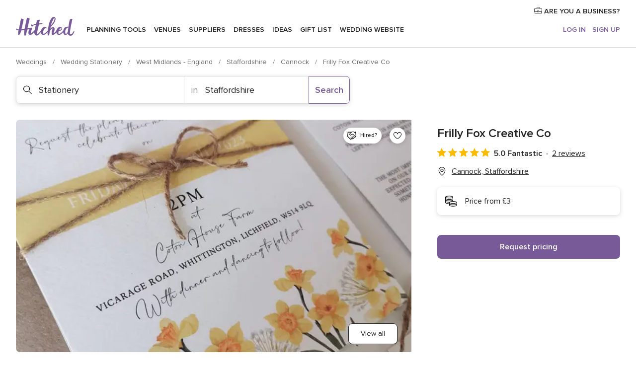

--- FILE ---
content_type: text/html; charset=UTF-8
request_url: https://www.hitched.co.uk/wedding-stationery/frilly-fox-creative-co_112740.htm
body_size: 55667
content:
<!DOCTYPE html>
<html lang="en-GB" prefix="og: http://ogp.me/ns#">
<head>
<meta http-equiv="Content-Type" content="text/html; charset=utf-8">
<title>Frilly Fox Creative Co in Cannock, Staffordshire - Updated prices | hitched.co.uk</title>
<meta name="description" content="Frilly Fox Creative Co (Stationery Cannock). Price from £3. Recommended by 100% of couples. Read their 2 reviews.">
<meta name="keywords" content="Frilly Fox Creative Co, Stationery Frilly Fox Creative Co, Wedding Suppliers Frilly Fox Creative Co, weddings Frilly Fox Creative Co, wedding Frilly Fox Creative Co, Stationery Cannock, Stationery Staffordshire">
<meta name="robots" content="all">
<meta name="distribution" content="global">
<meta name="rating" content="general">
<meta name="pbdate" content="19:58:15 25/01/2026">
<link rel="canonical" href="https://www.hitched.co.uk/wedding-stationery/frilly-fox-creative-co_112740.htm">
<link rel="alternate" href="android-app://uk.co.weddingspot.launcher/weddingspotcouk/m.hitched.co.uk/wedding-stationery/frilly-fox-creative-co_112740.htm">
<meta name="viewport" content="width=device-width, initial-scale=1.0">
<meta name="apple-custom-itunes-app" content="app-id=606949137">
<meta name="apple-itunes-app" content="app-id=606949137, app-argument=https://app.appsflyer.com/id606949137?pid=WP-iOS-UK&c=WP-UK-LANDINGS&s=gb">
<meta name="google-play-app" content="app-id=uk.co.weddingspot.launcher">
<link rel="shortcut icon" href="https://www.hitched.co.uk/mobile/assets/img/favicon/favicon.png">
<meta property="fb:pages" content="83317592798" />
<meta property="fb:app_id" content="917591111729392" />
<meta property="og:type" content="website" />
<meta property="og:title" content="Frilly Fox Creative Co" />
<meta property="og:description" content="Finding Love...in the Little Details! Design studio based in Cannock, Staffordshire combining both stationery design and print, with luxury faux florals. Offering everything from save the dates, main invitations, table plans, welcome signs, and place" />
<meta property="og:image" content="https://cdn0.hitched.co.uk/vendor/2740/3_2/1280/jpg/img-20221006-142940-edit-533954292804981_4_112740-170663366261170.jpeg">
<meta property="og:image:secure_url" content="https://cdn0.hitched.co.uk/vendor/2740/3_2/1280/jpg/img-20221006-142940-edit-533954292804981_4_112740-170663366261170.jpeg">
<meta property="og:image:alt" content="Frilly Fox Creative Co">
<meta property="og:url" content="https://www.hitched.co.uk/wedding-stationery/frilly-fox-creative-co_112740.htm" />
<meta name="twitter:card" content="summary_large_image" />
<link rel="stylesheet" href="https://www.hitched.co.uk/builds/desktop/css/symfnw-Hitched192-1-20260122-011-1_www_m_/WebBundleResponsiveMarketplaceStorefrontHitched.css">
<script>
var internalTrackingService = internalTrackingService || {
triggerSubmit : function() {},
triggerAbandon : function() {},
loaded : false
};
</script>
<script type="text/javascript">
function getCookie (name) {var b = document.cookie.match('(^|;)\\s*' + name + '\\s*=\\s*([^;]+)'); return b ? unescape(b.pop()) : null}
function overrideOneTrustGeo () {
const otgeoCookie = getCookie('otgeo') || '';
const regexp = /^([A-Za-z]+)(?:,([A-Za-z]+))?$/g;
const matches = [...otgeoCookie.matchAll(regexp)][0];
if (matches) {
const countryCode = matches[1];
const stateCode = matches[2];
const geolocationResponse = {
countryCode
};
if (stateCode) {
geolocationResponse.stateCode = stateCode;
}
return {
geolocationResponse
};
}
}
var OneTrust = overrideOneTrustGeo() || undefined;
</script>
<span class="ot-sdk-show-settings" style="display: none"></span>
<script src="https://cdn.cookielaw.org/scripttemplates/otSDKStub.js" data-language="en-GB" data-domain-script="b2ba0fca-b56c-4f55-981c-935cd22f6e66" data-ignore-ga='true' defer></script>
<script>var isCountryCookiesActiveByDefault=false,CONSENT_ANALYTICS_GROUP="C0002",CONSENT_PERSONALIZATION_GROUP="C0003",CONSENT_TARGETED_ADVERTISING_GROUP="C0004",CONSENT_SOCIAL_MEDIA_GROUP="C0005",cookieConsentContent='',hideCookieConsentLayer= '', OptanonAlertBoxClosed='';hideCookieConsentLayer=getCookie('hideCookieConsentLayer');OptanonAlertBoxClosed=getCookie('OptanonAlertBoxClosed');if(hideCookieConsentLayer==="1"||Boolean(OptanonAlertBoxClosed)){cookieConsentContent=queryStringToJSON(getCookie('OptanonConsent')||'');}function getCookie(e){var o=document.cookie.match("(^|;)\\s*"+e+"\\s*=\\s*([^;]+)");return o?unescape(o.pop()):null}function queryStringToJSON(e){var o=e.split("&"),t={};return o.forEach(function(e){e=e.split("="),t[e[0]]=decodeURIComponent(e[1]||"")}),JSON.parse(JSON.stringify(t))}function isCookieGroupAllowed(e){var o=cookieConsentContent.groups;if("string"!=typeof o){if(!isCountryCookiesActiveByDefault && e===CONSENT_ANALYTICS_GROUP && getCookie('hideCookieConsentLayer')==="1"){return true}return isCountryCookiesActiveByDefault;}for(var t=o.split(","),n=0;n<t.length;n++)if(t[n].indexOf(e,0)>=0)return"1"===t[n].split(":")[1];return!1}function userHasAcceptedTheCookies(){var e=document.getElementsByTagName("body")[0],o=document.createEvent("HTMLEvents");cookieConsentContent=queryStringToJSON(getCookie("OptanonConsent")||""),!0===isCookieGroupAllowed(CONSENT_ANALYTICS_GROUP)&&(o.initEvent("analyticsCookiesHasBeenAccepted",!0,!1),e.dispatchEvent(o)),!0===isCookieGroupAllowed(CONSENT_PERSONALIZATION_GROUP)&&(o.initEvent("personalizationCookiesHasBeenAccepted",!0,!1),e.dispatchEvent(o)),!0===isCookieGroupAllowed(CONSENT_TARGETED_ADVERTISING_GROUP)&&(o.initEvent("targetedAdvertisingCookiesHasBeenAccepted",!0,!1),e.dispatchEvent(o)),!0===isCookieGroupAllowed(CONSENT_SOCIAL_MEDIA_GROUP)&&(o.initEvent("socialMediaAdvertisingCookiesHasBeenAccepted",!0,!1),e.dispatchEvent(o))}</script>
<script>
document.getElementsByTagName('body')[0].addEventListener('oneTrustLoaded', function () {
if (OneTrust.GetDomainData()?.ConsentModel?.Name === 'notice only') {
const cookiePolicyLinkSelector = document.querySelectorAll('.ot-sdk-show-settings')
cookiePolicyLinkSelector.forEach((selector) => {
selector.style.display = 'none'
})
}
})
</script>
<script>
function CMP() {
var body = document.getElementsByTagName('body')[0];
var event = document.createEvent('HTMLEvents');
var callbackIAB = (tcData, success) => {
if (success && (tcData.eventStatus === 'tcloaded' || tcData.eventStatus === 'useractioncomplete')) {
window.__tcfapi('removeEventListener', 2, () => {
}, callbackIAB);
if ((typeof window.Optanon !== "undefined" &&
!window.Optanon.GetDomainData().IsIABEnabled) ||
(tcData.gdprApplies &&
typeof window.Optanon !== "undefined" &&
window.Optanon.GetDomainData().IsIABEnabled &&
getCookie('OptanonAlertBoxClosed'))) {
userHasAcceptedTheCookies();
}
if (isCookieGroupAllowed(CONSENT_ANALYTICS_GROUP) !== true) {
event.initEvent('analyticsCookiesHasBeenDenied', true, false);
body.dispatchEvent(event);
}
if (isCookieGroupAllowed(CONSENT_TARGETED_ADVERTISING_GROUP) !== true) {
event.initEvent('targetedAdvertisingCookiesHasBeenDenied', true, false);
body.dispatchEvent(event);
}
if (tcData.gdprApplies && typeof window.Optanon !== "undefined" && window.Optanon.GetDomainData().IsIABEnabled) {
event.initEvent('IABTcDataReady', true, false);
body.dispatchEvent(event);
} else {
event.initEvent('nonIABCountryDataReady', true, false);
body.dispatchEvent(event);
}
}
}
var cnt = 0;
var consentSetInterval = setInterval(function () {
cnt += 1;
if (cnt === 600) {
userHasAcceptedTheCookies();
clearInterval(consentSetInterval);
}
if (typeof window.Optanon !== "undefined" && !window.Optanon.GetDomainData().IsIABEnabled) {
clearInterval(consentSetInterval);
userHasAcceptedTheCookies();
event.initEvent('oneTrustLoaded', true, false);
body.dispatchEvent(event);
event.initEvent('nonIABCountryDataReady', true, false);
body.dispatchEvent(event);
}
if (typeof window.__tcfapi !== "undefined") {
event.initEvent('oneTrustLoaded', true, false);
body.dispatchEvent(event);
clearInterval(consentSetInterval);
window.__tcfapi('addEventListener', 2, callbackIAB);
}
});
}
function OptanonWrapper() {
CMP();
}
</script>
</head><body>
<script>
var gtagScript = function() { var s = document.createElement("script"), el = document.getElementsByTagName("script")[0]; s.defer = true;
s.src = "https://www.googletagmanager.com/gtag/js?id=G-KTQ9MSRPY0";
el.parentNode.insertBefore(s, el);}
window.dataLayer = window.dataLayer || [];
const analyticsGroupOpt = isCookieGroupAllowed(CONSENT_ANALYTICS_GROUP) === true;
const targetedAdsOpt = isCookieGroupAllowed(CONSENT_TARGETED_ADVERTISING_GROUP) === true;
const personalizationOpt = isCookieGroupAllowed(CONSENT_PERSONALIZATION_GROUP) === true;
window['gtag_enable_tcf_support'] = true;
document.getElementsByTagName('body')[0].addEventListener('oneTrustLoaded', function () {
gtagScript();
});
function gtag(){dataLayer.push(arguments);}
gtag('js', new Date());
gtag('consent', 'default', {
'analytics_storage': analyticsGroupOpt ? 'granted' : 'denied',
'ad_storage': targetedAdsOpt ? 'granted' : 'denied',
'ad_user_data': targetedAdsOpt ? 'granted' : 'denied',
'ad_user_personalization': targetedAdsOpt ? 'granted' : 'denied',
'functionality_storage': targetedAdsOpt ? 'granted' : 'denied',
'personalization_storage': personalizationOpt ? 'granted' : 'denied',
'security_storage': 'granted'
});
gtag('set', 'ads_data_redaction', !analyticsGroupOpt);
gtag('set', 'allow_ad_personalization_signals', analyticsGroupOpt);
gtag('set', 'allow_google_signals', analyticsGroupOpt);
gtag('set', 'allow_interest_groups', analyticsGroupOpt);
gtag('config', 'G-KTQ9MSRPY0', { groups: 'analytics', 'send_page_view': false });
gtag('config', 'AW-1071976524', { groups: 'adwords' });
</script>

<div id="app-apps-download-banner" class="branch-banner-placeholder branchBannerPlaceholder"></div>

<a class="layoutSkipMain" href="#layoutMain">Skip to main content</a>
<header class="layoutHeader">
<span class="layoutHeader__hamburger app-header-menu-toggle">
<i class="svgIcon app-svg-async svgIcon__list-menu "   data-name="_common/list-menu" data-svg="https://cdn1.hitched.co.uk/assets/svg/optimized/_common/list-menu.svg" data-svg-lazyload="1"></i></span>
<a class="layoutHeader__logoAnchor app-analytics-event-click"
href="https://www.hitched.co.uk/">
<img src="https://www.hitched.co.uk/assets/img/logos/gen_logoHeader.svg"   alt="Weddings"  width="103" height="35"   >
</a>
<nav class="layoutHeader__nav app-header-nav">
<ul class="layoutNavMenu app-header-list">
<li class="layoutNavMenu__header">
<i class="svgIcon app-svg-async svgIcon__close layoutNavMenu__itemClose app-header-menu-toggle"   data-name="_common/close" data-svg="https://cdn1.hitched.co.uk/assets/svg/optimized/_common/close.svg" data-svg-lazyload="1"></i>        </li>
<li class="layoutNavMenu__item app-header-menu-item-openSection layoutNavMenu__item--my_wedding ">
<a href="https://www.hitched.co.uk/my-wedding-planner/"
class="layoutNavMenu__anchor app-header-menu-itemAnchor app-analytics-track-event-click "
data-tracking-section="header" data-tracking-category="Navigation" data-tracking-category-authed="1"
data-tracking-dt="tools"                >
Planning tools                </a>
<i class="svgIcon app-svg-async svgIcon__angleRightBlood layoutNavMenu__anchorArrow"   data-name="_common/angleRightBlood" data-svg="https://cdn1.hitched.co.uk/assets/svg/optimized/_common/angleRightBlood.svg" data-svg-lazyload="1"></i>
<div class="layoutNavMenuTab app-header-menu-itemDropdown">
<div class="layoutNavMenuTab__layout">
<div class="layoutNavMenuTab__header">
<i class="svgIcon app-svg-async svgIcon__angleLeftBlood layoutNavMenuTab__icon app-header-menu-item-closeSection"   data-name="_common/angleLeftBlood" data-svg="https://cdn1.hitched.co.uk/assets/svg/optimized/_common/angleLeftBlood.svg" data-svg-lazyload="1"></i>    <a class="layoutNavMenuTab__title" href="https://www.hitched.co.uk/my-wedding-planner/">
My wedding    </a>
<i class="svgIcon app-svg-async svgIcon__close layoutNavMenuTab__iconClose app-header-menu-toggle"   data-name="_common/close" data-svg="https://cdn1.hitched.co.uk/assets/svg/optimized/_common/close.svg" data-svg-lazyload="1"></i></div>
<div class="layoutNavMenuTabMyWedding">
<div class="layoutNavMenuTabMyWeddingList">
<a class="layoutNavMenuTabMyWedding__title" href="https://www.hitched.co.uk/my-wedding-planner/">
Plan your unique wedding        </a>
<ul class="layoutNavMenuTabMyWeddingList__content ">
<li class="layoutNavMenuTabMyWeddingList__item layoutNavMenuTabMyWeddingList__item--viewAll">
<a href="https://www.hitched.co.uk/my-wedding-planner/">View all</a>
</li>
<li class="layoutNavMenuTabMyWeddingList__item "
>
<a href="https://www.hitched.co.uk/planner/todo/">
<i class="svgIcon app-svg-async svgIcon__checklist layoutNavMenuTabMyWeddingList__itemIcon"   data-name="tools/categories/checklist" data-svg="https://cdn1.hitched.co.uk/assets/svg/optimized/tools/categories/checklist.svg" data-svg-lazyload="1"></i>                        Checklist                    </a>
</li>
<li class="layoutNavMenuTabMyWeddingList__item "
>
<a href="https://www.hitched.co.uk/planner/guest-manager/">
<i class="svgIcon app-svg-async svgIcon__guests layoutNavMenuTabMyWeddingList__itemIcon"   data-name="tools/categories/guests" data-svg="https://cdn1.hitched.co.uk/assets/svg/optimized/tools/categories/guests.svg" data-svg-lazyload="1"></i>                        Guests                    </a>
</li>
<li class="layoutNavMenuTabMyWeddingList__item "
>
<a href="https://www.hitched.co.uk/planner/tableplanner/">
<i class="svgIcon app-svg-async svgIcon__tables layoutNavMenuTabMyWeddingList__itemIcon"   data-name="tools/categories/tables" data-svg="https://cdn1.hitched.co.uk/assets/svg/optimized/tools/categories/tables.svg" data-svg-lazyload="1"></i>                        Seating chart                    </a>
</li>
<li class="layoutNavMenuTabMyWeddingList__item "
>
<a href="https://www.hitched.co.uk/planner/budget-planner/">
<i class="svgIcon app-svg-async svgIcon__budget layoutNavMenuTabMyWeddingList__itemIcon"   data-name="tools/categories/budget" data-svg="https://cdn1.hitched.co.uk/assets/svg/optimized/tools/categories/budget.svg" data-svg-lazyload="1"></i>                        Budget                    </a>
</li>
<li class="layoutNavMenuTabMyWeddingList__item "
>
<a href="https://www.hitched.co.uk/planner/shortlist/">
<i class="svgIcon app-svg-async svgIcon__vendors layoutNavMenuTabMyWeddingList__itemIcon"   data-name="tools/categories/vendors" data-svg="https://cdn1.hitched.co.uk/assets/svg/optimized/tools/categories/vendors.svg" data-svg-lazyload="1"></i>                        Wedding Suppliers                    </a>
</li>
<li class="layoutNavMenuTabMyWeddingList__item "
>
<a href="https://www.hitched.co.uk/website/index.php?actionReferrer=8">
<i class="svgIcon app-svg-async svgIcon__website layoutNavMenuTabMyWeddingList__itemIcon"   data-name="tools/categories/website" data-svg="https://cdn1.hitched.co.uk/assets/svg/optimized/tools/categories/website.svg" data-svg-lazyload="1"></i>                        Wedding website                    </a>
</li>
<li class="layoutNavMenuTabMyWeddingList__item app-analytics-track-event-click"
data-tracking-category="Navigation"
data-tracking-section="header_venues"
data-tracking-dt="contest"
>
<a href="https://www.hitched.co.uk/rewards">
<i class="svgIcon app-svg-async svgIcon__contest layoutNavMenuTabMyWeddingList__itemIcon"   data-name="tools/categories/contest" data-svg="https://cdn1.hitched.co.uk/assets/svg/optimized/tools/categories/contest.svg" data-svg-lazyload="1"></i>                        Hitched Rewards                    </a>
</li>
</ul>
</div>
<div class="layoutNavMenuTabMyWeddingBanners">
<div class="layoutNavMenuBannerBox app-header-menu-banner app-link "
data-href="https://www.hitched.co.uk/app-weddings"
>
<div class="layoutNavMenuBannerBox__content">
<p class="layoutNavMenuBannerBox__title">Get the Wedding Planning App</p>
<span class="layoutNavMenuBannerBox__subtitle">Get the Hitched app. Dream it. Plan it. Book it. Wherever you are.</span>
</div>
<img data-src="https://www.hitched.co.uk/assets/img/logos/square-icon.svg"  class="lazyload layoutNavMenuBannerBox__icon" alt="App icon"  width="60" height="60"  >
</div>
<div class="layoutNavMenuBannerBox app-header-menu-banner app-link "
data-href="https://www.hitched.co.uk/album-wedding-wedshoots"
>
<div class="layoutNavMenuBannerBox__content">
<a class="layoutNavMenuBannerBox__title" href="https://www.hitched.co.uk/album-wedding-wedshoots">Wedshoots</a>
<span class="layoutNavMenuBannerBox__subtitle">Collect all the photos from your wedding guests.</span>
</div>
<img data-src="https://www.hitched.co.uk/assets/img/wedshoots/ico_wedshoots.svg"  class="lazyload layoutNavMenuBannerBox__icon" alt="Wedshoots icon"  width="60" height="60"  >
</div>
</div>
</div>    </div>
</div>
</li>
<li class="layoutNavMenu__item app-header-menu-item-openSection layoutNavMenu__item--venues ">
<a href="https://www.hitched.co.uk/wedding-venues/"
class="layoutNavMenu__anchor app-header-menu-itemAnchor app-analytics-track-event-click "
data-tracking-section="header" data-tracking-category="Navigation" data-tracking-category-authed="1"
data-tracking-dt="venues"                >
Venues                </a>
<i class="svgIcon app-svg-async svgIcon__angleRightBlood layoutNavMenu__anchorArrow"   data-name="_common/angleRightBlood" data-svg="https://cdn1.hitched.co.uk/assets/svg/optimized/_common/angleRightBlood.svg" data-svg-lazyload="1"></i>
<div class="layoutNavMenuTab app-header-menu-itemDropdown">
<div class="layoutNavMenuTab__layout">
<div class="layoutNavMenuTab__header">
<i class="svgIcon app-svg-async svgIcon__angleLeftBlood layoutNavMenuTab__icon app-header-menu-item-closeSection"   data-name="_common/angleLeftBlood" data-svg="https://cdn1.hitched.co.uk/assets/svg/optimized/_common/angleLeftBlood.svg" data-svg-lazyload="1"></i>    <a class="layoutNavMenuTab__title" href="https://www.hitched.co.uk/wedding-venues/">
Venues    </a>
<i class="svgIcon app-svg-async svgIcon__close layoutNavMenuTab__iconClose app-header-menu-toggle"   data-name="_common/close" data-svg="https://cdn1.hitched.co.uk/assets/svg/optimized/_common/close.svg" data-svg-lazyload="1"></i></div>
<div class="layoutNavMenuTabVenues">
<div class="layoutNavMenuTabVenues__categories">
<div class="layoutNavMenuTabVenuesList">
<a class="layoutNavMenuTabVenues__title"
href="https://www.hitched.co.uk/wedding-venues/">
Wedding Venues            </a>
<ul class="layoutNavMenuTabVenuesList__content">
<li class="layoutNavMenuTabVenuesList__item layoutNavMenuTabVenuesList__item--viewAll">
<a href="https://www.hitched.co.uk/wedding-venues/">View all</a>
</li>
<li class="layoutNavMenuTabVenuesList__item">
<a href="https://www.hitched.co.uk/wedding-venues/barn-wedding-venues/">
Barn Weddings                        </a>
</li>
<li class="layoutNavMenuTabVenuesList__item">
<a href="https://www.hitched.co.uk/wedding-venues/country-wedding-venues/">
Country Weddings                        </a>
</li>
<li class="layoutNavMenuTabVenuesList__item">
<a href="https://www.hitched.co.uk/wedding-venues/pub-or-restaurant-wedding-venues/">
Bar, Pub and Restaurant                        </a>
</li>
<li class="layoutNavMenuTabVenuesList__item">
<a href="https://www.hitched.co.uk/wedding-venues/unique-weddings-wedding-venues/">
Unique and Unusual                        </a>
</li>
<li class="layoutNavMenuTabVenuesList__item">
<a href="https://www.hitched.co.uk/wedding-venues/castle-wedding-venues/">
Castle Weddings                        </a>
</li>
<li class="layoutNavMenuTabVenuesList__item">
<a href="https://www.hitched.co.uk/wedding-venues/historic-wedding-venues/">
Historic Weddings                        </a>
</li>
<li class="layoutNavMenuTabVenuesList__item">
<a href="https://www.hitched.co.uk/wedding-venues/vineyard-weddings-wedding-venues/">
Vineyard and Winery                        </a>
</li>
<li class="layoutNavMenuTabVenuesList__item">
<a href="https://www.hitched.co.uk/wedding-venues/city-wedding-venues/">
City Weddings                        </a>
</li>
<li class="layoutNavMenuTabVenuesList__item">
<a href="https://www.hitched.co.uk/wedding-venues/hotel-wedding-venues/">
Hotels                        </a>
</li>
<li class="layoutNavMenuTabVenuesList__item">
<a href="https://www.hitched.co.uk/wedding-venues/sporting-wedding-venues/">
Sporting                        </a>
</li>
<li class="layoutNavMenuTabVenuesList__item">
<a href="https://www.hitched.co.uk/wedding-venues/woodland-and-festival-wedding-venues/">
Woodland and Festival Weddings                        </a>
</li>
<li class="layoutNavMenuTabVenuesList__item">
<a href="https://www.hitched.co.uk/wedding-venues/coastal-wedding-venues/">
Coastal and Beach Weddings                        </a>
</li>
<li class="layoutNavMenuTabVenuesList__item">
<a href="https://www.hitched.co.uk/wedding-venues/marquee-wedding-venues/">
Marquee and Tent                        </a>
</li>
<li class="layoutNavMenuTabVenuesList__item">
<a href="https://www.hitched.co.uk/wedding-venues/stately-home-wedding-venues/">
Stately Home                        </a>
</li>
<li class="layoutNavMenuTabVenuesList__item">
<a href="https://www.hitched.co.uk/wedding-venues/asian-wedding-wedding-venues/">
Asian Weddings                        </a>
</li>
<li class="layoutNavMenuTabVenuesList__item layoutNavMenuTabVenuesList__item--highlight">
<a href="https://www.hitched.co.uk/promotions/wedding-venues">
Deals                        </a>
</li>
</ul>
</div>
</div>
<div class="layoutNavMenuTabVenuesBanners">
<div class="layoutNavMenuBannerBox app-header-menu-banner app-link app-analytics-track-event-click"
data-href="https://www.hitched.co.uk/destination-wedding"
data-tracking-section=header_venues                      data-tracking-category=Navigation                      data-tracking-dt=destination_weddings         >
<div class="layoutNavMenuBannerBox__content">
<p class="layoutNavMenuBannerBox__title">Destination weddings</p>
<span class="layoutNavMenuBannerBox__subtitle">Plan your wedding abroad.</span>
</div>
<img class="svgIcon svgIcon__plane_destination layoutNavMenuBannerBox__icon lazyload" data-src="https://cdn1.hitched.co.uk/assets/svg/original/illustration/plane_destination.svg"  alt="illustration plane destination" width="56" height="56" >    </div>
<div class="layoutNavMenuBannerBox app-header-menu-banner app-link app-analytics-track-event-click"
data-href="https://www.hitched.co.uk/rewards"
data-tracking-section=header_venues                      data-tracking-category=Navigation                      data-tracking-dt=contest         >
<div class="layoutNavMenuBannerBox__content">
<p class="layoutNavMenuBannerBox__title">Win £3,000</p>
<span class="layoutNavMenuBannerBox__subtitle">Earn entries and participate in the Hitched Rewards contest!</span>
</div>
<img class="svgIcon svgIcon__stars layoutNavMenuBannerBox__icon lazyload" data-src="https://cdn1.hitched.co.uk/assets/svg/original/illustration/stars.svg"  alt="illustration stars" width="56" height="56" >    </div>
</div>
</div>
</div>
</div>
</li>
<li class="layoutNavMenu__item app-header-menu-item-openSection layoutNavMenu__item--vendors ">
<a href="https://www.hitched.co.uk/wedding-suppliers/"
class="layoutNavMenu__anchor app-header-menu-itemAnchor app-analytics-track-event-click "
data-tracking-section="header" data-tracking-category="Navigation" data-tracking-category-authed="1"
data-tracking-dt="vendors"                >
Suppliers                </a>
<i class="svgIcon app-svg-async svgIcon__angleRightBlood layoutNavMenu__anchorArrow"   data-name="_common/angleRightBlood" data-svg="https://cdn1.hitched.co.uk/assets/svg/optimized/_common/angleRightBlood.svg" data-svg-lazyload="1"></i>
<div class="layoutNavMenuTab app-header-menu-itemDropdown">
<div class="layoutNavMenuTab__layout">
<div class="layoutNavMenuTab__header">
<i class="svgIcon app-svg-async svgIcon__angleLeftBlood layoutNavMenuTab__icon app-header-menu-item-closeSection"   data-name="_common/angleLeftBlood" data-svg="https://cdn1.hitched.co.uk/assets/svg/optimized/_common/angleLeftBlood.svg" data-svg-lazyload="1"></i>    <a class="layoutNavMenuTab__title" href="https://www.hitched.co.uk/wedding-suppliers/">
Suppliers    </a>
<i class="svgIcon app-svg-async svgIcon__close layoutNavMenuTab__iconClose app-header-menu-toggle"   data-name="_common/close" data-svg="https://cdn1.hitched.co.uk/assets/svg/optimized/_common/close.svg" data-svg-lazyload="1"></i></div>
<div class="layoutNavMenuTabVendors">
<div class="layoutNavMenuTabVendors__content">
<div class="layoutNavMenuTabVendorsList">
<a class="layoutNavMenuTabVendors__title" href="https://www.hitched.co.uk/wedding-suppliers/">
Book all the services for your wedding            </a>
<ul class="layoutNavMenuTabVendorsList__content">
<li class="layoutNavMenuTabVendorsList__item layoutNavMenuTabVendorsList__item--viewAll">
<a href="https://www.hitched.co.uk/wedding-suppliers/">View all</a>
</li>
<li class="layoutNavMenuTabVendorsList__item">
<i class="svgIcon app-svg-async svgIcon__categPhoto layoutNavMenuTabVendorsList__itemIcon"   data-name="vendors/categories/categPhoto" data-svg="https://cdn1.hitched.co.uk/assets/svg/optimized/vendors/categories/categPhoto.svg" data-svg-lazyload="1"></i>                        <a href="https://www.hitched.co.uk/wedding-photographers/">
Photographers                        </a>
</li>
<li class="layoutNavMenuTabVendorsList__item">
<i class="svgIcon app-svg-async svgIcon__categVideo layoutNavMenuTabVendorsList__itemIcon"   data-name="vendors/categories/categVideo" data-svg="https://cdn1.hitched.co.uk/assets/svg/optimized/vendors/categories/categVideo.svg" data-svg-lazyload="1"></i>                        <a href="https://www.hitched.co.uk/wedding-videographers/">
Videographers                        </a>
</li>
<li class="layoutNavMenuTabVendorsList__item">
<i class="svgIcon app-svg-async svgIcon__categMusic layoutNavMenuTabVendorsList__itemIcon"   data-name="vendors/categories/categMusic" data-svg="https://cdn1.hitched.co.uk/assets/svg/optimized/vendors/categories/categMusic.svg" data-svg-lazyload="1"></i>                        <a href="https://www.hitched.co.uk/wedding-music-and-djs/">
Music and DJs                        </a>
</li>
<li class="layoutNavMenuTabVendorsList__item">
<i class="svgIcon app-svg-async svgIcon__categRental layoutNavMenuTabVendorsList__itemIcon"   data-name="vendors/categories/categRental" data-svg="https://cdn1.hitched.co.uk/assets/svg/optimized/vendors/categories/categRental.svg" data-svg-lazyload="1"></i>                        <a href="https://www.hitched.co.uk/wedding-cars-and-travel/">
Cars and Travel                        </a>
</li>
<li class="layoutNavMenuTabVendorsList__item">
<i class="svgIcon app-svg-async svgIcon__categInvite layoutNavMenuTabVendorsList__itemIcon"   data-name="vendors/categories/categInvite" data-svg="https://cdn1.hitched.co.uk/assets/svg/optimized/vendors/categories/categInvite.svg" data-svg-lazyload="1"></i>                        <a href="https://www.hitched.co.uk/wedding-stationery/">
Stationery                        </a>
</li>
<li class="layoutNavMenuTabVendorsList__item">
<i class="svgIcon app-svg-async svgIcon__categGift layoutNavMenuTabVendorsList__itemIcon"   data-name="vendors/categories/categGift" data-svg="https://cdn1.hitched.co.uk/assets/svg/optimized/vendors/categories/categGift.svg" data-svg-lazyload="1"></i>                        <a href="https://www.hitched.co.uk/wedding-favours/">
Favours                        </a>
</li>
<li class="layoutNavMenuTabVendorsList__item">
<i class="svgIcon app-svg-async svgIcon__categFlower layoutNavMenuTabVendorsList__itemIcon"   data-name="vendors/categories/categFlower" data-svg="https://cdn1.hitched.co.uk/assets/svg/optimized/vendors/categories/categFlower.svg" data-svg-lazyload="1"></i>                        <a href="https://www.hitched.co.uk/wedding-florist/">
Florists                        </a>
</li>
<li class="layoutNavMenuTabVendorsList__item">
<i class="svgIcon app-svg-async svgIcon__categPlanner layoutNavMenuTabVendorsList__itemIcon"   data-name="vendors/categories/categPlanner" data-svg="https://cdn1.hitched.co.uk/assets/svg/optimized/vendors/categories/categPlanner.svg" data-svg-lazyload="1"></i>                        <a href="https://www.hitched.co.uk/wedding-planner/">
Planners                        </a>
</li>
<li class="layoutNavMenuTabVendorsList__item">
<i class="svgIcon app-svg-async svgIcon__categPlane layoutNavMenuTabVendorsList__itemIcon"   data-name="vendors/categories/categPlane" data-svg="https://cdn1.hitched.co.uk/assets/svg/optimized/vendors/categories/categPlane.svg" data-svg-lazyload="1"></i>                        <a href="https://www.hitched.co.uk/wedding-honeymoons/">
Honeymoons                        </a>
</li>
</ul>
</div>
<div class="layoutNavMenuTabVendorsListOthers">
<p class="layoutNavMenuTabVendorsListOthers__subtitle">More wedding professionals</p>
<ul class="layoutNavMenuTabVendorsListOthers__container">
<li class="layoutNavMenuTabVendorsListOthers__item">
<a href="https://www.hitched.co.uk/wedding-beauty-hair-make-up/">
Beauty, Hair & Make Up                        </a>
</li>
<li class="layoutNavMenuTabVendorsListOthers__item">
<a href="https://www.hitched.co.uk/wedding-decorative-hire/">
Decor Hire and Styling                        </a>
</li>
<li class="layoutNavMenuTabVendorsListOthers__item">
<a href="https://www.hitched.co.uk/wedding-mobile-bar-services/">
Mobile Bar Services                        </a>
</li>
<li class="layoutNavMenuTabVendorsListOthers__item">
<a href="https://www.hitched.co.uk/wedding-something-different/">
Something Different                        </a>
</li>
<li class="layoutNavMenuTabVendorsListOthers__item">
<a href="https://www.hitched.co.uk/wedding-bridalwear-shop/">
Bridalwear Shops                        </a>
</li>
<li class="layoutNavMenuTabVendorsListOthers__item">
<a href="https://www.hitched.co.uk/wedding-entertainment/">
Entertainment                        </a>
</li>
<li class="layoutNavMenuTabVendorsListOthers__item">
<a href="https://www.hitched.co.uk/wedding-speechwriting/">
Speechwriting                        </a>
</li>
<li class="layoutNavMenuTabVendorsListOthers__item">
<a href="https://www.hitched.co.uk/wedding-cakes/">
Cakes                        </a>
</li>
<li class="layoutNavMenuTabVendorsListOthers__item">
<a href="https://www.hitched.co.uk/wedding-catering/">
Catering                        </a>
</li>
<li class="layoutNavMenuTabVendorsListOthers__item">
<a href="https://www.hitched.co.uk/wedding-marquee-and-tipi-hire/">
Marquee & Tipi Hire                        </a>
</li>
<li class="layoutNavMenuTabVendorsListOthers__item">
<a href="https://www.hitched.co.uk/wedding-photo-booths/">
Photo Booth                        </a>
</li>
<li class="layoutNavMenuTabVendorsListOthers__item">
<a href="https://www.hitched.co.uk/wedding-celebrants/">
Celebrants                        </a>
</li>
<li class="layoutNavMenuTabVendorsListOthers__deals">
<a href="https://www.hitched.co.uk/promotions/wedding-suppliers">
Deals                        </a>
</li>
</ul>
</div>
</div>
<div class="layoutNavMenuTabVendorsBanners">
<div class="layoutNavMenuBannerBox app-header-menu-banner app-link app-analytics-track-event-click"
data-href="https://www.hitched.co.uk/destination-wedding"
data-tracking-section=header_vendors                      data-tracking-category=Navigation                      data-tracking-dt=destination_weddings         >
<div class="layoutNavMenuBannerBox__content">
<p class="layoutNavMenuBannerBox__title">Destination weddings</p>
<span class="layoutNavMenuBannerBox__subtitle">Plan your wedding abroad.</span>
</div>
<img class="svgIcon svgIcon__plane_destination layoutNavMenuBannerBox__icon lazyload" data-src="https://cdn1.hitched.co.uk/assets/svg/original/illustration/plane_destination.svg"  alt="illustration plane destination" width="56" height="56" >    </div>
<div class="layoutNavMenuBannerBox app-header-menu-banner app-link app-analytics-track-event-click"
data-href="https://www.hitched.co.uk/rewards"
data-tracking-section=header_vendors                      data-tracking-category=Navigation                      data-tracking-dt=contest         >
<div class="layoutNavMenuBannerBox__content">
<p class="layoutNavMenuBannerBox__title">Win £3,000</p>
<span class="layoutNavMenuBannerBox__subtitle">Earn entries and participate in the Hitched Rewards contest!</span>
</div>
<img class="svgIcon svgIcon__stars layoutNavMenuBannerBox__icon lazyload" data-src="https://cdn1.hitched.co.uk/assets/svg/original/illustration/stars.svg"  alt="illustration stars" width="56" height="56" >    </div>
</div>
</div>    </div>
</div>
</li>
<li class="layoutNavMenu__item app-header-menu-item-openSection layoutNavMenu__item--dresses ">
<a href="https://www.hitched.co.uk/wedding-dresses/"
class="layoutNavMenu__anchor app-header-menu-itemAnchor app-analytics-track-event-click "
data-tracking-section="header" data-tracking-category="Navigation" data-tracking-category-authed="1"
data-tracking-dt="dresses"                >
Dresses                </a>
<i class="svgIcon app-svg-async svgIcon__angleRightBlood layoutNavMenu__anchorArrow"   data-name="_common/angleRightBlood" data-svg="https://cdn1.hitched.co.uk/assets/svg/optimized/_common/angleRightBlood.svg" data-svg-lazyload="1"></i>
<div class="layoutNavMenuTab app-header-menu-itemDropdown">
<div class="layoutNavMenuTab__layout">
<div class="layoutNavMenuTab__header">
<i class="svgIcon app-svg-async svgIcon__angleLeftBlood layoutNavMenuTab__icon app-header-menu-item-closeSection"   data-name="_common/angleLeftBlood" data-svg="https://cdn1.hitched.co.uk/assets/svg/optimized/_common/angleLeftBlood.svg" data-svg-lazyload="1"></i>    <a class="layoutNavMenuTab__title" href="https://www.hitched.co.uk/wedding-dresses/">
Dresses    </a>
<i class="svgIcon app-svg-async svgIcon__close layoutNavMenuTab__iconClose app-header-menu-toggle"   data-name="_common/close" data-svg="https://cdn1.hitched.co.uk/assets/svg/optimized/_common/close.svg" data-svg-lazyload="1"></i></div>
<div class="layoutNavMenuTabDresses">
<div class="layoutNavMenuTabDressesList">
<a class="layoutNavMenuTabDresses__title" href="https://www.hitched.co.uk/wedding-dresses/">
Attire for the entire wedding party        </a>
<ul class="layoutNavMenuTabDressesList__content">
<li class="layoutNavMenuTabDressesList__item layoutNavMenuTabDressesList__item--viewAll">
<a href="https://www.hitched.co.uk/wedding-dresses/">View all</a>
</li>
<li class="layoutNavMenuTabDressesList__item">
<a href="https://www.hitched.co.uk/wedding-dresses/" class="layoutNavMenuTabDressesList__Link">
<i class="svgIcon app-svg-async svgIcon__bride-dress layoutNavMenuTabDressesList__itemIcon"   data-name="dresses/categories/bride-dress" data-svg="https://cdn1.hitched.co.uk/assets/svg/optimized/dresses/categories/bride-dress.svg" data-svg-lazyload="1"></i>                        Bride                    </a>
</li>
<li class="layoutNavMenuTabDressesList__item">
<a href="https://www.hitched.co.uk/mens-wedding-suits/" class="layoutNavMenuTabDressesList__Link">
<i class="svgIcon app-svg-async svgIcon__suit layoutNavMenuTabDressesList__itemIcon"   data-name="dresses/categories/suit" data-svg="https://cdn1.hitched.co.uk/assets/svg/optimized/dresses/categories/suit.svg" data-svg-lazyload="1"></i>                        Groom                    </a>
</li>
<li class="layoutNavMenuTabDressesList__item">
<a href="https://www.hitched.co.uk/mother-of-the-bride/" class="layoutNavMenuTabDressesList__Link">
<i class="svgIcon app-svg-async svgIcon__godmum layoutNavMenuTabDressesList__itemIcon"   data-name="dresses/categories/godmum" data-svg="https://cdn1.hitched.co.uk/assets/svg/optimized/dresses/categories/godmum.svg" data-svg-lazyload="1"></i>                        Mother of the bride                    </a>
</li>
<li class="layoutNavMenuTabDressesList__item">
<a href="https://www.hitched.co.uk/bridesmaids-dresses/" class="layoutNavMenuTabDressesList__Link">
<i class="svgIcon app-svg-async svgIcon__dress layoutNavMenuTabDressesList__itemIcon"   data-name="dresses/categories/dress" data-svg="https://cdn1.hitched.co.uk/assets/svg/optimized/dresses/categories/dress.svg" data-svg-lazyload="1"></i>                        Bridesmaids                    </a>
</li>
<li class="layoutNavMenuTabDressesList__item">
<a href="https://www.hitched.co.uk/bridal-headwear-and-jewellery/" class="layoutNavMenuTabDressesList__Link">
<i class="svgIcon app-svg-async svgIcon__diamond layoutNavMenuTabDressesList__itemIcon"   data-name="dresses/categories/diamond" data-svg="https://cdn1.hitched.co.uk/assets/svg/optimized/dresses/categories/diamond.svg" data-svg-lazyload="1"></i>                        Jewellery                    </a>
</li>
<li class="layoutNavMenuTabDressesList__item">
<a href="https://www.hitched.co.uk/wedding-shoes/" class="layoutNavMenuTabDressesList__Link">
<i class="svgIcon app-svg-async svgIcon__shoe layoutNavMenuTabDressesList__itemIcon"   data-name="dresses/categories/shoe" data-svg="https://cdn1.hitched.co.uk/assets/svg/optimized/dresses/categories/shoe.svg" data-svg-lazyload="1"></i>                        Shoes                    </a>
</li>
<li class="layoutNavMenuTabDressesList__item">
<a href="https://www.hitched.co.uk/wedding-cufflinks-and-watches/" class="layoutNavMenuTabDressesList__Link">
<i class="svgIcon app-svg-async svgIcon__handbag layoutNavMenuTabDressesList__itemIcon"   data-name="dresses/categories/handbag" data-svg="https://cdn1.hitched.co.uk/assets/svg/optimized/dresses/categories/handbag.svg" data-svg-lazyload="1"></i>                        Cufflinks                    </a>
</li>
<li class="layoutNavMenuTabDressesList__item">
<a href="https://www.hitched.co.uk/wedding-rings/" class="layoutNavMenuTabDressesList__Link">
<i class="svgIcon app-svg-async svgIcon__ring layoutNavMenuTabDressesList__itemIcon"   data-name="dresses/categories/ring" data-svg="https://cdn1.hitched.co.uk/assets/svg/optimized/dresses/categories/ring.svg" data-svg-lazyload="1"></i>                        Rings                    </a>
</li>
</ul>
</div>
<div class="layoutNavMenuTabDressesFeatured">
<p class="layoutNavMenuTabDresses__subtitle">Featured designers</p>
<div class="layoutNavMenuTabDressesFeatured__content">
<a href="https://www.hitched.co.uk/wedding-dresses/sincerity-bridal/">
<figure class="layoutNavMenuTabDressesFeaturedItem">
<img data-src="https://cdn0.hitched.co.uk/cat/wedding-dresses/sincerity-bridal/44565--mfvr629365.jpg"  class="lazyload layoutNavMenuTabDressesFeaturedItem__image" alt="Sincerity Bridal"  width="290" height="406"  >
<figcaption class="layoutNavMenuTabDressesFeaturedItem__name">Sincerity Bridal</figcaption>
</figure>
</a>
<a href="https://www.hitched.co.uk/wedding-dresses/martin-thornburg-for-mon-cheri/">
<figure class="layoutNavMenuTabDressesFeaturedItem">
<img data-src="https://cdn0.hitched.co.uk/cat/wedding-dresses/martin-thornburg-for-mon-cheri/mt1443-fedora--mfvr603785.jpg"  class="lazyload layoutNavMenuTabDressesFeaturedItem__image" alt="Martin Thornburg for Mon Cheri"  width="290" height="406"  >
<figcaption class="layoutNavMenuTabDressesFeaturedItem__name">Martin Thornburg for Mon Cheri</figcaption>
</figure>
</a>
<a href="https://www.hitched.co.uk/wedding-dresses/lillian-west/">
<figure class="layoutNavMenuTabDressesFeaturedItem">
<img data-src="https://cdn0.hitched.co.uk/cat/wedding-dresses/lillian-west/66437--mfvr628851.jpg"  class="lazyload layoutNavMenuTabDressesFeaturedItem__image" alt="Lillian West"  width="290" height="406"  >
<figcaption class="layoutNavMenuTabDressesFeaturedItem__name">Lillian West</figcaption>
</figure>
</a>
<a href="https://www.hitched.co.uk/wedding-dresses/stella-york/">
<figure class="layoutNavMenuTabDressesFeaturedItem">
<img data-src="https://cdn0.hitched.co.uk/cat/wedding-dresses/stella-york/sy8215--mfvr626993.jpg"  class="lazyload layoutNavMenuTabDressesFeaturedItem__image" alt="Stella York"  width="290" height="406"  >
<figcaption class="layoutNavMenuTabDressesFeaturedItem__name">Stella York</figcaption>
</figure>
</a>
<a href="https://www.hitched.co.uk/wedding-dresses/justin-alexander-signature/">
<figure class="layoutNavMenuTabDressesFeaturedItem">
<img data-src="https://cdn0.hitched.co.uk/cat/wedding-dresses/justin-alexander-signature/sculptura--mfvr628511.jpg"  class="lazyload layoutNavMenuTabDressesFeaturedItem__image" alt="Justin Alexander Signature"  width="290" height="406"  >
<figcaption class="layoutNavMenuTabDressesFeaturedItem__name">Justin Alexander Signature</figcaption>
</figure>
</a>
</div>
</div>
</div>
</div>
</div>
</li>
<li class="layoutNavMenu__item app-header-menu-item-openSection layoutNavMenu__item--articles ">
<a href="https://www.hitched.co.uk/wedding-planning/"
class="layoutNavMenu__anchor app-header-menu-itemAnchor app-analytics-track-event-click "
data-tracking-section="header" data-tracking-category="Navigation" data-tracking-category-authed="1"
data-tracking-dt="ideas"                >
Ideas                </a>
<i class="svgIcon app-svg-async svgIcon__angleRightBlood layoutNavMenu__anchorArrow"   data-name="_common/angleRightBlood" data-svg="https://cdn1.hitched.co.uk/assets/svg/optimized/_common/angleRightBlood.svg" data-svg-lazyload="1"></i>
<div class="layoutNavMenuTab app-header-menu-itemDropdown">
<div class="layoutNavMenuTab__layout">
<div class="layoutNavMenuTab__header">
<i class="svgIcon app-svg-async svgIcon__angleLeftBlood layoutNavMenuTab__icon app-header-menu-item-closeSection"   data-name="_common/angleLeftBlood" data-svg="https://cdn1.hitched.co.uk/assets/svg/optimized/_common/angleLeftBlood.svg" data-svg-lazyload="1"></i>    <a class="layoutNavMenuTab__title" href="https://www.hitched.co.uk/wedding-planning/">
Wedding ideas    </a>
<i class="svgIcon app-svg-async svgIcon__close layoutNavMenuTab__iconClose app-header-menu-toggle"   data-name="_common/close" data-svg="https://cdn1.hitched.co.uk/assets/svg/optimized/_common/close.svg" data-svg-lazyload="1"></i></div>
<div class="layoutNavMenuTabArticles">
<div class="layoutNavMenuTabArticlesList">
<a class="layoutNavMenuTabArticles__title" href="https://www.hitched.co.uk/wedding-planning/">
Wedding inspiration and ideas        </a>
<ul class="layoutNavMenuTabArticlesList__content">
<li class="layoutNavMenuTabArticlesList__item layoutNavMenuTabArticlesList__item--viewAll">
<a href="https://www.hitched.co.uk/wedding-planning/">View all</a>
</li>
<li class="layoutNavMenuTabArticlesList__item">
<a href="https://www.hitched.co.uk/real-weddings/">
Real Weddings                    </a>
</li>
<li class="layoutNavMenuTabArticlesList__item">
<a href="https://www.hitched.co.uk/wedding-planning/organising-and-planning/">
Planning Essentials                    </a>
</li>
<li class="layoutNavMenuTabArticlesList__item">
<a href="https://www.hitched.co.uk/wedding-planning/invite-wording-and-etiquette/">
Stationery and Wording Ideas                    </a>
</li>
<li class="layoutNavMenuTabArticlesList__item">
<a href="https://www.hitched.co.uk/wedding-planning/budget/">
Budget                    </a>
</li>
<li class="layoutNavMenuTabArticlesList__item">
<a href="https://www.hitched.co.uk/wedding-planning/stag-and-hen/">
Stag and Hen                    </a>
</li>
<li class="layoutNavMenuTabArticlesList__item">
<a href="https://www.hitched.co.uk/wedding-planning/ceremony-and-reception/">
Ceremony and Reception                    </a>
</li>
<li class="layoutNavMenuTabArticlesList__item">
<a href="https://www.hitched.co.uk/wedding-planning/entertainment/">
Entertainment                    </a>
</li>
<li class="layoutNavMenuTabArticlesList__item">
<a href="https://www.hitched.co.uk/wedding-planning/bridalwear-articles/">
Wedding Fashion                    </a>
</li>
<li class="layoutNavMenuTabArticlesList__item">
<a href="https://www.hitched.co.uk/wedding-planning/flowers/">
Flowers                    </a>
</li>
<li class="layoutNavMenuTabArticlesList__item">
<a href="https://www.hitched.co.uk/wedding-planning/cakes/">
Cakes                    </a>
</li>
<li class="layoutNavMenuTabArticlesList__item">
<a href="https://www.hitched.co.uk/wedding-planning/photography/">
Photography                    </a>
</li>
<li class="layoutNavMenuTabArticlesList__item">
<a href="https://www.hitched.co.uk/wedding-planning/beauty/">
Beauty and Wellbeing                    </a>
</li>
<li class="layoutNavMenuTabArticlesList__item">
<a href="https://www.hitched.co.uk/wedding-planning/wedding-diy/">
Wedding DIY                    </a>
</li>
<li class="layoutNavMenuTabArticlesList__item">
<a href="https://www.hitched.co.uk/wedding-planning/honeymoon-articles/">
Honeymoons                    </a>
</li>
<li class="layoutNavMenuTabArticlesList__item">
<a href="https://www.hitched.co.uk/wedding-speeches/">
Wedding Speeches                    </a>
</li>
<li class="layoutNavMenuTabArticlesList__item">
<a href="https://www.hitched.co.uk/wedding-planning/news/">
News                    </a>
</li>
<li class="layoutNavMenuTabArticlesList__item">
<a href="https://www.hitched.co.uk/wedding-planning/promotional/">
Promotional                    </a>
</li>
<li class="layoutNavMenuTabArticlesList__item">
<a href="https://www.hitched.co.uk/wedding-songs/">
Wedding Songs                    </a>
</li>
</ul>
</div>
<div class="layoutNavMenuTabArticlesBanners">
<div class="layoutNavMenuTabArticlesBannersItem app-header-menu-banner app-link"
data-href="https://www.hitched.co.uk/wedding-photos">
<figure class="layoutNavMenuTabArticlesBannersItem__figure">
<img data-src="https://www.hitched.co.uk/assets/img/components/header/tabs/realweddings_banner.jpg" data-srcset="https://www.hitched.co.uk/assets/img/components/header/tabs/realweddings_banner@2x.jpg 2x" class="lazyload layoutNavMenuTabArticlesBannersItem__image" alt="Real weddings"  width="304" height="90"  >
<figcaption class="layoutNavMenuTabArticlesBannersItem__content">
<a href="https://www.hitched.co.uk/wedding-photos"
title="Real weddings"
class="layoutNavMenuTabArticlesBannersItem__title">Real weddings</a>
<p class="layoutNavMenuTabArticlesBannersItem__description">
Find wedding inspiration that fits your style with photos from real couples.            </p>
</figcaption>
</figure>
</div>
</div>
</div>    </div>
</div>
</li>
<li class="layoutNavMenu__item app-header-menu-item-openSection layoutNavMenu__item--community ">
<a href="https://forums.hitched.co.uk/"
class="layoutNavMenu__anchor app-header-menu-itemAnchor app-analytics-track-event-click "
data-tracking-section="header" data-tracking-category="Navigation" data-tracking-category-authed="1"
data-tracking-dt="community"                >
Wedding forums                </a>
<i class="svgIcon app-svg-async svgIcon__angleRightBlood layoutNavMenu__anchorArrow"   data-name="_common/angleRightBlood" data-svg="https://cdn1.hitched.co.uk/assets/svg/optimized/_common/angleRightBlood.svg" data-svg-lazyload="1"></i>
<div class="layoutNavMenuTab app-header-menu-itemDropdown">
<div class="layoutNavMenuTab__layout">
<div class="layoutNavMenuTab__header">
<i class="svgIcon app-svg-async svgIcon__angleLeftBlood layoutNavMenuTab__icon app-header-menu-item-closeSection"   data-name="_common/angleLeftBlood" data-svg="https://cdn1.hitched.co.uk/assets/svg/optimized/_common/angleLeftBlood.svg" data-svg-lazyload="1"></i>    <a class="layoutNavMenuTab__title" href="https://forums.hitched.co.uk/">
Wedding forums    </a>
<i class="svgIcon app-svg-async svgIcon__close layoutNavMenuTab__iconClose app-header-menu-toggle"   data-name="_common/close" data-svg="https://cdn1.hitched.co.uk/assets/svg/optimized/_common/close.svg" data-svg-lazyload="1"></i></div>
<div class="layoutNavMenuTabCommunity">
<div class="layoutNavMenuTabCommunityList">
<a class="layoutNavMenuTabCommunity__title" href="https://forums.hitched.co.uk/">
Forums        </a>
<ul class="layoutNavMenuTabCommunityList__content">
<li class="layoutNavMenuTabCommunityList__item layoutNavMenuTabCommunityList__item--viewAll">
<a href="https://forums.hitched.co.uk/">View all</a>
</li>
<li class="layoutNavMenuTabCommunityList__item">
<a href="https://forums.hitched.co.uk/chat/forums/topic/beauty-and-attire/">
Wedding Attire                    </a>
</li>
<li class="layoutNavMenuTabCommunityList__item">
<a href="https://forums.hitched.co.uk/chat/forums/topic/honeymoons-getting-married-abroad-105/">
Honeymoons & Getting Married Abroad                    </a>
</li>
<li class="layoutNavMenuTabCommunityList__item">
<a href="https://forums.hitched.co.uk/chat/forums/topic/feedback-to-hitched-37/">
Feedback to Hitched                    </a>
</li>
<li class="layoutNavMenuTabCommunityList__item">
<a href="https://forums.hitched.co.uk/chat/forums/topic/wedding-planning-27/">
Planning                    </a>
</li>
<li class="layoutNavMenuTabCommunityList__item">
<a href="https://forums.hitched.co.uk/chat/forums/topic/just-married-28/">
Just Married                    </a>
</li>
<li class="layoutNavMenuTabCommunityList__item">
<a href="https://forums.hitched.co.uk/chat/forums/topic/for-sale-31/">
For Sale                    </a>
</li>
<li class="layoutNavMenuTabCommunityList__item">
<a href="https://forums.hitched.co.uk/chat/forums/topic/etiquette-and-advice/">
Etiquette and Advice                    </a>
</li>
<li class="layoutNavMenuTabCommunityList__item">
<a href="https://forums.hitched.co.uk/chat/forums/topic/weight-loss-forum-35/">
Beauty & Wellbeing                    </a>
</li>
<li class="layoutNavMenuTabCommunityList__item">
<a href="https://forums.hitched.co.uk/chat/forums/topic/off-topic-posts-34/">
Off Topic Posts                    </a>
</li>
<li class="layoutNavMenuTabCommunityList__item">
<a href="https://forums.hitched.co.uk/chat/forums/topic/wanted-32/">
Wanted                    </a>
</li>
</ul>
</div>
<div class="layoutNavMenuTabCommunityLast">
<p class="layoutNavMenuTabCommunityLast__subtitle app-header-menu-community app-link"
role="link"
tabindex="0" data-href="https://forums.hitched.co.uk/">Check out the latest</p>
<ul class="layoutNavMenuTabCommunityLast__list">
<li>
<a href="https://forums.hitched.co.uk/">
Discussions                    </a>
</li>
<li>
<a href="https://forums.hitched.co.uk/chat/forums/photos">
Photos                    </a>
</li>
<li>
<a href="https://forums.hitched.co.uk/chat/forums/videos">
Videos                    </a>
</li>
<li>
<a href="https://forums.hitched.co.uk/chat/forums/users">
Members                    </a>
</li>
</ul>
</div>
</div>    </div>
</div>
</li>
<li class="layoutNavMenu__item  layoutNavMenu__item--gifts ">
<a href="https://www.hitched.co.uk/giftlist/"
class="layoutNavMenu__anchor app-header-menu-itemAnchor app-analytics-track-event-click "
data-tracking-section="header" data-tracking-category="Navigation" data-tracking-category-authed="1"
data-tracking-dt="gift_list"                >
Gift List                </a>
</li>
<li class="layoutNavMenu__item app-header-menu-item-openSection layoutNavMenu__item--websites ">
<a href="https://www.hitched.co.uk/wedding-website/"
class="layoutNavMenu__anchor app-header-menu-itemAnchor app-analytics-track-event-click "
data-tracking-section="header" data-tracking-category="Navigation" data-tracking-category-authed="1"
data-tracking-dt="wedding_websites"                >
<span>Wedding&nbsp;</span>Website                </a>
<i class="svgIcon app-svg-async svgIcon__angleRightBlood layoutNavMenu__anchorArrow"   data-name="_common/angleRightBlood" data-svg="https://cdn1.hitched.co.uk/assets/svg/optimized/_common/angleRightBlood.svg" data-svg-lazyload="1"></i>
<div class="layoutNavMenuTab app-header-menu-itemDropdown">
<div class="layoutNavMenuTab__layout">
<div class="layoutNavMenuTab__header">
<i class="svgIcon app-svg-async svgIcon__angleLeftBlood layoutNavMenuTab__icon app-header-menu-item-closeSection"   data-name="_common/angleLeftBlood" data-svg="https://cdn1.hitched.co.uk/assets/svg/optimized/_common/angleLeftBlood.svg" data-svg-lazyload="1"></i>    <a class="layoutNavMenuTab__title" href="https://www.hitched.co.uk/wedding-website/">
Your wedding website    </a>
<i class="svgIcon app-svg-async svgIcon__close layoutNavMenuTab__iconClose app-header-menu-toggle"   data-name="_common/close" data-svg="https://cdn1.hitched.co.uk/assets/svg/optimized/_common/close.svg" data-svg-lazyload="1"></i></div>
<div class="layoutNavMenuTabWebsites">
<div class="layoutNavMenuTabWebsitesList">
<a class="layoutNavMenuTabWebsites__title app-ua-track-event"
data-track-c='Navigation' data-track-a='a-click' data-track-l='d-mobile+s-header_wws+o-home+dt-wizard' data-track-v='0' data-track-ni='0'                href="https://www.hitched.co.uk/tools/website-wizard?actionReferrer=11">
Your own wedding website in minutes            </a>
<ul class="layoutNavMenuTabWebsitesList__content">
<li class="layoutNavMenuTabWebsitesList__item">
<a class="layoutNavMenuTabWebsitesList__Link" href="https://www.hitched.co.uk/tools/website-wizard?actionReferrer=3">
Create your wedding website                    </a>
</li>
<li class="layoutNavMenuTabWebsitesList__item">
<a class="layoutNavMenuTabWebsitesList__Link" href="https://www.hitched.co.uk/find-wedding-website">
Find a couple's Hitched website                    </a>
</li>
</ul>
</div>
<div class="layoutNavMenuTabWebsiteFeatured">
<a class="layoutNavMenuTabWebsiteFeatured__subtitle app-ua-track-event"
data-track-c='Navigation' data-track-a='a-click' data-track-l='d-mobile+s-header_wws+o-home+dt-wizard' data-track-v='0' data-track-ni='0'                href="https://www.hitched.co.uk/tools/website-wizard?actionReferrer=12">
Choose your design            </a>
<div class="layoutNavMenuTabWebsiteFeatured__wrapperCards">
<a class="layoutNavMenuTabWebsiteFeatured__anchorCard app-ua-track-event"
data-track-c='Navigation' data-track-a='a-click' data-track-l='d-mobile+s-header_wws+o-home+dt-website_choose_design_1' data-track-v='0' data-track-ni='0'                    href="https://www.hitched.co.uk/tools/website-wizard?templateId=309&layoutId=1&actionReferrer=5">
<div class=" layoutNavMenuTabWebsiteFeatured__card layoutNavMenuTabWebsiteFeatured__card--smallCard "
data-id="309"
data-page=""
data-option="setTemplate"
data-id-layout="1"
data-custom-layout=""
data-css-class="all_designs/dynamicOverlay.min.css"
data-family="dynamic"
data-premium="0">
<img data-src="https://cdn0.hitched.co.uk/website/fotos/templates/309_thumb_mobile_sm@2x.jpg?v=6dba2b99f29f29459469dfa36beeba67" data-srcset="https://cdn0.hitched.co.uk/website/fotos/templates/309_thumb_mobile_sm@2x.jpg?v=6dba2b99f29f29459469dfa36beeba67 1x, https://cdn0.hitched.co.uk/website/fotos/templates/309_thumb_mobile_sm@2x.jpg?v=6dba2b99f29f29459469dfa36beeba67 2x" class="lazyload layoutNavMenuTabWebsiteFeatured__thumb layoutNavMenuTabWebsiteFeatured__thumbMobile" alt=""  width="150" height="325"  >
<img data-src="https://cdn0.hitched.co.uk/website/fotos/templates/309_thumb_md.jpg?v=6dba2b99f29f29459469dfa36beeba67" data-srcset="https://cdn0.hitched.co.uk/website/fotos/templates/309_thumb_md.jpg?v=6dba2b99f29f29459469dfa36beeba67 1x, https://cdn0.hitched.co.uk/website/fotos/templates/309_thumb_md@2x.jpg?v=6dba2b99f29f29459469dfa36beeba67 2x" class="lazyload layoutNavMenuTabWebsiteFeatured__thumb layoutNavMenuTabWebsiteFeatured__thumb--smallImageVertical" alt=""  width="560" height="704"  >
</div>
<div class="layoutNavMenuTabWebsiteFeatured__title">
Lavender Sage    </div>
</a>
<a class="layoutNavMenuTabWebsiteFeatured__anchorCard app-ua-track-event"
data-track-c='Navigation' data-track-a='a-click' data-track-l='d-mobile+s-header_wws+o-home+dt-website_choose_design_2' data-track-v='0' data-track-ni='0'                    href="https://www.hitched.co.uk/tools/website-wizard?templateId=101&layoutId=1&actionReferrer=5">
<div class=" layoutNavMenuTabWebsiteFeatured__card layoutNavMenuTabWebsiteFeatured__card--smallCard "
data-id="101"
data-page=""
data-option="setTemplate"
data-id-layout="1"
data-custom-layout=""
data-css-class="all_designs/seafoam_braid/default.min.css"
data-family="decoration"
data-premium="0">
<img data-src="https://cdn1.hitched.co.uk/assets/img/wedsites/thumb_mobile/en/seafoam_braid_sm@2x.jpg" data-srcset="https://cdn1.hitched.co.uk/assets/img/wedsites/thumb_mobile/en/seafoam_braid_sm@2x.jpg 1x, https://cdn1.hitched.co.uk/assets/img/wedsites/thumb_mobile/en/seafoam_braid_sm@2x.jpg 2x" class="lazyload layoutNavMenuTabWebsiteFeatured__thumb layoutNavMenuTabWebsiteFeatured__thumbMobile" alt=""  width="150" height="325"  >
<img data-src="https://cdn1.hitched.co.uk/assets/img/wedsites/thumb/en/seafoam_braid_md.jpg" data-srcset="https://cdn1.hitched.co.uk/assets/img/wedsites/thumb/en/seafoam_braid_md.jpg 1x, https://cdn1.hitched.co.uk/assets/img/wedsites/thumb/en/seafoam_braid_md@2x.jpg 2x" class="lazyload layoutNavMenuTabWebsiteFeatured__thumb layoutNavMenuTabWebsiteFeatured__thumb--smallImageVertical" alt=""  width="560" height="704"  >
</div>
<div class="layoutNavMenuTabWebsiteFeatured__title">
Seafoam Braid    </div>
</a>
<a class="layoutNavMenuTabWebsiteFeatured__anchorCard app-ua-track-event"
data-track-c='Navigation' data-track-a='a-click' data-track-l='d-mobile+s-header_wws+o-home+dt-website_choose_design_3' data-track-v='0' data-track-ni='0'                    href="https://www.hitched.co.uk/tools/website-wizard?templateId=224&layoutId=2&actionReferrer=5">
<div class=" layoutNavMenuTabWebsiteFeatured__card layoutNavMenuTabWebsiteFeatured__card--smallCard "
data-id="224"
data-page=""
data-option="setTemplate"
data-id-layout="2"
data-custom-layout=""
data-css-class="all_designs/dynamicOverlay.min.css"
data-family="dynamic"
data-premium="0">
<img data-src="https://cdn0.hitched.co.uk/website/fotos/templates/224_thumb_mobile_split_layout_sm@2x.jpg?v=6dba2b99f29f29459469dfa36beeba67" data-srcset="https://cdn0.hitched.co.uk/website/fotos/templates/224_thumb_mobile_split_layout_sm@2x.jpg?v=6dba2b99f29f29459469dfa36beeba67 1x, https://cdn0.hitched.co.uk/website/fotos/templates/224_thumb_mobile_split_layout_sm@2x.jpg?v=6dba2b99f29f29459469dfa36beeba67 2x" class="lazyload layoutNavMenuTabWebsiteFeatured__thumb layoutNavMenuTabWebsiteFeatured__thumbMobile" alt=""  width="150" height="325"  >
<img data-src="https://cdn0.hitched.co.uk/website/fotos/templates/224_thumb_split_layout_md.jpg?v=6dba2b99f29f29459469dfa36beeba67" data-srcset="https://cdn0.hitched.co.uk/website/fotos/templates/224_thumb_split_layout_md.jpg?v=6dba2b99f29f29459469dfa36beeba67 1x, https://cdn0.hitched.co.uk/website/fotos/templates/224_thumb_split_layout_md@2x.jpg?v=6dba2b99f29f29459469dfa36beeba67 2x" class="lazyload layoutNavMenuTabWebsiteFeatured__thumb layoutNavMenuTabWebsiteFeatured__thumb--smallImageSplit" alt=""  width="560" height="398"  >
</div>
<div class="layoutNavMenuTabWebsiteFeatured__title">
Modern Brush    </div>
</a>
<a class="layoutNavMenuTabWebsiteFeatured__anchorCard app-ua-track-event"
data-track-c='Navigation' data-track-a='a-click' data-track-l='d-mobile+s-header_wws+o-home+dt-website_choose_design_4' data-track-v='0' data-track-ni='0'                    href="https://www.hitched.co.uk/tools/website-wizard?templateId=263&layoutId=1&actionReferrer=5">
<div class=" layoutNavMenuTabWebsiteFeatured__card layoutNavMenuTabWebsiteFeatured__card--smallCard "
data-id="263"
data-page=""
data-option="setTemplate"
data-id-layout="1"
data-custom-layout=""
data-css-class="all_designs/dynamicBlock.min.css"
data-family="dynamic"
data-premium="0">
<img data-src="https://cdn0.hitched.co.uk/website/fotos/templates/263_thumb_mobile_sm@2x.jpg?v=6dba2b99f29f29459469dfa36beeba67" data-srcset="https://cdn0.hitched.co.uk/website/fotos/templates/263_thumb_mobile_sm@2x.jpg?v=6dba2b99f29f29459469dfa36beeba67 1x, https://cdn0.hitched.co.uk/website/fotos/templates/263_thumb_mobile_sm@2x.jpg?v=6dba2b99f29f29459469dfa36beeba67 2x" class="lazyload layoutNavMenuTabWebsiteFeatured__thumb layoutNavMenuTabWebsiteFeatured__thumbMobile" alt=""  width="150" height="325"  >
<img data-src="https://cdn0.hitched.co.uk/website/fotos/templates/263_thumb_md.jpg?v=6dba2b99f29f29459469dfa36beeba67" data-srcset="https://cdn0.hitched.co.uk/website/fotos/templates/263_thumb_md.jpg?v=6dba2b99f29f29459469dfa36beeba67 1x, https://cdn0.hitched.co.uk/website/fotos/templates/263_thumb_md@2x.jpg?v=6dba2b99f29f29459469dfa36beeba67 2x" class="lazyload layoutNavMenuTabWebsiteFeatured__thumb layoutNavMenuTabWebsiteFeatured__thumb--smallImageVertical" alt=""  width="560" height="704"  >
</div>
<div class="layoutNavMenuTabWebsiteFeatured__title">
Rustic Botanical    </div>
</a>
</div>
<a class="layoutNavMenuTabWebsiteFeatured__seeMoreWebsites app-ua-track-event"
data-track-c='Navigation' data-track-a='a-click' data-track-l='d-mobile+s-header_wws+o-home+dt-website_wizard_all_designs' data-track-v='0' data-track-ni='0'            href="https://www.hitched.co.uk/tools/website-wizard?actionReferrer=6">
See all website designs        </a>
</div>
</div>
</div>
</div>
</li>
<li class="layoutNavMenu__itemFooter layoutNavMenu__itemFooter--bordered app-analytics-track-event-click"
data-tracking-section="header"
data-tracking-category="Navigation"
data-tracking-dt="contest"
data-tracking-category-authed="1"
>
<a class="layoutNavMenu__anchorFooter" href="https://www.hitched.co.uk/rewards">
<i class="svgIcon app-svg-async svgIcon__celebrate "   data-name="_common/celebrate" data-svg="https://cdn1.hitched.co.uk/assets/svg/optimized/_common/celebrate.svg" data-svg-lazyload="1"></i>                    Enter to win £3,000                </a>
</li>
<li class="layoutNavMenu__itemFooter">
<a class="layoutNavMenu__anchorFooter" rel="nofollow" href="https://wedshootsapp.onelink.me/2833772549?pid=WP-iOS-GB&amp;s=gb&amp;c=WP-GB-MOBILE&amp;af_dp=wedshoots%3A%2F%2F&amp;durl=wedshoots%3A%2F%2F">WedShoots</a>
</li>
<li class="layoutNavMenu__itemFooter">
<a class="layoutNavMenu__anchorFooter" rel="nofollow" href="https://weddingspotcouk.onelink.me/KWqT?pid=WP-iOS-GB&amp;s=gb&amp;c=WP-GB-MOBILE&amp;af_dp=weddingspotcouk%3A%2F%2F">Get the Wedding Planning App</a>
</li>
<li class="layoutNavMenu__itemFooter layoutNavMenu__itemFooter--bordered">
<a class="layoutNavMenu__anchorFooter" href="https://www.hitched.co.uk/business-login/" rel="nofollow">
Business login            </a>
</li>
</ul>
</nav>
<div class="layoutHeader__overlay app-header-menu-toggle app-header-menu-overlay"></div>
<div class="layoutHeader__authArea app-header-auth-area">
<a href="https://www.hitched.co.uk/users-login.php" class="layoutHeader__authNoLoggedAreaMobile" title="User login">
<i class="svgIcon app-svg-async svgIcon__user "   data-name="_common/user" data-svg="https://cdn1.hitched.co.uk/assets/svg/optimized/_common/user.svg" data-svg-lazyload="1"></i>    </a>
<div class="layoutHeader__authNoLoggedArea app-header-auth-area">
<a class="layoutHeader__vendorAuth"
rel="nofollow"
href="https://www.hitched.co.uk/business-login/">
<i class="svgIcon app-svg-async svgIcon__briefcase layoutHeader__vendorAuthIcon"   data-name="vendors/briefcase" data-svg="https://cdn1.hitched.co.uk/assets/svg/optimized/vendors/briefcase.svg" data-svg-lazyload="1"></i>    ARE YOU A BUSINESS?</a>
<ul class="layoutNavMenuAuth">
<li class="layoutNavMenuAuth__item">
<a href="https://www.hitched.co.uk/users-login.php"
class="layoutNavMenuAuth__anchor">Log In</a>
</li>
<li class="layoutNavMenuAuth__item">
<a href="https://www.hitched.co.uk/users-signup.php"
class="layoutNavMenuAuth__anchor">Sign up </a>
</li>
</ul>    </div>
</div>
</header>
<main id="layoutMain" class="layoutMain">
<div class="app-storefront-native-share hidden"
data-text="Hey! I found this wedding supplier that you might like: https://www.hitched.co.uk/wedding-stationery/frilly-fox-creative-co_112740.htm?utm_source=share"
data-dialog-title="Share Frilly Fox Creative Co"
data-subject="👀 Look at what I found on Hitched.co.uk"
></div>
<nav class="storefrontBreadcrumb app-storefront-breadcrumb">
<nav class="breadcrumb app-breadcrumb   ">
<ul class="breadcrumb__list">
<li>
<a  href="https://www.hitched.co.uk/">
Weddings                    </a>
</li>
<li>
<a  href="https://www.hitched.co.uk/wedding-stationery/">
Wedding Stationery                    </a>
</li>
<li>
<a  href="https://www.hitched.co.uk/wedding-stationery/west-midlands-england/">
West Midlands - England                    </a>
</li>
<li>
<a  href="https://www.hitched.co.uk/wedding-stationery/staffordshire/">
Staffordshire                    </a>
</li>
<li>
<a  href="https://www.hitched.co.uk/wedding-stationery/cannock/">
Cannock                    </a>
</li>
<li>
Frilly Fox Creative Co                            </li>
</ul>
</nav>
    </nav>
<div class="storefrontFullSearcher app-searcher-tracking">
<form class="storefrontFullSearcher__form app-searcher app-searcher-form-tracking suggestCategory
app-smart-searcher      app-searcher-simplification"
method="get"
role="search"
action="https://www.hitched.co.uk/busc.php">
<input type="hidden" name="id_grupo" value="">
<input type="hidden" name="id_sector" value="6">
<input type="hidden" name="id_region" value="">
<input type="hidden" name="id_provincia" value="10082">
<input type="hidden" name="id_poblacion" value="">
<input type="hidden" name="id_geozona" value="">
<input type="hidden" name="geoloc" value="0">
<input type="hidden" name="latitude">
<input type="hidden" name="longitude">
<input type="hidden" name="keyword" value="">
<input type="hidden" name="faqs[]" value="">
<input type="hidden" name="capacityRange[]" value="">
<div class="storefrontFullSearcher__category app-filter-searcher-field show-searcher-reset">
<i class="svgIcon app-svg-async svgIcon__search storefrontFullSearcher__categoryIcon"   data-name="_common/search" data-svg="https://cdn1.hitched.co.uk/assets/svg/optimized/_common/search.svg" data-svg-lazyload="1"></i>        <input class="storefrontFullSearcher__input app-filter-searcher-input app-searcher-category-input-tracking app-searcher-category-input"
type="text"
value="Stationery"
name="txtStrSearch"
data-last-value="Stationery"
data-placeholder-default="Search vendor category or name"
data-placeholder-focused="Search vendor category or name"
aria-label="Search vendor category or name"
placeholder="Search vendor category or name"
autocomplete="off">
<span class="storefrontFullSearcher__categoryReset app-searcher-reset-category">
<i class="svgIcon app-svg-async svgIcon__close storefrontFullSearcher__categoryResetIcon"   data-name="_common/close" data-svg="https://cdn1.hitched.co.uk/assets/svg/optimized/_common/close.svg" data-svg-lazyload="1"></i>        </span>
<div class="storefrontFullSearcher__placeholder app-filter-searcher-list"></div>
</div>
<div class="storefrontFullSearcher__location">
<span class="storefrontFullSearcher__locationFixedText">in</span>
<input class="storefrontFullSearcher__input app-searcher-location-input app-searcher-location-input-tracking"
type="text"
data-last-value="Staffordshire"
data-placeholder-default="Location"
placeholder="Location"
data-placeholder-focused="Location"
aria-label="Location"
value="Staffordshire"
name="txtLocSearch"
autocomplete="off">
<span class="storefrontFullSearcher__locationReset app-searcher-reset-location">
<i class="svgIcon app-svg-async svgIcon__close searcher__locationResetIcon"   data-name="_common/close" data-svg="https://cdn1.hitched.co.uk/assets/svg/optimized/_common/close.svg" data-svg-lazyload="1"></i>        </span>
<div class="storefrontFullSearcher__placeholder app-searcher-location-placeholder"></div>
</div>
<button type="submit" class="storefrontFullSearcher__submit app-searcher-submit-button app-searcher-submit-tracking">
Search    </button>
</form>
</div>
<article class="storefront app-main-storefront app-article-storefront app-storefront-heading   app-storefront"
data-vendor-id=112740    data-lite-vendor="1"
>
<div class="app-features-container hidden"
data-is-storefront="1"
data-multi-category-vendor-recommended=""
data-is-data-collector-enabled="0"
data-is-vendor-view-enabled="1"
data-is-lead-form-validation-enabled="0"
></div>
<aside class="storefrontHeadingWrap">
<header class="storefrontHeading storefrontHeading--sticky app-storefront-sticky-heading">
<div class="storefrontHeading__titleWrap" data-testid="storefrontHeadingTitle">
<h1 class="storefrontHeading__title">Frilly Fox Creative Co</h1>
</div>
<div class="storefrontHeading__content">
<div class="storefrontHeadingReviews">
<a class="storefrontHeading__item app-heading-quick-link app-heading-global-tracking" href="#reviews" data-section="reviews">
<span class="storefrontHeadingReviews__stars" data-testid="storefrontHeadingReviewsStars">
<i class="svgIcon app-svg-async svgIcon__star storefrontHeadingReviews__icon"   data-name="_common/star" data-svg="https://cdn1.hitched.co.uk/assets/svg/optimized/_common/star.svg" data-svg-lazyload="1"></i>                            <i class="svgIcon app-svg-async svgIcon__star storefrontHeadingReviews__icon"   data-name="_common/star" data-svg="https://cdn1.hitched.co.uk/assets/svg/optimized/_common/star.svg" data-svg-lazyload="1"></i>                            <i class="svgIcon app-svg-async svgIcon__star storefrontHeadingReviews__icon"   data-name="_common/star" data-svg="https://cdn1.hitched.co.uk/assets/svg/optimized/_common/star.svg" data-svg-lazyload="1"></i>                            <i class="svgIcon app-svg-async svgIcon__star storefrontHeadingReviews__icon"   data-name="_common/star" data-svg="https://cdn1.hitched.co.uk/assets/svg/optimized/_common/star.svg" data-svg-lazyload="1"></i>                            <i class="svgIcon app-svg-async svgIcon__star storefrontHeadingReviews__icon"   data-name="_common/star" data-svg="https://cdn1.hitched.co.uk/assets/svg/optimized/_common/star.svg" data-svg-lazyload="1"></i>                                        <span class="srOnly">5.0 out of 5 rating</span>
<strong class="storefrontHeadingReviews__starsValue" data-testid="storefrontHeadingReviewsStarsValue" aria-hidden="true">5.0 Fantastic</strong>
</span>
</a>
<a class="storefrontHeading__item app-heading-quick-link app-heading-global-tracking" href="#reviews" data-section="reviews">
<span class="storefrontHeadingReviews__count" data-testid="storefrontHeadingReviewsCount">
2 reviews        </span>
</a>
</div>
<div class="storefrontHeadingLocation storefrontHeading__item" data-testid="storefrontHeadingLocation">
<i class="svgIcon app-svg-async svgIcon__location storefrontHeadingLocation__icon"   data-name="_common/location" data-svg="https://cdn1.hitched.co.uk/assets/svg/optimized/_common/location.svg" data-svg-lazyload="1"></i>                    <div class="storefrontHeadingLocation__label app-heading-global-tracking"  data-section="map">
<a class="app-heading-quick-link" href="#map">
Cannock, Staffordshire                                                    </a>
</div>
</div>
</div>
<div class="storefrontHeadingFaqs">
<div class="storefrontHeadingFaqsCard" data-testid="storefrontHeadingFaqsCardMenu">
<i class="svgIcon app-svg-async svgIcon__pricing storefrontHeadingFaqsCard__icon"   data-name="vendors/pricing" data-svg="https://cdn1.hitched.co.uk/assets/svg/optimized/vendors/pricing.svg" data-svg-lazyload="1"></i>                <span class="storefrontHeadingFaqsCard__label">  Price from £3</span>
</div>
</div>
<div class="storefrontHeadingLeads storefrontHeadingLeads--full" data-testid="storefrontHeadingLeads">
<button
type="button"
class=" button button--primary storefrontHeading__lead  app-default-simple-lead "
data-storefront-id=""
data-vendor-id="112740"
data-frm-insert=""
data-frm-insert-json="{&quot;desktop&quot;:1,&quot;desktopLogged&quot;:90,&quot;mobile&quot;:20,&quot;mobileLogged&quot;:77}"
data-section="showPhone"
aria-label="Request pricing"
data-tracking-section="storefrontHeader"                            data-lead-with-flexible-dates=""                            data-lead-form-with-services=""                >
Request pricing            </button>
</div>
</header>
</aside>
<div class="storefrontUrgencyBadgetsBanner">
    </div>
<div class="storefrontVendorMessage">
</div>
<nav class="sectionNavigation storefrontNavigationStatic app-section-navigation-static">
<div class="storefrontNavigationStatic__slider">
<div class="scrollSnap app-scroll-snap-wrapper app-storefront-navigation-static-slider scrollSnap--fullBleed scrollSnap--floatArrows"
role="region" aria-label=" Carrousel">
<button type="button" aria-label="Previous" class="scrollSnap__arrow scrollSnap__arrow--prev app-scroll-snap-prev hidden disabled"><i class="svgIcon app-svg-async svgIcon__arrowLeftThick "   data-name="arrows/arrowLeftThick" data-svg="https://cdn1.hitched.co.uk/assets/svg/optimized/arrows/arrowLeftThick.svg" data-svg-lazyload="1"></i></button>
<div class="scrollSnap__container app-scroll-snap-container app-storefront-navigation-static-slider-container" dir="ltr">
<div class="scrollSnap__item app-scroll-snap-item app-storefront-navigation-static-slider-item"
data-id="0"
data-visualized-slide="false"
><div class="storefrontNavigationStatic__item scrollSnap__item sectionNavigation__itemRelevantInfo">
<a class="storefrontNavigationStatic__anchor app-section-navigation-tracking app-section-navigation-anchor" data-section="description" href="#description">
About            </a>
</div>
</div>
<div class="scrollSnap__item app-scroll-snap-item app-storefront-navigation-static-slider-item"
data-id="1"
data-visualized-slide="false"
><div class="storefrontNavigationStatic__item scrollSnap__item sectionNavigation__itemRelevantInfo">
<a class="storefrontNavigationStatic__anchor app-section-navigation-tracking app-section-navigation-anchor" data-section="faqs" href="#faqs">
FAQs            </a>
</div>
</div>
<div class="scrollSnap__item app-scroll-snap-item app-storefront-navigation-static-slider-item"
data-id="2"
data-visualized-slide="false"
><div class="storefrontNavigationStatic__item scrollSnap__item sectionNavigation__itemRelevantInfo">
<a class="storefrontNavigationStatic__anchor app-section-navigation-tracking app-section-navigation-anchor" data-section="reviews" href="#reviews">
Reviews                    <span class="storefrontNavigationStatic__count">
2            </span>
</a>
</div>
</div>
<div class="scrollSnap__item app-scroll-snap-item app-storefront-navigation-static-slider-item"
data-id="3"
data-visualized-slide="false"
><div class="storefrontNavigationStatic__item scrollSnap__item sectionNavigation__itemRelevantInfo">
<a class="storefrontNavigationStatic__anchor app-section-navigation-tracking app-section-navigation-anchor" data-section="map" href="#map">
Map            </a>
</div>
</div>
</div>
<button type="button" aria-label="Next" class="scrollSnap__arrow scrollSnap__arrow--next app-scroll-snap-next hidden "><i class="svgIcon app-svg-async svgIcon__arrowRightThick "   data-name="arrows/arrowRightThick" data-svg="https://cdn1.hitched.co.uk/assets/svg/optimized/arrows/arrowRightThick.svg" data-svg-lazyload="1"></i></button>
</div>
</div>
</nav>
<section class="storefrontMultiGallery app-gallery-slider app-multi-gallery app-gallery-fullScreen-global-tracking"
data-navigation-bar-count="0"
data-slide-visualiced-count="1"
data-item-slider="1"
data-source-page="free vendor"
>
<div class="storefrontMultiGallery__content" role="region" aria-label="Frilly Fox Creative Co Carrousel">
<div class="storefrontMultiGallery__actions">

<button type="button" class="storefrontBackLink app-storefront-breadcrumb-backLink storefrontBackLink--organicMode"
   data-href="https://www.hitched.co.uk/wedding-stationery/staffordshire/"
   title="Results" >
    <i class="svgIcon app-svg-async svgIcon__arrowShortLeft storefrontBackLink__icon"   data-name="_common/arrowShortLeft" data-svg="https://cdn1.hitched.co.uk/assets/svg/optimized/_common/arrowShortLeft.svg" data-svg-lazyload="1"></i></button>

<button type="button" class="hiredButton app-hired-save-vendor storefrontMultiGallery__vendorBooked"
data-category-id="117"
data-vendor-id="112740"
data-tracking-section=""
data-insert-source="31"
data-status="6"
data-section="hiredButton"
data-is-vendor-saved=""
>
<div class="hiredButton__content hiredButton__disable">
<i class="svgIcon app-svg-async svgIcon__handshake "   data-name="vendors/handshake" data-svg="https://cdn1.hitched.co.uk/assets/svg/optimized/vendors/handshake.svg" data-svg-lazyload="1"></i>        Hired?    </div>
<div class="app-hired-link hiredButton__content hiredButton__enable"
data-href="https://www.hitched.co.uk/tools/VendorsCateg?id_categ=117&amp;status=6"
data-event="EMP_CB_SHOWVENDORS">
<i class="svgIcon app-svg-async svgIcon__checkOutline "   data-name="_common/checkOutline" data-svg="https://cdn1.hitched.co.uk/assets/svg/optimized/_common/checkOutline.svg" data-svg-lazyload="1"></i>        Hired    </div>
</button>
<button type="button" class="storefrontMultiGallery__favorite  favoriteButton app-favorite-save-vendor"
data-vendor-id="112740"
data-id-sector="117"
data-aria-label-saved="Supplier added to favourites"
data-tracking-section=""
aria-label="Add supplier to Favourites"
aria-pressed="false"
data-testid=""
data-insert-source="2"        >
<i class="svgIcon app-svg-async svgIcon__heartOutline favoriteButton__heartDisable"   data-name="_common/heartOutline" data-svg="https://cdn1.hitched.co.uk/assets/svg/optimized/_common/heartOutline.svg" data-svg-lazyload="1"></i>    <i class="svgIcon app-svg-async svgIcon__heart favoriteButton__heartActive"   data-name="_common/heart" data-svg="https://cdn1.hitched.co.uk/assets/svg/optimized/_common/heart.svg" data-svg-lazyload="1"></i></button>
</div>
<section class="storefrontMultiGallery__scroll app-gallery-slider-container app-scroll-snap-container storefrontMultiGallery__scroll--fullWidth">
<span hidden id="vendorId" data-vendor-id="112740"></span>
<figure class="storefrontMultiGallery__item app-scroll-snap-item app-gallery-image-fullscreen-open app-gallery-global-tracking app-open-gallery-tracking storefrontMultiGallery__item--0" data-type="image" data-media="photo" data-type-id="0">
<picture      data-image-name="imageFileName_img-20221006-142940-edit-533954292804981_4_112740-170663366261170.jpeg">
<source
type="image/webp"
srcset="https://cdn0.hitched.co.uk/vendor/2740/3_2/320/jpg/img-20221006-142940-edit-533954292804981_4_112740-170663366261170.webp 320w,
https://cdn0.hitched.co.uk/vendor/2740/3_2/640/jpg/img-20221006-142940-edit-533954292804981_4_112740-170663366261170.webp 640w,
https://cdn0.hitched.co.uk/vendor/2740/3_2/960/jpg/img-20221006-142940-edit-533954292804981_4_112740-170663366261170.webp 960w,
https://cdn0.hitched.co.uk/vendor/2740/3_2/1280/jpg/img-20221006-142940-edit-533954292804981_4_112740-170663366261170.webp 1280w,
https://cdn0.hitched.co.uk/vendor/2740/3_2/1920/jpg/img-20221006-142940-edit-533954292804981_4_112740-170663366261170.webp 1920w" sizes="(min-width: 1024px) 600px, (min-width: 480px) 400px, 100vw">
<img
fetchpriority="high"        srcset="https://cdn0.hitched.co.uk/vendor/2740/3_2/320/jpg/img-20221006-142940-edit-533954292804981_4_112740-170663366261170.jpeg 320w,
https://cdn0.hitched.co.uk/vendor/2740/3_2/640/jpg/img-20221006-142940-edit-533954292804981_4_112740-170663366261170.jpeg 640w,
https://cdn0.hitched.co.uk/vendor/2740/3_2/960/jpg/img-20221006-142940-edit-533954292804981_4_112740-170663366261170.jpeg 960w,
https://cdn0.hitched.co.uk/vendor/2740/3_2/1280/jpg/img-20221006-142940-edit-533954292804981_4_112740-170663366261170.jpeg 1280w,
https://cdn0.hitched.co.uk/vendor/2740/3_2/1920/jpg/img-20221006-142940-edit-533954292804981_4_112740-170663366261170.jpeg 1920w"
src="https://cdn0.hitched.co.uk/vendor/2740/3_2/960/jpg/img-20221006-142940-edit-533954292804981_4_112740-170663366261170.jpeg"
sizes="(min-width: 1024px) 600px, (min-width: 480px) 400px, 100vw"
alt="Frilly Fox Creative Co"
width="640"        height="427"                >
</picture>
<figcaption>Frilly Fox Creative Co</figcaption>
</figure>
<figure class="storefrontMultiGallery__item app-scroll-snap-item app-gallery-image-fullscreen-open app-gallery-global-tracking app-open-gallery-tracking storefrontMultiGallery__item--1" data-type="image" data-media="photo" data-type-id="1">
<picture      data-image-name="imageFileName_img-20230326-104343-edit-62915968709669_4_112740-170903396115209.jpeg">
<source
type="image/webp"
srcset="https://cdn0.hitched.co.uk/vendor/2740/3_2/320/jpg/img-20230326-104343-edit-62915968709669_4_112740-170903396115209.webp 320w,
https://cdn0.hitched.co.uk/vendor/2740/3_2/640/jpg/img-20230326-104343-edit-62915968709669_4_112740-170903396115209.webp 640w,
https://cdn0.hitched.co.uk/vendor/2740/3_2/960/jpg/img-20230326-104343-edit-62915968709669_4_112740-170903396115209.webp 960w,
https://cdn0.hitched.co.uk/vendor/2740/3_2/1280/jpg/img-20230326-104343-edit-62915968709669_4_112740-170903396115209.webp 1280w,
https://cdn0.hitched.co.uk/vendor/2740/3_2/1920/jpg/img-20230326-104343-edit-62915968709669_4_112740-170903396115209.webp 1920w" sizes="(min-width: 1024px) 600px, (min-width: 480px) 400px, 100vw">
<img
srcset="https://cdn0.hitched.co.uk/vendor/2740/3_2/320/jpg/img-20230326-104343-edit-62915968709669_4_112740-170903396115209.jpeg 320w,
https://cdn0.hitched.co.uk/vendor/2740/3_2/640/jpg/img-20230326-104343-edit-62915968709669_4_112740-170903396115209.jpeg 640w,
https://cdn0.hitched.co.uk/vendor/2740/3_2/960/jpg/img-20230326-104343-edit-62915968709669_4_112740-170903396115209.jpeg 960w,
https://cdn0.hitched.co.uk/vendor/2740/3_2/1280/jpg/img-20230326-104343-edit-62915968709669_4_112740-170903396115209.jpeg 1280w,
https://cdn0.hitched.co.uk/vendor/2740/3_2/1920/jpg/img-20230326-104343-edit-62915968709669_4_112740-170903396115209.jpeg 1920w"
src="https://cdn0.hitched.co.uk/vendor/2740/3_2/960/jpg/img-20230326-104343-edit-62915968709669_4_112740-170903396115209.jpeg"
sizes="(min-width: 1024px) 600px, (min-width: 480px) 400px, 100vw"
alt="Printed wedding welcome sign"
width="640"        height="427"                >
</picture>
<figcaption>Printed wedding welcome sign</figcaption>
</figure>
<figure class="storefrontMultiGallery__item app-scroll-snap-item app-gallery-image-fullscreen-open app-gallery-global-tracking app-open-gallery-tracking storefrontMultiGallery__item--2" data-type="image" data-media="photo" data-type-id="2">
<picture      data-image-name="imageFileName_img-20220626-104954-edit-1316304203044451_4_112740-170903327752692.jpeg">
<source
type="image/webp"
srcset="https://cdn0.hitched.co.uk/vendor/2740/3_2/320/jpg/img-20220626-104954-edit-1316304203044451_4_112740-170903327752692.webp 320w,
https://cdn0.hitched.co.uk/vendor/2740/3_2/640/jpg/img-20220626-104954-edit-1316304203044451_4_112740-170903327752692.webp 640w,
https://cdn0.hitched.co.uk/vendor/2740/3_2/960/jpg/img-20220626-104954-edit-1316304203044451_4_112740-170903327752692.webp 960w,
https://cdn0.hitched.co.uk/vendor/2740/3_2/1280/jpg/img-20220626-104954-edit-1316304203044451_4_112740-170903327752692.webp 1280w,
https://cdn0.hitched.co.uk/vendor/2740/3_2/1920/jpg/img-20220626-104954-edit-1316304203044451_4_112740-170903327752692.webp 1920w" sizes="(min-width: 1024px) 600px, (min-width: 480px) 400px, 100vw">
<img
srcset="https://cdn0.hitched.co.uk/vendor/2740/3_2/320/jpg/img-20220626-104954-edit-1316304203044451_4_112740-170903327752692.jpeg 320w,
https://cdn0.hitched.co.uk/vendor/2740/3_2/640/jpg/img-20220626-104954-edit-1316304203044451_4_112740-170903327752692.jpeg 640w,
https://cdn0.hitched.co.uk/vendor/2740/3_2/960/jpg/img-20220626-104954-edit-1316304203044451_4_112740-170903327752692.jpeg 960w,
https://cdn0.hitched.co.uk/vendor/2740/3_2/1280/jpg/img-20220626-104954-edit-1316304203044451_4_112740-170903327752692.jpeg 1280w,
https://cdn0.hitched.co.uk/vendor/2740/3_2/1920/jpg/img-20220626-104954-edit-1316304203044451_4_112740-170903327752692.jpeg 1920w"
src="https://cdn0.hitched.co.uk/vendor/2740/3_2/960/jpg/img-20220626-104954-edit-1316304203044451_4_112740-170903327752692.jpeg"
sizes="(min-width: 1024px) 600px, (min-width: 480px) 400px, 100vw"
alt="Menu design and print"
width="640"        height="427"                loading="lazy">
</picture>
<figcaption>Menu design and print</figcaption>
</figure>
<figure class="storefrontMultiGallery__item app-scroll-snap-item app-gallery-image-fullscreen-open app-gallery-global-tracking app-open-gallery-tracking storefrontMultiGallery__item--3" data-type="image" data-media="photo" data-type-id="3">
<picture      data-image-name="imageFileName_img-20200920-192809_4_112740-170903200223431.jpeg">
<source
type="image/webp"
srcset="https://cdn0.hitched.co.uk/vendor/2740/3_2/320/jpg/img-20200920-192809_4_112740-170903200223431.webp 320w,
https://cdn0.hitched.co.uk/vendor/2740/3_2/640/jpg/img-20200920-192809_4_112740-170903200223431.webp 640w,
https://cdn0.hitched.co.uk/vendor/2740/3_2/960/jpg/img-20200920-192809_4_112740-170903200223431.webp 960w,
https://cdn0.hitched.co.uk/vendor/2740/3_2/1280/jpg/img-20200920-192809_4_112740-170903200223431.webp 1280w,
https://cdn0.hitched.co.uk/vendor/2740/3_2/1920/jpg/img-20200920-192809_4_112740-170903200223431.webp 1920w" sizes="(min-width: 1024px) 600px, (min-width: 480px) 400px, 100vw">
<img
srcset="https://cdn0.hitched.co.uk/vendor/2740/3_2/320/jpg/img-20200920-192809_4_112740-170903200223431.jpeg 320w,
https://cdn0.hitched.co.uk/vendor/2740/3_2/640/jpg/img-20200920-192809_4_112740-170903200223431.jpeg 640w,
https://cdn0.hitched.co.uk/vendor/2740/3_2/960/jpg/img-20200920-192809_4_112740-170903200223431.jpeg 960w,
https://cdn0.hitched.co.uk/vendor/2740/3_2/1280/jpg/img-20200920-192809_4_112740-170903200223431.jpeg 1280w,
https://cdn0.hitched.co.uk/vendor/2740/3_2/1920/jpg/img-20200920-192809_4_112740-170903200223431.jpeg 1920w"
src="https://cdn0.hitched.co.uk/vendor/2740/3_2/960/jpg/img-20200920-192809_4_112740-170903200223431.jpeg"
sizes="(min-width: 1024px) 600px, (min-width: 480px) 400px, 100vw"
alt="Faux floral buttonholes"
width="640"        height="427"                loading="lazy">
</picture>
<figcaption>Faux floral buttonholes</figcaption>
</figure>
<figure class="storefrontMultiGallery__item app-scroll-snap-item app-gallery-image-fullscreen-open app-gallery-global-tracking app-open-gallery-tracking " data-type="image" data-media="photo" data-type-id="4">
<picture      data-image-name="imageFileName_img-20230415-121230-edit-404728667483552_4_112740-170903315068383.jpeg">
<source
type="image/webp"
srcset="https://cdn0.hitched.co.uk/vendor/2740/3_2/320/jpg/img-20230415-121230-edit-404728667483552_4_112740-170903315068383.webp 320w,
https://cdn0.hitched.co.uk/vendor/2740/3_2/640/jpg/img-20230415-121230-edit-404728667483552_4_112740-170903315068383.webp 640w,
https://cdn0.hitched.co.uk/vendor/2740/3_2/960/jpg/img-20230415-121230-edit-404728667483552_4_112740-170903315068383.webp 960w,
https://cdn0.hitched.co.uk/vendor/2740/3_2/1280/jpg/img-20230415-121230-edit-404728667483552_4_112740-170903315068383.webp 1280w,
https://cdn0.hitched.co.uk/vendor/2740/3_2/1920/jpg/img-20230415-121230-edit-404728667483552_4_112740-170903315068383.webp 1920w" sizes="(min-width: 1024px) 600px, (min-width: 480px) 400px, 100vw">
<img
srcset="https://cdn0.hitched.co.uk/vendor/2740/3_2/320/jpg/img-20230415-121230-edit-404728667483552_4_112740-170903315068383.jpeg 320w,
https://cdn0.hitched.co.uk/vendor/2740/3_2/640/jpg/img-20230415-121230-edit-404728667483552_4_112740-170903315068383.jpeg 640w,
https://cdn0.hitched.co.uk/vendor/2740/3_2/960/jpg/img-20230415-121230-edit-404728667483552_4_112740-170903315068383.jpeg 960w,
https://cdn0.hitched.co.uk/vendor/2740/3_2/1280/jpg/img-20230415-121230-edit-404728667483552_4_112740-170903315068383.jpeg 1280w,
https://cdn0.hitched.co.uk/vendor/2740/3_2/1920/jpg/img-20230415-121230-edit-404728667483552_4_112740-170903315068383.jpeg 1920w"
src="https://cdn0.hitched.co.uk/vendor/2740/3_2/960/jpg/img-20230415-121230-edit-404728667483552_4_112740-170903315068383.jpeg"
sizes="(min-width: 1024px) 600px, (min-width: 480px) 400px, 100vw"
alt="Wedding Favour designs"
width="640"        height="427"                loading="lazy">
</picture>
<figcaption>Wedding Favour designs</figcaption>
</figure>
<figure class="storefrontMultiGallery__item app-scroll-snap-item app-gallery-image-fullscreen-open app-gallery-global-tracking app-open-gallery-tracking " data-type="image" data-media="photo" data-type-id="5">
<picture      data-image-name="imageFileName_img-20230530-145530-edit-461197932249416_4_112740-170903191346049.jpeg">
<source
type="image/webp"
srcset="https://cdn0.hitched.co.uk/vendor/2740/3_2/320/jpg/img-20230530-145530-edit-461197932249416_4_112740-170903191346049.webp 320w,
https://cdn0.hitched.co.uk/vendor/2740/3_2/640/jpg/img-20230530-145530-edit-461197932249416_4_112740-170903191346049.webp 640w,
https://cdn0.hitched.co.uk/vendor/2740/3_2/960/jpg/img-20230530-145530-edit-461197932249416_4_112740-170903191346049.webp 960w,
https://cdn0.hitched.co.uk/vendor/2740/3_2/1280/jpg/img-20230530-145530-edit-461197932249416_4_112740-170903191346049.webp 1280w,
https://cdn0.hitched.co.uk/vendor/2740/3_2/1920/jpg/img-20230530-145530-edit-461197932249416_4_112740-170903191346049.webp 1920w" sizes="(min-width: 1024px) 600px, (min-width: 480px) 400px, 100vw">
<img
srcset="https://cdn0.hitched.co.uk/vendor/2740/3_2/320/jpg/img-20230530-145530-edit-461197932249416_4_112740-170903191346049.jpeg 320w,
https://cdn0.hitched.co.uk/vendor/2740/3_2/640/jpg/img-20230530-145530-edit-461197932249416_4_112740-170903191346049.jpeg 640w,
https://cdn0.hitched.co.uk/vendor/2740/3_2/960/jpg/img-20230530-145530-edit-461197932249416_4_112740-170903191346049.jpeg 960w,
https://cdn0.hitched.co.uk/vendor/2740/3_2/1280/jpg/img-20230530-145530-edit-461197932249416_4_112740-170903191346049.jpeg 1280w,
https://cdn0.hitched.co.uk/vendor/2740/3_2/1920/jpg/img-20230530-145530-edit-461197932249416_4_112740-170903191346049.jpeg 1920w"
src="https://cdn0.hitched.co.uk/vendor/2740/3_2/960/jpg/img-20230530-145530-edit-461197932249416_4_112740-170903191346049.jpeg"
sizes="(min-width: 1024px) 600px, (min-width: 480px) 400px, 100vw"
alt="Luxury hire basis flower bombs"
width="640"        height="427"                loading="lazy">
</picture>
<figcaption>Luxury hire basis flower bombs</figcaption>
</figure>
<figure class="storefrontMultiGallery__item app-scroll-snap-item app-gallery-image-fullscreen-open app-gallery-global-tracking app-open-gallery-tracking " data-type="image" data-media="photo" data-type-id="6">
<picture      data-image-name="imageFileName_img-20231120-140604-edit-184109403446385_4_112740-170903194859255.jpeg">
<source
type="image/webp"
srcset="https://cdn0.hitched.co.uk/vendor/2740/3_2/320/jpg/img-20231120-140604-edit-184109403446385_4_112740-170903194859255.webp 320w,
https://cdn0.hitched.co.uk/vendor/2740/3_2/640/jpg/img-20231120-140604-edit-184109403446385_4_112740-170903194859255.webp 640w,
https://cdn0.hitched.co.uk/vendor/2740/3_2/960/jpg/img-20231120-140604-edit-184109403446385_4_112740-170903194859255.webp 960w,
https://cdn0.hitched.co.uk/vendor/2740/3_2/1280/jpg/img-20231120-140604-edit-184109403446385_4_112740-170903194859255.webp 1280w,
https://cdn0.hitched.co.uk/vendor/2740/3_2/1920/jpg/img-20231120-140604-edit-184109403446385_4_112740-170903194859255.webp 1920w" sizes="(min-width: 1024px) 600px, (min-width: 480px) 400px, 100vw">
<img
srcset="https://cdn0.hitched.co.uk/vendor/2740/3_2/320/jpg/img-20231120-140604-edit-184109403446385_4_112740-170903194859255.jpeg 320w,
https://cdn0.hitched.co.uk/vendor/2740/3_2/640/jpg/img-20231120-140604-edit-184109403446385_4_112740-170903194859255.jpeg 640w,
https://cdn0.hitched.co.uk/vendor/2740/3_2/960/jpg/img-20231120-140604-edit-184109403446385_4_112740-170903194859255.jpeg 960w,
https://cdn0.hitched.co.uk/vendor/2740/3_2/1280/jpg/img-20231120-140604-edit-184109403446385_4_112740-170903194859255.jpeg 1280w,
https://cdn0.hitched.co.uk/vendor/2740/3_2/1920/jpg/img-20231120-140604-edit-184109403446385_4_112740-170903194859255.jpeg 1920w"
src="https://cdn0.hitched.co.uk/vendor/2740/3_2/960/jpg/img-20231120-140604-edit-184109403446385_4_112740-170903194859255.jpeg"
sizes="(min-width: 1024px) 600px, (min-width: 480px) 400px, 100vw"
alt="Faux floral accessories"
width="640"        height="427"                loading="lazy">
</picture>
<figcaption>Faux floral accessories</figcaption>
</figure>
<figure class="storefrontMultiGallery__item app-scroll-snap-item app-gallery-image-fullscreen-open app-gallery-global-tracking app-open-gallery-tracking " data-type="image" data-media="photo" data-type-id="7">
<picture      data-image-name="imageFileName_img-20220506-110849-edit-305541862565876_4_112740-170903201792008.jpeg">
<source
type="image/webp"
srcset="https://cdn0.hitched.co.uk/vendor/2740/3_2/320/jpg/img-20220506-110849-edit-305541862565876_4_112740-170903201792008.webp 320w,
https://cdn0.hitched.co.uk/vendor/2740/3_2/640/jpg/img-20220506-110849-edit-305541862565876_4_112740-170903201792008.webp 640w,
https://cdn0.hitched.co.uk/vendor/2740/3_2/960/jpg/img-20220506-110849-edit-305541862565876_4_112740-170903201792008.webp 960w,
https://cdn0.hitched.co.uk/vendor/2740/3_2/1280/jpg/img-20220506-110849-edit-305541862565876_4_112740-170903201792008.webp 1280w,
https://cdn0.hitched.co.uk/vendor/2740/3_2/1920/jpg/img-20220506-110849-edit-305541862565876_4_112740-170903201792008.webp 1920w" sizes="(min-width: 1024px) 600px, (min-width: 480px) 400px, 100vw">
<img
srcset="https://cdn0.hitched.co.uk/vendor/2740/3_2/320/jpg/img-20220506-110849-edit-305541862565876_4_112740-170903201792008.jpeg 320w,
https://cdn0.hitched.co.uk/vendor/2740/3_2/640/jpg/img-20220506-110849-edit-305541862565876_4_112740-170903201792008.jpeg 640w,
https://cdn0.hitched.co.uk/vendor/2740/3_2/960/jpg/img-20220506-110849-edit-305541862565876_4_112740-170903201792008.jpeg 960w,
https://cdn0.hitched.co.uk/vendor/2740/3_2/1280/jpg/img-20220506-110849-edit-305541862565876_4_112740-170903201792008.jpeg 1280w,
https://cdn0.hitched.co.uk/vendor/2740/3_2/1920/jpg/img-20220506-110849-edit-305541862565876_4_112740-170903201792008.jpeg 1920w"
src="https://cdn0.hitched.co.uk/vendor/2740/3_2/960/jpg/img-20220506-110849-edit-305541862565876_4_112740-170903201792008.jpeg"
sizes="(min-width: 1024px) 600px, (min-width: 480px) 400px, 100vw"
alt="Faux floral bridal bouquets"
width="640"        height="427"                loading="lazy">
</picture>
<figcaption>Faux floral bridal bouquets</figcaption>
</figure>
<figure class="storefrontMultiGallery__item app-scroll-snap-item app-gallery-image-fullscreen-open app-gallery-global-tracking app-open-gallery-tracking " data-type="image" data-media="photo" data-type-id="8">
<picture      data-image-name="imageFileName_img-20221015-122826-edit-539800310052526_4_112740-170903395623629.jpeg">
<source
type="image/webp"
srcset="https://cdn0.hitched.co.uk/vendor/2740/3_2/320/jpg/img-20221015-122826-edit-539800310052526_4_112740-170903395623629.webp 320w,
https://cdn0.hitched.co.uk/vendor/2740/3_2/640/jpg/img-20221015-122826-edit-539800310052526_4_112740-170903395623629.webp 640w,
https://cdn0.hitched.co.uk/vendor/2740/3_2/960/jpg/img-20221015-122826-edit-539800310052526_4_112740-170903395623629.webp 960w,
https://cdn0.hitched.co.uk/vendor/2740/3_2/1280/jpg/img-20221015-122826-edit-539800310052526_4_112740-170903395623629.webp 1280w,
https://cdn0.hitched.co.uk/vendor/2740/3_2/1920/jpg/img-20221015-122826-edit-539800310052526_4_112740-170903395623629.webp 1920w" sizes="(min-width: 1024px) 600px, (min-width: 480px) 400px, 100vw">
<img
srcset="https://cdn0.hitched.co.uk/vendor/2740/3_2/320/jpg/img-20221015-122826-edit-539800310052526_4_112740-170903395623629.jpeg 320w,
https://cdn0.hitched.co.uk/vendor/2740/3_2/640/jpg/img-20221015-122826-edit-539800310052526_4_112740-170903395623629.jpeg 640w,
https://cdn0.hitched.co.uk/vendor/2740/3_2/960/jpg/img-20221015-122826-edit-539800310052526_4_112740-170903395623629.jpeg 960w,
https://cdn0.hitched.co.uk/vendor/2740/3_2/1280/jpg/img-20221015-122826-edit-539800310052526_4_112740-170903395623629.jpeg 1280w,
https://cdn0.hitched.co.uk/vendor/2740/3_2/1920/jpg/img-20221015-122826-edit-539800310052526_4_112740-170903395623629.jpeg 1920w"
src="https://cdn0.hitched.co.uk/vendor/2740/3_2/960/jpg/img-20221015-122826-edit-539800310052526_4_112740-170903395623629.jpeg"
sizes="(min-width: 1024px) 600px, (min-width: 480px) 400px, 100vw"
alt="Printed wedding welcome sign"
width="640"        height="427"                loading="lazy">
</picture>
<figcaption>Printed wedding welcome sign</figcaption>
</figure>
<figure class="storefrontMultiGallery__item app-scroll-snap-item app-gallery-image-fullscreen-open app-gallery-global-tracking app-open-gallery-tracking " data-type="image" data-media="photo" data-type-id="9">
<picture      data-image-name="imageFileName_frilly-fox-logo-option-7_4_112740-170903170957648.jpeg">
<source
type="image/webp"
srcset="https://cdn0.hitched.co.uk/vendor/2740/3_2/320/jpg/frilly-fox-logo-option-7_4_112740-170903170957648.webp 320w,
https://cdn0.hitched.co.uk/vendor/2740/3_2/640/jpg/frilly-fox-logo-option-7_4_112740-170903170957648.webp 640w,
https://cdn0.hitched.co.uk/vendor/2740/3_2/960/jpg/frilly-fox-logo-option-7_4_112740-170903170957648.webp 960w,
https://cdn0.hitched.co.uk/vendor/2740/3_2/1280/jpg/frilly-fox-logo-option-7_4_112740-170903170957648.webp 1280w,
https://cdn0.hitched.co.uk/vendor/2740/3_2/1920/jpg/frilly-fox-logo-option-7_4_112740-170903170957648.webp 1920w" sizes="(min-width: 1024px) 600px, (min-width: 480px) 400px, 100vw">
<img
srcset="https://cdn0.hitched.co.uk/vendor/2740/3_2/320/jpg/frilly-fox-logo-option-7_4_112740-170903170957648.jpeg 320w,
https://cdn0.hitched.co.uk/vendor/2740/3_2/640/jpg/frilly-fox-logo-option-7_4_112740-170903170957648.jpeg 640w,
https://cdn0.hitched.co.uk/vendor/2740/3_2/960/jpg/frilly-fox-logo-option-7_4_112740-170903170957648.jpeg 960w,
https://cdn0.hitched.co.uk/vendor/2740/3_2/1280/jpg/frilly-fox-logo-option-7_4_112740-170903170957648.jpeg 1280w,
https://cdn0.hitched.co.uk/vendor/2740/3_2/1920/jpg/frilly-fox-logo-option-7_4_112740-170903170957648.jpeg 1920w"
src="https://cdn0.hitched.co.uk/vendor/2740/3_2/960/jpg/frilly-fox-logo-option-7_4_112740-170903170957648.jpeg"
sizes="(min-width: 1024px) 600px, (min-width: 480px) 400px, 100vw"
alt="We are Frilly Fox Creative Co,"
width="640"        height="427"                loading="lazy">
</picture>
<figcaption>We are Frilly Fox Creative Co,</figcaption>
</figure>
<figure class="storefrontMultiGallery__item app-scroll-snap-item app-gallery-image-fullscreen-open app-gallery-global-tracking app-open-gallery-tracking " data-type="image" data-media="photo" data-type-id="10">
<picture      data-image-name="imageFileName_-20180331-115934_4_112740.jpeg">
<source
type="image/webp"
srcset="https://cdn0.hitched.co.uk/vendor/2740/3_2/320/jpg/-20180331-115934_4_112740.webp 320w,
https://cdn0.hitched.co.uk/vendor/2740/3_2/640/jpg/-20180331-115934_4_112740.webp 640w,
https://cdn0.hitched.co.uk/vendor/2740/3_2/960/jpg/-20180331-115934_4_112740.webp 960w,
https://cdn0.hitched.co.uk/vendor/2740/3_2/1280/jpg/-20180331-115934_4_112740.webp 1280w,
https://cdn0.hitched.co.uk/vendor/2740/3_2/1920/jpg/-20180331-115934_4_112740.webp 1920w" sizes="(min-width: 1024px) 600px, (min-width: 480px) 400px, 100vw">
<img
srcset="https://cdn0.hitched.co.uk/vendor/2740/3_2/320/jpg/-20180331-115934_4_112740.jpeg 320w,
https://cdn0.hitched.co.uk/vendor/2740/3_2/640/jpg/-20180331-115934_4_112740.jpeg 640w,
https://cdn0.hitched.co.uk/vendor/2740/3_2/960/jpg/-20180331-115934_4_112740.jpeg 960w,
https://cdn0.hitched.co.uk/vendor/2740/3_2/1280/jpg/-20180331-115934_4_112740.jpeg 1280w,
https://cdn0.hitched.co.uk/vendor/2740/3_2/1920/jpg/-20180331-115934_4_112740.jpeg 1920w"
src="https://cdn0.hitched.co.uk/vendor/2740/3_2/960/jpg/-20180331-115934_4_112740.jpeg"
sizes="(min-width: 1024px) 600px, (min-width: 480px) 400px, 100vw"
alt="Lovely details on your favours"
width="640"        height="427"                loading="lazy">
</picture>
<figcaption>Lovely details on your favours</figcaption>
</figure>
<figure class="storefrontMultiGallery__item app-scroll-snap-item app-gallery-image-fullscreen-open app-gallery-global-tracking app-open-gallery-tracking " data-type="image" data-media="photo" data-type-id="11">
<picture      data-image-name="imageFileName_dsc-2457_4_112740.jpeg">
<source
type="image/webp"
srcset="https://cdn0.hitched.co.uk/vendor/2740/3_2/320/jpg/dsc-2457_4_112740.webp 320w,
https://cdn0.hitched.co.uk/vendor/2740/3_2/640/jpg/dsc-2457_4_112740.webp 640w,
https://cdn0.hitched.co.uk/vendor/2740/3_2/960/jpg/dsc-2457_4_112740.webp 960w,
https://cdn0.hitched.co.uk/vendor/2740/3_2/1280/jpg/dsc-2457_4_112740.webp 1280w,
https://cdn0.hitched.co.uk/vendor/2740/3_2/1920/jpg/dsc-2457_4_112740.webp 1920w" sizes="(min-width: 1024px) 600px, (min-width: 480px) 400px, 100vw">
<img
srcset="https://cdn0.hitched.co.uk/vendor/2740/3_2/320/jpg/dsc-2457_4_112740.jpeg 320w,
https://cdn0.hitched.co.uk/vendor/2740/3_2/640/jpg/dsc-2457_4_112740.jpeg 640w,
https://cdn0.hitched.co.uk/vendor/2740/3_2/960/jpg/dsc-2457_4_112740.jpeg 960w,
https://cdn0.hitched.co.uk/vendor/2740/3_2/1280/jpg/dsc-2457_4_112740.jpeg 1280w,
https://cdn0.hitched.co.uk/vendor/2740/3_2/1920/jpg/dsc-2457_4_112740.jpeg 1920w"
src="https://cdn0.hitched.co.uk/vendor/2740/3_2/960/jpg/dsc-2457_4_112740.jpeg"
sizes="(min-width: 1024px) 600px, (min-width: 480px) 400px, 100vw"
alt="Table plans in all designs"
width="640"        height="427"                loading="lazy">
</picture>
<figcaption>Table plans in all designs</figcaption>
</figure>
<figure class="storefrontMultiGallery__item app-scroll-snap-item app-gallery-image-fullscreen-open app-gallery-global-tracking app-open-gallery-tracking " data-type="image" data-media="photo" data-type-id="12">
<picture      data-image-name="imageFileName_img-20230520-121520-edit-1110972563692451_4_112740-170903182269656.jpeg">
<source
type="image/webp"
srcset="https://cdn0.hitched.co.uk/vendor/2740/3_2/320/jpg/img-20230520-121520-edit-1110972563692451_4_112740-170903182269656.webp 320w,
https://cdn0.hitched.co.uk/vendor/2740/3_2/640/jpg/img-20230520-121520-edit-1110972563692451_4_112740-170903182269656.webp 640w,
https://cdn0.hitched.co.uk/vendor/2740/3_2/960/jpg/img-20230520-121520-edit-1110972563692451_4_112740-170903182269656.webp 960w,
https://cdn0.hitched.co.uk/vendor/2740/3_2/1280/jpg/img-20230520-121520-edit-1110972563692451_4_112740-170903182269656.webp 1280w,
https://cdn0.hitched.co.uk/vendor/2740/3_2/1920/jpg/img-20230520-121520-edit-1110972563692451_4_112740-170903182269656.webp 1920w" sizes="(min-width: 1024px) 600px, (min-width: 480px) 400px, 100vw">
<img
srcset="https://cdn0.hitched.co.uk/vendor/2740/3_2/320/jpg/img-20230520-121520-edit-1110972563692451_4_112740-170903182269656.jpeg 320w,
https://cdn0.hitched.co.uk/vendor/2740/3_2/640/jpg/img-20230520-121520-edit-1110972563692451_4_112740-170903182269656.jpeg 640w,
https://cdn0.hitched.co.uk/vendor/2740/3_2/960/jpg/img-20230520-121520-edit-1110972563692451_4_112740-170903182269656.jpeg 960w,
https://cdn0.hitched.co.uk/vendor/2740/3_2/1280/jpg/img-20230520-121520-edit-1110972563692451_4_112740-170903182269656.jpeg 1280w,
https://cdn0.hitched.co.uk/vendor/2740/3_2/1920/jpg/img-20230520-121520-edit-1110972563692451_4_112740-170903182269656.jpeg 1920w"
src="https://cdn0.hitched.co.uk/vendor/2740/3_2/960/jpg/img-20230520-121520-edit-1110972563692451_4_112740-170903182269656.jpeg"
sizes="(min-width: 1024px) 600px, (min-width: 480px) 400px, 100vw"
alt="Luxury hire basis faux florals"
width="640"        height="427"                loading="lazy">
</picture>
<figcaption>Luxury hire basis faux florals</figcaption>
</figure>
<figure class="storefrontMultiGallery__item app-scroll-snap-item app-gallery-image-fullscreen-open app-gallery-global-tracking app-open-gallery-tracking " data-type="image" data-media="photo" data-type-id="13">
<picture      data-image-name="imageFileName_img-20230327-102133-edit-185916142539858_4_112740-170903183997135.jpeg">
<source
type="image/webp"
srcset="https://cdn0.hitched.co.uk/vendor/2740/3_2/320/jpg/img-20230327-102133-edit-185916142539858_4_112740-170903183997135.webp 320w,
https://cdn0.hitched.co.uk/vendor/2740/3_2/640/jpg/img-20230327-102133-edit-185916142539858_4_112740-170903183997135.webp 640w,
https://cdn0.hitched.co.uk/vendor/2740/3_2/960/jpg/img-20230327-102133-edit-185916142539858_4_112740-170903183997135.webp 960w,
https://cdn0.hitched.co.uk/vendor/2740/3_2/1280/jpg/img-20230327-102133-edit-185916142539858_4_112740-170903183997135.webp 1280w,
https://cdn0.hitched.co.uk/vendor/2740/3_2/1920/jpg/img-20230327-102133-edit-185916142539858_4_112740-170903183997135.webp 1920w" sizes="(min-width: 1024px) 600px, (min-width: 480px) 400px, 100vw">
<img
srcset="https://cdn0.hitched.co.uk/vendor/2740/3_2/320/jpg/img-20230327-102133-edit-185916142539858_4_112740-170903183997135.jpeg 320w,
https://cdn0.hitched.co.uk/vendor/2740/3_2/640/jpg/img-20230327-102133-edit-185916142539858_4_112740-170903183997135.jpeg 640w,
https://cdn0.hitched.co.uk/vendor/2740/3_2/960/jpg/img-20230327-102133-edit-185916142539858_4_112740-170903183997135.jpeg 960w,
https://cdn0.hitched.co.uk/vendor/2740/3_2/1280/jpg/img-20230327-102133-edit-185916142539858_4_112740-170903183997135.jpeg 1280w,
https://cdn0.hitched.co.uk/vendor/2740/3_2/1920/jpg/img-20230327-102133-edit-185916142539858_4_112740-170903183997135.jpeg 1920w"
src="https://cdn0.hitched.co.uk/vendor/2740/3_2/960/jpg/img-20230327-102133-edit-185916142539858_4_112740-170903183997135.jpeg"
sizes="(min-width: 1024px) 600px, (min-width: 480px) 400px, 100vw"
alt="Large faux floral installation"
width="640"        height="427"                loading="lazy">
</picture>
<figcaption>Large faux floral installation</figcaption>
</figure>
<figure class="storefrontMultiGallery__item app-scroll-snap-item app-gallery-image-fullscreen-open app-gallery-global-tracking app-open-gallery-tracking " data-type="image" data-media="photo" data-type-id="14">
<picture      data-image-name="imageFileName_img-20210919-093010-edit-157545189359293_4_112740-170903185340723.jpeg">
<source
type="image/webp"
srcset="https://cdn0.hitched.co.uk/vendor/2740/3_2/320/jpg/img-20210919-093010-edit-157545189359293_4_112740-170903185340723.webp 320w,
https://cdn0.hitched.co.uk/vendor/2740/3_2/640/jpg/img-20210919-093010-edit-157545189359293_4_112740-170903185340723.webp 640w,
https://cdn0.hitched.co.uk/vendor/2740/3_2/960/jpg/img-20210919-093010-edit-157545189359293_4_112740-170903185340723.webp 960w,
https://cdn0.hitched.co.uk/vendor/2740/3_2/1280/jpg/img-20210919-093010-edit-157545189359293_4_112740-170903185340723.webp 1280w,
https://cdn0.hitched.co.uk/vendor/2740/3_2/1920/jpg/img-20210919-093010-edit-157545189359293_4_112740-170903185340723.webp 1920w" sizes="(min-width: 1024px) 600px, (min-width: 480px) 400px, 100vw">
<img
srcset="https://cdn0.hitched.co.uk/vendor/2740/3_2/320/jpg/img-20210919-093010-edit-157545189359293_4_112740-170903185340723.jpeg 320w,
https://cdn0.hitched.co.uk/vendor/2740/3_2/640/jpg/img-20210919-093010-edit-157545189359293_4_112740-170903185340723.jpeg 640w,
https://cdn0.hitched.co.uk/vendor/2740/3_2/960/jpg/img-20210919-093010-edit-157545189359293_4_112740-170903185340723.jpeg 960w,
https://cdn0.hitched.co.uk/vendor/2740/3_2/1280/jpg/img-20210919-093010-edit-157545189359293_4_112740-170903185340723.jpeg 1280w,
https://cdn0.hitched.co.uk/vendor/2740/3_2/1920/jpg/img-20210919-093010-edit-157545189359293_4_112740-170903185340723.jpeg 1920w"
src="https://cdn0.hitched.co.uk/vendor/2740/3_2/960/jpg/img-20210919-093010-edit-157545189359293_4_112740-170903185340723.jpeg"
sizes="(min-width: 1024px) 600px, (min-width: 480px) 400px, 100vw"
alt="Backdrop options in faux"
width="640"        height="427"                loading="lazy">
</picture>
<figcaption>Backdrop options in faux</figcaption>
</figure>
<figure class="storefrontMultiGallery__item app-scroll-snap-item app-gallery-image-fullscreen-open app-gallery-global-tracking app-open-gallery-tracking " data-type="image" data-media="photo" data-type-id="15">
<picture      data-image-name="imageFileName_img-20211022-102025-edit-140525642702515_4_112740-170903300599027.jpeg">
<source
type="image/webp"
srcset="https://cdn0.hitched.co.uk/vendor/2740/3_2/320/jpg/img-20211022-102025-edit-140525642702515_4_112740-170903300599027.webp 320w,
https://cdn0.hitched.co.uk/vendor/2740/3_2/640/jpg/img-20211022-102025-edit-140525642702515_4_112740-170903300599027.webp 640w,
https://cdn0.hitched.co.uk/vendor/2740/3_2/960/jpg/img-20211022-102025-edit-140525642702515_4_112740-170903300599027.webp 960w,
https://cdn0.hitched.co.uk/vendor/2740/3_2/1280/jpg/img-20211022-102025-edit-140525642702515_4_112740-170903300599027.webp 1280w,
https://cdn0.hitched.co.uk/vendor/2740/3_2/1920/jpg/img-20211022-102025-edit-140525642702515_4_112740-170903300599027.webp 1920w" sizes="(min-width: 1024px) 600px, (min-width: 480px) 400px, 100vw">
<img
srcset="https://cdn0.hitched.co.uk/vendor/2740/3_2/320/jpg/img-20211022-102025-edit-140525642702515_4_112740-170903300599027.jpeg 320w,
https://cdn0.hitched.co.uk/vendor/2740/3_2/640/jpg/img-20211022-102025-edit-140525642702515_4_112740-170903300599027.jpeg 640w,
https://cdn0.hitched.co.uk/vendor/2740/3_2/960/jpg/img-20211022-102025-edit-140525642702515_4_112740-170903300599027.jpeg 960w,
https://cdn0.hitched.co.uk/vendor/2740/3_2/1280/jpg/img-20211022-102025-edit-140525642702515_4_112740-170903300599027.jpeg 1280w,
https://cdn0.hitched.co.uk/vendor/2740/3_2/1920/jpg/img-20211022-102025-edit-140525642702515_4_112740-170903300599027.jpeg 1920w"
src="https://cdn0.hitched.co.uk/vendor/2740/3_2/960/jpg/img-20211022-102025-edit-140525642702515_4_112740-170903300599027.jpeg"
sizes="(min-width: 1024px) 600px, (min-width: 480px) 400px, 100vw"
alt="Confetti display options"
width="640"        height="427"                loading="lazy">
</picture>
<figcaption>Confetti display options</figcaption>
</figure>
<figure class="storefrontMultiGallery__item app-scroll-snap-item app-gallery-image-fullscreen-open app-gallery-global-tracking app-open-gallery-tracking " data-type="image" data-media="photo" data-type-id="16">
<picture      data-image-name="imageFileName_img-20220917-124937-edit-181885890038390_4_112740-170903186498584.jpeg">
<source
type="image/webp"
srcset="https://cdn0.hitched.co.uk/vendor/2740/3_2/320/jpg/img-20220917-124937-edit-181885890038390_4_112740-170903186498584.webp 320w,
https://cdn0.hitched.co.uk/vendor/2740/3_2/640/jpg/img-20220917-124937-edit-181885890038390_4_112740-170903186498584.webp 640w,
https://cdn0.hitched.co.uk/vendor/2740/3_2/960/jpg/img-20220917-124937-edit-181885890038390_4_112740-170903186498584.webp 960w,
https://cdn0.hitched.co.uk/vendor/2740/3_2/1280/jpg/img-20220917-124937-edit-181885890038390_4_112740-170903186498584.webp 1280w,
https://cdn0.hitched.co.uk/vendor/2740/3_2/1920/jpg/img-20220917-124937-edit-181885890038390_4_112740-170903186498584.webp 1920w" sizes="(min-width: 1024px) 600px, (min-width: 480px) 400px, 100vw">
<img
srcset="https://cdn0.hitched.co.uk/vendor/2740/3_2/320/jpg/img-20220917-124937-edit-181885890038390_4_112740-170903186498584.jpeg 320w,
https://cdn0.hitched.co.uk/vendor/2740/3_2/640/jpg/img-20220917-124937-edit-181885890038390_4_112740-170903186498584.jpeg 640w,
https://cdn0.hitched.co.uk/vendor/2740/3_2/960/jpg/img-20220917-124937-edit-181885890038390_4_112740-170903186498584.jpeg 960w,
https://cdn0.hitched.co.uk/vendor/2740/3_2/1280/jpg/img-20220917-124937-edit-181885890038390_4_112740-170903186498584.jpeg 1280w,
https://cdn0.hitched.co.uk/vendor/2740/3_2/1920/jpg/img-20220917-124937-edit-181885890038390_4_112740-170903186498584.jpeg 1920w"
src="https://cdn0.hitched.co.uk/vendor/2740/3_2/960/jpg/img-20220917-124937-edit-181885890038390_4_112740-170903186498584.jpeg"
sizes="(min-width: 1024px) 600px, (min-width: 480px) 400px, 100vw"
alt="More backdrop options"
width="640"        height="427"                loading="lazy">
</picture>
<figcaption>More backdrop options</figcaption>
</figure>
<figure class="storefrontMultiGallery__item app-scroll-snap-item app-gallery-image-fullscreen-open app-gallery-global-tracking app-open-gallery-tracking " data-type="image" data-media="photo" data-type-id="17">
<picture      data-image-name="imageFileName_img-20220910-111255-edit-243678883203961_4_112740-170903331256871.jpeg">
<source
type="image/webp"
srcset="https://cdn0.hitched.co.uk/vendor/2740/3_2/320/jpg/img-20220910-111255-edit-243678883203961_4_112740-170903331256871.webp 320w,
https://cdn0.hitched.co.uk/vendor/2740/3_2/640/jpg/img-20220910-111255-edit-243678883203961_4_112740-170903331256871.webp 640w,
https://cdn0.hitched.co.uk/vendor/2740/3_2/960/jpg/img-20220910-111255-edit-243678883203961_4_112740-170903331256871.webp 960w,
https://cdn0.hitched.co.uk/vendor/2740/3_2/1280/jpg/img-20220910-111255-edit-243678883203961_4_112740-170903331256871.webp 1280w,
https://cdn0.hitched.co.uk/vendor/2740/3_2/1920/jpg/img-20220910-111255-edit-243678883203961_4_112740-170903331256871.webp 1920w" sizes="(min-width: 1024px) 600px, (min-width: 480px) 400px, 100vw">
<img
srcset="https://cdn0.hitched.co.uk/vendor/2740/3_2/320/jpg/img-20220910-111255-edit-243678883203961_4_112740-170903331256871.jpeg 320w,
https://cdn0.hitched.co.uk/vendor/2740/3_2/640/jpg/img-20220910-111255-edit-243678883203961_4_112740-170903331256871.jpeg 640w,
https://cdn0.hitched.co.uk/vendor/2740/3_2/960/jpg/img-20220910-111255-edit-243678883203961_4_112740-170903331256871.jpeg 960w,
https://cdn0.hitched.co.uk/vendor/2740/3_2/1280/jpg/img-20220910-111255-edit-243678883203961_4_112740-170903331256871.jpeg 1280w,
https://cdn0.hitched.co.uk/vendor/2740/3_2/1920/jpg/img-20220910-111255-edit-243678883203961_4_112740-170903331256871.jpeg 1920w"
src="https://cdn0.hitched.co.uk/vendor/2740/3_2/960/jpg/img-20220910-111255-edit-243678883203961_4_112740-170903331256871.jpeg"
sizes="(min-width: 1024px) 600px, (min-width: 480px) 400px, 100vw"
alt="Order of the day options"
width="640"        height="427"                loading="lazy">
</picture>
<figcaption>Order of the day options</figcaption>
</figure>
<figure class="storefrontMultiGallery__item app-scroll-snap-item app-gallery-image-fullscreen-open app-gallery-global-tracking app-open-gallery-tracking " data-type="image" data-media="photo" data-type-id="18">
<picture      data-image-name="imageFileName_web-ready-15-of-18_4_112740-170903219891542.jpeg">
<source
type="image/webp"
srcset="https://cdn0.hitched.co.uk/vendor/2740/3_2/320/jpg/web-ready-15-of-18_4_112740-170903219891542.webp 320w,
https://cdn0.hitched.co.uk/vendor/2740/3_2/640/jpg/web-ready-15-of-18_4_112740-170903219891542.webp 640w,
https://cdn0.hitched.co.uk/vendor/2740/3_2/960/jpg/web-ready-15-of-18_4_112740-170903219891542.webp 960w,
https://cdn0.hitched.co.uk/vendor/2740/3_2/1280/jpg/web-ready-15-of-18_4_112740-170903219891542.webp 1280w,
https://cdn0.hitched.co.uk/vendor/2740/3_2/1920/jpg/web-ready-15-of-18_4_112740-170903219891542.webp 1920w" sizes="(min-width: 1024px) 600px, (min-width: 480px) 400px, 100vw">
<img
srcset="https://cdn0.hitched.co.uk/vendor/2740/3_2/320/jpg/web-ready-15-of-18_4_112740-170903219891542.jpeg 320w,
https://cdn0.hitched.co.uk/vendor/2740/3_2/640/jpg/web-ready-15-of-18_4_112740-170903219891542.jpeg 640w,
https://cdn0.hitched.co.uk/vendor/2740/3_2/960/jpg/web-ready-15-of-18_4_112740-170903219891542.jpeg 960w,
https://cdn0.hitched.co.uk/vendor/2740/3_2/1280/jpg/web-ready-15-of-18_4_112740-170903219891542.jpeg 1280w,
https://cdn0.hitched.co.uk/vendor/2740/3_2/1920/jpg/web-ready-15-of-18_4_112740-170903219891542.jpeg 1920w"
src="https://cdn0.hitched.co.uk/vendor/2740/3_2/960/jpg/web-ready-15-of-18_4_112740-170903219891542.jpeg"
sizes="(min-width: 1024px) 600px, (min-width: 480px) 400px, 100vw"
alt="Faux floral bridal bouquets"
width="640"        height="427"                loading="lazy">
</picture>
<figcaption>Faux floral bridal bouquets</figcaption>
</figure>
<figure class="storefrontMultiGallery__item app-scroll-snap-item app-gallery-image-fullscreen-open app-gallery-global-tracking app-open-gallery-tracking " data-type="image" data-media="photo" data-type-id="19">
<picture      data-image-name="imageFileName_img-20230804-152230-edit-204363817616730_4_112740-170903229563872.jpeg">
<source
type="image/webp"
srcset="https://cdn0.hitched.co.uk/vendor/2740/3_2/320/jpg/img-20230804-152230-edit-204363817616730_4_112740-170903229563872.webp 320w,
https://cdn0.hitched.co.uk/vendor/2740/3_2/640/jpg/img-20230804-152230-edit-204363817616730_4_112740-170903229563872.webp 640w,
https://cdn0.hitched.co.uk/vendor/2740/3_2/960/jpg/img-20230804-152230-edit-204363817616730_4_112740-170903229563872.webp 960w,
https://cdn0.hitched.co.uk/vendor/2740/3_2/1280/jpg/img-20230804-152230-edit-204363817616730_4_112740-170903229563872.webp 1280w,
https://cdn0.hitched.co.uk/vendor/2740/3_2/1920/jpg/img-20230804-152230-edit-204363817616730_4_112740-170903229563872.webp 1920w" sizes="(min-width: 1024px) 600px, (min-width: 480px) 400px, 100vw">
<img
srcset="https://cdn0.hitched.co.uk/vendor/2740/3_2/320/jpg/img-20230804-152230-edit-204363817616730_4_112740-170903229563872.jpeg 320w,
https://cdn0.hitched.co.uk/vendor/2740/3_2/640/jpg/img-20230804-152230-edit-204363817616730_4_112740-170903229563872.jpeg 640w,
https://cdn0.hitched.co.uk/vendor/2740/3_2/960/jpg/img-20230804-152230-edit-204363817616730_4_112740-170903229563872.jpeg 960w,
https://cdn0.hitched.co.uk/vendor/2740/3_2/1280/jpg/img-20230804-152230-edit-204363817616730_4_112740-170903229563872.jpeg 1280w,
https://cdn0.hitched.co.uk/vendor/2740/3_2/1920/jpg/img-20230804-152230-edit-204363817616730_4_112740-170903229563872.jpeg 1920w"
src="https://cdn0.hitched.co.uk/vendor/2740/3_2/960/jpg/img-20230804-152230-edit-204363817616730_4_112740-170903229563872.jpeg"
sizes="(min-width: 1024px) 600px, (min-width: 480px) 400px, 100vw"
alt="Hat box arrangements available"
width="640"        height="427"                loading="lazy">
</picture>
<figcaption>Hat box arrangements available</figcaption>
</figure>
<figure class="storefrontMultiGallery__item app-scroll-snap-item app-gallery-image-fullscreen-open app-gallery-global-tracking app-open-gallery-tracking " data-type="image" data-media="photo" data-type-id="20">
<picture      data-image-name="imageFileName_img-20210730-123802-edit-376518834660776_4_112740-170903289861186.jpeg">
<source
type="image/webp"
srcset="https://cdn0.hitched.co.uk/vendor/2740/3_2/320/jpg/img-20210730-123802-edit-376518834660776_4_112740-170903289861186.webp 320w,
https://cdn0.hitched.co.uk/vendor/2740/3_2/640/jpg/img-20210730-123802-edit-376518834660776_4_112740-170903289861186.webp 640w,
https://cdn0.hitched.co.uk/vendor/2740/3_2/960/jpg/img-20210730-123802-edit-376518834660776_4_112740-170903289861186.webp 960w,
https://cdn0.hitched.co.uk/vendor/2740/3_2/1280/jpg/img-20210730-123802-edit-376518834660776_4_112740-170903289861186.webp 1280w,
https://cdn0.hitched.co.uk/vendor/2740/3_2/1920/jpg/img-20210730-123802-edit-376518834660776_4_112740-170903289861186.webp 1920w" sizes="(min-width: 1024px) 600px, (min-width: 480px) 400px, 100vw">
<img
srcset="https://cdn0.hitched.co.uk/vendor/2740/3_2/320/jpg/img-20210730-123802-edit-376518834660776_4_112740-170903289861186.jpeg 320w,
https://cdn0.hitched.co.uk/vendor/2740/3_2/640/jpg/img-20210730-123802-edit-376518834660776_4_112740-170903289861186.jpeg 640w,
https://cdn0.hitched.co.uk/vendor/2740/3_2/960/jpg/img-20210730-123802-edit-376518834660776_4_112740-170903289861186.jpeg 960w,
https://cdn0.hitched.co.uk/vendor/2740/3_2/1280/jpg/img-20210730-123802-edit-376518834660776_4_112740-170903289861186.jpeg 1280w,
https://cdn0.hitched.co.uk/vendor/2740/3_2/1920/jpg/img-20210730-123802-edit-376518834660776_4_112740-170903289861186.jpeg 1920w"
src="https://cdn0.hitched.co.uk/vendor/2740/3_2/960/jpg/img-20210730-123802-edit-376518834660776_4_112740-170903289861186.jpeg"
sizes="(min-width: 1024px) 600px, (min-width: 480px) 400px, 100vw"
alt="Faux spray arrangements"
width="640"        height="427"                loading="lazy">
</picture>
<figcaption>Faux spray arrangements</figcaption>
</figure>
<figure class="storefrontMultiGallery__item app-scroll-snap-item app-gallery-image-fullscreen-open app-gallery-global-tracking app-open-gallery-tracking " data-type="image" data-media="photo" data-type-id="21">
<picture      data-image-name="imageFileName_img-20210701-133937-edit-645072601328131_4_112740-170903299429737.jpeg">
<source
type="image/webp"
srcset="https://cdn0.hitched.co.uk/vendor/2740/3_2/320/jpg/img-20210701-133937-edit-645072601328131_4_112740-170903299429737.webp 320w,
https://cdn0.hitched.co.uk/vendor/2740/3_2/640/jpg/img-20210701-133937-edit-645072601328131_4_112740-170903299429737.webp 640w,
https://cdn0.hitched.co.uk/vendor/2740/3_2/960/jpg/img-20210701-133937-edit-645072601328131_4_112740-170903299429737.webp 960w,
https://cdn0.hitched.co.uk/vendor/2740/3_2/1280/jpg/img-20210701-133937-edit-645072601328131_4_112740-170903299429737.webp 1280w,
https://cdn0.hitched.co.uk/vendor/2740/3_2/1920/jpg/img-20210701-133937-edit-645072601328131_4_112740-170903299429737.webp 1920w" sizes="(min-width: 1024px) 600px, (min-width: 480px) 400px, 100vw">
<img
srcset="https://cdn0.hitched.co.uk/vendor/2740/3_2/320/jpg/img-20210701-133937-edit-645072601328131_4_112740-170903299429737.jpeg 320w,
https://cdn0.hitched.co.uk/vendor/2740/3_2/640/jpg/img-20210701-133937-edit-645072601328131_4_112740-170903299429737.jpeg 640w,
https://cdn0.hitched.co.uk/vendor/2740/3_2/960/jpg/img-20210701-133937-edit-645072601328131_4_112740-170903299429737.jpeg 960w,
https://cdn0.hitched.co.uk/vendor/2740/3_2/1280/jpg/img-20210701-133937-edit-645072601328131_4_112740-170903299429737.jpeg 1280w,
https://cdn0.hitched.co.uk/vendor/2740/3_2/1920/jpg/img-20210701-133937-edit-645072601328131_4_112740-170903299429737.jpeg 1920w"
src="https://cdn0.hitched.co.uk/vendor/2740/3_2/960/jpg/img-20210701-133937-edit-645072601328131_4_112740-170903299429737.jpeg"
sizes="(min-width: 1024px) 600px, (min-width: 480px) 400px, 100vw"
alt="Confetti display options"
width="640"        height="427"                loading="lazy">
</picture>
<figcaption>Confetti display options</figcaption>
</figure>
<figure class="storefrontMultiGallery__item app-scroll-snap-item app-gallery-image-fullscreen-open app-gallery-global-tracking app-open-gallery-tracking " data-type="image" data-media="photo" data-type-id="22">
<picture      data-image-name="imageFileName_img-20220204-094023-edit-161667230063872_4_112740-170903305537269.jpeg">
<source
type="image/webp"
srcset="https://cdn0.hitched.co.uk/vendor/2740/3_2/320/jpg/img-20220204-094023-edit-161667230063872_4_112740-170903305537269.webp 320w,
https://cdn0.hitched.co.uk/vendor/2740/3_2/640/jpg/img-20220204-094023-edit-161667230063872_4_112740-170903305537269.webp 640w,
https://cdn0.hitched.co.uk/vendor/2740/3_2/960/jpg/img-20220204-094023-edit-161667230063872_4_112740-170903305537269.webp 960w,
https://cdn0.hitched.co.uk/vendor/2740/3_2/1280/jpg/img-20220204-094023-edit-161667230063872_4_112740-170903305537269.webp 1280w,
https://cdn0.hitched.co.uk/vendor/2740/3_2/1920/jpg/img-20220204-094023-edit-161667230063872_4_112740-170903305537269.webp 1920w" sizes="(min-width: 1024px) 600px, (min-width: 480px) 400px, 100vw">
<img
srcset="https://cdn0.hitched.co.uk/vendor/2740/3_2/320/jpg/img-20220204-094023-edit-161667230063872_4_112740-170903305537269.jpeg 320w,
https://cdn0.hitched.co.uk/vendor/2740/3_2/640/jpg/img-20220204-094023-edit-161667230063872_4_112740-170903305537269.jpeg 640w,
https://cdn0.hitched.co.uk/vendor/2740/3_2/960/jpg/img-20220204-094023-edit-161667230063872_4_112740-170903305537269.jpeg 960w,
https://cdn0.hitched.co.uk/vendor/2740/3_2/1280/jpg/img-20220204-094023-edit-161667230063872_4_112740-170903305537269.jpeg 1280w,
https://cdn0.hitched.co.uk/vendor/2740/3_2/1920/jpg/img-20220204-094023-edit-161667230063872_4_112740-170903305537269.jpeg 1920w"
src="https://cdn0.hitched.co.uk/vendor/2740/3_2/960/jpg/img-20220204-094023-edit-161667230063872_4_112740-170903305537269.jpeg"
sizes="(min-width: 1024px) 600px, (min-width: 480px) 400px, 100vw"
alt="Extra Signage design options"
width="640"        height="427"                loading="lazy">
</picture>
<figcaption>Extra Signage design options</figcaption>
</figure>
<figure class="storefrontMultiGallery__item app-scroll-snap-item app-gallery-image-fullscreen-open app-gallery-global-tracking app-open-gallery-tracking " data-type="image" data-media="photo" data-type-id="23">
<picture      data-image-name="imageFileName_img-20220804-122714-edit-118353914288189_4_112740-170903306295540.jpeg">
<source
type="image/webp"
srcset="https://cdn0.hitched.co.uk/vendor/2740/3_2/320/jpg/img-20220804-122714-edit-118353914288189_4_112740-170903306295540.webp 320w,
https://cdn0.hitched.co.uk/vendor/2740/3_2/640/jpg/img-20220804-122714-edit-118353914288189_4_112740-170903306295540.webp 640w,
https://cdn0.hitched.co.uk/vendor/2740/3_2/960/jpg/img-20220804-122714-edit-118353914288189_4_112740-170903306295540.webp 960w,
https://cdn0.hitched.co.uk/vendor/2740/3_2/1280/jpg/img-20220804-122714-edit-118353914288189_4_112740-170903306295540.webp 1280w,
https://cdn0.hitched.co.uk/vendor/2740/3_2/1920/jpg/img-20220804-122714-edit-118353914288189_4_112740-170903306295540.webp 1920w" sizes="(min-width: 1024px) 600px, (min-width: 480px) 400px, 100vw">
<img
srcset="https://cdn0.hitched.co.uk/vendor/2740/3_2/320/jpg/img-20220804-122714-edit-118353914288189_4_112740-170903306295540.jpeg 320w,
https://cdn0.hitched.co.uk/vendor/2740/3_2/640/jpg/img-20220804-122714-edit-118353914288189_4_112740-170903306295540.jpeg 640w,
https://cdn0.hitched.co.uk/vendor/2740/3_2/960/jpg/img-20220804-122714-edit-118353914288189_4_112740-170903306295540.jpeg 960w,
https://cdn0.hitched.co.uk/vendor/2740/3_2/1280/jpg/img-20220804-122714-edit-118353914288189_4_112740-170903306295540.jpeg 1280w,
https://cdn0.hitched.co.uk/vendor/2740/3_2/1920/jpg/img-20220804-122714-edit-118353914288189_4_112740-170903306295540.jpeg 1920w"
src="https://cdn0.hitched.co.uk/vendor/2740/3_2/960/jpg/img-20220804-122714-edit-118353914288189_4_112740-170903306295540.jpeg"
sizes="(min-width: 1024px) 600px, (min-width: 480px) 400px, 100vw"
alt="Reserved ceremony sign options"
width="640"        height="427"                loading="lazy">
</picture>
<figcaption>Reserved ceremony sign options</figcaption>
</figure>
<figure class="storefrontMultiGallery__item app-scroll-snap-item app-gallery-image-fullscreen-open app-gallery-global-tracking app-open-gallery-tracking " data-type="image" data-media="photo" data-type-id="24">
<picture      data-image-name="imageFileName_img-20230415-121548-edit-404925678915293_4_112740-170903307664367.jpeg">
<source
type="image/webp"
srcset="https://cdn0.hitched.co.uk/vendor/2740/3_2/320/jpg/img-20230415-121548-edit-404925678915293_4_112740-170903307664367.webp 320w,
https://cdn0.hitched.co.uk/vendor/2740/3_2/640/jpg/img-20230415-121548-edit-404925678915293_4_112740-170903307664367.webp 640w,
https://cdn0.hitched.co.uk/vendor/2740/3_2/960/jpg/img-20230415-121548-edit-404925678915293_4_112740-170903307664367.webp 960w,
https://cdn0.hitched.co.uk/vendor/2740/3_2/1280/jpg/img-20230415-121548-edit-404925678915293_4_112740-170903307664367.webp 1280w,
https://cdn0.hitched.co.uk/vendor/2740/3_2/1920/jpg/img-20230415-121548-edit-404925678915293_4_112740-170903307664367.webp 1920w" sizes="(min-width: 1024px) 600px, (min-width: 480px) 400px, 100vw">
<img
srcset="https://cdn0.hitched.co.uk/vendor/2740/3_2/320/jpg/img-20230415-121548-edit-404925678915293_4_112740-170903307664367.jpeg 320w,
https://cdn0.hitched.co.uk/vendor/2740/3_2/640/jpg/img-20230415-121548-edit-404925678915293_4_112740-170903307664367.jpeg 640w,
https://cdn0.hitched.co.uk/vendor/2740/3_2/960/jpg/img-20230415-121548-edit-404925678915293_4_112740-170903307664367.jpeg 960w,
https://cdn0.hitched.co.uk/vendor/2740/3_2/1280/jpg/img-20230415-121548-edit-404925678915293_4_112740-170903307664367.jpeg 1280w,
https://cdn0.hitched.co.uk/vendor/2740/3_2/1920/jpg/img-20230415-121548-edit-404925678915293_4_112740-170903307664367.jpeg 1920w"
src="https://cdn0.hitched.co.uk/vendor/2740/3_2/960/jpg/img-20230415-121548-edit-404925678915293_4_112740-170903307664367.jpeg"
sizes="(min-width: 1024px) 600px, (min-width: 480px) 400px, 100vw"
alt="Extra Signage design options"
width="640"        height="427"                loading="lazy">
</picture>
<figcaption>Extra Signage design options</figcaption>
</figure>
<figure class="storefrontMultiGallery__item app-scroll-snap-item app-gallery-image-fullscreen-open app-gallery-global-tracking app-open-gallery-tracking " data-type="image" data-media="photo" data-type-id="25">
<picture      data-image-name="imageFileName_img-20221001-125742-edit-253740304403988_4_112740-170903309679265.jpeg">
<source
type="image/webp"
srcset="https://cdn0.hitched.co.uk/vendor/2740/3_2/320/jpg/img-20221001-125742-edit-253740304403988_4_112740-170903309679265.webp 320w,
https://cdn0.hitched.co.uk/vendor/2740/3_2/640/jpg/img-20221001-125742-edit-253740304403988_4_112740-170903309679265.webp 640w,
https://cdn0.hitched.co.uk/vendor/2740/3_2/960/jpg/img-20221001-125742-edit-253740304403988_4_112740-170903309679265.webp 960w,
https://cdn0.hitched.co.uk/vendor/2740/3_2/1280/jpg/img-20221001-125742-edit-253740304403988_4_112740-170903309679265.webp 1280w,
https://cdn0.hitched.co.uk/vendor/2740/3_2/1920/jpg/img-20221001-125742-edit-253740304403988_4_112740-170903309679265.webp 1920w" sizes="(min-width: 1024px) 600px, (min-width: 480px) 400px, 100vw">
<img
srcset="https://cdn0.hitched.co.uk/vendor/2740/3_2/320/jpg/img-20221001-125742-edit-253740304403988_4_112740-170903309679265.jpeg 320w,
https://cdn0.hitched.co.uk/vendor/2740/3_2/640/jpg/img-20221001-125742-edit-253740304403988_4_112740-170903309679265.jpeg 640w,
https://cdn0.hitched.co.uk/vendor/2740/3_2/960/jpg/img-20221001-125742-edit-253740304403988_4_112740-170903309679265.jpeg 960w,
https://cdn0.hitched.co.uk/vendor/2740/3_2/1280/jpg/img-20221001-125742-edit-253740304403988_4_112740-170903309679265.jpeg 1280w,
https://cdn0.hitched.co.uk/vendor/2740/3_2/1920/jpg/img-20221001-125742-edit-253740304403988_4_112740-170903309679265.jpeg 1920w"
src="https://cdn0.hitched.co.uk/vendor/2740/3_2/960/jpg/img-20221001-125742-edit-253740304403988_4_112740-170903309679265.jpeg"
sizes="(min-width: 1024px) 600px, (min-width: 480px) 400px, 100vw"
alt="Extra Signage design options"
width="640"        height="427"                loading="lazy">
</picture>
<figcaption>Extra Signage design options</figcaption>
</figure>
<figure class="storefrontMultiGallery__item app-scroll-snap-item app-gallery-image-fullscreen-open app-gallery-global-tracking app-open-gallery-tracking " data-type="image" data-media="photo" data-type-id="26">
<picture      data-image-name="imageFileName_img-20211001-122548-edit-153143220845381_4_112740-170903313669351.jpeg">
<source
type="image/webp"
srcset="https://cdn0.hitched.co.uk/vendor/2740/3_2/320/jpg/img-20211001-122548-edit-153143220845381_4_112740-170903313669351.webp 320w,
https://cdn0.hitched.co.uk/vendor/2740/3_2/640/jpg/img-20211001-122548-edit-153143220845381_4_112740-170903313669351.webp 640w,
https://cdn0.hitched.co.uk/vendor/2740/3_2/960/jpg/img-20211001-122548-edit-153143220845381_4_112740-170903313669351.webp 960w,
https://cdn0.hitched.co.uk/vendor/2740/3_2/1280/jpg/img-20211001-122548-edit-153143220845381_4_112740-170903313669351.webp 1280w,
https://cdn0.hitched.co.uk/vendor/2740/3_2/1920/jpg/img-20211001-122548-edit-153143220845381_4_112740-170903313669351.webp 1920w" sizes="(min-width: 1024px) 600px, (min-width: 480px) 400px, 100vw">
<img
srcset="https://cdn0.hitched.co.uk/vendor/2740/3_2/320/jpg/img-20211001-122548-edit-153143220845381_4_112740-170903313669351.jpeg 320w,
https://cdn0.hitched.co.uk/vendor/2740/3_2/640/jpg/img-20211001-122548-edit-153143220845381_4_112740-170903313669351.jpeg 640w,
https://cdn0.hitched.co.uk/vendor/2740/3_2/960/jpg/img-20211001-122548-edit-153143220845381_4_112740-170903313669351.jpeg 960w,
https://cdn0.hitched.co.uk/vendor/2740/3_2/1280/jpg/img-20211001-122548-edit-153143220845381_4_112740-170903313669351.jpeg 1280w,
https://cdn0.hitched.co.uk/vendor/2740/3_2/1920/jpg/img-20211001-122548-edit-153143220845381_4_112740-170903313669351.jpeg 1920w"
src="https://cdn0.hitched.co.uk/vendor/2740/3_2/960/jpg/img-20211001-122548-edit-153143220845381_4_112740-170903313669351.jpeg"
sizes="(min-width: 1024px) 600px, (min-width: 480px) 400px, 100vw"
alt="Wedding Favour designs"
width="640"        height="427"                loading="lazy">
</picture>
<figcaption>Wedding Favour designs</figcaption>
</figure>
<figure class="storefrontMultiGallery__item app-scroll-snap-item app-gallery-image-fullscreen-open app-gallery-global-tracking app-open-gallery-tracking " data-type="image" data-media="photo" data-type-id="27">
<picture      data-image-name="imageFileName_img-20220610-142948-edit-1034914452939994_4_112740-170903318469186.jpeg">
<source
type="image/webp"
srcset="https://cdn0.hitched.co.uk/vendor/2740/3_2/320/jpg/img-20220610-142948-edit-1034914452939994_4_112740-170903318469186.webp 320w,
https://cdn0.hitched.co.uk/vendor/2740/3_2/640/jpg/img-20220610-142948-edit-1034914452939994_4_112740-170903318469186.webp 640w,
https://cdn0.hitched.co.uk/vendor/2740/3_2/960/jpg/img-20220610-142948-edit-1034914452939994_4_112740-170903318469186.webp 960w,
https://cdn0.hitched.co.uk/vendor/2740/3_2/1280/jpg/img-20220610-142948-edit-1034914452939994_4_112740-170903318469186.webp 1280w,
https://cdn0.hitched.co.uk/vendor/2740/3_2/1920/jpg/img-20220610-142948-edit-1034914452939994_4_112740-170903318469186.webp 1920w" sizes="(min-width: 1024px) 600px, (min-width: 480px) 400px, 100vw">
<img
srcset="https://cdn0.hitched.co.uk/vendor/2740/3_2/320/jpg/img-20220610-142948-edit-1034914452939994_4_112740-170903318469186.jpeg 320w,
https://cdn0.hitched.co.uk/vendor/2740/3_2/640/jpg/img-20220610-142948-edit-1034914452939994_4_112740-170903318469186.jpeg 640w,
https://cdn0.hitched.co.uk/vendor/2740/3_2/960/jpg/img-20220610-142948-edit-1034914452939994_4_112740-170903318469186.jpeg 960w,
https://cdn0.hitched.co.uk/vendor/2740/3_2/1280/jpg/img-20220610-142948-edit-1034914452939994_4_112740-170903318469186.jpeg 1280w,
https://cdn0.hitched.co.uk/vendor/2740/3_2/1920/jpg/img-20220610-142948-edit-1034914452939994_4_112740-170903318469186.jpeg 1920w"
src="https://cdn0.hitched.co.uk/vendor/2740/3_2/960/jpg/img-20220610-142948-edit-1034914452939994_4_112740-170903318469186.jpeg"
sizes="(min-width: 1024px) 600px, (min-width: 480px) 400px, 100vw"
alt="Wedding Invitation Designs"
width="640"        height="427"                loading="lazy">
</picture>
<figcaption>Wedding Invitation Designs</figcaption>
</figure>
<figure class="storefrontMultiGallery__item app-scroll-snap-item app-gallery-image-fullscreen-open app-gallery-global-tracking app-open-gallery-tracking " data-type="image" data-media="photo" data-type-id="28">
<picture      data-image-name="imageFileName_img-20211022-113741-edit-172815090055921_4_112740-170903386289519.jpeg">
<source
type="image/webp"
srcset="https://cdn0.hitched.co.uk/vendor/2740/3_2/320/jpg/img-20211022-113741-edit-172815090055921_4_112740-170903386289519.webp 320w,
https://cdn0.hitched.co.uk/vendor/2740/3_2/640/jpg/img-20211022-113741-edit-172815090055921_4_112740-170903386289519.webp 640w,
https://cdn0.hitched.co.uk/vendor/2740/3_2/960/jpg/img-20211022-113741-edit-172815090055921_4_112740-170903386289519.webp 960w,
https://cdn0.hitched.co.uk/vendor/2740/3_2/1280/jpg/img-20211022-113741-edit-172815090055921_4_112740-170903386289519.webp 1280w,
https://cdn0.hitched.co.uk/vendor/2740/3_2/1920/jpg/img-20211022-113741-edit-172815090055921_4_112740-170903386289519.webp 1920w" sizes="(min-width: 1024px) 600px, (min-width: 480px) 400px, 100vw">
<img
srcset="https://cdn0.hitched.co.uk/vendor/2740/3_2/320/jpg/img-20211022-113741-edit-172815090055921_4_112740-170903386289519.jpeg 320w,
https://cdn0.hitched.co.uk/vendor/2740/3_2/640/jpg/img-20211022-113741-edit-172815090055921_4_112740-170903386289519.jpeg 640w,
https://cdn0.hitched.co.uk/vendor/2740/3_2/960/jpg/img-20211022-113741-edit-172815090055921_4_112740-170903386289519.jpeg 960w,
https://cdn0.hitched.co.uk/vendor/2740/3_2/1280/jpg/img-20211022-113741-edit-172815090055921_4_112740-170903386289519.jpeg 1280w,
https://cdn0.hitched.co.uk/vendor/2740/3_2/1920/jpg/img-20211022-113741-edit-172815090055921_4_112740-170903386289519.jpeg 1920w"
src="https://cdn0.hitched.co.uk/vendor/2740/3_2/960/jpg/img-20211022-113741-edit-172815090055921_4_112740-170903386289519.jpeg"
sizes="(min-width: 1024px) 600px, (min-width: 480px) 400px, 100vw"
alt="Printed wedding welcome sign"
width="640"        height="427"                loading="lazy">
</picture>
<figcaption>Printed wedding welcome sign</figcaption>
</figure>
<figure class="storefrontMultiGallery__item app-scroll-snap-item app-gallery-image-fullscreen-open app-gallery-global-tracking app-open-gallery-tracking " data-type="image" data-media="photo" data-type-id="29">
<picture      data-image-name="imageFileName_img-20230810-142546-edit-181568732128023_4_112740-170903320870343.jpeg">
<source
type="image/webp"
srcset="https://cdn0.hitched.co.uk/vendor/2740/3_2/320/jpg/img-20230810-142546-edit-181568732128023_4_112740-170903320870343.webp 320w,
https://cdn0.hitched.co.uk/vendor/2740/3_2/640/jpg/img-20230810-142546-edit-181568732128023_4_112740-170903320870343.webp 640w,
https://cdn0.hitched.co.uk/vendor/2740/3_2/960/jpg/img-20230810-142546-edit-181568732128023_4_112740-170903320870343.webp 960w,
https://cdn0.hitched.co.uk/vendor/2740/3_2/1280/jpg/img-20230810-142546-edit-181568732128023_4_112740-170903320870343.webp 1280w,
https://cdn0.hitched.co.uk/vendor/2740/3_2/1920/jpg/img-20230810-142546-edit-181568732128023_4_112740-170903320870343.webp 1920w" sizes="(min-width: 1024px) 600px, (min-width: 480px) 400px, 100vw">
<img
srcset="https://cdn0.hitched.co.uk/vendor/2740/3_2/320/jpg/img-20230810-142546-edit-181568732128023_4_112740-170903320870343.jpeg 320w,
https://cdn0.hitched.co.uk/vendor/2740/3_2/640/jpg/img-20230810-142546-edit-181568732128023_4_112740-170903320870343.jpeg 640w,
https://cdn0.hitched.co.uk/vendor/2740/3_2/960/jpg/img-20230810-142546-edit-181568732128023_4_112740-170903320870343.jpeg 960w,
https://cdn0.hitched.co.uk/vendor/2740/3_2/1280/jpg/img-20230810-142546-edit-181568732128023_4_112740-170903320870343.jpeg 1280w,
https://cdn0.hitched.co.uk/vendor/2740/3_2/1920/jpg/img-20230810-142546-edit-181568732128023_4_112740-170903320870343.jpeg 1920w"
src="https://cdn0.hitched.co.uk/vendor/2740/3_2/960/jpg/img-20230810-142546-edit-181568732128023_4_112740-170903320870343.jpeg"
sizes="(min-width: 1024px) 600px, (min-width: 480px) 400px, 100vw"
alt="Wedding Invitation Designs"
width="640"        height="427"                loading="lazy">
</picture>
<figcaption>Wedding Invitation Designs</figcaption>
</figure>
<figure class="storefrontMultiGallery__item app-scroll-snap-item app-gallery-image-fullscreen-open app-gallery-global-tracking app-open-gallery-tracking " data-type="image" data-media="photo" data-type-id="30">
<picture      data-image-name="imageFileName_img-20220910-111025-edit-243315271376933_4_112740-170903325796303.jpeg">
<source
type="image/webp"
srcset="https://cdn0.hitched.co.uk/vendor/2740/3_2/320/jpg/img-20220910-111025-edit-243315271376933_4_112740-170903325796303.webp 320w,
https://cdn0.hitched.co.uk/vendor/2740/3_2/640/jpg/img-20220910-111025-edit-243315271376933_4_112740-170903325796303.webp 640w,
https://cdn0.hitched.co.uk/vendor/2740/3_2/960/jpg/img-20220910-111025-edit-243315271376933_4_112740-170903325796303.webp 960w,
https://cdn0.hitched.co.uk/vendor/2740/3_2/1280/jpg/img-20220910-111025-edit-243315271376933_4_112740-170903325796303.webp 1280w,
https://cdn0.hitched.co.uk/vendor/2740/3_2/1920/jpg/img-20220910-111025-edit-243315271376933_4_112740-170903325796303.webp 1920w" sizes="(min-width: 1024px) 600px, (min-width: 480px) 400px, 100vw">
<img
srcset="https://cdn0.hitched.co.uk/vendor/2740/3_2/320/jpg/img-20220910-111025-edit-243315271376933_4_112740-170903325796303.jpeg 320w,
https://cdn0.hitched.co.uk/vendor/2740/3_2/640/jpg/img-20220910-111025-edit-243315271376933_4_112740-170903325796303.jpeg 640w,
https://cdn0.hitched.co.uk/vendor/2740/3_2/960/jpg/img-20220910-111025-edit-243315271376933_4_112740-170903325796303.jpeg 960w,
https://cdn0.hitched.co.uk/vendor/2740/3_2/1280/jpg/img-20220910-111025-edit-243315271376933_4_112740-170903325796303.jpeg 1280w,
https://cdn0.hitched.co.uk/vendor/2740/3_2/1920/jpg/img-20220910-111025-edit-243315271376933_4_112740-170903325796303.jpeg 1920w"
src="https://cdn0.hitched.co.uk/vendor/2740/3_2/960/jpg/img-20220910-111025-edit-243315271376933_4_112740-170903325796303.jpeg"
sizes="(min-width: 1024px) 600px, (min-width: 480px) 400px, 100vw"
alt="Kids pack designs"
width="640"        height="427"                loading="lazy">
</picture>
<figcaption>Kids pack designs</figcaption>
</figure>
<figure class="storefrontMultiGallery__item app-scroll-snap-item app-gallery-image-fullscreen-open app-gallery-global-tracking app-open-gallery-tracking " data-type="image" data-media="photo" data-type-id="31">
<picture      data-image-name="imageFileName_img-20210904-114151-edit-283131736580234_4_112740-170903357153264.jpeg">
<source
type="image/webp"
srcset="https://cdn0.hitched.co.uk/vendor/2740/3_2/320/jpg/img-20210904-114151-edit-283131736580234_4_112740-170903357153264.webp 320w,
https://cdn0.hitched.co.uk/vendor/2740/3_2/640/jpg/img-20210904-114151-edit-283131736580234_4_112740-170903357153264.webp 640w,
https://cdn0.hitched.co.uk/vendor/2740/3_2/960/jpg/img-20210904-114151-edit-283131736580234_4_112740-170903357153264.webp 960w,
https://cdn0.hitched.co.uk/vendor/2740/3_2/1280/jpg/img-20210904-114151-edit-283131736580234_4_112740-170903357153264.webp 1280w,
https://cdn0.hitched.co.uk/vendor/2740/3_2/1920/jpg/img-20210904-114151-edit-283131736580234_4_112740-170903357153264.webp 1920w" sizes="(min-width: 1024px) 600px, (min-width: 480px) 400px, 100vw">
<img
srcset="https://cdn0.hitched.co.uk/vendor/2740/3_2/320/jpg/img-20210904-114151-edit-283131736580234_4_112740-170903357153264.jpeg 320w,
https://cdn0.hitched.co.uk/vendor/2740/3_2/640/jpg/img-20210904-114151-edit-283131736580234_4_112740-170903357153264.jpeg 640w,
https://cdn0.hitched.co.uk/vendor/2740/3_2/960/jpg/img-20210904-114151-edit-283131736580234_4_112740-170903357153264.jpeg 960w,
https://cdn0.hitched.co.uk/vendor/2740/3_2/1280/jpg/img-20210904-114151-edit-283131736580234_4_112740-170903357153264.jpeg 1280w,
https://cdn0.hitched.co.uk/vendor/2740/3_2/1920/jpg/img-20210904-114151-edit-283131736580234_4_112740-170903357153264.jpeg 1920w"
src="https://cdn0.hitched.co.uk/vendor/2740/3_2/960/jpg/img-20210904-114151-edit-283131736580234_4_112740-170903357153264.jpeg"
sizes="(min-width: 1024px) 600px, (min-width: 480px) 400px, 100vw"
alt="Wedding favour preparation"
width="640"        height="427"                loading="lazy">
</picture>
<figcaption>Wedding favour preparation</figcaption>
</figure>
<figure class="storefrontMultiGallery__item app-scroll-snap-item app-gallery-image-fullscreen-open app-gallery-global-tracking app-open-gallery-tracking " data-type="image" data-media="photo" data-type-id="32">
<picture      data-image-name="imageFileName_img-20230610-113229-edit-272109632569936_4_112740-170903361737268.jpeg">
<source
type="image/webp"
srcset="https://cdn0.hitched.co.uk/vendor/2740/3_2/320/jpg/img-20230610-113229-edit-272109632569936_4_112740-170903361737268.webp 320w,
https://cdn0.hitched.co.uk/vendor/2740/3_2/640/jpg/img-20230610-113229-edit-272109632569936_4_112740-170903361737268.webp 640w,
https://cdn0.hitched.co.uk/vendor/2740/3_2/960/jpg/img-20230610-113229-edit-272109632569936_4_112740-170903361737268.webp 960w,
https://cdn0.hitched.co.uk/vendor/2740/3_2/1280/jpg/img-20230610-113229-edit-272109632569936_4_112740-170903361737268.webp 1280w,
https://cdn0.hitched.co.uk/vendor/2740/3_2/1920/jpg/img-20230610-113229-edit-272109632569936_4_112740-170903361737268.webp 1920w" sizes="(min-width: 1024px) 600px, (min-width: 480px) 400px, 100vw">
<img
srcset="https://cdn0.hitched.co.uk/vendor/2740/3_2/320/jpg/img-20230610-113229-edit-272109632569936_4_112740-170903361737268.jpeg 320w,
https://cdn0.hitched.co.uk/vendor/2740/3_2/640/jpg/img-20230610-113229-edit-272109632569936_4_112740-170903361737268.jpeg 640w,
https://cdn0.hitched.co.uk/vendor/2740/3_2/960/jpg/img-20230610-113229-edit-272109632569936_4_112740-170903361737268.jpeg 960w,
https://cdn0.hitched.co.uk/vendor/2740/3_2/1280/jpg/img-20230610-113229-edit-272109632569936_4_112740-170903361737268.jpeg 1280w,
https://cdn0.hitched.co.uk/vendor/2740/3_2/1920/jpg/img-20230610-113229-edit-272109632569936_4_112740-170903361737268.jpeg 1920w"
src="https://cdn0.hitched.co.uk/vendor/2740/3_2/960/jpg/img-20230610-113229-edit-272109632569936_4_112740-170903361737268.jpeg"
sizes="(min-width: 1024px) 600px, (min-width: 480px) 400px, 100vw"
alt="Scratch card favour place card"
width="640"        height="427"                loading="lazy">
</picture>
<figcaption>Scratch card favour place card</figcaption>
</figure>
<figure class="storefrontMultiGallery__item app-scroll-snap-item app-gallery-image-fullscreen-open app-gallery-global-tracking app-open-gallery-tracking " data-type="image" data-media="photo" data-type-id="33">
<picture      data-image-name="imageFileName_img-20190809-161410_4_112740-170903367862393.jpeg">
<source
type="image/webp"
srcset="https://cdn0.hitched.co.uk/vendor/2740/3_2/320/jpg/img-20190809-161410_4_112740-170903367862393.webp 320w,
https://cdn0.hitched.co.uk/vendor/2740/3_2/640/jpg/img-20190809-161410_4_112740-170903367862393.webp 640w,
https://cdn0.hitched.co.uk/vendor/2740/3_2/960/jpg/img-20190809-161410_4_112740-170903367862393.webp 960w,
https://cdn0.hitched.co.uk/vendor/2740/3_2/1280/jpg/img-20190809-161410_4_112740-170903367862393.webp 1280w,
https://cdn0.hitched.co.uk/vendor/2740/3_2/1920/jpg/img-20190809-161410_4_112740-170903367862393.webp 1920w" sizes="(min-width: 1024px) 600px, (min-width: 480px) 400px, 100vw">
<img
srcset="https://cdn0.hitched.co.uk/vendor/2740/3_2/320/jpg/img-20190809-161410_4_112740-170903367862393.jpeg 320w,
https://cdn0.hitched.co.uk/vendor/2740/3_2/640/jpg/img-20190809-161410_4_112740-170903367862393.jpeg 640w,
https://cdn0.hitched.co.uk/vendor/2740/3_2/960/jpg/img-20190809-161410_4_112740-170903367862393.jpeg 960w,
https://cdn0.hitched.co.uk/vendor/2740/3_2/1280/jpg/img-20190809-161410_4_112740-170903367862393.jpeg 1280w,
https://cdn0.hitched.co.uk/vendor/2740/3_2/1920/jpg/img-20190809-161410_4_112740-170903367862393.jpeg 1920w"
src="https://cdn0.hitched.co.uk/vendor/2740/3_2/960/jpg/img-20190809-161410_4_112740-170903367862393.jpeg"
sizes="(min-width: 1024px) 600px, (min-width: 480px) 400px, 100vw"
alt="Designed table numbers"
width="640"        height="427"                loading="lazy">
</picture>
<figcaption>Designed table numbers</figcaption>
</figure>
<figure class="storefrontMultiGallery__item app-scroll-snap-item app-gallery-image-fullscreen-open app-gallery-global-tracking app-open-gallery-tracking " data-type="image" data-media="photo" data-type-id="34">
<picture      data-image-name="imageFileName_img-20210701-134226-edit-646177499731608_4_112740-170903370386253.jpeg">
<source
type="image/webp"
srcset="https://cdn0.hitched.co.uk/vendor/2740/3_2/320/jpg/img-20210701-134226-edit-646177499731608_4_112740-170903370386253.webp 320w,
https://cdn0.hitched.co.uk/vendor/2740/3_2/640/jpg/img-20210701-134226-edit-646177499731608_4_112740-170903370386253.webp 640w,
https://cdn0.hitched.co.uk/vendor/2740/3_2/960/jpg/img-20210701-134226-edit-646177499731608_4_112740-170903370386253.webp 960w,
https://cdn0.hitched.co.uk/vendor/2740/3_2/1280/jpg/img-20210701-134226-edit-646177499731608_4_112740-170903370386253.webp 1280w,
https://cdn0.hitched.co.uk/vendor/2740/3_2/1920/jpg/img-20210701-134226-edit-646177499731608_4_112740-170903370386253.webp 1920w" sizes="(min-width: 1024px) 600px, (min-width: 480px) 400px, 100vw">
<img
srcset="https://cdn0.hitched.co.uk/vendor/2740/3_2/320/jpg/img-20210701-134226-edit-646177499731608_4_112740-170903370386253.jpeg 320w,
https://cdn0.hitched.co.uk/vendor/2740/3_2/640/jpg/img-20210701-134226-edit-646177499731608_4_112740-170903370386253.jpeg 640w,
https://cdn0.hitched.co.uk/vendor/2740/3_2/960/jpg/img-20210701-134226-edit-646177499731608_4_112740-170903370386253.jpeg 960w,
https://cdn0.hitched.co.uk/vendor/2740/3_2/1280/jpg/img-20210701-134226-edit-646177499731608_4_112740-170903370386253.jpeg 1280w,
https://cdn0.hitched.co.uk/vendor/2740/3_2/1920/jpg/img-20210701-134226-edit-646177499731608_4_112740-170903370386253.jpeg 1920w"
src="https://cdn0.hitched.co.uk/vendor/2740/3_2/960/jpg/img-20210701-134226-edit-646177499731608_4_112740-170903370386253.jpeg"
sizes="(min-width: 1024px) 600px, (min-width: 480px) 400px, 100vw"
alt="Table plan cards to display"
width="640"        height="427"                loading="lazy">
</picture>
<figcaption>Table plan cards to display</figcaption>
</figure>
<figure class="storefrontMultiGallery__item app-scroll-snap-item app-gallery-image-fullscreen-open app-gallery-global-tracking app-open-gallery-tracking " data-type="image" data-media="photo" data-type-id="35">
<picture      data-image-name="imageFileName_img-20221024-115553-edit-720340743801539_4_112740-170903376027179.jpeg">
<source
type="image/webp"
srcset="https://cdn0.hitched.co.uk/vendor/2740/3_2/320/jpg/img-20221024-115553-edit-720340743801539_4_112740-170903376027179.webp 320w,
https://cdn0.hitched.co.uk/vendor/2740/3_2/640/jpg/img-20221024-115553-edit-720340743801539_4_112740-170903376027179.webp 640w,
https://cdn0.hitched.co.uk/vendor/2740/3_2/960/jpg/img-20221024-115553-edit-720340743801539_4_112740-170903376027179.webp 960w,
https://cdn0.hitched.co.uk/vendor/2740/3_2/1280/jpg/img-20221024-115553-edit-720340743801539_4_112740-170903376027179.webp 1280w,
https://cdn0.hitched.co.uk/vendor/2740/3_2/1920/jpg/img-20221024-115553-edit-720340743801539_4_112740-170903376027179.webp 1920w" sizes="(min-width: 1024px) 600px, (min-width: 480px) 400px, 100vw">
<img
srcset="https://cdn0.hitched.co.uk/vendor/2740/3_2/320/jpg/img-20221024-115553-edit-720340743801539_4_112740-170903376027179.jpeg 320w,
https://cdn0.hitched.co.uk/vendor/2740/3_2/640/jpg/img-20221024-115553-edit-720340743801539_4_112740-170903376027179.jpeg 640w,
https://cdn0.hitched.co.uk/vendor/2740/3_2/960/jpg/img-20221024-115553-edit-720340743801539_4_112740-170903376027179.jpeg 960w,
https://cdn0.hitched.co.uk/vendor/2740/3_2/1280/jpg/img-20221024-115553-edit-720340743801539_4_112740-170903376027179.jpeg 1280w,
https://cdn0.hitched.co.uk/vendor/2740/3_2/1920/jpg/img-20221024-115553-edit-720340743801539_4_112740-170903376027179.jpeg 1920w"
src="https://cdn0.hitched.co.uk/vendor/2740/3_2/960/jpg/img-20221024-115553-edit-720340743801539_4_112740-170903376027179.jpeg"
sizes="(min-width: 1024px) 600px, (min-width: 480px) 400px, 100vw"
alt="Table plan printed boards"
width="640"        height="427"                loading="lazy">
</picture>
<figcaption>Table plan printed boards</figcaption>
</figure>
<figure class="storefrontMultiGallery__item app-scroll-snap-item app-gallery-image-fullscreen-open app-gallery-global-tracking app-open-gallery-tracking " data-type="image" data-media="photo" data-type-id="36">
<picture      data-image-name="imageFileName_img-20231013-112411-edit-963768604906577_4_112740-170903380698745.jpeg">
<source
type="image/webp"
srcset="https://cdn0.hitched.co.uk/vendor/2740/3_2/320/jpg/img-20231013-112411-edit-963768604906577_4_112740-170903380698745.webp 320w,
https://cdn0.hitched.co.uk/vendor/2740/3_2/640/jpg/img-20231013-112411-edit-963768604906577_4_112740-170903380698745.webp 640w,
https://cdn0.hitched.co.uk/vendor/2740/3_2/960/jpg/img-20231013-112411-edit-963768604906577_4_112740-170903380698745.webp 960w,
https://cdn0.hitched.co.uk/vendor/2740/3_2/1280/jpg/img-20231013-112411-edit-963768604906577_4_112740-170903380698745.webp 1280w,
https://cdn0.hitched.co.uk/vendor/2740/3_2/1920/jpg/img-20231013-112411-edit-963768604906577_4_112740-170903380698745.webp 1920w" sizes="(min-width: 1024px) 600px, (min-width: 480px) 400px, 100vw">
<img
srcset="https://cdn0.hitched.co.uk/vendor/2740/3_2/320/jpg/img-20231013-112411-edit-963768604906577_4_112740-170903380698745.jpeg 320w,
https://cdn0.hitched.co.uk/vendor/2740/3_2/640/jpg/img-20231013-112411-edit-963768604906577_4_112740-170903380698745.jpeg 640w,
https://cdn0.hitched.co.uk/vendor/2740/3_2/960/jpg/img-20231013-112411-edit-963768604906577_4_112740-170903380698745.jpeg 960w,
https://cdn0.hitched.co.uk/vendor/2740/3_2/1280/jpg/img-20231013-112411-edit-963768604906577_4_112740-170903380698745.jpeg 1280w,
https://cdn0.hitched.co.uk/vendor/2740/3_2/1920/jpg/img-20231013-112411-edit-963768604906577_4_112740-170903380698745.jpeg 1920w"
src="https://cdn0.hitched.co.uk/vendor/2740/3_2/960/jpg/img-20231013-112411-edit-963768604906577_4_112740-170903380698745.jpeg"
sizes="(min-width: 1024px) 600px, (min-width: 480px) 400px, 100vw"
alt="Acrylic table plan display"
width="640"        height="427"                loading="lazy">
</picture>
<figcaption>Acrylic table plan display</figcaption>
</figure>
<figure class="storefrontMultiGallery__item app-scroll-snap-item app-gallery-image-fullscreen-open app-gallery-global-tracking app-open-gallery-tracking " data-type="image" data-media="photo" data-type-id="37">
<picture      data-image-name="imageFileName_img-20220804-123945-edit-119513104579679_4_112740-170903391813710.jpeg">
<source
type="image/webp"
srcset="https://cdn0.hitched.co.uk/vendor/2740/3_2/320/jpg/img-20220804-123945-edit-119513104579679_4_112740-170903391813710.webp 320w,
https://cdn0.hitched.co.uk/vendor/2740/3_2/640/jpg/img-20220804-123945-edit-119513104579679_4_112740-170903391813710.webp 640w,
https://cdn0.hitched.co.uk/vendor/2740/3_2/960/jpg/img-20220804-123945-edit-119513104579679_4_112740-170903391813710.webp 960w,
https://cdn0.hitched.co.uk/vendor/2740/3_2/1280/jpg/img-20220804-123945-edit-119513104579679_4_112740-170903391813710.webp 1280w,
https://cdn0.hitched.co.uk/vendor/2740/3_2/1920/jpg/img-20220804-123945-edit-119513104579679_4_112740-170903391813710.webp 1920w" sizes="(min-width: 1024px) 600px, (min-width: 480px) 400px, 100vw">
<img
srcset="https://cdn0.hitched.co.uk/vendor/2740/3_2/320/jpg/img-20220804-123945-edit-119513104579679_4_112740-170903391813710.jpeg 320w,
https://cdn0.hitched.co.uk/vendor/2740/3_2/640/jpg/img-20220804-123945-edit-119513104579679_4_112740-170903391813710.jpeg 640w,
https://cdn0.hitched.co.uk/vendor/2740/3_2/960/jpg/img-20220804-123945-edit-119513104579679_4_112740-170903391813710.jpeg 960w,
https://cdn0.hitched.co.uk/vendor/2740/3_2/1280/jpg/img-20220804-123945-edit-119513104579679_4_112740-170903391813710.jpeg 1280w,
https://cdn0.hitched.co.uk/vendor/2740/3_2/1920/jpg/img-20220804-123945-edit-119513104579679_4_112740-170903391813710.jpeg 1920w"
src="https://cdn0.hitched.co.uk/vendor/2740/3_2/960/jpg/img-20220804-123945-edit-119513104579679_4_112740-170903391813710.jpeg"
sizes="(min-width: 1024px) 600px, (min-width: 480px) 400px, 100vw"
alt="Rustic Welcome signs"
width="640"        height="427"                loading="lazy">
</picture>
<figcaption>Rustic Welcome signs</figcaption>
</figure>
<figure class="storefrontMultiGallery__item app-scroll-snap-item app-gallery-image-fullscreen-open app-gallery-global-tracking app-open-gallery-tracking " data-type="image" data-media="photo" data-type-id="38">
<picture      data-image-name="imageFileName_img-20221001-124642-edit-252361417609928_4_112740-170903392864109.jpeg">
<source
type="image/webp"
srcset="https://cdn0.hitched.co.uk/vendor/2740/3_2/320/jpg/img-20221001-124642-edit-252361417609928_4_112740-170903392864109.webp 320w,
https://cdn0.hitched.co.uk/vendor/2740/3_2/640/jpg/img-20221001-124642-edit-252361417609928_4_112740-170903392864109.webp 640w,
https://cdn0.hitched.co.uk/vendor/2740/3_2/960/jpg/img-20221001-124642-edit-252361417609928_4_112740-170903392864109.webp 960w,
https://cdn0.hitched.co.uk/vendor/2740/3_2/1280/jpg/img-20221001-124642-edit-252361417609928_4_112740-170903392864109.webp 1280w,
https://cdn0.hitched.co.uk/vendor/2740/3_2/1920/jpg/img-20221001-124642-edit-252361417609928_4_112740-170903392864109.webp 1920w" sizes="(min-width: 1024px) 600px, (min-width: 480px) 400px, 100vw">
<img
srcset="https://cdn0.hitched.co.uk/vendor/2740/3_2/320/jpg/img-20221001-124642-edit-252361417609928_4_112740-170903392864109.jpeg 320w,
https://cdn0.hitched.co.uk/vendor/2740/3_2/640/jpg/img-20221001-124642-edit-252361417609928_4_112740-170903392864109.jpeg 640w,
https://cdn0.hitched.co.uk/vendor/2740/3_2/960/jpg/img-20221001-124642-edit-252361417609928_4_112740-170903392864109.jpeg 960w,
https://cdn0.hitched.co.uk/vendor/2740/3_2/1280/jpg/img-20221001-124642-edit-252361417609928_4_112740-170903392864109.jpeg 1280w,
https://cdn0.hitched.co.uk/vendor/2740/3_2/1920/jpg/img-20221001-124642-edit-252361417609928_4_112740-170903392864109.jpeg 1920w"
src="https://cdn0.hitched.co.uk/vendor/2740/3_2/960/jpg/img-20221001-124642-edit-252361417609928_4_112740-170903392864109.jpeg"
sizes="(min-width: 1024px) 600px, (min-width: 480px) 400px, 100vw"
alt="Rustic Welcome signs"
width="640"        height="427"                loading="lazy">
</picture>
<figcaption>Rustic Welcome signs</figcaption>
</figure>
<figure class="storefrontMultiGallery__item app-scroll-snap-item app-gallery-image-fullscreen-open app-gallery-global-tracking app-open-gallery-tracking " data-type="image" data-media="photo" data-type-id="39">
<picture      data-image-name="imageFileName_img-20230423-114022-edit-861038115841006_4_112740-170903396863377.jpeg">
<source
type="image/webp"
srcset="https://cdn0.hitched.co.uk/vendor/2740/3_2/320/jpg/img-20230423-114022-edit-861038115841006_4_112740-170903396863377.webp 320w,
https://cdn0.hitched.co.uk/vendor/2740/3_2/640/jpg/img-20230423-114022-edit-861038115841006_4_112740-170903396863377.webp 640w,
https://cdn0.hitched.co.uk/vendor/2740/3_2/960/jpg/img-20230423-114022-edit-861038115841006_4_112740-170903396863377.webp 960w,
https://cdn0.hitched.co.uk/vendor/2740/3_2/1280/jpg/img-20230423-114022-edit-861038115841006_4_112740-170903396863377.webp 1280w,
https://cdn0.hitched.co.uk/vendor/2740/3_2/1920/jpg/img-20230423-114022-edit-861038115841006_4_112740-170903396863377.webp 1920w" sizes="(min-width: 1024px) 600px, (min-width: 480px) 400px, 100vw">
<img
srcset="https://cdn0.hitched.co.uk/vendor/2740/3_2/320/jpg/img-20230423-114022-edit-861038115841006_4_112740-170903396863377.jpeg 320w,
https://cdn0.hitched.co.uk/vendor/2740/3_2/640/jpg/img-20230423-114022-edit-861038115841006_4_112740-170903396863377.jpeg 640w,
https://cdn0.hitched.co.uk/vendor/2740/3_2/960/jpg/img-20230423-114022-edit-861038115841006_4_112740-170903396863377.jpeg 960w,
https://cdn0.hitched.co.uk/vendor/2740/3_2/1280/jpg/img-20230423-114022-edit-861038115841006_4_112740-170903396863377.jpeg 1280w,
https://cdn0.hitched.co.uk/vendor/2740/3_2/1920/jpg/img-20230423-114022-edit-861038115841006_4_112740-170903396863377.jpeg 1920w"
src="https://cdn0.hitched.co.uk/vendor/2740/3_2/960/jpg/img-20230423-114022-edit-861038115841006_4_112740-170903396863377.jpeg"
sizes="(min-width: 1024px) 600px, (min-width: 480px) 400px, 100vw"
alt="Printed wedding welcome sign"
width="640"        height="427"                loading="lazy">
</picture>
<figcaption>Printed wedding welcome sign</figcaption>
</figure>
<figure class="storefrontMultiGallery__item app-scroll-snap-item app-gallery-image-fullscreen-open app-gallery-global-tracking app-open-gallery-tracking " data-type="image" data-media="photo" data-type-id="40">
<picture      data-image-name="imageFileName_img-20231014-100515-edit-964087645890904_4_112740-170903399126795.jpeg">
<source
type="image/webp"
srcset="https://cdn0.hitched.co.uk/vendor/2740/3_2/320/jpg/img-20231014-100515-edit-964087645890904_4_112740-170903399126795.webp 320w,
https://cdn0.hitched.co.uk/vendor/2740/3_2/640/jpg/img-20231014-100515-edit-964087645890904_4_112740-170903399126795.webp 640w,
https://cdn0.hitched.co.uk/vendor/2740/3_2/960/jpg/img-20231014-100515-edit-964087645890904_4_112740-170903399126795.webp 960w,
https://cdn0.hitched.co.uk/vendor/2740/3_2/1280/jpg/img-20231014-100515-edit-964087645890904_4_112740-170903399126795.webp 1280w,
https://cdn0.hitched.co.uk/vendor/2740/3_2/1920/jpg/img-20231014-100515-edit-964087645890904_4_112740-170903399126795.webp 1920w" sizes="(min-width: 1024px) 600px, (min-width: 480px) 400px, 100vw">
<img
srcset="https://cdn0.hitched.co.uk/vendor/2740/3_2/320/jpg/img-20231014-100515-edit-964087645890904_4_112740-170903399126795.jpeg 320w,
https://cdn0.hitched.co.uk/vendor/2740/3_2/640/jpg/img-20231014-100515-edit-964087645890904_4_112740-170903399126795.jpeg 640w,
https://cdn0.hitched.co.uk/vendor/2740/3_2/960/jpg/img-20231014-100515-edit-964087645890904_4_112740-170903399126795.jpeg 960w,
https://cdn0.hitched.co.uk/vendor/2740/3_2/1280/jpg/img-20231014-100515-edit-964087645890904_4_112740-170903399126795.jpeg 1280w,
https://cdn0.hitched.co.uk/vendor/2740/3_2/1920/jpg/img-20231014-100515-edit-964087645890904_4_112740-170903399126795.jpeg 1920w"
src="https://cdn0.hitched.co.uk/vendor/2740/3_2/960/jpg/img-20231014-100515-edit-964087645890904_4_112740-170903399126795.jpeg"
sizes="(min-width: 1024px) 600px, (min-width: 480px) 400px, 100vw"
alt="Printed wedding welcome sign"
width="640"        height="427"                loading="lazy">
</picture>
<figcaption>Printed wedding welcome sign</figcaption>
</figure>
<figure class="storefrontMultiGallery__item app-scroll-snap-item app-gallery-image-fullscreen-open app-gallery-global-tracking app-open-gallery-tracking " data-type="image" data-media="photo" data-type-id="41">
<picture      data-image-name="imageFileName_img-20221001-125200-edit-253423959346745_4_112740-170903187280703.jpeg">
<source
type="image/webp"
srcset="https://cdn0.hitched.co.uk/vendor/2740/3_2/320/jpg/img-20221001-125200-edit-253423959346745_4_112740-170903187280703.webp 320w,
https://cdn0.hitched.co.uk/vendor/2740/3_2/640/jpg/img-20221001-125200-edit-253423959346745_4_112740-170903187280703.webp 640w,
https://cdn0.hitched.co.uk/vendor/2740/3_2/960/jpg/img-20221001-125200-edit-253423959346745_4_112740-170903187280703.webp 960w,
https://cdn0.hitched.co.uk/vendor/2740/3_2/1280/jpg/img-20221001-125200-edit-253423959346745_4_112740-170903187280703.webp 1280w,
https://cdn0.hitched.co.uk/vendor/2740/3_2/1920/jpg/img-20221001-125200-edit-253423959346745_4_112740-170903187280703.webp 1920w" sizes="(min-width: 1024px) 600px, (min-width: 480px) 400px, 100vw">
<img
srcset="https://cdn0.hitched.co.uk/vendor/2740/3_2/320/jpg/img-20221001-125200-edit-253423959346745_4_112740-170903187280703.jpeg 320w,
https://cdn0.hitched.co.uk/vendor/2740/3_2/640/jpg/img-20221001-125200-edit-253423959346745_4_112740-170903187280703.jpeg 640w,
https://cdn0.hitched.co.uk/vendor/2740/3_2/960/jpg/img-20221001-125200-edit-253423959346745_4_112740-170903187280703.jpeg 960w,
https://cdn0.hitched.co.uk/vendor/2740/3_2/1280/jpg/img-20221001-125200-edit-253423959346745_4_112740-170903187280703.jpeg 1280w,
https://cdn0.hitched.co.uk/vendor/2740/3_2/1920/jpg/img-20221001-125200-edit-253423959346745_4_112740-170903187280703.jpeg 1920w"
src="https://cdn0.hitched.co.uk/vendor/2740/3_2/960/jpg/img-20221001-125200-edit-253423959346745_4_112740-170903187280703.jpeg"
sizes="(min-width: 1024px) 600px, (min-width: 480px) 400px, 100vw"
alt="Styled Backdrops"
width="640"        height="427"                loading="lazy">
</picture>
<figcaption>Styled Backdrops</figcaption>
</figure>
<figure class="storefrontMultiGallery__item app-scroll-snap-item app-gallery-image-fullscreen-open app-gallery-global-tracking app-open-gallery-tracking " data-type="image" data-media="photo" data-type-id="42">
<picture      data-image-name="imageFileName_img-20230612-102355-edit-493094304699758_4_112740-170903189228718.jpeg">
<source
type="image/webp"
srcset="https://cdn0.hitched.co.uk/vendor/2740/3_2/320/jpg/img-20230612-102355-edit-493094304699758_4_112740-170903189228718.webp 320w,
https://cdn0.hitched.co.uk/vendor/2740/3_2/640/jpg/img-20230612-102355-edit-493094304699758_4_112740-170903189228718.webp 640w,
https://cdn0.hitched.co.uk/vendor/2740/3_2/960/jpg/img-20230612-102355-edit-493094304699758_4_112740-170903189228718.webp 960w,
https://cdn0.hitched.co.uk/vendor/2740/3_2/1280/jpg/img-20230612-102355-edit-493094304699758_4_112740-170903189228718.webp 1280w,
https://cdn0.hitched.co.uk/vendor/2740/3_2/1920/jpg/img-20230612-102355-edit-493094304699758_4_112740-170903189228718.webp 1920w" sizes="(min-width: 1024px) 600px, (min-width: 480px) 400px, 100vw">
<img
srcset="https://cdn0.hitched.co.uk/vendor/2740/3_2/320/jpg/img-20230612-102355-edit-493094304699758_4_112740-170903189228718.jpeg 320w,
https://cdn0.hitched.co.uk/vendor/2740/3_2/640/jpg/img-20230612-102355-edit-493094304699758_4_112740-170903189228718.jpeg 640w,
https://cdn0.hitched.co.uk/vendor/2740/3_2/960/jpg/img-20230612-102355-edit-493094304699758_4_112740-170903189228718.jpeg 960w,
https://cdn0.hitched.co.uk/vendor/2740/3_2/1280/jpg/img-20230612-102355-edit-493094304699758_4_112740-170903189228718.jpeg 1280w,
https://cdn0.hitched.co.uk/vendor/2740/3_2/1920/jpg/img-20230612-102355-edit-493094304699758_4_112740-170903189228718.jpeg 1920w"
src="https://cdn0.hitched.co.uk/vendor/2740/3_2/960/jpg/img-20230612-102355-edit-493094304699758_4_112740-170903189228718.jpeg"
sizes="(min-width: 1024px) 600px, (min-width: 480px) 400px, 100vw"
alt="Backdrop hire basis florals"
width="640"        height="427"                loading="lazy">
</picture>
<figcaption>Backdrop hire basis florals</figcaption>
</figure>
<figure class="storefrontMultiGallery__item app-scroll-snap-item app-gallery-image-fullscreen-open app-gallery-global-tracking app-open-gallery-tracking " data-type="image" data-media="photo" data-type-id="43">
<picture      data-image-name="imageFileName_img-20230326-103529-edit-187076248530306_4_112740-170903190389126.jpeg">
<source
type="image/webp"
srcset="https://cdn0.hitched.co.uk/vendor/2740/3_2/320/jpg/img-20230326-103529-edit-187076248530306_4_112740-170903190389126.webp 320w,
https://cdn0.hitched.co.uk/vendor/2740/3_2/640/jpg/img-20230326-103529-edit-187076248530306_4_112740-170903190389126.webp 640w,
https://cdn0.hitched.co.uk/vendor/2740/3_2/960/jpg/img-20230326-103529-edit-187076248530306_4_112740-170903190389126.webp 960w,
https://cdn0.hitched.co.uk/vendor/2740/3_2/1280/jpg/img-20230326-103529-edit-187076248530306_4_112740-170903190389126.webp 1280w,
https://cdn0.hitched.co.uk/vendor/2740/3_2/1920/jpg/img-20230326-103529-edit-187076248530306_4_112740-170903190389126.webp 1920w" sizes="(min-width: 1024px) 600px, (min-width: 480px) 400px, 100vw">
<img
srcset="https://cdn0.hitched.co.uk/vendor/2740/3_2/320/jpg/img-20230326-103529-edit-187076248530306_4_112740-170903190389126.jpeg 320w,
https://cdn0.hitched.co.uk/vendor/2740/3_2/640/jpg/img-20230326-103529-edit-187076248530306_4_112740-170903190389126.jpeg 640w,
https://cdn0.hitched.co.uk/vendor/2740/3_2/960/jpg/img-20230326-103529-edit-187076248530306_4_112740-170903190389126.jpeg 960w,
https://cdn0.hitched.co.uk/vendor/2740/3_2/1280/jpg/img-20230326-103529-edit-187076248530306_4_112740-170903190389126.jpeg 1280w,
https://cdn0.hitched.co.uk/vendor/2740/3_2/1920/jpg/img-20230326-103529-edit-187076248530306_4_112740-170903190389126.jpeg 1920w"
src="https://cdn0.hitched.co.uk/vendor/2740/3_2/960/jpg/img-20230326-103529-edit-187076248530306_4_112740-170903190389126.jpeg"
sizes="(min-width: 1024px) 600px, (min-width: 480px) 400px, 100vw"
alt="Luxury hire basis flower bombs"
width="640"        height="427"                loading="lazy">
</picture>
<figcaption>Luxury hire basis flower bombs</figcaption>
</figure>
<figure class="storefrontMultiGallery__item app-scroll-snap-item app-gallery-image-fullscreen-open app-gallery-global-tracking app-open-gallery-tracking " data-type="image" data-media="photo" data-type-id="44">
<picture      data-image-name="imageFileName_img-20230930-111728-edit-558635998974650_4_112740-170903191953274.jpeg">
<source
type="image/webp"
srcset="https://cdn0.hitched.co.uk/vendor/2740/3_2/320/jpg/img-20230930-111728-edit-558635998974650_4_112740-170903191953274.webp 320w,
https://cdn0.hitched.co.uk/vendor/2740/3_2/640/jpg/img-20230930-111728-edit-558635998974650_4_112740-170903191953274.webp 640w,
https://cdn0.hitched.co.uk/vendor/2740/3_2/960/jpg/img-20230930-111728-edit-558635998974650_4_112740-170903191953274.webp 960w,
https://cdn0.hitched.co.uk/vendor/2740/3_2/1280/jpg/img-20230930-111728-edit-558635998974650_4_112740-170903191953274.webp 1280w,
https://cdn0.hitched.co.uk/vendor/2740/3_2/1920/jpg/img-20230930-111728-edit-558635998974650_4_112740-170903191953274.webp 1920w" sizes="(min-width: 1024px) 600px, (min-width: 480px) 400px, 100vw">
<img
srcset="https://cdn0.hitched.co.uk/vendor/2740/3_2/320/jpg/img-20230930-111728-edit-558635998974650_4_112740-170903191953274.jpeg 320w,
https://cdn0.hitched.co.uk/vendor/2740/3_2/640/jpg/img-20230930-111728-edit-558635998974650_4_112740-170903191953274.jpeg 640w,
https://cdn0.hitched.co.uk/vendor/2740/3_2/960/jpg/img-20230930-111728-edit-558635998974650_4_112740-170903191953274.jpeg 960w,
https://cdn0.hitched.co.uk/vendor/2740/3_2/1280/jpg/img-20230930-111728-edit-558635998974650_4_112740-170903191953274.jpeg 1280w,
https://cdn0.hitched.co.uk/vendor/2740/3_2/1920/jpg/img-20230930-111728-edit-558635998974650_4_112740-170903191953274.jpeg 1920w"
src="https://cdn0.hitched.co.uk/vendor/2740/3_2/960/jpg/img-20230930-111728-edit-558635998974650_4_112740-170903191953274.jpeg"
sizes="(min-width: 1024px) 600px, (min-width: 480px) 400px, 100vw"
alt="Luxury hire basis flower bombs"
width="640"        height="427"                loading="lazy">
</picture>
<figcaption>Luxury hire basis flower bombs</figcaption>
</figure>
<figure class="storefrontMultiGallery__item app-scroll-snap-item app-gallery-image-fullscreen-open app-gallery-global-tracking app-open-gallery-tracking " data-type="image" data-media="photo" data-type-id="45">
<picture      data-image-name="imageFileName_img-20231028-114824-edit-54304578187026_4_112740-170903192745765.jpeg">
<source
type="image/webp"
srcset="https://cdn0.hitched.co.uk/vendor/2740/3_2/320/jpg/img-20231028-114824-edit-54304578187026_4_112740-170903192745765.webp 320w,
https://cdn0.hitched.co.uk/vendor/2740/3_2/640/jpg/img-20231028-114824-edit-54304578187026_4_112740-170903192745765.webp 640w,
https://cdn0.hitched.co.uk/vendor/2740/3_2/960/jpg/img-20231028-114824-edit-54304578187026_4_112740-170903192745765.webp 960w,
https://cdn0.hitched.co.uk/vendor/2740/3_2/1280/jpg/img-20231028-114824-edit-54304578187026_4_112740-170903192745765.webp 1280w,
https://cdn0.hitched.co.uk/vendor/2740/3_2/1920/jpg/img-20231028-114824-edit-54304578187026_4_112740-170903192745765.webp 1920w" sizes="(min-width: 1024px) 600px, (min-width: 480px) 400px, 100vw">
<img
srcset="https://cdn0.hitched.co.uk/vendor/2740/3_2/320/jpg/img-20231028-114824-edit-54304578187026_4_112740-170903192745765.jpeg 320w,
https://cdn0.hitched.co.uk/vendor/2740/3_2/640/jpg/img-20231028-114824-edit-54304578187026_4_112740-170903192745765.jpeg 640w,
https://cdn0.hitched.co.uk/vendor/2740/3_2/960/jpg/img-20231028-114824-edit-54304578187026_4_112740-170903192745765.jpeg 960w,
https://cdn0.hitched.co.uk/vendor/2740/3_2/1280/jpg/img-20231028-114824-edit-54304578187026_4_112740-170903192745765.jpeg 1280w,
https://cdn0.hitched.co.uk/vendor/2740/3_2/1920/jpg/img-20231028-114824-edit-54304578187026_4_112740-170903192745765.jpeg 1920w"
src="https://cdn0.hitched.co.uk/vendor/2740/3_2/960/jpg/img-20231028-114824-edit-54304578187026_4_112740-170903192745765.jpeg"
sizes="(min-width: 1024px) 600px, (min-width: 480px) 400px, 100vw"
alt="Luxury hire basis flower bombs"
width="640"        height="427"                loading="lazy">
</picture>
<figcaption>Luxury hire basis flower bombs</figcaption>
</figure>
<figure class="storefrontMultiGallery__item app-scroll-snap-item app-gallery-image-fullscreen-open app-gallery-global-tracking app-open-gallery-tracking " data-type="image" data-media="photo" data-type-id="46">
<picture      data-image-name="imageFileName_img-20231217-111940-edit-266498239666626_4_112740-170903193579622.jpeg">
<source
type="image/webp"
srcset="https://cdn0.hitched.co.uk/vendor/2740/3_2/320/jpg/img-20231217-111940-edit-266498239666626_4_112740-170903193579622.webp 320w,
https://cdn0.hitched.co.uk/vendor/2740/3_2/640/jpg/img-20231217-111940-edit-266498239666626_4_112740-170903193579622.webp 640w,
https://cdn0.hitched.co.uk/vendor/2740/3_2/960/jpg/img-20231217-111940-edit-266498239666626_4_112740-170903193579622.webp 960w,
https://cdn0.hitched.co.uk/vendor/2740/3_2/1280/jpg/img-20231217-111940-edit-266498239666626_4_112740-170903193579622.webp 1280w,
https://cdn0.hitched.co.uk/vendor/2740/3_2/1920/jpg/img-20231217-111940-edit-266498239666626_4_112740-170903193579622.webp 1920w" sizes="(min-width: 1024px) 600px, (min-width: 480px) 400px, 100vw">
<img
srcset="https://cdn0.hitched.co.uk/vendor/2740/3_2/320/jpg/img-20231217-111940-edit-266498239666626_4_112740-170903193579622.jpeg 320w,
https://cdn0.hitched.co.uk/vendor/2740/3_2/640/jpg/img-20231217-111940-edit-266498239666626_4_112740-170903193579622.jpeg 640w,
https://cdn0.hitched.co.uk/vendor/2740/3_2/960/jpg/img-20231217-111940-edit-266498239666626_4_112740-170903193579622.jpeg 960w,
https://cdn0.hitched.co.uk/vendor/2740/3_2/1280/jpg/img-20231217-111940-edit-266498239666626_4_112740-170903193579622.jpeg 1280w,
https://cdn0.hitched.co.uk/vendor/2740/3_2/1920/jpg/img-20231217-111940-edit-266498239666626_4_112740-170903193579622.jpeg 1920w"
src="https://cdn0.hitched.co.uk/vendor/2740/3_2/960/jpg/img-20231217-111940-edit-266498239666626_4_112740-170903193579622.jpeg"
sizes="(min-width: 1024px) 600px, (min-width: 480px) 400px, 100vw"
alt="Luxury hire basis flower bombs"
width="640"        height="427"                loading="lazy">
</picture>
<figcaption>Luxury hire basis flower bombs</figcaption>
</figure>
<figure class="storefrontMultiGallery__item app-scroll-snap-item app-gallery-image-fullscreen-open app-gallery-global-tracking app-open-gallery-tracking " data-type="image" data-media="photo" data-type-id="47">
<picture      data-image-name="imageFileName_img-20231120-155209-edit-184357702012493_4_112740-170903195491205.jpeg">
<source
type="image/webp"
srcset="https://cdn0.hitched.co.uk/vendor/2740/3_2/320/jpg/img-20231120-155209-edit-184357702012493_4_112740-170903195491205.webp 320w,
https://cdn0.hitched.co.uk/vendor/2740/3_2/640/jpg/img-20231120-155209-edit-184357702012493_4_112740-170903195491205.webp 640w,
https://cdn0.hitched.co.uk/vendor/2740/3_2/960/jpg/img-20231120-155209-edit-184357702012493_4_112740-170903195491205.webp 960w,
https://cdn0.hitched.co.uk/vendor/2740/3_2/1280/jpg/img-20231120-155209-edit-184357702012493_4_112740-170903195491205.webp 1280w,
https://cdn0.hitched.co.uk/vendor/2740/3_2/1920/jpg/img-20231120-155209-edit-184357702012493_4_112740-170903195491205.webp 1920w" sizes="(min-width: 1024px) 600px, (min-width: 480px) 400px, 100vw">
<img
srcset="https://cdn0.hitched.co.uk/vendor/2740/3_2/320/jpg/img-20231120-155209-edit-184357702012493_4_112740-170903195491205.jpeg 320w,
https://cdn0.hitched.co.uk/vendor/2740/3_2/640/jpg/img-20231120-155209-edit-184357702012493_4_112740-170903195491205.jpeg 640w,
https://cdn0.hitched.co.uk/vendor/2740/3_2/960/jpg/img-20231120-155209-edit-184357702012493_4_112740-170903195491205.jpeg 960w,
https://cdn0.hitched.co.uk/vendor/2740/3_2/1280/jpg/img-20231120-155209-edit-184357702012493_4_112740-170903195491205.jpeg 1280w,
https://cdn0.hitched.co.uk/vendor/2740/3_2/1920/jpg/img-20231120-155209-edit-184357702012493_4_112740-170903195491205.jpeg 1920w"
src="https://cdn0.hitched.co.uk/vendor/2740/3_2/960/jpg/img-20231120-155209-edit-184357702012493_4_112740-170903195491205.jpeg"
sizes="(min-width: 1024px) 600px, (min-width: 480px) 400px, 100vw"
alt="Faux gents buttonholes"
width="640"        height="427"                loading="lazy">
</picture>
<figcaption>Faux gents buttonholes</figcaption>
</figure>
<figure class="storefrontMultiGallery__item app-scroll-snap-item app-gallery-image-fullscreen-open app-gallery-global-tracking app-open-gallery-tracking " data-type="image" data-media="photo" data-type-id="48">
<picture      data-image-name="imageFileName_img-20231120-155633-edit-184609565372350_4_112740-170903196543086.jpeg">
<source
type="image/webp"
srcset="https://cdn0.hitched.co.uk/vendor/2740/3_2/320/jpg/img-20231120-155633-edit-184609565372350_4_112740-170903196543086.webp 320w,
https://cdn0.hitched.co.uk/vendor/2740/3_2/640/jpg/img-20231120-155633-edit-184609565372350_4_112740-170903196543086.webp 640w,
https://cdn0.hitched.co.uk/vendor/2740/3_2/960/jpg/img-20231120-155633-edit-184609565372350_4_112740-170903196543086.webp 960w,
https://cdn0.hitched.co.uk/vendor/2740/3_2/1280/jpg/img-20231120-155633-edit-184609565372350_4_112740-170903196543086.webp 1280w,
https://cdn0.hitched.co.uk/vendor/2740/3_2/1920/jpg/img-20231120-155633-edit-184609565372350_4_112740-170903196543086.webp 1920w" sizes="(min-width: 1024px) 600px, (min-width: 480px) 400px, 100vw">
<img
srcset="https://cdn0.hitched.co.uk/vendor/2740/3_2/320/jpg/img-20231120-155633-edit-184609565372350_4_112740-170903196543086.jpeg 320w,
https://cdn0.hitched.co.uk/vendor/2740/3_2/640/jpg/img-20231120-155633-edit-184609565372350_4_112740-170903196543086.jpeg 640w,
https://cdn0.hitched.co.uk/vendor/2740/3_2/960/jpg/img-20231120-155633-edit-184609565372350_4_112740-170903196543086.jpeg 960w,
https://cdn0.hitched.co.uk/vendor/2740/3_2/1280/jpg/img-20231120-155633-edit-184609565372350_4_112740-170903196543086.jpeg 1280w,
https://cdn0.hitched.co.uk/vendor/2740/3_2/1920/jpg/img-20231120-155633-edit-184609565372350_4_112740-170903196543086.jpeg 1920w"
src="https://cdn0.hitched.co.uk/vendor/2740/3_2/960/jpg/img-20231120-155633-edit-184609565372350_4_112740-170903196543086.jpeg"
sizes="(min-width: 1024px) 600px, (min-width: 480px) 400px, 100vw"
alt="Faux floral bridal bouquets"
width="640"        height="427"                loading="lazy">
</picture>
<figcaption>Faux floral bridal bouquets</figcaption>
</figure>
<figure class="storefrontMultiGallery__item app-scroll-snap-item app-gallery-image-fullscreen-open app-gallery-global-tracking app-open-gallery-tracking " data-type="image" data-media="photo" data-type-id="49">
<picture      data-image-name="imageFileName_g-k-wedding-preparations-edgbaston-park-hotel137_4_112740-170903197871232.jpeg">
<source
type="image/webp"
srcset="https://cdn0.hitched.co.uk/vendor/2740/3_2/320/jpg/g-k-wedding-preparations-edgbaston-park-hotel137_4_112740-170903197871232.webp 320w,
https://cdn0.hitched.co.uk/vendor/2740/3_2/640/jpg/g-k-wedding-preparations-edgbaston-park-hotel137_4_112740-170903197871232.webp 640w,
https://cdn0.hitched.co.uk/vendor/2740/3_2/960/jpg/g-k-wedding-preparations-edgbaston-park-hotel137_4_112740-170903197871232.webp 960w,
https://cdn0.hitched.co.uk/vendor/2740/3_2/1280/jpg/g-k-wedding-preparations-edgbaston-park-hotel137_4_112740-170903197871232.webp 1280w,
https://cdn0.hitched.co.uk/vendor/2740/3_2/1920/jpg/g-k-wedding-preparations-edgbaston-park-hotel137_4_112740-170903197871232.webp 1920w" sizes="(min-width: 1024px) 600px, (min-width: 480px) 400px, 100vw">
<img
srcset="https://cdn0.hitched.co.uk/vendor/2740/3_2/320/jpg/g-k-wedding-preparations-edgbaston-park-hotel137_4_112740-170903197871232.jpeg 320w,
https://cdn0.hitched.co.uk/vendor/2740/3_2/640/jpg/g-k-wedding-preparations-edgbaston-park-hotel137_4_112740-170903197871232.jpeg 640w,
https://cdn0.hitched.co.uk/vendor/2740/3_2/960/jpg/g-k-wedding-preparations-edgbaston-park-hotel137_4_112740-170903197871232.jpeg 960w,
https://cdn0.hitched.co.uk/vendor/2740/3_2/1280/jpg/g-k-wedding-preparations-edgbaston-park-hotel137_4_112740-170903197871232.jpeg 1280w,
https://cdn0.hitched.co.uk/vendor/2740/3_2/1920/jpg/g-k-wedding-preparations-edgbaston-park-hotel137_4_112740-170903197871232.jpeg 1920w"
src="https://cdn0.hitched.co.uk/vendor/2740/3_2/960/jpg/g-k-wedding-preparations-edgbaston-park-hotel137_4_112740-170903197871232.jpeg"
sizes="(min-width: 1024px) 600px, (min-width: 480px) 400px, 100vw"
alt="Faux floral bridal bouquets"
width="640"        height="427"                loading="lazy">
</picture>
<figcaption>Faux floral bridal bouquets</figcaption>
</figure>
<figure class="storefrontMultiGallery__item app-scroll-snap-item app-gallery-image-fullscreen-open app-gallery-global-tracking app-open-gallery-tracking " data-type="image" data-media="photo" data-type-id="50">
<picture      data-image-name="imageFileName_image0_4_112740-170903199143410.jpeg">
<source
type="image/webp"
srcset="https://cdn0.hitched.co.uk/vendor/2740/3_2/320/jpeg/image0_4_112740-170903199143410.webp 320w,
https://cdn0.hitched.co.uk/vendor/2740/3_2/640/jpeg/image0_4_112740-170903199143410.webp 640w,
https://cdn0.hitched.co.uk/vendor/2740/3_2/960/jpeg/image0_4_112740-170903199143410.webp 960w,
https://cdn0.hitched.co.uk/vendor/2740/3_2/1280/jpeg/image0_4_112740-170903199143410.webp 1280w,
https://cdn0.hitched.co.uk/vendor/2740/3_2/1920/jpeg/image0_4_112740-170903199143410.webp 1920w" sizes="(min-width: 1024px) 600px, (min-width: 480px) 400px, 100vw">
<img
srcset="https://cdn0.hitched.co.uk/vendor/2740/3_2/320/jpeg/image0_4_112740-170903199143410.jpeg 320w,
https://cdn0.hitched.co.uk/vendor/2740/3_2/640/jpeg/image0_4_112740-170903199143410.jpeg 640w,
https://cdn0.hitched.co.uk/vendor/2740/3_2/960/jpeg/image0_4_112740-170903199143410.jpeg 960w,
https://cdn0.hitched.co.uk/vendor/2740/3_2/1280/jpeg/image0_4_112740-170903199143410.jpeg 1280w,
https://cdn0.hitched.co.uk/vendor/2740/3_2/1920/jpeg/image0_4_112740-170903199143410.jpeg 1920w"
src="https://cdn0.hitched.co.uk/vendor/2740/3_2/960/jpeg/image0_4_112740-170903199143410.jpeg"
sizes="(min-width: 1024px) 600px, (min-width: 480px) 400px, 100vw"
alt="Faux floral bridal bouquets"
width="640"        height="427"                loading="lazy">
</picture>
<figcaption>Faux floral bridal bouquets</figcaption>
</figure>
<figure class="storefrontMultiGallery__item app-scroll-snap-item app-gallery-image-fullscreen-open app-gallery-global-tracking app-open-gallery-tracking " data-type="image" data-media="photo" data-type-id="51">
<picture      data-image-name="imageFileName_img-20210920-115546-edit-37728556596846_4_112740-170903201078990.jpeg">
<source
type="image/webp"
srcset="https://cdn0.hitched.co.uk/vendor/2740/3_2/320/jpg/img-20210920-115546-edit-37728556596846_4_112740-170903201078990.webp 320w,
https://cdn0.hitched.co.uk/vendor/2740/3_2/640/jpg/img-20210920-115546-edit-37728556596846_4_112740-170903201078990.webp 640w,
https://cdn0.hitched.co.uk/vendor/2740/3_2/960/jpg/img-20210920-115546-edit-37728556596846_4_112740-170903201078990.webp 960w,
https://cdn0.hitched.co.uk/vendor/2740/3_2/1280/jpg/img-20210920-115546-edit-37728556596846_4_112740-170903201078990.webp 1280w,
https://cdn0.hitched.co.uk/vendor/2740/3_2/1920/jpg/img-20210920-115546-edit-37728556596846_4_112740-170903201078990.webp 1920w" sizes="(min-width: 1024px) 600px, (min-width: 480px) 400px, 100vw">
<img
srcset="https://cdn0.hitched.co.uk/vendor/2740/3_2/320/jpg/img-20210920-115546-edit-37728556596846_4_112740-170903201078990.jpeg 320w,
https://cdn0.hitched.co.uk/vendor/2740/3_2/640/jpg/img-20210920-115546-edit-37728556596846_4_112740-170903201078990.jpeg 640w,
https://cdn0.hitched.co.uk/vendor/2740/3_2/960/jpg/img-20210920-115546-edit-37728556596846_4_112740-170903201078990.jpeg 960w,
https://cdn0.hitched.co.uk/vendor/2740/3_2/1280/jpg/img-20210920-115546-edit-37728556596846_4_112740-170903201078990.jpeg 1280w,
https://cdn0.hitched.co.uk/vendor/2740/3_2/1920/jpg/img-20210920-115546-edit-37728556596846_4_112740-170903201078990.jpeg 1920w"
src="https://cdn0.hitched.co.uk/vendor/2740/3_2/960/jpg/img-20210920-115546-edit-37728556596846_4_112740-170903201078990.jpeg"
sizes="(min-width: 1024px) 600px, (min-width: 480px) 400px, 100vw"
alt="Faux floral buttonholes"
width="640"        height="427"                loading="lazy">
</picture>
<figcaption>Faux floral buttonholes</figcaption>
</figure>
<figure class="storefrontMultiGallery__item app-scroll-snap-item app-gallery-image-fullscreen-open app-gallery-global-tracking app-open-gallery-tracking " data-type="image" data-media="photo" data-type-id="52">
<picture      data-image-name="imageFileName_karenliam-136_4_112740-170903188410895.jpeg">
<source
type="image/webp"
srcset="https://cdn0.hitched.co.uk/vendor/2740/3_2/320/jpg/karenliam-136_4_112740-170903188410895.webp 320w,
https://cdn0.hitched.co.uk/vendor/2740/3_2/640/jpg/karenliam-136_4_112740-170903188410895.webp 640w,
https://cdn0.hitched.co.uk/vendor/2740/3_2/960/jpg/karenliam-136_4_112740-170903188410895.webp 960w,
https://cdn0.hitched.co.uk/vendor/2740/3_2/1280/jpg/karenliam-136_4_112740-170903188410895.webp 1280w,
https://cdn0.hitched.co.uk/vendor/2740/3_2/1920/jpg/karenliam-136_4_112740-170903188410895.webp 1920w" sizes="(min-width: 1024px) 600px, (min-width: 480px) 400px, 100vw">
<img
srcset="https://cdn0.hitched.co.uk/vendor/2740/3_2/320/jpg/karenliam-136_4_112740-170903188410895.jpeg 320w,
https://cdn0.hitched.co.uk/vendor/2740/3_2/640/jpg/karenliam-136_4_112740-170903188410895.jpeg 640w,
https://cdn0.hitched.co.uk/vendor/2740/3_2/960/jpg/karenliam-136_4_112740-170903188410895.jpeg 960w,
https://cdn0.hitched.co.uk/vendor/2740/3_2/1280/jpg/karenliam-136_4_112740-170903188410895.jpeg 1280w,
https://cdn0.hitched.co.uk/vendor/2740/3_2/1920/jpg/karenliam-136_4_112740-170903188410895.jpeg 1920w"
src="https://cdn0.hitched.co.uk/vendor/2740/3_2/960/jpg/karenliam-136_4_112740-170903188410895.jpeg"
sizes="(min-width: 1024px) 600px, (min-width: 480px) 400px, 100vw"
alt="Laser cut out letters"
width="640"        height="427"                loading="lazy">
</picture>
<figcaption>Laser cut out letters</figcaption>
</figure>
<figure class="storefrontMultiGallery__item app-scroll-snap-item app-gallery-image-fullscreen-open app-gallery-global-tracking app-open-gallery-tracking " data-type="image" data-media="photo" data-type-id="53">
<picture      data-image-name="imageFileName_img-20220504-155552-edit-305391130200795_4_112740-170903202554069.jpeg">
<source
type="image/webp"
srcset="https://cdn0.hitched.co.uk/vendor/2740/3_2/320/jpg/img-20220504-155552-edit-305391130200795_4_112740-170903202554069.webp 320w,
https://cdn0.hitched.co.uk/vendor/2740/3_2/640/jpg/img-20220504-155552-edit-305391130200795_4_112740-170903202554069.webp 640w,
https://cdn0.hitched.co.uk/vendor/2740/3_2/960/jpg/img-20220504-155552-edit-305391130200795_4_112740-170903202554069.webp 960w,
https://cdn0.hitched.co.uk/vendor/2740/3_2/1280/jpg/img-20220504-155552-edit-305391130200795_4_112740-170903202554069.webp 1280w,
https://cdn0.hitched.co.uk/vendor/2740/3_2/1920/jpg/img-20220504-155552-edit-305391130200795_4_112740-170903202554069.webp 1920w" sizes="(min-width: 1024px) 600px, (min-width: 480px) 400px, 100vw">
<img
srcset="https://cdn0.hitched.co.uk/vendor/2740/3_2/320/jpg/img-20220504-155552-edit-305391130200795_4_112740-170903202554069.jpeg 320w,
https://cdn0.hitched.co.uk/vendor/2740/3_2/640/jpg/img-20220504-155552-edit-305391130200795_4_112740-170903202554069.jpeg 640w,
https://cdn0.hitched.co.uk/vendor/2740/3_2/960/jpg/img-20220504-155552-edit-305391130200795_4_112740-170903202554069.jpeg 960w,
https://cdn0.hitched.co.uk/vendor/2740/3_2/1280/jpg/img-20220504-155552-edit-305391130200795_4_112740-170903202554069.jpeg 1280w,
https://cdn0.hitched.co.uk/vendor/2740/3_2/1920/jpg/img-20220504-155552-edit-305391130200795_4_112740-170903202554069.jpeg 1920w"
src="https://cdn0.hitched.co.uk/vendor/2740/3_2/960/jpg/img-20220504-155552-edit-305391130200795_4_112740-170903202554069.jpeg"
sizes="(min-width: 1024px) 600px, (min-width: 480px) 400px, 100vw"
alt="Faux floral buttonholes"
width="640"        height="427"                loading="lazy">
</picture>
<figcaption>Faux floral buttonholes</figcaption>
</figure>
<figure class="storefrontMultiGallery__item app-scroll-snap-item app-gallery-image-fullscreen-open app-gallery-global-tracking app-open-gallery-tracking " data-type="image" data-media="photo" data-type-id="54">
<picture      data-image-name="imageFileName_img-20220525-112217-edit-917815202971404_4_112740-170903203566396.jpeg">
<source
type="image/webp"
srcset="https://cdn0.hitched.co.uk/vendor/2740/3_2/320/jpg/img-20220525-112217-edit-917815202971404_4_112740-170903203566396.webp 320w,
https://cdn0.hitched.co.uk/vendor/2740/3_2/640/jpg/img-20220525-112217-edit-917815202971404_4_112740-170903203566396.webp 640w,
https://cdn0.hitched.co.uk/vendor/2740/3_2/960/jpg/img-20220525-112217-edit-917815202971404_4_112740-170903203566396.webp 960w,
https://cdn0.hitched.co.uk/vendor/2740/3_2/1280/jpg/img-20220525-112217-edit-917815202971404_4_112740-170903203566396.webp 1280w,
https://cdn0.hitched.co.uk/vendor/2740/3_2/1920/jpg/img-20220525-112217-edit-917815202971404_4_112740-170903203566396.webp 1920w" sizes="(min-width: 1024px) 600px, (min-width: 480px) 400px, 100vw">
<img
srcset="https://cdn0.hitched.co.uk/vendor/2740/3_2/320/jpg/img-20220525-112217-edit-917815202971404_4_112740-170903203566396.jpeg 320w,
https://cdn0.hitched.co.uk/vendor/2740/3_2/640/jpg/img-20220525-112217-edit-917815202971404_4_112740-170903203566396.jpeg 640w,
https://cdn0.hitched.co.uk/vendor/2740/3_2/960/jpg/img-20220525-112217-edit-917815202971404_4_112740-170903203566396.jpeg 960w,
https://cdn0.hitched.co.uk/vendor/2740/3_2/1280/jpg/img-20220525-112217-edit-917815202971404_4_112740-170903203566396.jpeg 1280w,
https://cdn0.hitched.co.uk/vendor/2740/3_2/1920/jpg/img-20220525-112217-edit-917815202971404_4_112740-170903203566396.jpeg 1920w"
src="https://cdn0.hitched.co.uk/vendor/2740/3_2/960/jpg/img-20220525-112217-edit-917815202971404_4_112740-170903203566396.jpeg"
sizes="(min-width: 1024px) 600px, (min-width: 480px) 400px, 100vw"
alt="Faux floral buttonholes"
width="640"        height="427"                loading="lazy">
</picture>
<figcaption>Faux floral buttonholes</figcaption>
</figure>
<figure class="storefrontMultiGallery__item app-scroll-snap-item app-gallery-image-fullscreen-open app-gallery-global-tracking app-open-gallery-tracking " data-type="image" data-media="photo" data-type-id="55">
<picture      data-image-name="imageFileName_img-20220525-112556-edit-917884284058893_4_112740-170903204577305.jpeg">
<source
type="image/webp"
srcset="https://cdn0.hitched.co.uk/vendor/2740/3_2/320/jpg/img-20220525-112556-edit-917884284058893_4_112740-170903204577305.webp 320w,
https://cdn0.hitched.co.uk/vendor/2740/3_2/640/jpg/img-20220525-112556-edit-917884284058893_4_112740-170903204577305.webp 640w,
https://cdn0.hitched.co.uk/vendor/2740/3_2/960/jpg/img-20220525-112556-edit-917884284058893_4_112740-170903204577305.webp 960w,
https://cdn0.hitched.co.uk/vendor/2740/3_2/1280/jpg/img-20220525-112556-edit-917884284058893_4_112740-170903204577305.webp 1280w,
https://cdn0.hitched.co.uk/vendor/2740/3_2/1920/jpg/img-20220525-112556-edit-917884284058893_4_112740-170903204577305.webp 1920w" sizes="(min-width: 1024px) 600px, (min-width: 480px) 400px, 100vw">
<img
srcset="https://cdn0.hitched.co.uk/vendor/2740/3_2/320/jpg/img-20220525-112556-edit-917884284058893_4_112740-170903204577305.jpeg 320w,
https://cdn0.hitched.co.uk/vendor/2740/3_2/640/jpg/img-20220525-112556-edit-917884284058893_4_112740-170903204577305.jpeg 640w,
https://cdn0.hitched.co.uk/vendor/2740/3_2/960/jpg/img-20220525-112556-edit-917884284058893_4_112740-170903204577305.jpeg 960w,
https://cdn0.hitched.co.uk/vendor/2740/3_2/1280/jpg/img-20220525-112556-edit-917884284058893_4_112740-170903204577305.jpeg 1280w,
https://cdn0.hitched.co.uk/vendor/2740/3_2/1920/jpg/img-20220525-112556-edit-917884284058893_4_112740-170903204577305.jpeg 1920w"
src="https://cdn0.hitched.co.uk/vendor/2740/3_2/960/jpg/img-20220525-112556-edit-917884284058893_4_112740-170903204577305.jpeg"
sizes="(min-width: 1024px) 600px, (min-width: 480px) 400px, 100vw"
alt="Faux Floral corsages"
width="640"        height="427"                loading="lazy">
</picture>
<figcaption>Faux Floral corsages</figcaption>
</figure>
<figure class="storefrontMultiGallery__item app-scroll-snap-item app-gallery-image-fullscreen-open app-gallery-global-tracking app-open-gallery-tracking " data-type="image" data-media="photo" data-type-id="56">
<picture      data-image-name="imageFileName_img-20220525-113419-edit-918144721889583_4_112740-170903205710450.jpeg">
<source
type="image/webp"
srcset="https://cdn0.hitched.co.uk/vendor/2740/3_2/320/jpg/img-20220525-113419-edit-918144721889583_4_112740-170903205710450.webp 320w,
https://cdn0.hitched.co.uk/vendor/2740/3_2/640/jpg/img-20220525-113419-edit-918144721889583_4_112740-170903205710450.webp 640w,
https://cdn0.hitched.co.uk/vendor/2740/3_2/960/jpg/img-20220525-113419-edit-918144721889583_4_112740-170903205710450.webp 960w,
https://cdn0.hitched.co.uk/vendor/2740/3_2/1280/jpg/img-20220525-113419-edit-918144721889583_4_112740-170903205710450.webp 1280w,
https://cdn0.hitched.co.uk/vendor/2740/3_2/1920/jpg/img-20220525-113419-edit-918144721889583_4_112740-170903205710450.webp 1920w" sizes="(min-width: 1024px) 600px, (min-width: 480px) 400px, 100vw">
<img
srcset="https://cdn0.hitched.co.uk/vendor/2740/3_2/320/jpg/img-20220525-113419-edit-918144721889583_4_112740-170903205710450.jpeg 320w,
https://cdn0.hitched.co.uk/vendor/2740/3_2/640/jpg/img-20220525-113419-edit-918144721889583_4_112740-170903205710450.jpeg 640w,
https://cdn0.hitched.co.uk/vendor/2740/3_2/960/jpg/img-20220525-113419-edit-918144721889583_4_112740-170903205710450.jpeg 960w,
https://cdn0.hitched.co.uk/vendor/2740/3_2/1280/jpg/img-20220525-113419-edit-918144721889583_4_112740-170903205710450.jpeg 1280w,
https://cdn0.hitched.co.uk/vendor/2740/3_2/1920/jpg/img-20220525-113419-edit-918144721889583_4_112740-170903205710450.jpeg 1920w"
src="https://cdn0.hitched.co.uk/vendor/2740/3_2/960/jpg/img-20220525-113419-edit-918144721889583_4_112740-170903205710450.jpeg"
sizes="(min-width: 1024px) 600px, (min-width: 480px) 400px, 100vw"
alt="Faux floral bridal bouquets"
width="640"        height="427"                loading="lazy">
</picture>
<figcaption>Faux floral bridal bouquets</figcaption>
</figure>
<figure class="storefrontMultiGallery__item app-scroll-snap-item app-gallery-image-fullscreen-open app-gallery-global-tracking app-open-gallery-tracking " data-type="image" data-media="photo" data-type-id="57">
<picture      data-image-name="imageFileName_img-20220719-180610-edit-87661604661102_4_112740-170903207763282.jpeg">
<source
type="image/webp"
srcset="https://cdn0.hitched.co.uk/vendor/2740/3_2/320/jpg/img-20220719-180610-edit-87661604661102_4_112740-170903207763282.webp 320w,
https://cdn0.hitched.co.uk/vendor/2740/3_2/640/jpg/img-20220719-180610-edit-87661604661102_4_112740-170903207763282.webp 640w,
https://cdn0.hitched.co.uk/vendor/2740/3_2/960/jpg/img-20220719-180610-edit-87661604661102_4_112740-170903207763282.webp 960w,
https://cdn0.hitched.co.uk/vendor/2740/3_2/1280/jpg/img-20220719-180610-edit-87661604661102_4_112740-170903207763282.webp 1280w,
https://cdn0.hitched.co.uk/vendor/2740/3_2/1920/jpg/img-20220719-180610-edit-87661604661102_4_112740-170903207763282.webp 1920w" sizes="(min-width: 1024px) 600px, (min-width: 480px) 400px, 100vw">
<img
srcset="https://cdn0.hitched.co.uk/vendor/2740/3_2/320/jpg/img-20220719-180610-edit-87661604661102_4_112740-170903207763282.jpeg 320w,
https://cdn0.hitched.co.uk/vendor/2740/3_2/640/jpg/img-20220719-180610-edit-87661604661102_4_112740-170903207763282.jpeg 640w,
https://cdn0.hitched.co.uk/vendor/2740/3_2/960/jpg/img-20220719-180610-edit-87661604661102_4_112740-170903207763282.jpeg 960w,
https://cdn0.hitched.co.uk/vendor/2740/3_2/1280/jpg/img-20220719-180610-edit-87661604661102_4_112740-170903207763282.jpeg 1280w,
https://cdn0.hitched.co.uk/vendor/2740/3_2/1920/jpg/img-20220719-180610-edit-87661604661102_4_112740-170903207763282.jpeg 1920w"
src="https://cdn0.hitched.co.uk/vendor/2740/3_2/960/jpg/img-20220719-180610-edit-87661604661102_4_112740-170903207763282.jpeg"
sizes="(min-width: 1024px) 600px, (min-width: 480px) 400px, 100vw"
alt="Faux floral buttonholes"
width="640"        height="427"                loading="lazy">
</picture>
<figcaption>Faux floral buttonholes</figcaption>
</figure>
<figure class="storefrontMultiGallery__item app-scroll-snap-item app-gallery-image-fullscreen-open app-gallery-global-tracking app-open-gallery-tracking " data-type="image" data-media="photo" data-type-id="58">
<picture      data-image-name="imageFileName_img-20220816-110709-edit-221766636833346_4_112740-170903210163679.jpeg">
<source
type="image/webp"
srcset="https://cdn0.hitched.co.uk/vendor/2740/3_2/320/jpg/img-20220816-110709-edit-221766636833346_4_112740-170903210163679.webp 320w,
https://cdn0.hitched.co.uk/vendor/2740/3_2/640/jpg/img-20220816-110709-edit-221766636833346_4_112740-170903210163679.webp 640w,
https://cdn0.hitched.co.uk/vendor/2740/3_2/960/jpg/img-20220816-110709-edit-221766636833346_4_112740-170903210163679.webp 960w,
https://cdn0.hitched.co.uk/vendor/2740/3_2/1280/jpg/img-20220816-110709-edit-221766636833346_4_112740-170903210163679.webp 1280w,
https://cdn0.hitched.co.uk/vendor/2740/3_2/1920/jpg/img-20220816-110709-edit-221766636833346_4_112740-170903210163679.webp 1920w" sizes="(min-width: 1024px) 600px, (min-width: 480px) 400px, 100vw">
<img
srcset="https://cdn0.hitched.co.uk/vendor/2740/3_2/320/jpg/img-20220816-110709-edit-221766636833346_4_112740-170903210163679.jpeg 320w,
https://cdn0.hitched.co.uk/vendor/2740/3_2/640/jpg/img-20220816-110709-edit-221766636833346_4_112740-170903210163679.jpeg 640w,
https://cdn0.hitched.co.uk/vendor/2740/3_2/960/jpg/img-20220816-110709-edit-221766636833346_4_112740-170903210163679.jpeg 960w,
https://cdn0.hitched.co.uk/vendor/2740/3_2/1280/jpg/img-20220816-110709-edit-221766636833346_4_112740-170903210163679.jpeg 1280w,
https://cdn0.hitched.co.uk/vendor/2740/3_2/1920/jpg/img-20220816-110709-edit-221766636833346_4_112740-170903210163679.jpeg 1920w"
src="https://cdn0.hitched.co.uk/vendor/2740/3_2/960/jpg/img-20220816-110709-edit-221766636833346_4_112740-170903210163679.jpeg"
sizes="(min-width: 1024px) 600px, (min-width: 480px) 400px, 100vw"
alt="Faux floral buttonholes"
width="640"        height="427"                loading="lazy">
</picture>
<figcaption>Faux floral buttonholes</figcaption>
</figure>
<figure class="storefrontMultiGallery__item app-scroll-snap-item app-gallery-image-fullscreen-open app-gallery-global-tracking app-open-gallery-tracking " data-type="image" data-media="photo" data-type-id="59">
<picture      data-image-name="imageFileName_img-20230517-115032-edit-1110048537189988_4_112740-170903213332342.jpeg">
<source
type="image/webp"
srcset="https://cdn0.hitched.co.uk/vendor/2740/3_2/320/jpg/img-20230517-115032-edit-1110048537189988_4_112740-170903213332342.webp 320w,
https://cdn0.hitched.co.uk/vendor/2740/3_2/640/jpg/img-20230517-115032-edit-1110048537189988_4_112740-170903213332342.webp 640w,
https://cdn0.hitched.co.uk/vendor/2740/3_2/960/jpg/img-20230517-115032-edit-1110048537189988_4_112740-170903213332342.webp 960w,
https://cdn0.hitched.co.uk/vendor/2740/3_2/1280/jpg/img-20230517-115032-edit-1110048537189988_4_112740-170903213332342.webp 1280w,
https://cdn0.hitched.co.uk/vendor/2740/3_2/1920/jpg/img-20230517-115032-edit-1110048537189988_4_112740-170903213332342.webp 1920w" sizes="(min-width: 1024px) 600px, (min-width: 480px) 400px, 100vw">
<img
srcset="https://cdn0.hitched.co.uk/vendor/2740/3_2/320/jpg/img-20230517-115032-edit-1110048537189988_4_112740-170903213332342.jpeg 320w,
https://cdn0.hitched.co.uk/vendor/2740/3_2/640/jpg/img-20230517-115032-edit-1110048537189988_4_112740-170903213332342.jpeg 640w,
https://cdn0.hitched.co.uk/vendor/2740/3_2/960/jpg/img-20230517-115032-edit-1110048537189988_4_112740-170903213332342.jpeg 960w,
https://cdn0.hitched.co.uk/vendor/2740/3_2/1280/jpg/img-20230517-115032-edit-1110048537189988_4_112740-170903213332342.jpeg 1280w,
https://cdn0.hitched.co.uk/vendor/2740/3_2/1920/jpg/img-20230517-115032-edit-1110048537189988_4_112740-170903213332342.jpeg 1920w"
src="https://cdn0.hitched.co.uk/vendor/2740/3_2/960/jpg/img-20230517-115032-edit-1110048537189988_4_112740-170903213332342.jpeg"
sizes="(min-width: 1024px) 600px, (min-width: 480px) 400px, 100vw"
alt="Flower wands available"
width="640"        height="427"                loading="lazy">
</picture>
<figcaption>Flower wands available</figcaption>
</figure>
<figure class="storefrontMultiGallery__item app-scroll-snap-item app-gallery-image-fullscreen-open app-gallery-global-tracking app-open-gallery-tracking " data-type="image" data-media="photo" data-type-id="60">
<picture      data-image-name="imageFileName_img-20230517-115325-edit-1110167653829032_4_112740-170903215211322.jpeg">
<source
type="image/webp"
srcset="https://cdn0.hitched.co.uk/vendor/2740/3_2/320/jpg/img-20230517-115325-edit-1110167653829032_4_112740-170903215211322.webp 320w,
https://cdn0.hitched.co.uk/vendor/2740/3_2/640/jpg/img-20230517-115325-edit-1110167653829032_4_112740-170903215211322.webp 640w,
https://cdn0.hitched.co.uk/vendor/2740/3_2/960/jpg/img-20230517-115325-edit-1110167653829032_4_112740-170903215211322.webp 960w,
https://cdn0.hitched.co.uk/vendor/2740/3_2/1280/jpg/img-20230517-115325-edit-1110167653829032_4_112740-170903215211322.webp 1280w,
https://cdn0.hitched.co.uk/vendor/2740/3_2/1920/jpg/img-20230517-115325-edit-1110167653829032_4_112740-170903215211322.webp 1920w" sizes="(min-width: 1024px) 600px, (min-width: 480px) 400px, 100vw">
<img
srcset="https://cdn0.hitched.co.uk/vendor/2740/3_2/320/jpg/img-20230517-115325-edit-1110167653829032_4_112740-170903215211322.jpeg 320w,
https://cdn0.hitched.co.uk/vendor/2740/3_2/640/jpg/img-20230517-115325-edit-1110167653829032_4_112740-170903215211322.jpeg 640w,
https://cdn0.hitched.co.uk/vendor/2740/3_2/960/jpg/img-20230517-115325-edit-1110167653829032_4_112740-170903215211322.jpeg 960w,
https://cdn0.hitched.co.uk/vendor/2740/3_2/1280/jpg/img-20230517-115325-edit-1110167653829032_4_112740-170903215211322.jpeg 1280w,
https://cdn0.hitched.co.uk/vendor/2740/3_2/1920/jpg/img-20230517-115325-edit-1110167653829032_4_112740-170903215211322.jpeg 1920w"
src="https://cdn0.hitched.co.uk/vendor/2740/3_2/960/jpg/img-20230517-115325-edit-1110167653829032_4_112740-170903215211322.jpeg"
sizes="(min-width: 1024px) 600px, (min-width: 480px) 400px, 100vw"
alt="Faux floral bridal bouquets"
width="640"        height="427"                loading="lazy">
</picture>
<figcaption>Faux floral bridal bouquets</figcaption>
</figure>
<figure class="storefrontMultiGallery__item app-scroll-snap-item app-gallery-image-fullscreen-open app-gallery-global-tracking app-open-gallery-tracking " data-type="image" data-media="photo" data-type-id="61">
<picture      data-image-name="imageFileName_img-20230531-113309-edit-462566399348687_4_112740-170903216569749.jpeg">
<source
type="image/webp"
srcset="https://cdn0.hitched.co.uk/vendor/2740/3_2/320/jpg/img-20230531-113309-edit-462566399348687_4_112740-170903216569749.webp 320w,
https://cdn0.hitched.co.uk/vendor/2740/3_2/640/jpg/img-20230531-113309-edit-462566399348687_4_112740-170903216569749.webp 640w,
https://cdn0.hitched.co.uk/vendor/2740/3_2/960/jpg/img-20230531-113309-edit-462566399348687_4_112740-170903216569749.webp 960w,
https://cdn0.hitched.co.uk/vendor/2740/3_2/1280/jpg/img-20230531-113309-edit-462566399348687_4_112740-170903216569749.webp 1280w,
https://cdn0.hitched.co.uk/vendor/2740/3_2/1920/jpg/img-20230531-113309-edit-462566399348687_4_112740-170903216569749.webp 1920w" sizes="(min-width: 1024px) 600px, (min-width: 480px) 400px, 100vw">
<img
srcset="https://cdn0.hitched.co.uk/vendor/2740/3_2/320/jpg/img-20230531-113309-edit-462566399348687_4_112740-170903216569749.jpeg 320w,
https://cdn0.hitched.co.uk/vendor/2740/3_2/640/jpg/img-20230531-113309-edit-462566399348687_4_112740-170903216569749.jpeg 640w,
https://cdn0.hitched.co.uk/vendor/2740/3_2/960/jpg/img-20230531-113309-edit-462566399348687_4_112740-170903216569749.jpeg 960w,
https://cdn0.hitched.co.uk/vendor/2740/3_2/1280/jpg/img-20230531-113309-edit-462566399348687_4_112740-170903216569749.jpeg 1280w,
https://cdn0.hitched.co.uk/vendor/2740/3_2/1920/jpg/img-20230531-113309-edit-462566399348687_4_112740-170903216569749.jpeg 1920w"
src="https://cdn0.hitched.co.uk/vendor/2740/3_2/960/jpg/img-20230531-113309-edit-462566399348687_4_112740-170903216569749.jpeg"
sizes="(min-width: 1024px) 600px, (min-width: 480px) 400px, 100vw"
alt="Faux floral bridal bouquets"
width="640"        height="427"                loading="lazy">
</picture>
<figcaption>Faux floral bridal bouquets</figcaption>
</figure>
<figure class="storefrontMultiGallery__item app-scroll-snap-item app-gallery-image-fullscreen-open app-gallery-global-tracking app-open-gallery-tracking " data-type="image" data-media="photo" data-type-id="62">
<picture      data-image-name="imageFileName_img-20230531-113608-edit-462674762225753_4_112740-170903218110420.jpeg">
<source
type="image/webp"
srcset="https://cdn0.hitched.co.uk/vendor/2740/3_2/320/jpg/img-20230531-113608-edit-462674762225753_4_112740-170903218110420.webp 320w,
https://cdn0.hitched.co.uk/vendor/2740/3_2/640/jpg/img-20230531-113608-edit-462674762225753_4_112740-170903218110420.webp 640w,
https://cdn0.hitched.co.uk/vendor/2740/3_2/960/jpg/img-20230531-113608-edit-462674762225753_4_112740-170903218110420.webp 960w,
https://cdn0.hitched.co.uk/vendor/2740/3_2/1280/jpg/img-20230531-113608-edit-462674762225753_4_112740-170903218110420.webp 1280w,
https://cdn0.hitched.co.uk/vendor/2740/3_2/1920/jpg/img-20230531-113608-edit-462674762225753_4_112740-170903218110420.webp 1920w" sizes="(min-width: 1024px) 600px, (min-width: 480px) 400px, 100vw">
<img
srcset="https://cdn0.hitched.co.uk/vendor/2740/3_2/320/jpg/img-20230531-113608-edit-462674762225753_4_112740-170903218110420.jpeg 320w,
https://cdn0.hitched.co.uk/vendor/2740/3_2/640/jpg/img-20230531-113608-edit-462674762225753_4_112740-170903218110420.jpeg 640w,
https://cdn0.hitched.co.uk/vendor/2740/3_2/960/jpg/img-20230531-113608-edit-462674762225753_4_112740-170903218110420.jpeg 960w,
https://cdn0.hitched.co.uk/vendor/2740/3_2/1280/jpg/img-20230531-113608-edit-462674762225753_4_112740-170903218110420.jpeg 1280w,
https://cdn0.hitched.co.uk/vendor/2740/3_2/1920/jpg/img-20230531-113608-edit-462674762225753_4_112740-170903218110420.jpeg 1920w"
src="https://cdn0.hitched.co.uk/vendor/2740/3_2/960/jpg/img-20230531-113608-edit-462674762225753_4_112740-170903218110420.jpeg"
sizes="(min-width: 1024px) 600px, (min-width: 480px) 400px, 100vw"
alt="Faux floral bridal bouquets"
width="640"        height="427"                loading="lazy">
</picture>
<figcaption>Faux floral bridal bouquets</figcaption>
</figure>
<figure class="storefrontMultiGallery__item app-scroll-snap-item app-gallery-image-fullscreen-open app-gallery-global-tracking app-open-gallery-tracking " data-type="image" data-media="photo" data-type-id="63">
<picture      data-image-name="imageFileName_img-20230531-115157-edit-462903970477802_4_112740-170903218989481.jpeg">
<source
type="image/webp"
srcset="https://cdn0.hitched.co.uk/vendor/2740/3_2/320/jpg/img-20230531-115157-edit-462903970477802_4_112740-170903218989481.webp 320w,
https://cdn0.hitched.co.uk/vendor/2740/3_2/640/jpg/img-20230531-115157-edit-462903970477802_4_112740-170903218989481.webp 640w,
https://cdn0.hitched.co.uk/vendor/2740/3_2/960/jpg/img-20230531-115157-edit-462903970477802_4_112740-170903218989481.webp 960w,
https://cdn0.hitched.co.uk/vendor/2740/3_2/1280/jpg/img-20230531-115157-edit-462903970477802_4_112740-170903218989481.webp 1280w,
https://cdn0.hitched.co.uk/vendor/2740/3_2/1920/jpg/img-20230531-115157-edit-462903970477802_4_112740-170903218989481.webp 1920w" sizes="(min-width: 1024px) 600px, (min-width: 480px) 400px, 100vw">
<img
srcset="https://cdn0.hitched.co.uk/vendor/2740/3_2/320/jpg/img-20230531-115157-edit-462903970477802_4_112740-170903218989481.jpeg 320w,
https://cdn0.hitched.co.uk/vendor/2740/3_2/640/jpg/img-20230531-115157-edit-462903970477802_4_112740-170903218989481.jpeg 640w,
https://cdn0.hitched.co.uk/vendor/2740/3_2/960/jpg/img-20230531-115157-edit-462903970477802_4_112740-170903218989481.jpeg 960w,
https://cdn0.hitched.co.uk/vendor/2740/3_2/1280/jpg/img-20230531-115157-edit-462903970477802_4_112740-170903218989481.jpeg 1280w,
https://cdn0.hitched.co.uk/vendor/2740/3_2/1920/jpg/img-20230531-115157-edit-462903970477802_4_112740-170903218989481.jpeg 1920w"
src="https://cdn0.hitched.co.uk/vendor/2740/3_2/960/jpg/img-20230531-115157-edit-462903970477802_4_112740-170903218989481.jpeg"
sizes="(min-width: 1024px) 600px, (min-width: 480px) 400px, 100vw"
alt="Floral packages available"
width="640"        height="427"                loading="lazy">
</picture>
<figcaption>Floral packages available</figcaption>
</figure>
<figure class="storefrontMultiGallery__item app-scroll-snap-item app-gallery-image-fullscreen-open app-gallery-global-tracking app-open-gallery-tracking " data-type="image" data-media="photo" data-type-id="64">
<picture      data-image-name="imageFileName_img-20230615-133021-edit-553061514345815_4_112740-170903222586192.jpeg">
<source
type="image/webp"
srcset="https://cdn0.hitched.co.uk/vendor/2740/3_2/320/jpg/img-20230615-133021-edit-553061514345815_4_112740-170903222586192.webp 320w,
https://cdn0.hitched.co.uk/vendor/2740/3_2/640/jpg/img-20230615-133021-edit-553061514345815_4_112740-170903222586192.webp 640w,
https://cdn0.hitched.co.uk/vendor/2740/3_2/960/jpg/img-20230615-133021-edit-553061514345815_4_112740-170903222586192.webp 960w,
https://cdn0.hitched.co.uk/vendor/2740/3_2/1280/jpg/img-20230615-133021-edit-553061514345815_4_112740-170903222586192.webp 1280w,
https://cdn0.hitched.co.uk/vendor/2740/3_2/1920/jpg/img-20230615-133021-edit-553061514345815_4_112740-170903222586192.webp 1920w" sizes="(min-width: 1024px) 600px, (min-width: 480px) 400px, 100vw">
<img
srcset="https://cdn0.hitched.co.uk/vendor/2740/3_2/320/jpg/img-20230615-133021-edit-553061514345815_4_112740-170903222586192.jpeg 320w,
https://cdn0.hitched.co.uk/vendor/2740/3_2/640/jpg/img-20230615-133021-edit-553061514345815_4_112740-170903222586192.jpeg 640w,
https://cdn0.hitched.co.uk/vendor/2740/3_2/960/jpg/img-20230615-133021-edit-553061514345815_4_112740-170903222586192.jpeg 960w,
https://cdn0.hitched.co.uk/vendor/2740/3_2/1280/jpg/img-20230615-133021-edit-553061514345815_4_112740-170903222586192.jpeg 1280w,
https://cdn0.hitched.co.uk/vendor/2740/3_2/1920/jpg/img-20230615-133021-edit-553061514345815_4_112740-170903222586192.jpeg 1920w"
src="https://cdn0.hitched.co.uk/vendor/2740/3_2/960/jpg/img-20230615-133021-edit-553061514345815_4_112740-170903222586192.jpeg"
sizes="(min-width: 1024px) 600px, (min-width: 480px) 400px, 100vw"
alt="Faux floral bridal bouquets"
width="640"        height="427"                loading="lazy">
</picture>
<figcaption>Faux floral bridal bouquets</figcaption>
</figure>
<figure class="storefrontMultiGallery__item app-scroll-snap-item app-gallery-image-fullscreen-open app-gallery-global-tracking app-open-gallery-tracking " data-type="image" data-media="photo" data-type-id="65">
<picture      data-image-name="imageFileName_img-20230718-145309-edit-137630683938892_4_112740-170903225193600.jpeg">
<source
type="image/webp"
srcset="https://cdn0.hitched.co.uk/vendor/2740/3_2/320/jpg/img-20230718-145309-edit-137630683938892_4_112740-170903225193600.webp 320w,
https://cdn0.hitched.co.uk/vendor/2740/3_2/640/jpg/img-20230718-145309-edit-137630683938892_4_112740-170903225193600.webp 640w,
https://cdn0.hitched.co.uk/vendor/2740/3_2/960/jpg/img-20230718-145309-edit-137630683938892_4_112740-170903225193600.webp 960w,
https://cdn0.hitched.co.uk/vendor/2740/3_2/1280/jpg/img-20230718-145309-edit-137630683938892_4_112740-170903225193600.webp 1280w,
https://cdn0.hitched.co.uk/vendor/2740/3_2/1920/jpg/img-20230718-145309-edit-137630683938892_4_112740-170903225193600.webp 1920w" sizes="(min-width: 1024px) 600px, (min-width: 480px) 400px, 100vw">
<img
srcset="https://cdn0.hitched.co.uk/vendor/2740/3_2/320/jpg/img-20230718-145309-edit-137630683938892_4_112740-170903225193600.jpeg 320w,
https://cdn0.hitched.co.uk/vendor/2740/3_2/640/jpg/img-20230718-145309-edit-137630683938892_4_112740-170903225193600.jpeg 640w,
https://cdn0.hitched.co.uk/vendor/2740/3_2/960/jpg/img-20230718-145309-edit-137630683938892_4_112740-170903225193600.jpeg 960w,
https://cdn0.hitched.co.uk/vendor/2740/3_2/1280/jpg/img-20230718-145309-edit-137630683938892_4_112740-170903225193600.jpeg 1280w,
https://cdn0.hitched.co.uk/vendor/2740/3_2/1920/jpg/img-20230718-145309-edit-137630683938892_4_112740-170903225193600.jpeg 1920w"
src="https://cdn0.hitched.co.uk/vendor/2740/3_2/960/jpg/img-20230718-145309-edit-137630683938892_4_112740-170903225193600.jpeg"
sizes="(min-width: 1024px) 600px, (min-width: 480px) 400px, 100vw"
alt="Faux floral bridal bouquets"
width="640"        height="427"                loading="lazy">
</picture>
<figcaption>Faux floral bridal bouquets</figcaption>
</figure>
<figure class="storefrontMultiGallery__item app-scroll-snap-item app-gallery-image-fullscreen-open app-gallery-global-tracking app-open-gallery-tracking " data-type="image" data-media="photo" data-type-id="66">
<picture      data-image-name="imageFileName_img-20230718-145321-edit-137667729980032_4_112740-170903226874185.jpeg">
<source
type="image/webp"
srcset="https://cdn0.hitched.co.uk/vendor/2740/3_2/320/jpg/img-20230718-145321-edit-137667729980032_4_112740-170903226874185.webp 320w,
https://cdn0.hitched.co.uk/vendor/2740/3_2/640/jpg/img-20230718-145321-edit-137667729980032_4_112740-170903226874185.webp 640w,
https://cdn0.hitched.co.uk/vendor/2740/3_2/960/jpg/img-20230718-145321-edit-137667729980032_4_112740-170903226874185.webp 960w,
https://cdn0.hitched.co.uk/vendor/2740/3_2/1280/jpg/img-20230718-145321-edit-137667729980032_4_112740-170903226874185.webp 1280w,
https://cdn0.hitched.co.uk/vendor/2740/3_2/1920/jpg/img-20230718-145321-edit-137667729980032_4_112740-170903226874185.webp 1920w" sizes="(min-width: 1024px) 600px, (min-width: 480px) 400px, 100vw">
<img
srcset="https://cdn0.hitched.co.uk/vendor/2740/3_2/320/jpg/img-20230718-145321-edit-137667729980032_4_112740-170903226874185.jpeg 320w,
https://cdn0.hitched.co.uk/vendor/2740/3_2/640/jpg/img-20230718-145321-edit-137667729980032_4_112740-170903226874185.jpeg 640w,
https://cdn0.hitched.co.uk/vendor/2740/3_2/960/jpg/img-20230718-145321-edit-137667729980032_4_112740-170903226874185.jpeg 960w,
https://cdn0.hitched.co.uk/vendor/2740/3_2/1280/jpg/img-20230718-145321-edit-137667729980032_4_112740-170903226874185.jpeg 1280w,
https://cdn0.hitched.co.uk/vendor/2740/3_2/1920/jpg/img-20230718-145321-edit-137667729980032_4_112740-170903226874185.jpeg 1920w"
src="https://cdn0.hitched.co.uk/vendor/2740/3_2/960/jpg/img-20230718-145321-edit-137667729980032_4_112740-170903226874185.jpeg"
sizes="(min-width: 1024px) 600px, (min-width: 480px) 400px, 100vw"
alt="Faux floral bridal bouquets"
width="640"        height="427"                loading="lazy">
</picture>
<figcaption>Faux floral bridal bouquets</figcaption>
</figure>
<figure class="storefrontMultiGallery__item app-scroll-snap-item app-gallery-image-fullscreen-open app-gallery-global-tracking app-open-gallery-tracking " data-type="image" data-media="photo" data-type-id="67">
<picture      data-image-name="imageFileName_img-20230718-145542-1-edit-137734347946168_4_112740-170903228137738.jpeg">
<source
type="image/webp"
srcset="https://cdn0.hitched.co.uk/vendor/2740/3_2/320/jpg/img-20230718-145542-1-edit-137734347946168_4_112740-170903228137738.webp 320w,
https://cdn0.hitched.co.uk/vendor/2740/3_2/640/jpg/img-20230718-145542-1-edit-137734347946168_4_112740-170903228137738.webp 640w,
https://cdn0.hitched.co.uk/vendor/2740/3_2/960/jpg/img-20230718-145542-1-edit-137734347946168_4_112740-170903228137738.webp 960w,
https://cdn0.hitched.co.uk/vendor/2740/3_2/1280/jpg/img-20230718-145542-1-edit-137734347946168_4_112740-170903228137738.webp 1280w,
https://cdn0.hitched.co.uk/vendor/2740/3_2/1920/jpg/img-20230718-145542-1-edit-137734347946168_4_112740-170903228137738.webp 1920w" sizes="(min-width: 1024px) 600px, (min-width: 480px) 400px, 100vw">
<img
srcset="https://cdn0.hitched.co.uk/vendor/2740/3_2/320/jpg/img-20230718-145542-1-edit-137734347946168_4_112740-170903228137738.jpeg 320w,
https://cdn0.hitched.co.uk/vendor/2740/3_2/640/jpg/img-20230718-145542-1-edit-137734347946168_4_112740-170903228137738.jpeg 640w,
https://cdn0.hitched.co.uk/vendor/2740/3_2/960/jpg/img-20230718-145542-1-edit-137734347946168_4_112740-170903228137738.jpeg 960w,
https://cdn0.hitched.co.uk/vendor/2740/3_2/1280/jpg/img-20230718-145542-1-edit-137734347946168_4_112740-170903228137738.jpeg 1280w,
https://cdn0.hitched.co.uk/vendor/2740/3_2/1920/jpg/img-20230718-145542-1-edit-137734347946168_4_112740-170903228137738.jpeg 1920w"
src="https://cdn0.hitched.co.uk/vendor/2740/3_2/960/jpg/img-20230718-145542-1-edit-137734347946168_4_112740-170903228137738.jpeg"
sizes="(min-width: 1024px) 600px, (min-width: 480px) 400px, 100vw"
alt="Floral packages available"
width="640"        height="427"                loading="lazy">
</picture>
<figcaption>Floral packages available</figcaption>
</figure>
<figure class="storefrontMultiGallery__item app-scroll-snap-item app-gallery-image-fullscreen-open app-gallery-global-tracking app-open-gallery-tracking " data-type="image" data-media="photo" data-type-id="68">
<picture      data-image-name="imageFileName_img-20230810-134639-edit-180742343264087_4_112740-170903230447058.jpeg">
<source
type="image/webp"
srcset="https://cdn0.hitched.co.uk/vendor/2740/3_2/320/jpg/img-20230810-134639-edit-180742343264087_4_112740-170903230447058.webp 320w,
https://cdn0.hitched.co.uk/vendor/2740/3_2/640/jpg/img-20230810-134639-edit-180742343264087_4_112740-170903230447058.webp 640w,
https://cdn0.hitched.co.uk/vendor/2740/3_2/960/jpg/img-20230810-134639-edit-180742343264087_4_112740-170903230447058.webp 960w,
https://cdn0.hitched.co.uk/vendor/2740/3_2/1280/jpg/img-20230810-134639-edit-180742343264087_4_112740-170903230447058.webp 1280w,
https://cdn0.hitched.co.uk/vendor/2740/3_2/1920/jpg/img-20230810-134639-edit-180742343264087_4_112740-170903230447058.webp 1920w" sizes="(min-width: 1024px) 600px, (min-width: 480px) 400px, 100vw">
<img
srcset="https://cdn0.hitched.co.uk/vendor/2740/3_2/320/jpg/img-20230810-134639-edit-180742343264087_4_112740-170903230447058.jpeg 320w,
https://cdn0.hitched.co.uk/vendor/2740/3_2/640/jpg/img-20230810-134639-edit-180742343264087_4_112740-170903230447058.jpeg 640w,
https://cdn0.hitched.co.uk/vendor/2740/3_2/960/jpg/img-20230810-134639-edit-180742343264087_4_112740-170903230447058.jpeg 960w,
https://cdn0.hitched.co.uk/vendor/2740/3_2/1280/jpg/img-20230810-134639-edit-180742343264087_4_112740-170903230447058.jpeg 1280w,
https://cdn0.hitched.co.uk/vendor/2740/3_2/1920/jpg/img-20230810-134639-edit-180742343264087_4_112740-170903230447058.jpeg 1920w"
src="https://cdn0.hitched.co.uk/vendor/2740/3_2/960/jpg/img-20230810-134639-edit-180742343264087_4_112740-170903230447058.jpeg"
sizes="(min-width: 1024px) 600px, (min-width: 480px) 400px, 100vw"
alt="Faux floral bridal bouquets"
width="640"        height="427"                loading="lazy">
</picture>
<figcaption>Faux floral bridal bouquets</figcaption>
</figure>
<figure class="storefrontMultiGallery__item app-scroll-snap-item app-gallery-image-fullscreen-open app-gallery-global-tracking app-open-gallery-tracking " data-type="image" data-media="photo" data-type-id="69">
<picture      data-image-name="imageFileName_img-20230810-140304-edit-181102672529657_4_112740-170903231711384.jpeg">
<source
type="image/webp"
srcset="https://cdn0.hitched.co.uk/vendor/2740/3_2/320/jpg/img-20230810-140304-edit-181102672529657_4_112740-170903231711384.webp 320w,
https://cdn0.hitched.co.uk/vendor/2740/3_2/640/jpg/img-20230810-140304-edit-181102672529657_4_112740-170903231711384.webp 640w,
https://cdn0.hitched.co.uk/vendor/2740/3_2/960/jpg/img-20230810-140304-edit-181102672529657_4_112740-170903231711384.webp 960w,
https://cdn0.hitched.co.uk/vendor/2740/3_2/1280/jpg/img-20230810-140304-edit-181102672529657_4_112740-170903231711384.webp 1280w,
https://cdn0.hitched.co.uk/vendor/2740/3_2/1920/jpg/img-20230810-140304-edit-181102672529657_4_112740-170903231711384.webp 1920w" sizes="(min-width: 1024px) 600px, (min-width: 480px) 400px, 100vw">
<img
srcset="https://cdn0.hitched.co.uk/vendor/2740/3_2/320/jpg/img-20230810-140304-edit-181102672529657_4_112740-170903231711384.jpeg 320w,
https://cdn0.hitched.co.uk/vendor/2740/3_2/640/jpg/img-20230810-140304-edit-181102672529657_4_112740-170903231711384.jpeg 640w,
https://cdn0.hitched.co.uk/vendor/2740/3_2/960/jpg/img-20230810-140304-edit-181102672529657_4_112740-170903231711384.jpeg 960w,
https://cdn0.hitched.co.uk/vendor/2740/3_2/1280/jpg/img-20230810-140304-edit-181102672529657_4_112740-170903231711384.jpeg 1280w,
https://cdn0.hitched.co.uk/vendor/2740/3_2/1920/jpg/img-20230810-140304-edit-181102672529657_4_112740-170903231711384.jpeg 1920w"
src="https://cdn0.hitched.co.uk/vendor/2740/3_2/960/jpg/img-20230810-140304-edit-181102672529657_4_112740-170903231711384.jpeg"
sizes="(min-width: 1024px) 600px, (min-width: 480px) 400px, 100vw"
alt="Faux Floral Corsages"
width="640"        height="427"                loading="lazy">
</picture>
<figcaption>Faux Floral Corsages</figcaption>
</figure>
<figure class="storefrontMultiGallery__item app-scroll-snap-item app-gallery-image-fullscreen-open app-gallery-global-tracking app-open-gallery-tracking " data-type="image" data-media="photo" data-type-id="70">
<picture      data-image-name="imageFileName_img-20230810-140617-edit-181150711252045_4_112740-170903231775164.jpeg">
<source
type="image/webp"
srcset="https://cdn0.hitched.co.uk/vendor/2740/3_2/320/jpg/img-20230810-140617-edit-181150711252045_4_112740-170903231775164.webp 320w,
https://cdn0.hitched.co.uk/vendor/2740/3_2/640/jpg/img-20230810-140617-edit-181150711252045_4_112740-170903231775164.webp 640w,
https://cdn0.hitched.co.uk/vendor/2740/3_2/960/jpg/img-20230810-140617-edit-181150711252045_4_112740-170903231775164.webp 960w,
https://cdn0.hitched.co.uk/vendor/2740/3_2/1280/jpg/img-20230810-140617-edit-181150711252045_4_112740-170903231775164.webp 1280w,
https://cdn0.hitched.co.uk/vendor/2740/3_2/1920/jpg/img-20230810-140617-edit-181150711252045_4_112740-170903231775164.webp 1920w" sizes="(min-width: 1024px) 600px, (min-width: 480px) 400px, 100vw">
<img
srcset="https://cdn0.hitched.co.uk/vendor/2740/3_2/320/jpg/img-20230810-140617-edit-181150711252045_4_112740-170903231775164.jpeg 320w,
https://cdn0.hitched.co.uk/vendor/2740/3_2/640/jpg/img-20230810-140617-edit-181150711252045_4_112740-170903231775164.jpeg 640w,
https://cdn0.hitched.co.uk/vendor/2740/3_2/960/jpg/img-20230810-140617-edit-181150711252045_4_112740-170903231775164.jpeg 960w,
https://cdn0.hitched.co.uk/vendor/2740/3_2/1280/jpg/img-20230810-140617-edit-181150711252045_4_112740-170903231775164.jpeg 1280w,
https://cdn0.hitched.co.uk/vendor/2740/3_2/1920/jpg/img-20230810-140617-edit-181150711252045_4_112740-170903231775164.jpeg 1920w"
src="https://cdn0.hitched.co.uk/vendor/2740/3_2/960/jpg/img-20230810-140617-edit-181150711252045_4_112740-170903231775164.jpeg"
sizes="(min-width: 1024px) 600px, (min-width: 480px) 400px, 100vw"
alt="Faux floral buttonholes"
width="640"        height="427"                loading="lazy">
</picture>
<figcaption>Faux floral buttonholes</figcaption>
</figure>
<figure class="storefrontMultiGallery__item app-scroll-snap-item app-gallery-image-fullscreen-open app-gallery-global-tracking app-open-gallery-tracking " data-type="image" data-media="photo" data-type-id="71">
<picture      data-image-name="imageFileName_img-20230811-120127-edit-204428838082868_4_112740-170903233342039.jpeg">
<source
type="image/webp"
srcset="https://cdn0.hitched.co.uk/vendor/2740/3_2/320/jpg/img-20230811-120127-edit-204428838082868_4_112740-170903233342039.webp 320w,
https://cdn0.hitched.co.uk/vendor/2740/3_2/640/jpg/img-20230811-120127-edit-204428838082868_4_112740-170903233342039.webp 640w,
https://cdn0.hitched.co.uk/vendor/2740/3_2/960/jpg/img-20230811-120127-edit-204428838082868_4_112740-170903233342039.webp 960w,
https://cdn0.hitched.co.uk/vendor/2740/3_2/1280/jpg/img-20230811-120127-edit-204428838082868_4_112740-170903233342039.webp 1280w,
https://cdn0.hitched.co.uk/vendor/2740/3_2/1920/jpg/img-20230811-120127-edit-204428838082868_4_112740-170903233342039.webp 1920w" sizes="(min-width: 1024px) 600px, (min-width: 480px) 400px, 100vw">
<img
srcset="https://cdn0.hitched.co.uk/vendor/2740/3_2/320/jpg/img-20230811-120127-edit-204428838082868_4_112740-170903233342039.jpeg 320w,
https://cdn0.hitched.co.uk/vendor/2740/3_2/640/jpg/img-20230811-120127-edit-204428838082868_4_112740-170903233342039.jpeg 640w,
https://cdn0.hitched.co.uk/vendor/2740/3_2/960/jpg/img-20230811-120127-edit-204428838082868_4_112740-170903233342039.jpeg 960w,
https://cdn0.hitched.co.uk/vendor/2740/3_2/1280/jpg/img-20230811-120127-edit-204428838082868_4_112740-170903233342039.jpeg 1280w,
https://cdn0.hitched.co.uk/vendor/2740/3_2/1920/jpg/img-20230811-120127-edit-204428838082868_4_112740-170903233342039.jpeg 1920w"
src="https://cdn0.hitched.co.uk/vendor/2740/3_2/960/jpg/img-20230811-120127-edit-204428838082868_4_112740-170903233342039.jpeg"
sizes="(min-width: 1024px) 600px, (min-width: 480px) 400px, 100vw"
alt="Faux floral bridal bouquets"
width="640"        height="427"                loading="lazy">
</picture>
<figcaption>Faux floral bridal bouquets</figcaption>
</figure>
<figure class="storefrontMultiGallery__item app-scroll-snap-item app-gallery-image-fullscreen-open app-gallery-global-tracking app-open-gallery-tracking " data-type="image" data-media="photo" data-type-id="72">
<picture      data-image-name="imageFileName_img-20230915-211537_4_112740-170903233312473.jpeg">
<source
type="image/webp"
srcset="https://cdn0.hitched.co.uk/vendor/2740/3_2/320/jpg/img-20230915-211537_4_112740-170903233312473.webp 320w,
https://cdn0.hitched.co.uk/vendor/2740/3_2/640/jpg/img-20230915-211537_4_112740-170903233312473.webp 640w,
https://cdn0.hitched.co.uk/vendor/2740/3_2/960/jpg/img-20230915-211537_4_112740-170903233312473.webp 960w,
https://cdn0.hitched.co.uk/vendor/2740/3_2/1280/jpg/img-20230915-211537_4_112740-170903233312473.webp 1280w,
https://cdn0.hitched.co.uk/vendor/2740/3_2/1920/jpg/img-20230915-211537_4_112740-170903233312473.webp 1920w" sizes="(min-width: 1024px) 600px, (min-width: 480px) 400px, 100vw">
<img
srcset="https://cdn0.hitched.co.uk/vendor/2740/3_2/320/jpg/img-20230915-211537_4_112740-170903233312473.jpeg 320w,
https://cdn0.hitched.co.uk/vendor/2740/3_2/640/jpg/img-20230915-211537_4_112740-170903233312473.jpeg 640w,
https://cdn0.hitched.co.uk/vendor/2740/3_2/960/jpg/img-20230915-211537_4_112740-170903233312473.jpeg 960w,
https://cdn0.hitched.co.uk/vendor/2740/3_2/1280/jpg/img-20230915-211537_4_112740-170903233312473.jpeg 1280w,
https://cdn0.hitched.co.uk/vendor/2740/3_2/1920/jpg/img-20230915-211537_4_112740-170903233312473.jpeg 1920w"
src="https://cdn0.hitched.co.uk/vendor/2740/3_2/960/jpg/img-20230915-211537_4_112740-170903233312473.jpeg"
sizes="(min-width: 1024px) 600px, (min-width: 480px) 400px, 100vw"
alt="Faux floral bridal bouquets"
width="640"        height="427"                loading="lazy">
</picture>
<figcaption>Faux floral bridal bouquets</figcaption>
</figure>
<figure class="storefrontMultiGallery__item app-scroll-snap-item app-gallery-image-fullscreen-open app-gallery-global-tracking app-open-gallery-tracking " data-type="image" data-media="photo" data-type-id="73">
<picture      data-image-name="imageFileName_img-20231005-114527-edit-821068649341896_4_112740-170903233371263.jpeg">
<source
type="image/webp"
srcset="https://cdn0.hitched.co.uk/vendor/2740/3_2/320/jpg/img-20231005-114527-edit-821068649341896_4_112740-170903233371263.webp 320w,
https://cdn0.hitched.co.uk/vendor/2740/3_2/640/jpg/img-20231005-114527-edit-821068649341896_4_112740-170903233371263.webp 640w,
https://cdn0.hitched.co.uk/vendor/2740/3_2/960/jpg/img-20231005-114527-edit-821068649341896_4_112740-170903233371263.webp 960w,
https://cdn0.hitched.co.uk/vendor/2740/3_2/1280/jpg/img-20231005-114527-edit-821068649341896_4_112740-170903233371263.webp 1280w,
https://cdn0.hitched.co.uk/vendor/2740/3_2/1920/jpg/img-20231005-114527-edit-821068649341896_4_112740-170903233371263.webp 1920w" sizes="(min-width: 1024px) 600px, (min-width: 480px) 400px, 100vw">
<img
srcset="https://cdn0.hitched.co.uk/vendor/2740/3_2/320/jpg/img-20231005-114527-edit-821068649341896_4_112740-170903233371263.jpeg 320w,
https://cdn0.hitched.co.uk/vendor/2740/3_2/640/jpg/img-20231005-114527-edit-821068649341896_4_112740-170903233371263.jpeg 640w,
https://cdn0.hitched.co.uk/vendor/2740/3_2/960/jpg/img-20231005-114527-edit-821068649341896_4_112740-170903233371263.jpeg 960w,
https://cdn0.hitched.co.uk/vendor/2740/3_2/1280/jpg/img-20231005-114527-edit-821068649341896_4_112740-170903233371263.jpeg 1280w,
https://cdn0.hitched.co.uk/vendor/2740/3_2/1920/jpg/img-20231005-114527-edit-821068649341896_4_112740-170903233371263.jpeg 1920w"
src="https://cdn0.hitched.co.uk/vendor/2740/3_2/960/jpg/img-20231005-114527-edit-821068649341896_4_112740-170903233371263.jpeg"
sizes="(min-width: 1024px) 600px, (min-width: 480px) 400px, 100vw"
alt="Faux floral bridal bouquets"
width="640"        height="427"                loading="lazy">
</picture>
<figcaption>Faux floral bridal bouquets</figcaption>
</figure>
<figure class="storefrontMultiGallery__item app-scroll-snap-item app-gallery-image-fullscreen-open app-gallery-global-tracking app-open-gallery-tracking " data-type="image" data-media="photo" data-type-id="74">
<picture      data-image-name="imageFileName_img-20230811-145918-edit-205220247042644_4_112740-170903289124588.jpeg">
<source
type="image/webp"
srcset="https://cdn0.hitched.co.uk/vendor/2740/3_2/320/jpg/img-20230811-145918-edit-205220247042644_4_112740-170903289124588.webp 320w,
https://cdn0.hitched.co.uk/vendor/2740/3_2/640/jpg/img-20230811-145918-edit-205220247042644_4_112740-170903289124588.webp 640w,
https://cdn0.hitched.co.uk/vendor/2740/3_2/960/jpg/img-20230811-145918-edit-205220247042644_4_112740-170903289124588.webp 960w,
https://cdn0.hitched.co.uk/vendor/2740/3_2/1280/jpg/img-20230811-145918-edit-205220247042644_4_112740-170903289124588.webp 1280w,
https://cdn0.hitched.co.uk/vendor/2740/3_2/1920/jpg/img-20230811-145918-edit-205220247042644_4_112740-170903289124588.webp 1920w" sizes="(min-width: 1024px) 600px, (min-width: 480px) 400px, 100vw">
<img
srcset="https://cdn0.hitched.co.uk/vendor/2740/3_2/320/jpg/img-20230811-145918-edit-205220247042644_4_112740-170903289124588.jpeg 320w,
https://cdn0.hitched.co.uk/vendor/2740/3_2/640/jpg/img-20230811-145918-edit-205220247042644_4_112740-170903289124588.jpeg 640w,
https://cdn0.hitched.co.uk/vendor/2740/3_2/960/jpg/img-20230811-145918-edit-205220247042644_4_112740-170903289124588.jpeg 960w,
https://cdn0.hitched.co.uk/vendor/2740/3_2/1280/jpg/img-20230811-145918-edit-205220247042644_4_112740-170903289124588.jpeg 1280w,
https://cdn0.hitched.co.uk/vendor/2740/3_2/1920/jpg/img-20230811-145918-edit-205220247042644_4_112740-170903289124588.jpeg 1920w"
src="https://cdn0.hitched.co.uk/vendor/2740/3_2/960/jpg/img-20230811-145918-edit-205220247042644_4_112740-170903289124588.jpeg"
sizes="(min-width: 1024px) 600px, (min-width: 480px) 400px, 100vw"
alt="Faux spray arrangements"
width="640"        height="427"                loading="lazy">
</picture>
<figcaption>Faux spray arrangements</figcaption>
</figure>
<figure class="storefrontMultiGallery__item app-scroll-snap-item app-gallery-image-fullscreen-open app-gallery-global-tracking app-open-gallery-tracking " data-type="image" data-media="photo" data-type-id="75">
<picture      data-image-name="imageFileName_img-20230530-114046-edit-459590647859557_4_112740-170903291015336.jpeg">
<source
type="image/webp"
srcset="https://cdn0.hitched.co.uk/vendor/2740/3_2/320/jpg/img-20230530-114046-edit-459590647859557_4_112740-170903291015336.webp 320w,
https://cdn0.hitched.co.uk/vendor/2740/3_2/640/jpg/img-20230530-114046-edit-459590647859557_4_112740-170903291015336.webp 640w,
https://cdn0.hitched.co.uk/vendor/2740/3_2/960/jpg/img-20230530-114046-edit-459590647859557_4_112740-170903291015336.webp 960w,
https://cdn0.hitched.co.uk/vendor/2740/3_2/1280/jpg/img-20230530-114046-edit-459590647859557_4_112740-170903291015336.webp 1280w,
https://cdn0.hitched.co.uk/vendor/2740/3_2/1920/jpg/img-20230530-114046-edit-459590647859557_4_112740-170903291015336.webp 1920w" sizes="(min-width: 1024px) 600px, (min-width: 480px) 400px, 100vw">
<img
srcset="https://cdn0.hitched.co.uk/vendor/2740/3_2/320/jpg/img-20230530-114046-edit-459590647859557_4_112740-170903291015336.jpeg 320w,
https://cdn0.hitched.co.uk/vendor/2740/3_2/640/jpg/img-20230530-114046-edit-459590647859557_4_112740-170903291015336.jpeg 640w,
https://cdn0.hitched.co.uk/vendor/2740/3_2/960/jpg/img-20230530-114046-edit-459590647859557_4_112740-170903291015336.jpeg 960w,
https://cdn0.hitched.co.uk/vendor/2740/3_2/1280/jpg/img-20230530-114046-edit-459590647859557_4_112740-170903291015336.jpeg 1280w,
https://cdn0.hitched.co.uk/vendor/2740/3_2/1920/jpg/img-20230530-114046-edit-459590647859557_4_112740-170903291015336.jpeg 1920w"
src="https://cdn0.hitched.co.uk/vendor/2740/3_2/960/jpg/img-20230530-114046-edit-459590647859557_4_112740-170903291015336.jpeg"
sizes="(min-width: 1024px) 600px, (min-width: 480px) 400px, 100vw"
alt="Faux spray arrangements"
width="640"        height="427"                loading="lazy">
</picture>
<figcaption>Faux spray arrangements</figcaption>
</figure>
<figure class="storefrontMultiGallery__item app-scroll-snap-item app-gallery-image-fullscreen-open app-gallery-global-tracking app-open-gallery-tracking " data-type="image" data-media="photo" data-type-id="76">
<picture      data-image-name="imageFileName_img-20230623-104618-edit-557655915580531_4_112740-170903291433535.jpeg">
<source
type="image/webp"
srcset="https://cdn0.hitched.co.uk/vendor/2740/3_2/320/jpg/img-20230623-104618-edit-557655915580531_4_112740-170903291433535.webp 320w,
https://cdn0.hitched.co.uk/vendor/2740/3_2/640/jpg/img-20230623-104618-edit-557655915580531_4_112740-170903291433535.webp 640w,
https://cdn0.hitched.co.uk/vendor/2740/3_2/960/jpg/img-20230623-104618-edit-557655915580531_4_112740-170903291433535.webp 960w,
https://cdn0.hitched.co.uk/vendor/2740/3_2/1280/jpg/img-20230623-104618-edit-557655915580531_4_112740-170903291433535.webp 1280w,
https://cdn0.hitched.co.uk/vendor/2740/3_2/1920/jpg/img-20230623-104618-edit-557655915580531_4_112740-170903291433535.webp 1920w" sizes="(min-width: 1024px) 600px, (min-width: 480px) 400px, 100vw">
<img
srcset="https://cdn0.hitched.co.uk/vendor/2740/3_2/320/jpg/img-20230623-104618-edit-557655915580531_4_112740-170903291433535.jpeg 320w,
https://cdn0.hitched.co.uk/vendor/2740/3_2/640/jpg/img-20230623-104618-edit-557655915580531_4_112740-170903291433535.jpeg 640w,
https://cdn0.hitched.co.uk/vendor/2740/3_2/960/jpg/img-20230623-104618-edit-557655915580531_4_112740-170903291433535.jpeg 960w,
https://cdn0.hitched.co.uk/vendor/2740/3_2/1280/jpg/img-20230623-104618-edit-557655915580531_4_112740-170903291433535.jpeg 1280w,
https://cdn0.hitched.co.uk/vendor/2740/3_2/1920/jpg/img-20230623-104618-edit-557655915580531_4_112740-170903291433535.jpeg 1920w"
src="https://cdn0.hitched.co.uk/vendor/2740/3_2/960/jpg/img-20230623-104618-edit-557655915580531_4_112740-170903291433535.jpeg"
sizes="(min-width: 1024px) 600px, (min-width: 480px) 400px, 100vw"
alt="Faux spray arrangements"
width="640"        height="427"                loading="lazy">
</picture>
<figcaption>Faux spray arrangements</figcaption>
</figure>
<figure class="storefrontMultiGallery__item app-scroll-snap-item app-gallery-image-fullscreen-open app-gallery-global-tracking app-open-gallery-tracking " data-type="image" data-media="photo" data-type-id="77">
<picture      data-image-name="imageFileName_img-20230201-134418-edit-236371821122264_4_112740-170903296576371.jpeg">
<source
type="image/webp"
srcset="https://cdn0.hitched.co.uk/vendor/2740/3_2/320/jpg/img-20230201-134418-edit-236371821122264_4_112740-170903296576371.webp 320w,
https://cdn0.hitched.co.uk/vendor/2740/3_2/640/jpg/img-20230201-134418-edit-236371821122264_4_112740-170903296576371.webp 640w,
https://cdn0.hitched.co.uk/vendor/2740/3_2/960/jpg/img-20230201-134418-edit-236371821122264_4_112740-170903296576371.webp 960w,
https://cdn0.hitched.co.uk/vendor/2740/3_2/1280/jpg/img-20230201-134418-edit-236371821122264_4_112740-170903296576371.webp 1280w,
https://cdn0.hitched.co.uk/vendor/2740/3_2/1920/jpg/img-20230201-134418-edit-236371821122264_4_112740-170903296576371.webp 1920w" sizes="(min-width: 1024px) 600px, (min-width: 480px) 400px, 100vw">
<img
srcset="https://cdn0.hitched.co.uk/vendor/2740/3_2/320/jpg/img-20230201-134418-edit-236371821122264_4_112740-170903296576371.jpeg 320w,
https://cdn0.hitched.co.uk/vendor/2740/3_2/640/jpg/img-20230201-134418-edit-236371821122264_4_112740-170903296576371.jpeg 640w,
https://cdn0.hitched.co.uk/vendor/2740/3_2/960/jpg/img-20230201-134418-edit-236371821122264_4_112740-170903296576371.jpeg 960w,
https://cdn0.hitched.co.uk/vendor/2740/3_2/1280/jpg/img-20230201-134418-edit-236371821122264_4_112740-170903296576371.jpeg 1280w,
https://cdn0.hitched.co.uk/vendor/2740/3_2/1920/jpg/img-20230201-134418-edit-236371821122264_4_112740-170903296576371.jpeg 1920w"
src="https://cdn0.hitched.co.uk/vendor/2740/3_2/960/jpg/img-20230201-134418-edit-236371821122264_4_112740-170903296576371.jpeg"
sizes="(min-width: 1024px) 600px, (min-width: 480px) 400px, 100vw"
alt="Faux floral wreaths"
width="640"        height="427"                loading="lazy">
</picture>
<figcaption>Faux floral wreaths</figcaption>
</figure>
<figure class="storefrontMultiGallery__item app-scroll-snap-item app-gallery-image-fullscreen-open app-gallery-global-tracking app-open-gallery-tracking " data-type="image" data-media="photo" data-type-id="78">
<picture      data-image-name="imageFileName_img-20210904-113421-edit-282816289975074_4_112740-170903299859599.jpeg">
<source
type="image/webp"
srcset="https://cdn0.hitched.co.uk/vendor/2740/3_2/320/jpg/img-20210904-113421-edit-282816289975074_4_112740-170903299859599.webp 320w,
https://cdn0.hitched.co.uk/vendor/2740/3_2/640/jpg/img-20210904-113421-edit-282816289975074_4_112740-170903299859599.webp 640w,
https://cdn0.hitched.co.uk/vendor/2740/3_2/960/jpg/img-20210904-113421-edit-282816289975074_4_112740-170903299859599.webp 960w,
https://cdn0.hitched.co.uk/vendor/2740/3_2/1280/jpg/img-20210904-113421-edit-282816289975074_4_112740-170903299859599.webp 1280w,
https://cdn0.hitched.co.uk/vendor/2740/3_2/1920/jpg/img-20210904-113421-edit-282816289975074_4_112740-170903299859599.webp 1920w" sizes="(min-width: 1024px) 600px, (min-width: 480px) 400px, 100vw">
<img
srcset="https://cdn0.hitched.co.uk/vendor/2740/3_2/320/jpg/img-20210904-113421-edit-282816289975074_4_112740-170903299859599.jpeg 320w,
https://cdn0.hitched.co.uk/vendor/2740/3_2/640/jpg/img-20210904-113421-edit-282816289975074_4_112740-170903299859599.jpeg 640w,
https://cdn0.hitched.co.uk/vendor/2740/3_2/960/jpg/img-20210904-113421-edit-282816289975074_4_112740-170903299859599.jpeg 960w,
https://cdn0.hitched.co.uk/vendor/2740/3_2/1280/jpg/img-20210904-113421-edit-282816289975074_4_112740-170903299859599.jpeg 1280w,
https://cdn0.hitched.co.uk/vendor/2740/3_2/1920/jpg/img-20210904-113421-edit-282816289975074_4_112740-170903299859599.jpeg 1920w"
src="https://cdn0.hitched.co.uk/vendor/2740/3_2/960/jpg/img-20210904-113421-edit-282816289975074_4_112740-170903299859599.jpeg"
sizes="(min-width: 1024px) 600px, (min-width: 480px) 400px, 100vw"
alt="Confetti display options"
width="640"        height="427"                loading="lazy">
</picture>
<figcaption>Confetti display options</figcaption>
</figure>
<figure class="storefrontMultiGallery__item app-scroll-snap-item app-gallery-image-fullscreen-open app-gallery-global-tracking app-open-gallery-tracking " data-type="image" data-media="photo" data-type-id="79">
<picture      data-image-name="imageFileName_img-20230413-100855-edit-205411149885842_4_112740-170903301455089.jpeg">
<source
type="image/webp"
srcset="https://cdn0.hitched.co.uk/vendor/2740/3_2/320/jpg/img-20230413-100855-edit-205411149885842_4_112740-170903301455089.webp 320w,
https://cdn0.hitched.co.uk/vendor/2740/3_2/640/jpg/img-20230413-100855-edit-205411149885842_4_112740-170903301455089.webp 640w,
https://cdn0.hitched.co.uk/vendor/2740/3_2/960/jpg/img-20230413-100855-edit-205411149885842_4_112740-170903301455089.webp 960w,
https://cdn0.hitched.co.uk/vendor/2740/3_2/1280/jpg/img-20230413-100855-edit-205411149885842_4_112740-170903301455089.webp 1280w,
https://cdn0.hitched.co.uk/vendor/2740/3_2/1920/jpg/img-20230413-100855-edit-205411149885842_4_112740-170903301455089.webp 1920w" sizes="(min-width: 1024px) 600px, (min-width: 480px) 400px, 100vw">
<img
srcset="https://cdn0.hitched.co.uk/vendor/2740/3_2/320/jpg/img-20230413-100855-edit-205411149885842_4_112740-170903301455089.jpeg 320w,
https://cdn0.hitched.co.uk/vendor/2740/3_2/640/jpg/img-20230413-100855-edit-205411149885842_4_112740-170903301455089.jpeg 640w,
https://cdn0.hitched.co.uk/vendor/2740/3_2/960/jpg/img-20230413-100855-edit-205411149885842_4_112740-170903301455089.jpeg 960w,
https://cdn0.hitched.co.uk/vendor/2740/3_2/1280/jpg/img-20230413-100855-edit-205411149885842_4_112740-170903301455089.jpeg 1280w,
https://cdn0.hitched.co.uk/vendor/2740/3_2/1920/jpg/img-20230413-100855-edit-205411149885842_4_112740-170903301455089.jpeg 1920w"
src="https://cdn0.hitched.co.uk/vendor/2740/3_2/960/jpg/img-20230413-100855-edit-205411149885842_4_112740-170903301455089.jpeg"
sizes="(min-width: 1024px) 600px, (min-width: 480px) 400px, 100vw"
alt="Confetti display options"
width="640"        height="427"                loading="lazy">
</picture>
<figcaption>Confetti display options</figcaption>
</figure>
<figure class="storefrontMultiGallery__item app-scroll-snap-item app-gallery-image-fullscreen-open app-gallery-global-tracking app-open-gallery-tracking " data-type="image" data-media="photo" data-type-id="80">
<picture      data-image-name="imageFileName_img-20230811-115944-edit-204371751344856_4_112740-170903302092840.jpeg">
<source
type="image/webp"
srcset="https://cdn0.hitched.co.uk/vendor/2740/3_2/320/jpg/img-20230811-115944-edit-204371751344856_4_112740-170903302092840.webp 320w,
https://cdn0.hitched.co.uk/vendor/2740/3_2/640/jpg/img-20230811-115944-edit-204371751344856_4_112740-170903302092840.webp 640w,
https://cdn0.hitched.co.uk/vendor/2740/3_2/960/jpg/img-20230811-115944-edit-204371751344856_4_112740-170903302092840.webp 960w,
https://cdn0.hitched.co.uk/vendor/2740/3_2/1280/jpg/img-20230811-115944-edit-204371751344856_4_112740-170903302092840.webp 1280w,
https://cdn0.hitched.co.uk/vendor/2740/3_2/1920/jpg/img-20230811-115944-edit-204371751344856_4_112740-170903302092840.webp 1920w" sizes="(min-width: 1024px) 600px, (min-width: 480px) 400px, 100vw">
<img
srcset="https://cdn0.hitched.co.uk/vendor/2740/3_2/320/jpg/img-20230811-115944-edit-204371751344856_4_112740-170903302092840.jpeg 320w,
https://cdn0.hitched.co.uk/vendor/2740/3_2/640/jpg/img-20230811-115944-edit-204371751344856_4_112740-170903302092840.jpeg 640w,
https://cdn0.hitched.co.uk/vendor/2740/3_2/960/jpg/img-20230811-115944-edit-204371751344856_4_112740-170903302092840.jpeg 960w,
https://cdn0.hitched.co.uk/vendor/2740/3_2/1280/jpg/img-20230811-115944-edit-204371751344856_4_112740-170903302092840.jpeg 1280w,
https://cdn0.hitched.co.uk/vendor/2740/3_2/1920/jpg/img-20230811-115944-edit-204371751344856_4_112740-170903302092840.jpeg 1920w"
src="https://cdn0.hitched.co.uk/vendor/2740/3_2/960/jpg/img-20230811-115944-edit-204371751344856_4_112740-170903302092840.jpeg"
sizes="(min-width: 1024px) 600px, (min-width: 480px) 400px, 100vw"
alt="Confetti display options"
width="640"        height="427"                loading="lazy">
</picture>
<figcaption>Confetti display options</figcaption>
</figure>
<figure class="storefrontMultiGallery__item app-scroll-snap-item app-gallery-image-fullscreen-open app-gallery-global-tracking app-open-gallery-tracking " data-type="image" data-media="photo" data-type-id="81">
<picture      data-image-name="imageFileName_img-20210701-133928-edit-645022878505222_4_112740-170903304033214.jpeg">
<source
type="image/webp"
srcset="https://cdn0.hitched.co.uk/vendor/2740/3_2/320/jpg/img-20210701-133928-edit-645022878505222_4_112740-170903304033214.webp 320w,
https://cdn0.hitched.co.uk/vendor/2740/3_2/640/jpg/img-20210701-133928-edit-645022878505222_4_112740-170903304033214.webp 640w,
https://cdn0.hitched.co.uk/vendor/2740/3_2/960/jpg/img-20210701-133928-edit-645022878505222_4_112740-170903304033214.webp 960w,
https://cdn0.hitched.co.uk/vendor/2740/3_2/1280/jpg/img-20210701-133928-edit-645022878505222_4_112740-170903304033214.webp 1280w,
https://cdn0.hitched.co.uk/vendor/2740/3_2/1920/jpg/img-20210701-133928-edit-645022878505222_4_112740-170903304033214.webp 1920w" sizes="(min-width: 1024px) 600px, (min-width: 480px) 400px, 100vw">
<img
srcset="https://cdn0.hitched.co.uk/vendor/2740/3_2/320/jpg/img-20210701-133928-edit-645022878505222_4_112740-170903304033214.jpeg 320w,
https://cdn0.hitched.co.uk/vendor/2740/3_2/640/jpg/img-20210701-133928-edit-645022878505222_4_112740-170903304033214.jpeg 640w,
https://cdn0.hitched.co.uk/vendor/2740/3_2/960/jpg/img-20210701-133928-edit-645022878505222_4_112740-170903304033214.jpeg 960w,
https://cdn0.hitched.co.uk/vendor/2740/3_2/1280/jpg/img-20210701-133928-edit-645022878505222_4_112740-170903304033214.jpeg 1280w,
https://cdn0.hitched.co.uk/vendor/2740/3_2/1920/jpg/img-20210701-133928-edit-645022878505222_4_112740-170903304033214.jpeg 1920w"
src="https://cdn0.hitched.co.uk/vendor/2740/3_2/960/jpg/img-20210701-133928-edit-645022878505222_4_112740-170903304033214.jpeg"
sizes="(min-width: 1024px) 600px, (min-width: 480px) 400px, 100vw"
alt="Extra Signage design options"
width="640"        height="427"                loading="lazy">
</picture>
<figcaption>Extra Signage design options</figcaption>
</figure>
<figure class="storefrontMultiGallery__item app-scroll-snap-item app-gallery-image-fullscreen-open app-gallery-global-tracking app-open-gallery-tracking " data-type="image" data-media="photo" data-type-id="82">
<picture      data-image-name="imageFileName_img-20211022-113732-edit-172778412312697_4_112740-170903304628760.jpeg">
<source
type="image/webp"
srcset="https://cdn0.hitched.co.uk/vendor/2740/3_2/320/jpg/img-20211022-113732-edit-172778412312697_4_112740-170903304628760.webp 320w,
https://cdn0.hitched.co.uk/vendor/2740/3_2/640/jpg/img-20211022-113732-edit-172778412312697_4_112740-170903304628760.webp 640w,
https://cdn0.hitched.co.uk/vendor/2740/3_2/960/jpg/img-20211022-113732-edit-172778412312697_4_112740-170903304628760.webp 960w,
https://cdn0.hitched.co.uk/vendor/2740/3_2/1280/jpg/img-20211022-113732-edit-172778412312697_4_112740-170903304628760.webp 1280w,
https://cdn0.hitched.co.uk/vendor/2740/3_2/1920/jpg/img-20211022-113732-edit-172778412312697_4_112740-170903304628760.webp 1920w" sizes="(min-width: 1024px) 600px, (min-width: 480px) 400px, 100vw">
<img
srcset="https://cdn0.hitched.co.uk/vendor/2740/3_2/320/jpg/img-20211022-113732-edit-172778412312697_4_112740-170903304628760.jpeg 320w,
https://cdn0.hitched.co.uk/vendor/2740/3_2/640/jpg/img-20211022-113732-edit-172778412312697_4_112740-170903304628760.jpeg 640w,
https://cdn0.hitched.co.uk/vendor/2740/3_2/960/jpg/img-20211022-113732-edit-172778412312697_4_112740-170903304628760.jpeg 960w,
https://cdn0.hitched.co.uk/vendor/2740/3_2/1280/jpg/img-20211022-113732-edit-172778412312697_4_112740-170903304628760.jpeg 1280w,
https://cdn0.hitched.co.uk/vendor/2740/3_2/1920/jpg/img-20211022-113732-edit-172778412312697_4_112740-170903304628760.jpeg 1920w"
src="https://cdn0.hitched.co.uk/vendor/2740/3_2/960/jpg/img-20211022-113732-edit-172778412312697_4_112740-170903304628760.jpeg"
sizes="(min-width: 1024px) 600px, (min-width: 480px) 400px, 100vw"
alt="Extra Signage design options"
width="640"        height="427"                loading="lazy">
</picture>
<figcaption>Extra Signage design options</figcaption>
</figure>
<figure class="storefrontMultiGallery__item app-scroll-snap-item app-gallery-image-fullscreen-open app-gallery-global-tracking app-open-gallery-tracking " data-type="image" data-media="photo" data-type-id="83">
<picture      data-image-name="imageFileName_img-20220804-123358-edit-118865715078736_4_112740-170903306265003.jpeg">
<source
type="image/webp"
srcset="https://cdn0.hitched.co.uk/vendor/2740/3_2/320/jpg/img-20220804-123358-edit-118865715078736_4_112740-170903306265003.webp 320w,
https://cdn0.hitched.co.uk/vendor/2740/3_2/640/jpg/img-20220804-123358-edit-118865715078736_4_112740-170903306265003.webp 640w,
https://cdn0.hitched.co.uk/vendor/2740/3_2/960/jpg/img-20220804-123358-edit-118865715078736_4_112740-170903306265003.webp 960w,
https://cdn0.hitched.co.uk/vendor/2740/3_2/1280/jpg/img-20220804-123358-edit-118865715078736_4_112740-170903306265003.webp 1280w,
https://cdn0.hitched.co.uk/vendor/2740/3_2/1920/jpg/img-20220804-123358-edit-118865715078736_4_112740-170903306265003.webp 1920w" sizes="(min-width: 1024px) 600px, (min-width: 480px) 400px, 100vw">
<img
srcset="https://cdn0.hitched.co.uk/vendor/2740/3_2/320/jpg/img-20220804-123358-edit-118865715078736_4_112740-170903306265003.jpeg 320w,
https://cdn0.hitched.co.uk/vendor/2740/3_2/640/jpg/img-20220804-123358-edit-118865715078736_4_112740-170903306265003.jpeg 640w,
https://cdn0.hitched.co.uk/vendor/2740/3_2/960/jpg/img-20220804-123358-edit-118865715078736_4_112740-170903306265003.jpeg 960w,
https://cdn0.hitched.co.uk/vendor/2740/3_2/1280/jpg/img-20220804-123358-edit-118865715078736_4_112740-170903306265003.jpeg 1280w,
https://cdn0.hitched.co.uk/vendor/2740/3_2/1920/jpg/img-20220804-123358-edit-118865715078736_4_112740-170903306265003.jpeg 1920w"
src="https://cdn0.hitched.co.uk/vendor/2740/3_2/960/jpg/img-20220804-123358-edit-118865715078736_4_112740-170903306265003.jpeg"
sizes="(min-width: 1024px) 600px, (min-width: 480px) 400px, 100vw"
alt="Extra Signage design options"
width="640"        height="427"                loading="lazy">
</picture>
<figcaption>Extra Signage design options</figcaption>
</figure>
<figure class="storefrontMultiGallery__item app-scroll-snap-item app-gallery-image-fullscreen-open app-gallery-global-tracking app-open-gallery-tracking " data-type="image" data-media="photo" data-type-id="84">
<picture      data-image-name="imageFileName_img-20220804-130826-edit-120326747901430_4_112740-170903307179417.jpeg">
<source
type="image/webp"
srcset="https://cdn0.hitched.co.uk/vendor/2740/3_2/320/jpg/img-20220804-130826-edit-120326747901430_4_112740-170903307179417.webp 320w,
https://cdn0.hitched.co.uk/vendor/2740/3_2/640/jpg/img-20220804-130826-edit-120326747901430_4_112740-170903307179417.webp 640w,
https://cdn0.hitched.co.uk/vendor/2740/3_2/960/jpg/img-20220804-130826-edit-120326747901430_4_112740-170903307179417.webp 960w,
https://cdn0.hitched.co.uk/vendor/2740/3_2/1280/jpg/img-20220804-130826-edit-120326747901430_4_112740-170903307179417.webp 1280w,
https://cdn0.hitched.co.uk/vendor/2740/3_2/1920/jpg/img-20220804-130826-edit-120326747901430_4_112740-170903307179417.webp 1920w" sizes="(min-width: 1024px) 600px, (min-width: 480px) 400px, 100vw">
<img
srcset="https://cdn0.hitched.co.uk/vendor/2740/3_2/320/jpg/img-20220804-130826-edit-120326747901430_4_112740-170903307179417.jpeg 320w,
https://cdn0.hitched.co.uk/vendor/2740/3_2/640/jpg/img-20220804-130826-edit-120326747901430_4_112740-170903307179417.jpeg 640w,
https://cdn0.hitched.co.uk/vendor/2740/3_2/960/jpg/img-20220804-130826-edit-120326747901430_4_112740-170903307179417.jpeg 960w,
https://cdn0.hitched.co.uk/vendor/2740/3_2/1280/jpg/img-20220804-130826-edit-120326747901430_4_112740-170903307179417.jpeg 1280w,
https://cdn0.hitched.co.uk/vendor/2740/3_2/1920/jpg/img-20220804-130826-edit-120326747901430_4_112740-170903307179417.jpeg 1920w"
src="https://cdn0.hitched.co.uk/vendor/2740/3_2/960/jpg/img-20220804-130826-edit-120326747901430_4_112740-170903307179417.jpeg"
sizes="(min-width: 1024px) 600px, (min-width: 480px) 400px, 100vw"
alt="Extra Signage design options"
width="640"        height="427"                loading="lazy">
</picture>
<figcaption>Extra Signage design options</figcaption>
</figure>
<figure class="storefrontMultiGallery__item app-scroll-snap-item app-gallery-image-fullscreen-open app-gallery-global-tracking app-open-gallery-tracking " data-type="image" data-media="photo" data-type-id="85">
<picture      data-image-name="imageFileName_img-20220910-111452-edit-244018161075784_4_112740-170903307186295.jpeg">
<source
type="image/webp"
srcset="https://cdn0.hitched.co.uk/vendor/2740/3_2/320/jpg/img-20220910-111452-edit-244018161075784_4_112740-170903307186295.webp 320w,
https://cdn0.hitched.co.uk/vendor/2740/3_2/640/jpg/img-20220910-111452-edit-244018161075784_4_112740-170903307186295.webp 640w,
https://cdn0.hitched.co.uk/vendor/2740/3_2/960/jpg/img-20220910-111452-edit-244018161075784_4_112740-170903307186295.webp 960w,
https://cdn0.hitched.co.uk/vendor/2740/3_2/1280/jpg/img-20220910-111452-edit-244018161075784_4_112740-170903307186295.webp 1280w,
https://cdn0.hitched.co.uk/vendor/2740/3_2/1920/jpg/img-20220910-111452-edit-244018161075784_4_112740-170903307186295.webp 1920w" sizes="(min-width: 1024px) 600px, (min-width: 480px) 400px, 100vw">
<img
srcset="https://cdn0.hitched.co.uk/vendor/2740/3_2/320/jpg/img-20220910-111452-edit-244018161075784_4_112740-170903307186295.jpeg 320w,
https://cdn0.hitched.co.uk/vendor/2740/3_2/640/jpg/img-20220910-111452-edit-244018161075784_4_112740-170903307186295.jpeg 640w,
https://cdn0.hitched.co.uk/vendor/2740/3_2/960/jpg/img-20220910-111452-edit-244018161075784_4_112740-170903307186295.jpeg 960w,
https://cdn0.hitched.co.uk/vendor/2740/3_2/1280/jpg/img-20220910-111452-edit-244018161075784_4_112740-170903307186295.jpeg 1280w,
https://cdn0.hitched.co.uk/vendor/2740/3_2/1920/jpg/img-20220910-111452-edit-244018161075784_4_112740-170903307186295.jpeg 1920w"
src="https://cdn0.hitched.co.uk/vendor/2740/3_2/960/jpg/img-20220910-111452-edit-244018161075784_4_112740-170903307186295.jpeg"
sizes="(min-width: 1024px) 600px, (min-width: 480px) 400px, 100vw"
alt="Extra Signage design options"
width="640"        height="427"                loading="lazy">
</picture>
<figcaption>Extra Signage design options</figcaption>
</figure>
<figure class="storefrontMultiGallery__item app-scroll-snap-item app-gallery-image-fullscreen-open app-gallery-global-tracking app-open-gallery-tracking " data-type="image" data-media="photo" data-type-id="86">
<picture      data-image-name="imageFileName_img-20230415-121210-edit-404618619805444_4_112740-170903307734524.jpeg">
<source
type="image/webp"
srcset="https://cdn0.hitched.co.uk/vendor/2740/3_2/320/jpg/img-20230415-121210-edit-404618619805444_4_112740-170903307734524.webp 320w,
https://cdn0.hitched.co.uk/vendor/2740/3_2/640/jpg/img-20230415-121210-edit-404618619805444_4_112740-170903307734524.webp 640w,
https://cdn0.hitched.co.uk/vendor/2740/3_2/960/jpg/img-20230415-121210-edit-404618619805444_4_112740-170903307734524.webp 960w,
https://cdn0.hitched.co.uk/vendor/2740/3_2/1280/jpg/img-20230415-121210-edit-404618619805444_4_112740-170903307734524.webp 1280w,
https://cdn0.hitched.co.uk/vendor/2740/3_2/1920/jpg/img-20230415-121210-edit-404618619805444_4_112740-170903307734524.webp 1920w" sizes="(min-width: 1024px) 600px, (min-width: 480px) 400px, 100vw">
<img
srcset="https://cdn0.hitched.co.uk/vendor/2740/3_2/320/jpg/img-20230415-121210-edit-404618619805444_4_112740-170903307734524.jpeg 320w,
https://cdn0.hitched.co.uk/vendor/2740/3_2/640/jpg/img-20230415-121210-edit-404618619805444_4_112740-170903307734524.jpeg 640w,
https://cdn0.hitched.co.uk/vendor/2740/3_2/960/jpg/img-20230415-121210-edit-404618619805444_4_112740-170903307734524.jpeg 960w,
https://cdn0.hitched.co.uk/vendor/2740/3_2/1280/jpg/img-20230415-121210-edit-404618619805444_4_112740-170903307734524.jpeg 1280w,
https://cdn0.hitched.co.uk/vendor/2740/3_2/1920/jpg/img-20230415-121210-edit-404618619805444_4_112740-170903307734524.jpeg 1920w"
src="https://cdn0.hitched.co.uk/vendor/2740/3_2/960/jpg/img-20230415-121210-edit-404618619805444_4_112740-170903307734524.jpeg"
sizes="(min-width: 1024px) 600px, (min-width: 480px) 400px, 100vw"
alt="Extra Signage design options"
width="640"        height="427"                loading="lazy">
</picture>
<figcaption>Extra Signage design options</figcaption>
</figure>
<figure class="storefrontMultiGallery__item app-scroll-snap-item app-gallery-image-fullscreen-open app-gallery-global-tracking app-open-gallery-tracking " data-type="image" data-media="photo" data-type-id="87">
<picture      data-image-name="imageFileName_img-20230423-114229-edit-446879542760974_4_112740-170903308221115.jpeg">
<source
type="image/webp"
srcset="https://cdn0.hitched.co.uk/vendor/2740/3_2/320/jpg/img-20230423-114229-edit-446879542760974_4_112740-170903308221115.webp 320w,
https://cdn0.hitched.co.uk/vendor/2740/3_2/640/jpg/img-20230423-114229-edit-446879542760974_4_112740-170903308221115.webp 640w,
https://cdn0.hitched.co.uk/vendor/2740/3_2/960/jpg/img-20230423-114229-edit-446879542760974_4_112740-170903308221115.webp 960w,
https://cdn0.hitched.co.uk/vendor/2740/3_2/1280/jpg/img-20230423-114229-edit-446879542760974_4_112740-170903308221115.webp 1280w,
https://cdn0.hitched.co.uk/vendor/2740/3_2/1920/jpg/img-20230423-114229-edit-446879542760974_4_112740-170903308221115.webp 1920w" sizes="(min-width: 1024px) 600px, (min-width: 480px) 400px, 100vw">
<img
srcset="https://cdn0.hitched.co.uk/vendor/2740/3_2/320/jpg/img-20230423-114229-edit-446879542760974_4_112740-170903308221115.jpeg 320w,
https://cdn0.hitched.co.uk/vendor/2740/3_2/640/jpg/img-20230423-114229-edit-446879542760974_4_112740-170903308221115.jpeg 640w,
https://cdn0.hitched.co.uk/vendor/2740/3_2/960/jpg/img-20230423-114229-edit-446879542760974_4_112740-170903308221115.jpeg 960w,
https://cdn0.hitched.co.uk/vendor/2740/3_2/1280/jpg/img-20230423-114229-edit-446879542760974_4_112740-170903308221115.jpeg 1280w,
https://cdn0.hitched.co.uk/vendor/2740/3_2/1920/jpg/img-20230423-114229-edit-446879542760974_4_112740-170903308221115.jpeg 1920w"
src="https://cdn0.hitched.co.uk/vendor/2740/3_2/960/jpg/img-20230423-114229-edit-446879542760974_4_112740-170903308221115.jpeg"
sizes="(min-width: 1024px) 600px, (min-width: 480px) 400px, 100vw"
alt="Backdrop signage design"
width="640"        height="427"                loading="lazy">
</picture>
<figcaption>Backdrop signage design</figcaption>
</figure>
<figure class="storefrontMultiGallery__item app-scroll-snap-item app-gallery-image-fullscreen-open app-gallery-global-tracking app-open-gallery-tracking " data-type="image" data-media="photo" data-type-id="88">
<picture      data-image-name="imageFileName_img-20221022-115418-edit-717789860330054_4_112740-170903309659115.jpeg">
<source
type="image/webp"
srcset="https://cdn0.hitched.co.uk/vendor/2740/3_2/320/jpg/img-20221022-115418-edit-717789860330054_4_112740-170903309659115.webp 320w,
https://cdn0.hitched.co.uk/vendor/2740/3_2/640/jpg/img-20221022-115418-edit-717789860330054_4_112740-170903309659115.webp 640w,
https://cdn0.hitched.co.uk/vendor/2740/3_2/960/jpg/img-20221022-115418-edit-717789860330054_4_112740-170903309659115.webp 960w,
https://cdn0.hitched.co.uk/vendor/2740/3_2/1280/jpg/img-20221022-115418-edit-717789860330054_4_112740-170903309659115.webp 1280w,
https://cdn0.hitched.co.uk/vendor/2740/3_2/1920/jpg/img-20221022-115418-edit-717789860330054_4_112740-170903309659115.webp 1920w" sizes="(min-width: 1024px) 600px, (min-width: 480px) 400px, 100vw">
<img
srcset="https://cdn0.hitched.co.uk/vendor/2740/3_2/320/jpg/img-20221022-115418-edit-717789860330054_4_112740-170903309659115.jpeg 320w,
https://cdn0.hitched.co.uk/vendor/2740/3_2/640/jpg/img-20221022-115418-edit-717789860330054_4_112740-170903309659115.jpeg 640w,
https://cdn0.hitched.co.uk/vendor/2740/3_2/960/jpg/img-20221022-115418-edit-717789860330054_4_112740-170903309659115.jpeg 960w,
https://cdn0.hitched.co.uk/vendor/2740/3_2/1280/jpg/img-20221022-115418-edit-717789860330054_4_112740-170903309659115.jpeg 1280w,
https://cdn0.hitched.co.uk/vendor/2740/3_2/1920/jpg/img-20221022-115418-edit-717789860330054_4_112740-170903309659115.jpeg 1920w"
src="https://cdn0.hitched.co.uk/vendor/2740/3_2/960/jpg/img-20221022-115418-edit-717789860330054_4_112740-170903309659115.jpeg"
sizes="(min-width: 1024px) 600px, (min-width: 480px) 400px, 100vw"
alt="Extra Signage design options"
width="640"        height="427"                loading="lazy">
</picture>
<figcaption>Extra Signage design options</figcaption>
</figure>
<figure class="storefrontMultiGallery__item app-scroll-snap-item app-gallery-image-fullscreen-open app-gallery-global-tracking app-open-gallery-tracking " data-type="image" data-media="photo" data-type-id="89">
<picture      data-image-name="imageFileName_img-20221024-115701-edit-720659793598886_4_112740-170903309513850.jpeg">
<source
type="image/webp"
srcset="https://cdn0.hitched.co.uk/vendor/2740/3_2/320/jpg/img-20221024-115701-edit-720659793598886_4_112740-170903309513850.webp 320w,
https://cdn0.hitched.co.uk/vendor/2740/3_2/640/jpg/img-20221024-115701-edit-720659793598886_4_112740-170903309513850.webp 640w,
https://cdn0.hitched.co.uk/vendor/2740/3_2/960/jpg/img-20221024-115701-edit-720659793598886_4_112740-170903309513850.webp 960w,
https://cdn0.hitched.co.uk/vendor/2740/3_2/1280/jpg/img-20221024-115701-edit-720659793598886_4_112740-170903309513850.webp 1280w,
https://cdn0.hitched.co.uk/vendor/2740/3_2/1920/jpg/img-20221024-115701-edit-720659793598886_4_112740-170903309513850.webp 1920w" sizes="(min-width: 1024px) 600px, (min-width: 480px) 400px, 100vw">
<img
srcset="https://cdn0.hitched.co.uk/vendor/2740/3_2/320/jpg/img-20221024-115701-edit-720659793598886_4_112740-170903309513850.jpeg 320w,
https://cdn0.hitched.co.uk/vendor/2740/3_2/640/jpg/img-20221024-115701-edit-720659793598886_4_112740-170903309513850.jpeg 640w,
https://cdn0.hitched.co.uk/vendor/2740/3_2/960/jpg/img-20221024-115701-edit-720659793598886_4_112740-170903309513850.jpeg 960w,
https://cdn0.hitched.co.uk/vendor/2740/3_2/1280/jpg/img-20221024-115701-edit-720659793598886_4_112740-170903309513850.jpeg 1280w,
https://cdn0.hitched.co.uk/vendor/2740/3_2/1920/jpg/img-20221024-115701-edit-720659793598886_4_112740-170903309513850.jpeg 1920w"
src="https://cdn0.hitched.co.uk/vendor/2740/3_2/960/jpg/img-20221024-115701-edit-720659793598886_4_112740-170903309513850.jpeg"
sizes="(min-width: 1024px) 600px, (min-width: 480px) 400px, 100vw"
alt="Extra Signage design options"
width="640"        height="427"                loading="lazy">
</picture>
<figcaption>Extra Signage design options</figcaption>
</figure>
<figure class="storefrontMultiGallery__item app-scroll-snap-item app-gallery-image-fullscreen-open app-gallery-global-tracking app-open-gallery-tracking " data-type="image" data-media="photo" data-type-id="90">
<picture      data-image-name="imageFileName_img-20230527-111050-edit-60848984960506_4_112740-170903310287011.jpeg">
<source
type="image/webp"
srcset="https://cdn0.hitched.co.uk/vendor/2740/3_2/320/jpg/img-20230527-111050-edit-60848984960506_4_112740-170903310287011.webp 320w,
https://cdn0.hitched.co.uk/vendor/2740/3_2/640/jpg/img-20230527-111050-edit-60848984960506_4_112740-170903310287011.webp 640w,
https://cdn0.hitched.co.uk/vendor/2740/3_2/960/jpg/img-20230527-111050-edit-60848984960506_4_112740-170903310287011.webp 960w,
https://cdn0.hitched.co.uk/vendor/2740/3_2/1280/jpg/img-20230527-111050-edit-60848984960506_4_112740-170903310287011.webp 1280w,
https://cdn0.hitched.co.uk/vendor/2740/3_2/1920/jpg/img-20230527-111050-edit-60848984960506_4_112740-170903310287011.webp 1920w" sizes="(min-width: 1024px) 600px, (min-width: 480px) 400px, 100vw">
<img
srcset="https://cdn0.hitched.co.uk/vendor/2740/3_2/320/jpg/img-20230527-111050-edit-60848984960506_4_112740-170903310287011.jpeg 320w,
https://cdn0.hitched.co.uk/vendor/2740/3_2/640/jpg/img-20230527-111050-edit-60848984960506_4_112740-170903310287011.jpeg 640w,
https://cdn0.hitched.co.uk/vendor/2740/3_2/960/jpg/img-20230527-111050-edit-60848984960506_4_112740-170903310287011.jpeg 960w,
https://cdn0.hitched.co.uk/vendor/2740/3_2/1280/jpg/img-20230527-111050-edit-60848984960506_4_112740-170903310287011.jpeg 1280w,
https://cdn0.hitched.co.uk/vendor/2740/3_2/1920/jpg/img-20230527-111050-edit-60848984960506_4_112740-170903310287011.jpeg 1920w"
src="https://cdn0.hitched.co.uk/vendor/2740/3_2/960/jpg/img-20230527-111050-edit-60848984960506_4_112740-170903310287011.jpeg"
sizes="(min-width: 1024px) 600px, (min-width: 480px) 400px, 100vw"
alt="Extra Signage design options"
width="640"        height="427"                loading="lazy">
</picture>
<figcaption>Extra Signage design options</figcaption>
</figure>
<figure class="storefrontMultiGallery__item app-scroll-snap-item app-gallery-image-fullscreen-open app-gallery-global-tracking app-open-gallery-tracking " data-type="image" data-media="photo" data-type-id="91">
<picture      data-image-name="imageFileName_img-20230624-103439-edit-137288329682174_4_112740-170903310126069.jpeg">
<source
type="image/webp"
srcset="https://cdn0.hitched.co.uk/vendor/2740/3_2/320/jpg/img-20230624-103439-edit-137288329682174_4_112740-170903310126069.webp 320w,
https://cdn0.hitched.co.uk/vendor/2740/3_2/640/jpg/img-20230624-103439-edit-137288329682174_4_112740-170903310126069.webp 640w,
https://cdn0.hitched.co.uk/vendor/2740/3_2/960/jpg/img-20230624-103439-edit-137288329682174_4_112740-170903310126069.webp 960w,
https://cdn0.hitched.co.uk/vendor/2740/3_2/1280/jpg/img-20230624-103439-edit-137288329682174_4_112740-170903310126069.webp 1280w,
https://cdn0.hitched.co.uk/vendor/2740/3_2/1920/jpg/img-20230624-103439-edit-137288329682174_4_112740-170903310126069.webp 1920w" sizes="(min-width: 1024px) 600px, (min-width: 480px) 400px, 100vw">
<img
srcset="https://cdn0.hitched.co.uk/vendor/2740/3_2/320/jpg/img-20230624-103439-edit-137288329682174_4_112740-170903310126069.jpeg 320w,
https://cdn0.hitched.co.uk/vendor/2740/3_2/640/jpg/img-20230624-103439-edit-137288329682174_4_112740-170903310126069.jpeg 640w,
https://cdn0.hitched.co.uk/vendor/2740/3_2/960/jpg/img-20230624-103439-edit-137288329682174_4_112740-170903310126069.jpeg 960w,
https://cdn0.hitched.co.uk/vendor/2740/3_2/1280/jpg/img-20230624-103439-edit-137288329682174_4_112740-170903310126069.jpeg 1280w,
https://cdn0.hitched.co.uk/vendor/2740/3_2/1920/jpg/img-20230624-103439-edit-137288329682174_4_112740-170903310126069.jpeg 1920w"
src="https://cdn0.hitched.co.uk/vendor/2740/3_2/960/jpg/img-20230624-103439-edit-137288329682174_4_112740-170903310126069.jpeg"
sizes="(min-width: 1024px) 600px, (min-width: 480px) 400px, 100vw"
alt="Extra Signage design options"
width="640"        height="427"                loading="lazy">
</picture>
<figcaption>Extra Signage design options</figcaption>
</figure>
<figure class="storefrontMultiGallery__item app-scroll-snap-item app-gallery-image-fullscreen-open app-gallery-global-tracking app-open-gallery-tracking " data-type="image" data-media="photo" data-type-id="92">
<picture      data-image-name="imageFileName_img-20230811-115937-edit-204336047344341_4_112740-170903311153164.jpeg">
<source
type="image/webp"
srcset="https://cdn0.hitched.co.uk/vendor/2740/3_2/320/jpg/img-20230811-115937-edit-204336047344341_4_112740-170903311153164.webp 320w,
https://cdn0.hitched.co.uk/vendor/2740/3_2/640/jpg/img-20230811-115937-edit-204336047344341_4_112740-170903311153164.webp 640w,
https://cdn0.hitched.co.uk/vendor/2740/3_2/960/jpg/img-20230811-115937-edit-204336047344341_4_112740-170903311153164.webp 960w,
https://cdn0.hitched.co.uk/vendor/2740/3_2/1280/jpg/img-20230811-115937-edit-204336047344341_4_112740-170903311153164.webp 1280w,
https://cdn0.hitched.co.uk/vendor/2740/3_2/1920/jpg/img-20230811-115937-edit-204336047344341_4_112740-170903311153164.webp 1920w" sizes="(min-width: 1024px) 600px, (min-width: 480px) 400px, 100vw">
<img
srcset="https://cdn0.hitched.co.uk/vendor/2740/3_2/320/jpg/img-20230811-115937-edit-204336047344341_4_112740-170903311153164.jpeg 320w,
https://cdn0.hitched.co.uk/vendor/2740/3_2/640/jpg/img-20230811-115937-edit-204336047344341_4_112740-170903311153164.jpeg 640w,
https://cdn0.hitched.co.uk/vendor/2740/3_2/960/jpg/img-20230811-115937-edit-204336047344341_4_112740-170903311153164.jpeg 960w,
https://cdn0.hitched.co.uk/vendor/2740/3_2/1280/jpg/img-20230811-115937-edit-204336047344341_4_112740-170903311153164.jpeg 1280w,
https://cdn0.hitched.co.uk/vendor/2740/3_2/1920/jpg/img-20230811-115937-edit-204336047344341_4_112740-170903311153164.jpeg 1920w"
src="https://cdn0.hitched.co.uk/vendor/2740/3_2/960/jpg/img-20230811-115937-edit-204336047344341_4_112740-170903311153164.jpeg"
sizes="(min-width: 1024px) 600px, (min-width: 480px) 400px, 100vw"
alt="Extra Signage design options"
width="640"        height="427"                loading="lazy">
</picture>
<figcaption>Extra Signage design options</figcaption>
</figure>
<figure class="storefrontMultiGallery__item app-scroll-snap-item app-gallery-image-fullscreen-open app-gallery-global-tracking app-open-gallery-tracking " data-type="image" data-media="photo" data-type-id="93">
<picture      data-image-name="imageFileName_img-20230811-121506-edit-204650439228668_4_112740-170903311268408.jpeg">
<source
type="image/webp"
srcset="https://cdn0.hitched.co.uk/vendor/2740/3_2/320/jpg/img-20230811-121506-edit-204650439228668_4_112740-170903311268408.webp 320w,
https://cdn0.hitched.co.uk/vendor/2740/3_2/640/jpg/img-20230811-121506-edit-204650439228668_4_112740-170903311268408.webp 640w,
https://cdn0.hitched.co.uk/vendor/2740/3_2/960/jpg/img-20230811-121506-edit-204650439228668_4_112740-170903311268408.webp 960w,
https://cdn0.hitched.co.uk/vendor/2740/3_2/1280/jpg/img-20230811-121506-edit-204650439228668_4_112740-170903311268408.webp 1280w,
https://cdn0.hitched.co.uk/vendor/2740/3_2/1920/jpg/img-20230811-121506-edit-204650439228668_4_112740-170903311268408.webp 1920w" sizes="(min-width: 1024px) 600px, (min-width: 480px) 400px, 100vw">
<img
srcset="https://cdn0.hitched.co.uk/vendor/2740/3_2/320/jpg/img-20230811-121506-edit-204650439228668_4_112740-170903311268408.jpeg 320w,
https://cdn0.hitched.co.uk/vendor/2740/3_2/640/jpg/img-20230811-121506-edit-204650439228668_4_112740-170903311268408.jpeg 640w,
https://cdn0.hitched.co.uk/vendor/2740/3_2/960/jpg/img-20230811-121506-edit-204650439228668_4_112740-170903311268408.jpeg 960w,
https://cdn0.hitched.co.uk/vendor/2740/3_2/1280/jpg/img-20230811-121506-edit-204650439228668_4_112740-170903311268408.jpeg 1280w,
https://cdn0.hitched.co.uk/vendor/2740/3_2/1920/jpg/img-20230811-121506-edit-204650439228668_4_112740-170903311268408.jpeg 1920w"
src="https://cdn0.hitched.co.uk/vendor/2740/3_2/960/jpg/img-20230811-121506-edit-204650439228668_4_112740-170903311268408.jpeg"
sizes="(min-width: 1024px) 600px, (min-width: 480px) 400px, 100vw"
alt="Extra Signage design options"
width="640"        height="427"                loading="lazy">
</picture>
<figcaption>Extra Signage design options</figcaption>
</figure>
<figure class="storefrontMultiGallery__item app-scroll-snap-item app-gallery-image-fullscreen-open app-gallery-global-tracking app-open-gallery-tracking " data-type="image" data-media="photo" data-type-id="94">
<picture      data-image-name="imageFileName_img-20231110-121047-edit-8473486811206_4_112740-170903311563752.jpeg">
<source
type="image/webp"
srcset="https://cdn0.hitched.co.uk/vendor/2740/3_2/320/jpg/img-20231110-121047-edit-8473486811206_4_112740-170903311563752.webp 320w,
https://cdn0.hitched.co.uk/vendor/2740/3_2/640/jpg/img-20231110-121047-edit-8473486811206_4_112740-170903311563752.webp 640w,
https://cdn0.hitched.co.uk/vendor/2740/3_2/960/jpg/img-20231110-121047-edit-8473486811206_4_112740-170903311563752.webp 960w,
https://cdn0.hitched.co.uk/vendor/2740/3_2/1280/jpg/img-20231110-121047-edit-8473486811206_4_112740-170903311563752.webp 1280w,
https://cdn0.hitched.co.uk/vendor/2740/3_2/1920/jpg/img-20231110-121047-edit-8473486811206_4_112740-170903311563752.webp 1920w" sizes="(min-width: 1024px) 600px, (min-width: 480px) 400px, 100vw">
<img
srcset="https://cdn0.hitched.co.uk/vendor/2740/3_2/320/jpg/img-20231110-121047-edit-8473486811206_4_112740-170903311563752.jpeg 320w,
https://cdn0.hitched.co.uk/vendor/2740/3_2/640/jpg/img-20231110-121047-edit-8473486811206_4_112740-170903311563752.jpeg 640w,
https://cdn0.hitched.co.uk/vendor/2740/3_2/960/jpg/img-20231110-121047-edit-8473486811206_4_112740-170903311563752.jpeg 960w,
https://cdn0.hitched.co.uk/vendor/2740/3_2/1280/jpg/img-20231110-121047-edit-8473486811206_4_112740-170903311563752.jpeg 1280w,
https://cdn0.hitched.co.uk/vendor/2740/3_2/1920/jpg/img-20231110-121047-edit-8473486811206_4_112740-170903311563752.jpeg 1920w"
src="https://cdn0.hitched.co.uk/vendor/2740/3_2/960/jpg/img-20231110-121047-edit-8473486811206_4_112740-170903311563752.jpeg"
sizes="(min-width: 1024px) 600px, (min-width: 480px) 400px, 100vw"
alt="Extra Signage design options"
width="640"        height="427"                loading="lazy">
</picture>
<figcaption>Extra Signage design options</figcaption>
</figure>
<figure class="storefrontMultiGallery__item app-scroll-snap-item app-gallery-image-fullscreen-open app-gallery-global-tracking app-open-gallery-tracking " data-type="image" data-media="photo" data-type-id="95">
<picture      data-image-name="imageFileName_img-20190929-165959_4_112740-170903313447098.jpeg">
<source
type="image/webp"
srcset="https://cdn0.hitched.co.uk/vendor/2740/3_2/320/jpg/img-20190929-165959_4_112740-170903313447098.webp 320w,
https://cdn0.hitched.co.uk/vendor/2740/3_2/640/jpg/img-20190929-165959_4_112740-170903313447098.webp 640w,
https://cdn0.hitched.co.uk/vendor/2740/3_2/960/jpg/img-20190929-165959_4_112740-170903313447098.webp 960w,
https://cdn0.hitched.co.uk/vendor/2740/3_2/1280/jpg/img-20190929-165959_4_112740-170903313447098.webp 1280w,
https://cdn0.hitched.co.uk/vendor/2740/3_2/1920/jpg/img-20190929-165959_4_112740-170903313447098.webp 1920w" sizes="(min-width: 1024px) 600px, (min-width: 480px) 400px, 100vw">
<img
srcset="https://cdn0.hitched.co.uk/vendor/2740/3_2/320/jpg/img-20190929-165959_4_112740-170903313447098.jpeg 320w,
https://cdn0.hitched.co.uk/vendor/2740/3_2/640/jpg/img-20190929-165959_4_112740-170903313447098.jpeg 640w,
https://cdn0.hitched.co.uk/vendor/2740/3_2/960/jpg/img-20190929-165959_4_112740-170903313447098.jpeg 960w,
https://cdn0.hitched.co.uk/vendor/2740/3_2/1280/jpg/img-20190929-165959_4_112740-170903313447098.jpeg 1280w,
https://cdn0.hitched.co.uk/vendor/2740/3_2/1920/jpg/img-20190929-165959_4_112740-170903313447098.jpeg 1920w"
src="https://cdn0.hitched.co.uk/vendor/2740/3_2/960/jpg/img-20190929-165959_4_112740-170903313447098.jpeg"
sizes="(min-width: 1024px) 600px, (min-width: 480px) 400px, 100vw"
alt="Wedding Favour designs"
width="640"        height="427"                loading="lazy">
</picture>
<figcaption>Wedding Favour designs</figcaption>
</figure>
<figure class="storefrontMultiGallery__item app-scroll-snap-item app-gallery-image-fullscreen-open app-gallery-global-tracking app-open-gallery-tracking " data-type="image" data-media="photo" data-type-id="96">
<picture      data-image-name="imageFileName_img-20210919-125740-edit-350305270647067_4_112740-170903313529279.jpeg">
<source
type="image/webp"
srcset="https://cdn0.hitched.co.uk/vendor/2740/3_2/320/jpg/img-20210919-125740-edit-350305270647067_4_112740-170903313529279.webp 320w,
https://cdn0.hitched.co.uk/vendor/2740/3_2/640/jpg/img-20210919-125740-edit-350305270647067_4_112740-170903313529279.webp 640w,
https://cdn0.hitched.co.uk/vendor/2740/3_2/960/jpg/img-20210919-125740-edit-350305270647067_4_112740-170903313529279.webp 960w,
https://cdn0.hitched.co.uk/vendor/2740/3_2/1280/jpg/img-20210919-125740-edit-350305270647067_4_112740-170903313529279.webp 1280w,
https://cdn0.hitched.co.uk/vendor/2740/3_2/1920/jpg/img-20210919-125740-edit-350305270647067_4_112740-170903313529279.webp 1920w" sizes="(min-width: 1024px) 600px, (min-width: 480px) 400px, 100vw">
<img
srcset="https://cdn0.hitched.co.uk/vendor/2740/3_2/320/jpg/img-20210919-125740-edit-350305270647067_4_112740-170903313529279.jpeg 320w,
https://cdn0.hitched.co.uk/vendor/2740/3_2/640/jpg/img-20210919-125740-edit-350305270647067_4_112740-170903313529279.jpeg 640w,
https://cdn0.hitched.co.uk/vendor/2740/3_2/960/jpg/img-20210919-125740-edit-350305270647067_4_112740-170903313529279.jpeg 960w,
https://cdn0.hitched.co.uk/vendor/2740/3_2/1280/jpg/img-20210919-125740-edit-350305270647067_4_112740-170903313529279.jpeg 1280w,
https://cdn0.hitched.co.uk/vendor/2740/3_2/1920/jpg/img-20210919-125740-edit-350305270647067_4_112740-170903313529279.jpeg 1920w"
src="https://cdn0.hitched.co.uk/vendor/2740/3_2/960/jpg/img-20210919-125740-edit-350305270647067_4_112740-170903313529279.jpeg"
sizes="(min-width: 1024px) 600px, (min-width: 480px) 400px, 100vw"
alt="Wedding Favour designs"
width="640"        height="427"                loading="lazy">
</picture>
<figcaption>Wedding Favour designs</figcaption>
</figure>
<figure class="storefrontMultiGallery__item app-scroll-snap-item app-gallery-image-fullscreen-open app-gallery-global-tracking app-open-gallery-tracking " data-type="image" data-media="photo" data-type-id="97">
<picture      data-image-name="imageFileName_img-20211113-122620-edit-322531961752867_4_112740-170903314537156.jpeg">
<source
type="image/webp"
srcset="https://cdn0.hitched.co.uk/vendor/2740/3_2/320/jpg/img-20211113-122620-edit-322531961752867_4_112740-170903314537156.webp 320w,
https://cdn0.hitched.co.uk/vendor/2740/3_2/640/jpg/img-20211113-122620-edit-322531961752867_4_112740-170903314537156.webp 640w,
https://cdn0.hitched.co.uk/vendor/2740/3_2/960/jpg/img-20211113-122620-edit-322531961752867_4_112740-170903314537156.webp 960w,
https://cdn0.hitched.co.uk/vendor/2740/3_2/1280/jpg/img-20211113-122620-edit-322531961752867_4_112740-170903314537156.webp 1280w,
https://cdn0.hitched.co.uk/vendor/2740/3_2/1920/jpg/img-20211113-122620-edit-322531961752867_4_112740-170903314537156.webp 1920w" sizes="(min-width: 1024px) 600px, (min-width: 480px) 400px, 100vw">
<img
srcset="https://cdn0.hitched.co.uk/vendor/2740/3_2/320/jpg/img-20211113-122620-edit-322531961752867_4_112740-170903314537156.jpeg 320w,
https://cdn0.hitched.co.uk/vendor/2740/3_2/640/jpg/img-20211113-122620-edit-322531961752867_4_112740-170903314537156.jpeg 640w,
https://cdn0.hitched.co.uk/vendor/2740/3_2/960/jpg/img-20211113-122620-edit-322531961752867_4_112740-170903314537156.jpeg 960w,
https://cdn0.hitched.co.uk/vendor/2740/3_2/1280/jpg/img-20211113-122620-edit-322531961752867_4_112740-170903314537156.jpeg 1280w,
https://cdn0.hitched.co.uk/vendor/2740/3_2/1920/jpg/img-20211113-122620-edit-322531961752867_4_112740-170903314537156.jpeg 1920w"
src="https://cdn0.hitched.co.uk/vendor/2740/3_2/960/jpg/img-20211113-122620-edit-322531961752867_4_112740-170903314537156.jpeg"
sizes="(min-width: 1024px) 600px, (min-width: 480px) 400px, 100vw"
alt="Wedding Favour designs"
width="640"        height="427"                loading="lazy">
</picture>
<figcaption>Wedding Favour designs</figcaption>
</figure>
<figure class="storefrontMultiGallery__item app-scroll-snap-item app-gallery-image-fullscreen-open app-gallery-global-tracking app-open-gallery-tracking " data-type="image" data-media="photo" data-type-id="98">
<picture      data-image-name="imageFileName_img-20220716-120742-edit-801046818417348_4_112740-170903314529259.jpeg">
<source
type="image/webp"
srcset="https://cdn0.hitched.co.uk/vendor/2740/3_2/320/jpg/img-20220716-120742-edit-801046818417348_4_112740-170903314529259.webp 320w,
https://cdn0.hitched.co.uk/vendor/2740/3_2/640/jpg/img-20220716-120742-edit-801046818417348_4_112740-170903314529259.webp 640w,
https://cdn0.hitched.co.uk/vendor/2740/3_2/960/jpg/img-20220716-120742-edit-801046818417348_4_112740-170903314529259.webp 960w,
https://cdn0.hitched.co.uk/vendor/2740/3_2/1280/jpg/img-20220716-120742-edit-801046818417348_4_112740-170903314529259.webp 1280w,
https://cdn0.hitched.co.uk/vendor/2740/3_2/1920/jpg/img-20220716-120742-edit-801046818417348_4_112740-170903314529259.webp 1920w" sizes="(min-width: 1024px) 600px, (min-width: 480px) 400px, 100vw">
<img
srcset="https://cdn0.hitched.co.uk/vendor/2740/3_2/320/jpg/img-20220716-120742-edit-801046818417348_4_112740-170903314529259.jpeg 320w,
https://cdn0.hitched.co.uk/vendor/2740/3_2/640/jpg/img-20220716-120742-edit-801046818417348_4_112740-170903314529259.jpeg 640w,
https://cdn0.hitched.co.uk/vendor/2740/3_2/960/jpg/img-20220716-120742-edit-801046818417348_4_112740-170903314529259.jpeg 960w,
https://cdn0.hitched.co.uk/vendor/2740/3_2/1280/jpg/img-20220716-120742-edit-801046818417348_4_112740-170903314529259.jpeg 1280w,
https://cdn0.hitched.co.uk/vendor/2740/3_2/1920/jpg/img-20220716-120742-edit-801046818417348_4_112740-170903314529259.jpeg 1920w"
src="https://cdn0.hitched.co.uk/vendor/2740/3_2/960/jpg/img-20220716-120742-edit-801046818417348_4_112740-170903314529259.jpeg"
sizes="(min-width: 1024px) 600px, (min-width: 480px) 400px, 100vw"
alt="Wedding Favour designs"
width="640"        height="427"                loading="lazy">
</picture>
<figcaption>Wedding Favour designs</figcaption>
</figure>
<figure class="storefrontMultiGallery__item app-scroll-snap-item app-gallery-image-fullscreen-open app-gallery-global-tracking app-open-gallery-tracking " data-type="image" data-media="photo" data-type-id="99">
<picture      data-image-name="imageFileName_img-20220728-111248-edit-90944501043934_4_112740-170903314469912.jpeg">
<source
type="image/webp"
srcset="https://cdn0.hitched.co.uk/vendor/2740/3_2/320/jpg/img-20220728-111248-edit-90944501043934_4_112740-170903314469912.webp 320w,
https://cdn0.hitched.co.uk/vendor/2740/3_2/640/jpg/img-20220728-111248-edit-90944501043934_4_112740-170903314469912.webp 640w,
https://cdn0.hitched.co.uk/vendor/2740/3_2/960/jpg/img-20220728-111248-edit-90944501043934_4_112740-170903314469912.webp 960w,
https://cdn0.hitched.co.uk/vendor/2740/3_2/1280/jpg/img-20220728-111248-edit-90944501043934_4_112740-170903314469912.webp 1280w,
https://cdn0.hitched.co.uk/vendor/2740/3_2/1920/jpg/img-20220728-111248-edit-90944501043934_4_112740-170903314469912.webp 1920w" sizes="(min-width: 1024px) 600px, (min-width: 480px) 400px, 100vw">
<img
srcset="https://cdn0.hitched.co.uk/vendor/2740/3_2/320/jpg/img-20220728-111248-edit-90944501043934_4_112740-170903314469912.jpeg 320w,
https://cdn0.hitched.co.uk/vendor/2740/3_2/640/jpg/img-20220728-111248-edit-90944501043934_4_112740-170903314469912.jpeg 640w,
https://cdn0.hitched.co.uk/vendor/2740/3_2/960/jpg/img-20220728-111248-edit-90944501043934_4_112740-170903314469912.jpeg 960w,
https://cdn0.hitched.co.uk/vendor/2740/3_2/1280/jpg/img-20220728-111248-edit-90944501043934_4_112740-170903314469912.jpeg 1280w,
https://cdn0.hitched.co.uk/vendor/2740/3_2/1920/jpg/img-20220728-111248-edit-90944501043934_4_112740-170903314469912.jpeg 1920w"
src="https://cdn0.hitched.co.uk/vendor/2740/3_2/960/jpg/img-20220728-111248-edit-90944501043934_4_112740-170903314469912.jpeg"
sizes="(min-width: 1024px) 600px, (min-width: 480px) 400px, 100vw"
alt="Wedding Favour designs"
width="640"        height="427"                loading="lazy">
</picture>
<figcaption>Wedding Favour designs</figcaption>
</figure>
<figure class="storefrontMultiGallery__item app-scroll-snap-item app-gallery-image-fullscreen-open app-gallery-global-tracking app-open-gallery-tracking " data-type="image" data-media="photo" data-type-id="100">
<picture      data-image-name="imageFileName_img-20220804-124222-edit-119822849274944_4_112740-170903315060387.jpeg">
<source
type="image/webp"
srcset="https://cdn0.hitched.co.uk/vendor/2740/3_2/320/jpg/img-20220804-124222-edit-119822849274944_4_112740-170903315060387.webp 320w,
https://cdn0.hitched.co.uk/vendor/2740/3_2/640/jpg/img-20220804-124222-edit-119822849274944_4_112740-170903315060387.webp 640w,
https://cdn0.hitched.co.uk/vendor/2740/3_2/960/jpg/img-20220804-124222-edit-119822849274944_4_112740-170903315060387.webp 960w,
https://cdn0.hitched.co.uk/vendor/2740/3_2/1280/jpg/img-20220804-124222-edit-119822849274944_4_112740-170903315060387.webp 1280w,
https://cdn0.hitched.co.uk/vendor/2740/3_2/1920/jpg/img-20220804-124222-edit-119822849274944_4_112740-170903315060387.webp 1920w" sizes="(min-width: 1024px) 600px, (min-width: 480px) 400px, 100vw">
<img
srcset="https://cdn0.hitched.co.uk/vendor/2740/3_2/320/jpg/img-20220804-124222-edit-119822849274944_4_112740-170903315060387.jpeg 320w,
https://cdn0.hitched.co.uk/vendor/2740/3_2/640/jpg/img-20220804-124222-edit-119822849274944_4_112740-170903315060387.jpeg 640w,
https://cdn0.hitched.co.uk/vendor/2740/3_2/960/jpg/img-20220804-124222-edit-119822849274944_4_112740-170903315060387.jpeg 960w,
https://cdn0.hitched.co.uk/vendor/2740/3_2/1280/jpg/img-20220804-124222-edit-119822849274944_4_112740-170903315060387.jpeg 1280w,
https://cdn0.hitched.co.uk/vendor/2740/3_2/1920/jpg/img-20220804-124222-edit-119822849274944_4_112740-170903315060387.jpeg 1920w"
src="https://cdn0.hitched.co.uk/vendor/2740/3_2/960/jpg/img-20220804-124222-edit-119822849274944_4_112740-170903315060387.jpeg"
sizes="(min-width: 1024px) 600px, (min-width: 480px) 400px, 100vw"
alt="Wedding Favour designs"
width="640"        height="427"                loading="lazy">
</picture>
<figcaption>Wedding Favour designs</figcaption>
</figure>
<figure class="storefrontMultiGallery__item app-scroll-snap-item app-gallery-image-fullscreen-open app-gallery-global-tracking app-open-gallery-tracking " data-type="image" data-media="photo" data-type-id="101">
<picture      data-image-name="imageFileName_img-20220121-111252-edit-609727532244462_4_112740-170903316677515.jpeg">
<source
type="image/webp"
srcset="https://cdn0.hitched.co.uk/vendor/2740/3_2/320/jpg/img-20220121-111252-edit-609727532244462_4_112740-170903316677515.webp 320w,
https://cdn0.hitched.co.uk/vendor/2740/3_2/640/jpg/img-20220121-111252-edit-609727532244462_4_112740-170903316677515.webp 640w,
https://cdn0.hitched.co.uk/vendor/2740/3_2/960/jpg/img-20220121-111252-edit-609727532244462_4_112740-170903316677515.webp 960w,
https://cdn0.hitched.co.uk/vendor/2740/3_2/1280/jpg/img-20220121-111252-edit-609727532244462_4_112740-170903316677515.webp 1280w,
https://cdn0.hitched.co.uk/vendor/2740/3_2/1920/jpg/img-20220121-111252-edit-609727532244462_4_112740-170903316677515.webp 1920w" sizes="(min-width: 1024px) 600px, (min-width: 480px) 400px, 100vw">
<img
srcset="https://cdn0.hitched.co.uk/vendor/2740/3_2/320/jpg/img-20220121-111252-edit-609727532244462_4_112740-170903316677515.jpeg 320w,
https://cdn0.hitched.co.uk/vendor/2740/3_2/640/jpg/img-20220121-111252-edit-609727532244462_4_112740-170903316677515.jpeg 640w,
https://cdn0.hitched.co.uk/vendor/2740/3_2/960/jpg/img-20220121-111252-edit-609727532244462_4_112740-170903316677515.jpeg 960w,
https://cdn0.hitched.co.uk/vendor/2740/3_2/1280/jpg/img-20220121-111252-edit-609727532244462_4_112740-170903316677515.jpeg 1280w,
https://cdn0.hitched.co.uk/vendor/2740/3_2/1920/jpg/img-20220121-111252-edit-609727532244462_4_112740-170903316677515.jpeg 1920w"
src="https://cdn0.hitched.co.uk/vendor/2740/3_2/960/jpg/img-20220121-111252-edit-609727532244462_4_112740-170903316677515.jpeg"
sizes="(min-width: 1024px) 600px, (min-width: 480px) 400px, 100vw"
alt="Wedding Invitation Designs"
width="640"        height="427"                loading="lazy">
</picture>
<figcaption>Wedding Invitation Designs</figcaption>
</figure>
<figure class="storefrontMultiGallery__item app-scroll-snap-item app-gallery-image-fullscreen-open app-gallery-global-tracking app-open-gallery-tracking " data-type="image" data-media="photo" data-type-id="102">
<picture      data-image-name="imageFileName_img-20220610-143441-edit-1035231913950362_4_112740-170903319174902.jpeg">
<source
type="image/webp"
srcset="https://cdn0.hitched.co.uk/vendor/2740/3_2/320/jpg/img-20220610-143441-edit-1035231913950362_4_112740-170903319174902.webp 320w,
https://cdn0.hitched.co.uk/vendor/2740/3_2/640/jpg/img-20220610-143441-edit-1035231913950362_4_112740-170903319174902.webp 640w,
https://cdn0.hitched.co.uk/vendor/2740/3_2/960/jpg/img-20220610-143441-edit-1035231913950362_4_112740-170903319174902.webp 960w,
https://cdn0.hitched.co.uk/vendor/2740/3_2/1280/jpg/img-20220610-143441-edit-1035231913950362_4_112740-170903319174902.webp 1280w,
https://cdn0.hitched.co.uk/vendor/2740/3_2/1920/jpg/img-20220610-143441-edit-1035231913950362_4_112740-170903319174902.webp 1920w" sizes="(min-width: 1024px) 600px, (min-width: 480px) 400px, 100vw">
<img
srcset="https://cdn0.hitched.co.uk/vendor/2740/3_2/320/jpg/img-20220610-143441-edit-1035231913950362_4_112740-170903319174902.jpeg 320w,
https://cdn0.hitched.co.uk/vendor/2740/3_2/640/jpg/img-20220610-143441-edit-1035231913950362_4_112740-170903319174902.jpeg 640w,
https://cdn0.hitched.co.uk/vendor/2740/3_2/960/jpg/img-20220610-143441-edit-1035231913950362_4_112740-170903319174902.jpeg 960w,
https://cdn0.hitched.co.uk/vendor/2740/3_2/1280/jpg/img-20220610-143441-edit-1035231913950362_4_112740-170903319174902.jpeg 1280w,
https://cdn0.hitched.co.uk/vendor/2740/3_2/1920/jpg/img-20220610-143441-edit-1035231913950362_4_112740-170903319174902.jpeg 1920w"
src="https://cdn0.hitched.co.uk/vendor/2740/3_2/960/jpg/img-20220610-143441-edit-1035231913950362_4_112740-170903319174902.jpeg"
sizes="(min-width: 1024px) 600px, (min-width: 480px) 400px, 100vw"
alt="Wedding Invitation Designs"
width="640"        height="427"                loading="lazy">
</picture>
<figcaption>Wedding Invitation Designs</figcaption>
</figure>
<figure class="storefrontMultiGallery__item app-scroll-snap-item app-gallery-image-fullscreen-open app-gallery-global-tracking app-open-gallery-tracking " data-type="image" data-media="photo" data-type-id="103">
<picture      data-image-name="imageFileName_img-20230810-142344-edit-181439744240022_4_112740-170903320529599.jpeg">
<source
type="image/webp"
srcset="https://cdn0.hitched.co.uk/vendor/2740/3_2/320/jpg/img-20230810-142344-edit-181439744240022_4_112740-170903320529599.webp 320w,
https://cdn0.hitched.co.uk/vendor/2740/3_2/640/jpg/img-20230810-142344-edit-181439744240022_4_112740-170903320529599.webp 640w,
https://cdn0.hitched.co.uk/vendor/2740/3_2/960/jpg/img-20230810-142344-edit-181439744240022_4_112740-170903320529599.webp 960w,
https://cdn0.hitched.co.uk/vendor/2740/3_2/1280/jpg/img-20230810-142344-edit-181439744240022_4_112740-170903320529599.webp 1280w,
https://cdn0.hitched.co.uk/vendor/2740/3_2/1920/jpg/img-20230810-142344-edit-181439744240022_4_112740-170903320529599.webp 1920w" sizes="(min-width: 1024px) 600px, (min-width: 480px) 400px, 100vw">
<img
srcset="https://cdn0.hitched.co.uk/vendor/2740/3_2/320/jpg/img-20230810-142344-edit-181439744240022_4_112740-170903320529599.jpeg 320w,
https://cdn0.hitched.co.uk/vendor/2740/3_2/640/jpg/img-20230810-142344-edit-181439744240022_4_112740-170903320529599.jpeg 640w,
https://cdn0.hitched.co.uk/vendor/2740/3_2/960/jpg/img-20230810-142344-edit-181439744240022_4_112740-170903320529599.jpeg 960w,
https://cdn0.hitched.co.uk/vendor/2740/3_2/1280/jpg/img-20230810-142344-edit-181439744240022_4_112740-170903320529599.jpeg 1280w,
https://cdn0.hitched.co.uk/vendor/2740/3_2/1920/jpg/img-20230810-142344-edit-181439744240022_4_112740-170903320529599.jpeg 1920w"
src="https://cdn0.hitched.co.uk/vendor/2740/3_2/960/jpg/img-20230810-142344-edit-181439744240022_4_112740-170903320529599.jpeg"
sizes="(min-width: 1024px) 600px, (min-width: 480px) 400px, 100vw"
alt="Wedding Invitation Designs"
width="640"        height="427"                loading="lazy">
</picture>
<figcaption>Wedding Invitation Designs</figcaption>
</figure>
<figure class="storefrontMultiGallery__item app-scroll-snap-item app-gallery-image-fullscreen-open app-gallery-global-tracking app-open-gallery-tracking " data-type="image" data-media="photo" data-type-id="104">
<picture      data-image-name="imageFileName_img-20230810-142815-edit-182388925074252_4_112740-170903321474465.jpeg">
<source
type="image/webp"
srcset="https://cdn0.hitched.co.uk/vendor/2740/3_2/320/jpg/img-20230810-142815-edit-182388925074252_4_112740-170903321474465.webp 320w,
https://cdn0.hitched.co.uk/vendor/2740/3_2/640/jpg/img-20230810-142815-edit-182388925074252_4_112740-170903321474465.webp 640w,
https://cdn0.hitched.co.uk/vendor/2740/3_2/960/jpg/img-20230810-142815-edit-182388925074252_4_112740-170903321474465.webp 960w,
https://cdn0.hitched.co.uk/vendor/2740/3_2/1280/jpg/img-20230810-142815-edit-182388925074252_4_112740-170903321474465.webp 1280w,
https://cdn0.hitched.co.uk/vendor/2740/3_2/1920/jpg/img-20230810-142815-edit-182388925074252_4_112740-170903321474465.webp 1920w" sizes="(min-width: 1024px) 600px, (min-width: 480px) 400px, 100vw">
<img
srcset="https://cdn0.hitched.co.uk/vendor/2740/3_2/320/jpg/img-20230810-142815-edit-182388925074252_4_112740-170903321474465.jpeg 320w,
https://cdn0.hitched.co.uk/vendor/2740/3_2/640/jpg/img-20230810-142815-edit-182388925074252_4_112740-170903321474465.jpeg 640w,
https://cdn0.hitched.co.uk/vendor/2740/3_2/960/jpg/img-20230810-142815-edit-182388925074252_4_112740-170903321474465.jpeg 960w,
https://cdn0.hitched.co.uk/vendor/2740/3_2/1280/jpg/img-20230810-142815-edit-182388925074252_4_112740-170903321474465.jpeg 1280w,
https://cdn0.hitched.co.uk/vendor/2740/3_2/1920/jpg/img-20230810-142815-edit-182388925074252_4_112740-170903321474465.jpeg 1920w"
src="https://cdn0.hitched.co.uk/vendor/2740/3_2/960/jpg/img-20230810-142815-edit-182388925074252_4_112740-170903321474465.jpeg"
sizes="(min-width: 1024px) 600px, (min-width: 480px) 400px, 100vw"
alt="Wedding Invitation Designs"
width="640"        height="427"                loading="lazy">
</picture>
<figcaption>Wedding Invitation Designs</figcaption>
</figure>
<figure class="storefrontMultiGallery__item app-scroll-snap-item app-gallery-image-fullscreen-open app-gallery-global-tracking app-open-gallery-tracking " data-type="image" data-media="photo" data-type-id="105">
<picture      data-image-name="imageFileName_img-20220202-120432-edit-173119976531395_4_112740-170903324451328.jpeg">
<source
type="image/webp"
srcset="https://cdn0.hitched.co.uk/vendor/2740/3_2/320/jpg/img-20220202-120432-edit-173119976531395_4_112740-170903324451328.webp 320w,
https://cdn0.hitched.co.uk/vendor/2740/3_2/640/jpg/img-20220202-120432-edit-173119976531395_4_112740-170903324451328.webp 640w,
https://cdn0.hitched.co.uk/vendor/2740/3_2/960/jpg/img-20220202-120432-edit-173119976531395_4_112740-170903324451328.webp 960w,
https://cdn0.hitched.co.uk/vendor/2740/3_2/1280/jpg/img-20220202-120432-edit-173119976531395_4_112740-170903324451328.webp 1280w,
https://cdn0.hitched.co.uk/vendor/2740/3_2/1920/jpg/img-20220202-120432-edit-173119976531395_4_112740-170903324451328.webp 1920w" sizes="(min-width: 1024px) 600px, (min-width: 480px) 400px, 100vw">
<img
srcset="https://cdn0.hitched.co.uk/vendor/2740/3_2/320/jpg/img-20220202-120432-edit-173119976531395_4_112740-170903324451328.jpeg 320w,
https://cdn0.hitched.co.uk/vendor/2740/3_2/640/jpg/img-20220202-120432-edit-173119976531395_4_112740-170903324451328.jpeg 640w,
https://cdn0.hitched.co.uk/vendor/2740/3_2/960/jpg/img-20220202-120432-edit-173119976531395_4_112740-170903324451328.jpeg 960w,
https://cdn0.hitched.co.uk/vendor/2740/3_2/1280/jpg/img-20220202-120432-edit-173119976531395_4_112740-170903324451328.jpeg 1280w,
https://cdn0.hitched.co.uk/vendor/2740/3_2/1920/jpg/img-20220202-120432-edit-173119976531395_4_112740-170903324451328.jpeg 1920w"
src="https://cdn0.hitched.co.uk/vendor/2740/3_2/960/jpg/img-20220202-120432-edit-173119976531395_4_112740-170903324451328.jpeg"
sizes="(min-width: 1024px) 600px, (min-width: 480px) 400px, 100vw"
alt="Kids pack designs"
width="640"        height="427"                loading="lazy">
</picture>
<figcaption>Kids pack designs</figcaption>
</figure>
<figure class="storefrontMultiGallery__item app-scroll-snap-item app-gallery-image-fullscreen-open app-gallery-global-tracking app-open-gallery-tracking " data-type="image" data-media="photo" data-type-id="106">
<picture      data-image-name="imageFileName_img-20220204-114417-edit-163578904337539_4_112740-170903324483040.jpeg">
<source
type="image/webp"
srcset="https://cdn0.hitched.co.uk/vendor/2740/3_2/320/jpg/img-20220204-114417-edit-163578904337539_4_112740-170903324483040.webp 320w,
https://cdn0.hitched.co.uk/vendor/2740/3_2/640/jpg/img-20220204-114417-edit-163578904337539_4_112740-170903324483040.webp 640w,
https://cdn0.hitched.co.uk/vendor/2740/3_2/960/jpg/img-20220204-114417-edit-163578904337539_4_112740-170903324483040.webp 960w,
https://cdn0.hitched.co.uk/vendor/2740/3_2/1280/jpg/img-20220204-114417-edit-163578904337539_4_112740-170903324483040.webp 1280w,
https://cdn0.hitched.co.uk/vendor/2740/3_2/1920/jpg/img-20220204-114417-edit-163578904337539_4_112740-170903324483040.webp 1920w" sizes="(min-width: 1024px) 600px, (min-width: 480px) 400px, 100vw">
<img
srcset="https://cdn0.hitched.co.uk/vendor/2740/3_2/320/jpg/img-20220204-114417-edit-163578904337539_4_112740-170903324483040.jpeg 320w,
https://cdn0.hitched.co.uk/vendor/2740/3_2/640/jpg/img-20220204-114417-edit-163578904337539_4_112740-170903324483040.jpeg 640w,
https://cdn0.hitched.co.uk/vendor/2740/3_2/960/jpg/img-20220204-114417-edit-163578904337539_4_112740-170903324483040.jpeg 960w,
https://cdn0.hitched.co.uk/vendor/2740/3_2/1280/jpg/img-20220204-114417-edit-163578904337539_4_112740-170903324483040.jpeg 1280w,
https://cdn0.hitched.co.uk/vendor/2740/3_2/1920/jpg/img-20220204-114417-edit-163578904337539_4_112740-170903324483040.jpeg 1920w"
src="https://cdn0.hitched.co.uk/vendor/2740/3_2/960/jpg/img-20220204-114417-edit-163578904337539_4_112740-170903324483040.jpeg"
sizes="(min-width: 1024px) 600px, (min-width: 480px) 400px, 100vw"
alt="Kids pack designs"
width="640"        height="427"                loading="lazy">
</picture>
<figcaption>Kids pack designs</figcaption>
</figure>
<figure class="storefrontMultiGallery__item app-scroll-snap-item app-gallery-image-fullscreen-open app-gallery-global-tracking app-open-gallery-tracking " data-type="image" data-media="photo" data-type-id="107">
<picture      data-image-name="imageFileName_img-20230418-100028-edit-405410144860010_4_112740-170903325754799.jpeg">
<source
type="image/webp"
srcset="https://cdn0.hitched.co.uk/vendor/2740/3_2/320/jpg/img-20230418-100028-edit-405410144860010_4_112740-170903325754799.webp 320w,
https://cdn0.hitched.co.uk/vendor/2740/3_2/640/jpg/img-20230418-100028-edit-405410144860010_4_112740-170903325754799.webp 640w,
https://cdn0.hitched.co.uk/vendor/2740/3_2/960/jpg/img-20230418-100028-edit-405410144860010_4_112740-170903325754799.webp 960w,
https://cdn0.hitched.co.uk/vendor/2740/3_2/1280/jpg/img-20230418-100028-edit-405410144860010_4_112740-170903325754799.webp 1280w,
https://cdn0.hitched.co.uk/vendor/2740/3_2/1920/jpg/img-20230418-100028-edit-405410144860010_4_112740-170903325754799.webp 1920w" sizes="(min-width: 1024px) 600px, (min-width: 480px) 400px, 100vw">
<img
srcset="https://cdn0.hitched.co.uk/vendor/2740/3_2/320/jpg/img-20230418-100028-edit-405410144860010_4_112740-170903325754799.jpeg 320w,
https://cdn0.hitched.co.uk/vendor/2740/3_2/640/jpg/img-20230418-100028-edit-405410144860010_4_112740-170903325754799.jpeg 640w,
https://cdn0.hitched.co.uk/vendor/2740/3_2/960/jpg/img-20230418-100028-edit-405410144860010_4_112740-170903325754799.jpeg 960w,
https://cdn0.hitched.co.uk/vendor/2740/3_2/1280/jpg/img-20230418-100028-edit-405410144860010_4_112740-170903325754799.jpeg 1280w,
https://cdn0.hitched.co.uk/vendor/2740/3_2/1920/jpg/img-20230418-100028-edit-405410144860010_4_112740-170903325754799.jpeg 1920w"
src="https://cdn0.hitched.co.uk/vendor/2740/3_2/960/jpg/img-20230418-100028-edit-405410144860010_4_112740-170903325754799.jpeg"
sizes="(min-width: 1024px) 600px, (min-width: 480px) 400px, 100vw"
alt="Kids pack designs"
width="640"        height="427"                loading="lazy">
</picture>
<figcaption>Kids pack designs</figcaption>
</figure>
<figure class="storefrontMultiGallery__item app-scroll-snap-item app-gallery-image-fullscreen-open app-gallery-global-tracking app-open-gallery-tracking " data-type="image" data-media="photo" data-type-id="108">
<picture      data-image-name="imageFileName_img-20230418-100357-edit-405190255257961_4_112740-170903326342121.jpeg">
<source
type="image/webp"
srcset="https://cdn0.hitched.co.uk/vendor/2740/3_2/320/jpg/img-20230418-100357-edit-405190255257961_4_112740-170903326342121.webp 320w,
https://cdn0.hitched.co.uk/vendor/2740/3_2/640/jpg/img-20230418-100357-edit-405190255257961_4_112740-170903326342121.webp 640w,
https://cdn0.hitched.co.uk/vendor/2740/3_2/960/jpg/img-20230418-100357-edit-405190255257961_4_112740-170903326342121.webp 960w,
https://cdn0.hitched.co.uk/vendor/2740/3_2/1280/jpg/img-20230418-100357-edit-405190255257961_4_112740-170903326342121.webp 1280w,
https://cdn0.hitched.co.uk/vendor/2740/3_2/1920/jpg/img-20230418-100357-edit-405190255257961_4_112740-170903326342121.webp 1920w" sizes="(min-width: 1024px) 600px, (min-width: 480px) 400px, 100vw">
<img
srcset="https://cdn0.hitched.co.uk/vendor/2740/3_2/320/jpg/img-20230418-100357-edit-405190255257961_4_112740-170903326342121.jpeg 320w,
https://cdn0.hitched.co.uk/vendor/2740/3_2/640/jpg/img-20230418-100357-edit-405190255257961_4_112740-170903326342121.jpeg 640w,
https://cdn0.hitched.co.uk/vendor/2740/3_2/960/jpg/img-20230418-100357-edit-405190255257961_4_112740-170903326342121.jpeg 960w,
https://cdn0.hitched.co.uk/vendor/2740/3_2/1280/jpg/img-20230418-100357-edit-405190255257961_4_112740-170903326342121.jpeg 1280w,
https://cdn0.hitched.co.uk/vendor/2740/3_2/1920/jpg/img-20230418-100357-edit-405190255257961_4_112740-170903326342121.jpeg 1920w"
src="https://cdn0.hitched.co.uk/vendor/2740/3_2/960/jpg/img-20230418-100357-edit-405190255257961_4_112740-170903326342121.jpeg"
sizes="(min-width: 1024px) 600px, (min-width: 480px) 400px, 100vw"
alt="Kids pack designs"
width="640"        height="427"                loading="lazy">
</picture>
<figcaption>Kids pack designs</figcaption>
</figure>
<figure class="storefrontMultiGallery__item app-scroll-snap-item app-gallery-image-fullscreen-open app-gallery-global-tracking app-open-gallery-tracking " data-type="image" data-media="photo" data-type-id="109">
<picture      data-image-name="imageFileName_img-20220911-113708-edit-245844671005193_4_112740-170903331421084.jpeg">
<source
type="image/webp"
srcset="https://cdn0.hitched.co.uk/vendor/2740/3_2/320/jpg/img-20220911-113708-edit-245844671005193_4_112740-170903331421084.webp 320w,
https://cdn0.hitched.co.uk/vendor/2740/3_2/640/jpg/img-20220911-113708-edit-245844671005193_4_112740-170903331421084.webp 640w,
https://cdn0.hitched.co.uk/vendor/2740/3_2/960/jpg/img-20220911-113708-edit-245844671005193_4_112740-170903331421084.webp 960w,
https://cdn0.hitched.co.uk/vendor/2740/3_2/1280/jpg/img-20220911-113708-edit-245844671005193_4_112740-170903331421084.webp 1280w,
https://cdn0.hitched.co.uk/vendor/2740/3_2/1920/jpg/img-20220911-113708-edit-245844671005193_4_112740-170903331421084.webp 1920w" sizes="(min-width: 1024px) 600px, (min-width: 480px) 400px, 100vw">
<img
srcset="https://cdn0.hitched.co.uk/vendor/2740/3_2/320/jpg/img-20220911-113708-edit-245844671005193_4_112740-170903331421084.jpeg 320w,
https://cdn0.hitched.co.uk/vendor/2740/3_2/640/jpg/img-20220911-113708-edit-245844671005193_4_112740-170903331421084.jpeg 640w,
https://cdn0.hitched.co.uk/vendor/2740/3_2/960/jpg/img-20220911-113708-edit-245844671005193_4_112740-170903331421084.jpeg 960w,
https://cdn0.hitched.co.uk/vendor/2740/3_2/1280/jpg/img-20220911-113708-edit-245844671005193_4_112740-170903331421084.jpeg 1280w,
https://cdn0.hitched.co.uk/vendor/2740/3_2/1920/jpg/img-20220911-113708-edit-245844671005193_4_112740-170903331421084.jpeg 1920w"
src="https://cdn0.hitched.co.uk/vendor/2740/3_2/960/jpg/img-20220911-113708-edit-245844671005193_4_112740-170903331421084.jpeg"
sizes="(min-width: 1024px) 600px, (min-width: 480px) 400px, 100vw"
alt="Order of the day options"
width="640"        height="427"                loading="lazy">
</picture>
<figcaption>Order of the day options</figcaption>
</figure>
<figure class="storefrontMultiGallery__item app-scroll-snap-item app-gallery-image-fullscreen-open app-gallery-global-tracking app-open-gallery-tracking " data-type="image" data-media="photo" data-type-id="110">
<picture      data-image-name="imageFileName_img-20230810-115109-edit-180688337086491_4_112740-170903331392736.jpeg">
<source
type="image/webp"
srcset="https://cdn0.hitched.co.uk/vendor/2740/3_2/320/jpg/img-20230810-115109-edit-180688337086491_4_112740-170903331392736.webp 320w,
https://cdn0.hitched.co.uk/vendor/2740/3_2/640/jpg/img-20230810-115109-edit-180688337086491_4_112740-170903331392736.webp 640w,
https://cdn0.hitched.co.uk/vendor/2740/3_2/960/jpg/img-20230810-115109-edit-180688337086491_4_112740-170903331392736.webp 960w,
https://cdn0.hitched.co.uk/vendor/2740/3_2/1280/jpg/img-20230810-115109-edit-180688337086491_4_112740-170903331392736.webp 1280w,
https://cdn0.hitched.co.uk/vendor/2740/3_2/1920/jpg/img-20230810-115109-edit-180688337086491_4_112740-170903331392736.webp 1920w" sizes="(min-width: 1024px) 600px, (min-width: 480px) 400px, 100vw">
<img
srcset="https://cdn0.hitched.co.uk/vendor/2740/3_2/320/jpg/img-20230810-115109-edit-180688337086491_4_112740-170903331392736.jpeg 320w,
https://cdn0.hitched.co.uk/vendor/2740/3_2/640/jpg/img-20230810-115109-edit-180688337086491_4_112740-170903331392736.jpeg 640w,
https://cdn0.hitched.co.uk/vendor/2740/3_2/960/jpg/img-20230810-115109-edit-180688337086491_4_112740-170903331392736.jpeg 960w,
https://cdn0.hitched.co.uk/vendor/2740/3_2/1280/jpg/img-20230810-115109-edit-180688337086491_4_112740-170903331392736.jpeg 1280w,
https://cdn0.hitched.co.uk/vendor/2740/3_2/1920/jpg/img-20230810-115109-edit-180688337086491_4_112740-170903331392736.jpeg 1920w"
src="https://cdn0.hitched.co.uk/vendor/2740/3_2/960/jpg/img-20230810-115109-edit-180688337086491_4_112740-170903331392736.jpeg"
sizes="(min-width: 1024px) 600px, (min-width: 480px) 400px, 100vw"
alt="Order of the day options"
width="640"        height="427"                loading="lazy">
</picture>
<figcaption>Order of the day options</figcaption>
</figure>
<figure class="storefrontMultiGallery__item app-scroll-snap-item app-gallery-image-fullscreen-open app-gallery-global-tracking app-open-gallery-tracking " data-type="image" data-media="photo" data-type-id="111">
<picture      data-image-name="imageFileName_img-20190809-161237_4_112740-170903331756377.jpeg">
<source
type="image/webp"
srcset="https://cdn0.hitched.co.uk/vendor/2740/3_2/320/jpg/img-20190809-161237_4_112740-170903331756377.webp 320w,
https://cdn0.hitched.co.uk/vendor/2740/3_2/640/jpg/img-20190809-161237_4_112740-170903331756377.webp 640w,
https://cdn0.hitched.co.uk/vendor/2740/3_2/960/jpg/img-20190809-161237_4_112740-170903331756377.webp 960w,
https://cdn0.hitched.co.uk/vendor/2740/3_2/1280/jpg/img-20190809-161237_4_112740-170903331756377.webp 1280w,
https://cdn0.hitched.co.uk/vendor/2740/3_2/1920/jpg/img-20190809-161237_4_112740-170903331756377.webp 1920w" sizes="(min-width: 1024px) 600px, (min-width: 480px) 400px, 100vw">
<img
srcset="https://cdn0.hitched.co.uk/vendor/2740/3_2/320/jpg/img-20190809-161237_4_112740-170903331756377.jpeg 320w,
https://cdn0.hitched.co.uk/vendor/2740/3_2/640/jpg/img-20190809-161237_4_112740-170903331756377.jpeg 640w,
https://cdn0.hitched.co.uk/vendor/2740/3_2/960/jpg/img-20190809-161237_4_112740-170903331756377.jpeg 960w,
https://cdn0.hitched.co.uk/vendor/2740/3_2/1280/jpg/img-20190809-161237_4_112740-170903331756377.jpeg 1280w,
https://cdn0.hitched.co.uk/vendor/2740/3_2/1920/jpg/img-20190809-161237_4_112740-170903331756377.jpeg 1920w"
src="https://cdn0.hitched.co.uk/vendor/2740/3_2/960/jpg/img-20190809-161237_4_112740-170903331756377.jpeg"
sizes="(min-width: 1024px) 600px, (min-width: 480px) 400px, 100vw"
alt="Place card design and print"
width="640"        height="427"                loading="lazy">
</picture>
<figcaption>Place card design and print</figcaption>
</figure>
<figure class="storefrontMultiGallery__item app-scroll-snap-item app-gallery-image-fullscreen-open app-gallery-global-tracking app-open-gallery-tracking " data-type="image" data-media="photo" data-type-id="112">
<picture      data-image-name="imageFileName_img-20191020-135743_4_112740-170903332580154.jpeg">
<source
type="image/webp"
srcset="https://cdn0.hitched.co.uk/vendor/2740/3_2/320/jpg/img-20191020-135743_4_112740-170903332580154.webp 320w,
https://cdn0.hitched.co.uk/vendor/2740/3_2/640/jpg/img-20191020-135743_4_112740-170903332580154.webp 640w,
https://cdn0.hitched.co.uk/vendor/2740/3_2/960/jpg/img-20191020-135743_4_112740-170903332580154.webp 960w,
https://cdn0.hitched.co.uk/vendor/2740/3_2/1280/jpg/img-20191020-135743_4_112740-170903332580154.webp 1280w,
https://cdn0.hitched.co.uk/vendor/2740/3_2/1920/jpg/img-20191020-135743_4_112740-170903332580154.webp 1920w" sizes="(min-width: 1024px) 600px, (min-width: 480px) 400px, 100vw">
<img
srcset="https://cdn0.hitched.co.uk/vendor/2740/3_2/320/jpg/img-20191020-135743_4_112740-170903332580154.jpeg 320w,
https://cdn0.hitched.co.uk/vendor/2740/3_2/640/jpg/img-20191020-135743_4_112740-170903332580154.jpeg 640w,
https://cdn0.hitched.co.uk/vendor/2740/3_2/960/jpg/img-20191020-135743_4_112740-170903332580154.jpeg 960w,
https://cdn0.hitched.co.uk/vendor/2740/3_2/1280/jpg/img-20191020-135743_4_112740-170903332580154.jpeg 1280w,
https://cdn0.hitched.co.uk/vendor/2740/3_2/1920/jpg/img-20191020-135743_4_112740-170903332580154.jpeg 1920w"
src="https://cdn0.hitched.co.uk/vendor/2740/3_2/960/jpg/img-20191020-135743_4_112740-170903332580154.jpeg"
sizes="(min-width: 1024px) 600px, (min-width: 480px) 400px, 100vw"
alt="Place card design and print"
width="640"        height="427"                loading="lazy">
</picture>
<figcaption>Place card design and print</figcaption>
</figure>
<figure class="storefrontMultiGallery__item app-scroll-snap-item app-gallery-image-fullscreen-open app-gallery-global-tracking app-open-gallery-tracking " data-type="image" data-media="photo" data-type-id="113">
<picture      data-image-name="imageFileName_img-20191108-194031_4_112740-170903332570119.jpeg">
<source
type="image/webp"
srcset="https://cdn0.hitched.co.uk/vendor/2740/3_2/320/jpg/img-20191108-194031_4_112740-170903332570119.webp 320w,
https://cdn0.hitched.co.uk/vendor/2740/3_2/640/jpg/img-20191108-194031_4_112740-170903332570119.webp 640w,
https://cdn0.hitched.co.uk/vendor/2740/3_2/960/jpg/img-20191108-194031_4_112740-170903332570119.webp 960w,
https://cdn0.hitched.co.uk/vendor/2740/3_2/1280/jpg/img-20191108-194031_4_112740-170903332570119.webp 1280w,
https://cdn0.hitched.co.uk/vendor/2740/3_2/1920/jpg/img-20191108-194031_4_112740-170903332570119.webp 1920w" sizes="(min-width: 1024px) 600px, (min-width: 480px) 400px, 100vw">
<img
srcset="https://cdn0.hitched.co.uk/vendor/2740/3_2/320/jpg/img-20191108-194031_4_112740-170903332570119.jpeg 320w,
https://cdn0.hitched.co.uk/vendor/2740/3_2/640/jpg/img-20191108-194031_4_112740-170903332570119.jpeg 640w,
https://cdn0.hitched.co.uk/vendor/2740/3_2/960/jpg/img-20191108-194031_4_112740-170903332570119.jpeg 960w,
https://cdn0.hitched.co.uk/vendor/2740/3_2/1280/jpg/img-20191108-194031_4_112740-170903332570119.jpeg 1280w,
https://cdn0.hitched.co.uk/vendor/2740/3_2/1920/jpg/img-20191108-194031_4_112740-170903332570119.jpeg 1920w"
src="https://cdn0.hitched.co.uk/vendor/2740/3_2/960/jpg/img-20191108-194031_4_112740-170903332570119.jpeg"
sizes="(min-width: 1024px) 600px, (min-width: 480px) 400px, 100vw"
alt="Rustic place settings"
width="640"        height="427"                loading="lazy">
</picture>
<figcaption>Rustic place settings</figcaption>
</figure>
<figure class="storefrontMultiGallery__item app-scroll-snap-item app-gallery-image-fullscreen-open app-gallery-global-tracking app-open-gallery-tracking " data-type="image" data-media="photo" data-type-id="114">
<picture      data-image-name="imageFileName_img-20210701-134424-edit-646422155948758_4_112740-170903333151992.jpeg">
<source
type="image/webp"
srcset="https://cdn0.hitched.co.uk/vendor/2740/3_2/320/jpg/img-20210701-134424-edit-646422155948758_4_112740-170903333151992.webp 320w,
https://cdn0.hitched.co.uk/vendor/2740/3_2/640/jpg/img-20210701-134424-edit-646422155948758_4_112740-170903333151992.webp 640w,
https://cdn0.hitched.co.uk/vendor/2740/3_2/960/jpg/img-20210701-134424-edit-646422155948758_4_112740-170903333151992.webp 960w,
https://cdn0.hitched.co.uk/vendor/2740/3_2/1280/jpg/img-20210701-134424-edit-646422155948758_4_112740-170903333151992.webp 1280w,
https://cdn0.hitched.co.uk/vendor/2740/3_2/1920/jpg/img-20210701-134424-edit-646422155948758_4_112740-170903333151992.webp 1920w" sizes="(min-width: 1024px) 600px, (min-width: 480px) 400px, 100vw">
<img
srcset="https://cdn0.hitched.co.uk/vendor/2740/3_2/320/jpg/img-20210701-134424-edit-646422155948758_4_112740-170903333151992.jpeg 320w,
https://cdn0.hitched.co.uk/vendor/2740/3_2/640/jpg/img-20210701-134424-edit-646422155948758_4_112740-170903333151992.jpeg 640w,
https://cdn0.hitched.co.uk/vendor/2740/3_2/960/jpg/img-20210701-134424-edit-646422155948758_4_112740-170903333151992.jpeg 960w,
https://cdn0.hitched.co.uk/vendor/2740/3_2/1280/jpg/img-20210701-134424-edit-646422155948758_4_112740-170903333151992.jpeg 1280w,
https://cdn0.hitched.co.uk/vendor/2740/3_2/1920/jpg/img-20210701-134424-edit-646422155948758_4_112740-170903333151992.jpeg 1920w"
src="https://cdn0.hitched.co.uk/vendor/2740/3_2/960/jpg/img-20210701-134424-edit-646422155948758_4_112740-170903333151992.jpeg"
sizes="(min-width: 1024px) 600px, (min-width: 480px) 400px, 100vw"
alt="Place card design and print"
width="640"        height="427"                loading="lazy">
</picture>
<figcaption>Place card design and print</figcaption>
</figure>
<figure class="storefrontMultiGallery__item app-scroll-snap-item app-gallery-image-fullscreen-open app-gallery-global-tracking app-open-gallery-tracking " data-type="image" data-media="photo" data-type-id="115">
<picture      data-image-name="imageFileName_img-20210709-120510-edit-87914402849605_4_112740-170903333931164.jpeg">
<source
type="image/webp"
srcset="https://cdn0.hitched.co.uk/vendor/2740/3_2/320/jpg/img-20210709-120510-edit-87914402849605_4_112740-170903333931164.webp 320w,
https://cdn0.hitched.co.uk/vendor/2740/3_2/640/jpg/img-20210709-120510-edit-87914402849605_4_112740-170903333931164.webp 640w,
https://cdn0.hitched.co.uk/vendor/2740/3_2/960/jpg/img-20210709-120510-edit-87914402849605_4_112740-170903333931164.webp 960w,
https://cdn0.hitched.co.uk/vendor/2740/3_2/1280/jpg/img-20210709-120510-edit-87914402849605_4_112740-170903333931164.webp 1280w,
https://cdn0.hitched.co.uk/vendor/2740/3_2/1920/jpg/img-20210709-120510-edit-87914402849605_4_112740-170903333931164.webp 1920w" sizes="(min-width: 1024px) 600px, (min-width: 480px) 400px, 100vw">
<img
srcset="https://cdn0.hitched.co.uk/vendor/2740/3_2/320/jpg/img-20210709-120510-edit-87914402849605_4_112740-170903333931164.jpeg 320w,
https://cdn0.hitched.co.uk/vendor/2740/3_2/640/jpg/img-20210709-120510-edit-87914402849605_4_112740-170903333931164.jpeg 640w,
https://cdn0.hitched.co.uk/vendor/2740/3_2/960/jpg/img-20210709-120510-edit-87914402849605_4_112740-170903333931164.jpeg 960w,
https://cdn0.hitched.co.uk/vendor/2740/3_2/1280/jpg/img-20210709-120510-edit-87914402849605_4_112740-170903333931164.jpeg 1280w,
https://cdn0.hitched.co.uk/vendor/2740/3_2/1920/jpg/img-20210709-120510-edit-87914402849605_4_112740-170903333931164.jpeg 1920w"
src="https://cdn0.hitched.co.uk/vendor/2740/3_2/960/jpg/img-20210709-120510-edit-87914402849605_4_112740-170903333931164.jpeg"
sizes="(min-width: 1024px) 600px, (min-width: 480px) 400px, 100vw"
alt="Rustic place settings"
width="640"        height="427"                loading="lazy">
</picture>
<figcaption>Rustic place settings</figcaption>
</figure>
<figure class="storefrontMultiGallery__item app-scroll-snap-item app-gallery-image-fullscreen-open app-gallery-global-tracking app-open-gallery-tracking " data-type="image" data-media="photo" data-type-id="116">
<picture      data-image-name="imageFileName_img-20210914-123936-edit-12738643845452_4_112740-170903357097952.jpeg">
<source
type="image/webp"
srcset="https://cdn0.hitched.co.uk/vendor/2740/3_2/320/jpg/img-20210914-123936-edit-12738643845452_4_112740-170903357097952.webp 320w,
https://cdn0.hitched.co.uk/vendor/2740/3_2/640/jpg/img-20210914-123936-edit-12738643845452_4_112740-170903357097952.webp 640w,
https://cdn0.hitched.co.uk/vendor/2740/3_2/960/jpg/img-20210914-123936-edit-12738643845452_4_112740-170903357097952.webp 960w,
https://cdn0.hitched.co.uk/vendor/2740/3_2/1280/jpg/img-20210914-123936-edit-12738643845452_4_112740-170903357097952.webp 1280w,
https://cdn0.hitched.co.uk/vendor/2740/3_2/1920/jpg/img-20210914-123936-edit-12738643845452_4_112740-170903357097952.webp 1920w" sizes="(min-width: 1024px) 600px, (min-width: 480px) 400px, 100vw">
<img
srcset="https://cdn0.hitched.co.uk/vendor/2740/3_2/320/jpg/img-20210914-123936-edit-12738643845452_4_112740-170903357097952.jpeg 320w,
https://cdn0.hitched.co.uk/vendor/2740/3_2/640/jpg/img-20210914-123936-edit-12738643845452_4_112740-170903357097952.jpeg 640w,
https://cdn0.hitched.co.uk/vendor/2740/3_2/960/jpg/img-20210914-123936-edit-12738643845452_4_112740-170903357097952.jpeg 960w,
https://cdn0.hitched.co.uk/vendor/2740/3_2/1280/jpg/img-20210914-123936-edit-12738643845452_4_112740-170903357097952.jpeg 1280w,
https://cdn0.hitched.co.uk/vendor/2740/3_2/1920/jpg/img-20210914-123936-edit-12738643845452_4_112740-170903357097952.jpeg 1920w"
src="https://cdn0.hitched.co.uk/vendor/2740/3_2/960/jpg/img-20210914-123936-edit-12738643845452_4_112740-170903357097952.jpeg"
sizes="(min-width: 1024px) 600px, (min-width: 480px) 400px, 100vw"
alt="Rustic place settings"
width="640"        height="427"                loading="lazy">
</picture>
<figcaption>Rustic place settings</figcaption>
</figure>
<figure class="storefrontMultiGallery__item app-scroll-snap-item app-gallery-image-fullscreen-open app-gallery-global-tracking app-open-gallery-tracking " data-type="image" data-media="photo" data-type-id="117">
<picture      data-image-name="imageFileName_img-20210921-150751-edit-175959601807004_4_112740-170903357187728.jpeg">
<source
type="image/webp"
srcset="https://cdn0.hitched.co.uk/vendor/2740/3_2/320/jpg/img-20210921-150751-edit-175959601807004_4_112740-170903357187728.webp 320w,
https://cdn0.hitched.co.uk/vendor/2740/3_2/640/jpg/img-20210921-150751-edit-175959601807004_4_112740-170903357187728.webp 640w,
https://cdn0.hitched.co.uk/vendor/2740/3_2/960/jpg/img-20210921-150751-edit-175959601807004_4_112740-170903357187728.webp 960w,
https://cdn0.hitched.co.uk/vendor/2740/3_2/1280/jpg/img-20210921-150751-edit-175959601807004_4_112740-170903357187728.webp 1280w,
https://cdn0.hitched.co.uk/vendor/2740/3_2/1920/jpg/img-20210921-150751-edit-175959601807004_4_112740-170903357187728.webp 1920w" sizes="(min-width: 1024px) 600px, (min-width: 480px) 400px, 100vw">
<img
srcset="https://cdn0.hitched.co.uk/vendor/2740/3_2/320/jpg/img-20210921-150751-edit-175959601807004_4_112740-170903357187728.jpeg 320w,
https://cdn0.hitched.co.uk/vendor/2740/3_2/640/jpg/img-20210921-150751-edit-175959601807004_4_112740-170903357187728.jpeg 640w,
https://cdn0.hitched.co.uk/vendor/2740/3_2/960/jpg/img-20210921-150751-edit-175959601807004_4_112740-170903357187728.jpeg 960w,
https://cdn0.hitched.co.uk/vendor/2740/3_2/1280/jpg/img-20210921-150751-edit-175959601807004_4_112740-170903357187728.jpeg 1280w,
https://cdn0.hitched.co.uk/vendor/2740/3_2/1920/jpg/img-20210921-150751-edit-175959601807004_4_112740-170903357187728.jpeg 1920w"
src="https://cdn0.hitched.co.uk/vendor/2740/3_2/960/jpg/img-20210921-150751-edit-175959601807004_4_112740-170903357187728.jpeg"
sizes="(min-width: 1024px) 600px, (min-width: 480px) 400px, 100vw"
alt="Place card design and print"
width="640"        height="427"                loading="lazy">
</picture>
<figcaption>Place card design and print</figcaption>
</figure>
<figure class="storefrontMultiGallery__item app-scroll-snap-item app-gallery-image-fullscreen-open app-gallery-global-tracking app-open-gallery-tracking " data-type="image" data-media="photo" data-type-id="118">
<picture      data-image-name="imageFileName_img-20211022-103213-edit-172164432069041_4_112740-170903357116522.jpeg">
<source
type="image/webp"
srcset="https://cdn0.hitched.co.uk/vendor/2740/3_2/320/jpg/img-20211022-103213-edit-172164432069041_4_112740-170903357116522.webp 320w,
https://cdn0.hitched.co.uk/vendor/2740/3_2/640/jpg/img-20211022-103213-edit-172164432069041_4_112740-170903357116522.webp 640w,
https://cdn0.hitched.co.uk/vendor/2740/3_2/960/jpg/img-20211022-103213-edit-172164432069041_4_112740-170903357116522.webp 960w,
https://cdn0.hitched.co.uk/vendor/2740/3_2/1280/jpg/img-20211022-103213-edit-172164432069041_4_112740-170903357116522.webp 1280w,
https://cdn0.hitched.co.uk/vendor/2740/3_2/1920/jpg/img-20211022-103213-edit-172164432069041_4_112740-170903357116522.webp 1920w" sizes="(min-width: 1024px) 600px, (min-width: 480px) 400px, 100vw">
<img
srcset="https://cdn0.hitched.co.uk/vendor/2740/3_2/320/jpg/img-20211022-103213-edit-172164432069041_4_112740-170903357116522.jpeg 320w,
https://cdn0.hitched.co.uk/vendor/2740/3_2/640/jpg/img-20211022-103213-edit-172164432069041_4_112740-170903357116522.jpeg 640w,
https://cdn0.hitched.co.uk/vendor/2740/3_2/960/jpg/img-20211022-103213-edit-172164432069041_4_112740-170903357116522.jpeg 960w,
https://cdn0.hitched.co.uk/vendor/2740/3_2/1280/jpg/img-20211022-103213-edit-172164432069041_4_112740-170903357116522.jpeg 1280w,
https://cdn0.hitched.co.uk/vendor/2740/3_2/1920/jpg/img-20211022-103213-edit-172164432069041_4_112740-170903357116522.jpeg 1920w"
src="https://cdn0.hitched.co.uk/vendor/2740/3_2/960/jpg/img-20211022-103213-edit-172164432069041_4_112740-170903357116522.jpeg"
sizes="(min-width: 1024px) 600px, (min-width: 480px) 400px, 100vw"
alt="Acrylic place cards"
width="640"        height="427"                loading="lazy">
</picture>
<figcaption>Acrylic place cards</figcaption>
</figure>
<figure class="storefrontMultiGallery__item app-scroll-snap-item app-gallery-image-fullscreen-open app-gallery-global-tracking app-open-gallery-tracking " data-type="image" data-media="photo" data-type-id="119">
<picture      data-image-name="imageFileName_img-20211113-122052-edit-321904224056609_4_112740-170903357090185.jpeg">
<source
type="image/webp"
srcset="https://cdn0.hitched.co.uk/vendor/2740/3_2/320/jpg/img-20211113-122052-edit-321904224056609_4_112740-170903357090185.webp 320w,
https://cdn0.hitched.co.uk/vendor/2740/3_2/640/jpg/img-20211113-122052-edit-321904224056609_4_112740-170903357090185.webp 640w,
https://cdn0.hitched.co.uk/vendor/2740/3_2/960/jpg/img-20211113-122052-edit-321904224056609_4_112740-170903357090185.webp 960w,
https://cdn0.hitched.co.uk/vendor/2740/3_2/1280/jpg/img-20211113-122052-edit-321904224056609_4_112740-170903357090185.webp 1280w,
https://cdn0.hitched.co.uk/vendor/2740/3_2/1920/jpg/img-20211113-122052-edit-321904224056609_4_112740-170903357090185.webp 1920w" sizes="(min-width: 1024px) 600px, (min-width: 480px) 400px, 100vw">
<img
srcset="https://cdn0.hitched.co.uk/vendor/2740/3_2/320/jpg/img-20211113-122052-edit-321904224056609_4_112740-170903357090185.jpeg 320w,
https://cdn0.hitched.co.uk/vendor/2740/3_2/640/jpg/img-20211113-122052-edit-321904224056609_4_112740-170903357090185.jpeg 640w,
https://cdn0.hitched.co.uk/vendor/2740/3_2/960/jpg/img-20211113-122052-edit-321904224056609_4_112740-170903357090185.jpeg 960w,
https://cdn0.hitched.co.uk/vendor/2740/3_2/1280/jpg/img-20211113-122052-edit-321904224056609_4_112740-170903357090185.jpeg 1280w,
https://cdn0.hitched.co.uk/vendor/2740/3_2/1920/jpg/img-20211113-122052-edit-321904224056609_4_112740-170903357090185.jpeg 1920w"
src="https://cdn0.hitched.co.uk/vendor/2740/3_2/960/jpg/img-20211113-122052-edit-321904224056609_4_112740-170903357090185.jpeg"
sizes="(min-width: 1024px) 600px, (min-width: 480px) 400px, 100vw"
alt="Place card design and print"
width="640"        height="427"                loading="lazy">
</picture>
<figcaption>Place card design and print</figcaption>
</figure>
<figure class="storefrontMultiGallery__item app-scroll-snap-item app-gallery-image-fullscreen-open app-gallery-global-tracking app-open-gallery-tracking " data-type="image" data-media="photo" data-type-id="120">
<picture      data-image-name="imageFileName_img-20220717-124605-edit-803026424627983_4_112740-170903358349569.jpeg">
<source
type="image/webp"
srcset="https://cdn0.hitched.co.uk/vendor/2740/3_2/320/jpg/img-20220717-124605-edit-803026424627983_4_112740-170903358349569.webp 320w,
https://cdn0.hitched.co.uk/vendor/2740/3_2/640/jpg/img-20220717-124605-edit-803026424627983_4_112740-170903358349569.webp 640w,
https://cdn0.hitched.co.uk/vendor/2740/3_2/960/jpg/img-20220717-124605-edit-803026424627983_4_112740-170903358349569.webp 960w,
https://cdn0.hitched.co.uk/vendor/2740/3_2/1280/jpg/img-20220717-124605-edit-803026424627983_4_112740-170903358349569.webp 1280w,
https://cdn0.hitched.co.uk/vendor/2740/3_2/1920/jpg/img-20220717-124605-edit-803026424627983_4_112740-170903358349569.webp 1920w" sizes="(min-width: 1024px) 600px, (min-width: 480px) 400px, 100vw">
<img
srcset="https://cdn0.hitched.co.uk/vendor/2740/3_2/320/jpg/img-20220717-124605-edit-803026424627983_4_112740-170903358349569.jpeg 320w,
https://cdn0.hitched.co.uk/vendor/2740/3_2/640/jpg/img-20220717-124605-edit-803026424627983_4_112740-170903358349569.jpeg 640w,
https://cdn0.hitched.co.uk/vendor/2740/3_2/960/jpg/img-20220717-124605-edit-803026424627983_4_112740-170903358349569.jpeg 960w,
https://cdn0.hitched.co.uk/vendor/2740/3_2/1280/jpg/img-20220717-124605-edit-803026424627983_4_112740-170903358349569.jpeg 1280w,
https://cdn0.hitched.co.uk/vendor/2740/3_2/1920/jpg/img-20220717-124605-edit-803026424627983_4_112740-170903358349569.jpeg 1920w"
src="https://cdn0.hitched.co.uk/vendor/2740/3_2/960/jpg/img-20220717-124605-edit-803026424627983_4_112740-170903358349569.jpeg"
sizes="(min-width: 1024px) 600px, (min-width: 480px) 400px, 100vw"
alt="Place card design and print"
width="640"        height="427"                loading="lazy">
</picture>
<figcaption>Place card design and print</figcaption>
</figure>
<figure class="storefrontMultiGallery__item app-scroll-snap-item app-gallery-image-fullscreen-open app-gallery-global-tracking app-open-gallery-tracking " data-type="image" data-media="photo" data-type-id="121">
<picture      data-image-name="imageFileName_img-20220723-130242-edit-88903291529141_4_112740-170903358421351.jpeg">
<source
type="image/webp"
srcset="https://cdn0.hitched.co.uk/vendor/2740/3_2/320/jpg/img-20220723-130242-edit-88903291529141_4_112740-170903358421351.webp 320w,
https://cdn0.hitched.co.uk/vendor/2740/3_2/640/jpg/img-20220723-130242-edit-88903291529141_4_112740-170903358421351.webp 640w,
https://cdn0.hitched.co.uk/vendor/2740/3_2/960/jpg/img-20220723-130242-edit-88903291529141_4_112740-170903358421351.webp 960w,
https://cdn0.hitched.co.uk/vendor/2740/3_2/1280/jpg/img-20220723-130242-edit-88903291529141_4_112740-170903358421351.webp 1280w,
https://cdn0.hitched.co.uk/vendor/2740/3_2/1920/jpg/img-20220723-130242-edit-88903291529141_4_112740-170903358421351.webp 1920w" sizes="(min-width: 1024px) 600px, (min-width: 480px) 400px, 100vw">
<img
srcset="https://cdn0.hitched.co.uk/vendor/2740/3_2/320/jpg/img-20220723-130242-edit-88903291529141_4_112740-170903358421351.jpeg 320w,
https://cdn0.hitched.co.uk/vendor/2740/3_2/640/jpg/img-20220723-130242-edit-88903291529141_4_112740-170903358421351.jpeg 640w,
https://cdn0.hitched.co.uk/vendor/2740/3_2/960/jpg/img-20220723-130242-edit-88903291529141_4_112740-170903358421351.jpeg 960w,
https://cdn0.hitched.co.uk/vendor/2740/3_2/1280/jpg/img-20220723-130242-edit-88903291529141_4_112740-170903358421351.jpeg 1280w,
https://cdn0.hitched.co.uk/vendor/2740/3_2/1920/jpg/img-20220723-130242-edit-88903291529141_4_112740-170903358421351.jpeg 1920w"
src="https://cdn0.hitched.co.uk/vendor/2740/3_2/960/jpg/img-20220723-130242-edit-88903291529141_4_112740-170903358421351.jpeg"
sizes="(min-width: 1024px) 600px, (min-width: 480px) 400px, 100vw"
alt="Rustic place settings"
width="640"        height="427"                loading="lazy">
</picture>
<figcaption>Rustic place settings</figcaption>
</figure>
<figure class="storefrontMultiGallery__item app-scroll-snap-item app-gallery-image-fullscreen-open app-gallery-global-tracking app-open-gallery-tracking " data-type="image" data-media="photo" data-type-id="122">
<picture      data-image-name="imageFileName_img-20220728-111427-edit-91012564464757_4_112740-170903358381733.jpeg">
<source
type="image/webp"
srcset="https://cdn0.hitched.co.uk/vendor/2740/3_2/320/jpg/img-20220728-111427-edit-91012564464757_4_112740-170903358381733.webp 320w,
https://cdn0.hitched.co.uk/vendor/2740/3_2/640/jpg/img-20220728-111427-edit-91012564464757_4_112740-170903358381733.webp 640w,
https://cdn0.hitched.co.uk/vendor/2740/3_2/960/jpg/img-20220728-111427-edit-91012564464757_4_112740-170903358381733.webp 960w,
https://cdn0.hitched.co.uk/vendor/2740/3_2/1280/jpg/img-20220728-111427-edit-91012564464757_4_112740-170903358381733.webp 1280w,
https://cdn0.hitched.co.uk/vendor/2740/3_2/1920/jpg/img-20220728-111427-edit-91012564464757_4_112740-170903358381733.webp 1920w" sizes="(min-width: 1024px) 600px, (min-width: 480px) 400px, 100vw">
<img
srcset="https://cdn0.hitched.co.uk/vendor/2740/3_2/320/jpg/img-20220728-111427-edit-91012564464757_4_112740-170903358381733.jpeg 320w,
https://cdn0.hitched.co.uk/vendor/2740/3_2/640/jpg/img-20220728-111427-edit-91012564464757_4_112740-170903358381733.jpeg 640w,
https://cdn0.hitched.co.uk/vendor/2740/3_2/960/jpg/img-20220728-111427-edit-91012564464757_4_112740-170903358381733.jpeg 960w,
https://cdn0.hitched.co.uk/vendor/2740/3_2/1280/jpg/img-20220728-111427-edit-91012564464757_4_112740-170903358381733.jpeg 1280w,
https://cdn0.hitched.co.uk/vendor/2740/3_2/1920/jpg/img-20220728-111427-edit-91012564464757_4_112740-170903358381733.jpeg 1920w"
src="https://cdn0.hitched.co.uk/vendor/2740/3_2/960/jpg/img-20220728-111427-edit-91012564464757_4_112740-170903358381733.jpeg"
sizes="(min-width: 1024px) 600px, (min-width: 480px) 400px, 100vw"
alt="Scratch card favour place card"
width="640"        height="427"                loading="lazy">
</picture>
<figcaption>Scratch card favour place card</figcaption>
</figure>
<figure class="storefrontMultiGallery__item app-scroll-snap-item app-gallery-image-fullscreen-open app-gallery-global-tracking app-open-gallery-tracking " data-type="image" data-media="photo" data-type-id="123">
<picture      data-image-name="imageFileName_img-20220819-115708-edit-241225515139752_4_112740-170903359036821.jpeg">
<source
type="image/webp"
srcset="https://cdn0.hitched.co.uk/vendor/2740/3_2/320/jpg/img-20220819-115708-edit-241225515139752_4_112740-170903359036821.webp 320w,
https://cdn0.hitched.co.uk/vendor/2740/3_2/640/jpg/img-20220819-115708-edit-241225515139752_4_112740-170903359036821.webp 640w,
https://cdn0.hitched.co.uk/vendor/2740/3_2/960/jpg/img-20220819-115708-edit-241225515139752_4_112740-170903359036821.webp 960w,
https://cdn0.hitched.co.uk/vendor/2740/3_2/1280/jpg/img-20220819-115708-edit-241225515139752_4_112740-170903359036821.webp 1280w,
https://cdn0.hitched.co.uk/vendor/2740/3_2/1920/jpg/img-20220819-115708-edit-241225515139752_4_112740-170903359036821.webp 1920w" sizes="(min-width: 1024px) 600px, (min-width: 480px) 400px, 100vw">
<img
srcset="https://cdn0.hitched.co.uk/vendor/2740/3_2/320/jpg/img-20220819-115708-edit-241225515139752_4_112740-170903359036821.jpeg 320w,
https://cdn0.hitched.co.uk/vendor/2740/3_2/640/jpg/img-20220819-115708-edit-241225515139752_4_112740-170903359036821.jpeg 640w,
https://cdn0.hitched.co.uk/vendor/2740/3_2/960/jpg/img-20220819-115708-edit-241225515139752_4_112740-170903359036821.jpeg 960w,
https://cdn0.hitched.co.uk/vendor/2740/3_2/1280/jpg/img-20220819-115708-edit-241225515139752_4_112740-170903359036821.jpeg 1280w,
https://cdn0.hitched.co.uk/vendor/2740/3_2/1920/jpg/img-20220819-115708-edit-241225515139752_4_112740-170903359036821.jpeg 1920w"
src="https://cdn0.hitched.co.uk/vendor/2740/3_2/960/jpg/img-20220819-115708-edit-241225515139752_4_112740-170903359036821.jpeg"
sizes="(min-width: 1024px) 600px, (min-width: 480px) 400px, 100vw"
alt="Rustic place settings"
width="640"        height="427"                loading="lazy">
</picture>
<figcaption>Rustic place settings</figcaption>
</figure>
<figure class="storefrontMultiGallery__item app-scroll-snap-item app-gallery-image-fullscreen-open app-gallery-global-tracking app-open-gallery-tracking " data-type="image" data-media="photo" data-type-id="124">
<picture      data-image-name="imageFileName_img-20230513-110425-edit-1109242193522923_4_112740-170903360052061.jpeg">
<source
type="image/webp"
srcset="https://cdn0.hitched.co.uk/vendor/2740/3_2/320/jpg/img-20230513-110425-edit-1109242193522923_4_112740-170903360052061.webp 320w,
https://cdn0.hitched.co.uk/vendor/2740/3_2/640/jpg/img-20230513-110425-edit-1109242193522923_4_112740-170903360052061.webp 640w,
https://cdn0.hitched.co.uk/vendor/2740/3_2/960/jpg/img-20230513-110425-edit-1109242193522923_4_112740-170903360052061.webp 960w,
https://cdn0.hitched.co.uk/vendor/2740/3_2/1280/jpg/img-20230513-110425-edit-1109242193522923_4_112740-170903360052061.webp 1280w,
https://cdn0.hitched.co.uk/vendor/2740/3_2/1920/jpg/img-20230513-110425-edit-1109242193522923_4_112740-170903360052061.webp 1920w" sizes="(min-width: 1024px) 600px, (min-width: 480px) 400px, 100vw">
<img
srcset="https://cdn0.hitched.co.uk/vendor/2740/3_2/320/jpg/img-20230513-110425-edit-1109242193522923_4_112740-170903360052061.jpeg 320w,
https://cdn0.hitched.co.uk/vendor/2740/3_2/640/jpg/img-20230513-110425-edit-1109242193522923_4_112740-170903360052061.jpeg 640w,
https://cdn0.hitched.co.uk/vendor/2740/3_2/960/jpg/img-20230513-110425-edit-1109242193522923_4_112740-170903360052061.jpeg 960w,
https://cdn0.hitched.co.uk/vendor/2740/3_2/1280/jpg/img-20230513-110425-edit-1109242193522923_4_112740-170903360052061.jpeg 1280w,
https://cdn0.hitched.co.uk/vendor/2740/3_2/1920/jpg/img-20230513-110425-edit-1109242193522923_4_112740-170903360052061.jpeg 1920w"
src="https://cdn0.hitched.co.uk/vendor/2740/3_2/960/jpg/img-20230513-110425-edit-1109242193522923_4_112740-170903360052061.jpeg"
sizes="(min-width: 1024px) 600px, (min-width: 480px) 400px, 100vw"
alt="Acrylic place cards"
width="640"        height="427"                loading="lazy">
</picture>
<figcaption>Acrylic place cards</figcaption>
</figure>
<figure class="storefrontMultiGallery__item app-scroll-snap-item app-gallery-image-fullscreen-open app-gallery-global-tracking app-open-gallery-tracking " data-type="image" data-media="photo" data-type-id="125">
<picture      data-image-name="imageFileName_img-20230610-113252-edit-272143866480868_4_112740-170903361820323.jpeg">
<source
type="image/webp"
srcset="https://cdn0.hitched.co.uk/vendor/2740/3_2/320/jpg/img-20230610-113252-edit-272143866480868_4_112740-170903361820323.webp 320w,
https://cdn0.hitched.co.uk/vendor/2740/3_2/640/jpg/img-20230610-113252-edit-272143866480868_4_112740-170903361820323.webp 640w,
https://cdn0.hitched.co.uk/vendor/2740/3_2/960/jpg/img-20230610-113252-edit-272143866480868_4_112740-170903361820323.webp 960w,
https://cdn0.hitched.co.uk/vendor/2740/3_2/1280/jpg/img-20230610-113252-edit-272143866480868_4_112740-170903361820323.webp 1280w,
https://cdn0.hitched.co.uk/vendor/2740/3_2/1920/jpg/img-20230610-113252-edit-272143866480868_4_112740-170903361820323.webp 1920w" sizes="(min-width: 1024px) 600px, (min-width: 480px) 400px, 100vw">
<img
srcset="https://cdn0.hitched.co.uk/vendor/2740/3_2/320/jpg/img-20230610-113252-edit-272143866480868_4_112740-170903361820323.jpeg 320w,
https://cdn0.hitched.co.uk/vendor/2740/3_2/640/jpg/img-20230610-113252-edit-272143866480868_4_112740-170903361820323.jpeg 640w,
https://cdn0.hitched.co.uk/vendor/2740/3_2/960/jpg/img-20230610-113252-edit-272143866480868_4_112740-170903361820323.jpeg 960w,
https://cdn0.hitched.co.uk/vendor/2740/3_2/1280/jpg/img-20230610-113252-edit-272143866480868_4_112740-170903361820323.jpeg 1280w,
https://cdn0.hitched.co.uk/vendor/2740/3_2/1920/jpg/img-20230610-113252-edit-272143866480868_4_112740-170903361820323.jpeg 1920w"
src="https://cdn0.hitched.co.uk/vendor/2740/3_2/960/jpg/img-20230610-113252-edit-272143866480868_4_112740-170903361820323.jpeg"
sizes="(min-width: 1024px) 600px, (min-width: 480px) 400px, 100vw"
alt="Scratch card favour place card"
width="640"        height="427"                loading="lazy">
</picture>
<figcaption>Scratch card favour place card</figcaption>
</figure>
<figure class="storefrontMultiGallery__item app-scroll-snap-item app-gallery-image-fullscreen-open app-gallery-global-tracking app-open-gallery-tracking " data-type="image" data-media="photo" data-type-id="126">
<picture      data-image-name="imageFileName_img-20230808-135421-edit-169873916152204_4_112740-170903361933706.jpeg">
<source
type="image/webp"
srcset="https://cdn0.hitched.co.uk/vendor/2740/3_2/320/jpg/img-20230808-135421-edit-169873916152204_4_112740-170903361933706.webp 320w,
https://cdn0.hitched.co.uk/vendor/2740/3_2/640/jpg/img-20230808-135421-edit-169873916152204_4_112740-170903361933706.webp 640w,
https://cdn0.hitched.co.uk/vendor/2740/3_2/960/jpg/img-20230808-135421-edit-169873916152204_4_112740-170903361933706.webp 960w,
https://cdn0.hitched.co.uk/vendor/2740/3_2/1280/jpg/img-20230808-135421-edit-169873916152204_4_112740-170903361933706.webp 1280w,
https://cdn0.hitched.co.uk/vendor/2740/3_2/1920/jpg/img-20230808-135421-edit-169873916152204_4_112740-170903361933706.webp 1920w" sizes="(min-width: 1024px) 600px, (min-width: 480px) 400px, 100vw">
<img
srcset="https://cdn0.hitched.co.uk/vendor/2740/3_2/320/jpg/img-20230808-135421-edit-169873916152204_4_112740-170903361933706.jpeg 320w,
https://cdn0.hitched.co.uk/vendor/2740/3_2/640/jpg/img-20230808-135421-edit-169873916152204_4_112740-170903361933706.jpeg 640w,
https://cdn0.hitched.co.uk/vendor/2740/3_2/960/jpg/img-20230808-135421-edit-169873916152204_4_112740-170903361933706.jpeg 960w,
https://cdn0.hitched.co.uk/vendor/2740/3_2/1280/jpg/img-20230808-135421-edit-169873916152204_4_112740-170903361933706.jpeg 1280w,
https://cdn0.hitched.co.uk/vendor/2740/3_2/1920/jpg/img-20230808-135421-edit-169873916152204_4_112740-170903361933706.jpeg 1920w"
src="https://cdn0.hitched.co.uk/vendor/2740/3_2/960/jpg/img-20230808-135421-edit-169873916152204_4_112740-170903361933706.jpeg"
sizes="(min-width: 1024px) 600px, (min-width: 480px) 400px, 100vw"
alt="Rustic place settings"
width="640"        height="427"                loading="lazy">
</picture>
<figcaption>Rustic place settings</figcaption>
</figure>
<figure class="storefrontMultiGallery__item app-scroll-snap-item app-gallery-image-fullscreen-open app-gallery-global-tracking app-open-gallery-tracking " data-type="image" data-media="photo" data-type-id="127">
<picture      data-image-name="imageFileName_img-20230811-121555-edit-204821829461975_4_112740-170903362663243.jpeg">
<source
type="image/webp"
srcset="https://cdn0.hitched.co.uk/vendor/2740/3_2/320/jpg/img-20230811-121555-edit-204821829461975_4_112740-170903362663243.webp 320w,
https://cdn0.hitched.co.uk/vendor/2740/3_2/640/jpg/img-20230811-121555-edit-204821829461975_4_112740-170903362663243.webp 640w,
https://cdn0.hitched.co.uk/vendor/2740/3_2/960/jpg/img-20230811-121555-edit-204821829461975_4_112740-170903362663243.webp 960w,
https://cdn0.hitched.co.uk/vendor/2740/3_2/1280/jpg/img-20230811-121555-edit-204821829461975_4_112740-170903362663243.webp 1280w,
https://cdn0.hitched.co.uk/vendor/2740/3_2/1920/jpg/img-20230811-121555-edit-204821829461975_4_112740-170903362663243.webp 1920w" sizes="(min-width: 1024px) 600px, (min-width: 480px) 400px, 100vw">
<img
srcset="https://cdn0.hitched.co.uk/vendor/2740/3_2/320/jpg/img-20230811-121555-edit-204821829461975_4_112740-170903362663243.jpeg 320w,
https://cdn0.hitched.co.uk/vendor/2740/3_2/640/jpg/img-20230811-121555-edit-204821829461975_4_112740-170903362663243.jpeg 640w,
https://cdn0.hitched.co.uk/vendor/2740/3_2/960/jpg/img-20230811-121555-edit-204821829461975_4_112740-170903362663243.jpeg 960w,
https://cdn0.hitched.co.uk/vendor/2740/3_2/1280/jpg/img-20230811-121555-edit-204821829461975_4_112740-170903362663243.jpeg 1280w,
https://cdn0.hitched.co.uk/vendor/2740/3_2/1920/jpg/img-20230811-121555-edit-204821829461975_4_112740-170903362663243.jpeg 1920w"
src="https://cdn0.hitched.co.uk/vendor/2740/3_2/960/jpg/img-20230811-121555-edit-204821829461975_4_112740-170903362663243.jpeg"
sizes="(min-width: 1024px) 600px, (min-width: 480px) 400px, 100vw"
alt="Rustic place settings"
width="640"        height="427"                loading="lazy">
</picture>
<figcaption>Rustic place settings</figcaption>
</figure>
<figure class="storefrontMultiGallery__item app-scroll-snap-item app-gallery-image-fullscreen-open app-gallery-global-tracking app-open-gallery-tracking " data-type="image" data-media="photo" data-type-id="128">
<picture      data-image-name="imageFileName_img-20230812-105235-edit-206794136598133_4_112740-170903362651700.jpeg">
<source
type="image/webp"
srcset="https://cdn0.hitched.co.uk/vendor/2740/3_2/320/jpg/img-20230812-105235-edit-206794136598133_4_112740-170903362651700.webp 320w,
https://cdn0.hitched.co.uk/vendor/2740/3_2/640/jpg/img-20230812-105235-edit-206794136598133_4_112740-170903362651700.webp 640w,
https://cdn0.hitched.co.uk/vendor/2740/3_2/960/jpg/img-20230812-105235-edit-206794136598133_4_112740-170903362651700.webp 960w,
https://cdn0.hitched.co.uk/vendor/2740/3_2/1280/jpg/img-20230812-105235-edit-206794136598133_4_112740-170903362651700.webp 1280w,
https://cdn0.hitched.co.uk/vendor/2740/3_2/1920/jpg/img-20230812-105235-edit-206794136598133_4_112740-170903362651700.webp 1920w" sizes="(min-width: 1024px) 600px, (min-width: 480px) 400px, 100vw">
<img
srcset="https://cdn0.hitched.co.uk/vendor/2740/3_2/320/jpg/img-20230812-105235-edit-206794136598133_4_112740-170903362651700.jpeg 320w,
https://cdn0.hitched.co.uk/vendor/2740/3_2/640/jpg/img-20230812-105235-edit-206794136598133_4_112740-170903362651700.jpeg 640w,
https://cdn0.hitched.co.uk/vendor/2740/3_2/960/jpg/img-20230812-105235-edit-206794136598133_4_112740-170903362651700.jpeg 960w,
https://cdn0.hitched.co.uk/vendor/2740/3_2/1280/jpg/img-20230812-105235-edit-206794136598133_4_112740-170903362651700.jpeg 1280w,
https://cdn0.hitched.co.uk/vendor/2740/3_2/1920/jpg/img-20230812-105235-edit-206794136598133_4_112740-170903362651700.jpeg 1920w"
src="https://cdn0.hitched.co.uk/vendor/2740/3_2/960/jpg/img-20230812-105235-edit-206794136598133_4_112740-170903362651700.jpeg"
sizes="(min-width: 1024px) 600px, (min-width: 480px) 400px, 100vw"
alt="Acrylic place cards"
width="640"        height="427"                loading="lazy">
</picture>
<figcaption>Acrylic place cards</figcaption>
</figure>
<figure class="storefrontMultiGallery__item app-scroll-snap-item app-gallery-image-fullscreen-open app-gallery-global-tracking app-open-gallery-tracking " data-type="image" data-media="photo" data-type-id="129">
<picture      data-image-name="imageFileName_img-20231110-120916-edit-8287317772693_4_112740-170903363360014.jpeg">
<source
type="image/webp"
srcset="https://cdn0.hitched.co.uk/vendor/2740/3_2/320/jpg/img-20231110-120916-edit-8287317772693_4_112740-170903363360014.webp 320w,
https://cdn0.hitched.co.uk/vendor/2740/3_2/640/jpg/img-20231110-120916-edit-8287317772693_4_112740-170903363360014.webp 640w,
https://cdn0.hitched.co.uk/vendor/2740/3_2/960/jpg/img-20231110-120916-edit-8287317772693_4_112740-170903363360014.webp 960w,
https://cdn0.hitched.co.uk/vendor/2740/3_2/1280/jpg/img-20231110-120916-edit-8287317772693_4_112740-170903363360014.webp 1280w,
https://cdn0.hitched.co.uk/vendor/2740/3_2/1920/jpg/img-20231110-120916-edit-8287317772693_4_112740-170903363360014.webp 1920w" sizes="(min-width: 1024px) 600px, (min-width: 480px) 400px, 100vw">
<img
srcset="https://cdn0.hitched.co.uk/vendor/2740/3_2/320/jpg/img-20231110-120916-edit-8287317772693_4_112740-170903363360014.jpeg 320w,
https://cdn0.hitched.co.uk/vendor/2740/3_2/640/jpg/img-20231110-120916-edit-8287317772693_4_112740-170903363360014.jpeg 640w,
https://cdn0.hitched.co.uk/vendor/2740/3_2/960/jpg/img-20231110-120916-edit-8287317772693_4_112740-170903363360014.jpeg 960w,
https://cdn0.hitched.co.uk/vendor/2740/3_2/1280/jpg/img-20231110-120916-edit-8287317772693_4_112740-170903363360014.jpeg 1280w,
https://cdn0.hitched.co.uk/vendor/2740/3_2/1920/jpg/img-20231110-120916-edit-8287317772693_4_112740-170903363360014.jpeg 1920w"
src="https://cdn0.hitched.co.uk/vendor/2740/3_2/960/jpg/img-20231110-120916-edit-8287317772693_4_112740-170903363360014.jpeg"
sizes="(min-width: 1024px) 600px, (min-width: 480px) 400px, 100vw"
alt="Place card design and print"
width="640"        height="427"                loading="lazy">
</picture>
<figcaption>Place card design and print</figcaption>
</figure>
<figure class="storefrontMultiGallery__item app-scroll-snap-item app-gallery-image-fullscreen-open app-gallery-global-tracking app-open-gallery-tracking " data-type="image" data-media="photo" data-type-id="130">
<picture      data-image-name="imageFileName_img-20210914-124241-edit-13089321875086_4_112740-170903365311118.jpeg">
<source
type="image/webp"
srcset="https://cdn0.hitched.co.uk/vendor/2740/3_2/320/jpg/img-20210914-124241-edit-13089321875086_4_112740-170903365311118.webp 320w,
https://cdn0.hitched.co.uk/vendor/2740/3_2/640/jpg/img-20210914-124241-edit-13089321875086_4_112740-170903365311118.webp 640w,
https://cdn0.hitched.co.uk/vendor/2740/3_2/960/jpg/img-20210914-124241-edit-13089321875086_4_112740-170903365311118.webp 960w,
https://cdn0.hitched.co.uk/vendor/2740/3_2/1280/jpg/img-20210914-124241-edit-13089321875086_4_112740-170903365311118.webp 1280w,
https://cdn0.hitched.co.uk/vendor/2740/3_2/1920/jpg/img-20210914-124241-edit-13089321875086_4_112740-170903365311118.webp 1920w" sizes="(min-width: 1024px) 600px, (min-width: 480px) 400px, 100vw">
<img
srcset="https://cdn0.hitched.co.uk/vendor/2740/3_2/320/jpg/img-20210914-124241-edit-13089321875086_4_112740-170903365311118.jpeg 320w,
https://cdn0.hitched.co.uk/vendor/2740/3_2/640/jpg/img-20210914-124241-edit-13089321875086_4_112740-170903365311118.jpeg 640w,
https://cdn0.hitched.co.uk/vendor/2740/3_2/960/jpg/img-20210914-124241-edit-13089321875086_4_112740-170903365311118.jpeg 960w,
https://cdn0.hitched.co.uk/vendor/2740/3_2/1280/jpg/img-20210914-124241-edit-13089321875086_4_112740-170903365311118.jpeg 1280w,
https://cdn0.hitched.co.uk/vendor/2740/3_2/1920/jpg/img-20210914-124241-edit-13089321875086_4_112740-170903365311118.jpeg 1920w"
src="https://cdn0.hitched.co.uk/vendor/2740/3_2/960/jpg/img-20210914-124241-edit-13089321875086_4_112740-170903365311118.jpeg"
sizes="(min-width: 1024px) 600px, (min-width: 480px) 400px, 100vw"
alt="Creative table number options"
width="640"        height="427"                loading="lazy">
</picture>
<figcaption>Creative table number options</figcaption>
</figure>
<figure class="storefrontMultiGallery__item app-scroll-snap-item app-gallery-image-fullscreen-open app-gallery-global-tracking app-open-gallery-tracking " data-type="image" data-media="photo" data-type-id="131">
<picture      data-image-name="imageFileName_img-20230811-121658-edit-204914371846336_4_112740-170903366839243.jpeg">
<source
type="image/webp"
srcset="https://cdn0.hitched.co.uk/vendor/2740/3_2/320/jpg/img-20230811-121658-edit-204914371846336_4_112740-170903366839243.webp 320w,
https://cdn0.hitched.co.uk/vendor/2740/3_2/640/jpg/img-20230811-121658-edit-204914371846336_4_112740-170903366839243.webp 640w,
https://cdn0.hitched.co.uk/vendor/2740/3_2/960/jpg/img-20230811-121658-edit-204914371846336_4_112740-170903366839243.webp 960w,
https://cdn0.hitched.co.uk/vendor/2740/3_2/1280/jpg/img-20230811-121658-edit-204914371846336_4_112740-170903366839243.webp 1280w,
https://cdn0.hitched.co.uk/vendor/2740/3_2/1920/jpg/img-20230811-121658-edit-204914371846336_4_112740-170903366839243.webp 1920w" sizes="(min-width: 1024px) 600px, (min-width: 480px) 400px, 100vw">
<img
srcset="https://cdn0.hitched.co.uk/vendor/2740/3_2/320/jpg/img-20230811-121658-edit-204914371846336_4_112740-170903366839243.jpeg 320w,
https://cdn0.hitched.co.uk/vendor/2740/3_2/640/jpg/img-20230811-121658-edit-204914371846336_4_112740-170903366839243.jpeg 640w,
https://cdn0.hitched.co.uk/vendor/2740/3_2/960/jpg/img-20230811-121658-edit-204914371846336_4_112740-170903366839243.jpeg 960w,
https://cdn0.hitched.co.uk/vendor/2740/3_2/1280/jpg/img-20230811-121658-edit-204914371846336_4_112740-170903366839243.jpeg 1280w,
https://cdn0.hitched.co.uk/vendor/2740/3_2/1920/jpg/img-20230811-121658-edit-204914371846336_4_112740-170903366839243.jpeg 1920w"
src="https://cdn0.hitched.co.uk/vendor/2740/3_2/960/jpg/img-20230811-121658-edit-204914371846336_4_112740-170903366839243.jpeg"
sizes="(min-width: 1024px) 600px, (min-width: 480px) 400px, 100vw"
alt="Designed table numbers"
width="640"        height="427"                loading="lazy">
</picture>
<figcaption>Designed table numbers</figcaption>
</figure>
<figure class="storefrontMultiGallery__item app-scroll-snap-item app-gallery-image-fullscreen-open app-gallery-global-tracking app-open-gallery-tracking " data-type="image" data-media="photo" data-type-id="132">
<picture      data-image-name="imageFileName_img-20220717-124411-edit-802909235266543_4_112740-170903368595608.jpeg">
<source
type="image/webp"
srcset="https://cdn0.hitched.co.uk/vendor/2740/3_2/320/jpg/img-20220717-124411-edit-802909235266543_4_112740-170903368595608.webp 320w,
https://cdn0.hitched.co.uk/vendor/2740/3_2/640/jpg/img-20220717-124411-edit-802909235266543_4_112740-170903368595608.webp 640w,
https://cdn0.hitched.co.uk/vendor/2740/3_2/960/jpg/img-20220717-124411-edit-802909235266543_4_112740-170903368595608.webp 960w,
https://cdn0.hitched.co.uk/vendor/2740/3_2/1280/jpg/img-20220717-124411-edit-802909235266543_4_112740-170903368595608.webp 1280w,
https://cdn0.hitched.co.uk/vendor/2740/3_2/1920/jpg/img-20220717-124411-edit-802909235266543_4_112740-170903368595608.webp 1920w" sizes="(min-width: 1024px) 600px, (min-width: 480px) 400px, 100vw">
<img
srcset="https://cdn0.hitched.co.uk/vendor/2740/3_2/320/jpg/img-20220717-124411-edit-802909235266543_4_112740-170903368595608.jpeg 320w,
https://cdn0.hitched.co.uk/vendor/2740/3_2/640/jpg/img-20220717-124411-edit-802909235266543_4_112740-170903368595608.jpeg 640w,
https://cdn0.hitched.co.uk/vendor/2740/3_2/960/jpg/img-20220717-124411-edit-802909235266543_4_112740-170903368595608.jpeg 960w,
https://cdn0.hitched.co.uk/vendor/2740/3_2/1280/jpg/img-20220717-124411-edit-802909235266543_4_112740-170903368595608.jpeg 1280w,
https://cdn0.hitched.co.uk/vendor/2740/3_2/1920/jpg/img-20220717-124411-edit-802909235266543_4_112740-170903368595608.jpeg 1920w"
src="https://cdn0.hitched.co.uk/vendor/2740/3_2/960/jpg/img-20220717-124411-edit-802909235266543_4_112740-170903368595608.jpeg"
sizes="(min-width: 1024px) 600px, (min-width: 480px) 400px, 100vw"
alt="Designed table numbers"
width="640"        height="427"                loading="lazy">
</picture>
<figcaption>Designed table numbers</figcaption>
</figure>
<figure class="storefrontMultiGallery__item app-scroll-snap-item app-gallery-image-fullscreen-open app-gallery-global-tracking app-open-gallery-tracking " data-type="image" data-media="photo" data-type-id="133">
<picture      data-image-name="imageFileName_img-20190524-002354_4_112740-170903369579521.jpeg">
<source
type="image/webp"
srcset="https://cdn0.hitched.co.uk/vendor/2740/3_2/320/jpg/img-20190524-002354_4_112740-170903369579521.webp 320w,
https://cdn0.hitched.co.uk/vendor/2740/3_2/640/jpg/img-20190524-002354_4_112740-170903369579521.webp 640w,
https://cdn0.hitched.co.uk/vendor/2740/3_2/960/jpg/img-20190524-002354_4_112740-170903369579521.webp 960w,
https://cdn0.hitched.co.uk/vendor/2740/3_2/1280/jpg/img-20190524-002354_4_112740-170903369579521.webp 1280w,
https://cdn0.hitched.co.uk/vendor/2740/3_2/1920/jpg/img-20190524-002354_4_112740-170903369579521.webp 1920w" sizes="(min-width: 1024px) 600px, (min-width: 480px) 400px, 100vw">
<img
srcset="https://cdn0.hitched.co.uk/vendor/2740/3_2/320/jpg/img-20190524-002354_4_112740-170903369579521.jpeg 320w,
https://cdn0.hitched.co.uk/vendor/2740/3_2/640/jpg/img-20190524-002354_4_112740-170903369579521.jpeg 640w,
https://cdn0.hitched.co.uk/vendor/2740/3_2/960/jpg/img-20190524-002354_4_112740-170903369579521.jpeg 960w,
https://cdn0.hitched.co.uk/vendor/2740/3_2/1280/jpg/img-20190524-002354_4_112740-170903369579521.jpeg 1280w,
https://cdn0.hitched.co.uk/vendor/2740/3_2/1920/jpg/img-20190524-002354_4_112740-170903369579521.jpeg 1920w"
src="https://cdn0.hitched.co.uk/vendor/2740/3_2/960/jpg/img-20190524-002354_4_112740-170903369579521.jpeg"
sizes="(min-width: 1024px) 600px, (min-width: 480px) 400px, 100vw"
alt="Table plan cards to display"
width="640"        height="427"                loading="lazy">
</picture>
<figcaption>Table plan cards to display</figcaption>
</figure>
<figure class="storefrontMultiGallery__item app-scroll-snap-item app-gallery-image-fullscreen-open app-gallery-global-tracking app-open-gallery-tracking " data-type="image" data-media="photo" data-type-id="134">
<picture      data-image-name="imageFileName_img-20210821-165249-edit-278597647183530_4_112740-170903371244920.jpeg">
<source
type="image/webp"
srcset="https://cdn0.hitched.co.uk/vendor/2740/3_2/320/jpg/img-20210821-165249-edit-278597647183530_4_112740-170903371244920.webp 320w,
https://cdn0.hitched.co.uk/vendor/2740/3_2/640/jpg/img-20210821-165249-edit-278597647183530_4_112740-170903371244920.webp 640w,
https://cdn0.hitched.co.uk/vendor/2740/3_2/960/jpg/img-20210821-165249-edit-278597647183530_4_112740-170903371244920.webp 960w,
https://cdn0.hitched.co.uk/vendor/2740/3_2/1280/jpg/img-20210821-165249-edit-278597647183530_4_112740-170903371244920.webp 1280w,
https://cdn0.hitched.co.uk/vendor/2740/3_2/1920/jpg/img-20210821-165249-edit-278597647183530_4_112740-170903371244920.webp 1920w" sizes="(min-width: 1024px) 600px, (min-width: 480px) 400px, 100vw">
<img
srcset="https://cdn0.hitched.co.uk/vendor/2740/3_2/320/jpg/img-20210821-165249-edit-278597647183530_4_112740-170903371244920.jpeg 320w,
https://cdn0.hitched.co.uk/vendor/2740/3_2/640/jpg/img-20210821-165249-edit-278597647183530_4_112740-170903371244920.jpeg 640w,
https://cdn0.hitched.co.uk/vendor/2740/3_2/960/jpg/img-20210821-165249-edit-278597647183530_4_112740-170903371244920.jpeg 960w,
https://cdn0.hitched.co.uk/vendor/2740/3_2/1280/jpg/img-20210821-165249-edit-278597647183530_4_112740-170903371244920.jpeg 1280w,
https://cdn0.hitched.co.uk/vendor/2740/3_2/1920/jpg/img-20210821-165249-edit-278597647183530_4_112740-170903371244920.jpeg 1920w"
src="https://cdn0.hitched.co.uk/vendor/2740/3_2/960/jpg/img-20210821-165249-edit-278597647183530_4_112740-170903371244920.jpeg"
sizes="(min-width: 1024px) 600px, (min-width: 480px) 400px, 100vw"
alt="Table plan cards to display"
width="640"        height="427"                loading="lazy">
</picture>
<figcaption>Table plan cards to display</figcaption>
</figure>
<figure class="storefrontMultiGallery__item app-scroll-snap-item app-gallery-image-fullscreen-open app-gallery-global-tracking app-open-gallery-tracking " data-type="image" data-media="photo" data-type-id="135">
<picture      data-image-name="imageFileName_img-20210914-123740-edit-12539942562669_4_112740-170903371750437.jpeg">
<source
type="image/webp"
srcset="https://cdn0.hitched.co.uk/vendor/2740/3_2/320/jpg/img-20210914-123740-edit-12539942562669_4_112740-170903371750437.webp 320w,
https://cdn0.hitched.co.uk/vendor/2740/3_2/640/jpg/img-20210914-123740-edit-12539942562669_4_112740-170903371750437.webp 640w,
https://cdn0.hitched.co.uk/vendor/2740/3_2/960/jpg/img-20210914-123740-edit-12539942562669_4_112740-170903371750437.webp 960w,
https://cdn0.hitched.co.uk/vendor/2740/3_2/1280/jpg/img-20210914-123740-edit-12539942562669_4_112740-170903371750437.webp 1280w,
https://cdn0.hitched.co.uk/vendor/2740/3_2/1920/jpg/img-20210914-123740-edit-12539942562669_4_112740-170903371750437.webp 1920w" sizes="(min-width: 1024px) 600px, (min-width: 480px) 400px, 100vw">
<img
srcset="https://cdn0.hitched.co.uk/vendor/2740/3_2/320/jpg/img-20210914-123740-edit-12539942562669_4_112740-170903371750437.jpeg 320w,
https://cdn0.hitched.co.uk/vendor/2740/3_2/640/jpg/img-20210914-123740-edit-12539942562669_4_112740-170903371750437.jpeg 640w,
https://cdn0.hitched.co.uk/vendor/2740/3_2/960/jpg/img-20210914-123740-edit-12539942562669_4_112740-170903371750437.jpeg 960w,
https://cdn0.hitched.co.uk/vendor/2740/3_2/1280/jpg/img-20210914-123740-edit-12539942562669_4_112740-170903371750437.jpeg 1280w,
https://cdn0.hitched.co.uk/vendor/2740/3_2/1920/jpg/img-20210914-123740-edit-12539942562669_4_112740-170903371750437.jpeg 1920w"
src="https://cdn0.hitched.co.uk/vendor/2740/3_2/960/jpg/img-20210914-123740-edit-12539942562669_4_112740-170903371750437.jpeg"
sizes="(min-width: 1024px) 600px, (min-width: 480px) 400px, 100vw"
alt="Table plan printed boards"
width="640"        height="427"                loading="lazy">
</picture>
<figcaption>Table plan printed boards</figcaption>
</figure>
<figure class="storefrontMultiGallery__item app-scroll-snap-item app-gallery-image-fullscreen-open app-gallery-global-tracking app-open-gallery-tracking " data-type="image" data-media="photo" data-type-id="136">
<picture      data-image-name="imageFileName_img-20211113-121827-edit-321439442448347_4_112740-170903372764976.jpeg">
<source
type="image/webp"
srcset="https://cdn0.hitched.co.uk/vendor/2740/3_2/320/jpg/img-20211113-121827-edit-321439442448347_4_112740-170903372764976.webp 320w,
https://cdn0.hitched.co.uk/vendor/2740/3_2/640/jpg/img-20211113-121827-edit-321439442448347_4_112740-170903372764976.webp 640w,
https://cdn0.hitched.co.uk/vendor/2740/3_2/960/jpg/img-20211113-121827-edit-321439442448347_4_112740-170903372764976.webp 960w,
https://cdn0.hitched.co.uk/vendor/2740/3_2/1280/jpg/img-20211113-121827-edit-321439442448347_4_112740-170903372764976.webp 1280w,
https://cdn0.hitched.co.uk/vendor/2740/3_2/1920/jpg/img-20211113-121827-edit-321439442448347_4_112740-170903372764976.webp 1920w" sizes="(min-width: 1024px) 600px, (min-width: 480px) 400px, 100vw">
<img
srcset="https://cdn0.hitched.co.uk/vendor/2740/3_2/320/jpg/img-20211113-121827-edit-321439442448347_4_112740-170903372764976.jpeg 320w,
https://cdn0.hitched.co.uk/vendor/2740/3_2/640/jpg/img-20211113-121827-edit-321439442448347_4_112740-170903372764976.jpeg 640w,
https://cdn0.hitched.co.uk/vendor/2740/3_2/960/jpg/img-20211113-121827-edit-321439442448347_4_112740-170903372764976.jpeg 960w,
https://cdn0.hitched.co.uk/vendor/2740/3_2/1280/jpg/img-20211113-121827-edit-321439442448347_4_112740-170903372764976.jpeg 1280w,
https://cdn0.hitched.co.uk/vendor/2740/3_2/1920/jpg/img-20211113-121827-edit-321439442448347_4_112740-170903372764976.jpeg 1920w"
src="https://cdn0.hitched.co.uk/vendor/2740/3_2/960/jpg/img-20211113-121827-edit-321439442448347_4_112740-170903372764976.jpeg"
sizes="(min-width: 1024px) 600px, (min-width: 480px) 400px, 100vw"
alt="Table plan printed boards"
width="640"        height="427"                loading="lazy">
</picture>
<figcaption>Table plan printed boards</figcaption>
</figure>
<figure class="storefrontMultiGallery__item app-scroll-snap-item app-gallery-image-fullscreen-open app-gallery-global-tracking app-open-gallery-tracking " data-type="image" data-media="photo" data-type-id="137">
<picture      data-image-name="imageFileName_img-20220612-113008-edit-1035933616526817_4_112740-170903373967010.jpeg">
<source
type="image/webp"
srcset="https://cdn0.hitched.co.uk/vendor/2740/3_2/320/jpg/img-20220612-113008-edit-1035933616526817_4_112740-170903373967010.webp 320w,
https://cdn0.hitched.co.uk/vendor/2740/3_2/640/jpg/img-20220612-113008-edit-1035933616526817_4_112740-170903373967010.webp 640w,
https://cdn0.hitched.co.uk/vendor/2740/3_2/960/jpg/img-20220612-113008-edit-1035933616526817_4_112740-170903373967010.webp 960w,
https://cdn0.hitched.co.uk/vendor/2740/3_2/1280/jpg/img-20220612-113008-edit-1035933616526817_4_112740-170903373967010.webp 1280w,
https://cdn0.hitched.co.uk/vendor/2740/3_2/1920/jpg/img-20220612-113008-edit-1035933616526817_4_112740-170903373967010.webp 1920w" sizes="(min-width: 1024px) 600px, (min-width: 480px) 400px, 100vw">
<img
srcset="https://cdn0.hitched.co.uk/vendor/2740/3_2/320/jpg/img-20220612-113008-edit-1035933616526817_4_112740-170903373967010.jpeg 320w,
https://cdn0.hitched.co.uk/vendor/2740/3_2/640/jpg/img-20220612-113008-edit-1035933616526817_4_112740-170903373967010.jpeg 640w,
https://cdn0.hitched.co.uk/vendor/2740/3_2/960/jpg/img-20220612-113008-edit-1035933616526817_4_112740-170903373967010.jpeg 960w,
https://cdn0.hitched.co.uk/vendor/2740/3_2/1280/jpg/img-20220612-113008-edit-1035933616526817_4_112740-170903373967010.jpeg 1280w,
https://cdn0.hitched.co.uk/vendor/2740/3_2/1920/jpg/img-20220612-113008-edit-1035933616526817_4_112740-170903373967010.jpeg 1920w"
src="https://cdn0.hitched.co.uk/vendor/2740/3_2/960/jpg/img-20220612-113008-edit-1035933616526817_4_112740-170903373967010.jpeg"
sizes="(min-width: 1024px) 600px, (min-width: 480px) 400px, 100vw"
alt="Table plan printed boards"
width="640"        height="427"                loading="lazy">
</picture>
<figcaption>Table plan printed boards</figcaption>
</figure>
<figure class="storefrontMultiGallery__item app-scroll-snap-item app-gallery-image-fullscreen-open app-gallery-global-tracking app-open-gallery-tracking " data-type="image" data-media="photo" data-type-id="138">
<picture      data-image-name="imageFileName_img-20220819-120148-edit-241505839103772_4_112740-170903375372545.jpeg">
<source
type="image/webp"
srcset="https://cdn0.hitched.co.uk/vendor/2740/3_2/320/jpg/img-20220819-120148-edit-241505839103772_4_112740-170903375372545.webp 320w,
https://cdn0.hitched.co.uk/vendor/2740/3_2/640/jpg/img-20220819-120148-edit-241505839103772_4_112740-170903375372545.webp 640w,
https://cdn0.hitched.co.uk/vendor/2740/3_2/960/jpg/img-20220819-120148-edit-241505839103772_4_112740-170903375372545.webp 960w,
https://cdn0.hitched.co.uk/vendor/2740/3_2/1280/jpg/img-20220819-120148-edit-241505839103772_4_112740-170903375372545.webp 1280w,
https://cdn0.hitched.co.uk/vendor/2740/3_2/1920/jpg/img-20220819-120148-edit-241505839103772_4_112740-170903375372545.webp 1920w" sizes="(min-width: 1024px) 600px, (min-width: 480px) 400px, 100vw">
<img
srcset="https://cdn0.hitched.co.uk/vendor/2740/3_2/320/jpg/img-20220819-120148-edit-241505839103772_4_112740-170903375372545.jpeg 320w,
https://cdn0.hitched.co.uk/vendor/2740/3_2/640/jpg/img-20220819-120148-edit-241505839103772_4_112740-170903375372545.jpeg 640w,
https://cdn0.hitched.co.uk/vendor/2740/3_2/960/jpg/img-20220819-120148-edit-241505839103772_4_112740-170903375372545.jpeg 960w,
https://cdn0.hitched.co.uk/vendor/2740/3_2/1280/jpg/img-20220819-120148-edit-241505839103772_4_112740-170903375372545.jpeg 1280w,
https://cdn0.hitched.co.uk/vendor/2740/3_2/1920/jpg/img-20220819-120148-edit-241505839103772_4_112740-170903375372545.jpeg 1920w"
src="https://cdn0.hitched.co.uk/vendor/2740/3_2/960/jpg/img-20220819-120148-edit-241505839103772_4_112740-170903375372545.jpeg"
sizes="(min-width: 1024px) 600px, (min-width: 480px) 400px, 100vw"
alt="Rustic table plan options"
width="640"        height="427"                loading="lazy">
</picture>
<figcaption>Rustic table plan options</figcaption>
</figure>
<figure class="storefrontMultiGallery__item app-scroll-snap-item app-gallery-image-fullscreen-open app-gallery-global-tracking app-open-gallery-tracking " data-type="image" data-media="photo" data-type-id="139">
<picture      data-image-name="imageFileName_img-20221022-121246-edit-718985950852788_4_112740-170903375348854.jpeg">
<source
type="image/webp"
srcset="https://cdn0.hitched.co.uk/vendor/2740/3_2/320/jpg/img-20221022-121246-edit-718985950852788_4_112740-170903375348854.webp 320w,
https://cdn0.hitched.co.uk/vendor/2740/3_2/640/jpg/img-20221022-121246-edit-718985950852788_4_112740-170903375348854.webp 640w,
https://cdn0.hitched.co.uk/vendor/2740/3_2/960/jpg/img-20221022-121246-edit-718985950852788_4_112740-170903375348854.webp 960w,
https://cdn0.hitched.co.uk/vendor/2740/3_2/1280/jpg/img-20221022-121246-edit-718985950852788_4_112740-170903375348854.webp 1280w,
https://cdn0.hitched.co.uk/vendor/2740/3_2/1920/jpg/img-20221022-121246-edit-718985950852788_4_112740-170903375348854.webp 1920w" sizes="(min-width: 1024px) 600px, (min-width: 480px) 400px, 100vw">
<img
srcset="https://cdn0.hitched.co.uk/vendor/2740/3_2/320/jpg/img-20221022-121246-edit-718985950852788_4_112740-170903375348854.jpeg 320w,
https://cdn0.hitched.co.uk/vendor/2740/3_2/640/jpg/img-20221022-121246-edit-718985950852788_4_112740-170903375348854.jpeg 640w,
https://cdn0.hitched.co.uk/vendor/2740/3_2/960/jpg/img-20221022-121246-edit-718985950852788_4_112740-170903375348854.jpeg 960w,
https://cdn0.hitched.co.uk/vendor/2740/3_2/1280/jpg/img-20221022-121246-edit-718985950852788_4_112740-170903375348854.jpeg 1280w,
https://cdn0.hitched.co.uk/vendor/2740/3_2/1920/jpg/img-20221022-121246-edit-718985950852788_4_112740-170903375348854.jpeg 1920w"
src="https://cdn0.hitched.co.uk/vendor/2740/3_2/960/jpg/img-20221022-121246-edit-718985950852788_4_112740-170903375348854.jpeg"
sizes="(min-width: 1024px) 600px, (min-width: 480px) 400px, 100vw"
alt="Table plan printed boards"
width="640"        height="427"                loading="lazy">
</picture>
<figcaption>Table plan printed boards</figcaption>
</figure>
<figure class="storefrontMultiGallery__item app-scroll-snap-item app-gallery-image-fullscreen-open app-gallery-global-tracking app-open-gallery-tracking " data-type="image" data-media="photo" data-type-id="140">
<picture      data-image-name="imageFileName_img-20230326-104317-edit-186568858781425_4_112740-170903377162869.jpeg">
<source
type="image/webp"
srcset="https://cdn0.hitched.co.uk/vendor/2740/3_2/320/jpg/img-20230326-104317-edit-186568858781425_4_112740-170903377162869.webp 320w,
https://cdn0.hitched.co.uk/vendor/2740/3_2/640/jpg/img-20230326-104317-edit-186568858781425_4_112740-170903377162869.webp 640w,
https://cdn0.hitched.co.uk/vendor/2740/3_2/960/jpg/img-20230326-104317-edit-186568858781425_4_112740-170903377162869.webp 960w,
https://cdn0.hitched.co.uk/vendor/2740/3_2/1280/jpg/img-20230326-104317-edit-186568858781425_4_112740-170903377162869.webp 1280w,
https://cdn0.hitched.co.uk/vendor/2740/3_2/1920/jpg/img-20230326-104317-edit-186568858781425_4_112740-170903377162869.webp 1920w" sizes="(min-width: 1024px) 600px, (min-width: 480px) 400px, 100vw">
<img
srcset="https://cdn0.hitched.co.uk/vendor/2740/3_2/320/jpg/img-20230326-104317-edit-186568858781425_4_112740-170903377162869.jpeg 320w,
https://cdn0.hitched.co.uk/vendor/2740/3_2/640/jpg/img-20230326-104317-edit-186568858781425_4_112740-170903377162869.jpeg 640w,
https://cdn0.hitched.co.uk/vendor/2740/3_2/960/jpg/img-20230326-104317-edit-186568858781425_4_112740-170903377162869.jpeg 960w,
https://cdn0.hitched.co.uk/vendor/2740/3_2/1280/jpg/img-20230326-104317-edit-186568858781425_4_112740-170903377162869.jpeg 1280w,
https://cdn0.hitched.co.uk/vendor/2740/3_2/1920/jpg/img-20230326-104317-edit-186568858781425_4_112740-170903377162869.jpeg 1920w"
src="https://cdn0.hitched.co.uk/vendor/2740/3_2/960/jpg/img-20230326-104317-edit-186568858781425_4_112740-170903377162869.jpeg"
sizes="(min-width: 1024px) 600px, (min-width: 480px) 400px, 100vw"
alt="Table plan cards to display"
width="640"        height="427"                loading="lazy">
</picture>
<figcaption>Table plan cards to display</figcaption>
</figure>
<figure class="storefrontMultiGallery__item app-scroll-snap-item app-gallery-image-fullscreen-open app-gallery-global-tracking app-open-gallery-tracking " data-type="image" data-media="photo" data-type-id="141">
<picture      data-image-name="imageFileName_img-20230407-112828-edit-382393266014564_4_112740-170903377187138.jpeg">
<source
type="image/webp"
srcset="https://cdn0.hitched.co.uk/vendor/2740/3_2/320/jpg/img-20230407-112828-edit-382393266014564_4_112740-170903377187138.webp 320w,
https://cdn0.hitched.co.uk/vendor/2740/3_2/640/jpg/img-20230407-112828-edit-382393266014564_4_112740-170903377187138.webp 640w,
https://cdn0.hitched.co.uk/vendor/2740/3_2/960/jpg/img-20230407-112828-edit-382393266014564_4_112740-170903377187138.webp 960w,
https://cdn0.hitched.co.uk/vendor/2740/3_2/1280/jpg/img-20230407-112828-edit-382393266014564_4_112740-170903377187138.webp 1280w,
https://cdn0.hitched.co.uk/vendor/2740/3_2/1920/jpg/img-20230407-112828-edit-382393266014564_4_112740-170903377187138.webp 1920w" sizes="(min-width: 1024px) 600px, (min-width: 480px) 400px, 100vw">
<img
srcset="https://cdn0.hitched.co.uk/vendor/2740/3_2/320/jpg/img-20230407-112828-edit-382393266014564_4_112740-170903377187138.jpeg 320w,
https://cdn0.hitched.co.uk/vendor/2740/3_2/640/jpg/img-20230407-112828-edit-382393266014564_4_112740-170903377187138.jpeg 640w,
https://cdn0.hitched.co.uk/vendor/2740/3_2/960/jpg/img-20230407-112828-edit-382393266014564_4_112740-170903377187138.jpeg 960w,
https://cdn0.hitched.co.uk/vendor/2740/3_2/1280/jpg/img-20230407-112828-edit-382393266014564_4_112740-170903377187138.jpeg 1280w,
https://cdn0.hitched.co.uk/vendor/2740/3_2/1920/jpg/img-20230407-112828-edit-382393266014564_4_112740-170903377187138.jpeg 1920w"
src="https://cdn0.hitched.co.uk/vendor/2740/3_2/960/jpg/img-20230407-112828-edit-382393266014564_4_112740-170903377187138.jpeg"
sizes="(min-width: 1024px) 600px, (min-width: 480px) 400px, 100vw"
alt="Table plan printed boards"
width="640"        height="427"                loading="lazy">
</picture>
<figcaption>Table plan printed boards</figcaption>
</figure>
<figure class="storefrontMultiGallery__item app-scroll-snap-item app-gallery-image-fullscreen-open app-gallery-global-tracking app-open-gallery-tracking " data-type="image" data-media="photo" data-type-id="142">
<picture      data-image-name="imageFileName_img-20230408-115415-edit-404029188041471_4_112740-170903378661311.jpeg">
<source
type="image/webp"
srcset="https://cdn0.hitched.co.uk/vendor/2740/3_2/320/jpg/img-20230408-115415-edit-404029188041471_4_112740-170903378661311.webp 320w,
https://cdn0.hitched.co.uk/vendor/2740/3_2/640/jpg/img-20230408-115415-edit-404029188041471_4_112740-170903378661311.webp 640w,
https://cdn0.hitched.co.uk/vendor/2740/3_2/960/jpg/img-20230408-115415-edit-404029188041471_4_112740-170903378661311.webp 960w,
https://cdn0.hitched.co.uk/vendor/2740/3_2/1280/jpg/img-20230408-115415-edit-404029188041471_4_112740-170903378661311.webp 1280w,
https://cdn0.hitched.co.uk/vendor/2740/3_2/1920/jpg/img-20230408-115415-edit-404029188041471_4_112740-170903378661311.webp 1920w" sizes="(min-width: 1024px) 600px, (min-width: 480px) 400px, 100vw">
<img
srcset="https://cdn0.hitched.co.uk/vendor/2740/3_2/320/jpg/img-20230408-115415-edit-404029188041471_4_112740-170903378661311.jpeg 320w,
https://cdn0.hitched.co.uk/vendor/2740/3_2/640/jpg/img-20230408-115415-edit-404029188041471_4_112740-170903378661311.jpeg 640w,
https://cdn0.hitched.co.uk/vendor/2740/3_2/960/jpg/img-20230408-115415-edit-404029188041471_4_112740-170903378661311.jpeg 960w,
https://cdn0.hitched.co.uk/vendor/2740/3_2/1280/jpg/img-20230408-115415-edit-404029188041471_4_112740-170903378661311.jpeg 1280w,
https://cdn0.hitched.co.uk/vendor/2740/3_2/1920/jpg/img-20230408-115415-edit-404029188041471_4_112740-170903378661311.jpeg 1920w"
src="https://cdn0.hitched.co.uk/vendor/2740/3_2/960/jpg/img-20230408-115415-edit-404029188041471_4_112740-170903378661311.jpeg"
sizes="(min-width: 1024px) 600px, (min-width: 480px) 400px, 100vw"
alt="Acrylic table plan options"
width="640"        height="427"                loading="lazy">
</picture>
<figcaption>Acrylic table plan options</figcaption>
</figure>
<figure class="storefrontMultiGallery__item app-scroll-snap-item app-gallery-image-fullscreen-open app-gallery-global-tracking app-open-gallery-tracking " data-type="image" data-media="photo" data-type-id="143">
<picture      data-image-name="imageFileName_img-20230415-121407-edit-404829621693953_4_112740-170903378740668.jpeg">
<source
type="image/webp"
srcset="https://cdn0.hitched.co.uk/vendor/2740/3_2/320/jpg/img-20230415-121407-edit-404829621693953_4_112740-170903378740668.webp 320w,
https://cdn0.hitched.co.uk/vendor/2740/3_2/640/jpg/img-20230415-121407-edit-404829621693953_4_112740-170903378740668.webp 640w,
https://cdn0.hitched.co.uk/vendor/2740/3_2/960/jpg/img-20230415-121407-edit-404829621693953_4_112740-170903378740668.webp 960w,
https://cdn0.hitched.co.uk/vendor/2740/3_2/1280/jpg/img-20230415-121407-edit-404829621693953_4_112740-170903378740668.webp 1280w,
https://cdn0.hitched.co.uk/vendor/2740/3_2/1920/jpg/img-20230415-121407-edit-404829621693953_4_112740-170903378740668.webp 1920w" sizes="(min-width: 1024px) 600px, (min-width: 480px) 400px, 100vw">
<img
srcset="https://cdn0.hitched.co.uk/vendor/2740/3_2/320/jpg/img-20230415-121407-edit-404829621693953_4_112740-170903378740668.jpeg 320w,
https://cdn0.hitched.co.uk/vendor/2740/3_2/640/jpg/img-20230415-121407-edit-404829621693953_4_112740-170903378740668.jpeg 640w,
https://cdn0.hitched.co.uk/vendor/2740/3_2/960/jpg/img-20230415-121407-edit-404829621693953_4_112740-170903378740668.jpeg 960w,
https://cdn0.hitched.co.uk/vendor/2740/3_2/1280/jpg/img-20230415-121407-edit-404829621693953_4_112740-170903378740668.jpeg 1280w,
https://cdn0.hitched.co.uk/vendor/2740/3_2/1920/jpg/img-20230415-121407-edit-404829621693953_4_112740-170903378740668.jpeg 1920w"
src="https://cdn0.hitched.co.uk/vendor/2740/3_2/960/jpg/img-20230415-121407-edit-404829621693953_4_112740-170903378740668.jpeg"
sizes="(min-width: 1024px) 600px, (min-width: 480px) 400px, 100vw"
alt="Table plan printed boards"
width="640"        height="427"                loading="lazy">
</picture>
<figcaption>Table plan printed boards</figcaption>
</figure>
<figure class="storefrontMultiGallery__item app-scroll-snap-item app-gallery-image-fullscreen-open app-gallery-global-tracking app-open-gallery-tracking " data-type="image" data-media="photo" data-type-id="144">
<picture      data-image-name="imageFileName_img-20230422-111637-edit-820577691585200_4_112740-170903378779480.jpeg">
<source
type="image/webp"
srcset="https://cdn0.hitched.co.uk/vendor/2740/3_2/320/jpg/img-20230422-111637-edit-820577691585200_4_112740-170903378779480.webp 320w,
https://cdn0.hitched.co.uk/vendor/2740/3_2/640/jpg/img-20230422-111637-edit-820577691585200_4_112740-170903378779480.webp 640w,
https://cdn0.hitched.co.uk/vendor/2740/3_2/960/jpg/img-20230422-111637-edit-820577691585200_4_112740-170903378779480.webp 960w,
https://cdn0.hitched.co.uk/vendor/2740/3_2/1280/jpg/img-20230422-111637-edit-820577691585200_4_112740-170903378779480.webp 1280w,
https://cdn0.hitched.co.uk/vendor/2740/3_2/1920/jpg/img-20230422-111637-edit-820577691585200_4_112740-170903378779480.webp 1920w" sizes="(min-width: 1024px) 600px, (min-width: 480px) 400px, 100vw">
<img
srcset="https://cdn0.hitched.co.uk/vendor/2740/3_2/320/jpg/img-20230422-111637-edit-820577691585200_4_112740-170903378779480.jpeg 320w,
https://cdn0.hitched.co.uk/vendor/2740/3_2/640/jpg/img-20230422-111637-edit-820577691585200_4_112740-170903378779480.jpeg 640w,
https://cdn0.hitched.co.uk/vendor/2740/3_2/960/jpg/img-20230422-111637-edit-820577691585200_4_112740-170903378779480.jpeg 960w,
https://cdn0.hitched.co.uk/vendor/2740/3_2/1280/jpg/img-20230422-111637-edit-820577691585200_4_112740-170903378779480.jpeg 1280w,
https://cdn0.hitched.co.uk/vendor/2740/3_2/1920/jpg/img-20230422-111637-edit-820577691585200_4_112740-170903378779480.jpeg 1920w"
src="https://cdn0.hitched.co.uk/vendor/2740/3_2/960/jpg/img-20230422-111637-edit-820577691585200_4_112740-170903378779480.jpeg"
sizes="(min-width: 1024px) 600px, (min-width: 480px) 400px, 100vw"
alt="Rustic table plan options"
width="640"        height="427"                loading="lazy">
</picture>
<figcaption>Rustic table plan options</figcaption>
</figure>
<figure class="storefrontMultiGallery__item app-scroll-snap-item app-gallery-image-fullscreen-open app-gallery-global-tracking app-open-gallery-tracking " data-type="image" data-media="photo" data-type-id="145">
<picture      data-image-name="imageFileName_img-20230811-120440-edit-204536446441706_4_112740-170903380553976.jpeg">
<source
type="image/webp"
srcset="https://cdn0.hitched.co.uk/vendor/2740/3_2/320/jpg/img-20230811-120440-edit-204536446441706_4_112740-170903380553976.webp 320w,
https://cdn0.hitched.co.uk/vendor/2740/3_2/640/jpg/img-20230811-120440-edit-204536446441706_4_112740-170903380553976.webp 640w,
https://cdn0.hitched.co.uk/vendor/2740/3_2/960/jpg/img-20230811-120440-edit-204536446441706_4_112740-170903380553976.webp 960w,
https://cdn0.hitched.co.uk/vendor/2740/3_2/1280/jpg/img-20230811-120440-edit-204536446441706_4_112740-170903380553976.webp 1280w,
https://cdn0.hitched.co.uk/vendor/2740/3_2/1920/jpg/img-20230811-120440-edit-204536446441706_4_112740-170903380553976.webp 1920w" sizes="(min-width: 1024px) 600px, (min-width: 480px) 400px, 100vw">
<img
srcset="https://cdn0.hitched.co.uk/vendor/2740/3_2/320/jpg/img-20230811-120440-edit-204536446441706_4_112740-170903380553976.jpeg 320w,
https://cdn0.hitched.co.uk/vendor/2740/3_2/640/jpg/img-20230811-120440-edit-204536446441706_4_112740-170903380553976.jpeg 640w,
https://cdn0.hitched.co.uk/vendor/2740/3_2/960/jpg/img-20230811-120440-edit-204536446441706_4_112740-170903380553976.jpeg 960w,
https://cdn0.hitched.co.uk/vendor/2740/3_2/1280/jpg/img-20230811-120440-edit-204536446441706_4_112740-170903380553976.jpeg 1280w,
https://cdn0.hitched.co.uk/vendor/2740/3_2/1920/jpg/img-20230811-120440-edit-204536446441706_4_112740-170903380553976.jpeg 1920w"
src="https://cdn0.hitched.co.uk/vendor/2740/3_2/960/jpg/img-20230811-120440-edit-204536446441706_4_112740-170903380553976.jpeg"
sizes="(min-width: 1024px) 600px, (min-width: 480px) 400px, 100vw"
alt="Table plan cards to display"
width="640"        height="427"                loading="lazy">
</picture>
<figcaption>Table plan cards to display</figcaption>
</figure>
<figure class="storefrontMultiGallery__item app-scroll-snap-item app-gallery-image-fullscreen-open app-gallery-global-tracking app-open-gallery-tracking " data-type="image" data-media="photo" data-type-id="146">
<picture      data-image-name="imageFileName_img-20230812-105734-edit-207069625754341_4_112740-170903380641625.jpeg">
<source
type="image/webp"
srcset="https://cdn0.hitched.co.uk/vendor/2740/3_2/320/jpg/img-20230812-105734-edit-207069625754341_4_112740-170903380641625.webp 320w,
https://cdn0.hitched.co.uk/vendor/2740/3_2/640/jpg/img-20230812-105734-edit-207069625754341_4_112740-170903380641625.webp 640w,
https://cdn0.hitched.co.uk/vendor/2740/3_2/960/jpg/img-20230812-105734-edit-207069625754341_4_112740-170903380641625.webp 960w,
https://cdn0.hitched.co.uk/vendor/2740/3_2/1280/jpg/img-20230812-105734-edit-207069625754341_4_112740-170903380641625.webp 1280w,
https://cdn0.hitched.co.uk/vendor/2740/3_2/1920/jpg/img-20230812-105734-edit-207069625754341_4_112740-170903380641625.webp 1920w" sizes="(min-width: 1024px) 600px, (min-width: 480px) 400px, 100vw">
<img
srcset="https://cdn0.hitched.co.uk/vendor/2740/3_2/320/jpg/img-20230812-105734-edit-207069625754341_4_112740-170903380641625.jpeg 320w,
https://cdn0.hitched.co.uk/vendor/2740/3_2/640/jpg/img-20230812-105734-edit-207069625754341_4_112740-170903380641625.jpeg 640w,
https://cdn0.hitched.co.uk/vendor/2740/3_2/960/jpg/img-20230812-105734-edit-207069625754341_4_112740-170903380641625.jpeg 960w,
https://cdn0.hitched.co.uk/vendor/2740/3_2/1280/jpg/img-20230812-105734-edit-207069625754341_4_112740-170903380641625.jpeg 1280w,
https://cdn0.hitched.co.uk/vendor/2740/3_2/1920/jpg/img-20230812-105734-edit-207069625754341_4_112740-170903380641625.jpeg 1920w"
src="https://cdn0.hitched.co.uk/vendor/2740/3_2/960/jpg/img-20230812-105734-edit-207069625754341_4_112740-170903380641625.jpeg"
sizes="(min-width: 1024px) 600px, (min-width: 480px) 400px, 100vw"
alt="Mirror table plan options"
width="640"        height="427"                loading="lazy">
</picture>
<figcaption>Mirror table plan options</figcaption>
</figure>
<figure class="storefrontMultiGallery__item app-scroll-snap-item app-gallery-image-fullscreen-open app-gallery-global-tracking app-open-gallery-tracking " data-type="image" data-media="photo" data-type-id="147">
<picture      data-image-name="imageFileName_img-20230818-114817-edit-78423783015637_4_112740-170903380610749.jpeg">
<source
type="image/webp"
srcset="https://cdn0.hitched.co.uk/vendor/2740/3_2/320/jpg/img-20230818-114817-edit-78423783015637_4_112740-170903380610749.webp 320w,
https://cdn0.hitched.co.uk/vendor/2740/3_2/640/jpg/img-20230818-114817-edit-78423783015637_4_112740-170903380610749.webp 640w,
https://cdn0.hitched.co.uk/vendor/2740/3_2/960/jpg/img-20230818-114817-edit-78423783015637_4_112740-170903380610749.webp 960w,
https://cdn0.hitched.co.uk/vendor/2740/3_2/1280/jpg/img-20230818-114817-edit-78423783015637_4_112740-170903380610749.webp 1280w,
https://cdn0.hitched.co.uk/vendor/2740/3_2/1920/jpg/img-20230818-114817-edit-78423783015637_4_112740-170903380610749.webp 1920w" sizes="(min-width: 1024px) 600px, (min-width: 480px) 400px, 100vw">
<img
srcset="https://cdn0.hitched.co.uk/vendor/2740/3_2/320/jpg/img-20230818-114817-edit-78423783015637_4_112740-170903380610749.jpeg 320w,
https://cdn0.hitched.co.uk/vendor/2740/3_2/640/jpg/img-20230818-114817-edit-78423783015637_4_112740-170903380610749.jpeg 640w,
https://cdn0.hitched.co.uk/vendor/2740/3_2/960/jpg/img-20230818-114817-edit-78423783015637_4_112740-170903380610749.jpeg 960w,
https://cdn0.hitched.co.uk/vendor/2740/3_2/1280/jpg/img-20230818-114817-edit-78423783015637_4_112740-170903380610749.jpeg 1280w,
https://cdn0.hitched.co.uk/vendor/2740/3_2/1920/jpg/img-20230818-114817-edit-78423783015637_4_112740-170903380610749.jpeg 1920w"
src="https://cdn0.hitched.co.uk/vendor/2740/3_2/960/jpg/img-20230818-114817-edit-78423783015637_4_112740-170903380610749.jpeg"
sizes="(min-width: 1024px) 600px, (min-width: 480px) 400px, 100vw"
alt="Rustic table plan options"
width="640"        height="427"                loading="lazy">
</picture>
<figcaption>Rustic table plan options</figcaption>
</figure>
<figure class="storefrontMultiGallery__item app-scroll-snap-item app-gallery-image-fullscreen-open app-gallery-global-tracking app-open-gallery-tracking " data-type="image" data-media="photo" data-type-id="148">
<picture      data-image-name="imageFileName_img-20231101-120131-edit-159251777104345_4_112740-170903383259439.jpeg">
<source
type="image/webp"
srcset="https://cdn0.hitched.co.uk/vendor/2740/3_2/320/jpg/img-20231101-120131-edit-159251777104345_4_112740-170903383259439.webp 320w,
https://cdn0.hitched.co.uk/vendor/2740/3_2/640/jpg/img-20231101-120131-edit-159251777104345_4_112740-170903383259439.webp 640w,
https://cdn0.hitched.co.uk/vendor/2740/3_2/960/jpg/img-20231101-120131-edit-159251777104345_4_112740-170903383259439.webp 960w,
https://cdn0.hitched.co.uk/vendor/2740/3_2/1280/jpg/img-20231101-120131-edit-159251777104345_4_112740-170903383259439.webp 1280w,
https://cdn0.hitched.co.uk/vendor/2740/3_2/1920/jpg/img-20231101-120131-edit-159251777104345_4_112740-170903383259439.webp 1920w" sizes="(min-width: 1024px) 600px, (min-width: 480px) 400px, 100vw">
<img
srcset="https://cdn0.hitched.co.uk/vendor/2740/3_2/320/jpg/img-20231101-120131-edit-159251777104345_4_112740-170903383259439.jpeg 320w,
https://cdn0.hitched.co.uk/vendor/2740/3_2/640/jpg/img-20231101-120131-edit-159251777104345_4_112740-170903383259439.jpeg 640w,
https://cdn0.hitched.co.uk/vendor/2740/3_2/960/jpg/img-20231101-120131-edit-159251777104345_4_112740-170903383259439.jpeg 960w,
https://cdn0.hitched.co.uk/vendor/2740/3_2/1280/jpg/img-20231101-120131-edit-159251777104345_4_112740-170903383259439.jpeg 1280w,
https://cdn0.hitched.co.uk/vendor/2740/3_2/1920/jpg/img-20231101-120131-edit-159251777104345_4_112740-170903383259439.jpeg 1920w"
src="https://cdn0.hitched.co.uk/vendor/2740/3_2/960/jpg/img-20231101-120131-edit-159251777104345_4_112740-170903383259439.jpeg"
sizes="(min-width: 1024px) 600px, (min-width: 480px) 400px, 100vw"
alt="Rustic table plan options"
width="640"        height="427"                loading="lazy">
</picture>
<figcaption>Rustic table plan options</figcaption>
</figure>
<figure class="storefrontMultiGallery__item app-scroll-snap-item app-gallery-image-fullscreen-open app-gallery-global-tracking app-open-gallery-tracking " data-type="image" data-media="photo" data-type-id="149">
<picture      data-image-name="imageFileName_img-20231110-122111-edit-8980573060608_4_112740-170903383396317.jpeg">
<source
type="image/webp"
srcset="https://cdn0.hitched.co.uk/vendor/2740/3_2/320/jpg/img-20231110-122111-edit-8980573060608_4_112740-170903383396317.webp 320w,
https://cdn0.hitched.co.uk/vendor/2740/3_2/640/jpg/img-20231110-122111-edit-8980573060608_4_112740-170903383396317.webp 640w,
https://cdn0.hitched.co.uk/vendor/2740/3_2/960/jpg/img-20231110-122111-edit-8980573060608_4_112740-170903383396317.webp 960w,
https://cdn0.hitched.co.uk/vendor/2740/3_2/1280/jpg/img-20231110-122111-edit-8980573060608_4_112740-170903383396317.webp 1280w,
https://cdn0.hitched.co.uk/vendor/2740/3_2/1920/jpg/img-20231110-122111-edit-8980573060608_4_112740-170903383396317.webp 1920w" sizes="(min-width: 1024px) 600px, (min-width: 480px) 400px, 100vw">
<img
srcset="https://cdn0.hitched.co.uk/vendor/2740/3_2/320/jpg/img-20231110-122111-edit-8980573060608_4_112740-170903383396317.jpeg 320w,
https://cdn0.hitched.co.uk/vendor/2740/3_2/640/jpg/img-20231110-122111-edit-8980573060608_4_112740-170903383396317.jpeg 640w,
https://cdn0.hitched.co.uk/vendor/2740/3_2/960/jpg/img-20231110-122111-edit-8980573060608_4_112740-170903383396317.jpeg 960w,
https://cdn0.hitched.co.uk/vendor/2740/3_2/1280/jpg/img-20231110-122111-edit-8980573060608_4_112740-170903383396317.jpeg 1280w,
https://cdn0.hitched.co.uk/vendor/2740/3_2/1920/jpg/img-20231110-122111-edit-8980573060608_4_112740-170903383396317.jpeg 1920w"
src="https://cdn0.hitched.co.uk/vendor/2740/3_2/960/jpg/img-20231110-122111-edit-8980573060608_4_112740-170903383396317.jpeg"
sizes="(min-width: 1024px) 600px, (min-width: 480px) 400px, 100vw"
alt="Table plan cards to display"
width="640"        height="427"                loading="lazy">
</picture>
<figcaption>Table plan cards to display</figcaption>
</figure>
<figure class="storefrontMultiGallery__item app-scroll-snap-item app-gallery-image-fullscreen-open app-gallery-global-tracking app-open-gallery-tracking " data-type="image" data-media="photo" data-type-id="150">
<picture      data-image-name="imageFileName_img-20231217-120120-edit-266670443172850_4_112740-170903383244820.jpeg">
<source
type="image/webp"
srcset="https://cdn0.hitched.co.uk/vendor/2740/3_2/320/jpg/img-20231217-120120-edit-266670443172850_4_112740-170903383244820.webp 320w,
https://cdn0.hitched.co.uk/vendor/2740/3_2/640/jpg/img-20231217-120120-edit-266670443172850_4_112740-170903383244820.webp 640w,
https://cdn0.hitched.co.uk/vendor/2740/3_2/960/jpg/img-20231217-120120-edit-266670443172850_4_112740-170903383244820.webp 960w,
https://cdn0.hitched.co.uk/vendor/2740/3_2/1280/jpg/img-20231217-120120-edit-266670443172850_4_112740-170903383244820.webp 1280w,
https://cdn0.hitched.co.uk/vendor/2740/3_2/1920/jpg/img-20231217-120120-edit-266670443172850_4_112740-170903383244820.webp 1920w" sizes="(min-width: 1024px) 600px, (min-width: 480px) 400px, 100vw">
<img
srcset="https://cdn0.hitched.co.uk/vendor/2740/3_2/320/jpg/img-20231217-120120-edit-266670443172850_4_112740-170903383244820.jpeg 320w,
https://cdn0.hitched.co.uk/vendor/2740/3_2/640/jpg/img-20231217-120120-edit-266670443172850_4_112740-170903383244820.jpeg 640w,
https://cdn0.hitched.co.uk/vendor/2740/3_2/960/jpg/img-20231217-120120-edit-266670443172850_4_112740-170903383244820.jpeg 960w,
https://cdn0.hitched.co.uk/vendor/2740/3_2/1280/jpg/img-20231217-120120-edit-266670443172850_4_112740-170903383244820.jpeg 1280w,
https://cdn0.hitched.co.uk/vendor/2740/3_2/1920/jpg/img-20231217-120120-edit-266670443172850_4_112740-170903383244820.jpeg 1920w"
src="https://cdn0.hitched.co.uk/vendor/2740/3_2/960/jpg/img-20231217-120120-edit-266670443172850_4_112740-170903383244820.jpeg"
sizes="(min-width: 1024px) 600px, (min-width: 480px) 400px, 100vw"
alt="Table plan printed boards"
width="640"        height="427"                loading="lazy">
</picture>
<figcaption>Table plan printed boards</figcaption>
</figure>
<figure class="storefrontMultiGallery__item app-scroll-snap-item app-gallery-image-fullscreen-open app-gallery-global-tracking app-open-gallery-tracking " data-type="image" data-media="photo" data-type-id="151">
<picture      data-image-name="imageFileName_img-20210806-140436-edit-741802455118059_4_112740-170903384119930.jpeg">
<source
type="image/webp"
srcset="https://cdn0.hitched.co.uk/vendor/2740/3_2/320/jpg/img-20210806-140436-edit-741802455118059_4_112740-170903384119930.webp 320w,
https://cdn0.hitched.co.uk/vendor/2740/3_2/640/jpg/img-20210806-140436-edit-741802455118059_4_112740-170903384119930.webp 640w,
https://cdn0.hitched.co.uk/vendor/2740/3_2/960/jpg/img-20210806-140436-edit-741802455118059_4_112740-170903384119930.webp 960w,
https://cdn0.hitched.co.uk/vendor/2740/3_2/1280/jpg/img-20210806-140436-edit-741802455118059_4_112740-170903384119930.webp 1280w,
https://cdn0.hitched.co.uk/vendor/2740/3_2/1920/jpg/img-20210806-140436-edit-741802455118059_4_112740-170903384119930.webp 1920w" sizes="(min-width: 1024px) 600px, (min-width: 480px) 400px, 100vw">
<img
srcset="https://cdn0.hitched.co.uk/vendor/2740/3_2/320/jpg/img-20210806-140436-edit-741802455118059_4_112740-170903384119930.jpeg 320w,
https://cdn0.hitched.co.uk/vendor/2740/3_2/640/jpg/img-20210806-140436-edit-741802455118059_4_112740-170903384119930.jpeg 640w,
https://cdn0.hitched.co.uk/vendor/2740/3_2/960/jpg/img-20210806-140436-edit-741802455118059_4_112740-170903384119930.jpeg 960w,
https://cdn0.hitched.co.uk/vendor/2740/3_2/1280/jpg/img-20210806-140436-edit-741802455118059_4_112740-170903384119930.jpeg 1280w,
https://cdn0.hitched.co.uk/vendor/2740/3_2/1920/jpg/img-20210806-140436-edit-741802455118059_4_112740-170903384119930.jpeg 1920w"
src="https://cdn0.hitched.co.uk/vendor/2740/3_2/960/jpg/img-20210806-140436-edit-741802455118059_4_112740-170903384119930.jpeg"
sizes="(min-width: 1024px) 600px, (min-width: 480px) 400px, 100vw"
alt="Rustic Welcome signs"
width="640"        height="427"                loading="lazy">
</picture>
<figcaption>Rustic Welcome signs</figcaption>
</figure>
<figure class="storefrontMultiGallery__item app-scroll-snap-item app-gallery-image-fullscreen-open app-gallery-global-tracking app-open-gallery-tracking " data-type="image" data-media="photo" data-type-id="152">
<picture      data-image-name="imageFileName_img-20210821-165139-edit-278560721114786_4_112740-170903385212787.jpeg">
<source
type="image/webp"
srcset="https://cdn0.hitched.co.uk/vendor/2740/3_2/320/jpg/img-20210821-165139-edit-278560721114786_4_112740-170903385212787.webp 320w,
https://cdn0.hitched.co.uk/vendor/2740/3_2/640/jpg/img-20210821-165139-edit-278560721114786_4_112740-170903385212787.webp 640w,
https://cdn0.hitched.co.uk/vendor/2740/3_2/960/jpg/img-20210821-165139-edit-278560721114786_4_112740-170903385212787.webp 960w,
https://cdn0.hitched.co.uk/vendor/2740/3_2/1280/jpg/img-20210821-165139-edit-278560721114786_4_112740-170903385212787.webp 1280w,
https://cdn0.hitched.co.uk/vendor/2740/3_2/1920/jpg/img-20210821-165139-edit-278560721114786_4_112740-170903385212787.webp 1920w" sizes="(min-width: 1024px) 600px, (min-width: 480px) 400px, 100vw">
<img
srcset="https://cdn0.hitched.co.uk/vendor/2740/3_2/320/jpg/img-20210821-165139-edit-278560721114786_4_112740-170903385212787.jpeg 320w,
https://cdn0.hitched.co.uk/vendor/2740/3_2/640/jpg/img-20210821-165139-edit-278560721114786_4_112740-170903385212787.jpeg 640w,
https://cdn0.hitched.co.uk/vendor/2740/3_2/960/jpg/img-20210821-165139-edit-278560721114786_4_112740-170903385212787.jpeg 960w,
https://cdn0.hitched.co.uk/vendor/2740/3_2/1280/jpg/img-20210821-165139-edit-278560721114786_4_112740-170903385212787.jpeg 1280w,
https://cdn0.hitched.co.uk/vendor/2740/3_2/1920/jpg/img-20210821-165139-edit-278560721114786_4_112740-170903385212787.jpeg 1920w"
src="https://cdn0.hitched.co.uk/vendor/2740/3_2/960/jpg/img-20210821-165139-edit-278560721114786_4_112740-170903385212787.jpeg"
sizes="(min-width: 1024px) 600px, (min-width: 480px) 400px, 100vw"
alt="Rustic Welcome signs"
width="640"        height="427"                loading="lazy">
</picture>
<figcaption>Rustic Welcome signs</figcaption>
</figure>
<figure class="storefrontMultiGallery__item app-scroll-snap-item app-gallery-image-fullscreen-open app-gallery-global-tracking app-open-gallery-tracking " data-type="image" data-media="photo" data-type-id="153">
<picture      data-image-name="imageFileName_img-20210914-123513-edit-12433683369456_4_112740-170903385145988.jpeg">
<source
type="image/webp"
srcset="https://cdn0.hitched.co.uk/vendor/2740/3_2/320/jpg/img-20210914-123513-edit-12433683369456_4_112740-170903385145988.webp 320w,
https://cdn0.hitched.co.uk/vendor/2740/3_2/640/jpg/img-20210914-123513-edit-12433683369456_4_112740-170903385145988.webp 640w,
https://cdn0.hitched.co.uk/vendor/2740/3_2/960/jpg/img-20210914-123513-edit-12433683369456_4_112740-170903385145988.webp 960w,
https://cdn0.hitched.co.uk/vendor/2740/3_2/1280/jpg/img-20210914-123513-edit-12433683369456_4_112740-170903385145988.webp 1280w,
https://cdn0.hitched.co.uk/vendor/2740/3_2/1920/jpg/img-20210914-123513-edit-12433683369456_4_112740-170903385145988.webp 1920w" sizes="(min-width: 1024px) 600px, (min-width: 480px) 400px, 100vw">
<img
srcset="https://cdn0.hitched.co.uk/vendor/2740/3_2/320/jpg/img-20210914-123513-edit-12433683369456_4_112740-170903385145988.jpeg 320w,
https://cdn0.hitched.co.uk/vendor/2740/3_2/640/jpg/img-20210914-123513-edit-12433683369456_4_112740-170903385145988.jpeg 640w,
https://cdn0.hitched.co.uk/vendor/2740/3_2/960/jpg/img-20210914-123513-edit-12433683369456_4_112740-170903385145988.jpeg 960w,
https://cdn0.hitched.co.uk/vendor/2740/3_2/1280/jpg/img-20210914-123513-edit-12433683369456_4_112740-170903385145988.jpeg 1280w,
https://cdn0.hitched.co.uk/vendor/2740/3_2/1920/jpg/img-20210914-123513-edit-12433683369456_4_112740-170903385145988.jpeg 1920w"
src="https://cdn0.hitched.co.uk/vendor/2740/3_2/960/jpg/img-20210914-123513-edit-12433683369456_4_112740-170903385145988.jpeg"
sizes="(min-width: 1024px) 600px, (min-width: 480px) 400px, 100vw"
alt="Printed wedding welcome sign"
width="640"        height="427"                loading="lazy">
</picture>
<figcaption>Printed wedding welcome sign</figcaption>
</figure>
<figure class="storefrontMultiGallery__item app-scroll-snap-item app-gallery-image-fullscreen-open app-gallery-global-tracking app-open-gallery-tracking " data-type="image" data-media="photo" data-type-id="154">
<picture      data-image-name="imageFileName_img-20211001-123815-edit-152719980298050_4_112740-170903386320061.jpeg">
<source
type="image/webp"
srcset="https://cdn0.hitched.co.uk/vendor/2740/3_2/320/jpg/img-20211001-123815-edit-152719980298050_4_112740-170903386320061.webp 320w,
https://cdn0.hitched.co.uk/vendor/2740/3_2/640/jpg/img-20211001-123815-edit-152719980298050_4_112740-170903386320061.webp 640w,
https://cdn0.hitched.co.uk/vendor/2740/3_2/960/jpg/img-20211001-123815-edit-152719980298050_4_112740-170903386320061.webp 960w,
https://cdn0.hitched.co.uk/vendor/2740/3_2/1280/jpg/img-20211001-123815-edit-152719980298050_4_112740-170903386320061.webp 1280w,
https://cdn0.hitched.co.uk/vendor/2740/3_2/1920/jpg/img-20211001-123815-edit-152719980298050_4_112740-170903386320061.webp 1920w" sizes="(min-width: 1024px) 600px, (min-width: 480px) 400px, 100vw">
<img
srcset="https://cdn0.hitched.co.uk/vendor/2740/3_2/320/jpg/img-20211001-123815-edit-152719980298050_4_112740-170903386320061.jpeg 320w,
https://cdn0.hitched.co.uk/vendor/2740/3_2/640/jpg/img-20211001-123815-edit-152719980298050_4_112740-170903386320061.jpeg 640w,
https://cdn0.hitched.co.uk/vendor/2740/3_2/960/jpg/img-20211001-123815-edit-152719980298050_4_112740-170903386320061.jpeg 960w,
https://cdn0.hitched.co.uk/vendor/2740/3_2/1280/jpg/img-20211001-123815-edit-152719980298050_4_112740-170903386320061.jpeg 1280w,
https://cdn0.hitched.co.uk/vendor/2740/3_2/1920/jpg/img-20211001-123815-edit-152719980298050_4_112740-170903386320061.jpeg 1920w"
src="https://cdn0.hitched.co.uk/vendor/2740/3_2/960/jpg/img-20211001-123815-edit-152719980298050_4_112740-170903386320061.jpeg"
sizes="(min-width: 1024px) 600px, (min-width: 480px) 400px, 100vw"
alt="Rustic Welcome signs"
width="640"        height="427"                loading="lazy">
</picture>
<figcaption>Rustic Welcome signs</figcaption>
</figure>
<figure class="storefrontMultiGallery__item app-scroll-snap-item app-gallery-image-fullscreen-open app-gallery-global-tracking app-open-gallery-tracking " data-type="image" data-media="photo" data-type-id="155">
<picture      data-image-name="imageFileName_img-20211030-145437-edit-8881116934060_4_112740-170903387370107.jpeg">
<source
type="image/webp"
srcset="https://cdn0.hitched.co.uk/vendor/2740/3_2/320/jpg/img-20211030-145437-edit-8881116934060_4_112740-170903387370107.webp 320w,
https://cdn0.hitched.co.uk/vendor/2740/3_2/640/jpg/img-20211030-145437-edit-8881116934060_4_112740-170903387370107.webp 640w,
https://cdn0.hitched.co.uk/vendor/2740/3_2/960/jpg/img-20211030-145437-edit-8881116934060_4_112740-170903387370107.webp 960w,
https://cdn0.hitched.co.uk/vendor/2740/3_2/1280/jpg/img-20211030-145437-edit-8881116934060_4_112740-170903387370107.webp 1280w,
https://cdn0.hitched.co.uk/vendor/2740/3_2/1920/jpg/img-20211030-145437-edit-8881116934060_4_112740-170903387370107.webp 1920w" sizes="(min-width: 1024px) 600px, (min-width: 480px) 400px, 100vw">
<img
srcset="https://cdn0.hitched.co.uk/vendor/2740/3_2/320/jpg/img-20211030-145437-edit-8881116934060_4_112740-170903387370107.jpeg 320w,
https://cdn0.hitched.co.uk/vendor/2740/3_2/640/jpg/img-20211030-145437-edit-8881116934060_4_112740-170903387370107.jpeg 640w,
https://cdn0.hitched.co.uk/vendor/2740/3_2/960/jpg/img-20211030-145437-edit-8881116934060_4_112740-170903387370107.jpeg 960w,
https://cdn0.hitched.co.uk/vendor/2740/3_2/1280/jpg/img-20211030-145437-edit-8881116934060_4_112740-170903387370107.jpeg 1280w,
https://cdn0.hitched.co.uk/vendor/2740/3_2/1920/jpg/img-20211030-145437-edit-8881116934060_4_112740-170903387370107.jpeg 1920w"
src="https://cdn0.hitched.co.uk/vendor/2740/3_2/960/jpg/img-20211030-145437-edit-8881116934060_4_112740-170903387370107.jpeg"
sizes="(min-width: 1024px) 600px, (min-width: 480px) 400px, 100vw"
alt="Printed wedding welcome sign"
width="640"        height="427"                loading="lazy">
</picture>
<figcaption>Printed wedding welcome sign</figcaption>
</figure>
<figure class="storefrontMultiGallery__item app-scroll-snap-item app-gallery-image-fullscreen-open app-gallery-global-tracking app-open-gallery-tracking " data-type="image" data-media="photo" data-type-id="156">
<picture      data-image-name="imageFileName_img-20220204-115401-edit-162667352329865_4_112740-170903387231119.jpeg">
<source
type="image/webp"
srcset="https://cdn0.hitched.co.uk/vendor/2740/3_2/320/jpg/img-20220204-115401-edit-162667352329865_4_112740-170903387231119.webp 320w,
https://cdn0.hitched.co.uk/vendor/2740/3_2/640/jpg/img-20220204-115401-edit-162667352329865_4_112740-170903387231119.webp 640w,
https://cdn0.hitched.co.uk/vendor/2740/3_2/960/jpg/img-20220204-115401-edit-162667352329865_4_112740-170903387231119.webp 960w,
https://cdn0.hitched.co.uk/vendor/2740/3_2/1280/jpg/img-20220204-115401-edit-162667352329865_4_112740-170903387231119.webp 1280w,
https://cdn0.hitched.co.uk/vendor/2740/3_2/1920/jpg/img-20220204-115401-edit-162667352329865_4_112740-170903387231119.webp 1920w" sizes="(min-width: 1024px) 600px, (min-width: 480px) 400px, 100vw">
<img
srcset="https://cdn0.hitched.co.uk/vendor/2740/3_2/320/jpg/img-20220204-115401-edit-162667352329865_4_112740-170903387231119.jpeg 320w,
https://cdn0.hitched.co.uk/vendor/2740/3_2/640/jpg/img-20220204-115401-edit-162667352329865_4_112740-170903387231119.jpeg 640w,
https://cdn0.hitched.co.uk/vendor/2740/3_2/960/jpg/img-20220204-115401-edit-162667352329865_4_112740-170903387231119.jpeg 960w,
https://cdn0.hitched.co.uk/vendor/2740/3_2/1280/jpg/img-20220204-115401-edit-162667352329865_4_112740-170903387231119.jpeg 1280w,
https://cdn0.hitched.co.uk/vendor/2740/3_2/1920/jpg/img-20220204-115401-edit-162667352329865_4_112740-170903387231119.jpeg 1920w"
src="https://cdn0.hitched.co.uk/vendor/2740/3_2/960/jpg/img-20220204-115401-edit-162667352329865_4_112740-170903387231119.jpeg"
sizes="(min-width: 1024px) 600px, (min-width: 480px) 400px, 100vw"
alt="Printed wedding welcome sign"
width="640"        height="427"                loading="lazy">
</picture>
<figcaption>Printed wedding welcome sign</figcaption>
</figure>
<figure class="storefrontMultiGallery__item app-scroll-snap-item app-gallery-image-fullscreen-open app-gallery-global-tracking app-open-gallery-tracking " data-type="image" data-media="photo" data-type-id="157">
<picture      data-image-name="imageFileName_img-20220220-114634-edit-465731622633100_4_112740-170903387437173.jpeg">
<source
type="image/webp"
srcset="https://cdn0.hitched.co.uk/vendor/2740/3_2/320/jpg/img-20220220-114634-edit-465731622633100_4_112740-170903387437173.webp 320w,
https://cdn0.hitched.co.uk/vendor/2740/3_2/640/jpg/img-20220220-114634-edit-465731622633100_4_112740-170903387437173.webp 640w,
https://cdn0.hitched.co.uk/vendor/2740/3_2/960/jpg/img-20220220-114634-edit-465731622633100_4_112740-170903387437173.webp 960w,
https://cdn0.hitched.co.uk/vendor/2740/3_2/1280/jpg/img-20220220-114634-edit-465731622633100_4_112740-170903387437173.webp 1280w,
https://cdn0.hitched.co.uk/vendor/2740/3_2/1920/jpg/img-20220220-114634-edit-465731622633100_4_112740-170903387437173.webp 1920w" sizes="(min-width: 1024px) 600px, (min-width: 480px) 400px, 100vw">
<img
srcset="https://cdn0.hitched.co.uk/vendor/2740/3_2/320/jpg/img-20220220-114634-edit-465731622633100_4_112740-170903387437173.jpeg 320w,
https://cdn0.hitched.co.uk/vendor/2740/3_2/640/jpg/img-20220220-114634-edit-465731622633100_4_112740-170903387437173.jpeg 640w,
https://cdn0.hitched.co.uk/vendor/2740/3_2/960/jpg/img-20220220-114634-edit-465731622633100_4_112740-170903387437173.jpeg 960w,
https://cdn0.hitched.co.uk/vendor/2740/3_2/1280/jpg/img-20220220-114634-edit-465731622633100_4_112740-170903387437173.jpeg 1280w,
https://cdn0.hitched.co.uk/vendor/2740/3_2/1920/jpg/img-20220220-114634-edit-465731622633100_4_112740-170903387437173.jpeg 1920w"
src="https://cdn0.hitched.co.uk/vendor/2740/3_2/960/jpg/img-20220220-114634-edit-465731622633100_4_112740-170903387437173.jpeg"
sizes="(min-width: 1024px) 600px, (min-width: 480px) 400px, 100vw"
alt="Rustic Welcome signs"
width="640"        height="427"                loading="lazy">
</picture>
<figcaption>Rustic Welcome signs</figcaption>
</figure>
<figure class="storefrontMultiGallery__item app-scroll-snap-item app-gallery-image-fullscreen-open app-gallery-global-tracking app-open-gallery-tracking " data-type="image" data-media="photo" data-type-id="158">
<picture      data-image-name="imageFileName_img-20220612-112921-edit-1035893585025782_4_112740-170903389183561.jpeg">
<source
type="image/webp"
srcset="https://cdn0.hitched.co.uk/vendor/2740/3_2/320/jpg/img-20220612-112921-edit-1035893585025782_4_112740-170903389183561.webp 320w,
https://cdn0.hitched.co.uk/vendor/2740/3_2/640/jpg/img-20220612-112921-edit-1035893585025782_4_112740-170903389183561.webp 640w,
https://cdn0.hitched.co.uk/vendor/2740/3_2/960/jpg/img-20220612-112921-edit-1035893585025782_4_112740-170903389183561.webp 960w,
https://cdn0.hitched.co.uk/vendor/2740/3_2/1280/jpg/img-20220612-112921-edit-1035893585025782_4_112740-170903389183561.webp 1280w,
https://cdn0.hitched.co.uk/vendor/2740/3_2/1920/jpg/img-20220612-112921-edit-1035893585025782_4_112740-170903389183561.webp 1920w" sizes="(min-width: 1024px) 600px, (min-width: 480px) 400px, 100vw">
<img
srcset="https://cdn0.hitched.co.uk/vendor/2740/3_2/320/jpg/img-20220612-112921-edit-1035893585025782_4_112740-170903389183561.jpeg 320w,
https://cdn0.hitched.co.uk/vendor/2740/3_2/640/jpg/img-20220612-112921-edit-1035893585025782_4_112740-170903389183561.jpeg 640w,
https://cdn0.hitched.co.uk/vendor/2740/3_2/960/jpg/img-20220612-112921-edit-1035893585025782_4_112740-170903389183561.jpeg 960w,
https://cdn0.hitched.co.uk/vendor/2740/3_2/1280/jpg/img-20220612-112921-edit-1035893585025782_4_112740-170903389183561.jpeg 1280w,
https://cdn0.hitched.co.uk/vendor/2740/3_2/1920/jpg/img-20220612-112921-edit-1035893585025782_4_112740-170903389183561.jpeg 1920w"
src="https://cdn0.hitched.co.uk/vendor/2740/3_2/960/jpg/img-20220612-112921-edit-1035893585025782_4_112740-170903389183561.jpeg"
sizes="(min-width: 1024px) 600px, (min-width: 480px) 400px, 100vw"
alt="Printed wedding welcome sign"
width="640"        height="427"                loading="lazy">
</picture>
<figcaption>Printed wedding welcome sign</figcaption>
</figure>
<figure class="storefrontMultiGallery__item app-scroll-snap-item app-gallery-image-fullscreen-open app-gallery-global-tracking app-open-gallery-tracking " data-type="image" data-media="photo" data-type-id="159">
<picture      data-image-name="imageFileName_img-20220618-113940-edit-27994157185831_4_112740-170903389126788.jpeg">
<source
type="image/webp"
srcset="https://cdn0.hitched.co.uk/vendor/2740/3_2/320/jpg/img-20220618-113940-edit-27994157185831_4_112740-170903389126788.webp 320w,
https://cdn0.hitched.co.uk/vendor/2740/3_2/640/jpg/img-20220618-113940-edit-27994157185831_4_112740-170903389126788.webp 640w,
https://cdn0.hitched.co.uk/vendor/2740/3_2/960/jpg/img-20220618-113940-edit-27994157185831_4_112740-170903389126788.webp 960w,
https://cdn0.hitched.co.uk/vendor/2740/3_2/1280/jpg/img-20220618-113940-edit-27994157185831_4_112740-170903389126788.webp 1280w,
https://cdn0.hitched.co.uk/vendor/2740/3_2/1920/jpg/img-20220618-113940-edit-27994157185831_4_112740-170903389126788.webp 1920w" sizes="(min-width: 1024px) 600px, (min-width: 480px) 400px, 100vw">
<img
srcset="https://cdn0.hitched.co.uk/vendor/2740/3_2/320/jpg/img-20220618-113940-edit-27994157185831_4_112740-170903389126788.jpeg 320w,
https://cdn0.hitched.co.uk/vendor/2740/3_2/640/jpg/img-20220618-113940-edit-27994157185831_4_112740-170903389126788.jpeg 640w,
https://cdn0.hitched.co.uk/vendor/2740/3_2/960/jpg/img-20220618-113940-edit-27994157185831_4_112740-170903389126788.jpeg 960w,
https://cdn0.hitched.co.uk/vendor/2740/3_2/1280/jpg/img-20220618-113940-edit-27994157185831_4_112740-170903389126788.jpeg 1280w,
https://cdn0.hitched.co.uk/vendor/2740/3_2/1920/jpg/img-20220618-113940-edit-27994157185831_4_112740-170903389126788.jpeg 1920w"
src="https://cdn0.hitched.co.uk/vendor/2740/3_2/960/jpg/img-20220618-113940-edit-27994157185831_4_112740-170903389126788.jpeg"
sizes="(min-width: 1024px) 600px, (min-width: 480px) 400px, 100vw"
alt="Printed wedding welcome sign"
width="640"        height="427"                loading="lazy">
</picture>
<figcaption>Printed wedding welcome sign</figcaption>
</figure>
<figure class="storefrontMultiGallery__item app-scroll-snap-item app-gallery-image-fullscreen-open app-gallery-global-tracking app-open-gallery-tracking " data-type="image" data-media="photo" data-type-id="160">
<picture      data-image-name="imageFileName_img-20220626-110005-edit-1316694212049079_4_112740-170903389274363.jpeg">
<source
type="image/webp"
srcset="https://cdn0.hitched.co.uk/vendor/2740/3_2/320/jpg/img-20220626-110005-edit-1316694212049079_4_112740-170903389274363.webp 320w,
https://cdn0.hitched.co.uk/vendor/2740/3_2/640/jpg/img-20220626-110005-edit-1316694212049079_4_112740-170903389274363.webp 640w,
https://cdn0.hitched.co.uk/vendor/2740/3_2/960/jpg/img-20220626-110005-edit-1316694212049079_4_112740-170903389274363.webp 960w,
https://cdn0.hitched.co.uk/vendor/2740/3_2/1280/jpg/img-20220626-110005-edit-1316694212049079_4_112740-170903389274363.webp 1280w,
https://cdn0.hitched.co.uk/vendor/2740/3_2/1920/jpg/img-20220626-110005-edit-1316694212049079_4_112740-170903389274363.webp 1920w" sizes="(min-width: 1024px) 600px, (min-width: 480px) 400px, 100vw">
<img
srcset="https://cdn0.hitched.co.uk/vendor/2740/3_2/320/jpg/img-20220626-110005-edit-1316694212049079_4_112740-170903389274363.jpeg 320w,
https://cdn0.hitched.co.uk/vendor/2740/3_2/640/jpg/img-20220626-110005-edit-1316694212049079_4_112740-170903389274363.jpeg 640w,
https://cdn0.hitched.co.uk/vendor/2740/3_2/960/jpg/img-20220626-110005-edit-1316694212049079_4_112740-170903389274363.jpeg 960w,
https://cdn0.hitched.co.uk/vendor/2740/3_2/1280/jpg/img-20220626-110005-edit-1316694212049079_4_112740-170903389274363.jpeg 1280w,
https://cdn0.hitched.co.uk/vendor/2740/3_2/1920/jpg/img-20220626-110005-edit-1316694212049079_4_112740-170903389274363.jpeg 1920w"
src="https://cdn0.hitched.co.uk/vendor/2740/3_2/960/jpg/img-20220626-110005-edit-1316694212049079_4_112740-170903389274363.jpeg"
sizes="(min-width: 1024px) 600px, (min-width: 480px) 400px, 100vw"
alt="Rustic Welcome signs"
width="640"        height="427"                loading="lazy">
</picture>
<figcaption>Rustic Welcome signs</figcaption>
</figure>
<figure class="storefrontMultiGallery__item app-scroll-snap-item app-gallery-image-fullscreen-open app-gallery-global-tracking app-open-gallery-tracking " data-type="image" data-media="photo" data-type-id="161">
<picture      data-image-name="imageFileName_img-20220627-124416-edit-745774309700782_4_112740-170903391053647.jpeg">
<source
type="image/webp"
srcset="https://cdn0.hitched.co.uk/vendor/2740/3_2/320/jpg/img-20220627-124416-edit-745774309700782_4_112740-170903391053647.webp 320w,
https://cdn0.hitched.co.uk/vendor/2740/3_2/640/jpg/img-20220627-124416-edit-745774309700782_4_112740-170903391053647.webp 640w,
https://cdn0.hitched.co.uk/vendor/2740/3_2/960/jpg/img-20220627-124416-edit-745774309700782_4_112740-170903391053647.webp 960w,
https://cdn0.hitched.co.uk/vendor/2740/3_2/1280/jpg/img-20220627-124416-edit-745774309700782_4_112740-170903391053647.webp 1280w,
https://cdn0.hitched.co.uk/vendor/2740/3_2/1920/jpg/img-20220627-124416-edit-745774309700782_4_112740-170903391053647.webp 1920w" sizes="(min-width: 1024px) 600px, (min-width: 480px) 400px, 100vw">
<img
srcset="https://cdn0.hitched.co.uk/vendor/2740/3_2/320/jpg/img-20220627-124416-edit-745774309700782_4_112740-170903391053647.jpeg 320w,
https://cdn0.hitched.co.uk/vendor/2740/3_2/640/jpg/img-20220627-124416-edit-745774309700782_4_112740-170903391053647.jpeg 640w,
https://cdn0.hitched.co.uk/vendor/2740/3_2/960/jpg/img-20220627-124416-edit-745774309700782_4_112740-170903391053647.jpeg 960w,
https://cdn0.hitched.co.uk/vendor/2740/3_2/1280/jpg/img-20220627-124416-edit-745774309700782_4_112740-170903391053647.jpeg 1280w,
https://cdn0.hitched.co.uk/vendor/2740/3_2/1920/jpg/img-20220627-124416-edit-745774309700782_4_112740-170903391053647.jpeg 1920w"
src="https://cdn0.hitched.co.uk/vendor/2740/3_2/960/jpg/img-20220627-124416-edit-745774309700782_4_112740-170903391053647.jpeg"
sizes="(min-width: 1024px) 600px, (min-width: 480px) 400px, 100vw"
alt="Rustic Welcome signs"
width="640"        height="427"                loading="lazy">
</picture>
<figcaption>Rustic Welcome signs</figcaption>
</figure>
<figure class="storefrontMultiGallery__item app-scroll-snap-item app-gallery-image-fullscreen-open app-gallery-global-tracking app-open-gallery-tracking " data-type="image" data-media="photo" data-type-id="162">
<picture      data-image-name="imageFileName_img-20220804-123901-edit-119444147751564_4_112740-170903391076967.jpeg">
<source
type="image/webp"
srcset="https://cdn0.hitched.co.uk/vendor/2740/3_2/320/jpg/img-20220804-123901-edit-119444147751564_4_112740-170903391076967.webp 320w,
https://cdn0.hitched.co.uk/vendor/2740/3_2/640/jpg/img-20220804-123901-edit-119444147751564_4_112740-170903391076967.webp 640w,
https://cdn0.hitched.co.uk/vendor/2740/3_2/960/jpg/img-20220804-123901-edit-119444147751564_4_112740-170903391076967.webp 960w,
https://cdn0.hitched.co.uk/vendor/2740/3_2/1280/jpg/img-20220804-123901-edit-119444147751564_4_112740-170903391076967.webp 1280w,
https://cdn0.hitched.co.uk/vendor/2740/3_2/1920/jpg/img-20220804-123901-edit-119444147751564_4_112740-170903391076967.webp 1920w" sizes="(min-width: 1024px) 600px, (min-width: 480px) 400px, 100vw">
<img
srcset="https://cdn0.hitched.co.uk/vendor/2740/3_2/320/jpg/img-20220804-123901-edit-119444147751564_4_112740-170903391076967.jpeg 320w,
https://cdn0.hitched.co.uk/vendor/2740/3_2/640/jpg/img-20220804-123901-edit-119444147751564_4_112740-170903391076967.jpeg 640w,
https://cdn0.hitched.co.uk/vendor/2740/3_2/960/jpg/img-20220804-123901-edit-119444147751564_4_112740-170903391076967.jpeg 960w,
https://cdn0.hitched.co.uk/vendor/2740/3_2/1280/jpg/img-20220804-123901-edit-119444147751564_4_112740-170903391076967.jpeg 1280w,
https://cdn0.hitched.co.uk/vendor/2740/3_2/1920/jpg/img-20220804-123901-edit-119444147751564_4_112740-170903391076967.jpeg 1920w"
src="https://cdn0.hitched.co.uk/vendor/2740/3_2/960/jpg/img-20220804-123901-edit-119444147751564_4_112740-170903391076967.jpeg"
sizes="(min-width: 1024px) 600px, (min-width: 480px) 400px, 100vw"
alt="Extra entrance signage"
width="640"        height="427"                loading="lazy">
</picture>
<figcaption>Extra entrance signage</figcaption>
</figure>
<figure class="storefrontMultiGallery__item app-scroll-snap-item app-gallery-image-fullscreen-open app-gallery-global-tracking app-open-gallery-tracking " data-type="image" data-media="photo" data-type-id="163">
<picture      data-image-name="imageFileName_img-20220920-143450-edit-13079258787065_4_112740-170903392859292.jpeg">
<source
type="image/webp"
srcset="https://cdn0.hitched.co.uk/vendor/2740/3_2/320/jpg/img-20220920-143450-edit-13079258787065_4_112740-170903392859292.webp 320w,
https://cdn0.hitched.co.uk/vendor/2740/3_2/640/jpg/img-20220920-143450-edit-13079258787065_4_112740-170903392859292.webp 640w,
https://cdn0.hitched.co.uk/vendor/2740/3_2/960/jpg/img-20220920-143450-edit-13079258787065_4_112740-170903392859292.webp 960w,
https://cdn0.hitched.co.uk/vendor/2740/3_2/1280/jpg/img-20220920-143450-edit-13079258787065_4_112740-170903392859292.webp 1280w,
https://cdn0.hitched.co.uk/vendor/2740/3_2/1920/jpg/img-20220920-143450-edit-13079258787065_4_112740-170903392859292.webp 1920w" sizes="(min-width: 1024px) 600px, (min-width: 480px) 400px, 100vw">
<img
srcset="https://cdn0.hitched.co.uk/vendor/2740/3_2/320/jpg/img-20220920-143450-edit-13079258787065_4_112740-170903392859292.jpeg 320w,
https://cdn0.hitched.co.uk/vendor/2740/3_2/640/jpg/img-20220920-143450-edit-13079258787065_4_112740-170903392859292.jpeg 640w,
https://cdn0.hitched.co.uk/vendor/2740/3_2/960/jpg/img-20220920-143450-edit-13079258787065_4_112740-170903392859292.jpeg 960w,
https://cdn0.hitched.co.uk/vendor/2740/3_2/1280/jpg/img-20220920-143450-edit-13079258787065_4_112740-170903392859292.jpeg 1280w,
https://cdn0.hitched.co.uk/vendor/2740/3_2/1920/jpg/img-20220920-143450-edit-13079258787065_4_112740-170903392859292.jpeg 1920w"
src="https://cdn0.hitched.co.uk/vendor/2740/3_2/960/jpg/img-20220920-143450-edit-13079258787065_4_112740-170903392859292.jpeg"
sizes="(min-width: 1024px) 600px, (min-width: 480px) 400px, 100vw"
alt="Printed wedding welcome sign"
width="640"        height="427"                loading="lazy">
</picture>
<figcaption>Printed wedding welcome sign</figcaption>
</figure>
<figure class="storefrontMultiGallery__item app-scroll-snap-item app-gallery-image-fullscreen-open app-gallery-global-tracking app-open-gallery-tracking " data-type="image" data-media="photo" data-type-id="164">
<picture      data-image-name="imageFileName_img-20221022-120756-edit-718153360132081_4_112740-170903395532653.jpeg">
<source
type="image/webp"
srcset="https://cdn0.hitched.co.uk/vendor/2740/3_2/320/jpg/img-20221022-120756-edit-718153360132081_4_112740-170903395532653.webp 320w,
https://cdn0.hitched.co.uk/vendor/2740/3_2/640/jpg/img-20221022-120756-edit-718153360132081_4_112740-170903395532653.webp 640w,
https://cdn0.hitched.co.uk/vendor/2740/3_2/960/jpg/img-20221022-120756-edit-718153360132081_4_112740-170903395532653.webp 960w,
https://cdn0.hitched.co.uk/vendor/2740/3_2/1280/jpg/img-20221022-120756-edit-718153360132081_4_112740-170903395532653.webp 1280w,
https://cdn0.hitched.co.uk/vendor/2740/3_2/1920/jpg/img-20221022-120756-edit-718153360132081_4_112740-170903395532653.webp 1920w" sizes="(min-width: 1024px) 600px, (min-width: 480px) 400px, 100vw">
<img
srcset="https://cdn0.hitched.co.uk/vendor/2740/3_2/320/jpg/img-20221022-120756-edit-718153360132081_4_112740-170903395532653.jpeg 320w,
https://cdn0.hitched.co.uk/vendor/2740/3_2/640/jpg/img-20221022-120756-edit-718153360132081_4_112740-170903395532653.jpeg 640w,
https://cdn0.hitched.co.uk/vendor/2740/3_2/960/jpg/img-20221022-120756-edit-718153360132081_4_112740-170903395532653.jpeg 960w,
https://cdn0.hitched.co.uk/vendor/2740/3_2/1280/jpg/img-20221022-120756-edit-718153360132081_4_112740-170903395532653.jpeg 1280w,
https://cdn0.hitched.co.uk/vendor/2740/3_2/1920/jpg/img-20221022-120756-edit-718153360132081_4_112740-170903395532653.jpeg 1920w"
src="https://cdn0.hitched.co.uk/vendor/2740/3_2/960/jpg/img-20221022-120756-edit-718153360132081_4_112740-170903395532653.jpeg"
sizes="(min-width: 1024px) 600px, (min-width: 480px) 400px, 100vw"
alt="Printed wedding welcome sign"
width="640"        height="427"                loading="lazy">
</picture>
<figcaption>Printed wedding welcome sign</figcaption>
</figure>
<figure class="storefrontMultiGallery__item app-scroll-snap-item app-gallery-image-fullscreen-open app-gallery-global-tracking app-open-gallery-tracking " data-type="image" data-media="photo" data-type-id="165">
<picture      data-image-name="imageFileName_img-20221105-091549-edit-1035124738376941_4_112740-170903395878072.jpeg">
<source
type="image/webp"
srcset="https://cdn0.hitched.co.uk/vendor/2740/3_2/320/jpg/img-20221105-091549-edit-1035124738376941_4_112740-170903395878072.webp 320w,
https://cdn0.hitched.co.uk/vendor/2740/3_2/640/jpg/img-20221105-091549-edit-1035124738376941_4_112740-170903395878072.webp 640w,
https://cdn0.hitched.co.uk/vendor/2740/3_2/960/jpg/img-20221105-091549-edit-1035124738376941_4_112740-170903395878072.webp 960w,
https://cdn0.hitched.co.uk/vendor/2740/3_2/1280/jpg/img-20221105-091549-edit-1035124738376941_4_112740-170903395878072.webp 1280w,
https://cdn0.hitched.co.uk/vendor/2740/3_2/1920/jpg/img-20221105-091549-edit-1035124738376941_4_112740-170903395878072.webp 1920w" sizes="(min-width: 1024px) 600px, (min-width: 480px) 400px, 100vw">
<img
srcset="https://cdn0.hitched.co.uk/vendor/2740/3_2/320/jpg/img-20221105-091549-edit-1035124738376941_4_112740-170903395878072.jpeg 320w,
https://cdn0.hitched.co.uk/vendor/2740/3_2/640/jpg/img-20221105-091549-edit-1035124738376941_4_112740-170903395878072.jpeg 640w,
https://cdn0.hitched.co.uk/vendor/2740/3_2/960/jpg/img-20221105-091549-edit-1035124738376941_4_112740-170903395878072.jpeg 960w,
https://cdn0.hitched.co.uk/vendor/2740/3_2/1280/jpg/img-20221105-091549-edit-1035124738376941_4_112740-170903395878072.jpeg 1280w,
https://cdn0.hitched.co.uk/vendor/2740/3_2/1920/jpg/img-20221105-091549-edit-1035124738376941_4_112740-170903395878072.jpeg 1920w"
src="https://cdn0.hitched.co.uk/vendor/2740/3_2/960/jpg/img-20221105-091549-edit-1035124738376941_4_112740-170903395878072.jpeg"
sizes="(min-width: 1024px) 600px, (min-width: 480px) 400px, 100vw"
alt="Printed wedding welcome sign"
width="640"        height="427"                loading="lazy">
</picture>
<figcaption>Printed wedding welcome sign</figcaption>
</figure>
<figure class="storefrontMultiGallery__item app-scroll-snap-item app-gallery-image-fullscreen-open app-gallery-global-tracking app-open-gallery-tracking " data-type="image" data-media="photo" data-type-id="166">
<picture      data-image-name="imageFileName_img-20230324-115256-edit-39434613042940_4_112740-170903395976060.jpeg">
<source
type="image/webp"
srcset="https://cdn0.hitched.co.uk/vendor/2740/3_2/320/jpg/img-20230324-115256-edit-39434613042940_4_112740-170903395976060.webp 320w,
https://cdn0.hitched.co.uk/vendor/2740/3_2/640/jpg/img-20230324-115256-edit-39434613042940_4_112740-170903395976060.webp 640w,
https://cdn0.hitched.co.uk/vendor/2740/3_2/960/jpg/img-20230324-115256-edit-39434613042940_4_112740-170903395976060.webp 960w,
https://cdn0.hitched.co.uk/vendor/2740/3_2/1280/jpg/img-20230324-115256-edit-39434613042940_4_112740-170903395976060.webp 1280w,
https://cdn0.hitched.co.uk/vendor/2740/3_2/1920/jpg/img-20230324-115256-edit-39434613042940_4_112740-170903395976060.webp 1920w" sizes="(min-width: 1024px) 600px, (min-width: 480px) 400px, 100vw">
<img
srcset="https://cdn0.hitched.co.uk/vendor/2740/3_2/320/jpg/img-20230324-115256-edit-39434613042940_4_112740-170903395976060.jpeg 320w,
https://cdn0.hitched.co.uk/vendor/2740/3_2/640/jpg/img-20230324-115256-edit-39434613042940_4_112740-170903395976060.jpeg 640w,
https://cdn0.hitched.co.uk/vendor/2740/3_2/960/jpg/img-20230324-115256-edit-39434613042940_4_112740-170903395976060.jpeg 960w,
https://cdn0.hitched.co.uk/vendor/2740/3_2/1280/jpg/img-20230324-115256-edit-39434613042940_4_112740-170903395976060.jpeg 1280w,
https://cdn0.hitched.co.uk/vendor/2740/3_2/1920/jpg/img-20230324-115256-edit-39434613042940_4_112740-170903395976060.jpeg 1920w"
src="https://cdn0.hitched.co.uk/vendor/2740/3_2/960/jpg/img-20230324-115256-edit-39434613042940_4_112740-170903395976060.jpeg"
sizes="(min-width: 1024px) 600px, (min-width: 480px) 400px, 100vw"
alt="Rustic Welcome signs"
width="640"        height="427"                loading="lazy">
</picture>
<figcaption>Rustic Welcome signs</figcaption>
</figure>
<figure class="storefrontMultiGallery__item app-scroll-snap-item app-gallery-image-fullscreen-open app-gallery-global-tracking app-open-gallery-tracking " data-type="image" data-media="photo" data-type-id="167">
<picture      data-image-name="imageFileName_img-20230407-114756-edit-382555782789539_4_112740-170903396773891.jpeg">
<source
type="image/webp"
srcset="https://cdn0.hitched.co.uk/vendor/2740/3_2/320/jpg/img-20230407-114756-edit-382555782789539_4_112740-170903396773891.webp 320w,
https://cdn0.hitched.co.uk/vendor/2740/3_2/640/jpg/img-20230407-114756-edit-382555782789539_4_112740-170903396773891.webp 640w,
https://cdn0.hitched.co.uk/vendor/2740/3_2/960/jpg/img-20230407-114756-edit-382555782789539_4_112740-170903396773891.webp 960w,
https://cdn0.hitched.co.uk/vendor/2740/3_2/1280/jpg/img-20230407-114756-edit-382555782789539_4_112740-170903396773891.webp 1280w,
https://cdn0.hitched.co.uk/vendor/2740/3_2/1920/jpg/img-20230407-114756-edit-382555782789539_4_112740-170903396773891.webp 1920w" sizes="(min-width: 1024px) 600px, (min-width: 480px) 400px, 100vw">
<img
srcset="https://cdn0.hitched.co.uk/vendor/2740/3_2/320/jpg/img-20230407-114756-edit-382555782789539_4_112740-170903396773891.jpeg 320w,
https://cdn0.hitched.co.uk/vendor/2740/3_2/640/jpg/img-20230407-114756-edit-382555782789539_4_112740-170903396773891.jpeg 640w,
https://cdn0.hitched.co.uk/vendor/2740/3_2/960/jpg/img-20230407-114756-edit-382555782789539_4_112740-170903396773891.jpeg 960w,
https://cdn0.hitched.co.uk/vendor/2740/3_2/1280/jpg/img-20230407-114756-edit-382555782789539_4_112740-170903396773891.jpeg 1280w,
https://cdn0.hitched.co.uk/vendor/2740/3_2/1920/jpg/img-20230407-114756-edit-382555782789539_4_112740-170903396773891.jpeg 1920w"
src="https://cdn0.hitched.co.uk/vendor/2740/3_2/960/jpg/img-20230407-114756-edit-382555782789539_4_112740-170903396773891.jpeg"
sizes="(min-width: 1024px) 600px, (min-width: 480px) 400px, 100vw"
alt="Printed wedding welcome sign"
width="640"        height="427"                loading="lazy">
</picture>
<figcaption>Printed wedding welcome sign</figcaption>
</figure>
<figure class="storefrontMultiGallery__item app-scroll-snap-item app-gallery-image-fullscreen-open app-gallery-global-tracking app-open-gallery-tracking " data-type="image" data-media="photo" data-type-id="168">
<picture      data-image-name="imageFileName_img-20230415-121651-edit-404997964643407_4_112740-170903396538594.jpeg">
<source
type="image/webp"
srcset="https://cdn0.hitched.co.uk/vendor/2740/3_2/320/jpg/img-20230415-121651-edit-404997964643407_4_112740-170903396538594.webp 320w,
https://cdn0.hitched.co.uk/vendor/2740/3_2/640/jpg/img-20230415-121651-edit-404997964643407_4_112740-170903396538594.webp 640w,
https://cdn0.hitched.co.uk/vendor/2740/3_2/960/jpg/img-20230415-121651-edit-404997964643407_4_112740-170903396538594.webp 960w,
https://cdn0.hitched.co.uk/vendor/2740/3_2/1280/jpg/img-20230415-121651-edit-404997964643407_4_112740-170903396538594.webp 1280w,
https://cdn0.hitched.co.uk/vendor/2740/3_2/1920/jpg/img-20230415-121651-edit-404997964643407_4_112740-170903396538594.webp 1920w" sizes="(min-width: 1024px) 600px, (min-width: 480px) 400px, 100vw">
<img
srcset="https://cdn0.hitched.co.uk/vendor/2740/3_2/320/jpg/img-20230415-121651-edit-404997964643407_4_112740-170903396538594.jpeg 320w,
https://cdn0.hitched.co.uk/vendor/2740/3_2/640/jpg/img-20230415-121651-edit-404997964643407_4_112740-170903396538594.jpeg 640w,
https://cdn0.hitched.co.uk/vendor/2740/3_2/960/jpg/img-20230415-121651-edit-404997964643407_4_112740-170903396538594.jpeg 960w,
https://cdn0.hitched.co.uk/vendor/2740/3_2/1280/jpg/img-20230415-121651-edit-404997964643407_4_112740-170903396538594.jpeg 1280w,
https://cdn0.hitched.co.uk/vendor/2740/3_2/1920/jpg/img-20230415-121651-edit-404997964643407_4_112740-170903396538594.jpeg 1920w"
src="https://cdn0.hitched.co.uk/vendor/2740/3_2/960/jpg/img-20230415-121651-edit-404997964643407_4_112740-170903396538594.jpeg"
sizes="(min-width: 1024px) 600px, (min-width: 480px) 400px, 100vw"
alt="Printed wedding welcome sign"
width="640"        height="427"                loading="lazy">
</picture>
<figcaption>Printed wedding welcome sign</figcaption>
</figure>
<figure class="storefrontMultiGallery__item app-scroll-snap-item app-gallery-image-fullscreen-open app-gallery-global-tracking app-open-gallery-tracking " data-type="image" data-media="photo" data-type-id="169">
<picture      data-image-name="imageFileName_img-20230422-111602-edit-820540953249789_4_112740-170903396761872.jpeg">
<source
type="image/webp"
srcset="https://cdn0.hitched.co.uk/vendor/2740/3_2/320/jpg/img-20230422-111602-edit-820540953249789_4_112740-170903396761872.webp 320w,
https://cdn0.hitched.co.uk/vendor/2740/3_2/640/jpg/img-20230422-111602-edit-820540953249789_4_112740-170903396761872.webp 640w,
https://cdn0.hitched.co.uk/vendor/2740/3_2/960/jpg/img-20230422-111602-edit-820540953249789_4_112740-170903396761872.webp 960w,
https://cdn0.hitched.co.uk/vendor/2740/3_2/1280/jpg/img-20230422-111602-edit-820540953249789_4_112740-170903396761872.webp 1280w,
https://cdn0.hitched.co.uk/vendor/2740/3_2/1920/jpg/img-20230422-111602-edit-820540953249789_4_112740-170903396761872.webp 1920w" sizes="(min-width: 1024px) 600px, (min-width: 480px) 400px, 100vw">
<img
srcset="https://cdn0.hitched.co.uk/vendor/2740/3_2/320/jpg/img-20230422-111602-edit-820540953249789_4_112740-170903396761872.jpeg 320w,
https://cdn0.hitched.co.uk/vendor/2740/3_2/640/jpg/img-20230422-111602-edit-820540953249789_4_112740-170903396761872.jpeg 640w,
https://cdn0.hitched.co.uk/vendor/2740/3_2/960/jpg/img-20230422-111602-edit-820540953249789_4_112740-170903396761872.jpeg 960w,
https://cdn0.hitched.co.uk/vendor/2740/3_2/1280/jpg/img-20230422-111602-edit-820540953249789_4_112740-170903396761872.jpeg 1280w,
https://cdn0.hitched.co.uk/vendor/2740/3_2/1920/jpg/img-20230422-111602-edit-820540953249789_4_112740-170903396761872.jpeg 1920w"
src="https://cdn0.hitched.co.uk/vendor/2740/3_2/960/jpg/img-20230422-111602-edit-820540953249789_4_112740-170903396761872.jpeg"
sizes="(min-width: 1024px) 600px, (min-width: 480px) 400px, 100vw"
alt="Rustic Welcome signs"
width="640"        height="427"                loading="lazy">
</picture>
<figcaption>Rustic Welcome signs</figcaption>
</figure>
<figure class="storefrontMultiGallery__item app-scroll-snap-item app-gallery-image-fullscreen-open app-gallery-global-tracking app-open-gallery-tracking " data-type="image" data-media="photo" data-type-id="170">
<picture      data-image-name="imageFileName_img-20230507-112946-1-edit-911319018156771_4_112740-170903396987618.jpeg">
<source
type="image/webp"
srcset="https://cdn0.hitched.co.uk/vendor/2740/3_2/320/jpg/img-20230507-112946-1-edit-911319018156771_4_112740-170903396987618.webp 320w,
https://cdn0.hitched.co.uk/vendor/2740/3_2/640/jpg/img-20230507-112946-1-edit-911319018156771_4_112740-170903396987618.webp 640w,
https://cdn0.hitched.co.uk/vendor/2740/3_2/960/jpg/img-20230507-112946-1-edit-911319018156771_4_112740-170903396987618.webp 960w,
https://cdn0.hitched.co.uk/vendor/2740/3_2/1280/jpg/img-20230507-112946-1-edit-911319018156771_4_112740-170903396987618.webp 1280w,
https://cdn0.hitched.co.uk/vendor/2740/3_2/1920/jpg/img-20230507-112946-1-edit-911319018156771_4_112740-170903396987618.webp 1920w" sizes="(min-width: 1024px) 600px, (min-width: 480px) 400px, 100vw">
<img
srcset="https://cdn0.hitched.co.uk/vendor/2740/3_2/320/jpg/img-20230507-112946-1-edit-911319018156771_4_112740-170903396987618.jpeg 320w,
https://cdn0.hitched.co.uk/vendor/2740/3_2/640/jpg/img-20230507-112946-1-edit-911319018156771_4_112740-170903396987618.jpeg 640w,
https://cdn0.hitched.co.uk/vendor/2740/3_2/960/jpg/img-20230507-112946-1-edit-911319018156771_4_112740-170903396987618.jpeg 960w,
https://cdn0.hitched.co.uk/vendor/2740/3_2/1280/jpg/img-20230507-112946-1-edit-911319018156771_4_112740-170903396987618.jpeg 1280w,
https://cdn0.hitched.co.uk/vendor/2740/3_2/1920/jpg/img-20230507-112946-1-edit-911319018156771_4_112740-170903396987618.jpeg 1920w"
src="https://cdn0.hitched.co.uk/vendor/2740/3_2/960/jpg/img-20230507-112946-1-edit-911319018156771_4_112740-170903396987618.jpeg"
sizes="(min-width: 1024px) 600px, (min-width: 480px) 400px, 100vw"
alt="Printed wedding welcome sign"
width="640"        height="427"                loading="lazy">
</picture>
<figcaption>Printed wedding welcome sign</figcaption>
</figure>
<figure class="storefrontMultiGallery__item app-scroll-snap-item app-gallery-image-fullscreen-open app-gallery-global-tracking app-open-gallery-tracking " data-type="image" data-media="photo" data-type-id="171">
<picture      data-image-name="imageFileName_img-20230527-111351-edit-61182719951600_4_112740-170903397245618.jpeg">
<source
type="image/webp"
srcset="https://cdn0.hitched.co.uk/vendor/2740/3_2/320/jpg/img-20230527-111351-edit-61182719951600_4_112740-170903397245618.webp 320w,
https://cdn0.hitched.co.uk/vendor/2740/3_2/640/jpg/img-20230527-111351-edit-61182719951600_4_112740-170903397245618.webp 640w,
https://cdn0.hitched.co.uk/vendor/2740/3_2/960/jpg/img-20230527-111351-edit-61182719951600_4_112740-170903397245618.webp 960w,
https://cdn0.hitched.co.uk/vendor/2740/3_2/1280/jpg/img-20230527-111351-edit-61182719951600_4_112740-170903397245618.webp 1280w,
https://cdn0.hitched.co.uk/vendor/2740/3_2/1920/jpg/img-20230527-111351-edit-61182719951600_4_112740-170903397245618.webp 1920w" sizes="(min-width: 1024px) 600px, (min-width: 480px) 400px, 100vw">
<img
srcset="https://cdn0.hitched.co.uk/vendor/2740/3_2/320/jpg/img-20230527-111351-edit-61182719951600_4_112740-170903397245618.jpeg 320w,
https://cdn0.hitched.co.uk/vendor/2740/3_2/640/jpg/img-20230527-111351-edit-61182719951600_4_112740-170903397245618.jpeg 640w,
https://cdn0.hitched.co.uk/vendor/2740/3_2/960/jpg/img-20230527-111351-edit-61182719951600_4_112740-170903397245618.jpeg 960w,
https://cdn0.hitched.co.uk/vendor/2740/3_2/1280/jpg/img-20230527-111351-edit-61182719951600_4_112740-170903397245618.jpeg 1280w,
https://cdn0.hitched.co.uk/vendor/2740/3_2/1920/jpg/img-20230527-111351-edit-61182719951600_4_112740-170903397245618.jpeg 1920w"
src="https://cdn0.hitched.co.uk/vendor/2740/3_2/960/jpg/img-20230527-111351-edit-61182719951600_4_112740-170903397245618.jpeg"
sizes="(min-width: 1024px) 600px, (min-width: 480px) 400px, 100vw"
alt="Rustic Welcome signs"
width="640"        height="427"                loading="lazy">
</picture>
<figcaption>Rustic Welcome signs</figcaption>
</figure>
<figure class="storefrontMultiGallery__item app-scroll-snap-item app-gallery-image-fullscreen-open app-gallery-global-tracking app-open-gallery-tracking " data-type="image" data-media="photo" data-type-id="172">
<picture      data-image-name="imageFileName_img-20230804-194906-edit-169734275308996_4_112740-170903397262827.jpeg">
<source
type="image/webp"
srcset="https://cdn0.hitched.co.uk/vendor/2740/3_2/320/jpg/img-20230804-194906-edit-169734275308996_4_112740-170903397262827.webp 320w,
https://cdn0.hitched.co.uk/vendor/2740/3_2/640/jpg/img-20230804-194906-edit-169734275308996_4_112740-170903397262827.webp 640w,
https://cdn0.hitched.co.uk/vendor/2740/3_2/960/jpg/img-20230804-194906-edit-169734275308996_4_112740-170903397262827.webp 960w,
https://cdn0.hitched.co.uk/vendor/2740/3_2/1280/jpg/img-20230804-194906-edit-169734275308996_4_112740-170903397262827.webp 1280w,
https://cdn0.hitched.co.uk/vendor/2740/3_2/1920/jpg/img-20230804-194906-edit-169734275308996_4_112740-170903397262827.webp 1920w" sizes="(min-width: 1024px) 600px, (min-width: 480px) 400px, 100vw">
<img
srcset="https://cdn0.hitched.co.uk/vendor/2740/3_2/320/jpg/img-20230804-194906-edit-169734275308996_4_112740-170903397262827.jpeg 320w,
https://cdn0.hitched.co.uk/vendor/2740/3_2/640/jpg/img-20230804-194906-edit-169734275308996_4_112740-170903397262827.jpeg 640w,
https://cdn0.hitched.co.uk/vendor/2740/3_2/960/jpg/img-20230804-194906-edit-169734275308996_4_112740-170903397262827.jpeg 960w,
https://cdn0.hitched.co.uk/vendor/2740/3_2/1280/jpg/img-20230804-194906-edit-169734275308996_4_112740-170903397262827.jpeg 1280w,
https://cdn0.hitched.co.uk/vendor/2740/3_2/1920/jpg/img-20230804-194906-edit-169734275308996_4_112740-170903397262827.jpeg 1920w"
src="https://cdn0.hitched.co.uk/vendor/2740/3_2/960/jpg/img-20230804-194906-edit-169734275308996_4_112740-170903397262827.jpeg"
sizes="(min-width: 1024px) 600px, (min-width: 480px) 400px, 100vw"
alt="Printed wedding welcome sign"
width="640"        height="427"                loading="lazy">
</picture>
<figcaption>Printed wedding welcome sign</figcaption>
</figure>
<figure class="storefrontMultiGallery__item app-scroll-snap-item app-gallery-image-fullscreen-open app-gallery-global-tracking app-open-gallery-tracking " data-type="image" data-media="photo" data-type-id="173">
<picture      data-image-name="imageFileName_img-20230811-115859-edit-204153337818327_4_112740-170903397299701.jpeg">
<source
type="image/webp"
srcset="https://cdn0.hitched.co.uk/vendor/2740/3_2/320/jpg/img-20230811-115859-edit-204153337818327_4_112740-170903397299701.webp 320w,
https://cdn0.hitched.co.uk/vendor/2740/3_2/640/jpg/img-20230811-115859-edit-204153337818327_4_112740-170903397299701.webp 640w,
https://cdn0.hitched.co.uk/vendor/2740/3_2/960/jpg/img-20230811-115859-edit-204153337818327_4_112740-170903397299701.webp 960w,
https://cdn0.hitched.co.uk/vendor/2740/3_2/1280/jpg/img-20230811-115859-edit-204153337818327_4_112740-170903397299701.webp 1280w,
https://cdn0.hitched.co.uk/vendor/2740/3_2/1920/jpg/img-20230811-115859-edit-204153337818327_4_112740-170903397299701.webp 1920w" sizes="(min-width: 1024px) 600px, (min-width: 480px) 400px, 100vw">
<img
srcset="https://cdn0.hitched.co.uk/vendor/2740/3_2/320/jpg/img-20230811-115859-edit-204153337818327_4_112740-170903397299701.jpeg 320w,
https://cdn0.hitched.co.uk/vendor/2740/3_2/640/jpg/img-20230811-115859-edit-204153337818327_4_112740-170903397299701.jpeg 640w,
https://cdn0.hitched.co.uk/vendor/2740/3_2/960/jpg/img-20230811-115859-edit-204153337818327_4_112740-170903397299701.jpeg 960w,
https://cdn0.hitched.co.uk/vendor/2740/3_2/1280/jpg/img-20230811-115859-edit-204153337818327_4_112740-170903397299701.jpeg 1280w,
https://cdn0.hitched.co.uk/vendor/2740/3_2/1920/jpg/img-20230811-115859-edit-204153337818327_4_112740-170903397299701.jpeg 1920w"
src="https://cdn0.hitched.co.uk/vendor/2740/3_2/960/jpg/img-20230811-115859-edit-204153337818327_4_112740-170903397299701.jpeg"
sizes="(min-width: 1024px) 600px, (min-width: 480px) 400px, 100vw"
alt="Printed wedding welcome sign"
width="640"        height="427"                loading="lazy">
</picture>
<figcaption>Printed wedding welcome sign</figcaption>
</figure>
<figure class="storefrontMultiGallery__item app-scroll-snap-item app-gallery-image-fullscreen-open app-gallery-global-tracking app-open-gallery-tracking " data-type="image" data-media="photo" data-type-id="174">
<picture      data-image-name="imageFileName_img-20230923-115458-edit-419955942219250_4_112740-170903399129560.jpeg">
<source
type="image/webp"
srcset="https://cdn0.hitched.co.uk/vendor/2740/3_2/320/jpg/img-20230923-115458-edit-419955942219250_4_112740-170903399129560.webp 320w,
https://cdn0.hitched.co.uk/vendor/2740/3_2/640/jpg/img-20230923-115458-edit-419955942219250_4_112740-170903399129560.webp 640w,
https://cdn0.hitched.co.uk/vendor/2740/3_2/960/jpg/img-20230923-115458-edit-419955942219250_4_112740-170903399129560.webp 960w,
https://cdn0.hitched.co.uk/vendor/2740/3_2/1280/jpg/img-20230923-115458-edit-419955942219250_4_112740-170903399129560.webp 1280w,
https://cdn0.hitched.co.uk/vendor/2740/3_2/1920/jpg/img-20230923-115458-edit-419955942219250_4_112740-170903399129560.webp 1920w" sizes="(min-width: 1024px) 600px, (min-width: 480px) 400px, 100vw">
<img
srcset="https://cdn0.hitched.co.uk/vendor/2740/3_2/320/jpg/img-20230923-115458-edit-419955942219250_4_112740-170903399129560.jpeg 320w,
https://cdn0.hitched.co.uk/vendor/2740/3_2/640/jpg/img-20230923-115458-edit-419955942219250_4_112740-170903399129560.jpeg 640w,
https://cdn0.hitched.co.uk/vendor/2740/3_2/960/jpg/img-20230923-115458-edit-419955942219250_4_112740-170903399129560.jpeg 960w,
https://cdn0.hitched.co.uk/vendor/2740/3_2/1280/jpg/img-20230923-115458-edit-419955942219250_4_112740-170903399129560.jpeg 1280w,
https://cdn0.hitched.co.uk/vendor/2740/3_2/1920/jpg/img-20230923-115458-edit-419955942219250_4_112740-170903399129560.jpeg 1920w"
src="https://cdn0.hitched.co.uk/vendor/2740/3_2/960/jpg/img-20230923-115458-edit-419955942219250_4_112740-170903399129560.jpeg"
sizes="(min-width: 1024px) 600px, (min-width: 480px) 400px, 100vw"
alt="Printed wedding welcome sign"
width="640"        height="427"                loading="lazy">
</picture>
<figcaption>Printed wedding welcome sign</figcaption>
</figure>
<figure class="storefrontMultiGallery__item app-scroll-snap-item app-gallery-image-fullscreen-open app-gallery-global-tracking app-open-gallery-tracking " data-type="image" data-media="photo" data-type-id="175">
<picture      data-image-name="imageFileName_img-20231013-111140-edit-821512448800682_4_112740-170903399260521.jpeg">
<source
type="image/webp"
srcset="https://cdn0.hitched.co.uk/vendor/2740/3_2/320/jpg/img-20231013-111140-edit-821512448800682_4_112740-170903399260521.webp 320w,
https://cdn0.hitched.co.uk/vendor/2740/3_2/640/jpg/img-20231013-111140-edit-821512448800682_4_112740-170903399260521.webp 640w,
https://cdn0.hitched.co.uk/vendor/2740/3_2/960/jpg/img-20231013-111140-edit-821512448800682_4_112740-170903399260521.webp 960w,
https://cdn0.hitched.co.uk/vendor/2740/3_2/1280/jpg/img-20231013-111140-edit-821512448800682_4_112740-170903399260521.webp 1280w,
https://cdn0.hitched.co.uk/vendor/2740/3_2/1920/jpg/img-20231013-111140-edit-821512448800682_4_112740-170903399260521.webp 1920w" sizes="(min-width: 1024px) 600px, (min-width: 480px) 400px, 100vw">
<img
srcset="https://cdn0.hitched.co.uk/vendor/2740/3_2/320/jpg/img-20231013-111140-edit-821512448800682_4_112740-170903399260521.jpeg 320w,
https://cdn0.hitched.co.uk/vendor/2740/3_2/640/jpg/img-20231013-111140-edit-821512448800682_4_112740-170903399260521.jpeg 640w,
https://cdn0.hitched.co.uk/vendor/2740/3_2/960/jpg/img-20231013-111140-edit-821512448800682_4_112740-170903399260521.jpeg 960w,
https://cdn0.hitched.co.uk/vendor/2740/3_2/1280/jpg/img-20231013-111140-edit-821512448800682_4_112740-170903399260521.jpeg 1280w,
https://cdn0.hitched.co.uk/vendor/2740/3_2/1920/jpg/img-20231013-111140-edit-821512448800682_4_112740-170903399260521.jpeg 1920w"
src="https://cdn0.hitched.co.uk/vendor/2740/3_2/960/jpg/img-20231013-111140-edit-821512448800682_4_112740-170903399260521.jpeg"
sizes="(min-width: 1024px) 600px, (min-width: 480px) 400px, 100vw"
alt="Acrylic welcome signage option"
width="640"        height="427"                loading="lazy">
</picture>
<figcaption>Acrylic welcome signage option</figcaption>
</figure>
<figure class="storefrontMultiGallery__item app-scroll-snap-item app-gallery-image-fullscreen-open app-gallery-global-tracking app-open-gallery-tracking " data-type="image" data-media="photo" data-type-id="176">
<picture      data-image-name="imageFileName_img-20231101-120410-edit-159604956718354_4_112740-170903399377529.jpeg">
<source
type="image/webp"
srcset="https://cdn0.hitched.co.uk/vendor/2740/3_2/320/jpg/img-20231101-120410-edit-159604956718354_4_112740-170903399377529.webp 320w,
https://cdn0.hitched.co.uk/vendor/2740/3_2/640/jpg/img-20231101-120410-edit-159604956718354_4_112740-170903399377529.webp 640w,
https://cdn0.hitched.co.uk/vendor/2740/3_2/960/jpg/img-20231101-120410-edit-159604956718354_4_112740-170903399377529.webp 960w,
https://cdn0.hitched.co.uk/vendor/2740/3_2/1280/jpg/img-20231101-120410-edit-159604956718354_4_112740-170903399377529.webp 1280w,
https://cdn0.hitched.co.uk/vendor/2740/3_2/1920/jpg/img-20231101-120410-edit-159604956718354_4_112740-170903399377529.webp 1920w" sizes="(min-width: 1024px) 600px, (min-width: 480px) 400px, 100vw">
<img
srcset="https://cdn0.hitched.co.uk/vendor/2740/3_2/320/jpg/img-20231101-120410-edit-159604956718354_4_112740-170903399377529.jpeg 320w,
https://cdn0.hitched.co.uk/vendor/2740/3_2/640/jpg/img-20231101-120410-edit-159604956718354_4_112740-170903399377529.jpeg 640w,
https://cdn0.hitched.co.uk/vendor/2740/3_2/960/jpg/img-20231101-120410-edit-159604956718354_4_112740-170903399377529.jpeg 960w,
https://cdn0.hitched.co.uk/vendor/2740/3_2/1280/jpg/img-20231101-120410-edit-159604956718354_4_112740-170903399377529.jpeg 1280w,
https://cdn0.hitched.co.uk/vendor/2740/3_2/1920/jpg/img-20231101-120410-edit-159604956718354_4_112740-170903399377529.jpeg 1920w"
src="https://cdn0.hitched.co.uk/vendor/2740/3_2/960/jpg/img-20231101-120410-edit-159604956718354_4_112740-170903399377529.jpeg"
sizes="(min-width: 1024px) 600px, (min-width: 480px) 400px, 100vw"
alt="Rustic Welcome signs"
width="640"        height="427"                loading="lazy">
</picture>
<figcaption>Rustic Welcome signs</figcaption>
</figure>
<figure class="storefrontMultiGallery__item app-scroll-snap-item app-gallery-image-fullscreen-open app-gallery-global-tracking app-open-gallery-tracking " data-type="image" data-media="photo" data-type-id="177">
<picture      data-image-name="imageFileName_img-20231110-121934-edit-8693264808569_4_112740-170903399056725.jpeg">
<source
type="image/webp"
srcset="https://cdn0.hitched.co.uk/vendor/2740/3_2/320/jpg/img-20231110-121934-edit-8693264808569_4_112740-170903399056725.webp 320w,
https://cdn0.hitched.co.uk/vendor/2740/3_2/640/jpg/img-20231110-121934-edit-8693264808569_4_112740-170903399056725.webp 640w,
https://cdn0.hitched.co.uk/vendor/2740/3_2/960/jpg/img-20231110-121934-edit-8693264808569_4_112740-170903399056725.webp 960w,
https://cdn0.hitched.co.uk/vendor/2740/3_2/1280/jpg/img-20231110-121934-edit-8693264808569_4_112740-170903399056725.webp 1280w,
https://cdn0.hitched.co.uk/vendor/2740/3_2/1920/jpg/img-20231110-121934-edit-8693264808569_4_112740-170903399056725.webp 1920w" sizes="(min-width: 1024px) 600px, (min-width: 480px) 400px, 100vw">
<img
srcset="https://cdn0.hitched.co.uk/vendor/2740/3_2/320/jpg/img-20231110-121934-edit-8693264808569_4_112740-170903399056725.jpeg 320w,
https://cdn0.hitched.co.uk/vendor/2740/3_2/640/jpg/img-20231110-121934-edit-8693264808569_4_112740-170903399056725.jpeg 640w,
https://cdn0.hitched.co.uk/vendor/2740/3_2/960/jpg/img-20231110-121934-edit-8693264808569_4_112740-170903399056725.jpeg 960w,
https://cdn0.hitched.co.uk/vendor/2740/3_2/1280/jpg/img-20231110-121934-edit-8693264808569_4_112740-170903399056725.jpeg 1280w,
https://cdn0.hitched.co.uk/vendor/2740/3_2/1920/jpg/img-20231110-121934-edit-8693264808569_4_112740-170903399056725.jpeg 1920w"
src="https://cdn0.hitched.co.uk/vendor/2740/3_2/960/jpg/img-20231110-121934-edit-8693264808569_4_112740-170903399056725.jpeg"
sizes="(min-width: 1024px) 600px, (min-width: 480px) 400px, 100vw"
alt="Printed wedding welcome sign"
width="640"        height="427"                loading="lazy">
</picture>
<figcaption>Printed wedding welcome sign</figcaption>
</figure>
<figure class="storefrontMultiGallery__item app-scroll-snap-item app-gallery-image-fullscreen-open app-gallery-global-tracking app-open-gallery-tracking " data-type="image" data-media="photo" data-type-id="178">
<picture      data-image-name="imageFileName_img-20231217-120611-edit-266771288916064_4_112740-170903399493848.jpeg">
<source
type="image/webp"
srcset="https://cdn0.hitched.co.uk/vendor/2740/3_2/320/jpg/img-20231217-120611-edit-266771288916064_4_112740-170903399493848.webp 320w,
https://cdn0.hitched.co.uk/vendor/2740/3_2/640/jpg/img-20231217-120611-edit-266771288916064_4_112740-170903399493848.webp 640w,
https://cdn0.hitched.co.uk/vendor/2740/3_2/960/jpg/img-20231217-120611-edit-266771288916064_4_112740-170903399493848.webp 960w,
https://cdn0.hitched.co.uk/vendor/2740/3_2/1280/jpg/img-20231217-120611-edit-266771288916064_4_112740-170903399493848.webp 1280w,
https://cdn0.hitched.co.uk/vendor/2740/3_2/1920/jpg/img-20231217-120611-edit-266771288916064_4_112740-170903399493848.webp 1920w" sizes="(min-width: 1024px) 600px, (min-width: 480px) 400px, 100vw">
<img
srcset="https://cdn0.hitched.co.uk/vendor/2740/3_2/320/jpg/img-20231217-120611-edit-266771288916064_4_112740-170903399493848.jpeg 320w,
https://cdn0.hitched.co.uk/vendor/2740/3_2/640/jpg/img-20231217-120611-edit-266771288916064_4_112740-170903399493848.jpeg 640w,
https://cdn0.hitched.co.uk/vendor/2740/3_2/960/jpg/img-20231217-120611-edit-266771288916064_4_112740-170903399493848.jpeg 960w,
https://cdn0.hitched.co.uk/vendor/2740/3_2/1280/jpg/img-20231217-120611-edit-266771288916064_4_112740-170903399493848.jpeg 1280w,
https://cdn0.hitched.co.uk/vendor/2740/3_2/1920/jpg/img-20231217-120611-edit-266771288916064_4_112740-170903399493848.jpeg 1920w"
src="https://cdn0.hitched.co.uk/vendor/2740/3_2/960/jpg/img-20231217-120611-edit-266771288916064_4_112740-170903399493848.jpeg"
sizes="(min-width: 1024px) 600px, (min-width: 480px) 400px, 100vw"
alt="Printed wedding welcome sign"
width="640"        height="427"                loading="lazy">
</picture>
<figcaption>Printed wedding welcome sign</figcaption>
</figure>
<figure class="storefrontMultiGallery__item storefrontMultiGallery__item--full app-scroll-snap-item app-gallery-slider-lead">
<div class="storefrontMultiGalleryLead">
<p class="storefrontMultiGalleryLead__title">Did you like this supplier?</p>
<button
type="button"
class=" button button--primary  app-default-simple-lead storefrontMultiGalleryLead__button "
data-storefront-id=""
data-vendor-id="112740"
data-frm-insert=""
data-frm-insert-json="{&quot;desktop&quot;:114,&quot;mobile&quot;:113}"
data-section="showPhone"
aria-label="Request pricing"
tabindex="-1"                                                                        data-tracking-section="storefrontSlider"                >
Request pricing            </button>
</div>
<picture      data-image-name="imageFileName_img-20221006-142940-edit-533954292804981_4_112740-170663366261170.jpeg">
<source
type="image/webp"
srcset="https://cdn0.hitched.co.uk/vendor/2740/3_2/320/jpg/img-20221006-142940-edit-533954292804981_4_112740-170663366261170.webp 320w,
https://cdn0.hitched.co.uk/vendor/2740/3_2/640/jpg/img-20221006-142940-edit-533954292804981_4_112740-170663366261170.webp 640w,
https://cdn0.hitched.co.uk/vendor/2740/3_2/960/jpg/img-20221006-142940-edit-533954292804981_4_112740-170663366261170.webp 960w,
https://cdn0.hitched.co.uk/vendor/2740/3_2/1280/jpg/img-20221006-142940-edit-533954292804981_4_112740-170663366261170.webp 1280w,
https://cdn0.hitched.co.uk/vendor/2740/3_2/1920/jpg/img-20221006-142940-edit-533954292804981_4_112740-170663366261170.webp 1920w" sizes="(min-width: 1024px) 600px, (min-width: 480px) 400px, 100vw">
<img
srcset="https://cdn0.hitched.co.uk/vendor/2740/3_2/320/jpg/img-20221006-142940-edit-533954292804981_4_112740-170663366261170.jpeg 320w,
https://cdn0.hitched.co.uk/vendor/2740/3_2/640/jpg/img-20221006-142940-edit-533954292804981_4_112740-170663366261170.jpeg 640w,
https://cdn0.hitched.co.uk/vendor/2740/3_2/960/jpg/img-20221006-142940-edit-533954292804981_4_112740-170663366261170.jpeg 960w,
https://cdn0.hitched.co.uk/vendor/2740/3_2/1280/jpg/img-20221006-142940-edit-533954292804981_4_112740-170663366261170.jpeg 1280w,
https://cdn0.hitched.co.uk/vendor/2740/3_2/1920/jpg/img-20221006-142940-edit-533954292804981_4_112740-170663366261170.jpeg 1920w"
src="https://cdn0.hitched.co.uk/vendor/2740/3_2/960/jpg/img-20221006-142940-edit-533954292804981_4_112740-170663366261170.jpeg"
sizes="(min-width: 1024px) 600px, (min-width: 480px) 400px, 100vw"
alt="Spring time wedding invitation"
width="640"        height="427"                loading="lazy">
</picture>
</figure>
</section>
<div class="storefrontMultiGallery__button storefrontMultiGallery__button--regular" data-testid="storefrontHeadingGalleryButton">
<button type="button" class="button app-gallery-slider-fullscreen-open app-gallery-fullscreen-open " data-media="photo">View all</button>
</div>
</div>
</section>
<div class="storefrontContent">
<div class="storefrontSummary">
<section class="storefrontDescription app-section-highlighter-item">
<h2 id="description" class="storefront__sectionTitle storefrontDescription__title" tabindex="-1">About</h2>
<div class="storefrontDescription__content app-storefront-description-readMore">
<p>Finding Love...in the Little Details! Design studio based in Cannock, Staffordshire combining both stationery design and print, with luxury faux florals. Offering everything from save the dates, main invitations, table plans, welcome signs, and place cards to hire basis luxury faux floral bombs, bespoke backdrops, garlands, and also matching bridal packages to keep! We also work directly with the trade to design luxury floral ranges and shop installations.</p>
<p><strong>Services offered</strong></p>
<ul><li><strong>Save the Dates</strong></li>
<li><strong>Invitations </strong></li>
<li><strong>Table Plans</strong></li>
<li><strong>Welcome Signs</strong></li>
<li><strong>Place Cards</strong></li>
<li><strong>Favours</strong></li>
<li><strong>Centrepiece Hire</strong></li>
<li><strong>Bridal Flower Packages</strong></li>
<li><strong>Large Scale Installations </strong></li>
<li><strong>And More...</strong></li>
</ul><p><strong>Areas covered</strong></p>
<p>For our stationery print and design, we can operate all across the UK. The studio is based in Cannock, Staffs for any planning ahead for your consultations. For hire basis luxury faux florals we would work all across the Midlands, and possibly beyond depending on the viability of the set up.</p>
<p> </p>
<p> </p>    </div>
<button type="button" class="storefrontDescription__link app-storefront-description-link hidden">Read more</button>
</section>
</div>
<div class="paidVendors paidVendors--extraVendors app-paid-vendors-main app-vendor-list-tracking-impressions"
data-product-listing-type="Rec Module: Storefront Paid Vendors"
data-sort-type=""
data-category-group-id="2"
data-category-id="6"
data-region-id="10082"
data-region-adm1-id="1012"
data-city-id="1501291"
>
<div class="paidVendors__header">
<figure class="paidVendors__image">
<img class="svgIcon svgIcon__popular  lazyload" data-src="https://cdn1.hitched.co.uk/assets/svg/original/illustration/popular.svg"  alt="illustration popular" width="56" height="56" >        </figure>
<h3 class="paidVendors__title">Suppliers you may like</h3>
<p class="paidVendors__subtitle">Check out other suppliers that are popular with couples right now</p>
</div>
<div class="paidVendors__tiles app-paid-vendor-slider">
<div class="scrollSnap app-scroll-snap-wrapper paidVendors__slider scrollSnap--fullBleed scrollSnap--floatArrows"
role="region" aria-label="Suppliers you may like Carrousel">
<button type="button" aria-label="Previous" class="scrollSnap__arrow scrollSnap__arrow--prev app-scroll-snap-prev hidden disabled"><i class="svgIcon app-svg-async svgIcon__arrowLeftThick "   data-name="arrows/arrowLeftThick" data-svg="https://cdn1.hitched.co.uk/assets/svg/optimized/arrows/arrowLeftThick.svg" data-svg-lazyload="1"></i></button>
<div class="scrollSnap__container app-scroll-snap-container paidVendors__container" dir="ltr">
<div class="scrollSnap__item app-scroll-snap-item paidVendors__slide app-paid-vendor-item"
data-id="0"
data-visualized-slide="false"
><div class="paidVendorTile app-vendor-tile app-vendor-tile-common app-catalog-list-vendor app-link  "
data-href="https://www.hitched.co.uk/wedding-stationery/time-together-company_366017.htm" data-vendor-id="366017"
data-vendor-id="366017"
data-vendor-uuid="838d2ef0-0c27-49b4-a724-53936d5f776a"
data-city-id="1501408"
data-list-position="1"
data-vendor-visibility-tier="Premium"
>
<figure class="paidVendorTile__gallery app-vendor-tile-gallery">
<div class="paidVendorTile__image">
<div class="scrollSnap app-scroll-snap-wrapper scrollSnap--overlay"
role="region" aria-label=" Carrousel">
<button type="button" aria-label="Previous" class="scrollSnap__arrow scrollSnap__arrow--prev app-scroll-snap-prev hidden disabled"><i class="svgIcon app-svg-async svgIcon__arrowLeftThick "   data-name="arrows/arrowLeftThick" data-svg="https://cdn1.hitched.co.uk/assets/svg/optimized/arrows/arrowLeftThick.svg" data-svg-lazyload="1"></i></button>
<div class="scrollSnap__container app-scroll-snap-container vendorTileGallery__slider" dir="ltr">
<div class="scrollSnap__item app-scroll-snap-item vendorTileGallery__slide"
data-id="0"
data-visualized-slide="false"
><picture class="vendorTileGallery__image"     data-image-name="imageFileName_22-03-01_4_366017-176682439784159.jpeg">
<source
type="image/webp"
srcset="https://cdn0.hitched.co.uk/vendor/6017/3_2/320/jpg/22-03-01_4_366017-176682439784159.webp 320w,
https://cdn0.hitched.co.uk/vendor/6017/3_2/640/jpg/22-03-01_4_366017-176682439784159.webp 640w,
https://cdn0.hitched.co.uk/vendor/6017/3_2/960/jpg/22-03-01_4_366017-176682439784159.webp 960w" sizes="(min-width: 600px) 640px, calc(100vw - 2rem)">
<img
srcset="https://cdn0.hitched.co.uk/vendor/6017/3_2/320/jpg/22-03-01_4_366017-176682439784159.jpeg 320w,
https://cdn0.hitched.co.uk/vendor/6017/3_2/640/jpg/22-03-01_4_366017-176682439784159.jpeg 640w,
https://cdn0.hitched.co.uk/vendor/6017/3_2/960/jpg/22-03-01_4_366017-176682439784159.jpeg 960w"
src="https://cdn0.hitched.co.uk/vendor/6017/3_2/640/jpg/22-03-01_4_366017-176682439784159.jpeg"
sizes="(min-width: 600px) 640px, calc(100vw - 2rem)"
alt="Time Together Company"
width="640"        height="427"                loading="lazy">
</picture>
</div>
<div class="scrollSnap__item app-scroll-snap-item vendorTileGallery__slide"
data-id="1"
data-visualized-slide="false"
><picture      data-image-name="imageFileName_wedding-awards-2026_4_366017-176900801019407.jpeg">
<source
type="image/webp"
data-srcset="https://cdn0.hitched.co.uk/vendor/6017/3_2/320/jpg/wedding-awards-2026_4_366017-176900801019407.webp 320w,
https://cdn0.hitched.co.uk/vendor/6017/3_2/640/jpg/wedding-awards-2026_4_366017-176900801019407.webp 640w,
https://cdn0.hitched.co.uk/vendor/6017/3_2/960/jpg/wedding-awards-2026_4_366017-176900801019407.webp 960w" sizes="(min-width: 600px) 640px, calc(100vw - 2rem)">
<img
data-srcset="https://cdn0.hitched.co.uk/vendor/6017/3_2/320/jpg/wedding-awards-2026_4_366017-176900801019407.jpeg 320w,
https://cdn0.hitched.co.uk/vendor/6017/3_2/640/jpg/wedding-awards-2026_4_366017-176900801019407.jpeg 640w,
https://cdn0.hitched.co.uk/vendor/6017/3_2/960/jpg/wedding-awards-2026_4_366017-176900801019407.jpeg 960w"
data-src="https://cdn0.hitched.co.uk/vendor/6017/3_2/640/jpg/wedding-awards-2026_4_366017-176900801019407.jpeg"
sizes="(min-width: 600px) 640px, calc(100vw - 2rem)"
alt="Award Winning Stationey"
width="640"        height="427"        class="lazyload"        >
</picture>
</div>
<div class="scrollSnap__item app-scroll-snap-item vendorTileGallery__slide"
data-id="2"
data-visualized-slide="false"
><picture      data-image-name="imageFileName_22-03-02_4_366017-176682438529241.jpeg">
<source
type="image/webp"
data-srcset="https://cdn0.hitched.co.uk/vendor/6017/3_2/320/jpg/22-03-02_4_366017-176682438529241.webp 320w,
https://cdn0.hitched.co.uk/vendor/6017/3_2/640/jpg/22-03-02_4_366017-176682438529241.webp 640w,
https://cdn0.hitched.co.uk/vendor/6017/3_2/960/jpg/22-03-02_4_366017-176682438529241.webp 960w" sizes="(min-width: 600px) 640px, calc(100vw - 2rem)">
<img
data-srcset="https://cdn0.hitched.co.uk/vendor/6017/3_2/320/jpg/22-03-02_4_366017-176682438529241.jpeg 320w,
https://cdn0.hitched.co.uk/vendor/6017/3_2/640/jpg/22-03-02_4_366017-176682438529241.jpeg 640w,
https://cdn0.hitched.co.uk/vendor/6017/3_2/960/jpg/22-03-02_4_366017-176682438529241.jpeg 960w"
data-src="https://cdn0.hitched.co.uk/vendor/6017/3_2/640/jpg/22-03-02_4_366017-176682438529241.jpeg"
sizes="(min-width: 600px) 640px, calc(100vw - 2rem)"
alt="Venue Illustration Mono"
width="640"        height="427"        class="lazyload"        >
</picture>
</div>
<div class="scrollSnap__item app-scroll-snap-item vendorTileGallery__slide"
data-id="3"
data-visualized-slide="false"
><picture      data-image-name="imageFileName_25-01-02_4_366017-176682439717976.jpeg">
<source
type="image/webp"
data-srcset="https://cdn0.hitched.co.uk/vendor/6017/3_2/320/jpg/25-01-02_4_366017-176682439717976.webp 320w,
https://cdn0.hitched.co.uk/vendor/6017/3_2/640/jpg/25-01-02_4_366017-176682439717976.webp 640w,
https://cdn0.hitched.co.uk/vendor/6017/3_2/960/jpg/25-01-02_4_366017-176682439717976.webp 960w" sizes="(min-width: 600px) 640px, calc(100vw - 2rem)">
<img
data-srcset="https://cdn0.hitched.co.uk/vendor/6017/3_2/320/jpg/25-01-02_4_366017-176682439717976.jpeg 320w,
https://cdn0.hitched.co.uk/vendor/6017/3_2/640/jpg/25-01-02_4_366017-176682439717976.jpeg 640w,
https://cdn0.hitched.co.uk/vendor/6017/3_2/960/jpg/25-01-02_4_366017-176682439717976.jpeg 960w"
data-src="https://cdn0.hitched.co.uk/vendor/6017/3_2/640/jpg/25-01-02_4_366017-176682439717976.jpeg"
sizes="(min-width: 600px) 640px, calc(100vw - 2rem)"
alt="Monochrome Invitation by TTC"
width="640"        height="427"        class="lazyload"        >
</picture>
</div>
</div>
<button type="button" aria-label="Next" class="scrollSnap__arrow scrollSnap__arrow--next app-scroll-snap-next hidden "><i class="svgIcon app-svg-async svgIcon__arrowRightThick "   data-name="arrows/arrowRightThick" data-svg="https://cdn1.hitched.co.uk/assets/svg/optimized/arrows/arrowRightThick.svg" data-svg-lazyload="1"></i></button>
<div class="scrollSnap__points app-general-item-linked scrollSnap__points--increase">
<span class="scrollSnap__point app-scroll-snap-points active" data-slide="0"></span>
<span class="scrollSnap__point app-scroll-snap-points" data-slide="1"></span>
<span class="scrollSnap__point app-scroll-snap-points" data-slide="2"></span>
<span class="scrollSnap__point app-scroll-snap-points" data-slide="3"></span>
</div>
</div>
</div>
</figure>
<div class="paidVendorTile__body">
<a class="paidVendorTile__title app-couples-also-view-tile-link" href="https://www.hitched.co.uk/wedding-stationery/time-together-company_366017.htm">Time Together Company</a>
<div class="paidVendorTile__info">
<i class="svgIcon app-svg-async svgIcon__star paidVendorTile__rating"   data-name="_common/star" data-svg="https://cdn1.hitched.co.uk/assets/svg/optimized/_common/star.svg" data-svg-lazyload="1"></i>                <span class="paidVendorTile__ratingCounter">5.0</span> (10)
·
<div class="paidVendorTile__infoText">
Camberley            </div>
</div>
<div class="paidVendorTile__data paidVendorTile__data--card">
<div class="paidVendorTile__item">
<i class="svgIcon app-svg-async svgIcon__pricing paidVendorTile__bodyIcon"   data-name="vendors/pricing" data-svg="https://cdn1.hitched.co.uk/assets/svg/optimized/vendors/pricing.svg" data-svg-lazyload="1"></i>                        <span>Price from £1</span>
</div>
</div>
<div class="storefrontHeadingBadges">
<div class="storefrontHeadingBadge storefrontHeadingBadge--weddingAward">
<i class="svgIcon app-svg-async svgIcon__weddingAwards-icon "   data-name="vendors/vendorsFacts/weddingAwards-icon" data-svg="https://cdn1.hitched.co.uk/assets/svg/optimized/vendors/vendorsFacts/weddingAwards-icon.svg" data-svg-lazyload="1"></i>                        <p>
<span>
Wedding Awards                            </span>
</p>
</div>
</div>
</div>
</div>
</div>
<div class="scrollSnap__item app-scroll-snap-item paidVendors__slide app-paid-vendor-item"
data-id="1"
data-visualized-slide="false"
><div class="paidVendorTile app-vendor-tile app-vendor-tile-common app-catalog-list-vendor app-link  "
data-href="https://www.hitched.co.uk/wedding-stationery/rose-ink-wedding-stationery_362701.htm" data-vendor-id="362701"
data-vendor-id="362701"
data-vendor-uuid=""
data-city-id="1504064"
data-list-position="2"
data-vendor-visibility-tier="Premium"
>
<figure class="paidVendorTile__gallery app-vendor-tile-gallery">
<div class="paidVendorTile__image">
<div class="scrollSnap app-scroll-snap-wrapper scrollSnap--overlay"
role="region" aria-label=" Carrousel">
<button type="button" aria-label="Previous" class="scrollSnap__arrow scrollSnap__arrow--prev app-scroll-snap-prev hidden disabled"><i class="svgIcon app-svg-async svgIcon__arrowLeftThick "   data-name="arrows/arrowLeftThick" data-svg="https://cdn1.hitched.co.uk/assets/svg/optimized/arrows/arrowLeftThick.svg" data-svg-lazyload="1"></i></button>
<div class="scrollSnap__container app-scroll-snap-container vendorTileGallery__slider" dir="ltr">
<div class="scrollSnap__item app-scroll-snap-item vendorTileGallery__slide"
data-id="0"
data-visualized-slide="false"
><picture class="vendorTileGallery__image"     data-image-name="imageFileName_florence-invitation-2-brighter_4_362701-176399617327599.jpeg">
<source
type="image/webp"
srcset="https://cdn0.hitched.co.uk/vendor/2701/3_2/320/jpg/florence-invitation-2-brighter_4_362701-176399617327599.webp 320w,
https://cdn0.hitched.co.uk/vendor/2701/3_2/640/jpg/florence-invitation-2-brighter_4_362701-176399617327599.webp 640w,
https://cdn0.hitched.co.uk/vendor/2701/3_2/960/jpg/florence-invitation-2-brighter_4_362701-176399617327599.webp 960w" sizes="(min-width: 600px) 640px, calc(100vw - 2rem)">
<img
srcset="https://cdn0.hitched.co.uk/vendor/2701/3_2/320/jpg/florence-invitation-2-brighter_4_362701-176399617327599.jpeg 320w,
https://cdn0.hitched.co.uk/vendor/2701/3_2/640/jpg/florence-invitation-2-brighter_4_362701-176399617327599.jpeg 640w,
https://cdn0.hitched.co.uk/vendor/2701/3_2/960/jpg/florence-invitation-2-brighter_4_362701-176399617327599.jpeg 960w"
src="https://cdn0.hitched.co.uk/vendor/2701/3_2/640/jpg/florence-invitation-2-brighter_4_362701-176399617327599.jpeg"
sizes="(min-width: 600px) 640px, calc(100vw - 2rem)"
alt="Rose Ink Wedding Stationery"
width="640"        height="427"                loading="lazy">
</picture>
</div>
<div class="scrollSnap__item app-scroll-snap-item vendorTileGallery__slide"
data-id="1"
data-visualized-slide="false"
><picture      data-image-name="imageFileName_jemma-2_4_362701-176399631427704.jpeg">
<source
type="image/webp"
data-srcset="https://cdn0.hitched.co.uk/vendor/2701/3_2/320/jpg/jemma-2_4_362701-176399631427704.webp 320w,
https://cdn0.hitched.co.uk/vendor/2701/3_2/640/jpg/jemma-2_4_362701-176399631427704.webp 640w,
https://cdn0.hitched.co.uk/vendor/2701/3_2/960/jpg/jemma-2_4_362701-176399631427704.webp 960w" sizes="(min-width: 600px) 640px, calc(100vw - 2rem)">
<img
data-srcset="https://cdn0.hitched.co.uk/vendor/2701/3_2/320/jpg/jemma-2_4_362701-176399631427704.jpeg 320w,
https://cdn0.hitched.co.uk/vendor/2701/3_2/640/jpg/jemma-2_4_362701-176399631427704.jpeg 640w,
https://cdn0.hitched.co.uk/vendor/2701/3_2/960/jpg/jemma-2_4_362701-176399631427704.jpeg 960w"
data-src="https://cdn0.hitched.co.uk/vendor/2701/3_2/640/jpg/jemma-2_4_362701-176399631427704.jpeg"
sizes="(min-width: 600px) 640px, calc(100vw - 2rem)"
alt="Personalised menus"
width="640"        height="427"        class="lazyload"        >
</picture>
</div>
<div class="scrollSnap__item app-scroll-snap-item vendorTileGallery__slide"
data-id="2"
data-visualized-slide="false"
><picture      data-image-name="imageFileName_20250926-090728_4_362701-176399631634894.jpeg">
<source
type="image/webp"
data-srcset="https://cdn0.hitched.co.uk/vendor/2701/3_2/320/jpg/20250926-090728_4_362701-176399631634894.webp 320w,
https://cdn0.hitched.co.uk/vendor/2701/3_2/640/jpg/20250926-090728_4_362701-176399631634894.webp 640w,
https://cdn0.hitched.co.uk/vendor/2701/3_2/960/jpg/20250926-090728_4_362701-176399631634894.webp 960w" sizes="(min-width: 600px) 640px, calc(100vw - 2rem)">
<img
data-srcset="https://cdn0.hitched.co.uk/vendor/2701/3_2/320/jpg/20250926-090728_4_362701-176399631634894.jpeg 320w,
https://cdn0.hitched.co.uk/vendor/2701/3_2/640/jpg/20250926-090728_4_362701-176399631634894.jpeg 640w,
https://cdn0.hitched.co.uk/vendor/2701/3_2/960/jpg/20250926-090728_4_362701-176399631634894.jpeg 960w"
data-src="https://cdn0.hitched.co.uk/vendor/2701/3_2/640/jpg/20250926-090728_4_362701-176399631634894.jpeg"
sizes="(min-width: 600px) 640px, calc(100vw - 2rem)"
alt="Die-cut Neutral Wedding Menu"
width="640"        height="427"        class="lazyload"        >
</picture>
</div>
<div class="scrollSnap__item app-scroll-snap-item vendorTileGallery__slide"
data-id="3"
data-visualized-slide="false"
><picture      data-image-name="imageFileName_antoinette-invitation-suite_4_362701-176399609679810.jpeg">
<source
type="image/webp"
data-srcset="https://cdn0.hitched.co.uk/vendor/2701/3_2/320/jpg/antoinette-invitation-suite_4_362701-176399609679810.webp 320w,
https://cdn0.hitched.co.uk/vendor/2701/3_2/640/jpg/antoinette-invitation-suite_4_362701-176399609679810.webp 640w,
https://cdn0.hitched.co.uk/vendor/2701/3_2/960/jpg/antoinette-invitation-suite_4_362701-176399609679810.webp 960w" sizes="(min-width: 600px) 640px, calc(100vw - 2rem)">
<img
data-srcset="https://cdn0.hitched.co.uk/vendor/2701/3_2/320/jpg/antoinette-invitation-suite_4_362701-176399609679810.jpeg 320w,
https://cdn0.hitched.co.uk/vendor/2701/3_2/640/jpg/antoinette-invitation-suite_4_362701-176399609679810.jpeg 640w,
https://cdn0.hitched.co.uk/vendor/2701/3_2/960/jpg/antoinette-invitation-suite_4_362701-176399609679810.jpeg 960w"
data-src="https://cdn0.hitched.co.uk/vendor/2701/3_2/640/jpg/antoinette-invitation-suite_4_362701-176399609679810.jpeg"
sizes="(min-width: 600px) 640px, calc(100vw - 2rem)"
alt="Blue Toile De Jouy invites"
width="640"        height="427"        class="lazyload"        >
</picture>
</div>
</div>
<button type="button" aria-label="Next" class="scrollSnap__arrow scrollSnap__arrow--next app-scroll-snap-next hidden "><i class="svgIcon app-svg-async svgIcon__arrowRightThick "   data-name="arrows/arrowRightThick" data-svg="https://cdn1.hitched.co.uk/assets/svg/optimized/arrows/arrowRightThick.svg" data-svg-lazyload="1"></i></button>
<div class="scrollSnap__points app-general-item-linked scrollSnap__points--increase">
<span class="scrollSnap__point app-scroll-snap-points active" data-slide="0"></span>
<span class="scrollSnap__point app-scroll-snap-points" data-slide="1"></span>
<span class="scrollSnap__point app-scroll-snap-points" data-slide="2"></span>
<span class="scrollSnap__point app-scroll-snap-points" data-slide="3"></span>
</div>
</div>
</div>
</figure>
<div class="paidVendorTile__body">
<a class="paidVendorTile__title app-couples-also-view-tile-link" href="https://www.hitched.co.uk/wedding-stationery/rose-ink-wedding-stationery_362701.htm">Rose Ink Wedding Stationery</a>
<div class="paidVendorTile__info">
<i class="svgIcon app-svg-async svgIcon__star paidVendorTile__rating"   data-name="_common/star" data-svg="https://cdn1.hitched.co.uk/assets/svg/optimized/_common/star.svg" data-svg-lazyload="1"></i>                <span class="paidVendorTile__ratingCounter">5.0</span> (6)
·
<div class="paidVendorTile__infoText">
Cardiff Bay            </div>
</div>
<div class="paidVendorTile__data paidVendorTile__data--card">
<div class="paidVendorTile__item">
<i class="svgIcon app-svg-async svgIcon__pricing paidVendorTile__bodyIcon"   data-name="vendors/pricing" data-svg="https://cdn1.hitched.co.uk/assets/svg/optimized/vendors/pricing.svg" data-svg-lazyload="1"></i>                        <span>Price from £100</span>
</div>
</div>
</div>
</div>
</div>
<div class="scrollSnap__item app-scroll-snap-item paidVendors__slide app-paid-vendor-item"
data-id="2"
data-visualized-slide="false"
><div class="paidVendorTile app-vendor-tile app-vendor-tile-common app-catalog-list-vendor app-link  "
data-href="https://www.hitched.co.uk/wedding-stationery/willow-and-ink-studio_389707.htm" data-vendor-id="389707"
data-vendor-id="389707"
data-vendor-uuid=""
data-city-id="1501635"
data-list-position="3"
data-vendor-visibility-tier="Premium"
>
<figure class="paidVendorTile__gallery app-vendor-tile-gallery">
<div class="paidVendorTile__image">
<div class="scrollSnap app-scroll-snap-wrapper scrollSnap--overlay"
role="region" aria-label=" Carrousel">
<button type="button" aria-label="Previous" class="scrollSnap__arrow scrollSnap__arrow--prev app-scroll-snap-prev hidden disabled"><i class="svgIcon app-svg-async svgIcon__arrowLeftThick "   data-name="arrows/arrowLeftThick" data-svg="https://cdn1.hitched.co.uk/assets/svg/optimized/arrows/arrowLeftThick.svg" data-svg-lazyload="1"></i></button>
<div class="scrollSnap__container app-scroll-snap-container vendorTileGallery__slider" dir="ltr">
<div class="scrollSnap__item app-scroll-snap-item vendorTileGallery__slide"
data-id="0"
data-visualized-slide="false"
><picture class="vendorTileGallery__image"     data-image-name="imageFileName_as-stationery-main-photo_4_389707-176582171830899.jpeg">
<source
type="image/webp"
srcset="https://cdn0.hitched.co.uk/vendor/9707/3_2/320/png/as-stationery-main-photo_4_389707-176582171830899.webp 320w,
https://cdn0.hitched.co.uk/vendor/9707/3_2/640/png/as-stationery-main-photo_4_389707-176582171830899.webp 640w,
https://cdn0.hitched.co.uk/vendor/9707/3_2/960/png/as-stationery-main-photo_4_389707-176582171830899.webp 960w" sizes="(min-width: 600px) 640px, calc(100vw - 2rem)">
<img
srcset="https://cdn0.hitched.co.uk/vendor/9707/3_2/320/png/as-stationery-main-photo_4_389707-176582171830899.jpeg 320w,
https://cdn0.hitched.co.uk/vendor/9707/3_2/640/png/as-stationery-main-photo_4_389707-176582171830899.jpeg 640w,
https://cdn0.hitched.co.uk/vendor/9707/3_2/960/png/as-stationery-main-photo_4_389707-176582171830899.jpeg 960w"
src="https://cdn0.hitched.co.uk/vendor/9707/3_2/640/png/as-stationery-main-photo_4_389707-176582171830899.jpeg"
sizes="(min-width: 600px) 640px, calc(100vw - 2rem)"
alt="Willow and Ink Studio"
width="640"        height="427"                loading="lazy">
</picture>
</div>
<div class="scrollSnap__item app-scroll-snap-item vendorTileGallery__slide"
data-id="1"
data-visualized-slide="false"
><picture      data-image-name="imageFileName_elliesean-83_4_389707-176011132413654.jpeg">
<source
type="image/webp"
data-srcset="https://cdn0.hitched.co.uk/vendor/9707/3_2/320/jpg/elliesean-83_4_389707-176011132413654.webp 320w,
https://cdn0.hitched.co.uk/vendor/9707/3_2/640/jpg/elliesean-83_4_389707-176011132413654.webp 640w,
https://cdn0.hitched.co.uk/vendor/9707/3_2/960/jpg/elliesean-83_4_389707-176011132413654.webp 960w" sizes="(min-width: 600px) 640px, calc(100vw - 2rem)">
<img
data-srcset="https://cdn0.hitched.co.uk/vendor/9707/3_2/320/jpg/elliesean-83_4_389707-176011132413654.jpeg 320w,
https://cdn0.hitched.co.uk/vendor/9707/3_2/640/jpg/elliesean-83_4_389707-176011132413654.jpeg 640w,
https://cdn0.hitched.co.uk/vendor/9707/3_2/960/jpg/elliesean-83_4_389707-176011132413654.jpeg 960w"
data-src="https://cdn0.hitched.co.uk/vendor/9707/3_2/640/jpg/elliesean-83_4_389707-176011132413654.jpeg"
sizes="(min-width: 600px) 640px, calc(100vw - 2rem)"
alt="E&S Invitation"
width="640"        height="427"        class="lazyload"        >
</picture>
</div>
<div class="scrollSnap__item app-scroll-snap-item vendorTileGallery__slide"
data-id="2"
data-visualized-slide="false"
><picture      data-image-name="imageFileName_untitled-design-11_4_389707-176020804718079.jpeg">
<source
type="image/webp"
data-srcset="https://cdn0.hitched.co.uk/vendor/9707/3_2/320/png/untitled-design-11_4_389707-176020804718079.webp 320w,
https://cdn0.hitched.co.uk/vendor/9707/3_2/640/png/untitled-design-11_4_389707-176020804718079.webp 640w,
https://cdn0.hitched.co.uk/vendor/9707/3_2/960/png/untitled-design-11_4_389707-176020804718079.webp 960w" sizes="(min-width: 600px) 640px, calc(100vw - 2rem)">
<img
data-srcset="https://cdn0.hitched.co.uk/vendor/9707/3_2/320/png/untitled-design-11_4_389707-176020804718079.jpeg 320w,
https://cdn0.hitched.co.uk/vendor/9707/3_2/640/png/untitled-design-11_4_389707-176020804718079.jpeg 640w,
https://cdn0.hitched.co.uk/vendor/9707/3_2/960/png/untitled-design-11_4_389707-176020804718079.jpeg 960w"
data-src="https://cdn0.hitched.co.uk/vendor/9707/3_2/640/png/untitled-design-11_4_389707-176020804718079.jpeg"
sizes="(min-width: 600px) 640px, calc(100vw - 2rem)"
alt="Blue Floral Stationery Design"
width="640"        height="427"        class="lazyload"        >
</picture>
</div>
<div class="scrollSnap__item app-scroll-snap-item vendorTileGallery__slide"
data-id="3"
data-visualized-slide="false"
><picture      data-image-name="imageFileName_elliesean-404_4_389707-176011120316277.jpeg">
<source
type="image/webp"
data-srcset="https://cdn0.hitched.co.uk/vendor/9707/3_2/320/jpg/elliesean-404_4_389707-176011120316277.webp 320w,
https://cdn0.hitched.co.uk/vendor/9707/3_2/640/jpg/elliesean-404_4_389707-176011120316277.webp 640w,
https://cdn0.hitched.co.uk/vendor/9707/3_2/960/jpg/elliesean-404_4_389707-176011120316277.webp 960w" sizes="(min-width: 600px) 640px, calc(100vw - 2rem)">
<img
data-srcset="https://cdn0.hitched.co.uk/vendor/9707/3_2/320/jpg/elliesean-404_4_389707-176011120316277.jpeg 320w,
https://cdn0.hitched.co.uk/vendor/9707/3_2/640/jpg/elliesean-404_4_389707-176011120316277.jpeg 640w,
https://cdn0.hitched.co.uk/vendor/9707/3_2/960/jpg/elliesean-404_4_389707-176011120316277.jpeg 960w"
data-src="https://cdn0.hitched.co.uk/vendor/9707/3_2/640/jpg/elliesean-404_4_389707-176011120316277.jpeg"
sizes="(min-width: 600px) 640px, calc(100vw - 2rem)"
alt="E&S Menu"
width="640"        height="427"        class="lazyload"        >
</picture>
</div>
</div>
<button type="button" aria-label="Next" class="scrollSnap__arrow scrollSnap__arrow--next app-scroll-snap-next hidden "><i class="svgIcon app-svg-async svgIcon__arrowRightThick "   data-name="arrows/arrowRightThick" data-svg="https://cdn1.hitched.co.uk/assets/svg/optimized/arrows/arrowRightThick.svg" data-svg-lazyload="1"></i></button>
<div class="scrollSnap__points app-general-item-linked scrollSnap__points--increase">
<span class="scrollSnap__point app-scroll-snap-points active" data-slide="0"></span>
<span class="scrollSnap__point app-scroll-snap-points" data-slide="1"></span>
<span class="scrollSnap__point app-scroll-snap-points" data-slide="2"></span>
<span class="scrollSnap__point app-scroll-snap-points" data-slide="3"></span>
</div>
</div>
</div>
</figure>
<div class="paidVendorTile__body">
<a class="paidVendorTile__title app-couples-also-view-tile-link" href="https://www.hitched.co.uk/wedding-stationery/willow-and-ink-studio_389707.htm">Willow and Ink Studio</a>
<div class="paidVendorTile__info">
<div class="paidVendorTile__infoText">
Wolverhampton            </div>
</div>
<div class="paidVendorTile__data paidVendorTile__data--card">
<div class="paidVendorTile__item">
<i class="svgIcon app-svg-async svgIcon__pricing paidVendorTile__bodyIcon"   data-name="vendors/pricing" data-svg="https://cdn1.hitched.co.uk/assets/svg/optimized/vendors/pricing.svg" data-svg-lazyload="1"></i>                        <span>Price from £2.50</span>
</div>
</div>
</div>
</div>
</div>
<div class="scrollSnap__item app-scroll-snap-item paidVendors__slide app-paid-vendor-item"
data-id="3"
data-visualized-slide="false"
><div class="paidVendorTile app-vendor-tile app-vendor-tile-common app-catalog-list-vendor app-link  "
data-href="https://www.hitched.co.uk/wedding-stationery/lilliput-arts-&amp;-crafts_387045.htm" data-vendor-id="387045"
data-vendor-id="387045"
data-vendor-uuid=""
data-city-id="1501652"
data-list-position="4"
data-vendor-visibility-tier="Premium"
>
<figure class="paidVendorTile__gallery app-vendor-tile-gallery">
<div class="paidVendorTile__image">
<div class="scrollSnap app-scroll-snap-wrapper scrollSnap--overlay"
role="region" aria-label=" Carrousel">
<button type="button" aria-label="Previous" class="scrollSnap__arrow scrollSnap__arrow--prev app-scroll-snap-prev hidden disabled"><i class="svgIcon app-svg-async svgIcon__arrowLeftThick "   data-name="arrows/arrowLeftThick" data-svg="https://cdn1.hitched.co.uk/assets/svg/optimized/arrows/arrowLeftThick.svg" data-svg-lazyload="1"></i></button>
<div class="scrollSnap__container app-scroll-snap-container vendorTileGallery__slider" dir="ltr">
<div class="scrollSnap__item app-scroll-snap-item vendorTileGallery__slide"
data-id="0"
data-visualized-slide="false"
><picture class="vendorTileGallery__image"     data-image-name="imageFileName_dom-and-els-order-of-service_4_387045-175152735728076.jpeg">
<source
type="image/webp"
srcset="https://cdn0.hitched.co.uk/vendor/7045/3_2/320/jpg/dom-and-els-order-of-service_4_387045-175152735728076.webp 320w,
https://cdn0.hitched.co.uk/vendor/7045/3_2/640/jpg/dom-and-els-order-of-service_4_387045-175152735728076.webp 640w,
https://cdn0.hitched.co.uk/vendor/7045/3_2/960/jpg/dom-and-els-order-of-service_4_387045-175152735728076.webp 960w" sizes="(min-width: 600px) 640px, calc(100vw - 2rem)">
<img
srcset="https://cdn0.hitched.co.uk/vendor/7045/3_2/320/jpg/dom-and-els-order-of-service_4_387045-175152735728076.jpeg 320w,
https://cdn0.hitched.co.uk/vendor/7045/3_2/640/jpg/dom-and-els-order-of-service_4_387045-175152735728076.jpeg 640w,
https://cdn0.hitched.co.uk/vendor/7045/3_2/960/jpg/dom-and-els-order-of-service_4_387045-175152735728076.jpeg 960w"
src="https://cdn0.hitched.co.uk/vendor/7045/3_2/640/jpg/dom-and-els-order-of-service_4_387045-175152735728076.jpeg"
sizes="(min-width: 600px) 640px, calc(100vw - 2rem)"
alt="Lilliput Arts & Crafts"
width="640"        height="427"                loading="lazy">
</picture>
</div>
<div class="scrollSnap__item app-scroll-snap-item vendorTileGallery__slide"
data-id="1"
data-visualized-slide="false"
><picture      data-image-name="imageFileName_file-1756483057555_4_387045-175648305823920.jpeg">
<source
type="image/webp"
data-srcset="https://cdn0.hitched.co.uk/vendor/7045/3_2/320/jpg/file-1756483057555_4_387045-175648305823920.webp 320w,
https://cdn0.hitched.co.uk/vendor/7045/3_2/640/jpg/file-1756483057555_4_387045-175648305823920.webp 640w,
https://cdn0.hitched.co.uk/vendor/7045/3_2/960/jpg/file-1756483057555_4_387045-175648305823920.webp 960w" sizes="(min-width: 600px) 640px, calc(100vw - 2rem)">
<img
data-srcset="https://cdn0.hitched.co.uk/vendor/7045/3_2/320/jpg/file-1756483057555_4_387045-175648305823920.jpeg 320w,
https://cdn0.hitched.co.uk/vendor/7045/3_2/640/jpg/file-1756483057555_4_387045-175648305823920.jpeg 640w,
https://cdn0.hitched.co.uk/vendor/7045/3_2/960/jpg/file-1756483057555_4_387045-175648305823920.jpeg 960w"
data-src="https://cdn0.hitched.co.uk/vendor/7045/3_2/640/jpg/file-1756483057555_4_387045-175648305823920.jpeg"
sizes="(min-width: 600px) 640px, calc(100vw - 2rem)"
alt="Portraits"
width="640"        height="427"        class="lazyload"        >
</picture>
</div>
<div class="scrollSnap__item app-scroll-snap-item vendorTileGallery__slide"
data-id="2"
data-visualized-slide="false"
><picture      data-image-name="imageFileName_marcus-and-alex-invite_4_387045-175152736713845.jpeg">
<source
type="image/webp"
data-srcset="https://cdn0.hitched.co.uk/vendor/7045/3_2/320/jpg/marcus-and-alex-invite_4_387045-175152736713845.webp 320w,
https://cdn0.hitched.co.uk/vendor/7045/3_2/640/jpg/marcus-and-alex-invite_4_387045-175152736713845.webp 640w,
https://cdn0.hitched.co.uk/vendor/7045/3_2/960/jpg/marcus-and-alex-invite_4_387045-175152736713845.webp 960w" sizes="(min-width: 600px) 640px, calc(100vw - 2rem)">
<img
data-srcset="https://cdn0.hitched.co.uk/vendor/7045/3_2/320/jpg/marcus-and-alex-invite_4_387045-175152736713845.jpeg 320w,
https://cdn0.hitched.co.uk/vendor/7045/3_2/640/jpg/marcus-and-alex-invite_4_387045-175152736713845.jpeg 640w,
https://cdn0.hitched.co.uk/vendor/7045/3_2/960/jpg/marcus-and-alex-invite_4_387045-175152736713845.jpeg 960w"
data-src="https://cdn0.hitched.co.uk/vendor/7045/3_2/640/jpg/marcus-and-alex-invite_4_387045-175152736713845.jpeg"
sizes="(min-width: 600px) 640px, calc(100vw - 2rem)"
alt="Invitation"
width="640"        height="427"        class="lazyload"        >
</picture>
</div>
<div class="scrollSnap__item app-scroll-snap-item vendorTileGallery__slide"
data-id="3"
data-visualized-slide="false"
><picture      data-image-name="imageFileName_badgers_4_387045-175152734113178.jpeg">
<source
type="image/webp"
data-srcset="https://cdn0.hitched.co.uk/vendor/7045/3_2/320/jpg/badgers_4_387045-175152734113178.webp 320w,
https://cdn0.hitched.co.uk/vendor/7045/3_2/640/jpg/badgers_4_387045-175152734113178.webp 640w,
https://cdn0.hitched.co.uk/vendor/7045/3_2/960/jpg/badgers_4_387045-175152734113178.webp 960w" sizes="(min-width: 600px) 640px, calc(100vw - 2rem)">
<img
data-srcset="https://cdn0.hitched.co.uk/vendor/7045/3_2/320/jpg/badgers_4_387045-175152734113178.jpeg 320w,
https://cdn0.hitched.co.uk/vendor/7045/3_2/640/jpg/badgers_4_387045-175152734113178.jpeg 640w,
https://cdn0.hitched.co.uk/vendor/7045/3_2/960/jpg/badgers_4_387045-175152734113178.jpeg 960w"
data-src="https://cdn0.hitched.co.uk/vendor/7045/3_2/640/jpg/badgers_4_387045-175152734113178.jpeg"
sizes="(min-width: 600px) 640px, calc(100vw - 2rem)"
alt="Favours"
width="640"        height="427"        class="lazyload"        >
</picture>
</div>
</div>
<button type="button" aria-label="Next" class="scrollSnap__arrow scrollSnap__arrow--next app-scroll-snap-next hidden "><i class="svgIcon app-svg-async svgIcon__arrowRightThick "   data-name="arrows/arrowRightThick" data-svg="https://cdn1.hitched.co.uk/assets/svg/optimized/arrows/arrowRightThick.svg" data-svg-lazyload="1"></i></button>
<div class="scrollSnap__points app-general-item-linked scrollSnap__points--increase">
<span class="scrollSnap__point app-scroll-snap-points active" data-slide="0"></span>
<span class="scrollSnap__point app-scroll-snap-points" data-slide="1"></span>
<span class="scrollSnap__point app-scroll-snap-points" data-slide="2"></span>
<span class="scrollSnap__point app-scroll-snap-points" data-slide="3"></span>
</div>
</div>
</div>
</figure>
<div class="paidVendorTile__body">
<a class="paidVendorTile__title app-couples-also-view-tile-link" href="https://www.hitched.co.uk/wedding-stationery/lilliput-arts-&amp;-crafts_387045.htm">Lilliput Arts &amp; Crafts</a>
<div class="paidVendorTile__info">
<i class="svgIcon app-svg-async svgIcon__star paidVendorTile__rating"   data-name="_common/star" data-svg="https://cdn1.hitched.co.uk/assets/svg/optimized/_common/star.svg" data-svg-lazyload="1"></i>                <span class="paidVendorTile__ratingCounter">5.0</span> (3)
·
<div class="paidVendorTile__infoText">
Worcester            </div>
</div>
<div class="paidVendorTile__data paidVendorTile__data--card">
<div class="paidVendorTile__item">
<i class="svgIcon app-svg-async svgIcon__pricing paidVendorTile__bodyIcon"   data-name="vendors/pricing" data-svg="https://cdn1.hitched.co.uk/assets/svg/optimized/vendors/pricing.svg" data-svg-lazyload="1"></i>                        <span>Price from £2.73</span>
</div>
</div>
</div>
</div>
</div>
<div class="scrollSnap__item app-scroll-snap-item paidVendors__slide app-paid-vendor-item"
data-id="4"
data-visualized-slide="false"
><div class="paidVendorTile app-vendor-tile app-vendor-tile-common app-catalog-list-vendor app-link  "
data-href="https://www.hitched.co.uk/wedding-stationery/shaadiplanners_329669.htm" data-vendor-id="329669"
data-vendor-id="329669"
data-vendor-uuid=""
data-city-id="1500008"
data-list-position="5"
data-vendor-visibility-tier="Premium"
>
<figure class="paidVendorTile__gallery app-vendor-tile-gallery">
<div class="paidVendorTile__image">
<div class="scrollSnap app-scroll-snap-wrapper scrollSnap--overlay"
role="region" aria-label=" Carrousel">
<button type="button" aria-label="Previous" class="scrollSnap__arrow scrollSnap__arrow--prev app-scroll-snap-prev hidden disabled"><i class="svgIcon app-svg-async svgIcon__arrowLeftThick "   data-name="arrows/arrowLeftThick" data-svg="https://cdn1.hitched.co.uk/assets/svg/optimized/arrows/arrowLeftThick.svg" data-svg-lazyload="1"></i></button>
<div class="scrollSnap__container app-scroll-snap-container vendorTileGallery__slider" dir="ltr">
<div class="scrollSnap__item app-scroll-snap-item vendorTileGallery__slide"
data-id="0"
data-visualized-slide="false"
><picture class="vendorTileGallery__image"     data-image-name="imageFileName_pink-and-white-_4_329669-174583987054959.jpeg">
<source
type="image/webp"
srcset="https://cdn0.hitched.co.uk/vendor/9669/3_2/320/png/pink-and-white-_4_329669-174583987054959.webp 320w,
https://cdn0.hitched.co.uk/vendor/9669/3_2/640/png/pink-and-white-_4_329669-174583987054959.webp 640w,
https://cdn0.hitched.co.uk/vendor/9669/3_2/960/png/pink-and-white-_4_329669-174583987054959.webp 960w" sizes="(min-width: 600px) 640px, calc(100vw - 2rem)">
<img
srcset="https://cdn0.hitched.co.uk/vendor/9669/3_2/320/png/pink-and-white-_4_329669-174583987054959.jpeg 320w,
https://cdn0.hitched.co.uk/vendor/9669/3_2/640/png/pink-and-white-_4_329669-174583987054959.jpeg 640w,
https://cdn0.hitched.co.uk/vendor/9669/3_2/960/png/pink-and-white-_4_329669-174583987054959.jpeg 960w"
src="https://cdn0.hitched.co.uk/vendor/9669/3_2/640/png/pink-and-white-_4_329669-174583987054959.jpeg"
sizes="(min-width: 600px) 640px, calc(100vw - 2rem)"
alt="Shaadiplanners"
width="640"        height="427"                loading="lazy">
</picture>
</div>
<div class="scrollSnap__item app-scroll-snap-item vendorTileGallery__slide"
data-id="1"
data-visualized-slide="false"
><picture      data-image-name="imageFileName_sp-flowers_4_329669-173991203858158.jpeg">
<source
type="image/webp"
data-srcset="https://cdn0.hitched.co.uk/vendor/9669/3_2/320/jpg/sp-flowers_4_329669-173991203858158.webp 320w,
https://cdn0.hitched.co.uk/vendor/9669/3_2/640/jpg/sp-flowers_4_329669-173991203858158.webp 640w,
https://cdn0.hitched.co.uk/vendor/9669/3_2/960/jpg/sp-flowers_4_329669-173991203858158.webp 960w" sizes="(min-width: 600px) 640px, calc(100vw - 2rem)">
<img
data-srcset="https://cdn0.hitched.co.uk/vendor/9669/3_2/320/jpg/sp-flowers_4_329669-173991203858158.jpeg 320w,
https://cdn0.hitched.co.uk/vendor/9669/3_2/640/jpg/sp-flowers_4_329669-173991203858158.jpeg 640w,
https://cdn0.hitched.co.uk/vendor/9669/3_2/960/jpg/sp-flowers_4_329669-173991203858158.jpeg 960w"
data-src="https://cdn0.hitched.co.uk/vendor/9669/3_2/640/jpg/sp-flowers_4_329669-173991203858158.jpeg"
sizes="(min-width: 600px) 640px, calc(100vw - 2rem)"
alt="Spring flowers"
width="640"        height="427"        class="lazyload"        >
</picture>
</div>
<div class="scrollSnap__item app-scroll-snap-item vendorTileGallery__slide"
data-id="2"
data-visualized-slide="false"
><picture      data-image-name="imageFileName_blush-frame_4_329669-170775601450106.jpeg">
<source
type="image/webp"
data-srcset="https://cdn0.hitched.co.uk/vendor/9669/3_2/320/png/blush-frame_4_329669-170775601450106.webp 320w,
https://cdn0.hitched.co.uk/vendor/9669/3_2/640/png/blush-frame_4_329669-170775601450106.webp 640w,
https://cdn0.hitched.co.uk/vendor/9669/3_2/960/png/blush-frame_4_329669-170775601450106.webp 960w" sizes="(min-width: 600px) 640px, calc(100vw - 2rem)">
<img
data-srcset="https://cdn0.hitched.co.uk/vendor/9669/3_2/320/png/blush-frame_4_329669-170775601450106.jpeg 320w,
https://cdn0.hitched.co.uk/vendor/9669/3_2/640/png/blush-frame_4_329669-170775601450106.jpeg 640w,
https://cdn0.hitched.co.uk/vendor/9669/3_2/960/png/blush-frame_4_329669-170775601450106.jpeg 960w"
data-src="https://cdn0.hitched.co.uk/vendor/9669/3_2/640/png/blush-frame_4_329669-170775601450106.jpeg"
sizes="(min-width: 600px) 640px, calc(100vw - 2rem)"
alt="Wedding Sign"
width="640"        height="427"        class="lazyload"        >
</picture>
</div>
<div class="scrollSnap__item app-scroll-snap-item vendorTileGallery__slide"
data-id="3"
data-visualized-slide="false"
><picture      data-image-name="imageFileName_sign_4_329669-170897778448023.jpeg">
<source
type="image/webp"
data-srcset="https://cdn0.hitched.co.uk/vendor/9669/3_2/320/png/sign_4_329669-170897778448023.webp 320w,
https://cdn0.hitched.co.uk/vendor/9669/3_2/640/png/sign_4_329669-170897778448023.webp 640w,
https://cdn0.hitched.co.uk/vendor/9669/3_2/960/png/sign_4_329669-170897778448023.webp 960w" sizes="(min-width: 600px) 640px, calc(100vw - 2rem)">
<img
data-srcset="https://cdn0.hitched.co.uk/vendor/9669/3_2/320/png/sign_4_329669-170897778448023.jpeg 320w,
https://cdn0.hitched.co.uk/vendor/9669/3_2/640/png/sign_4_329669-170897778448023.jpeg 640w,
https://cdn0.hitched.co.uk/vendor/9669/3_2/960/png/sign_4_329669-170897778448023.jpeg 960w"
data-src="https://cdn0.hitched.co.uk/vendor/9669/3_2/640/png/sign_4_329669-170897778448023.jpeg"
sizes="(min-width: 600px) 640px, calc(100vw - 2rem)"
alt="Black and white seating chart"
width="640"        height="427"        class="lazyload"        >
</picture>
</div>
</div>
<button type="button" aria-label="Next" class="scrollSnap__arrow scrollSnap__arrow--next app-scroll-snap-next hidden "><i class="svgIcon app-svg-async svgIcon__arrowRightThick "   data-name="arrows/arrowRightThick" data-svg="https://cdn1.hitched.co.uk/assets/svg/optimized/arrows/arrowRightThick.svg" data-svg-lazyload="1"></i></button>
<div class="scrollSnap__points app-general-item-linked scrollSnap__points--increase">
<span class="scrollSnap__point app-scroll-snap-points active" data-slide="0"></span>
<span class="scrollSnap__point app-scroll-snap-points" data-slide="1"></span>
<span class="scrollSnap__point app-scroll-snap-points" data-slide="2"></span>
<span class="scrollSnap__point app-scroll-snap-points" data-slide="3"></span>
</div>
</div>
</div>
</figure>
<div class="paidVendorTile__body">
<a class="paidVendorTile__title app-couples-also-view-tile-link" href="https://www.hitched.co.uk/wedding-stationery/shaadiplanners_329669.htm">Shaadiplanners</a>
<div class="paidVendorTile__info">
<i class="svgIcon app-svg-async svgIcon__star paidVendorTile__rating"   data-name="_common/star" data-svg="https://cdn1.hitched.co.uk/assets/svg/optimized/_common/star.svg" data-svg-lazyload="1"></i>                <span class="paidVendorTile__ratingCounter">4.9</span> (6)
·
<div class="paidVendorTile__infoText">
Sheffield            </div>
</div>
<div class="paidVendorTile__data paidVendorTile__data--card">
<div class="paidVendorTile__item">
<i class="svgIcon app-svg-async svgIcon__pricing paidVendorTile__bodyIcon"   data-name="vendors/pricing" data-svg="https://cdn1.hitched.co.uk/assets/svg/optimized/vendors/pricing.svg" data-svg-lazyload="1"></i>                        <span>Price from £1</span>
</div>
</div>
</div>
</div>
</div>
</div>
<button type="button" aria-label="Next" class="scrollSnap__arrow scrollSnap__arrow--next app-scroll-snap-next hidden "><i class="svgIcon app-svg-async svgIcon__arrowRightThick "   data-name="arrows/arrowRightThick" data-svg="https://cdn1.hitched.co.uk/assets/svg/optimized/arrows/arrowRightThick.svg" data-svg-lazyload="1"></i></button>
</div>
</div>
</div>
<section class="storefrontFaqs app-faqs-toggle app-section-highlighter-item">
<h2 id="faqs" class="storefront__sectionTitle" tabindex="-1">Frequently asked questions</h2>
<div class="storefrontFaqs__container">
<div class="storefrontFaqs__item">
<h3 class="storefrontFaqs__itemTitle">Does the invitation cost also cover printing?</h3>
<div class="storefrontFaqs__itemContent">
<div class="storefrontFaqs__itemBlock">
Yes                            </div>
</div>
</div>
<div class="storefrontFaqs__item">
<h3 class="storefrontFaqs__itemTitle">Is there a limited selection of invitation styles or can they be customised?</h3>
<div class="storefrontFaqs__itemContent">
<div class="storefrontFaqs__itemList">
<i class="svgIcon app-svg-async svgIcon__checkLight "   data-name="_common/checkLight" data-svg="https://cdn1.hitched.co.uk/assets/svg/optimized/_common/checkLight.svg" data-svg-lazyload="1"></i>                                Catalogue of choices                            </div>
<div class="storefrontFaqs__itemList">
<i class="svgIcon app-svg-async svgIcon__checkLight "   data-name="_common/checkLight" data-svg="https://cdn1.hitched.co.uk/assets/svg/optimized/_common/checkLight.svg" data-svg-lazyload="1"></i>                                Tailored designs                            </div>
</div>
</div>
<div class="storefrontFaqs__item">
<h3 class="storefrontFaqs__itemTitle">Lead time:</h3>
<div class="storefrontFaqs__itemContent">
<div class="storefrontFaqs__itemBlock">
This will depend on if you are looking at a bespoke design or one of our house designs. This can vary between 2-4 weeks for the initial order                            </div>
</div>
</div>
<div class="storefrontFaqs__item">
<h3 class="storefrontFaqs__itemTitle">What is the charge for not reaching the minimum number of orders?</h3>
<div class="storefrontFaqs__itemContent">
<div class="storefrontFaqs__itemBlock">
We don't put a charge in place for if you don't meet minimum number. However we do work with a minimum order number for things like save the dates, and formal invitations. This is usually 30                            </div>
</div>
</div>
<div class="storefrontFaqs__item">
<h3 class="storefrontFaqs__itemTitle">What are your delivery times?</h3>
<div class="storefrontFaqs__itemContent">
<div class="storefrontFaqs__itemBlock">
We offer both collection from our Cannock, Staffordshire based studio and also use next day DPD delivery for if you're further afield                            </div>
</div>
</div>
<div class="storefrontFaqs__item">
<h3 class="storefrontFaqs__itemTitle">Do you do national mailing?</h3>
<div class="storefrontFaqs__itemContent">
<div class="storefrontFaqs__itemBlock">
Yes                            </div>
</div>
</div>
<div class="storefrontFaqs__item">
<h3 class="storefrontFaqs__itemTitle">What is the charge for national mailing?</h3>
<div class="storefrontFaqs__itemContent">
<div class="storefrontFaqs__itemBlock">
DPD next day delivery and packaging is £8.95                            </div>
</div>
</div>
<div class="storefrontFaqs__item">
<h3 class="storefrontFaqs__itemTitle">What other services do you provide?</h3>
<div class="storefrontFaqs__itemContent">
<div class="storefrontFaqs__itemList">
<i class="svgIcon app-svg-async svgIcon__checkLight "   data-name="_common/checkLight" data-svg="https://cdn1.hitched.co.uk/assets/svg/optimized/_common/checkLight.svg" data-svg-lazyload="1"></i>                                Printing                            </div>
<div class="storefrontFaqs__itemList">
<i class="svgIcon app-svg-async svgIcon__checkLight "   data-name="_common/checkLight" data-svg="https://cdn1.hitched.co.uk/assets/svg/optimized/_common/checkLight.svg" data-svg-lazyload="1"></i>                                Sale of other accessories for the wedding                            </div>
<div class="storefrontFaqs__itemList">
<i class="svgIcon app-svg-async svgIcon__checkLight "   data-name="_common/checkLight" data-svg="https://cdn1.hitched.co.uk/assets/svg/optimized/_common/checkLight.svg" data-svg-lazyload="1"></i>                                Thank you cards                            </div>
<div class="storefrontFaqs__itemList">
<i class="svgIcon app-svg-async svgIcon__checkLight "   data-name="_common/checkLight" data-svg="https://cdn1.hitched.co.uk/assets/svg/optimized/_common/checkLight.svg" data-svg-lazyload="1"></i>                                Customised designs                            </div>
</div>
</div>
<div class="storefrontFaqs__item">
<h3 class="storefrontFaqs__itemTitle">What kind of printing do you offer?</h3>
<div class="storefrontFaqs__itemContent">
<div class="storefrontFaqs__itemList">
<i class="svgIcon app-svg-async svgIcon__checkLight "   data-name="_common/checkLight" data-svg="https://cdn1.hitched.co.uk/assets/svg/optimized/_common/checkLight.svg" data-svg-lazyload="1"></i>                                Typographic                            </div>
<div class="storefrontFaqs__itemList">
<i class="svgIcon app-svg-async svgIcon__checkLight "   data-name="_common/checkLight" data-svg="https://cdn1.hitched.co.uk/assets/svg/optimized/_common/checkLight.svg" data-svg-lazyload="1"></i>                                Digital                            </div>
<div class="storefrontFaqs__itemList">
<i class="svgIcon app-svg-async svgIcon__checkLight "   data-name="_common/checkLight" data-svg="https://cdn1.hitched.co.uk/assets/svg/optimized/_common/checkLight.svg" data-svg-lazyload="1"></i>                                Embossed                            </div>
<div class="storefrontFaqs__itemList">
<i class="svgIcon app-svg-async svgIcon__checkLight "   data-name="_common/checkLight" data-svg="https://cdn1.hitched.co.uk/assets/svg/optimized/_common/checkLight.svg" data-svg-lazyload="1"></i>                                Other (And also metallic foiling)                            </div>
</div>
</div>
<div class="storefrontFaqs__item">
<h3 class="storefrontFaqs__itemTitle">Operating hours:</h3>
<div class="storefrontFaqs__itemContent">
<div class="storefrontFaqs__itemBlock">
Our studio is open 10am-3pm during the week, and there is also the opportunity for an evening consultation slot on a Thursday, and a Sunday afternoon if needed                            </div>
</div>
</div>
<div class="storefrontFaqs__item">
<h3 class="storefrontFaqs__itemTitle">What are the forms of payment?</h3>
<div class="storefrontFaqs__itemContent">
<div class="storefrontFaqs__itemBlock">
All payments are either processed through the website electronically, or if we're working on a bespoke order this will be via Bank Transfer from order invoice                            </div>
</div>
</div>
</div>
<button type="button" class="storefrontFaqs__button button button--tertiary app-faqs-toggle-action">Read more FAQs</button>
</section>
<section class="storefrontReviews storefront__section app-storefront-reviews app-section-highlighter-item">
<div class="storefrontReviewsHeader">
<h2 id="reviews" class="storefrontReviewsHeader__title storefrontReviewsSummaryCTA__title" tabindex="-1">
Reviews for Frilly Fox Creative Co        </h2>
</div>
<div class="storefrontReviewsSummaryCTA">
<div class="storefrontReviewsSummaryCTA__wrapper">
<div class="storefrontReviewsSummaryCTA__content">
<div class="storefrontReviewsSummaryCTA__rating" aria-hidden="true">
<div class="storefrontReviewsSummaryCTA__ratingStar">
<i class="svgIcon app-svg-async svgIcon__star "   data-name="_common/star" data-svg="https://cdn1.hitched.co.uk/assets/svg/optimized/_common/star.svg" data-svg-lazyload="1"></i>                    <span class="srOnly">5.0 out of 5 rating</span>
</div>
<div class="storefrontReviewsSummaryCTA__ratingText">
<div class="storefrontReviewsSummaryCTA__ratingHeading">
<div class="storefrontReviewsSummaryCTA__ratingValue">5.0</div>
<div class="storefrontReviewsSummaryCTA__ratingScoreLabel">Fantastic</div>
<div class="storefrontReviewsSummaryCTA__ratingReviewCounter">
2 reviews                        </div>
</div>
<div class="storefrontReviewsSummaryCTA__ratingRecommend">
Recommended by 100% of couples                    </div>
</div>
</div>
</div>
<div class="storefrontReviewsSummaryCTA__button">
<a class="app-storefront-add-review-cta button button--primary storefrontReviewsHeader__button"
rel="nofollow"
href="https://www.hitched.co.uk/shared/rate/112740/?formEntryPoint=3">
Write a review</a>
</div>
</div>
<div class="storefrontReviewsSummaryCTA__buttonMobile">
<a class="app-storefront-add-review-cta button button--primary storefrontReviewsHeader__button"
rel="nofollow"
href="https://www.hitched.co.uk/shared/rate/112740/?formEntryPoint=3">
Write a review</a>
</div>
</div>
<div class="storefrontReviewsList">
<div class="scrollSnap app-scroll-snap-wrapper storefrontReviewsList__slider app-storefront-reviews-slider-content app-storefront-reviews-slider scrollSnap--fullBleed scrollSnap--floatArrows"
role="region" aria-label=" Carrousel">
<button type="button" aria-label="Previous" class="scrollSnap__arrow scrollSnap__arrow--prev app-scroll-snap-prev hidden disabled"><i class="svgIcon app-svg-async svgIcon__arrowLeftThick "   data-name="arrows/arrowLeftThick" data-svg="https://cdn1.hitched.co.uk/assets/svg/optimized/arrows/arrowLeftThick.svg" data-svg-lazyload="1"></i></button>
<div class="scrollSnap__container app-scroll-snap-container storefrontReviewsList__container app-storefront-reviews-slider-container" dir="ltr">
<div class="scrollSnap__item app-scroll-snap-item storefrontReviewsList__slide"
data-id="0"
data-visualized-slide="false"
>
<div class="storefrontReviewsTile app-storefront-review-slider-modal" data-review-id="461248"
data-vendor-id="112740">
<div class="storefrontReviewsTileHeader">
<div class="storefrontReviewsTileHeader__avatar">
<div class="avatar">
<svg version="1.1" xmlns="http://www.w3.org/2000/svg" viewBox="0 0 200 200" preserveAspectRatio="xMidYMin slice">
<circle fill="#C7C9C0" cx="100" cy="100" r="100"/>
<text transform="translate(100,130)" y="0">
<tspan font-size="90" class="" fill="rgba(255,255,255,1)" text-anchor="middle">S</tspan>
</text>
</svg>                                                </div>
</div>
<div class="storefrontReviewsTileHeader__info">
Sammy-Jo            <span>Sent on 12/06/2022</span>
</div>
</div>
<div class="storefrontReviewsTileRating">
<div class="srOnly">
5 out of 5 rating    </div>
<div class="rating rating--stars" aria-hidden="true">
<div class="rating__picture">
<span class="rating__picture rating__progress" style="width:100%"></span>
</div>
<span class="rating__count">
5.0        </span>
</div>
</div>
<div class="storefrontReviewsTileContent">
<p class="storefrontReviewsTileContent__title">Amazing! :)</p>
<div class="storefrontReviewsTileContent__description app-reviews-tile-read-more">
Massive thank you to the lovely ladies at Bells and Bows. For our wedding we booked chair covers and bows, table runners, postbox, backdrops for our ceremony room and wedding breakfast, as well as the most stunning flower arrangements and bouquets! We couldn’t believe that they looked so realistic, each and every single arrangement was gorgeous… and the team created two little flower girl hearts for us too which were just adorable!<br />
Communication was great throughout the whole process, images were sent to us to check if we wanted to tweak anything before our florals were finalised and wrapped.<br />
So many people throughout the day commented on how lovely the flowers were and kept asking if they were real and couldn’t believe it when we said no!<br />
Thanks for doing an amazing job and being so helpful along the way. Would 100% recommend!            </div>
</div>
</div>
</div>
<div class="scrollSnap__item app-scroll-snap-item storefrontReviewsList__slide"
data-id="1"
data-visualized-slide="false"
>
<div class="storefrontReviewsTile app-storefront-review-slider-modal" data-review-id="19863"
data-vendor-id="112740">
<div class="storefrontReviewsTileHeader">
<div class="storefrontReviewsTileHeader__avatar">
<div class="avatar">
<picture class="avatar__img"     data-image-name="imageFileName_gu_831371.jpeg?r=831371202604">
<source
type="image/webp"
data-srcset="https://cdn0.hitched.co.uk/user/1731/1_1/80/jpg/gu_831371.webp?r=831371202604 80w,
https://cdn0.hitched.co.uk/user/1731/1_1/160/jpg/gu_831371.webp?r=831371202604 160w" sizes="(min-width: 480px) 80px, 56px">
<img
data-srcset="https://cdn0.hitched.co.uk/user/1731/1_1/80/jpg/gu_831371.jpeg?r=831371202604 80w,
https://cdn0.hitched.co.uk/user/1731/1_1/160/jpg/gu_831371.jpeg?r=831371202604 160w"
data-src="https://cdn0.hitched.co.uk/user/1731/1_1/160/jpg/gu_831371.jpeg?r=831371202604"
sizes="(min-width: 480px) 80px, 56px"
alt="Melanie"
width="80"        height="80"        class="lazyload"        >
</picture>
</div>
</div>
<div class="storefrontReviewsTileHeader__info">
Melanie            <span>Sent on 06/03/2019</span>
</div>
</div>
<div class="storefrontReviewsTileRating">
<div class="srOnly">
5 out of 5 rating    </div>
<div class="rating rating--stars" aria-hidden="true">
<div class="rating__picture">
<span class="rating__picture rating__progress" style="width:100%"></span>
</div>
<span class="rating__count">
5.0        </span>
</div>
</div>
<div class="storefrontReviewsTileContent">
<p class="storefrontReviewsTileContent__title">Amazing Amazing Amazing</p>
<div class="storefrontReviewsTileContent__description app-reviews-tile-read-more">
I got in touch with Bells and Bows about 14 months before my wedding - I had seen them at a wedding fayre and they were lovely. I didn’t think much of getting into until I had seen a design I liked on Pinterest. I seen them message after being quoted a silly price. I sent them a picture of it and they kept messaging me until we got it right. They were really helpful and friendly -met up with me when I was stressing out about everything. I love them and their business.            </div>
</div>
</div>
</div>
</div>
<button type="button" aria-label="Next" class="scrollSnap__arrow scrollSnap__arrow--next app-scroll-snap-next hidden "><i class="svgIcon app-svg-async svgIcon__arrowRightThick "   data-name="arrows/arrowRightThick" data-svg="https://cdn1.hitched.co.uk/assets/svg/optimized/arrows/arrowRightThick.svg" data-svg-lazyload="1"></i></button>
</div>
<div class="storefrontVerifiedReviewsMessage">
We're all about trust. Our community relies on honest reviews to make your big decisions easier.</div>                        <div class="storefrontReviewsListFooter">
</div>
</div>
<section class="storefrontAwards app-awards-slider">
<h2 class="storefrontAwards__title">Badges</h2>
<div class="scrollSnap app-scroll-snap-wrapper scrollSnap--fullBleed scrollSnap--floatArrows"
role="region" aria-label=" Carrousel">
<button type="button" aria-label="Previous" class="scrollSnap__arrow scrollSnap__arrow--prev app-scroll-snap-prev hidden disabled"><i class="svgIcon app-svg-async svgIcon__arrowLeftThick "   data-name="arrows/arrowLeftThick" data-svg="https://cdn1.hitched.co.uk/assets/svg/optimized/arrows/arrowLeftThick.svg" data-svg-lazyload="1"></i></button>
<div class="scrollSnap__container app-scroll-snap-container storefrontAwards__slider" dir="ltr">
<div class="scrollSnap__item app-scroll-snap-item storefrontAwards__slide"
data-id="0"
data-visualized-slide="false"
>
<div class="storefrontAwards__item">
<img data-src="https://www.hitched.co.uk/assets/img/badges/rated/badge-rated-2.png"  class="lazyload " alt=""  width="125" height="125"  >
</div>
</div>
</div>
<button type="button" aria-label="Next" class="scrollSnap__arrow scrollSnap__arrow--next app-scroll-snap-next hidden "><i class="svgIcon app-svg-async svgIcon__arrowRightThick "   data-name="arrows/arrowRightThick" data-svg="https://cdn1.hitched.co.uk/assets/svg/optimized/arrows/arrowRightThick.svg" data-svg-lazyload="1"></i></button>
</div>
</section>
</section>
<div class="paidVendorsListingModule app-link app-paid-vendors-banner "
data-href="https://www.hitched.co.uk/wedding-stationery/staffordshire/"
>
<section class="paidVendorsListingModule__imageGrid">
<picture class="categoryModuleBanner__image">
<source data-srcset="/assets/img/storefront/paid-vendors/paid-vendors-listing-module-desktop.webp" class="lazyload " type="" media="(min-width:769px)">
<img data-src="/assets/img/storefront/paid-vendors/paid-vendors-listing-module-mobile.webp"  class="lazyload " alt=""     >
</picture>
</section>
<section class="paidVendorsListingModule__main">
<h3 class="paidVendorsListingModule__title">
Explore other suppliers in your area        </h3>
<p class="paidVendorsListingModule__text">
Find the most recommended vendors and Wedding Award winners.        </p>
<a href="https://www.hitched.co.uk/wedding-stationery/staffordshire/" class="button button--tertiary paidVendorsListingModule__button">
Discover suppliers        </a>
</section>
</div>
<section class="storefrontMap app-section-highlighter-item">
<h2 id="map" class="storefrontMap__title" tabindex="-1">Map</h2>
<div class="storefrontAddresses">
<div class="storefrontAddresses__itemActive ">
<div class="storefrontAddresses__map">
<img style="width:100%;"
class="app-static-map "
id="staticmap"
alt="Location of(Frilly Fox Creative Co)"
width="966"
height="400"
data-testid="catalog-storefront-google-map"
data-src="https://maps.googleapis.com/maps/api/staticmap?center=52.6764,-2.02919&amp;zoom=15&amp;scale=2&amp;size=966x400&amp;markers=color:red%7C52.6764,-2.02919&amp;key=AIzaSyCoU4gHGstTl2eTOuJsZG_Lb19j9XQ89MM&amp;language=en&amp;signature=LpEwn_O3vG9SofQzisjde8pnMrM="
>
<a class="storefrontAddresses__openMap app-map-global-tracking" data-section="openMap"  target="_blank" href="https://maps.google.com/?q=52.6764, -2.02919"> Open map </a>
</div>
<div class="storefrontAddresses__infoActive ">
<i class="svgIcon app-svg-async svgIcon__mapMarkerOutline storefrontAddresses__icon"   data-name="_common/mapMarkerOutline" data-svg="https://cdn1.hitched.co.uk/assets/svg/optimized/_common/mapMarkerOutline.svg" data-svg-lazyload="1"></i>            <div class="storefrontAddresses__header">
1c Longford Road  WS11 0DG Cannock&nbsp(Staffordshire)                            </div>
<div class="storefrontAddresses__content">
</div>
</div>
</div>
</div>

<div class="storefrontMap__quickLinks">
<a class="storefrontMap__quickLink" href="https://www.hitched.co.uk/wedding-stationery/staffordshire/">Stationery Staffordshire</a>
</div>
<div class="storefrontMap__quickLinks">
<a class="storefrontMap__quickLink" href="https://www.hitched.co.uk/wedding-stationery/cannock/">
Stationery Cannock            </a>
</div>
</section>
</div>
<aside class="storefrontAside app-article-storefront-aside">
<div class="storefrontAside__sticky storefrontFormAside app-storefront-aside-sticky storefrontAside__stickyWithMargin storefrontFormAside--hide">

    <section class="paidVendorsAside  app-sponsored-vendors-aside app-storefront-aside-sticky-content">
        <h2 class="paidVendorsAside__title app-sponsored-placements-aside-title">Continue browsing</h2>
        <div class="paidVendorsAside__main app-sponsored-placements-aside app-vendor-list-tracking-impressions"
             data-product-listing-type="Directory: Continue Browsing"
             data-sort-type=""
             data-category-group-id="2"
             data-category-id="6"
             data-region-id="10082"
             data-region-adm1-id="1012"
             data-city-id="1501291"
        >
                                        
<div class="paidVendorTile app-vendor-tile paidVendorTile--aside app-sponsored-placement-tile" data-vendor-id="341537"
     data-vendor-uuid="3e5b727f-bb84-4c15-b25c-e1441431e9f5"
     data-city-id="1501298"
     data-list-position="0"
     data-vendor-visibility-tier="Free"
    >
    <figure class="paidVendorTile__gallery">
        <div class="paidVendorTile__image">
            <picture class="vendorTileGallery__image"     data-image-name="imageFileName_lf3a2716_4_341537-176206886471051.jpeg">
    <source
        type="image/webp"
        srcset="https://cdn0.hitched.co.uk/vendor/1537/3_2/320/jpeg/lf3a2716_4_341537-176206886471051.webp 320w,
https://cdn0.hitched.co.uk/vendor/1537/3_2/640/jpeg/lf3a2716_4_341537-176206886471051.webp 640w,
https://cdn0.hitched.co.uk/vendor/1537/3_2/960/jpeg/lf3a2716_4_341537-176206886471051.webp 960w" sizes="(min-width: 600px) 640px, calc(100vw - 2rem)">
    <img
                srcset="https://cdn0.hitched.co.uk/vendor/1537/3_2/320/jpeg/lf3a2716_4_341537-176206886471051.jpeg 320w,
https://cdn0.hitched.co.uk/vendor/1537/3_2/640/jpeg/lf3a2716_4_341537-176206886471051.jpeg 640w,
https://cdn0.hitched.co.uk/vendor/1537/3_2/960/jpeg/lf3a2716_4_341537-176206886471051.jpeg 960w"
        src="https://cdn0.hitched.co.uk/vendor/1537/3_2/640/jpeg/lf3a2716_4_341537-176206886471051.jpeg"
        sizes="(min-width: 600px) 640px, calc(100vw - 2rem)"
        alt="Dear Riley Designs"
        width="640"        height="427"                loading="lazy">
</picture>
        </div>
    </figure>
    <div class="paidVendorTile__body">
        <a class="paidVendorTile__title app-sponsored-placement-tile-link" href="https://www.hitched.co.uk/wedding-stationery/dear-riley-designs_341537.htm">
            Dear Riley Designs        </a>
        <div class="paidVendorTile__info">
                            <i class="svgIcon app-svg-async svgIcon__star paidVendorTile__rating"   data-name="_common/star" data-svg="https://cdn1.hitched.co.uk/assets/svg/optimized/_common/star.svg" data-svg-lazyload="1"></i>                <span class="paidVendorTile__ratingCounter">5.0</span><span class="paidVendorTile__reviewsCount"> (6) · </span>
                        <div class="paidVendorTile__infoText">
                Newcastle Under Lyme,             </div>
        </div>
        <div class="paidVendorTile__data">
                            <div class="paidVendorTile__item">
                    <i class="svgIcon app-svg-async svgIcon__pricing paidVendorTile__bodyIcon"   data-name="vendors/pricing" data-svg="https://cdn1.hitched.co.uk/assets/svg/optimized/vendors/pricing.svg" data-svg-lazyload="1"></i>                    <span>From £1.35</span>
                </div>
                                </div>
    </div>
</div>
                            
<div class="paidVendorTile app-vendor-tile paidVendorTile--aside app-sponsored-placement-tile" data-vendor-id="313905"
     data-vendor-uuid="c62d0515-b1b9-4b38-9ec3-ff34fe389bab"
     data-city-id="1502507"
     data-list-position="1"
     data-vendor-visibility-tier="Free"
    >
    <figure class="paidVendorTile__gallery">
        <div class="paidVendorTile__image">
            <picture class="vendorTileGallery__image"     data-image-name="imageFileName_1000020626_4_313905-174877505349521.jpeg">
    <source
        type="image/webp"
        srcset="https://cdn0.hitched.co.uk/vendor/3905/3_2/320/jpg/1000020626_4_313905-174877505349521.webp 320w,
https://cdn0.hitched.co.uk/vendor/3905/3_2/640/jpg/1000020626_4_313905-174877505349521.webp 640w,
https://cdn0.hitched.co.uk/vendor/3905/3_2/960/jpg/1000020626_4_313905-174877505349521.webp 960w" sizes="(min-width: 600px) 640px, calc(100vw - 2rem)">
    <img
                srcset="https://cdn0.hitched.co.uk/vendor/3905/3_2/320/jpg/1000020626_4_313905-174877505349521.jpeg 320w,
https://cdn0.hitched.co.uk/vendor/3905/3_2/640/jpg/1000020626_4_313905-174877505349521.jpeg 640w,
https://cdn0.hitched.co.uk/vendor/3905/3_2/960/jpg/1000020626_4_313905-174877505349521.jpeg 960w"
        src="https://cdn0.hitched.co.uk/vendor/3905/3_2/640/jpg/1000020626_4_313905-174877505349521.jpeg"
        sizes="(min-width: 600px) 640px, calc(100vw - 2rem)"
        alt="The Mont Blanc Event Stationery Company"
        width="640"        height="427"                loading="lazy">
</picture>
        </div>
    </figure>
    <div class="paidVendorTile__body">
        <a class="paidVendorTile__title app-sponsored-placement-tile-link" href="https://www.hitched.co.uk/wedding-stationery/the-mont-blanc-event-stationery-company_313905.htm">
            The Mont Blanc Event Stationery Company        </a>
        <div class="paidVendorTile__info">
                        <div class="paidVendorTile__infoText">
                Stoke-on-Trent,             </div>
        </div>
        <div class="paidVendorTile__data">
                            <div class="paidVendorTile__item">
                    <i class="svgIcon app-svg-async svgIcon__pricing paidVendorTile__bodyIcon"   data-name="vendors/pricing" data-svg="https://cdn1.hitched.co.uk/assets/svg/optimized/vendors/pricing.svg" data-svg-lazyload="1"></i>                    <span>From £2.95</span>
                </div>
                                </div>
    </div>
</div>
                            
<div class="paidVendorTile app-vendor-tile paidVendorTile--aside app-sponsored-placement-tile" data-vendor-id="110880"
     data-vendor-uuid="cf4b98d9-00be-4610-89ee-087dcd96f695"
     data-city-id="1506544"
     data-list-position="2"
     data-vendor-visibility-tier="Free"
    >
    <figure class="paidVendorTile__gallery">
        <div class="paidVendorTile__image">
            <picture class="vendorTileGallery__image"     data-image-name="imageFileName_evening-invitation-candy-a62-insert_4_110880.jpeg">
    <source
        type="image/webp"
        srcset="https://cdn0.hitched.co.uk/vendor/0880/3_2/320/jpg/evening-invitation-candy-a62-insert_4_110880.webp 320w,
https://cdn0.hitched.co.uk/vendor/0880/3_2/640/jpg/evening-invitation-candy-a62-insert_4_110880.webp 640w,
https://cdn0.hitched.co.uk/vendor/0880/3_2/960/jpg/evening-invitation-candy-a62-insert_4_110880.webp 960w" sizes="(min-width: 600px) 640px, calc(100vw - 2rem)">
    <img
                srcset="https://cdn0.hitched.co.uk/vendor/0880/3_2/320/jpg/evening-invitation-candy-a62-insert_4_110880.jpeg 320w,
https://cdn0.hitched.co.uk/vendor/0880/3_2/640/jpg/evening-invitation-candy-a62-insert_4_110880.jpeg 640w,
https://cdn0.hitched.co.uk/vendor/0880/3_2/960/jpg/evening-invitation-candy-a62-insert_4_110880.jpeg 960w"
        src="https://cdn0.hitched.co.uk/vendor/0880/3_2/640/jpg/evening-invitation-candy-a62-insert_4_110880.jpeg"
        sizes="(min-width: 600px) 640px, calc(100vw - 2rem)"
        alt="Breakthru Designs"
        width="640"        height="427"                loading="lazy">
</picture>
        </div>
    </figure>
    <div class="paidVendorTile__body">
        <a class="paidVendorTile__title app-sponsored-placement-tile-link" href="https://www.hitched.co.uk/wedding-stationery/breakthru-designs_110880.htm">
            Breakthru Designs        </a>
        <div class="paidVendorTile__info">
                        <div class="paidVendorTile__infoText">
                Burton upon Trent,             </div>
        </div>
        <div class="paidVendorTile__data">
                            <div class="paidVendorTile__item">
                    <i class="svgIcon app-svg-async svgIcon__pricing paidVendorTile__bodyIcon"   data-name="vendors/pricing" data-svg="https://cdn1.hitched.co.uk/assets/svg/optimized/vendors/pricing.svg" data-svg-lazyload="1"></i>                    <span>From £0.55</span>
                </div>
                                </div>
    </div>
</div>
                            
<div class="paidVendorTile app-vendor-tile paidVendorTile--aside app-sponsored-placement-tile" data-vendor-id="271313"
     data-vendor-uuid="aa39654c-189c-4e6b-a8d5-f71909def809"
     data-city-id="1501298"
     data-list-position="3"
     data-vendor-visibility-tier="Free"
    >
    <figure class="paidVendorTile__gallery">
        <div class="paidVendorTile__image">
            <picture class="vendorTileGallery__image"     data-image-name="imageFileName_img-7888_4_271313-168570137583429.jpeg">
    <source
        type="image/webp"
        srcset="https://cdn0.hitched.co.uk/vendor/1313/3_2/320/jpg/img-7888_4_271313-168570137583429.webp 320w,
https://cdn0.hitched.co.uk/vendor/1313/3_2/640/jpg/img-7888_4_271313-168570137583429.webp 640w,
https://cdn0.hitched.co.uk/vendor/1313/3_2/960/jpg/img-7888_4_271313-168570137583429.webp 960w" sizes="(min-width: 600px) 640px, calc(100vw - 2rem)">
    <img
                srcset="https://cdn0.hitched.co.uk/vendor/1313/3_2/320/jpg/img-7888_4_271313-168570137583429.jpeg 320w,
https://cdn0.hitched.co.uk/vendor/1313/3_2/640/jpg/img-7888_4_271313-168570137583429.jpeg 640w,
https://cdn0.hitched.co.uk/vendor/1313/3_2/960/jpg/img-7888_4_271313-168570137583429.jpeg 960w"
        src="https://cdn0.hitched.co.uk/vendor/1313/3_2/640/jpg/img-7888_4_271313-168570137583429.jpeg"
        sizes="(min-width: 600px) 640px, calc(100vw - 2rem)"
        alt="wowvow"
        width="640"        height="427"                loading="lazy">
</picture>
        </div>
    </figure>
    <div class="paidVendorTile__body">
        <a class="paidVendorTile__title app-sponsored-placement-tile-link" href="https://www.hitched.co.uk/wedding-stationery/staffordshire/wowvow_50477.htm">
            wowvow        </a>
        <div class="paidVendorTile__info">
                        <div class="paidVendorTile__infoText">
                Newcastle Under Lyme,             </div>
        </div>
        <div class="paidVendorTile__data">
                                </div>
    </div>
</div>
                    </div>
    </section>
                        <a class="app-storefront-aside-button-add-review-cta storefrontAsideButton button button--secondary"
rel="nofollow"
data-testid="catalog-storefront-write-review-button"
href="https://www.hitched.co.uk/shared/rate/112740/?formEntryPoint=1">
Write a review        </a>
</div>
</aside>
</article>
<div class="leadFooter leadPhoneBottomBar app-lead-footer-stop-area ">
<div class="leadFooter__wrapper leadFooter__wrapper--fullWidth">
<button
type="button"
class=" button button--primary leadFooter__button app-ua-track-event app-default-simple-lead "
data-storefront-id=""
data-vendor-id="112740"
data-frm-insert=""
data-frm-insert-json="{&quot;desktop&quot;:1,&quot;desktopLogged&quot;:90,&quot;mobile&quot;:20,&quot;mobileLogged&quot;:77}"
data-section="showPhone"
aria-label="Request pricing"
data-trace="1"                                                                                        data-tracking-section="storefrontHeader"                            data-is-map-modal-opened="0"                >
Request pricing            </button>
</div>
</div>
<nav class="storefrontNavigationSticky app-section-navigation-sticky">
<div class="sectionNavigationSticky__categoryBackContainer app-section-navigation-sticky-container-back">
<div class="sectionNavigationSticky__categoryBack">
<a class="sectionNavigationSticky__categoryBackLink app-section-navigation-sticky-backlink"
href="https://www.hitched.co.uk/wedding-stationery/staffordshire/"  tabindex="-1">
<i class="svgIcon app-svg-async svgIcon__arrowShortLeft sectionNavigationSticky__categoryBackIcon"   data-name="_common/arrowShortLeft" data-svg="https://cdn1.hitched.co.uk/assets/svg/optimized/_common/arrowShortLeft.svg" data-svg-lazyload="1"></i>            <span>
View more stationery in Staffordshire            </span>
</a>
</div>
</div>
<div class="storefrontNavigationSticky__container">
<div class="scrollSnap">
<ul class="scrollSnap__container">
<li class="storefrontNavigationSticky__separator scrollSnap__item"></li>
<li class="storefrontNavigationSticky__item scrollSnap__item">
<a class="storefrontNavigationSticky__anchor app-section-navigation-tracking" data-section="description" href="#description" tabindex="-1">About</a>
</li>
<li class="storefrontNavigationSticky__item scrollSnap__item">
<a class="storefrontNavigationSticky__anchor app-section-navigation-tracking" data-section="faqs" href="#faqs" tabindex="-1">FAQs</a>
</li>
<li class="storefrontNavigationSticky__item scrollSnap__item">
<a class="storefrontNavigationSticky__anchor app-section-navigation-tracking" data-section="reviews" href="#reviews" tabindex="-1">
Reviews                                                            <span class="storefrontNavigationSticky__count">2</span>
</a>
</li>
<li class="storefrontNavigationSticky__item scrollSnap__item">
<a class="storefrontNavigationSticky__anchor app-section-navigation-tracking" data-section="map" href="#map" tabindex="-1">
Map                        </a>
</li>
</ul>
</div>
<div class="storefrontNavigationSticky__actions">
<button type="button" class="hiredButton app-hired-save-vendor storefrontNavigationSticky__hiredButton storefrontNavigationSticky__action"
data-category-id="117"
data-vendor-id="112740"
data-tracking-section=""
data-insert-source="31"
data-status="6"
data-section="hiredButton"
data-is-vendor-saved=""
>
<div class="hiredButton__content hiredButton__disable">
<i class="svgIcon app-svg-async svgIcon__handshake "   data-name="vendors/handshake" data-svg="https://cdn1.hitched.co.uk/assets/svg/optimized/vendors/handshake.svg" data-svg-lazyload="1"></i>        Hired?    </div>
<div class="app-hired-link hiredButton__content hiredButton__enable"
data-href="https://www.hitched.co.uk/tools/VendorsCateg?id_categ=117&amp;status=6"
data-event="EMP_CB_SHOWVENDORS">
<i class="svgIcon app-svg-async svgIcon__checkOutline "   data-name="_common/checkOutline" data-svg="https://cdn1.hitched.co.uk/assets/svg/optimized/_common/checkOutline.svg" data-svg-lazyload="1"></i>        Hired    </div>
</button>
<button type="button" class="storefrontNavigationSticky__action  favoriteButton app-favorite-save-vendor"
data-vendor-id="112740"
data-aria-label-saved="Supplier added to favourites"
data-tracking-section=""
data-aria-label-unsaved="Add supplier to Favourites"
aria-label="Add supplier to Favourites"
aria-pressed="false"
data-id-sector="117"         data-insert-source="2">
<i class="svgIcon app-svg-async svgIcon__heartOutline favoriteButton__heartDisable"   data-name="_common/heartOutline" data-svg="https://cdn1.hitched.co.uk/assets/svg/optimized/_common/heartOutline.svg" data-svg-lazyload="1"></i>    <span class="favoriteButton__copyDisable">Save</span>
<i class="svgIcon app-svg-async svgIcon__heart favoriteButton__heartActive"   data-name="_common/heart" data-svg="https://cdn1.hitched.co.uk/assets/svg/optimized/_common/heart.svg" data-svg-lazyload="1"></i>    <span class="favoriteButton__copyActive">Saved</span>
</button>
</div>
</div>
</nav>
<section class="linkingCategories app-linking-categories">
<h2 class="linkingCategories__title">Other suppliers in Staffordshire for your wedding</h2>
<h3 class="linkingCategories__subTitle"><span class="linkingCategories__parentCategory">Wedding Suppliers</span></h3>
<ul>
<li>
<a href="https://www.hitched.co.uk/wedding-beauty-hair-make-up/staffordshire/">Beauty, Hair & Make Up</a>
</li>
<li>
<a href="https://www.hitched.co.uk/wedding-decorative-hire/staffordshire/">Decor Hire and Styling</a>
</li>
<li>
<a href="https://www.hitched.co.uk/wedding-mobile-bar-services/staffordshire/">Mobile Bar Services</a>
</li>
<li>
<a href="https://www.hitched.co.uk/wedding-something-different/staffordshire/">Something Different</a>
</li>
<li>
<a href="https://www.hitched.co.uk/wedding-bridalwear-shop/staffordshire/">Bridalwear Shops</a>
</li>
<li>
<a href="https://www.hitched.co.uk/wedding-entertainment/staffordshire/">Entertainment</a>
</li>
<li>
<a href="https://www.hitched.co.uk/wedding-music-and-djs/staffordshire/">Music and DJs</a>
</li>
<li>
<a href="https://www.hitched.co.uk/wedding-speechwriting/staffordshire/">Speechwriting</a>
</li>
<li>
<a href="https://www.hitched.co.uk/wedding-cakes/staffordshire/">Cakes</a>
</li>
<li>
<a href="https://www.hitched.co.uk/wedding-favours/staffordshire/">Favours</a>
</li>
<li>
<a href="https://www.hitched.co.uk/wedding-catering/staffordshire/">Catering</a>
</li>
<li>
<a href="https://www.hitched.co.uk/wedding-florist/staffordshire/">Florists</a>
</li>
<li>
<a href="https://www.hitched.co.uk/wedding-photographers/staffordshire/">Photographers</a>
</li>
<li>
<a href="https://www.hitched.co.uk/wedding-videographers/staffordshire/">Videographers</a>
</li>
<li>
<a href="https://www.hitched.co.uk/wedding-cars-and-travel/staffordshire/">Cars and Travel</a>
</li>
<li>
<a href="https://www.hitched.co.uk/wedding-marquee-and-tipi-hire/staffordshire/">Marquee & Tipi Hire</a>
</li>
<li>
<a href="https://www.hitched.co.uk/wedding-photo-booths/staffordshire/">Photo Booth</a>
</li>
<li>
<a href="https://www.hitched.co.uk/wedding-planner/staffordshire/">Planners</a>
</li>
<li>
<a href="https://www.hitched.co.uk/wedding-accessories/staffordshire/">Accessories</a>
</li>
<li>
<a href="https://www.hitched.co.uk/wedding-groom-attire/staffordshire/">Groomswear Shop</a>
</li>
<li>
<a href="https://www.hitched.co.uk/wedding-honeymoons/staffordshire/">Honeymoons</a>
</li>
<li>
<a href="https://www.hitched.co.uk/wedding-destinations/staffordshire/">Destination Wedding Planner</a>
</li>
<li>
<a href="https://www.hitched.co.uk/wedding-fireworks/staffordshire/">Fireworks</a>
</li>
<li>
<a href="https://www.hitched.co.uk/wedding-first-dance-choreography/staffordshire/">First Dance Choreography</a>
</li>
<li>
<a href="https://www.hitched.co.uk/wedding-hen-and-stag-nights/staffordshire/">Hen and Stag Party</a>
</li>
<li>
<a href="https://www.hitched.co.uk/wedding-toastmaster/staffordshire/">Toastmasters</a>
</li>
<li>
<a href="https://www.hitched.co.uk/wedding-celebrants/staffordshire/">Celebrants</a>
</li>
<li>
<a href="https://www.hitched.co.uk/wedding-nanny/staffordshire/">Childcare and Creche</a>
</li>
<li>
<a href="https://www.hitched.co.uk/wedding-jewellery/staffordshire/">Wedding Jewellery</a>
</li>
</ul>
</section>
<div class="leadFixed leadPhoneBottomBar app-lead-fixed">
<div class="leadFixed__wrapper leadFixed__wrapper--rows leadFixed__wrapper--fullWidth ">
<button
type="button"
class=" button button--primary storefrontLeadButton app-ua-track-event app-default-simple-lead "
data-storefront-id=""
data-vendor-id="112740"
data-frm-insert=""
data-frm-insert-json="{&quot;desktop&quot;:1,&quot;desktopLogged&quot;:90,&quot;mobile&quot;:20,&quot;mobileLogged&quot;:77}"
data-section="showPhone"
aria-label="Request pricing"
data-trace="1"                                                                                        data-tracking-section="storefrontHeader"                            data-is-map-modal-opened="0"                >
Request pricing            </button>
</div>
</div>
<template id="app-gallery-fullscreen">
<section class="storefrontFullScrenGallery storefrontFullScrenGallery--fullWith app-gallery-fullscreen-wrapper" data-step="mosaic" data-back-listing="" data-media-types="photos">
<div id="storefrontGalleryFullscreenTitle" class="srOnly">Photo gallery</div>
<div class="storefrontFullScrenGallery__header app-gallery-fullscreen-header">
<button class="storefrontFullScrenGallery__close app-modal-back" data-step="close">
<i class="svgIcon app-svg-async svgIcon__close app-modal-mosaic-back"   data-name="_common/close" data-svg="https://cdn1.hitched.co.uk/assets/svg/optimized/_common/close.svg" data-svg-lazyload="1"></i>        <i class="svgIcon app-svg-async svgIcon__backButton app-modal-slider-back hidden"   data-name="_common/backButton" data-svg="https://cdn1.hitched.co.uk/assets/svg/optimized/_common/backButton.svg" data-svg-lazyload="1"></i>    </button>
<div class="storefrontFullScrenGallery__navigation hidden app-gallery-fullscreen-navigation">
<nav class="storefrontFullScrenGalleryNavigation app-gallery-fullScreen-album-container">
<ul class="storefrontFullScrenGalleryNavigation__content app-gallery-navigation-content">
<li class="storefrontFullScrenGalleryNavigation__item app-gallery-fullscreen-change" data-media="photo">
<button type="button" class="">
Photos                    <span>179</span>
<i class="svgIcon app-svg-async svgIcon__angleDown "   data-name="_common/angleDown" data-svg="https://cdn1.hitched.co.uk/assets/svg/optimized/_common/angleDown.svg" data-svg-lazyload="1"></i>                </button>
</li>
</ul>
<div class="storefrontFullScrenGalleryNavigation__backdrop app-gallery-navigation-content-backdrop"></div>
</nav>
<div class="storefrontFullScrenGalleryNavigation__item app-gallery-fullScreen-album-name">All photos</div>
</div>
</div>
<div class="app-gallery-fullscreen-slider storefrontFullScrenGallery__sliderContent">
<div class="app-gallery-fullscreen-tour3d-navigation galleryFullScreenTour3dNavigation"></div>
<div class="scrollSnap app-scroll-snap-wrapper storefrontFullScrenGallery__sliderWrapper"
role="region" aria-label=" Carrousel">
<button type="button" aria-label="Previous" class="scrollSnap__arrow scrollSnap__arrow--prev app-scroll-snap-prev hidden disabled"><i class="svgIcon app-svg-async svgIcon__arrowLeftThick "   data-name="arrows/arrowLeftThick" data-svg="https://cdn1.hitched.co.uk/assets/svg/optimized/arrows/arrowLeftThick.svg" data-svg-lazyload="1"></i></button>
<div class="scrollSnap__container app-scroll-snap-container storefrontFullScrenGallery__slider app-gallery-fullscreen-slider-ul" dir="ltr">
<div class="scrollSnap__item app-scroll-snap-item storefrontFullScrenGallery__slide app-gallery-fullscreen-slide"
data-id="0"
data-visualized-slide="false"
>
<figure class="storefrontFullScrenGallery__figure"></figure>
</div>
</div>
<button type="button" aria-label="Next" class="scrollSnap__arrow scrollSnap__arrow--next app-scroll-snap-next hidden "><i class="svgIcon app-svg-async svgIcon__arrowRightThick "   data-name="arrows/arrowRightThick" data-svg="https://cdn1.hitched.co.uk/assets/svg/optimized/arrows/arrowRightThick.svg" data-svg-lazyload="1"></i></button>
</div>
</div>
<div class="app-gallery-mosaic-fullscreen-slider storefrontFullScrenGallery__content">
<div class="storefrontFullScrenGalleryAlbums ">
<div class="storefrontFullScrenGalleryAlbums__title app-gallery-fullScreen-title-album "></div>
<div class="storefrontFullScrenGalleryAlbums__list app-gallery-fullScreen-slider-album   hidden">
<div class="scrollSnap app-scroll-snap-wrapper scrollSnap--fullBleed scrollSnap--floatArrows"
role="region" aria-label=" Carrousel">
<button type="button" aria-label="Previous" class="scrollSnap__arrow scrollSnap__arrow--prev app-scroll-snap-prev hidden disabled"><i class="svgIcon app-svg-async svgIcon__arrowLeftThick "   data-name="arrows/arrowLeftThick" data-svg="https://cdn1.hitched.co.uk/assets/svg/optimized/arrows/arrowLeftThick.svg" data-svg-lazyload="1"></i></button>
<div class="scrollSnap__container app-scroll-snap-container storefrontFullScrenGalleryAlbums__slider" dir="ltr">
</div>
<button type="button" aria-label="Next" class="scrollSnap__arrow scrollSnap__arrow--next app-scroll-snap-next hidden "><i class="svgIcon app-svg-async svgIcon__arrowRightThick "   data-name="arrows/arrowRightThick" data-svg="https://cdn1.hitched.co.uk/assets/svg/optimized/arrows/arrowRightThick.svg" data-svg-lazyload="1"></i></button>
</div>
</div>
</div>
<div class="storefrontFullScrenGallery__list app-gallery-mosaic-fullscreen-slider-ul">
<div class="storefrontFullScrenGallery__item app-gallery-mosaic-fullscreen-slide">
<figure class="storefrontFullScrenGallery__figure app-gallery-mosaic-image-fullscreen-show"></figure>
</div>
</div>
</div>
<i class="svgIcon app-svg-async svgIcon__videos hidden"   data-name="vendors/videos" data-svg="https://cdn1.hitched.co.uk/assets/svg/optimized/vendors/videos.svg" data-svg-lazyload="1"></i>        <aside class="storefrontFullScrenGallery__sidebar storefrontFullScrenGallery__sidebar--lite app-gallery-fullscreen-sidebar-placeholder hidden">
<section class="leadFormAside app-gallery-fullscreen-lead-form app-gallery-fullscreen-aside-section leadFormAside--fullscreen">
<h2 class="leadFormAside__title leadFormAside__title--regular">Request pricing</h2>
<form action="/emp-ContactarRun.php"
method="POST"
class="leadForm leadFormAside__form--outlined leadFormAside__form app-internal-tracking-form catalog-lead-submission"
data-it-id-category="1"
data-it-extra-id-empresa="112740"
data-vendor-id="112740"
data-vendor-category-id="6"
data-vendor-group-id="2"
data-frm-insert=""
data-frm-insert-json="{&quot;desktop&quot;:55}"
data-lead-with-flexible-dates=""                    data-lead-form-with-services=""                    data-it-do-not-track="1"      name="frmContactoInline"
data-track-c="LeadTracking"
data-track-a="a-run"
data-track-l="d-desktop+profile_slider_full"
data-track-v="1"
data-track-ni="0"
data-track-cds='{
"dimension15":"112740",
"dimension17":"",
"dimension20":"6",
"dimension21":"2",
"dimension999": "eyJsZWFkX2NvdW50ZXIiOjF9"
}'
>
<input type="hidden" name="id_empresa" value="112740">
<input type="hidden" name="idEscaparate" value="0">
<input type="hidden" name="Paso" value="1">
<input type="hidden" name="isCapaSolicitud" value="0">
<input type="hidden" name="isLanding" value="0">
<input type="hidden" name="isTestAB" value="0">
<input type="hidden" name="frmInsert" value="">
<input type="hidden" name="idPromocion" value="">
<input type="hidden" name="id_promo" value="">
<input type="hidden" name="id_promocion" value="">
<input type="hidden" name="id_evento" value="">
<input type="hidden" name="isJsArchitectureEnabled" value="true">
<input type="hidden" name="isResponsive" value="1">
<input type="hidden" name="isMultiCategoryRecommendationsResponsive" value="0" />
<input type="hidden" name="Alta" value="1">
<input type="hidden" name="Rol" class="app-lead-form-rol-default" value="1">
<input type="hidden" name="DefaultComment" value="Hi there - we found you on Hitched and would love more information about your business! Could you share some additional info?" />
<input type="hidden" name="type" value="" />
<input type="hidden" name="alias" value="" />
<input type="hidden" name="access_token" value="" />
<input type="hidden" name="social_mail" value="" />
<input type="hidden" name="social_photo" value="" />
<input type="hidden" name="fcb_id" value="" />
<input type="hidden" name="sToken" value="MGI1MGUwMTU2Mzg2ZDQ3NGQ0NzVmY2Q2MDlkNjY0OThjNTUyZjEyYzUyMzg2NWEzY2UxOGQwZjNmMjU2YjA3NWZlNDNhYmQ0" />
<div class="leadForm__content app-lead-form-content leadForm__content--visibleScroll">
<div class="app-form-control formControl leadForm__fullwidth">
<div class="app-textarea-field ">
<div
class="formField formField--outlined formField--action app-textarea-edit-button hidden"
tabindex="0"
>
<i class="svgIcon app-svg-async svgIcon__editPost formField__icon"   data-name="websites/editPost" data-svg="https://cdn1.hitched.co.uk/assets/svg/optimized/websites/editPost.svg" data-svg-lazyload="1"></i>        <div class="formField__input formField__input--unlabeled">
<div>Modify your message</div>
</div>
</div>
<div
class="formField app-textarea-input app-form-field  formField--outlined formField__textarea--outlined"
aria-labelledby="modal_gallery_message"
>
<textarea
name="Comentario"
id="modal_gallery_message"
placeholder="Write your message"
data-required="1"
class="formField__input focused app-lead-form-message app-lead-form-comment-field leadForm__message app-lead-form-grow-field "
>Hi there - we found you on Hitched and would love more information about your business! Could you share some additional info?</textarea>
<label for="modal_gallery_message" class="formField__label">Message</label>
</div>
</div>
</div>
<div class="app-form-control formControl leadForm__fullwidth">
<div class="formField app-form-field  formField--outlined"
aria-labelledby="modal_gallery_name">
<i class="svgIcon app-svg-async svgIcon__user formField__icon"   data-name="_common/user" data-svg="https://cdn1.hitched.co.uk/assets/svg/optimized/_common/user.svg" data-svg-lazyload="1"></i>        <input type="text"
name="Nombre"
id="modal_gallery_name"
data-test-id=modalLeadFormName           value=""
placeholder=""
autocomplete="name"           class="formField__input app-lead-form-name"
>
<label class="formField__label" for="modal_gallery_name">Name and surname</label>
</div>
</div>
<div class="app-form-control formControl">
<div class="formField app-form-field  formField--outlined"
aria-labelledby="modal_gallery_email">
<i class="svgIcon app-svg-async svgIcon__envelope formField__icon"   data-name="_common/envelope" data-svg="https://cdn1.hitched.co.uk/assets/svg/optimized/_common/envelope.svg" data-svg-lazyload="1"></i>        <input type="email"
name="Mail"
id="modal_gallery_email"
data-test-id=modalLeadFormMail           value=""
placeholder=""
autocomplete="email"           class="formField__input app-lead-form-email"
data-check-existing-email="true"            >
<label class="formField__label" for="modal_gallery_email">Email</label>
</div>
</div>
<div class="app-form-control formControl">
<div class="formField app-form-field  formField--outlined"
aria-labelledby="modal_gallery_phone">
<i class="svgIcon app-svg-async svgIcon__phone formField__icon"   data-name="_common/phone" data-svg="https://cdn1.hitched.co.uk/assets/svg/optimized/_common/phone.svg" data-svg-lazyload="1"></i>        <input type="tel"
name="Telefono"
id="modal_gallery_phone"
data-test-id=modalLeadFormPhone           value=""
placeholder=""
autocomplete="tel"           class="formField__input app-lead-form-phone"
>
<label class="formField__label" for="modal_gallery_phone">Telephone</label>
</div>
</div>
<div class="app-form-control formControl leadForm__input leadForm__fullwidth hidden">
<div class="formField app-form-field  formField--outlined" aria-labelledby="modal_gallery_Rol">
<i class="svgIcon app-svg-async svgIcon__angleDownBlood formField__icon"   data-name="_common/angleDownBlood" data-svg="https://cdn1.hitched.co.uk/assets/svg/optimized/_common/angleDownBlood.svg" data-svg-lazyload="1"></i>    <select name="RolInclusive"
id="modal_gallery_Rol"
class="formField__input formField__input--select app-lead-form-rol-grouped"
>
<option value="1"
selected                    >
Wedding couple                </option>
<option value="4"
>
Wedding guest                </option>
</select>
<label class="formField__label" for="modal_gallery_Rol">Choose your role</label>
</div>
</div>
<div class="app-form-control formControl leadForm__input hidden">
<div class="formField app-form-field  formField--outlined" aria-labelledby="modal_gallery_region">
<i class="svgIcon app-svg-async svgIcon__angleDownBlood formField__icon"   data-name="_common/angleDownBlood" data-svg="https://cdn1.hitched.co.uk/assets/svg/optimized/_common/angleDownBlood.svg" data-svg-lazyload="1"></i>    <select name="Provincia"
id="modal_gallery_region"
class="formField__input formField__input--select app-lead-form-region"
>
<option value="10006"
>
Aberdeen & Deeside                </option>
<option value="10095"
>
Amalfi Coast                </option>
<option value="10108"
>
Argyll                </option>
<option value="10138"
>
Basilicata                </option>
<option value="10041"
>
Bedfordshire                </option>
<option value="10133"
>
Benevento                </option>
<option value="10042"
>
Berkshire                </option>
<option value="10096"
>
Bologna                </option>
<option value="10043"
>
Bristol                </option>
<option value="10044"
>
Buckinghamshire                </option>
<option value="10021"
>
Caerphilly                </option>
<option value="10109"
>
Caithness                </option>
<option value="10125"
>
Calabria                </option>
<option value="10045"
>
Cambridgeshire                </option>
<option value="10140"
>
Campania                </option>
<option value="10097"
>
Capri                </option>
<option value="10022"
>
Cardiff                </option>
<option value="10023"
>
Carmarthenshire                </option>
<option value="10007"
>
Central & Glasgow                </option>
<option value="10024"
>
Ceredigion                </option>
<option value="10046"
>
Cheshire                </option>
<option value="10135"
>
Cilento Coast                </option>
<option value="10000"
>
Co Antrim                </option>
<option value="10001"
>
Co Armagh                </option>
<option value="10002"
>
Co Down                </option>
<option value="10003"
>
Co Fermanagh                </option>
<option value="10004"
>
Co Londonderry                </option>
<option value="10005"
>
Co Tyrone                </option>
<option value="10025"
>
Conwy                </option>
<option value="10047"
>
Cornwall                </option>
<option value="10048"
>
Cumbria                </option>
<option value="10144"
>
Cuneo                </option>
<option value="10026"
>
Denbighshire                </option>
<option value="10049"
>
Derbyshire                </option>
<option value="10050"
>
Devon                </option>
<option value="10136"
>
Dolomiti                </option>
<option value="10051"
>
Dorset                </option>
<option value="10008"
>
Dumfries Galloway & Ayrshire                </option>
<option value="10052"
>
Durham                </option>
<option value="10116"
>
East Central London                </option>
<option value="10118"
>
East London                </option>
<option value="10053"
>
East Riding of Yorkshire                </option>
<option value="10054"
>
East Sussex                </option>
<option value="10134"
>
Elba                </option>
<option value="10131"
>
Emilia Romagna                </option>
<option value="10055"
>
Essex                </option>
<option value="10009"
>
Fife & Angus                </option>
<option value="10027"
>
Flintshire                </option>
<option value="10098"
>
Florence                </option>
<option value="10010"
>
Fort William                </option>
<option value="10056"
>
Gloucestershire                </option>
<option value="10057"
>
Greater Manchester                </option>
<option value="10092"
>
Guernsey                </option>
<option value="10028"
>
Gwynedd                </option>
<option value="10058"
>
Hampshire                </option>
<option value="10059"
>
Herefordshire                </option>
<option value="10060"
>
Hertfordshire                </option>
<option value="10011"
>
Highlands                </option>
<option value="10110"
>
Inverness                </option>
<option value="10029"
>
Isle of Anglesey                </option>
<option value="10061"
>
Isle of Man                </option>
<option value="10012"
>
Isle of Skye                </option>
<option value="10063"
>
Isle of Wight                </option>
<option value="10064"
>
Isles of Scilly                </option>
<option value="10093"
>
Jersey                </option>
<option value="10065"
>
Kent                </option>
<option value="10099"
>
Lake Como                </option>
<option value="10100"
>
Lake Garda                </option>
<option value="10101"
>
Lake Maggiore                </option>
<option value="10066"
>
Lancashire                </option>
<option value="10067"
>
Leicestershire                </option>
<option value="10132"
>
Liguria                </option>
<option value="10068"
>
Lincolnshire                </option>
<option value="10114"
>
Llansantffraid-ym-Mechain                </option>
<option value="10141"
>
Lombardia                </option>
<option value="10013"
>
Lothian & Borders                </option>
<option value="10130"
>
Marche                </option>
<option value="10070"
>
Merseyside                </option>
<option value="10030"
>
Merthyr Tydfil                </option>
<option value="10031"
>
Mid Glamorgan                </option>
<option value="10071"
>
Middlesex                </option>
<option value="10139"
>
Milano                </option>
<option value="10113"
>
Milford Haven                </option>
<option value="10142"
>
Monchiero                </option>
<option value="10032"
>
Monmouthshire                </option>
<option value="10014"
>
Moray & Banff                </option>
<option value="10126"
>
Naples                </option>
<option value="10033"
>
Neath Port Talbot                </option>
<option value="10034"
>
Newport                </option>
<option value="10072"
>
Norfolk                </option>
<option value="10117"
>
North London                </option>
<option value="10122"
>
North West London                </option>
<option value="10073"
>
North Yorkshire                </option>
<option value="10074"
>
Northamptonshire                </option>
<option value="10075"
>
Northumberland                </option>
<option value="10076"
>
Nottinghamshire                </option>
<option value="10015"
>
Orkney                </option>
<option value="10016"
>
Outer Hebrides                </option>
<option value="10077"
>
Oxfordshire                </option>
<option value="10035"
>
Pembrokeshire                </option>
<option value="10017"
>
Perthshire                </option>
<option value="10143"
>
Piedmont                </option>
<option value="10036"
>
Powys                </option>
<option value="10102"
>
Puglia                </option>
<option value="10103"
>
Rome                </option>
<option value="10111"
>
Ross-shire                </option>
<option value="10078"
>
Rutland                </option>
<option value="10124"
>
Salento                </option>
<option value="10127"
>
Sardinia                </option>
<option value="10094"
>
Sark                </option>
<option value="10079"
>
Shropshire                </option>
<option value="10104"
>
Sicily                </option>
<option value="10080"
>
Somerset                </option>
<option value="10105"
>
Sorrento                </option>
<option value="10119"
>
South East London                </option>
<option value="10120"
>
South West London                </option>
<option value="10081"
>
South Yorkshire                </option>
<option value="10018"
>
Southern Isles                </option>
<option value="10082"
selected                    >
Staffordshire                </option>
<option value="10019"
>
Stirlingshire                </option>
<option value="10020"
>
Strathspey                </option>
<option value="10083"
>
Suffolk                </option>
<option value="10084"
>
Surrey                </option>
<option value="10112"
>
Sutherland                </option>
<option value="10037"
>
Swansea                </option>
<option value="10038"
>
Torfaen                </option>
<option value="10106"
>
Tuscany                </option>
<option value="10085"
>
Tyne & Wear                </option>
<option value="10129"
>
Umbria                </option>
<option value="10039"
>
Vale Of Glamorgan                </option>
<option value="10137"
>
Valle d'Aosta                </option>
<option value="10128"
>
Veneto                </option>
<option value="10107"
>
Venice                </option>
<option value="10086"
>
Warwickshire                </option>
<option value="10115"
>
West Central London                </option>
<option value="10121"
>
West London                </option>
<option value="10087"
>
West Midlands                </option>
<option value="10088"
>
West Sussex                </option>
<option value="10089"
>
West Yorkshire                </option>
<option value="10090"
>
Wiltshire                </option>
<option value="10091"
>
Worcestershire                </option>
<option value="10040"
>
Wrexham                </option>
</select>
<label class="formField__label" for="modal_gallery_region">Location</label>
</div>
</div>
<div class="app-form-control formControl">
<div class="formField app-form-field formField--date formField--outlined"
aria-labelledby="modal_gallery_date">
<i class="svgIcon app-svg-async svgIcon__calendar formField__icon"   data-name="_common/calendar" data-svg="https://cdn1.hitched.co.uk/assets/svg/optimized/_common/calendar.svg" data-svg-lazyload="1"></i>        <input type="date"
name="Fecha"
id="modal_gallery_date"
value=""
placeholder=""
autocomplete="off"           class="formField__input app-lead-form-date"
>
<label class="formField__label" for="modal_gallery_date">Event date</label>
</div>
</div>
<div class="app-form-control formControl leadForm__fullwidth leadForm__legal hidden">
<div class="checkbox app-form-field"
aria-labelledby="modal_gallery_legalterms">
<input type="checkbox"
name="legalterms"
id="modal_gallery_legalterms"
value="1"
class="checkbox__input app-lead-form-legal"
>
<label class="checkbox__icon" for="modal_gallery_legalterms">I accept Hitched's <a href='https://www.hitched.co.uk/legal-terms.php' target='_blank'>Terms of use</a> and <a href='https://www.hitched.co.uk/legal/privacy.php' target='_blank'>Privacy policy</a>. By submitting this form you are creating an account on Hitched.co.uk.</label>
</div>
</div>                                    </div>
<div class="leadForm__footer">
<div class="leadForm__footerButton">
<div class="">
<button type="submit" data-test-id="modalLeadFormSubmit" class="app-lead-form-submit leadForm__submit button button--block button--primary" aria-label="Send">
Send                </button>
</div>
</div>
</div>
</form>
</section>
<div class="storefrontFullScrenGallery__backToReview hidden app-gallery-fullscreen-back-to-review">Back to review</div>
<div class="storefrontFullScrenGallery__readMore hidden app-gallery-fullscreen-read-more"><i class="svgIcon app-svg-async svgIcon__angleUp "   data-name="_common/angleUp" data-svg="https://cdn1.hitched.co.uk/assets/svg/optimized/_common/angleUp.svg" data-svg-lazyload="1"></i><span class="app-gallery-fullscreen-read-more-text">Read review</span></div>
<section class="reviewsAside app-gallery-fullscreen-review-placeholder"></section>
<section class="realWeddingAside app-gallery-fullscreen-real-wedding-placeholder"></section>
<div class="asideBackdrop app-gallery-fullscreen-backdrop-placeholder"></div>
</aside>
</section>
</template>
<img src="https://www.hitched.co.uk/traces.php?e=EmpVisit&id=112740" style="display: none;" alt="">
<img src="https://www.hitched.co.uk/traces.php?e=EmpPages&id=112740" style="display: none;" alt="">
</main>
<footer class="layoutFooter">
<div class="linkingFooter">
<section class="corporativeLinks">
<div class="linkingFooter__title">Information</div>
<ul>
<li><span                     class="app-footer-link"                                                            data-href="https://www.theknotww.com/legalhub/uk/reporting/"                    >
Contact us</span>            </li>
<li><a                                         rel="nofollow"                                                            href="https://www.hitched.co.uk/legal-terms.php">
Terms of use</a>            </li>
<li><a                                         rel="nofollow"                                                            href="https://www.hitched.co.uk/legal/privacy.php">
Privacy notice</a>            </li>
<li><a                                         rel="nofollow"                                                            href="https://www.hitched.co.uk/legal/cookies.php">
Cookie notice</a>            </li>
<li><span                     class="ot-sdk-show-settings"                                                                                >
Do not sell my personal info</span>            </li>
<li><span                     class="app-footer-link"                                                            data-href="https://www.theknotww.com/legalhub/uk/transparency"                    >
Transparency hub</span>            </li>
<li><span                     class="app-footer-link"                                                            data-href="https://www.theknotww.com/legalhub/uk"                    >
Legal hub</span>            </li>
<li><a                                         rel="nofollow"                                                            href="https://www.hitched.co.uk/business-login/">
Are you a business?</a>            </li>
<li><a                                                                                                     href="https://www.hitched.co.uk/aboutus/aboutus.php">
About Hitched</a>            </li>
<li><a                                                                                                     href="https://www.hitched.co.uk/wedding-planning/about-us">
Editorial team &amp; policies</a>            </li>
<li><span                     class="app-footer-link"                                                            data-href="https://www.theknotww.com/careers/"                    >
Careers</span>            </li>
<li><a                                                                                                     href="https://www.hitched.co.uk/giftlist/">
Gift List</a>            </li>
<li><a                     class="app-wedding-passport-link"                                                                                href="https://www.hitched.co.uk/wedding-passport/landing">
Wedding Passport</a>            </li>
<li><a                                                                                                     href="https://www.hitched.co.uk/wedding-website/">
Wedding website</a>            </li>
</ul>
</section>
<section class="appsLinks">
<div class="linkingFooter__title">Get the Wedding Planning App</div>
<div class="appsLinks__description ">
<img src="https://www.hitched.co.uk/assets/img/dropdown/app.png" srcset="https://www.hitched.co.uk/assets/img/dropdown/app@2x.png 2x" class="appsLinks__imago" alt="App icon"  width="48" height="48" loading="lazy"  >
Get the Hitched app. Dream it. Plan it. Book it. Wherever you are.        </div>
<ul class="appsLinks__list">
<li class="app-store-badge-ios">
<a rel="nofollow noopener noreferrer" target="_blank" href="https://app.appsflyer.com/id606949137?pid=WP-iOS-UK&c=WP-UK-LANDINGS&s=gb"
title="App Store">
<img src="https://www.hitched.co.uk/assets/img/footer/appstore.png" srcset="https://www.hitched.co.uk/assets/img/footer/appstore@2x.png 2x"  alt="App Store"  width="140" height="42" loading="lazy"  >
</a>
</li>
<li class="app-store-badge-android">
<a rel="nofollow noopener noreferrer" target="_blank" href="https://app.appsflyer.com/uk.co.weddingspot.launcher?pid=WP-Android-UK&c=WP-UK-LANDINGS"
title="Google Play">
<img src="https://www.hitched.co.uk/assets/img/footer/googleplay.png" srcset="https://www.hitched.co.uk/assets/img/footer/googleplay@2x.png 2x"  alt="Google Play"  width="140" height="42" loading="lazy"  >
</a>
</li>
</ul>
</section>
<section class="socialLinks">
<div class="linkingFooter__title">Follow us on</div>
<ul class="socialLinks__list">
<li>
<a class="socialLinks__item"
rel="nofollow noopener noreferrer"
href="https://www.facebook.com/hitched.co.uk"
title="Facebook"
target="_blank">
<i class="svgIcon app-svg-async svgIcon__facebook "   data-name="_common/facebook" data-svg="https://cdn1.hitched.co.uk/assets/svg/optimized/_common/facebook.svg" data-svg-lazyload="1"></i>                    </a>
</li>
<li>
<a class="socialLinks__item"
rel="nofollow noopener noreferrer"
href="https://twitter.com/hitchedcouk"
title="Twitter"
target="_blank">
<i class="svgIcon app-svg-async svgIcon__twitter "   data-name="_common/twitter" data-svg="https://cdn1.hitched.co.uk/assets/svg/optimized/_common/twitter.svg" data-svg-lazyload="1"></i>                    </a>
</li>
<li>
<a class="socialLinks__item"
rel="nofollow noopener noreferrer"
href="https://uk.pinterest.com/hitchedcouk"
title="Pinterest"
target="_blank">
<i class="svgIcon app-svg-async svgIcon__pinterest "   data-name="_common/pinterest" data-svg="https://cdn1.hitched.co.uk/assets/svg/optimized/_common/pinterest.svg" data-svg-lazyload="1"></i>                    </a>
</li>
<li>
<a class="socialLinks__item"
rel="nofollow noopener noreferrer"
href="https://www.instagram.com/hitcheduk/"
title="Instagram"
target="_blank">
<i class="svgIcon app-svg-async svgIcon__instagram "   data-name="_common/instagram" data-svg="https://cdn1.hitched.co.uk/assets/svg/optimized/_common/instagram.svg" data-svg-lazyload="1"></i>                    </a>
</li>
</ul>
</section>
<section class="countrySelector">
<div class="linkingFooter__title">Choose a country</div>
<div class="countrySelector__wrapper">
<button type="button" class="button button--block app-footer-country-selector-toggle countrySelector__dropdown">
<img src="https://www.hitched.co.uk/assets/img/flags/country-selector/uk.png"
width="18"
height="12"
class="countrySelector__flag"
alt="United Kingdom"
loading="lazy">
United Kingdom            <i class="svgIcon app-svg-async svgIcon__angleDown countrySelector__icon"   data-name="_common/angleDown" data-svg="https://cdn1.hitched.co.uk/assets/svg/optimized/_common/angleDown.svg" data-svg-lazyload="1"></i>        </button>
</div>
</section>
<section class="copyrightFooter">
<img src="https://www.hitched.co.uk/assets/img/footer/tkww_logo_KO.png" srcset="https://www.hitched.co.uk/assets/img/footer/tkww_logo_KO_2x.png 2x"  alt="ww logo"  width="140" height="48" loading="lazy"  >
<p>&copy; 2026 Hitched</p>
</section>
</div>
</footer>
<script>
var pageGlobals = {
reduced: '/vendors/item/profile'
,                                                             currentPageData:{"vendorId":112740,"price":1,"currency":"GBP","city":"Cannock","region":"Staffordshire","country":"GB","sector":"Stationery","address":{"city":"Cannock","region":"Staffordshire","country":"GB","postal_code":"WS11 0DG","addr1":"1c Longford Road"},"hasButtonLead":"1"}
,                                                             loggedUserInfo:{"isLogged":false}
,                                                             common:{"environment":{"countryCode":"GB","isJsArchitectureEnabled":true,"isCookieLessEnabled":false,"isInternationalOnePage":true,"subdomain":"www.hitched.co.uk","subdomainCommunity":"https:\/\/forums.hitched.co.uk\/","isCurrentPageInCustomSubdomain":false,"isGoogleIdentityServicesLibraryEnabled":true,"isWebVitalsEnabled":false,"isDebugCoreWebVitalsEnabled":false,"isDevel":false,"showAppPusher":true},"platform":{"reducedPlatform":"","isDesktop":true,"isMobile":false,"isApp":false,"mobilePlatform":"mobile","apps":{"appVersion":null,"usersApp":{"isCurrentPlatform":false,"isAndroid":false,"isIOS":false,"proxy":{"isProxyBarsEnabled":false,"isShowNativeLoginEnabled":false,"areHappyMomentsEnabled":true,"isNativeShareAvailable":false,"isListingCounterFiltersEnabled":false}},"vendorsApp":{"isCurrentPlatform":false,"isAndroid":false,"isIOS":false,"proxy":{"isProxyBarsEnabled":false,"isIOSProxyBarsFullControlEnabled":false}},"isAppUsersNativeSignUpLayerEnabled":false}},"remarketing":{"facebook":{"isPixelEnabled":true,"isEnabled":true,"isLoaded":false,"tracker":"experiment"},"pinterest":{"isEnabled":true,"isLoaded":false},"reddit":{"isLoaded":false}},"analytics":{"isEcommerceEnabled":true}}
,                                                             experiments:[]
};
</script>
<script>
    var userGlobals = {
                                            gp_anon_id: 'f6596be6-c3e9-4b03-ae53-392ac836f5d2'            
                                    };
</script>
<script> globals = { country: "United Kingdom", countryCode: "GB", locale: "en_GB", language: "en", tracking: { universalAnalytics: {"CUSTOM_DIMENSION_REDUCED":5,"CUSTOM_DIMENSION_UID":6,"CUSTOM_DIMENSION_VENDOR_ID":15,"CUSTOM_DIMENSION_LISTING_ID":16,"CUSTOM_DIMENSION_FRM_INSERT":17,"CUSTOM_DIMENSION_HOTEL_ID":18,"CUSTOM_DIMENSION_LEAD_CATEGORY_ID":20,"CUSTOM_DIMENSION_LEAD_GROUP_ID":21,"CUSTOM_DIMENSION_DIRECTORY_SCORE_ID":24,"CUSTOM_DIMENSION_DIRECTORY_LISTING_DETAIL":26,"CUSTOM_DIMENSION_DIRECTORY_LISTING_ID":27,"CUSTOM_DIMENSION_DIRECTORY_STYLE":31,"CUSTOM_DIMENSION_PLATFORM":28,"CUSTOM_DIMENSION_SECTION":29,"CUSTOM_DIMENSION_FILTERS":30,"CUSTOM_DIMENSION_PARENT_LEAD_ID":32,"CUSTOM_DIMENSION_PARENT_VENDOR_ID":33,"CUSTOM_DIMENSION_SEGMENT_EXTRA_DATA":999}, analytics: {"DOMAIN_DESKTOP":"d-desktop","DOMAIN_MOBILE":"d-mobile"}, leadTracking: {"SECTION_FORM":"s-form","SECTION_FORM_2STEPS":"s-form-2steps","SECTION_MULTILEAD_CATEGORY":"s-multicategory_","SECTION_VENUE_LIST_VRM":"s-venue-list-vrm","SECTION_VENUE_LIST_VRM_SLIDER":"s-venue-list-vrm-slider","ACTION_RUN":"a-run","ACTION_RUN_CUPON":"a-run-cupon","ACTION_RUN_EVENT":"a-run-event","ACTION_RUN_HALF":"a-run-half","ACTION_RUN_CUPON_HALF":"a-run-cupon-half","ACTION_RUN_EVENT_HALF":"a-run-event-half","ACTION_RUN_NO_AUTH":"a-run-no-auth","ACTION_RUN_CUPON_NO_AUTH":"a-run-cupon-no-auth","ACTION_RUN_EVENT_NO_AUTH":"a-run-event-no-auth","ACTION_SHOW_STEP2_NO_AUTH":"a-step2-no-auth","ACTION_SHOW_CUPON_STEP2_NO_AUTH":"a-step2-cupon-no-auth","ACTION_SHOW_EVENT_STEP2_NO_AUTH":"a-step2-event-no-auth","ACTION_CANCEL_HALF":"a-cancel-half","ACTION_CANCEL_CUPON_HALF":"a-cancel-cupon-half","ACTION_CANCEL_EVENT_HALF":"a-cancel-event-half","ACTION_CANCEL_STEP1_NO_AUTH":"a-cancel-step1-no-auth","ACTION_CANCEL_CUPON_STEP1_NO_AUTH":"a-cancel-step1-cupon-no-auth","ACTION_CANCEL_EVENT_STEP1_NO_AUTH":"a-cancel-step1-event-no-auth","ACTION_CANCEL_STEP2_NO_AUTH":"a-cancel-step2-no-auth","ACTION_CANCEL_CUPON_STEP2_NO_AUTH":"a-cancel-step2-cupon-no-auth","ACTION_CANCEL_EVENT_STEP2_NO_AUTH":"a-cancel-step2-event-no-auth","ACTION_EDIT_HALF":"a-edit-half","ACTION_EDIT_CUPON_HALF":"a-edit-cupon-half","ACTION_EDIT_EVENT_HALF":"a-edit-event-half","ACTION_RUN_MULTILEAD":"a-run-multi","ACTION_STEP1_MULTILEAD":"a-step1-multi","ACTION_SHOW":"a-show","ACTION_SHOW_VLIST":"a-show-vlist","ACTION_STEP1_VLIST":"a-step1-vlist","ACTION_RUN_VLIST":"a-run-vlist"}, isUnifiedImpressionTracking : "" }, formInsert: {"MOBILE_UNKNOWN":50,"DESKTOP_MULTI_CATEGORY_LEAD":73,"DESKTOP_VENUE_LIST_VRM":84}, zonaOrigen: {"ID_MOBILE_MY_VENDORS_MULTILEAD_CATEGORY":194,"ID_MOBILE_BOOKED_VENDOR_MULTILEAD_CATEGORY":195,"ID_MOBILE_REQUEST_BOOKED_VENDOR_MULTILEAD_CATEGORY":199,"ID_APP_REQUEST_BOOKED_VENDOR_MULTILEAD_CATEGORY":1210,"ID_MOBILE_MY_VENDORS_VENUE_LIST_VRM":197,"ID_MOBILE_BOOKED_VENDOR_VENUE_LIST_VRM":198,"ID_MOBILE_REQUEST_BOOKED_VENDOR_VENUE_LIST_VRM":200,"ID_APP_REQUEST_BOOKED_VENDOR_VENUE_LIST_VRM":1211}, navigationTraces: {"ID_ACTION_VIEW":1,"ID_ACTION_SHOW_CONTACT_FORM":4,"ID_TYPE_EMPRESAS":1}, subdomain : "www.hitched.co.uk", subdomainMobile: "www.hitched.co.uk", subdomain_secure: "https://www.hitched.co.uk", subdomain_cdn_img : "https://cdn1.hitched.co.uk", subdomain_cdn_css : "https://cdn1.hitched.co.uk", prevGrupoUrl : "", Request_Cookie_domain : "hitched.co.uk", SUBDOMAIN_MAIL: "www.hitched.co.uk", REQUEST_COUNTRY: "United Kingdom", REQUEST_CURRENCY: "£", REQUEST_CURRENCY_PRECISION: "2", USER_TOOLS_CURRENCY_PRECISION : "0", Request_FB_AppID : "917591111729392", Request_Map_Zoom_Max : "16", Request_Language : "en", Request_Country : "EN", Request_URL_keygen : "weddings", Request_prevurl_model : "", Request_id_project : "4", Request_mis_empresas : "", Request_AnalyticsEcommerceEnabled : "1", Request_Wedding_Awards_Edition : "2026", Request_Show_Opiniones_Negativas: "1", timezone : '0', currency_before: '£', currency_after: '', reduced : '', link_sections: [ "https://www.hitched.co.uk/my-wedding-planner/", "https://www.hitched.co.uk/wedding-venues/", "https://www.hitched.co.uk/wedding-suppliers/", "https://www.hitched.co.uk/", "https://www.hitched.co.uk/", "https://www.hitched.co.uk/wedding-planning", "https://forums.hitched.co.uk/" ], Request_Pusher_Key : "dfc584127a401ec8c412", Request_Pusher_Cluster : "eu", Request_Url_Condiciones_Legales : "https://www.hitched.co.uk/legal-terms.php", Request_Url_Politica_Privacidad : "https://www.hitched.co.uk/legal/privacy.php", Request_Remove_Image_Sizes_Comunidad: false, isMobile : false, environment : "PROD", isDynamicServing: true, minChars : "75", isUSProject : false, googleLoginClientId: '1064878793422-jf2fb2e5pt5h8aojolqsee0qg4lfuf9u.apps.googleusercontent.com', Request_SiteVersion: "symfnw-Hitched192-1-20260122-011-1_www_m_", fbGraphApiVersion: "v19.0", isWWProject: false, isDestinationWeddingEnabled : 1, isCookieLessEnabled : false, isResponsiveEnabled : true, minCharactersNameAllowed: 2, RolesGroupEnabled: true, isSmartLockEnabled: false, isGoogleIdentityServiceLibraryEnabled: true, isGoogleIdentityServiceContinueTextEnabled: false }; globals.separators = { decimal: ".", thousand: "," }; globals.listas = { filter_max: 1000, filter_step: 50, lemonWayNoDocLimitByTransaction: 250, lemonWayNoDocWalletMax: 2500 }; globals.promos = { Type_Descuento: 6, Type_Black_Friday: 8, Type_Black_Friday_Regalos: 9, Type_Black_Friday_Oferta: 10, Black_Friday_EndPromos: '27/11/2023', Black_Friday_TitlePlaceholder: 'Examples: \u002250% off Wedding Packages\u0022 or \u0022Free wedding accessories\u0022' }; globals.catalogTraces = { sources : { DESKTOP : 0, MOBILE : 1, APP : 2, }, isMobile : false, isApp : typeof isUsersAppVersion !== 'undefined' && isUsersAppVersion }; globals.urls = { tools : { tables : 'https://www.hitched.co.uk/tools/Tables', reviews: 'https://www.hitched.co.uk/shared/rate/' }, vendors_menu : { dashboard : 'https://www.hitched.co.uk/emp-Menu.php', call_tracking : 'https://www.hitched.co.uk/emp-ModifPhone.php', employees: 'https://www.hitched.co.uk/emp-Empleados.php', message_item: 'https://www.hitched.co.uk/emp-AdminSolicitudesShow.php', revocer_password_submit: '/emp-RecuperaPasswordRun.php' }, cross_domain_local_storage: { basil: 'https://www.hitched.co.uk/cross-domain-local-storage/basil' } }; globals.tenor = { apikey: '32PT6FQWU7GX' }; globals.smileys = [{"SIGLA":";)","SRC":"https:\/\/cdn1.hitched.co.uk\/img\/smileys\/smiley_winking.png"},{"SIGLA":":)","SRC":"https:\/\/cdn1.hitched.co.uk\/img\/smileys\/smiley_smile.png"},{"SIGLA":":D","SRC":"https:\/\/cdn1.hitched.co.uk\/img\/smileys\/smiley_laugh.png"},{"SIGLA":"XD","SRC":"https:\/\/cdn1.hitched.co.uk\/img\/smileys\/smiley_xd.png"},{"SIGLA":":S","SRC":"https:\/\/cdn1.hitched.co.uk\/img\/smileys\/smiley_atonished.png"},{"SIGLA":":P","SRC":"https:\/\/cdn1.hitched.co.uk\/img\/smileys\/smiley_tongue.png"},{"SIGLA":":|","SRC":"https:\/\/cdn1.hitched.co.uk\/img\/smileys\/smiley_amazing.png"},{"SIGLA":":-*","SRC":"https:\/\/cdn1.hitched.co.uk\/img\/smileys\/smiley_kiss.png"},{"SIGLA":":O","SRC":"https:\/\/cdn1.hitched.co.uk\/img\/smileys\/smiley_surprise.png"},{"SIGLA":":@","SRC":"https:\/\/cdn1.hitched.co.uk\/img\/smileys\/smiley_angry.png"},{"SIGLA":"8-)","SRC":"https:\/\/cdn1.hitched.co.uk\/img\/smileys\/smiley_sexy.png"},{"SIGLA":":?(","SRC":"https:\/\/cdn1.hitched.co.uk\/img\/smileys\/smiley_cry.png"},{"SIGLA":":(","SRC":"https:\/\/cdn1.hitched.co.uk\/img\/smileys\/smiley_sad.png"},{"SIGLA":"&lt;3","SRC":"https:\/\/cdn1.hitched.co.uk\/img\/smileys\/smiley_heart.png"},{"SIGLA":"(:3)","SRC":"https:\/\/cdn1.hitched.co.uk\/img\/smileys\/smiley_catface.png"},{"SIGLA":":&dollar;","SRC":"https:\/\/cdn1.hitched.co.uk\/img\/smileys\/smiley_shame.png"},{"SIGLA":"_love_)","SRC":"https:\/\/cdn1.hitched.co.uk\/img\/smileys\/smiley_love.png"},{"SIGLA":"-_-?","SRC":"https:\/\/cdn1.hitched.co.uk\/img\/smileys\/smiley_ups.png"},{"SIGLA":"_diam_)","SRC":"https:\/\/cdn1.hitched.co.uk\/img\/smileys\/smiley_diamond.png"},{"SIGLA":"_cake_)","SRC":"https:\/\/cdn1.hitched.co.uk\/img\/smileys\/smiley_cake.png"},{"SIGLA":"_ring_)","SRC":"https:\/\/cdn1.hitched.co.uk\/img\/smileys\/smiley_ring.png"},{"SIGLA":"_flower_)","SRC":"https:\/\/cdn1.hitched.co.uk\/img\/smileys\/smiley_flower.png"},{"SIGLA":"_gift_)","SRC":"https:\/\/cdn1.hitched.co.uk\/img\/smileys\/smiley_gift.png"},{"SIGLA":"_star_)","SRC":"https:\/\/cdn1.hitched.co.uk\/img\/smileys\/smiley_star.png"}]; globals.vendors = { haveLogoInGallery: false, }; globals.appleSignIn = { clientId: 'uk.co.weddingwire.applesignin', returnUrl: 'https://www.hitched.co.uk', }; /** * added for custom dimension support on legacy tracking functions */ globals.UniversalAnalyticsDimensions = {"CUSTOM_DIMENSION_REDUCED":5,"CUSTOM_DIMENSION_UID":6,"CUSTOM_DIMENSION_VENDOR_ID":15,"CUSTOM_DIMENSION_LISTING_ID":16,"CUSTOM_DIMENSION_FRM_INSERT":17,"CUSTOM_DIMENSION_HOTEL_ID":18,"CUSTOM_DIMENSION_LEAD_CATEGORY_ID":20,"CUSTOM_DIMENSION_LEAD_GROUP_ID":21,"CUSTOM_DIMENSION_DIRECTORY_SCORE_ID":24,"CUSTOM_DIMENSION_DIRECTORY_LISTING_DETAIL":26,"CUSTOM_DIMENSION_DIRECTORY_LISTING_ID":27,"CUSTOM_DIMENSION_DIRECTORY_STYLE":31,"CUSTOM_DIMENSION_PLATFORM":28,"CUSTOM_DIMENSION_SECTION":29,"CUSTOM_DIMENSION_FILTERS":30,"CUSTOM_DIMENSION_PARENT_LEAD_ID":32,"CUSTOM_DIMENSION_PARENT_VENDOR_ID":33,"CUSTOM_DIMENSION_SEGMENT_EXTRA_DATA":999}; globals.seo = { allowDeindexedMarketplaceSearchesWithoutGroupId: true, }; </script> <script> String.prototype.sprintf = function() { var args = arguments; var pos = 0; return this.replace(/\%s/g, function(match, number) { pos++; return typeof args[pos-1] != 'undefined' ? args[pos-1] : match ; }); }; function __ (string) { return string } function _s() { var msg = arguments[0]; return String.prototype.sprintf.apply(msg, Array.prototype.slice.call(arguments, 1)); } function _n (single, plural, value) { var string = ''; var value = parseInt(value); if (value === 1) { string = single.replace('%s', value); } else { string = plural.replace('%s', value); } return string; } function _ns (single, plural, value, value2) { var string = _n(single, plural, value); return _s(string, value2); } </script>
<script defer src="https://www.hitched.co.uk/builds/desktop/js/symfnw-Hitched192-1-20260122-011-1_www_m_/WebBundleResponsiveMarketplaceStorefront.js"></script>
<script>
if (typeof(window.userLayersToShow) === "undefined" || (typeof(window.userLayersToShow) !== "undefined" && typeof(window.userLayersToShow.name) === "undefined")) {
window.userLayersToShow = {
name:
null
}
}
</script>
<div id="app-chat-container" class="pusher-container pusher-mobile   "></div>
<script>
window.pusher = {
actorJson : '{\u0022id\u0022:null,\u0022name\u0022:\u0022Anonymous\u0022,\u0022avatar\u0022:\u0022https:\\/\\/cdn1.hitched.co.uk\\/assets\\/img\\/user\\/150x150\\/user-nodefined-150.jpg\u0022,\u0022avatarSvg\u0022:null,\u0022type\u0022:\u0022anonymous\u0022}',
customOptions : {
disableUserVendorNotifications : false,
disableChat : true,
isMobile : true,
isAppAndroid : false,
isAppNativeApiEnabled : false,
isAppIos : false,
isAppBarsEnabled : false,
isAppReferrerEnabled : false,
forceMinimizeChat : false,
chatNeedsSpecialClass : false,
appShowCloseButton : false,
fixedBar : false,
isChatbotEnabled: true,
openOnLoad: false,
canInitConversation: false,
isPersistentStorageEnabled: true,
disableAppChat: false            }
};
</script>
<script>
window.ddjskey = 'C6FB50F8CD3FC0952A15A4FCD37859';
window.ddoptions = {
disableAutoRefreshOnCaptchaPassed: true,
replayAfterChallenge: true,
};
</script>
<script src="https://js.datadome.co/tags.js" defer></script>
<script>var analyticsManager = (function() {var _storedAnalyticsEvents = [];function queueEvent(func) {_storedAnalyticsEvents.push(func);}function trackQueuedEvents() {while (_storedAnalyticsEvents.length > 0) {var queuedEvent = _storedAnalyticsEvents.shift();queuedEvent();}}return {queueEvent : queueEvent,trackQueuedEvents : trackQueuedEvents,}})();</script><script>
var reduced = '/vendors/item/profile';
</script>
<script>
window.reducedUrl = '/vendors/item/profile';
</script>
<script>
var _comscore = _comscore || []
var comscoreScript = function () {
var s = document.createElement('script'), el = document.getElementsByTagName('script')[0]
s.defer = true
s.src = (document.location.protocol == 'https:' ? 'https://sb' : 'http://b') + '.scorecardresearch.com/cs/6156116/beacon.js'
el.parentNode.insertBefore(s, el)
}
document.getElementsByTagName('body')[0].addEventListener('analyticsCookiesHasBeenAccepted', function () {
comscoreScript()
})
document.getElementsByTagName('body')[0].addEventListener('IABTcDataReady', function () {
_comscore.push({ c1: '2', c2: '6156116' })
})
document.getElementsByTagName('body')[0].addEventListener('nonIABCountryDataReady', function () {
_comscore.push({ c1: '2', c2: '6156116' })
})
if (isCookieGroupAllowed(CONSENT_ANALYTICS_GROUP) === true) {
comscoreScript()
}
</script>
<script type="application/json" class="app-segment-page-properties">
{"vendorId":112740,"vendorListingId":152572,"reduced":"\/vendors\/item\/profile","gpAnonId":"f6596be6-c3e9-4b03-ae53-392ac836f5d2","vendor_id":112740,"category_group_id":2,"category_id":6,"region_adm1_id":1012,"city_id":1501291,"region_id":10082,"product_tier":"Free","vendor_visibility_tier":"Free","vendor_completion_status":1,"bvc_plus":0,"isMasquerading":false,"platform":"desktop web","section":"\/vendors\/item\/profile","build_product":"marketplace","app_core":null,"married":null}</script>
<script>
window.contextTraits = {};
</script>
<script>
function trackExperimentViewed(experimentId, bucketingId, variantId, eventProperties) {
window.analytics.track('Experiment Viewed', {
...eventProperties,
experimentId,
bucketingId,
variantId
})
}
</script>
<script>
!function () {
const ga4ClientIdPromise = new Promise(resolve => {
gtag('get', 'G-KTQ9MSRPY0', 'client_id', resolve)
});
const ga4SessionIdPromise = new Promise(resolve => {
gtag('get', 'G-KTQ9MSRPY0', 'session_id', resolve)
});
const ga4SessionNumberPromise = new Promise(resolve => {
gtag('get', 'G-KTQ9MSRPY0', 'session_number', resolve)
});
var segmentLoaded = false;
!function(){var analytics=window.analytics=window.analytics||[];if(!analytics.initialize)if(analytics.invoked)window.console&&console.error&&console.error("Segment snippet included twice.");else{analytics.invoked=!0;analytics.methods=["trackSubmit","trackClick","trackLink","trackForm","pageview","identify","reset","group","track","ready","alias","debug","page","once","off","on","addSourceMiddleware","addIntegrationMiddleware","setAnonymousId","addDestinationMiddleware"];analytics.factory=function(e){return function(){var t=Array.prototype.slice.call(arguments);t.unshift(e);analytics.push(t);return analytics}};for(var e=0;e<analytics.methods.length;e++){var key=analytics.methods[e];analytics[key]=analytics.factory(key)}analytics.load=function(key,e){var t=document.createElement("script");t.type="text/javascript";t.async=!0;t.src="https://cdn.segment.com/analytics.js/v1/" + key + "/analytics.min.js";var n=document.getElementsByTagName("script")[0];n.parentNode.insertBefore(t,n);analytics._loadOptions=e};analytics._writeKey="brH3mxbkoO6IAtrp0mnrDaZI29yLGmxz";;analytics.SNIPPET_VERSION="4.15.3";
}}();
var getUidFromCookie = function() {
const getCookieIsFunction = typeof getCookie === 'function';
const u = getCookieIsFunction ? getCookie('USER_ID') : undefined;
const e = getCookieIsFunction ? getCookie('EMP_ID') : undefined;
const uid = e ? 'e' + e : (u ? 'u' + u : undefined)
return uid
}
var segmentScript = function () {
if (segmentLoaded) {
return;
}
if (window.analytics && window.analytics.initialized === true) {
return;
}
segmentLoaded = true;
(async () => {
let ga4ClientId, ga4SessionId, ga4SessionNumber = null;
[ga4ClientId, ga4SessionId, ga4SessionNumber] = await Promise.all([ga4ClientIdPromise, ga4SessionIdPromise, ga4SessionNumberPromise]);
const pageProperties = JSON.parse(document.getElementsByClassName('app-segment-page-properties')[0]?.textContent);
const analyticsGroupOpt = isCookieGroupAllowed(CONSENT_ANALYTICS_GROUP) === true;
const targetedAdsOpt = isCookieGroupAllowed(CONSENT_TARGETED_ADVERTISING_GROUP) === true;
const socialMediaOpt = isCookieGroupAllowed(CONSENT_SOCIAL_MEDIA_GROUP) === true;
const saleOfDataOpt = analyticsGroupOpt && targetedAdsOpt && socialMediaOpt
// Adding Segment middleware
analytics.addSourceMiddleware(function (middlewareIntermediate) {
var payload = middlewareIntermediate.payload,
next = middlewareIntermediate.next,
namespace;
if (payload.obj.type === 'identify') {
namespace = 'traits'
} else {
namespace = 'properties'
}
if (!payload.obj[namespace]) {
console.warn('[ga4 segment patch] Analytics event does not contain namespace property: ' + namespace);
next(payload);
return
}
payload.obj[namespace].ga_session_id = ga4SessionId;
payload.obj[namespace].ga_session_number = ga4SessionNumber;
payload.obj[namespace].ga_client_id = ga4ClientId;
payload.obj[namespace].ga4_session_id = ga4SessionId;
payload.obj[namespace].ga4_session_number = ga4SessionNumber;
payload.obj[namespace].ga4_client_id = ga4ClientId;
payload.obj.context.data_processing_options = !targetedAdsOpt;
if (payload.obj.type === 'page') {
payload.obj[namespace]['event_id'] = 'pageview_' + window.userGlobals.gp_anon_id + '_' + '6dafb250-98a9-47fe-b845-20bcf480dbbe'
}
if (!payload.obj[namespace].loggedUserUUID && window.userGlobals?.user_uuid) {
payload.obj[namespace].loggedUserUUID = window.userGlobals.user_uuid
}
const getCookieIsFunction = typeof getCookie === 'function';
const tkwwOpCookie = getCookieIsFunction ? getCookie('tkww_op') : null;
if (!payload.obj.context.tkww_op && tkwwOpCookie) {
payload.obj.context.tkww_op = tkwwOpCookie;
}
const globalExtraPropertiesForSegmentTracking = typeof window.globalExtraPropertiesForSegmentTracking === 'object'
? window.globalExtraPropertiesForSegmentTracking : {};
for (const key in globalExtraPropertiesForSegmentTracking) {
if (globalExtraPropertiesForSegmentTracking.hasOwnProperty(key) && !payload.obj[namespace][key]) {
payload.obj[namespace][key] = globalExtraPropertiesForSegmentTracking[key];
}
}
let globalPageProperties = [];
let globalPagePropertiesExcludedEventNames = {};
try {
globalPageProperties = JSON.parse('["appVersion","frmInsert","gpAnonId","loggedUserUUID","loggedVendorUUID","platform","reduced","section","build_product","experimentVariants","vendor_id","category_group_id","category_id","region_adm1_id","city_id","region_id","product_tier","vendor_visibility_tier"]');
globalPagePropertiesExcludedEventNames = JSON.parse('[]');
} catch(e) {
console.error(`Segment init error: ${e.message}`);
}
for (const key in globalPageProperties) {
const field = globalPageProperties[key];
const isExcluded = globalPagePropertiesExcludedEventNames[field]?.includes(payload.obj.event) ?? false;
if (!payload.obj[namespace][field] && pageProperties[field] && !isExcluded) {
payload.obj[namespace][field] = pageProperties[field];
}
}
payload.obj['context']['traits'] = payload.obj['context']['traits'] || {};
for (const [key, value] of Object.entries(window.contextTraits)) {
payload.obj['context']['traits'][key] = value;
}
if (getCookieIsFunction) {
const cookies = {
'epik': '_epik',
'ttclid': 'ttclid',
'_ttp': '_ttp',
'gclid': 'gclid',
};
for (const [traitKey, cookieName] of Object.entries(cookies)) {
const value = getCookie(cookieName);
if (value) {
payload.obj['context']['traits'][traitKey] = value;
}
}
}
if (!payload.obj['userId']) {
payload.obj['userId'] = payload.obj[namespace]['loggedUserUUID']
}
if (!payload.obj['uid']) {
const uid = getUidFromCookie()
if (uid) {
payload.obj[namespace]['uid'] = uid
}
}
if (payload.obj.type !== 'identify') {
payload.obj[namespace]['non_interaction'] = !!parseInt(payload.obj[namespace]['nonInteraction'])
}
// override context variables if exists in window.trackingContext is defined and updated
if (typeof window.trackingContext === 'object') {
const overrideObjectProperties = (object, newObjectValues) => {
for (const [key, value] of Object.entries(newObjectValues)) {
if (typeof value === 'object' && typeof object[key] === 'object') {
overrideObjectProperties(object[key], value);
} else {
object[key] = value;
}
}
return object;
};
payload.obj = overrideObjectProperties(payload.obj, window.trackingContext);
}
if (payload.obj.type !== 'identify') {
payload.obj[namespace] = standardizePropertyNames(payload.obj[namespace])
}
next(payload);
});
var integrationsConfig = {
All: analyticsGroupOpt,
'Segment.io': true,
'Google Analytics 4': analyticsGroupOpt,
'Facebook Conversions API (Actions)': targetedAdsOpt
};
window.analytics.load("brH3mxbkoO6IAtrp0mnrDaZI29yLGmxz", { integrations: integrationsConfig });
window.analytics.page(null, pageProperties);
const experiments = (window.pageGlobals && window.pageGlobals.experiments) ? window.pageGlobals.experiments : {};
Object.keys(experiments).forEach(exp => {
trackExperimentViewed(
experiments[exp].experimentId,
window.userGlobals ? window.userGlobals[experiments[exp].bucketingType] : null,
experiments[exp].variantId
)
})
})();
};
var standardizePropertyNames = function (properties) {
let origKey, value
if (properties instanceof Array) {
for (origKey in properties) {
value = properties[origKey]
if (typeof value === 'object') {
value = standardizePropertyNames(value)
}
properties[origKey] = value
}
} else {
for (origKey in properties) {
if (properties.hasOwnProperty(origKey)) {
let snakeCaseKey = origKey
.trim()
.replace(/-/g, '_')
.replace(/([a-z0-9])([A-Z])/g, '$1_$2')
.replace(/([a-z])([A-Z])/g, '$1_$2')
.replace(/([A-Z]+)([A-Z][a-z])/g, '$1_$2')
.replace(/ /g, '_')
.toLowerCase()
.substring(0, 100)
if (isPropertyNameSnakeCase(origKey) && origKey !== snakeCaseKey) {
delete properties[origKey]
}
properties[snakeCaseKey] = properties[origKey]
}
}
}
return properties
};
var isPropertyNameSnakeCase = function (propertyName) {
const standardFormatRegex = /^[a-z0-9]+(_[a-z0-9]+)*$/;
return standardFormatRegex.test(propertyName);
};
if (document.getElementsByTagName('body')[0]) {
document.getElementsByTagName('body')[0].addEventListener('analyticsCookiesHasBeenAccepted', function () {
segmentScript();
});
}
if (isCookieGroupAllowed(CONSENT_ANALYTICS_GROUP) === true) {
segmentScript();
}
}();
</script>
<div class="dnone">
<script>
gtag('event', 'page_view', {"VENDORS_6_NAV":1,"LOGGED":0,"EMPRESA":0,"EMPRESA_CATEGORY":0,"send_to":"adwords"});
</script>             <script>
var facebookScript = function(f,b,e,v,n,t,s)
{if(f.fbq)return;n=f.fbq=function(){n.callMethod?
n.callMethod.apply(n,arguments):n.queue.push(arguments)};
if(!f._fbq)f._fbq=n;n.push=n;n.loaded=!0;n.version='2.0';
n.queue=[];t=b.createElement(e);t.defer=1;
t.src=v;s=b.getElementsByTagName(e)[0];
s.parentNode.insertBefore(t,s)};
var toExecuteAfterFbInit = function () {
var hasGlobals = parent.pageGlobals && parent.pageGlobals.common && parent.pageGlobals.common.remarketing && parent.pageGlobals.common.remarketing.facebook
var globalFacebook = hasGlobals ? parent.pageGlobals.common.remarketing.facebook : {};
var isLoaded = globalFacebook.isLoaded === true;
if (!isLoaded) {
parent.fbq('init', '667896756654237', {}, {});
globalFacebook.isLoaded = true;
}
parent.fbq('track', 'PageView', {"VENDORS_6_NAV":1,"LOGGED":0,"EMPRESA":0,"EMPRESA_CATEGORY":0}, {eventID: 'pageview_' + window.userGlobals.gp_anon_id + '_' + '6dafb250-98a9-47fe-b845-20bcf480dbbe'}); parent.fbq('dataProcessingOptions', ['LDU'], 0, 0);
}
document.getElementsByTagName('body')[0].addEventListener('targetedAdvertisingCookiesHasBeenAccepted', function () {
facebookScript(window, document, 'script', 'https://connect.facebook.net/en_US/fbevents.js');
toExecuteAfterFbInit ()
});
if (parent.isCookieGroupAllowed(parent.CONSENT_TARGETED_ADVERTISING_GROUP) === true) {
facebookScript(window, document, 'script', 'https://connect.facebook.net/en_US/fbevents.js');
toExecuteAfterFbInit ()
}
</script>             <script>
var executeBingScript = function () {
return (function(w,d,t,r,u) {
var f,n,i;
w[u] = w[u]||[], f = function() {
var o = {ti: "355015688", enableAutoSpaTracking: true};
o.q = w[u], w[u] = new UET(o), w[u].push("pageLoad")
},
n = d.createElement(t), n.src = r, n.async = 1, n.onload = n.onreadystatechange = function() {
var s = this.readyState;
s&&s !== "loaded"&&s !== "complete" || (f(), n.onload = n. onreadystatechange=null)
},
i = d.getElementsByTagName(t)[0], i.parentNode.insertBefore(n,i)
}) (window, document, "script", "//bat.bing.com/bat.js", "uetq");
}
var pushBingScript = function () {
window.uetq = window.uetq || [];
window.uetq.push ('event', '', {});
}
document.getElementsByTagName('body')[0].addEventListener('targetedAdvertisingCookiesHasBeenAccepted', function () {
executeBingScript();
pushBingScript();
});
if (isCookieGroupAllowed(CONSENT_TARGETED_ADVERTISING_GROUP) === true) {
executeBingScript();
pushBingScript();
}
</script>             <script>
var executeRedditScript = function () {
return function(w,d){if(!w.rdt){var p=w.rdt=function(){p.sendEvent?p.sendEvent.apply(p,arguments):p.callQueue.push(arguments)};p.callQueue=[];var t=d.createElement("script");t.src="https://www.redditstatic.com/ads/pixel.js",t.async=!0;var s=d.getElementsByTagName("script")[0];s.parentNode.insertBefore(t,s)}}(window,document);
}
var pushRedditScript = function () {
var hasGlobals = parent.pageGlobals && parent.pageGlobals.common && parent.pageGlobals.common.remarketing && parent.pageGlobals.common.remarketing.reddit
var globalReddit = hasGlobals ? parent.pageGlobals.common.remarketing.reddit : {};
var isLoaded = globalReddit.isLoaded === true;
if (!isLoaded) {
rdt('init','a2_hddye2b4c8zd');
rdt('track', 'PageVisit');
globalReddit.isLoaded = true;
}
}
document.getElementsByTagName('body')[0].addEventListener('targetedAdvertisingCookiesHasBeenAccepted', function () {
executeRedditScript();
pushRedditScript();
});
if (isCookieGroupAllowed(CONSENT_TARGETED_ADVERTISING_GROUP) === true) {
executeRedditScript();
pushRedditScript();
}
</script>     </div>
<script type='text/javascript'>
(function(w) {
function setAttributes() {
w._sva.setVisitorTraits({
user_id: '',
employee_uuid: '',
vendor_id: '',
vendor_tier_tk: '0',
vendor_tier_ww: '0',
market_code: '',
category_code_tk: '',
category_code_ww: '',
experiments: 'bea3419e-5a6f-4693-ada5-d3f5b198675d'
});
}
if (w._sva) {
setAttributes();
} else {
w.addEventListener("SurvicateReady", setAttributes);
}
var s = document.createElement('script');
s.src = 'https://survey.survicate.com/workspaces/ddae53c41572c72237346c2b9ddd121c/web_surveys.js';
s.defer = true;
var e = document.getElementsByTagName('script')[0];
e.parentNode.insertBefore(s, e);
})(window);
</script>
<script type="application/ld+json">
{"@context":"http:\/\/schema.org","@type":"BreadcrumbList","itemListElement":[{"@type":"ListItem","position":1,"name":"Weddings","item":"https:\/\/www.hitched.co.uk\/"},{"@type":"ListItem","position":2,"name":"Wedding Stationery","item":"https:\/\/www.hitched.co.uk\/wedding-stationery\/"},{"@type":"ListItem","position":3,"name":"West Midlands - England","item":"https:\/\/www.hitched.co.uk\/wedding-stationery\/west-midlands-england\/"},{"@type":"ListItem","position":4,"name":"Staffordshire","item":"https:\/\/www.hitched.co.uk\/wedding-stationery\/staffordshire\/"},{"@type":"ListItem","position":5,"name":"Cannock","item":"https:\/\/www.hitched.co.uk\/wedding-stationery\/cannock\/"}]}            </script>
<script type="application/ld+json">
[{"@context":"http:\/\/schema.org","@type":"LocalBusiness","logo":"https:\/\/cdn0.hitched.co.uk\/vendor\/2740\/3_2\/960\/jpg\/img-20221006-142940-edit-533954292804981_4_112740-170663366261170.webp","url":"https:\/\/www.hitched.co.uk\/wedding-stationery\/frilly-fox-creative-co_112740.htm","name":"Frilly Fox Creative Co","address":{"@type":"PostalAddress","postalCode":"WS11 0DG","addressLocality":"Cannock","addressRegion":"Staffordshire","streetAddress":"1c Longford Road"},"geo":{"@type":"GeoCoordinates","latitude":52.67640000000000100044417195022106170654296875,"longitude":-2.029189999999999827196006663143634796142578125},"priceRange":"Price from \u00a33 (prices based on quantity, paper type, customisation, ...)","aggregateRating":{"@type":"AggregateRating","reviewCount":2,"ratingValue":"5.0","worstRating":0,"bestRating":5},"image":[{"@type":"ImageObject","url":"https:\/\/cdn0.hitched.co.uk\/vendor\/2740\/3_2\/960\/jpg\/img-20221006-142940-edit-533954292804981_4_112740-170663366261170.webp","width":960,"height":640},{"@type":"ImageObject","url":"https:\/\/cdn0.hitched.co.uk\/vendor\/2740\/3_2\/960\/jpg\/img-20230326-104343-edit-62915968709669_4_112740-170903396115209.webp","width":960,"height":640},{"@type":"ImageObject","url":"https:\/\/cdn0.hitched.co.uk\/vendor\/2740\/3_2\/960\/jpg\/img-20220626-104954-edit-1316304203044451_4_112740-170903327752692.webp","width":960,"height":640},{"@type":"ImageObject","url":"https:\/\/cdn0.hitched.co.uk\/vendor\/2740\/3_2\/960\/jpg\/img-20200920-192809_4_112740-170903200223431.webp","width":960,"height":640},{"@type":"ImageObject","url":"https:\/\/cdn0.hitched.co.uk\/vendor\/2740\/3_2\/960\/jpg\/img-20230415-121230-edit-404728667483552_4_112740-170903315068383.webp","width":960,"height":640},{"@type":"ImageObject","url":"https:\/\/cdn0.hitched.co.uk\/vendor\/2740\/3_2\/960\/jpg\/img-20230530-145530-edit-461197932249416_4_112740-170903191346049.webp","width":960,"height":640},{"@type":"ImageObject","url":"https:\/\/cdn0.hitched.co.uk\/vendor\/2740\/3_2\/960\/jpg\/img-20231120-140604-edit-184109403446385_4_112740-170903194859255.webp","width":960,"height":640},{"@type":"ImageObject","url":"https:\/\/cdn0.hitched.co.uk\/vendor\/2740\/3_2\/960\/jpg\/img-20220506-110849-edit-305541862565876_4_112740-170903201792008.webp","width":960,"height":640},{"@type":"ImageObject","url":"https:\/\/cdn0.hitched.co.uk\/vendor\/2740\/3_2\/960\/jpg\/img-20221015-122826-edit-539800310052526_4_112740-170903395623629.webp","width":960,"height":640},{"@type":"ImageObject","url":"https:\/\/cdn0.hitched.co.uk\/vendor\/2740\/3_2\/960\/jpg\/frilly-fox-logo-option-7_4_112740-170903170957648.webp","width":960,"height":640},{"@type":"ImageObject","url":"https:\/\/cdn0.hitched.co.uk\/vendor\/2740\/3_2\/960\/jpg\/-20180331-115934_4_112740.webp","width":960,"height":640},{"@type":"ImageObject","url":"https:\/\/cdn0.hitched.co.uk\/vendor\/2740\/3_2\/960\/jpg\/dsc-2457_4_112740.webp","width":960,"height":640},{"@type":"ImageObject","url":"https:\/\/cdn0.hitched.co.uk\/vendor\/2740\/3_2\/960\/jpg\/img-20230520-121520-edit-1110972563692451_4_112740-170903182269656.webp","width":960,"height":640},{"@type":"ImageObject","url":"https:\/\/cdn0.hitched.co.uk\/vendor\/2740\/3_2\/960\/jpg\/img-20230327-102133-edit-185916142539858_4_112740-170903183997135.webp","width":960,"height":640},{"@type":"ImageObject","url":"https:\/\/cdn0.hitched.co.uk\/vendor\/2740\/3_2\/960\/jpg\/img-20210919-093010-edit-157545189359293_4_112740-170903185340723.webp","width":960,"height":640},{"@type":"ImageObject","url":"https:\/\/cdn0.hitched.co.uk\/vendor\/2740\/3_2\/960\/jpg\/img-20211022-102025-edit-140525642702515_4_112740-170903300599027.webp","width":960,"height":640},{"@type":"ImageObject","url":"https:\/\/cdn0.hitched.co.uk\/vendor\/2740\/3_2\/960\/jpg\/img-20220917-124937-edit-181885890038390_4_112740-170903186498584.webp","width":960,"height":640},{"@type":"ImageObject","url":"https:\/\/cdn0.hitched.co.uk\/vendor\/2740\/3_2\/960\/jpg\/img-20220910-111255-edit-243678883203961_4_112740-170903331256871.webp","width":960,"height":640},{"@type":"ImageObject","url":"https:\/\/cdn0.hitched.co.uk\/vendor\/2740\/3_2\/960\/jpg\/web-ready-15-of-18_4_112740-170903219891542.webp","width":960,"height":640},{"@type":"ImageObject","url":"https:\/\/cdn0.hitched.co.uk\/vendor\/2740\/3_2\/960\/jpg\/img-20230804-152230-edit-204363817616730_4_112740-170903229563872.webp","width":960,"height":640},{"@type":"ImageObject","url":"https:\/\/cdn0.hitched.co.uk\/vendor\/2740\/3_2\/960\/jpg\/img-20210730-123802-edit-376518834660776_4_112740-170903289861186.webp","width":960,"height":640},{"@type":"ImageObject","url":"https:\/\/cdn0.hitched.co.uk\/vendor\/2740\/3_2\/960\/jpg\/img-20210701-133937-edit-645072601328131_4_112740-170903299429737.webp","width":960,"height":640},{"@type":"ImageObject","url":"https:\/\/cdn0.hitched.co.uk\/vendor\/2740\/3_2\/960\/jpg\/img-20220204-094023-edit-161667230063872_4_112740-170903305537269.webp","width":960,"height":640},{"@type":"ImageObject","url":"https:\/\/cdn0.hitched.co.uk\/vendor\/2740\/3_2\/960\/jpg\/img-20220804-122714-edit-118353914288189_4_112740-170903306295540.webp","width":960,"height":640},{"@type":"ImageObject","url":"https:\/\/cdn0.hitched.co.uk\/vendor\/2740\/3_2\/960\/jpg\/img-20230415-121548-edit-404925678915293_4_112740-170903307664367.webp","width":960,"height":640},{"@type":"ImageObject","url":"https:\/\/cdn0.hitched.co.uk\/vendor\/2740\/3_2\/960\/jpg\/img-20221001-125742-edit-253740304403988_4_112740-170903309679265.webp","width":960,"height":640},{"@type":"ImageObject","url":"https:\/\/cdn0.hitched.co.uk\/vendor\/2740\/3_2\/960\/jpg\/img-20211001-122548-edit-153143220845381_4_112740-170903313669351.webp","width":960,"height":640},{"@type":"ImageObject","url":"https:\/\/cdn0.hitched.co.uk\/vendor\/2740\/3_2\/960\/jpg\/img-20220610-142948-edit-1034914452939994_4_112740-170903318469186.webp","width":960,"height":640},{"@type":"ImageObject","url":"https:\/\/cdn0.hitched.co.uk\/vendor\/2740\/3_2\/960\/jpg\/img-20211022-113741-edit-172815090055921_4_112740-170903386289519.webp","width":960,"height":640},{"@type":"ImageObject","url":"https:\/\/cdn0.hitched.co.uk\/vendor\/2740\/3_2\/960\/jpg\/img-20230810-142546-edit-181568732128023_4_112740-170903320870343.webp","width":960,"height":640},{"@type":"ImageObject","url":"https:\/\/cdn0.hitched.co.uk\/vendor\/2740\/3_2\/960\/jpg\/img-20220910-111025-edit-243315271376933_4_112740-170903325796303.webp","width":960,"height":640},{"@type":"ImageObject","url":"https:\/\/cdn0.hitched.co.uk\/vendor\/2740\/3_2\/960\/jpg\/img-20210904-114151-edit-283131736580234_4_112740-170903357153264.webp","width":960,"height":640},{"@type":"ImageObject","url":"https:\/\/cdn0.hitched.co.uk\/vendor\/2740\/3_2\/960\/jpg\/img-20230610-113229-edit-272109632569936_4_112740-170903361737268.webp","width":960,"height":640},{"@type":"ImageObject","url":"https:\/\/cdn0.hitched.co.uk\/vendor\/2740\/3_2\/960\/jpg\/img-20190809-161410_4_112740-170903367862393.webp","width":960,"height":640},{"@type":"ImageObject","url":"https:\/\/cdn0.hitched.co.uk\/vendor\/2740\/3_2\/960\/jpg\/img-20210701-134226-edit-646177499731608_4_112740-170903370386253.webp","width":960,"height":640},{"@type":"ImageObject","url":"https:\/\/cdn0.hitched.co.uk\/vendor\/2740\/3_2\/960\/jpg\/img-20221024-115553-edit-720340743801539_4_112740-170903376027179.webp","width":960,"height":640},{"@type":"ImageObject","url":"https:\/\/cdn0.hitched.co.uk\/vendor\/2740\/3_2\/960\/jpg\/img-20231013-112411-edit-963768604906577_4_112740-170903380698745.webp","width":960,"height":640},{"@type":"ImageObject","url":"https:\/\/cdn0.hitched.co.uk\/vendor\/2740\/3_2\/960\/jpg\/img-20220804-123945-edit-119513104579679_4_112740-170903391813710.webp","width":960,"height":640},{"@type":"ImageObject","url":"https:\/\/cdn0.hitched.co.uk\/vendor\/2740\/3_2\/960\/jpg\/img-20221001-124642-edit-252361417609928_4_112740-170903392864109.webp","width":960,"height":640},{"@type":"ImageObject","url":"https:\/\/cdn0.hitched.co.uk\/vendor\/2740\/3_2\/960\/jpg\/img-20230423-114022-edit-861038115841006_4_112740-170903396863377.webp","width":960,"height":640},{"@type":"ImageObject","url":"https:\/\/cdn0.hitched.co.uk\/vendor\/2740\/3_2\/960\/jpg\/img-20231014-100515-edit-964087645890904_4_112740-170903399126795.webp","width":960,"height":640},{"@type":"ImageObject","url":"https:\/\/cdn0.hitched.co.uk\/vendor\/2740\/3_2\/960\/jpg\/img-20221001-125200-edit-253423959346745_4_112740-170903187280703.webp","width":960,"height":640},{"@type":"ImageObject","url":"https:\/\/cdn0.hitched.co.uk\/vendor\/2740\/3_2\/960\/jpg\/img-20230612-102355-edit-493094304699758_4_112740-170903189228718.webp","width":960,"height":640},{"@type":"ImageObject","url":"https:\/\/cdn0.hitched.co.uk\/vendor\/2740\/3_2\/960\/jpg\/img-20230326-103529-edit-187076248530306_4_112740-170903190389126.webp","width":960,"height":640},{"@type":"ImageObject","url":"https:\/\/cdn0.hitched.co.uk\/vendor\/2740\/3_2\/960\/jpg\/img-20230930-111728-edit-558635998974650_4_112740-170903191953274.webp","width":960,"height":640},{"@type":"ImageObject","url":"https:\/\/cdn0.hitched.co.uk\/vendor\/2740\/3_2\/960\/jpg\/img-20231028-114824-edit-54304578187026_4_112740-170903192745765.webp","width":960,"height":640},{"@type":"ImageObject","url":"https:\/\/cdn0.hitched.co.uk\/vendor\/2740\/3_2\/960\/jpg\/img-20231217-111940-edit-266498239666626_4_112740-170903193579622.webp","width":960,"height":640},{"@type":"ImageObject","url":"https:\/\/cdn0.hitched.co.uk\/vendor\/2740\/3_2\/960\/jpg\/img-20231120-155209-edit-184357702012493_4_112740-170903195491205.webp","width":960,"height":640},{"@type":"ImageObject","url":"https:\/\/cdn0.hitched.co.uk\/vendor\/2740\/3_2\/960\/jpg\/img-20231120-155633-edit-184609565372350_4_112740-170903196543086.webp","width":960,"height":640},{"@type":"ImageObject","url":"https:\/\/cdn0.hitched.co.uk\/vendor\/2740\/3_2\/960\/jpg\/g-k-wedding-preparations-edgbaston-park-hotel137_4_112740-170903197871232.webp","width":960,"height":640}],"review":[{"@type":"Review","datePublished":"2022-06-12","description":"Massive thank you to the lovely ladies at Bells and Bows. For our wedding we booked chair covers and bows, table runners, postbox, backdrops for our ceremony room and wedding breakfast, as well as the most stunning flower arrangements and bouquets! We couldn\u2019t believe that they looked so realistic, each and every single arrangement was gorgeous\u2026 and the team created two little flower girl hearts for us too which were just adorable! Communication was great throughout the whole process, images were sent to us to check if we wanted to tweak anything before our florals were finalised and wrapped. So many people throughout the day commented on how lovely the flowers were and kept asking if they were real and couldn\u2019t believe it when we said no! Thanks for doing an amazing job and being so helpful along the way. Would 100% recommend!","author":{"@type":"Person","name":"Sammy-Jo"},"reviewRating":{"@type":"Rating","ratingValue":"5.0","bestRating":5,"worstRating":0}},{"@type":"Review","datePublished":"2019-03-06","description":"I got in touch with Bells and Bows about 14 months before my wedding - I had seen them at a wedding fayre and they were lovely. I didn\u2019t think much of getting into until I had seen a design I liked on Pinterest. I seen them message after being quoted a silly price. I sent them a picture of it and they kept messaging me until we got it right. They were really helpful and friendly -met up with me when I was stressing out about everything. I love them and their business.","author":{"@type":"Person","name":"Melanie"},"reviewRating":{"@type":"Rating","ratingValue":"5.0","bestRating":5,"worstRating":0}}]}]            </script>
<script type="text/javascript"  src="/G_Lhgt/4VnQP4/zDsGj_/HWQRaB1p/4/Ni1VJ0GcGLSwDw5L/JnAvJhNA/bUQ_Yz/dARysB"></script></body></html>

--- FILE ---
content_type: application/javascript
request_url: https://www.hitched.co.uk/G_Lhgt/4VnQP4/zDsGj_/HWQRaB1p/4/Ni1VJ0GcGLSwDw5L/JnAvJhNA/bUQ_Yz/dARysB
body_size: 181270
content:
(function(){if(typeof Array.prototype.entries!=='function'){Object.defineProperty(Array.prototype,'entries',{value:function(){var index=0;const array=this;return {next:function(){if(index<array.length){return {value:[index,array[index++]],done:false};}else{return {done:true};}},[Symbol.iterator]:function(){return this;}};},writable:true,configurable:true});}}());(function(){l5();VsH();LZH();var Mm,YJ,WD,El,W0,zt,hg,BP,qj,Jv,fY,pJ,bG,fZ,Uh,m7,fB,lg,hM,sn,sG,XM,c2,J7,d5,FJ,cY,zv,CW,t9,R9,l0,Nt,hp,Os,kt,hv,j3,nG,Qf,fK,GP,cA,MI,FT,zD,fU,pT,n0,Pp,d7,Nm,gZ,dI,c9,AQ,zg,qB,mD,hB,Um,Af,fW,r9,gm,gs,l7,V0,zA,Xp,Em,Zf,tB,hK,xP,KM,bH,vg,Vg,Dg,b8,kT,N8,p8,g8,Mn,VQ,Gg,Ff,dl,f2,Og,vT,Ft,pQ,Ah,I3,sM,ll,U,PW,PP,P9,gI,Q3,K3,cc,Mj,WI,KW,Q2,nM,U9,CI,Sm,CH,Rv,m5,nh,Fs,vm,tA,nZ,TU,Ug,fh,NH,SM,zZ,U2,EP,m0,ZJ,tf,cU,QQ,d8,g7,D9,Sc,R3,DP,JB,LI,Ng,AM,hA,r5,Q9,jZ,EJ,Z3,bA,rY,jv,zf,GY,gf,K0,HP,r7,fG,SY,XU,Ct,kU,S9,L9,xB,pt,dY,Tg,cl,pg,FU,cH,Bp,MW,C7,N7,qQ,Ps,sh,dT,Of,HY,II,nc,OH,B0,cs,st,M5,FP,Tm,x2,JA,kB,sJ,X9,rt,sQ,tj,T3,LQ,S0,U0,qI,QY,xt,BU,Wj,V5,lI,Sp,KJ,E,Mv,wW,gG,j5,p9,H,CP,Gf,Rf,I2,Zh,Gl,Tf,hP,fm,V8,JD,S3,wK,vf,mJ,RG,qt,v3,ht,mA,NA,Mf,Dm,JQ,gP,s7,wD,kj,RB,k8,mP,QI,H9,QB,l3,wU,v0,sT,xY,AT,Y5,d9,At,ng,T9,O0,Cm,q,sI,GZ,Tt,mf,p2,ZI,qn,mI,Dc,DI,IG,x3,nT,PY,x0,cG,kA,DU,zK,dv,Yt,gn,gt,mn,YW,F2,qT,w3,xT,Fg,VM,lK,tM,PQ,RI,R,ET,dK,GK,ZU,K7,L5,Ls,dQ,t5,Zl,Mh,UA,H2,Is,tT,D2,vj,Wl,JH,kn,P3,Hh,Ql,qJ,cv,Rm,EY,ln,IZ,PG,YD,sY,c8,SU,LT,DW,ZZ,Dh,kM,LH,jA,kI,pU,WB,z9,LP,fA,Ht,mg,Lp,wn,HK,Vj,dc,MZ,k9,bU,KU,FM,JP,Lm,X3,ZG,BH,GB,rs,vM,Xc,JK,UI,zH,Np,Jf,cI,VZ,vs,Tc,qG,AA,nm,lM,D7,SZ,GJ,rW,V9,vY,Oj,WA,Yp,Kl,lB,vP,Ej,tG,O2,A8,Ws,dJ,xl,dD,AZ,Et,X5,Q0,OB,rf,JU,Yg,vA,OG,Xt,qW,Gh,tZ,H7,JI,jj,PJ,nW,GM,N2,Kp,Us,VP,xv,Qj,LY,N3,dj,F9,NI,NY,EA,MK,gB,s9,pP,ED,rg,Bh,tP,gH,pj,jc,sm,Un,Rc,v9,YK,BG,JZ,Kt,Y,xH,O8,bj,OA,lh,cT,bl,wM,tp,VA,B3,Vl,FA,LA,Uf,t3,SA,Z7,qY,WM,lt,XG,In,Gt,NP,UY,Jj,hU,sZ,Tj,c7,OU,JJ,gJ,TK,vU,zU,pY,CA,th,Bn,OM,H5,G2,hf,Wh,hH,q3,wQ,cD,ps,lG,L2,rA,Wp,pn,x8,Dj,mB,WU,N9,Ll,Pj,XT,P8,kv,E3,fT,Nn,EU,KA,Jm,z0,M9,RA,Cj,OI,OY,Ym,Kc,sv,R7,IB,AY,Bj,nl,Hj,kh,s5,mZ,L,z8,dB,pB,XB,jM,m8,Xn,A9,Wn,pG,BJ,q2,l9,T5,lW,WG,Gp,Bg,cm,F,vQ,TQ,tU,YA,wI,bp,zY,QW,rJ,VU,RZ,PZ,xm,kW,kP,jJ,xj,UJ,GU,VT,fP,F0,lU,Fp,vD,mU,jK,xU,w9,LU,BM,bt,lD,Cv,zn,Sf,pf,P0,E0,FQ,DT,ST,jG,v5,r3,TI,QZ,z3,tg,qU,XK,QK,pM,GA,Pv,g9,rj,G8,Gm,E9,ft,TM,ff,np,vp,D5,DY,FH,PD,DZ,wt,C9,Am,nP,J0,OP,MD,Hg,WQ,RU,NT,SH,fJ,qK,z7,ls,C0,nI,jl,M8,Zt,sK,kH,Lg,wA,Ap,Cn,B2,c5,bs,tH,xn,RQ,jH,sA,ks,cP,SI,HA,UK,NU,nJ,Zj,ZT,TA,tt,HZ,zB,Ys,mK,Vv,UZ,vW,qm,X7,pm,QG,EH,C,zM,WP,qM,b0,LG,Aj,pZ,km,rp,Q5,ZP,wg,js,Dn,SG,gW,kg,z2,Jl,JG,Al,p3,ZY,pI,Fl,EK,HJ,It,Y0,L8,Xv,DK,ZQ,QU,G5,CJ,F7,pH,s2,Dt,IW,Ut,I8,zW,VH,LK,k7,rK,PT,Mc,bm,Z5,PM,nK,Qt,D3,E5,ct,ms,pv,JT,Q7,mG,AI,EM,gY,Qg,xW,XY,lm,Cl,cB,Tl,Il,FD,xA,Yj,IU,Mt,PH,YG,Y3,QA,KZ,Nc,Ln,GW,vl,BQ,Sl,L3,UG,q8,Rl,cQ,Y8,f9,lH,SK,VY,QD,G9,vh,hZ,TJ,jQ,dg,xJ,mW,YY,KI,If,Hl,WK,AU,Oc,Qv,gv,Pf,cJ,D8,ds,R8,UW,J5,Xj,B7,qH,pK,Qm,ZA,OW,Dl,ZW,I7,M3,ZB,rv,pW,M0,jh,XH,Bl,A7,EW,c3,OK,S7,H0,BW,rM,Wt,sU,HH,Yl,mt,bT,wl,YP,Rj,qZ,GD,CZ,MJ,xK,Pt,AH,hh,qv,hn,dU,Vm,VI,JW,hl,Xh,nt,wH,KY,fM,l2,xM,Qh,tl,TD,AK,Ks,G7,EZ,QP,cK,HU,dn,S8,Yn,cj,j7,CY,FZ,NW,bg,VJ,wf,MA,h8,C3,r0,XA,vt,Kf,wZ,hG,rh,bW,fp,O9,Z9,rZ,Zn,Xl,DM,WT,Pl,Ef,Xg,b3,sW,PB,U3,s3,Ph,Dv,J8,S2,Om,Bt,sH,Yh,L0,h9,bQ,mQ,NK,DJ,wp,PK,c0,NQ,D,Uj,FY,X8,VW,PU,A0,lQ,MQ,sl,kl,fI,HT,f3,dZ,vc,RK,B9,RY,rT,nj,Ss,TZ,Vt,W3,DA,Y7,B5,jW,PA,WY,kQ,Q,bJ,TY,U8,Kv,N5,HQ,fs,IM,An,sP,Ic,nD,ph,rc,n9,B,Js,IY,kG,RW,UP,Fj,wm,Z0,bK,Ih,K2,Hf,MY,Nl,df,YZ,LZ,Kh,AJ,FK,NJ,rm,x9,Bv,Gj,OD,CB,Hv,lc,QJ,RM,cn,vZ,TH,M7,nA,SP,WZ,Ml,zj,jY,U5,Ul,Rn,qD,BI,bv,zQ,KD,zs,lA,Cg,IP,LM,HB,gc,b9,SD,LJ,XP,U7,XW,xc,Wv,g2,fQ,TP,GG,xG,d0,Uc,wP,mY,WH,bB,Vs,pA,mm,bI,MU,sg,Gs,qs,gA,Jt,vK,NM,YI,x7,fl,G,dA,jB,Pm,OZ,Zs,BD,k3,jm,t7,DG,n3,rG,X,Lj,hJ,YU,XZ,bD,VD,S5,t8,qP,nH;var KG=function(){return XJ.apply(this,[xM,arguments]);};var Ot=function(zm){if(zm===undefined||zm==null){return 0;}var tY=zm["toLowerCase"]()["replace"](/[^0-9]+/gi,'');return tY["length"];};var E7=function(O3,Es){return O3===Es;};var dW=function(J9,MG){var zP=kf["Math"]["round"](kf["Math"]["random"]()*(MG-J9)+J9);return zP;};var q9=function(tK){if(tK==null)return -1;try{var AP=0;for(var RT=0;RT<tK["length"];RT++){var Xs=tK["charCodeAt"](RT);if(Xs<128){AP=AP+Xs;}}return AP;}catch(Qs){return -2;}};var bP=function(mh,Hs){return mh>=Hs;};var Bs=function(){if(kf["Date"]["now"]&&typeof kf["Date"]["now"]()==='number'){return kf["Date"]["now"]();}else{return +new (kf["Date"])();}};var TW=function(RJ,Jh){return RJ<<Jh;};var Ts=function(ZK,gU){return ZK!==gU;};var ss=function OJ(kK,gK){'use strict';var IJ=OJ;switch(kK){case Dc:{var IA=gK[tD];dG.push(HW);var WJ=new (kf[m9()[ws(Ns)].call(null,KP,kZ,D8,kJ)])();var V3=WJ[E7(typeof CK()[qA(zG)],'undefined')?CK()[qA(xZ)](jt(Kj),RP,wG):CK()[qA(hj)](lj,vJ,Ms)](IA);var Cs=E7(typeof m9()[ws(mj)],'undefined')?m9()[ws(BZ)](LW,ql,H3,hj):m9()[ws(mj)](jt(jt([])),EG,Xm,jt(jt(lJ)));V3[E7(typeof q7()[Rt(cZ)],'undefined')?q7()[Rt(lJ)](jt({}),lY,w7,VK):q7()[Rt(VG)](m3,lB,Th,v7)](function(b7){dG.push(BY);Cs+=kf[hs()[gh(m3)].call(null,O7,lP)][CK()[qA(KK)](Nj,p7,EG)](b7);dG.pop();});var P7;return P7=kf[UU()[J3(hY)](jt([]),jt(jt([])),wG,VG)](Cs),dG.pop(),P7;}break;case zg:{var Hm=gK[tD];var L7=gK[On];dG.push(W9);var Km;return Km=Ol(kf[CK()[qA(BA)](bY,VI,sj)][CK()[qA(Im)](rl,L5,kJ)](IK(kf[CK()[qA(BA)](HG,VI,sj)][m9()[ws(zl)].call(null,jt(jt(Kj)),Im,hH,I9)](),Ol(JY(L7,Hm),lJ))),Hm),dG.pop(),Km;}break;case RI:{dG.push(j9);try{var tW=dG.length;var n7=jt(On);var Y9;return Y9=jt(jt(kf[UU()[J3(nY)](jt(jt(lJ)),cW,RB,Lt)][AW()[A3(As)].apply(null,[St,G,F3,Zm])])),dG.pop(),Y9;}catch(jP){dG.splice(JY(tW,lJ),Infinity,j9);var fj;return dG.pop(),fj=jt({}),fj;}dG.pop();}break;case sH:{dG.push(Oh);try{var SW=dG.length;var hm=jt([]);var FW;return FW=jt(jt(kf[UU()[J3(nY)](jt(Kj),LW,SJ,Lt)][hs()[gh(ml)](Nj,KM)])),dG.pop(),FW;}catch(tm){dG.splice(JY(SW,lJ),Infinity,Oh);var wJ;return dG.pop(),wJ=jt(jt(tD)),wJ;}dG.pop();}break;case BM:{dG.push(MP);var wY=[Ts(typeof kY()[CG(AG)],'undefined')?kY()[CG(Wm)](tJ,bY,WW,NZ,Nj):kY()[CG(BZ)].apply(null,[K9,I9,BK,T7,Ds]),m9()[ws(lZ)].apply(null,[kJ,xs,zQ,gl]),hs()[gh(hj)](TG,W9),g3()[W7(Ns)].call(null,wj,Ij,jt({})),E7(typeof UU()[J3(hj)],Ol('',[][[]]))?UU()[J3(HG)](VG,jt({}),Rs,f7):UU()[J3(Fm)](m3,hW,CI,BZ),Ts(typeof CK()[qA(HG)],'undefined')?CK()[qA(rU)](Ds,NG,bZ):CK()[qA(xZ)](rP,V7,dP),Ts(typeof CK()[qA(Ns)],'undefined')?CK()[qA(lZ)].apply(null,[lZ,HT,T7]):CK()[qA(xZ)].call(null,F3,Sj,vG),hs()[gh(Ns)](ml,dv),AW()[A3(CU)].call(null,G3,Bm,gj,KK),m9()[ws(ml)](hj,hY,QB,LW),q7()[Rt(nU)](jU,zJ,pr,mk),q7()[Rt(VK)](VK,kw,T7,Gr),g3()[W7(rU)](Kw,HG,GC),hs()[gh(rU)](nO,dd),kY()[CG(xZ)](Yz,lZ,k6,As,bz),UU()[J3(lj)].apply(null,[B4,F6,bg,mj]),CK()[qA(ml)](jt(jt(Kj)),gH,cW),E7(typeof UU()[J3(rU)],Ol('',[][[]]))?UU()[J3(HG)](Fk,Fm,YN,gk):UU()[J3(WE)](bz,lJ,hg,dR),m9()[ws(Fm)](Gk,tq,Rz,v7),hs()[gh(lZ)](gE,lY),CK()[qA(Fm)].call(null,jt({}),Bv,tq),CK()[qA(lj)].apply(null,[qr,sI,Tx]),AW()[A3(Wm)](bE,vE,gx,Uq),kY()[CG(As)].call(null,p6,pR,Kj,xN,qN),Ts(typeof q7()[Rt(ml)],'undefined')?q7()[Rt(Im)].call(null,Ch,Gx,NF,LW):q7()[Rt(lJ)](CU,TV,ld,hY),Ts(typeof m9()[ws(As)],'undefined')?m9()[ws(lj)].call(null,lj,qr,gH,jt(jt({}))):m9()[ws(BZ)](Uq,mR,zq,Nw),Ts(typeof jV()[JR(Zm)],Ol([],[][[]]))?jV()[JR(cZ)].call(null,Im,Wz,jt({}),pR,KP,hF):jV()[JR(HG)](VK,nR,lj,Yx,qk,Qd)];if(VC(typeof kf[Ts(typeof q7()[Rt(Zm)],Ol('',[][[]]))?q7()[Rt(mk)].apply(null,[cZ,Jr,VF,Nj]):q7()[Rt(lJ)].call(null,NF,Vq,jk,Br)][E7(typeof g3()[W7(Wm)],'undefined')?g3()[W7(rl)].call(null,Tb,Vw,KK):g3()[W7(lZ)](kF,wx,jt(jt({})))],m9()[ws(GC)](zG,KP,wj,jt(jt({}))))){var zh;return dG.pop(),zh=null,zh;}var tF=wY[m9()[ws(Kj)](Px,SF,zf,UV)];var Mk=E7(typeof m9()[ws(hF)],Ol([],[][[]]))?m9()[ws(BZ)].call(null,VG,f6,Ck,Ch):m9()[ws(mj)](Px,EG,dN,F3);for(var cb=Kj;hE(cb,tF);cb++){var rr=wY[cb];if(Ts(kf[q7()[Rt(mk)].apply(null,[jt(jt([])),Jr,VF,jt(jt([]))])][Ts(typeof g3()[W7(ZC)],Ol([],[][[]]))?g3()[W7(lZ)](kF,wx,WE):g3()[W7(rl)](mC,JC,Kj)][rr],undefined)){Mk=m9()[ws(mj)](Ch,EG,dN,Br)[CK()[qA(hY)](cZ,DI,KK)](Mk,AW()[A3(xZ)](m3,HC,rl,lJ))[E7(typeof CK()[qA(Ns)],'undefined')?CK()[qA(xZ)](jt(lJ),dN,xN):CK()[qA(hY)](jt(jt(lJ)),DI,KK)](cb);}}var Pk;return dG.pop(),Pk=Mk,Pk;}break;case On:{dG.push(c6);this[m9()[ws(Xk)](bz,kJ,sV,jt(Kj))]=jt(Kj);var bb=this[q7()[Rt(Ch)](ZO,PE,Nj,Px)][Kj][AW()[A3(ZC)](Gz,sV,xw,nY)];if(E7(m9()[ws(Uq)].call(null,jt(jt({})),Ch,t6,Fm),bb[g3()[W7(Br)].apply(null,[OO,v7,Jd])]))throw bb[hs()[gh(Ch)].apply(null,[KE,OC])];var cx;return cx=this[g3()[W7(Sr)].apply(null,[Q4,WE,jt({})])],dG.pop(),cx;}break;case Wf:{dG.push(FF);var v4;return v4=jt(jt(kf[UU()[J3(nY)].call(null,Gk,Y4,WV,Lt)][q7()[Rt(zl)].apply(null,[CU,P0,rU,jt(jt(Kj))])])),dG.pop(),v4;}break;case nI:{var TE=gK[tD];dG.push(pC);if(Ts(typeof TE,g3()[W7(GC)](qT,sj,Xk))){var Jb;return Jb=m9()[ws(mj)](VK,EG,Gp,jt([])),dG.pop(),Jb;}var O6;return O6=TE[AW()[A3(hY)].apply(null,[Wb,HQ,cW,HG])](new (kf[jV()[JR(CU)].call(null,Xk,RQ,WE,mj,qQ,As)])(q7()[Rt(Xk)].apply(null,[LW,tT,Ms,GC]),CK()[qA(mk)](Ij,Nc,UV)),Ts(typeof CK()[qA(gl)],'undefined')?CK()[qA(nU)](rx,S8,Ns):CK()[qA(xZ)](Zm,wG,cV))[AW()[A3(hY)](Wb,HQ,Wm,HG)](new (kf[jV()[JR(CU)].call(null,F3,RQ,SO,mj,qQ,wx)])(hs()[gh(Xk)].apply(null,[Sq,kT]),CK()[qA(mk)].apply(null,[BZ,Nc,UV])),Ts(typeof m9()[ws(mj)],Ol('',[][[]]))?m9()[ws(Im)].call(null,Kj,bZ,fB,jt(lJ)):m9()[ws(BZ)].apply(null,[Im,Ns,bq,KP]))[Ts(typeof AW()[A3(BA)],'undefined')?AW()[A3(hY)](Wb,HQ,LW,HG):AW()[A3(rl)].apply(null,[TV,R6,sj,rz])](new (kf[jV()[JR(CU)](Ns,RQ,jt([]),mj,qQ,HG)])(hs()[gh(Qd)].apply(null,[dR,X5]),CK()[qA(mk)](rP,Nc,UV)),hs()[gh(hF)](nY,Xc))[AW()[A3(hY)].call(null,Wb,HQ,BA,HG)](new (kf[E7(typeof jV()[JR(gj)],'undefined')?jV()[JR(HG)].call(null,BZ,Qd,ZC,A1,sj,Gk):jV()[JR(CU)].call(null,B6,RQ,lj,mj,qQ,I9)])(CK()[qA(VK)].call(null,bY,r0,Yr),CK()[qA(mk)](Sr,Nc,UV)),hs()[gh(gl)](F3,SH))[AW()[A3(hY)](Wb,HQ,GC,HG)](new (kf[jV()[JR(CU)].call(null,Fm,RQ,Mq,mj,qQ,jt({}))])(E7(typeof g3()[W7(hF)],'undefined')?g3()[W7(rl)].call(null,Sj,mV,Gr):g3()[W7(hF)].call(null,r0,lC,Gr),CK()[qA(mk)].apply(null,[Jd,Nc,UV])),hs()[gh(qr)].call(null,hF,fp))[AW()[A3(hY)].call(null,Wb,HQ,sj,HG)](new (kf[Ts(typeof jV()[JR(rl)],Ol([],[][[]]))?jV()[JR(CU)].call(null,Sr,RQ,SN,mj,qQ,jt(jt(lJ))):jV()[JR(HG)].apply(null,[mk,Yz,Nw,AV,Cq,jt([])])])(jV()[JR(Wm)](Mq,G,jt([]),AG,s6,SN),CK()[qA(mk)](xw,Nc,UV)),hs()[gh(mk)].apply(null,[NZ,ff]))[AW()[A3(hY)].apply(null,[Wb,HQ,mk,HG])](new (kf[jV()[JR(CU)](Qd,RQ,HG,mj,qQ,Y4)])(q7()[Rt(Qd)].apply(null,[m3,U,Bx,Gk]),CK()[qA(mk)](jt([]),Nc,UV)),jV()[JR(xZ)](kk,SM,Zm,AG,NQ,jt(jt(Kj))))[AW()[A3(hY)](Wb,HQ,As,HG)](new (kf[jV()[JR(CU)](zl,RQ,rP,mj,qQ,bE)])(UU()[J3(zl)](bh,nY,Qf,gE),CK()[qA(mk)](jt([]),Nc,UV)),kY()[CG(CU)](SM,KP,Nr,AG,xs))[hs()[gh(Uq)](kR,Y0)](Kj,EG),dG.pop(),O6;}break;case rv:{var nE=gK[tD];dG.push(CO);var wz=kf[hs()[gh(nY)](nk,FH)](nE);var Fh=[];for(var nx in wz)Fh[g3()[W7(nY)](KM,Nw,F6)](nx);Fh[q7()[Rt(Sr)](l4,dT,ZC,UV)]();var DO;return DO=function rE(){dG.push(b1);for(;Fh[m9()[ws(Kj)].apply(null,[CU,SF,Ck,cZ])];){var x1=Fh[UU()[J3(mk)](sj,GC,Lx,ZC)]();if(tO(x1,wz)){var OR;return rE[g3()[W7(KK)](Zk,nY,KP)]=x1,rE[m9()[ws(Xk)](kJ,kJ,pb,F1)]=jt(lJ),dG.pop(),OR=rE,OR;}}rE[m9()[ws(Xk)].apply(null,[gj,kJ,pb,VG])]=jt(fx[xZ]);var Cw;return dG.pop(),Cw=rE,Cw;},dG.pop(),DO;}break;case rD:{dG.push(n4);var BV;return BV=E7(typeof kf[UU()[J3(nY)](v7,jt(lJ),ZF,Lt)][g3()[W7(ml)](Ln,L4,xN)],g3()[W7(gj)].call(null,M5,VG,Lt))||E7(typeof kf[UU()[J3(nY)](B4,lJ,ZF,Lt)][Ts(typeof m9()[ws(l4)],Ol('',[][[]]))?m9()[ws(WE)].apply(null,[LW,m3,Rv,lj]):m9()[ws(BZ)].call(null,qN,H1,mE,Xk)],g3()[W7(gj)](M5,VG,Nj))||E7(typeof kf[UU()[J3(nY)](hj,jt(jt(Kj)),ZF,Lt)][UU()[J3(sj)](ZC,Ns,xq,Ub)],g3()[W7(gj)](M5,VG,Ij)),dG.pop(),BV;}break;case Z0:{var zF;dG.push(rN);return zF=new (kf[m9()[ws(rU)](cW,N6,An,ZC)])()[jV()[JR(Br)].apply(null,[NR,VE,VK,gj,Wn,bh])](),dG.pop(),zF;}break;case gc:{var U6=gK[tD];var SC=gK[On];var vz;dG.push(qq);var Yd;var JV;var rO;var G4=kY()[CG(lJ)](tw,VK,sd,lJ,ml);var Nk=U6[Ts(typeof kY()[CG(HG)],Ol(m9()[ws(mj)](Px,EG,Cd,jt({})),[][[]]))?kY()[CG(Nj)](K1,gx,nU,rl,rP):kY()[CG(BZ)](Rw,F6,Uz,KC,As)](G4);for(rO=Kj;hE(rO,Nk[m9()[ws(Kj)].call(null,Kj,SF,D4,HG)]);rO++){vz=nC(r1(L1(SC,m3),fx[AG]),Nk[m9()[ws(Kj)].call(null,Xk,SF,D4,jt(Kj))]);SC*=fx[HG];SC&=fx[rl];SC+=fx[m3];SC&=fx[mj];Yd=nC(r1(L1(SC,m3),fx[AG]),Nk[m9()[ws(Kj)](Mq,SF,D4,Fm)]);SC*=fx[HG];SC&=fx[rl];SC+=f0[m9()[ws(As)](pR,V4,ZB,kk)]();SC&=f0[hs()[gh(ZC)](xZ,kx)]();JV=Nk[vz];Nk[vz]=Nk[Yd];Nk[Yd]=JV;}var t4;return t4=Nk[jV()[JR(m3)].apply(null,[SF,Zr,zl,AG,bk,jt(jt([]))])](G4),dG.pop(),t4;}break;case P8:{var Ur;dG.push(zC);return Ur=kf[UU()[J3(Ns)].apply(null,[KE,xw,K6,Yr])][CK()[qA(Ns)].call(null,Y4,Ox,lZ)],dG.pop(),Ur;}break;}};var pw=function(Qb){return -Qb;};var T6=function(GN,cN){return GN/cN;};var fF=function(){return ["#P#|R.","(\\\'\x40H3","","-eT5900\r\x00PY","![]8\r\r\b3\f\b_","XRB\x07\"\f\\TO#:;-\bxD\"",";\r7=O=RX/\x00M","CPYaMh"," 8*\x3f(4x`>,w\vem\b2.<\b!6&PH)_#]U0\n60\tB^\x00;A=O\fkSI]miNWE","-4m","X5>\x07","\tK","aX \bJ!","3\x07,3","=I","ZTkjX;","L\'VY)","\vR_(MYY7",";DI\b\\*A","*EO","CO8\bK!Q","\x001)*TG#","%\x3f^N","4>\nB","8(TF M6Lt\x3f\x00\f*=D^=J0","=","mwc%","\v,0","\f^A($W%WP\x3f","\n","\\Z(\f;,-","X;","T^.\t|2PR.","=+8\bCC8\\","<C\\.n+GW\x3f","\b43\v/TF#\bL)","8\x00BI=","J0ZN;","59","!/\r\x00",",\rE~ J0TQ*","\b\x07=-1\nVB","V)EP\x3f","K9K\bZ_","\n72\tTk$",">f!Fq5=","c\b\x00.:\v0GK8\x00M!","\b<;\v\nB","EO\r9","","7*\n\n^\\","R",">J4PR>:,>\v",";>\r\f}E","7AN\x3f(<;\v\nB","{g*ml3CL1!\x3f","[H\x3f","\n46\byO*\tM","^Y#\"\r=","ZD:","P0PQ","","\\0}Y;\v=>\r;\\O9\x00T4","\f\b7_/KPN,\b\f","(&Cu)P0\\S4\x0062,&PN)","\x3f^-FH\x3f*7+\f]b#U!G","W","A*:B","/\taK\f\bK+G",";+\v7TS",";W(AB","\nUE","9aX \bM-CYz\f,\v\n\bDXm\x004GU7\b\x00.:Y]_c","=78\n\\tK\x079\tYI=L\x07",",>\v(CK&\bW#","$]+B","Z\x3f\\","u(M","\"","S%C]\v4:","\t",";\v","A;","#","*","(HZ","VX#\\ ","Q5=","_^9$\fP0wU5\f*6.\tEE\"M","\n\b~]V4PN.>\f+<\v\fEE\x07","#","VOV6T[\x3f4\n\r9+","","9<\nTX9\bV*","","AF\x00*\bW\x00TH;","","B)\\*","-D2,\r\x00","96\npZ\x07\f{%VW5\x07","7,","3P^-,\f6;","X\x3f","4","N510=EO","\tx#\\6PN","=","*0Ey\x00/","6<\r_\n]*Md9=1\r8_N:IelisA&pO\x07W\\rAe[].\b\f\fx<\vmw.iA","\f4+",")SF","O+Z0\\J\x3f5=","2\\(PR36<0.TI\x3f\\6","Z","\b","\t9+\f","7*\x07EK\x079","\n",">\tB","A^","_\x3fl","=D94\v","])6",",0\r9]","PPO\x3f","BY8\n\n\v:\x3fTX6\"W!VH3","W\x3f","!","V)[",";(YX9U!c]6","J-OY","\b0","~b8+","U)#\b\b.:","TD","YFw","6\b,6","{^nXPi\"6","u*=\rX=BN3\x07\x00UC*>f",")>\nRc(X0ZN",">Q","\nTG#p aE*","\r"];};var gd=function(){var jb;if(typeof kf["window"]["XMLHttpRequest"]!=='undefined'){jb=new (kf["window"]["XMLHttpRequest"])();}else if(typeof kf["window"]["XDomainRequest"]!=='undefined'){jb=new (kf["window"]["XDomainRequest"])();jb["onload"]=function(){this["readyState"]=4;if(this["onreadystatechange"] instanceof kf["Function"])this["onreadystatechange"]();};}else{jb=new (kf["window"]["ActiveXObject"])('Microsoft.XMLHTTP');}if(typeof jb["withCredentials"]!=='undefined'){jb["withCredentials"]=true;}return jb;};var Gb=function sC(fr,CC){'use strict';var gz=sC;switch(fr){case sT:{var xh=fR;dG.push(Z4);var vb=m9()[ws(mj)].apply(null,[ZC,EG,DV,jt(jt([]))]);for(var Lb=Kj;hE(Lb,xh);Lb++){vb+=m9()[ws(zl)].call(null,Lt,Im,F,ml);xh++;}dG.pop();}break;case BM:{dG.push(Ib);kf[E7(typeof q7()[Rt(Bb)],Ol([],[][[]]))?q7()[Rt(lJ)].call(null,l4,LE,Sz,xN):q7()[Rt(F3)](HG,Em,dR,NR)](function(){return sC.apply(this,[sT,arguments]);},BN);dG.pop();}break;case xM:{var DE=function(ER,b6){dG.push(gV);if(jt(v6)){for(var EN=Kj;hE(EN,mx);++EN){if(hE(EN,NZ)||E7(EN,fx[BZ])||E7(EN,Sr)||E7(EN,xw)){T1[EN]=pw(lJ);}else{T1[EN]=v6[E7(typeof m9()[ws(pR)],Ol('',[][[]]))?m9()[ws(BZ)](hF,bw,Qx,jt(jt(lJ))):m9()[ws(Kj)](Y4,SF,Mm,lj)];v6+=kf[hs()[gh(m3)](O7,Wx)][CK()[qA(KK)].apply(null,[xZ,Hd,EG])](EN);}}}var zE=m9()[ws(mj)](l4,EG,GR,sj);for(var Zb=Kj;hE(Zb,ER[m9()[ws(Kj)](Mq,SF,Mm,bh)]);Zb++){var Rq=ER[g3()[W7(BA)](LA,Gr,jt(jt({})))](Zb);var Wq=r1(L1(b6,fx[Nj]),fx[AG]);b6*=f0[Ts(typeof CK()[qA(gj)],Ol('',[][[]]))?CK()[qA(ZC)].apply(null,[CU,Ul,l4]):CK()[qA(xZ)].apply(null,[KE,bd,Gr])]();b6&=fx[rl];b6+=f0[m9()[ws(As)](xN,V4,NW,As)]();b6&=fx[mj];var nr=T1[ER[m9()[ws(Wm)].call(null,AG,KE,Kx,v7)](Zb)];if(E7(typeof Rq[E7(typeof jV()[JR(Nj)],Ol(m9()[ws(mj)].call(null,B4,EG,GR,rx),[][[]]))?jV()[JR(HG)].call(null,ml,Vb,jt(jt(Kj)),Kd,gO,KK):jV()[JR(mj)].apply(null,[zl,PR,KE,bY,Th,jt(jt([]))])],g3()[W7(gj)].call(null,EO,VG,jt(Kj)))){var gN=Rq[jV()[JR(mj)].apply(null,[VG,PR,xZ,bY,Th,Ij])](Kj);if(bP(gN,NZ)&&hE(gN,mx)){nr=T1[gN];}}if(bP(nr,Kj)){var zN=nC(Wq,v6[m9()[ws(Kj)](cW,SF,Mm,Sr)]);nr+=zN;nr%=v6[E7(typeof m9()[ws(Nj)],'undefined')?m9()[ws(BZ)].call(null,I9,w6,mC,wx):m9()[ws(Kj)](xZ,SF,Mm,jt([]))];Rq=v6[nr];}zE+=Rq;}var Cx;return dG.pop(),Cx=zE,Cx;};var HV=function(Rr){var A6=[0x428a2f98,0x71374491,0xb5c0fbcf,0xe9b5dba5,0x3956c25b,0x59f111f1,0x923f82a4,0xab1c5ed5,0xd807aa98,0x12835b01,0x243185be,0x550c7dc3,0x72be5d74,0x80deb1fe,0x9bdc06a7,0xc19bf174,0xe49b69c1,0xefbe4786,0x0fc19dc6,0x240ca1cc,0x2de92c6f,0x4a7484aa,0x5cb0a9dc,0x76f988da,0x983e5152,0xa831c66d,0xb00327c8,0xbf597fc7,0xc6e00bf3,0xd5a79147,0x06ca6351,0x14292967,0x27b70a85,0x2e1b2138,0x4d2c6dfc,0x53380d13,0x650a7354,0x766a0abb,0x81c2c92e,0x92722c85,0xa2bfe8a1,0xa81a664b,0xc24b8b70,0xc76c51a3,0xd192e819,0xd6990624,0xf40e3585,0x106aa070,0x19a4c116,0x1e376c08,0x2748774c,0x34b0bcb5,0x391c0cb3,0x4ed8aa4a,0x5b9cca4f,0x682e6ff3,0x748f82ee,0x78a5636f,0x84c87814,0x8cc70208,0x90befffa,0xa4506ceb,0xbef9a3f7,0xc67178f2];var jN=0x6a09e667;var sz=0xbb67ae85;var RC=0x3c6ef372;var Ek=0xa54ff53a;var Hq=0x510e527f;var d4=0x9b05688c;var nw=0x1f83d9ab;var hO=0x5be0cd19;var Bw=xb(Rr);var ZR=Bw["length"]*8;Bw+=kf["String"]["fromCharCode"](0x80);var Fx=Bw["length"]/4+2;var tk=kf["Math"]["ceil"](Fx/16);var dx=new (kf["Array"])(tk);for(var g6=0;g6<tk;g6++){dx[g6]=new (kf["Array"])(16);for(var mz=0;mz<16;mz++){dx[g6][mz]=Bw["charCodeAt"](g6*64+mz*4)<<24|Bw["charCodeAt"](g6*64+mz*4+1)<<16|Bw["charCodeAt"](g6*64+mz*4+2)<<8|Bw["charCodeAt"](g6*64+mz*4+3)<<0;}}var Y6=ZR/kf["Math"]["pow"](2,32);dx[tk-1][14]=kf["Math"]["floor"](Y6);dx[tk-1][15]=ZR;for(var P6=0;P6<tk;P6++){var m4=new (kf["Array"])(64);var qE=jN;var Hb=sz;var ZN=RC;var nz=Ek;var CE=Hq;var J4=d4;var rF=nw;var I4=hO;for(var qF=0;qF<64;qF++){var Or=void 0,Yw=void 0,vN=void 0,YF=void 0,RR=void 0,VR=void 0;if(qF<16)m4[qF]=dx[P6][qF];else{Or=UO(m4[qF-15],7)^UO(m4[qF-15],18)^m4[qF-15]>>>3;Yw=UO(m4[qF-2],17)^UO(m4[qF-2],19)^m4[qF-2]>>>10;m4[qF]=m4[qF-16]+Or+m4[qF-7]+Yw;}Yw=UO(CE,6)^UO(CE,11)^UO(CE,25);vN=CE&J4^~CE&rF;YF=I4+Yw+vN+A6[qF]+m4[qF];Or=UO(qE,2)^UO(qE,13)^UO(qE,22);RR=qE&Hb^qE&ZN^Hb&ZN;VR=Or+RR;I4=rF;rF=J4;J4=CE;CE=nz+YF>>>0;nz=ZN;ZN=Hb;Hb=qE;qE=YF+VR>>>0;}jN=jN+qE;sz=sz+Hb;RC=RC+ZN;Ek=Ek+nz;Hq=Hq+CE;d4=d4+J4;nw=nw+rF;hO=hO+I4;}return [jN>>24&0xff,jN>>16&0xff,jN>>8&0xff,jN&0xff,sz>>24&0xff,sz>>16&0xff,sz>>8&0xff,sz&0xff,RC>>24&0xff,RC>>16&0xff,RC>>8&0xff,RC&0xff,Ek>>24&0xff,Ek>>16&0xff,Ek>>8&0xff,Ek&0xff,Hq>>24&0xff,Hq>>16&0xff,Hq>>8&0xff,Hq&0xff,d4>>24&0xff,d4>>16&0xff,d4>>8&0xff,d4&0xff,nw>>24&0xff,nw>>16&0xff,nw>>8&0xff,nw&0xff,hO>>24&0xff,hO>>16&0xff,hO>>8&0xff,hO&0xff];};var Tw=function(){var lN=E4();var Jq=-1;if(lN["indexOf"]('Trident/7.0')>-1)Jq=11;else if(lN["indexOf"]('Trident/6.0')>-1)Jq=10;else if(lN["indexOf"]('Trident/5.0')>-1)Jq=9;else Jq=0;return Jq>=9;};var YR=function(){var Hr=PV();var AR=kf["Object"]["prototype"]["hasOwnProperty"].call(kf["Navigator"]["prototype"],'mediaDevices');var Xb=kf["Object"]["prototype"]["hasOwnProperty"].call(kf["Navigator"]["prototype"],'serviceWorker');var l1=! !kf["window"]["browser"];var sR=typeof kf["ServiceWorker"]==='function';var XN=typeof kf["ServiceWorkerContainer"]==='function';var zx=typeof kf["frames"]["ServiceWorkerRegistration"]==='function';var qb=kf["window"]["location"]&&kf["window"]["location"]["protocol"]==='http:';var Ez=Hr&&(!AR||!Xb||!sR||!l1||!XN||!zx)&&!qb;return Ez;};var PV=function(){var pO=E4();var pV=/(iPhone|iPad).*AppleWebKit(?!.*(Version|CriOS))/i["test"](pO);var hw=kf["navigator"]["platform"]==='MacIntel'&&kf["navigator"]["maxTouchPoints"]>1&&/(Safari)/["test"](pO)&&!kf["window"]["MSStream"]&&typeof kf["navigator"]["standalone"]!=='undefined';return pV||hw;};var Zq=function(MV){var zz=kf["Math"]["floor"](kf["Math"]["random"]()*100000+10000);var W4=kf["String"](MV*zz);var lz=0;var fq=[];var SR=W4["length"]>=18?true:false;while(fq["length"]<6){fq["push"](kf["parseInt"](W4["slice"](lz,lz+2),10));lz=SR?lz+3:lz+2;}var FN=D6(fq);return [zz,FN];};var nV=function(Qw){if(Qw===null||Qw===undefined){return 0;}var jE=function Ok(Xx){return Qw["toLowerCase"]()["includes"](Xx["toLowerCase"]());};var Q6=0;(Rx&&Rx["fields"]||[])["some"](function(dF){var vr=dF["type"];var px=dF["labels"];if(px["some"](jE)){Q6=TC[vr];if(dF["extensions"]&&dF["extensions"]["labels"]&&dF["extensions"]["labels"]["some"](function(Nd){return Qw["toLowerCase"]()["includes"](Nd["toLowerCase"]());})){Q6=TC[dF["extensions"]["type"]];}return true;}return false;});return Q6;};var vF=function(Ow){if(Ow===undefined||Ow==null){return false;}var K4=function Tq(Qq){return Ow["toLowerCase"]()===Qq["toLowerCase"]();};return Fb["some"](K4);};var qx=function(cF){try{var CF=new (kf["Set"])(kf["Object"]["values"](TC));return cF["split"](';')["some"](function(CR){var jC=CR["split"](',');var Kb=kf["Number"](jC[jC["length"]-1]);return CF["has"](Kb);});}catch(vV){return false;}};var wN=function(Er){var tx='';var GF=0;if(Er==null||kf["document"]["activeElement"]==null){return Wr(H2,["elementFullId",tx,"elementIdType",GF]);}var Pb=['id','name','for','placeholder','aria-label','aria-labelledby'];Pb["forEach"](function(QR){if(!Er["hasAttribute"](QR)||tx!==''&&GF!==0){return;}var KR=Er["getAttribute"](QR);if(tx===''&&(KR!==null||KR!==undefined)){tx=KR;}if(GF===0){GF=nV(KR);}});return Wr(H2,["elementFullId",tx,"elementIdType",GF]);};var s4=function(UE){var JN;if(UE==null){JN=kf["document"]["activeElement"];}else JN=UE;if(kf["document"]["activeElement"]==null)return -1;var Zd=JN["getAttribute"]('name');if(Zd==null){var SE=JN["getAttribute"]('id');if(SE==null)return -1;else return q9(SE);}return q9(Zd);};var wq=function(Dw){var f4=-1;var Zx=[];if(! !Dw&&typeof Dw==='string'&&Dw["length"]>0){var nd=Dw["split"](';');if(nd["length"]>1&&nd[nd["length"]-1]===''){nd["pop"]();}f4=kf["Math"]["floor"](kf["Math"]["random"]()*nd["length"]);var Hx=nd[f4]["split"](',');for(var Rk in Hx){if(!kf["isNaN"](Hx[Rk])&&!kf["isNaN"](kf["parseInt"](Hx[Rk],10))){Zx["push"](Hx[Rk]);}}}else{var ON=kf["String"](dW(1,5));var Z6='1';var LR=kf["String"](dW(20,70));var wR=kf["String"](dW(100,300));var QO=kf["String"](dW(100,300));Zx=[ON,Z6,LR,wR,QO];}return [f4,Zx];};var IF=function(dh,NN){var NO=typeof dh==='string'&&dh["length"]>0;var mq=!kf["isNaN"](NN)&&(kf["Number"](NN)===-1||CN()<kf["Number"](NN));if(!(NO&&mq)){return false;}var Ex='^([a-fA-F0-9]{31,32})$';return dh["search"](Ex)!==-1;};var O1=function(dr,Ux,MN){var q6;do{q6=ss(zg,[dr,Ux]);}while(E7(nC(q6,MN),Kj));return q6;};var Vx=function(gw){dG.push(X6);var fz=PV(gw);var kN=kf[hs()[gh(nY)](nk,tt)][g3()[W7(Kj)].apply(null,[pY,bY,HG])][CK()[qA(nY)](Fk,L9,O7)].call(kf[jV()[JR(As)](bE,RQ,xw,BA,Gr,xZ)][E7(typeof g3()[W7(gj)],Ol('',[][[]]))?g3()[W7(rl)](XR,g1,F1):g3()[W7(Kj)](pY,bY,lJ)],g3()[W7(gl)](kG,l4,KE));var U1=kf[hs()[gh(nY)](nk,tt)][Ts(typeof g3()[W7(BZ)],'undefined')?g3()[W7(Kj)](pY,bY,Ns):g3()[W7(rl)].apply(null,[kO,VG,Y4])][CK()[qA(nY)].apply(null,[F3,L9,O7])].call(kf[jV()[JR(As)](rP,RQ,gj,BA,Gr,SN)][g3()[W7(Kj)](pY,bY,rx)],CK()[qA(zl)].call(null,Fm,k7,cr));var Lq=jt(jt(kf[UU()[J3(nY)].call(null,qr,hj,QZ,Lt)][g3()[W7(qr)](H7,Mq,jt({}))]));var gF=E7(typeof kf[E7(typeof UU()[J3(VG)],'undefined')?UU()[J3(HG)](jt(lJ),qN,BE,QE):UU()[J3(hj)](KE,Nw,AA,Sr)],g3()[W7(gj)](MU,VG,jt([])));var N4=E7(typeof kf[E7(typeof q7()[Rt(xk)],Ol('',[][[]]))?q7()[Rt(lJ)].apply(null,[jt(jt({})),jR,Pq,jt(jt(Kj))]):q7()[Rt(hF)](xw,sW,HG,Xk)],Ts(typeof g3()[W7(VK)],Ol('',[][[]]))?g3()[W7(gj)](MU,VG,lC):g3()[W7(rl)].apply(null,[IV,Vb,jt(jt({}))]));var lV=E7(typeof kf[q7()[Rt(gl)](Fk,RZ,jU,AG)][hs()[gh(nU)](L4,Qt)],g3()[W7(gj)].apply(null,[MU,VG,nU]));var lw=kf[UU()[J3(nY)](VK,CU,QZ,Lt)][UU()[J3(Ns)].call(null,xw,bY,U7,Yr)]&&E7(kf[UU()[J3(nY)](kJ,Gr,QZ,Lt)][UU()[J3(Ns)](zG,Xk,U7,Yr)][E7(typeof g3()[W7(VK)],Ol([],[][[]]))?g3()[W7(rl)](Vd,Uk,Br):g3()[W7(mk)].call(null,XG,Ch,jt(jt(Kj)))],hs()[gh(VK)](lZ,PY));var JO=fz&&(jt(kN)||jt(U1)||jt(gF)||jt(Lq)||jt(N4)||jt(lV))&&jt(lw);var Wd;return dG.pop(),Wd=JO,Wd;};var Jx=function(C4){dG.push(KO);var x4;return x4=fO()[Ts(typeof q7()[Rt(pR)],Ol([],[][[]]))?q7()[Rt(Uq)].apply(null,[jt(Kj),LK,m3,KE]):q7()[Rt(lJ)].apply(null,[lC,Iz,rx,F1])](function MR(JE){dG.push(Tb);while(fx[lJ])switch(JE[UU()[J3(nU)](jt({}),jt(Kj),Lm,Fk)]=JE[Ts(typeof UU()[J3(Im)],Ol('',[][[]]))?UU()[J3(Sr)](nU,jt(jt([])),AE,V7):UU()[J3(HG)].call(null,BA,Px,X4,HO)]){case Kj:if(tO(q7()[Rt(qr)](VK,mY,TG,jt(jt(Kj))),kf[Ts(typeof q7()[Rt(Qd)],'undefined')?q7()[Rt(mk)].apply(null,[NZ,dk,VF,v7]):q7()[Rt(lJ)](Uq,M1,nO,KE)])){JE[Ts(typeof UU()[J3(hj)],Ol([],[][[]]))?UU()[J3(Sr)].call(null,SO,F1,AE,V7):UU()[J3(HG)](jt(Kj),rU,wx,Bz)]=Nj;break;}{var fN;return fN=JE[E7(typeof hs()[gh(HG)],Ol('',[][[]]))?hs()[gh(AG)](JC,bN):hs()[gh(xk)](lj,Ik)](jV()[JR(gj)].call(null,gx,Q1,mj,mj,qd,jt([])),null),dG.pop(),fN;}case Nj:{var WR;return WR=JE[Ts(typeof hs()[gh(AG)],'undefined')?hs()[gh(xk)](lj,Ik):hs()[gh(AG)].apply(null,[RN,F3])](jV()[JR(gj)](Gr,Q1,mj,mj,qd,xk),kf[E7(typeof q7()[Rt(Br)],Ol('',[][[]]))?q7()[Rt(lJ)].apply(null,[Nj,pb,DV,jU]):q7()[Rt(mk)].apply(null,[Nj,dk,VF,jt([])])][q7()[Rt(qr)](HG,mY,TG,gl)][m9()[ws(hj)](rU,VK,lq,nY)](C4)),dG.pop(),WR;}case fx[nY]:case UU()[J3(VK)](Lt,cW,EF,PO):{var MC;return MC=JE[E7(typeof jV()[JR(gj)],'undefined')?jV()[JR(HG)](kk,Iz,tN,MO,xR,xk):jV()[JR(pR)](I9,N1,I9,AG,mx,jt(Kj))](),dG.pop(),MC;}}dG.pop();},null,null,null,kf[E7(typeof UU()[J3(Im)],Ol('',[][[]]))?UU()[J3(HG)](SF,Fk,Pq,Ub):UU()[J3(qr)].apply(null,[Nj,bE,fG,Zm])]),dG.pop(),x4;};var bR=function(){if(jt({})){}else if(jt([])){}else if(jt(jt(tD))){}else if(jt(jt(On))){return function jr(j1){dG.push(Vr);var BF=kf[UU()[J3(hY)](F1,jt(lJ),Kd,VG)](E4());var Gd=kf[E7(typeof UU()[J3(Kj)],'undefined')?UU()[J3(HG)](nU,NR,UF,bx):UU()[J3(hY)].apply(null,[cZ,zl,Kd,VG])](j1[UU()[J3(rU)](hW,qr,rj,mk)]);var r4;return r4=lF(Ol(BF,Gd))[E7(typeof AW()[A3(Nj)],Ol(m9()[ws(mj)].apply(null,[lZ,EG,DR,Px]),[][[]]))?AW()[A3(rl)](Mb,Ix,zG,dR):AW()[A3(GC)](wE,J1,SO,m3)](),dG.pop(),r4;};}else{}};var Yk=function(){dG.push(cE);try{var lr=dG.length;var gC=jt(On);var HE=Bs();var hb=rq()[AW()[A3(hY)].call(null,Wb,pq,UV,HG)](new (kf[jV()[JR(CU)](mk,A4,Dr,mj,qQ,ZC)])(q7()[Rt(Xk)](jt(Kj),zf,Ms,cW),CK()[qA(mk)](jt(jt({})),WW,UV)),Ts(typeof AW()[A3(As)],'undefined')?AW()[A3(pR)].apply(null,[mx,hx,cW,Nj]):AW()[A3(rl)].apply(null,[Xm,ld,Dr,br]));var sb=Bs();var ZE=JY(sb,HE);var R1;return R1=Wr(H2,[E7(typeof g3()[W7(qr)],Ol('',[][[]]))?g3()[W7(rl)](hF,kw,As):g3()[W7(nU)].call(null,lR,lZ,CU),hb,hs()[gh(Im)].call(null,c1,X1),ZE]),dG.pop(),R1;}catch(KN){dG.splice(JY(lr,lJ),Infinity,cE);var I6;return dG.pop(),I6={},I6;}dG.pop();};var rq=function(){dG.push(sN);var Fw=kf[g3()[W7(VK)](rs,kk,mk)][g3()[W7(Im)].call(null,YU,Nj,gx)]?kf[g3()[W7(VK)](rs,kk,v7)][g3()[W7(Im)](YU,Nj,NR)]:pw(lJ);var fV=kf[g3()[W7(VK)].call(null,rs,kk,mk)][Ts(typeof hs()[gh(As)],'undefined')?hs()[gh(zl)](v7,vh):hs()[gh(AG)](tR,Fd)]?kf[E7(typeof g3()[W7(xN)],Ol('',[][[]]))?g3()[W7(rl)](XF,vG,Sr):g3()[W7(VK)](rs,kk,ZC)][hs()[gh(zl)](v7,vh)]:pw(lJ);var j4=kf[q7()[Rt(mk)].call(null,bY,lA,VF,xZ)][UU()[J3(lZ)](nU,jt(Kj),CJ,zG)]?kf[q7()[Rt(mk)].apply(null,[xk,lA,VF,rP])][UU()[J3(lZ)](jt(jt([])),Zm,CJ,zG)]:pw(lJ);var k4=kf[q7()[Rt(mk)].call(null,jt(jt({})),lA,VF,bE)][UU()[J3(ml)](jt({}),ZO,rW,Mq)]?kf[q7()[Rt(mk)](VK,lA,VF,jt(jt(Kj)))][UU()[J3(ml)].apply(null,[KE,xs,rW,Mq])]():pw(lJ);var xF=kf[q7()[Rt(mk)].apply(null,[nY,lA,VF,kk])][g3()[W7(zl)](qU,m1,v7)]?kf[q7()[Rt(mk)](VG,lA,VF,jt(jt([])))][Ts(typeof g3()[W7(qr)],'undefined')?g3()[W7(zl)](qU,m1,qN):g3()[W7(rl)](NG,gb,bY)]:pw(lJ);var RF=pw(fx[lJ]);var lO=[m9()[ws(mj)].call(null,Fm,EG,RN,KE),RF,g3()[W7(hj)](EZ,hY,WE),ss(BM,[]),ss(sH,[]),ss(RI,[]),ss(Wf,[]),ss(Z0,[]),ss(rD,[]),Fw,fV,j4,k4,xF];var sF;return sF=lO[jV()[JR(m3)](Dr,M4,xZ,AG,bk,AG)](Ts(typeof CK()[qA(BZ)],Ol('',[][[]]))?CK()[qA(xN)].apply(null,[jt({}),G7,xN]):CK()[qA(xZ)](SN,KC,wr)),dG.pop(),sF;};var fb=function(){var Rb;dG.push(MP);return Rb=Ak(fv,[kf[Ts(typeof UU()[J3(Sr)],Ol('',[][[]]))?UU()[J3(nY)].apply(null,[SO,Zm,Xz,Lt]):UU()[J3(HG)](bh,Im,Rh,c1)]]),dG.pop(),Rb;};var Yq=function(){var rR=[nq,dC];dG.push(pC);var tb=NE(AF);if(Ts(tb,jt(jt(tD)))){try{var EE=dG.length;var Td=jt({});var Dd=kf[g3()[W7(hW)](Dj,Fk,lJ)](tb)[kY()[CG(Nj)].call(null,L5,Mq,nU,rl,KE)](AW()[A3(l4)].call(null,Yr,lA,mj,lJ));if(bP(Dd[m9()[ws(Kj)](CU,SF,hU,hY)],f0[CK()[qA(Px)](wx,KA,xw)]())){var L6=kf[g3()[W7(bY)].call(null,kh,Yr,gj)](Dd[Nj],nY);L6=kf[AW()[A3(xN)](mN,Xp,hF,rl)](L6)?nq:L6;rR[Kj]=L6;}}catch(kz){dG.splice(JY(EE,lJ),Infinity,pC);}}var Jw;return dG.pop(),Jw=rR,Jw;};var Ld=function(){dG.push(Lx);var Lw=[pw(lJ),pw(lJ)];var sr=NE(HF);if(Ts(sr,jt(jt(tD)))){try{var rC=dG.length;var IR=jt(jt(tD));var S4=kf[Ts(typeof g3()[W7(bY)],Ol([],[][[]]))?g3()[W7(hW)](Lj,Fk,Im):g3()[W7(rl)].apply(null,[dz,DV,KP])](sr)[kY()[CG(Nj)](fA,Mq,nU,rl,GC)](Ts(typeof AW()[A3(GC)],Ol([],[][[]]))?AW()[A3(l4)].call(null,Yr,PJ,xN,lJ):AW()[A3(rl)].apply(null,[rd,xE,mk,Iq]));if(bP(S4[m9()[ws(Kj)](xw,SF,SG,Nw)],AG)){var QC=kf[E7(typeof g3()[W7(GC)],Ol('',[][[]]))?g3()[W7(rl)].apply(null,[E6,kC,KE]):g3()[W7(bY)].call(null,FR,Yr,zG)](S4[lJ],nY);var F4=kf[g3()[W7(bY)](FR,Yr,B6)](S4[BZ],nY);QC=kf[AW()[A3(xN)](mN,Yg,v7,rl)](QC)?pw(lJ):QC;F4=kf[AW()[A3(xN)](mN,Yg,Jd,rl)](F4)?pw(fx[lJ]):F4;Lw=[F4,QC];}}catch(nF){dG.splice(JY(rC,lJ),Infinity,Lx);}}var Aq;return dG.pop(),Aq=Lw,Aq;};var Pr=function(){dG.push(CO);var sw=m9()[ws(mj)](SO,EG,Hw,ZO);var TF=NE(HF);if(TF){try{var vO=dG.length;var lb=jt([]);var V1=kf[g3()[W7(hW)](p4,Fk,zG)](TF)[kY()[CG(Nj)](NC,Y4,nU,rl,Ij)](AW()[A3(l4)](Yr,wk,BA,lJ));sw=V1[Kj];}catch(wb){dG.splice(JY(vO,lJ),Infinity,CO);}}var Xw;return dG.pop(),Xw=sw,Xw;};var gq=function(){var cR=NE(HF);dG.push(O4);if(cR){try{var db=dG.length;var tV=jt(On);var d1=kf[E7(typeof g3()[W7(CU)],Ol('',[][[]]))?g3()[W7(rl)](xr,Sw,WE):g3()[W7(hW)](ZV,Fk,hW)](cR)[kY()[CG(Nj)].call(null,vG,I9,nU,rl,Kj)](AW()[A3(l4)](Yr,C6,dR,lJ));if(bP(d1[m9()[ws(Kj)].apply(null,[hj,SF,Yz,VG])],m3)){var YO=kf[g3()[W7(bY)].call(null,EC,Yr,Sr)](d1[HG],nY);var qC;return qC=kf[AW()[A3(xN)](mN,U4,NZ,rl)](YO)||E7(YO,pw(lJ))?pw(lJ):YO,dG.pop(),qC;}}catch(D1){dG.splice(JY(db,lJ),Infinity,O4);var Ed;return dG.pop(),Ed=pw(lJ),Ed;}}var DF;return dG.pop(),DF=pw(lJ),DF;};var sq=function(){var Db=NE(HF);dG.push(H6);if(Db){try{var k1=dG.length;var HR=jt({});var M6=kf[g3()[W7(hW)](Xh,Fk,Br)](Db)[kY()[CG(Nj)](jF,cW,nU,rl,Mq)](AW()[A3(l4)](Yr,Jz,mj,lJ));if(E7(M6[m9()[ws(Kj)](dR,SF,hM,LW)],m3)){var Uw;return dG.pop(),Uw=M6[fx[l4]],Uw;}}catch(C1){dG.splice(JY(k1,lJ),Infinity,H6);var Ud;return dG.pop(),Ud=null,Ud;}}var FC;return dG.pop(),FC=null,FC;};var hN=function(zO,BC){dG.push(OF);for(var Hk=Kj;hE(Hk,BC[m9()[ws(Kj)].call(null,gj,SF,R4,dR)]);Hk++){var Xq=BC[Hk];Xq[hs()[gh(bY)].apply(null,[Nw,x7])]=Xq[hs()[gh(bY)].call(null,Nw,x7)]||jt({});Xq[AW()[A3(Nj)].apply(null,[zw,Gz,bz,Zm])]=jt(jt({}));if(tO(g3()[W7(KK)].apply(null,[dw,nY,NR]),Xq))Xq[CK()[qA(bY)].call(null,sj,kh,B6)]=jt(jt(On));kf[hs()[gh(nY)](nk,Dh)][q7()[Rt(BA)](qN,F,Ds,l4)](zO,b4(Xq[m9()[ws(Px)](F3,lC,DV,BZ)]),Xq);}dG.pop();};var dq=function(rb,Cr,QV){dG.push(VK);if(Cr)hN(rb[g3()[W7(Kj)](hd,bY,xw)],Cr);if(QV)hN(rb,QV);kf[hs()[gh(nY)](nk,hG)][q7()[Rt(BA)](rU,SY,Ds,jt([]))](rb,g3()[W7(Kj)](hd,bY,I9),Wr(H2,[CK()[qA(bY)].call(null,rU,UN,B6),jt({})]));var DC;return dG.pop(),DC=rb,DC;};var b4=function(rk){dG.push(Dz);var Eq=bC(rk,g3()[W7(GC)](m7,sj,xk));var IE;return IE=VC(Ts(typeof q7()[Rt(AG)],'undefined')?q7()[Rt(Br)](Uq,Vh,UV,jt(Kj)):q7()[Rt(lJ)].call(null,Qd,n1,fC,Uq),Tk(Eq))?Eq:kf[hs()[gh(m3)].apply(null,[O7,Lx])](Eq),dG.pop(),IE;};var bC=function(P1,bF){dG.push(A1);if(sx(g3()[W7(xN)].apply(null,[Mz,Qd,ZO]),Tk(P1))||jt(P1)){var gr;return dG.pop(),gr=P1,gr;}var sE=P1[kf[jV()[JR(lJ)](hF,W1,KE,mj,LC,F3)][kY()[CG(cZ)].call(null,z6,UV,mr,bY,rx)]];if(Ts(Qz(Kj),sE)){var Zz=sE.call(P1,bF||m9()[ws(gj)](jt(lJ),wh,dE,VG));if(sx(E7(typeof g3()[W7(BA)],'undefined')?g3()[W7(rl)](l4,cO,pR):g3()[W7(xN)](Mz,Qd,Fk),Tk(Zz))){var vq;return dG.pop(),vq=Zz,vq;}throw new (kf[E7(typeof m9()[ws(AG)],'undefined')?m9()[ws(BZ)].apply(null,[xs,mV,vC,Ch]):m9()[ws(pR)](Zm,gl,qM,jt(jt({})))])(UU()[J3(Ds)](NR,jt([]),Sb,B6));}var Md;return Md=(E7(g3()[W7(GC)](hk,sj,jt(lJ)),bF)?kf[hs()[gh(m3)].apply(null,[O7,Kq])]:kf[g3()[W7(hY)](Z4,F3,GC)])(P1),dG.pop(),Md;};var cq=function(mw){dG.push(PF);if(jt(mw)){Xd=SN;AN=EG;BR=cZ;WN=CU;QF=f0[m9()[ws(LW)].apply(null,[Nj,zG,Ab,As])]();DN=CU;xx=CU;Sh=fx[SF];Oq=fx[SF];}dG.pop();};var Bq=function(){dG.push(Sk);Lr=m9()[ws(mj)].call(null,I9,EG,RO,Ij);jx=Kj;Eb=fx[xZ];tE=Kj;md=m9()[ws(mj)](xw,EG,RO,zG);hq=fx[xZ];WC=f0[UU()[J3(xk)].call(null,WE,F1,V9,Bx)]();cz=Kj;Pz=m9()[ws(mj)].call(null,jt(jt(lJ)),EG,RO,jt(lJ));zk=Kj;kr=Kj;jz=Kj;GE=fx[xZ];wC=Kj;dG.pop();XE=Kj;};var qw=function(){f1=Kj;dG.push(dN);wF=m9()[ws(mj)].call(null,jt([]),EG,kb,xw);Ad={};q4=m9()[ws(mj)](gl,EG,kb,jt(jt([])));Ar=Kj;dG.pop();wO=Kj;};var TN=function(Dx,KF,mF){dG.push(xd);try{var BO=dG.length;var FO=jt([]);var Y1=Kj;var nb=jt([]);if(Ts(KF,lJ)&&bP(Eb,BR)){if(jt(jw[jV()[JR(VG)].call(null,Sr,XF,nU,pR,rx,wx)])){nb=jt(jt({}));jw[jV()[JR(VG)].call(null,SO,XF,jt(jt([])),pR,rx,ml)]=jt(jt(On));}var m6;return m6=Wr(H2,[CK()[qA(LW)](Uq,xK,m3),Y1,E7(typeof UU()[J3(GC)],Ol('',[][[]]))?UU()[J3(HG)].apply(null,[Gk,ZO,hR,Gw]):UU()[J3(Px)](KK,m3,h9,F3),nb,kY()[CG(VG)](W9,Fk,ck,mj,xs),jx]),dG.pop(),m6;}if(E7(KF,lJ)&&hE(jx,AN)||Ts(KF,lJ)&&hE(Eb,BR)){var kq=Dx?Dx:kf[UU()[J3(nY)].call(null,BA,jt(jt(Kj)),qW,Lt)][kY()[CG(zG)](Eh,SN,QE,rl,tN)];var QN=pw(lJ);var ww=pw(f0[m9()[ws(hY)].apply(null,[UV,HG,Pj,lj])]());if(kq&&kq[g3()[W7(bh)](KO,gj,nY)]&&kq[q7()[Rt(WE)].apply(null,[hj,YW,Fk,qr])]){QN=kf[CK()[qA(BA)].apply(null,[jt(Kj),sl,sj])][CK()[qA(Im)](jt({}),Zw,kJ)](kq[g3()[W7(bh)].apply(null,[KO,gj,jt(jt(lJ))])]);ww=kf[CK()[qA(BA)](lj,sl,sj)][CK()[qA(Im)].apply(null,[nU,Zw,kJ])](kq[q7()[Rt(WE)](jU,YW,Fk,Y4)]);}else if(kq&&kq[q7()[Rt(sj)].apply(null,[SO,Kf,BA,Xk])]&&kq[g3()[W7(Ds)](AY,jU,jt(lJ))]){QN=kf[CK()[qA(BA)].call(null,jt(jt([])),sl,sj)][E7(typeof CK()[qA(l4)],'undefined')?CK()[qA(xZ)](sj,vC,T4):CK()[qA(Im)](jt(jt({})),Zw,kJ)](kq[q7()[Rt(sj)](jt(Kj),Kf,BA,SO)]);ww=kf[CK()[qA(BA)].apply(null,[Ch,sl,sj])][CK()[qA(Im)].apply(null,[jt(jt(lJ)),Zw,kJ])](kq[g3()[W7(Ds)](AY,jU,LW)]);}var p1=kq[q7()[Rt(Gr)](jt(jt(lJ)),F9,KP,qr)];if(VC(p1,null))p1=kq[q7()[Rt(bz)].apply(null,[Uq,nh,CU,jt(jt(lJ))])];var Gq=s4(p1);Y1=JY(Bs(),mF);var Nh=m9()[ws(mj)](qN,EG,HN,hj)[E7(typeof CK()[qA(ZC)],Ol([],[][[]]))?CK()[qA(xZ)].call(null,pR,KP,bO):CK()[qA(hY)](xs,fm,KK)](GE,Ts(typeof AW()[A3(nY)],Ol(m9()[ws(mj)](jt(lJ),EG,HN,jt({})),[][[]]))?AW()[A3(xZ)](m3,LF,KP,lJ):AW()[A3(rl)](lx,PN,BA,VF))[CK()[qA(hY)].call(null,sj,fm,KK)](KF,AW()[A3(xZ)].call(null,m3,LF,l4,lJ))[CK()[qA(hY)].apply(null,[jt([]),fm,KK])](Y1,AW()[A3(xZ)].apply(null,[m3,LF,LW,lJ]))[CK()[qA(hY)](jt(Kj),fm,KK)](QN,AW()[A3(xZ)](m3,LF,hj,lJ))[CK()[qA(hY)](Kj,fm,KK)](ww);if(Ts(KF,lJ)){Nh=(E7(typeof m9()[ws(hY)],Ol([],[][[]]))?m9()[ws(BZ)](Xk,jq,vw,wx):m9()[ws(mj)](jt(lJ),EG,HN,hj))[CK()[qA(hY)].call(null,B4,fm,KK)](Nh,AW()[A3(xZ)].call(null,m3,LF,ml,lJ))[CK()[qA(hY)].call(null,nU,fm,KK)](Gq);var VO=sx(typeof kq[g3()[W7(gx)](ft,cW,jt(jt({})))],m9()[ws(GC)](KE,KP,WF,ZO))?kq[g3()[W7(gx)].apply(null,[ft,cW,bz])]:kq[Ts(typeof CK()[qA(lZ)],Ol('',[][[]]))?CK()[qA(Nw)].apply(null,[jt(Kj),E9,pE]):CK()[qA(xZ)](sj,UC,BZ)];if(sx(VO,null)&&Ts(VO,fx[lJ]))Nh=m9()[ws(mj)](tN,EG,HN,mk)[CK()[qA(hY)](mj,fm,KK)](Nh,AW()[A3(xZ)](m3,LF,WE,lJ))[CK()[qA(hY)](Ns,fm,KK)](VO);}if(sx(typeof kq[g3()[W7(Px)](xd,kR,jt([]))],m9()[ws(GC)](Gk,KP,WF,KP))&&E7(kq[g3()[W7(Px)].apply(null,[xd,kR,Ds])],jt([])))Nh=m9()[ws(mj)](ZO,EG,HN,cZ)[CK()[qA(hY)](WE,fm,KK)](Nh,CK()[qA(cW)](qN,HN,Im));Nh=m9()[ws(mj)](jt(jt(Kj)),EG,HN,Im)[CK()[qA(hY)].apply(null,[Xk,fm,KK])](Nh,CK()[qA(xN)].call(null,WE,xt,xN));tE=Ol(Ol(Ol(Ol(Ol(tE,GE),KF),Y1),QN),ww);Lr=Ol(Lr,Nh);}if(E7(KF,fx[lJ]))jx++;else Eb++;GE++;var w1;return w1=Wr(H2,[E7(typeof CK()[qA(KK)],Ol([],[][[]]))?CK()[qA(xZ)](Ds,ZC,qR):CK()[qA(LW)](Im,xK,m3),Y1,UU()[J3(Px)].apply(null,[xk,jt(Kj),h9,F3]),nb,kY()[CG(VG)](W9,cZ,ck,mj,tN),jx]),dG.pop(),w1;}catch(mb){dG.splice(JY(BO,lJ),Infinity,xd);}dG.pop();};var Ww=function(Hz,xC,LN){dG.push(Cz);try{var Vk=dG.length;var xz=jt(On);var XC=Hz?Hz:kf[E7(typeof UU()[J3(Zm)],Ol('',[][[]]))?UU()[J3(HG)](wx,Dr,Ax,Jk):UU()[J3(nY)].call(null,gj,hY,vd,Lt)][kY()[CG(zG)](qh,jt(jt([])),QE,rl,Jd)];var lE=Kj;var sO=pw(lJ);var Iw=fx[lJ];var Nb=jt({});if(bP(Ar,Xd)){if(jt(jw[E7(typeof jV()[JR(xZ)],'undefined')?jV()[JR(HG)](HG,wr,v7,RE,Qr,zl):jV()[JR(VG)](sj,Id,gl,pR,rx,Fm)])){Nb=jt(jt([]));jw[jV()[JR(VG)](bz,Id,VG,pR,rx,Px)]=jt(jt(On));}var Pd;return Pd=Wr(H2,[CK()[qA(LW)](v7,w4,m3),lE,q7()[Rt(rx)].call(null,lZ,Ew,I9,Jd),sO,UU()[J3(Px)](Gk,lZ,LA,F3),Nb]),dG.pop(),Pd;}if(hE(Ar,Xd)&&XC&&Ts(XC[UU()[J3(ZO)](qN,Im,lk,bh)],undefined)){sO=XC[UU()[J3(ZO)](KK,ZO,lk,bh)];var fk=XC[jV()[JR(zG)](NZ,Dq,Lt,m3,mt,hY)];var Od=XC[AW()[A3(VG)](NZ,c4,B6,m3)]?lJ:Kj;var jd=XC[E7(typeof UU()[J3(BA)],Ol('',[][[]]))?UU()[J3(HG)](jt(Kj),lJ,XV,Qr):UU()[J3(xs)](ZO,Lt,GO,NF)]?lJ:Kj;var XO=XC[CK()[qA(tN)].call(null,nY,Ob,Dr)]?lJ:Kj;var Mx=XC[g3()[W7(ZO)].call(null,Kz,Y4,nY)]?lJ:Kj;var UR=Ol(Ol(Ol(IK(Od,m3),IK(jd,AG)),IK(XO,Nj)),Mx);lE=JY(Bs(),LN);var q1=s4(null);var dO=Kj;if(fk&&sO){if(Ts(fk,fx[xZ])&&Ts(sO,Kj)&&Ts(fk,sO))sO=pw(lJ);else sO=Ts(sO,f0[UU()[J3(xk)].call(null,UV,xZ,Fs,Bx)]())?sO:fk;}if(E7(jd,Kj)&&E7(XO,Kj)&&E7(Mx,Kj)&&g4(sO,NZ)){if(E7(xC,fx[nY])&&bP(sO,NZ)&&l6(sO,Ms))sO=pw(Nj);else if(bP(sO,Uq)&&l6(sO,rU))sO=pw(BZ);else if(bP(sO,Bb)&&l6(sO,tq))sO=pw(AG);else sO=pw(Nj);}if(Ts(q1,Fz)){cw=Kj;Fz=q1;}else cw=Ol(cw,fx[lJ]);var Vz=VN(sO);if(E7(Vz,Kj)){var Az=m9()[ws(mj)](lJ,EG,b1,Ns)[CK()[qA(hY)](Qd,zR,KK)](Ar,AW()[A3(xZ)].call(null,m3,zr,As,lJ))[CK()[qA(hY)].call(null,GC,zR,KK)](xC,AW()[A3(xZ)](m3,zr,BA,lJ))[E7(typeof CK()[qA(Ch)],'undefined')?CK()[qA(xZ)](Jd,O7,OO):CK()[qA(hY)](jt(jt(lJ)),zR,KK)](lE,AW()[A3(xZ)].call(null,m3,zr,VK,lJ))[CK()[qA(hY)](wx,zR,KK)](sO,AW()[A3(xZ)].apply(null,[m3,zr,KK,lJ]))[CK()[qA(hY)](jU,zR,KK)](dO,AW()[A3(xZ)](m3,zr,LW,lJ))[CK()[qA(hY)].apply(null,[LW,zR,KK])](UR,AW()[A3(xZ)](m3,zr,nY,lJ))[CK()[qA(hY)](ZC,zR,KK)](q1);if(Ts(typeof XC[g3()[W7(Px)](Cz,kR,KE)],m9()[ws(GC)](qN,KP,Bd,lC))&&E7(XC[Ts(typeof g3()[W7(GC)],Ol('',[][[]]))?g3()[W7(Px)](Cz,kR,Xk):g3()[W7(rl)].call(null,fd,ZC,tN)],jt({})))Az=m9()[ws(mj)].call(null,bE,EG,b1,xw)[CK()[qA(hY)](Wm,zR,KK)](Az,g3()[W7(xs)](Kq,YE,l4));Az=m9()[ws(mj)](SN,EG,b1,Br)[E7(typeof CK()[qA(WE)],Ol([],[][[]]))?CK()[qA(xZ)](lj,Oz,fE):CK()[qA(hY)].apply(null,[F3,zR,KK])](Az,CK()[qA(xN)].call(null,Y4,FE,xN));q4=Ol(q4,Az);wO=Ol(Ol(Ol(Ol(Ol(Ol(wO,Ar),xC),lE),sO),UR),q1);}else Iw=Kj;}if(Iw&&XC&&XC[UU()[J3(ZO)](jt(Kj),I9,lk,bh)]){Ar++;}var Lk;return Lk=Wr(H2,[E7(typeof CK()[qA(bh)],Ol([],[][[]]))?CK()[qA(xZ)].apply(null,[Ns,Iz,zd]):CK()[qA(LW)](jt(jt(Kj)),w4,m3),lE,Ts(typeof q7()[Rt(KK)],'undefined')?q7()[Rt(rx)](rU,Ew,I9,B4):q7()[Rt(lJ)].apply(null,[KE,pz,cO,xw]),sO,UU()[J3(Px)](VG,wx,LA,F3),Nb]),dG.pop(),Lk;}catch(gR){dG.splice(JY(Vk,lJ),Infinity,Cz);}dG.pop();};var B1=function(vR,Nx,pk,TO,qO){dG.push(wd);try{var E1=dG.length;var Nq=jt([]);var Aw=jt([]);var Fq=Kj;var x6=CK()[qA(m3)].apply(null,[jt(jt(lJ)),Wk,IN]);var P4=pk;var Kr=TO;if(E7(Nx,lJ)&&hE(zk,DN)||Ts(Nx,lJ)&&hE(kr,xx)){var Cb=vR?vR:kf[UU()[J3(nY)](Ij,zl,E3,Lt)][E7(typeof kY()[CG(Zm)],Ol([],[][[]]))?kY()[CG(BZ)](FR,Px,Mz,TR,tN):kY()[CG(zG)](Ir,rx,QE,rl,bE)];var hz=pw(lJ),JF=pw(lJ);if(Cb&&Cb[E7(typeof g3()[W7(lZ)],Ol('',[][[]]))?g3()[W7(rl)].call(null,QE,YC,jt(lJ)):g3()[W7(bh)].apply(null,[W6,gj,lJ])]&&Cb[q7()[Rt(WE)].call(null,VG,HT,Fk,tN)]){hz=kf[CK()[qA(BA)](jt(jt(Kj)),wK,sj)][CK()[qA(Im)].apply(null,[rU,n6,kJ])](Cb[Ts(typeof g3()[W7(As)],Ol('',[][[]]))?g3()[W7(bh)](W6,gj,jt(jt(lJ))):g3()[W7(rl)](Tz,IO,B6)]);JF=kf[CK()[qA(BA)](jt(jt(Kj)),wK,sj)][CK()[qA(Im)].apply(null,[NR,n6,kJ])](Cb[q7()[Rt(WE)](nU,HT,Fk,SO)]);}else if(Cb&&Cb[q7()[Rt(sj)].apply(null,[F6,DZ,BA,Kj])]&&Cb[Ts(typeof g3()[W7(hF)],'undefined')?g3()[W7(Ds)].call(null,dl,jU,Jd):g3()[W7(rl)](Tr,Qd,xZ)]){hz=kf[CK()[qA(BA)].apply(null,[jt({}),wK,sj])][CK()[qA(Im)](v7,n6,kJ)](Cb[q7()[Rt(sj)].call(null,rU,DZ,BA,B6)]);JF=kf[CK()[qA(BA)](bY,wK,sj)][CK()[qA(Im)].call(null,qN,n6,kJ)](Cb[g3()[W7(Ds)].apply(null,[dl,jU,jt(jt([]))])]);}else if(Cb&&Cb[g3()[W7(LW)].call(null,fW,kZ,pR)]&&E7(Sx(Cb[g3()[W7(LW)](fW,kZ,lj)]),g3()[W7(xN)](ZP,Qd,rx))){if(g4(Cb[g3()[W7(LW)].call(null,fW,kZ,mk)][m9()[ws(Kj)].call(null,B4,SF,d7,Y4)],fx[xZ])){var Lz=Cb[E7(typeof g3()[W7(lj)],'undefined')?g3()[W7(rl)](z4,IV,jt(lJ)):g3()[W7(LW)](fW,kZ,B4)][fx[xZ]];if(Lz&&Lz[g3()[W7(bh)].call(null,W6,gj,Nj)]&&Lz[q7()[Rt(WE)].call(null,hW,HT,Fk,Nj)]){hz=kf[CK()[qA(BA)](wx,wK,sj)][CK()[qA(Im)].call(null,zl,n6,kJ)](Lz[g3()[W7(bh)](W6,gj,ZC)]);JF=kf[CK()[qA(BA)](NR,wK,sj)][CK()[qA(Im)](UV,n6,kJ)](Lz[q7()[Rt(WE)].apply(null,[kJ,HT,Fk,jt(jt(Kj))])]);}else if(Lz&&Lz[q7()[Rt(sj)](NZ,DZ,BA,jt(jt({})))]&&Lz[g3()[W7(Ds)].call(null,dl,jU,dR)]){hz=kf[E7(typeof CK()[qA(GC)],Ol([],[][[]]))?CK()[qA(xZ)](jt(jt([])),HO,Yr):CK()[qA(BA)](gx,wK,sj)][CK()[qA(Im)](jt(jt(lJ)),n6,kJ)](Lz[q7()[Rt(sj)](lJ,DZ,BA,VG)]);JF=kf[CK()[qA(BA)].apply(null,[kk,wK,sj])][CK()[qA(Im)](jt(Kj),n6,kJ)](Lz[g3()[W7(Ds)](dl,jU,kk)]);}x6=q7()[Rt(mj)](Ds,Q9,ml,KK);}else{Aw=jt(jt(On));}}if(jt(Aw)){Fq=JY(Bs(),qO);var J6=(E7(typeof m9()[ws(Ns)],Ol([],[][[]]))?m9()[ws(BZ)].apply(null,[As,Fr,jO,BA]):m9()[ws(mj)](As,EG,Lh,lj))[CK()[qA(hY)](bY,X9,KK)](XE,AW()[A3(xZ)].call(null,m3,kE,lC,lJ))[CK()[qA(hY)](SN,X9,KK)](Nx,AW()[A3(xZ)](m3,kE,lC,lJ))[Ts(typeof CK()[qA(xN)],Ol([],[][[]]))?CK()[qA(hY)](Im,X9,KK):CK()[qA(xZ)](jt(jt(Kj)),ME,G1)](Fq,AW()[A3(xZ)](m3,kE,Gr,lJ))[E7(typeof CK()[qA(hF)],Ol('',[][[]]))?CK()[qA(xZ)].apply(null,[cZ,vx,bZ]):CK()[qA(hY)](mk,X9,KK)](hz,AW()[A3(xZ)](m3,kE,Br,lJ))[CK()[qA(hY)](ml,X9,KK)](JF,AW()[A3(xZ)].apply(null,[m3,kE,CU,lJ]))[CK()[qA(hY)](SF,X9,KK)](x6);if(sx(typeof Cb[g3()[W7(Px)].call(null,wd,kR,HG)],E7(typeof m9()[ws(SF)],'undefined')?m9()[ws(BZ)](Br,Sd,zb,jt(jt(Kj))):m9()[ws(GC)].apply(null,[xw,KP,d6,v7]))&&E7(Cb[E7(typeof g3()[W7(Qd)],Ol('',[][[]]))?g3()[W7(rl)].apply(null,[Bd,Kk,WE]):g3()[W7(Px)](wd,kR,jt(jt(Kj)))],jt([])))J6=m9()[ws(mj)].call(null,bE,EG,Lh,KK)[CK()[qA(hY)].call(null,B6,X9,KK)](J6,Ts(typeof g3()[W7(bh)],'undefined')?g3()[W7(xs)](qW,YE,BZ):g3()[W7(rl)](hr,pF,jt(jt({}))));Pz=m9()[ws(mj)](Kj,EG,Lh,As)[Ts(typeof CK()[qA(gx)],Ol([],[][[]]))?CK()[qA(hY)].call(null,xw,X9,KK):CK()[qA(xZ)](Gk,Yb,bz)](Ol(Pz,J6),Ts(typeof CK()[qA(pR)],Ol('',[][[]]))?CK()[qA(xN)](Zm,cK,xN):CK()[qA(xZ)](cW,dd,wx));jz=Ol(Ol(Ol(Ol(Ol(jz,XE),Nx),Fq),hz),JF);if(E7(Nx,lJ))zk++;else kr++;XE++;P4=fx[xZ];Kr=Kj;}}var Bk;return Bk=Wr(H2,[CK()[qA(LW)].call(null,I9,kG,m3),Fq,UU()[J3(LW)](rP,xk,YW,kZ),P4,hs()[gh(rx)](S1,FZ),Kr,hs()[gh(hW)](bY,hG),Aw]),dG.pop(),Bk;}catch(S6){dG.splice(JY(E1,lJ),Infinity,wd);}dG.pop();};var MF=function(H4,tC,V6){dG.push(dR);try{var Z1=dG.length;var xO=jt([]);var j6=Kj;var rw=jt(On);if(E7(tC,f0[m9()[ws(hY)].apply(null,[m3,HG,kC,F3])]())&&hE(hq,WN)||Ts(tC,lJ)&&hE(WC,QF)){var qz=H4?H4:kf[UU()[J3(nY)](gx,Sr,kd,Lt)][kY()[CG(zG)](Qk,kk,QE,rl,kJ)];if(qz&&Ts(qz[E7(typeof g3()[W7(ml)],Ol('',[][[]]))?g3()[W7(rl)].apply(null,[ZF,AO,KK]):g3()[W7(Nw)](I1,gE,jt({}))],hs()[gh(bh)].apply(null,[tq,LO]))){rw=jt(jt({}));var PC=pw(lJ);var Mw=pw(lJ);if(qz&&qz[g3()[W7(bh)].call(null,Pw,gj,bE)]&&qz[q7()[Rt(WE)].apply(null,[KK,mO,Fk,UV])]){PC=kf[CK()[qA(BA)](jt(jt([])),Nz,sj)][CK()[qA(Im)].apply(null,[KP,Mr,kJ])](qz[Ts(typeof g3()[W7(Fm)],Ol([],[][[]]))?g3()[W7(bh)].apply(null,[Pw,gj,jt(lJ)]):g3()[W7(rl)].call(null,WO,fw,xN)]);Mw=kf[CK()[qA(BA)](gj,Nz,sj)][CK()[qA(Im)](jt(jt([])),Mr,kJ)](qz[q7()[Rt(WE)](rU,mO,Fk,zl)]);}else if(qz&&qz[q7()[Rt(sj)](jt(jt(lJ)),AC,BA,bE)]&&qz[g3()[W7(Ds)](Dk,jU,rP)]){PC=kf[CK()[qA(BA)].apply(null,[Mq,Nz,sj])][CK()[qA(Im)](wx,Mr,kJ)](qz[q7()[Rt(sj)].call(null,hY,AC,BA,lC)]);Mw=kf[CK()[qA(BA)].call(null,jt({}),Nz,sj)][CK()[qA(Im)].apply(null,[ml,Mr,kJ])](qz[g3()[W7(Ds)](Dk,jU,lZ)]);}j6=JY(Bs(),V6);var Rd=m9()[ws(mj)](cZ,EG,GV,mj)[CK()[qA(hY)](bh,Xr,KK)](wC,AW()[A3(xZ)](m3,T7,Nj,lJ))[CK()[qA(hY)](hF,Xr,KK)](tC,E7(typeof AW()[A3(zG)],'undefined')?AW()[A3(rl)](IO,qr,Nj,g1):AW()[A3(xZ)].call(null,m3,T7,lj,lJ))[CK()[qA(hY)].apply(null,[Br,Xr,KK])](j6,AW()[A3(xZ)].apply(null,[m3,T7,dR,lJ]))[CK()[qA(hY)].call(null,jt({}),Xr,KK)](PC,AW()[A3(xZ)](m3,T7,cZ,lJ))[CK()[qA(hY)].call(null,cZ,Xr,KK)](Mw);if(Ts(typeof qz[g3()[W7(Px)](dR,kR,ml)],m9()[ws(GC)].apply(null,[Kj,KP,OE,ZO]))&&E7(qz[E7(typeof g3()[W7(rx)],Ol([],[][[]]))?g3()[W7(rl)](tr,vk,Ij):g3()[W7(Px)](dR,kR,Lt)],jt(On)))Rd=m9()[ws(mj)](NZ,EG,GV,Gr)[CK()[qA(hY)](NR,Xr,KK)](Rd,E7(typeof g3()[W7(Kj)],Ol([],[][[]]))?g3()[W7(rl)](hC,IC,jt(jt({}))):g3()[W7(xs)].call(null,LC,YE,hF));cz=Ol(Ol(Ol(Ol(Ol(cz,wC),tC),j6),PC),Mw);md=(E7(typeof m9()[ws(nU)],Ol('',[][[]]))?m9()[ws(BZ)].call(null,jt({}),bw,pN,jt(Kj)):m9()[ws(mj)].call(null,jt([]),EG,GV,rP))[CK()[qA(hY)].apply(null,[nU,Xr,KK])](Ol(md,Rd),CK()[qA(xN)](rl,G6,xN));if(E7(tC,lJ))hq++;else WC++;}}if(E7(tC,lJ))hq++;else WC++;wC++;var nN;return nN=Wr(H2,[CK()[qA(LW)].call(null,zG,Gx,m3),j6,q7()[Rt(hW)](gx,NR,GV,jt(jt(lJ))),rw]),dG.pop(),nN;}catch(cC){dG.splice(JY(Z1,lJ),Infinity,dR);}dG.pop();};var r6=function(scp,mXp,LL){dG.push(Inp);try{var B8p=dG.length;var zS=jt(On);var gvp=Kj;var Anp=jt({});if(bP(f1,Sh)){if(jt(jw[jV()[JR(VG)].call(null,F6,l0p,Xk,pR,rx,KP)])){Anp=jt(jt(On));jw[jV()[JR(VG)](qr,l0p,LW,pR,rx,Fk)]=jt(tD);}var VV;return VV=Wr(H2,[CK()[qA(LW)](B4,UN,m3),gvp,UU()[J3(Px)](SN,hW,RQ,F3),Anp]),dG.pop(),VV;}var IIp=scp?scp:kf[UU()[J3(nY)](hW,cZ,O0p,Lt)][kY()[CG(zG)](CO,Wm,QE,rl,I9)];var pIp=IIp[q7()[Rt(Gr)].apply(null,[Fk,spp,KP,bz])];if(VC(pIp,null))pIp=IIp[q7()[Rt(bz)](jt([]),k8p,CU,nU)];var N8p=vF(pIp[g3()[W7(Br)].apply(null,[J2p,v7,jt([])])]);var Qfp=Ts(JHp[q7()[Rt(bh)].call(null,Im,nBp,nU,UV)](scp&&scp[g3()[W7(Br)](J2p,v7,CU)]),pw(lJ));if(jt(N8p)&&jt(Qfp)){var PS;return PS=Wr(H2,[CK()[qA(LW)](KE,UN,m3),gvp,UU()[J3(Px)](l4,jt([]),RQ,F3),Anp]),dG.pop(),PS;}var Svp=s4(pIp);var GL=m9()[ws(mj)].call(null,Br,EG,bN,Wm);var fMp=m9()[ws(mj)](gj,EG,bN,jt([]));var R8p=m9()[ws(mj)](xs,EG,bN,jt(jt(lJ)));var ADp=m9()[ws(mj)].apply(null,[kJ,EG,bN,xw]);if(E7(mXp,fx[Ch])){GL=IIp[m9()[ws(Nw)].call(null,xs,zvp,M4,lJ)];fMp=IIp[CK()[qA(bE)].apply(null,[hF,vl,Fm])];R8p=IIp[kY()[CG(SF)](Jpp,B4,lC,mj,lJ)];ADp=IIp[g3()[W7(cW)].call(null,XDp,Bx,KK)];}gvp=JY(Bs(),LL);var xpp=m9()[ws(mj)].apply(null,[ml,EG,bN,kk])[CK()[qA(hY)].call(null,kJ,hr,KK)](f1,AW()[A3(xZ)].apply(null,[m3,xR,l4,lJ]))[CK()[qA(hY)](KE,hr,KK)](mXp,AW()[A3(xZ)](m3,xR,Ch,lJ))[CK()[qA(hY)](Dr,hr,KK)](GL,Ts(typeof AW()[A3(hY)],Ol([],[][[]]))?AW()[A3(xZ)](m3,xR,l4,lJ):AW()[A3(rl)](bnp,cW,BA,Ppp))[CK()[qA(hY)].apply(null,[jt(jt([])),hr,KK])](fMp,AW()[A3(xZ)].call(null,m3,xR,wx,lJ))[CK()[qA(hY)](B4,hr,KK)](R8p,AW()[A3(xZ)](m3,xR,xZ,lJ))[Ts(typeof CK()[qA(xZ)],Ol('',[][[]]))?CK()[qA(hY)].apply(null,[rP,hr,KK]):CK()[qA(xZ)].call(null,AG,kC,KS)](ADp,AW()[A3(xZ)](m3,xR,nY,lJ))[CK()[qA(hY)](Nw,hr,KK)](gvp,AW()[A3(xZ)](m3,xR,Ij,lJ))[E7(typeof CK()[qA(ZO)],'undefined')?CK()[qA(xZ)](Zm,Rh,Ck):CK()[qA(hY)](rP,hr,KK)](Svp);wF=m9()[ws(mj)].apply(null,[Ch,EG,bN,Y4])[CK()[qA(hY)](KP,hr,KK)](Ol(wF,xpp),CK()[qA(xN)](jt({}),EV,xN));f1++;var j2p;return j2p=Wr(H2,[CK()[qA(LW)](Ns,UN,m3),gvp,UU()[J3(Px)].apply(null,[jt(jt(Kj)),gj,RQ,F3]),Anp]),dG.pop(),j2p;}catch(dvp){dG.splice(JY(B8p,lJ),Infinity,Inp);}dG.pop();};var Mcp=function(UXp,Bvp){dG.push(kXp);try{var Zpp=dG.length;var mHp=jt({});var mnp=Kj;var S8p=jt(jt(tD));if(bP(kf[hs()[gh(nY)].apply(null,[nk,VA])][CK()[qA(qr)](Kj,PH,mk)](Ad)[m9()[ws(Kj)](zl,SF,vW,cW)],Oq)){var fnp;return fnp=Wr(H2,[CK()[qA(LW)].apply(null,[Wm,ZJ,m3]),mnp,UU()[J3(Px)](m3,Ns,t9,F3),S8p]),dG.pop(),fnp;}var c2p=UXp?UXp:kf[UU()[J3(nY)].apply(null,[GC,jt([]),Tj,Lt])][Ts(typeof kY()[CG(zG)],Ol(E7(typeof m9()[ws(HG)],Ol([],[][[]]))?m9()[ws(BZ)].call(null,jt({}),kC,AO,bY):m9()[ws(mj)](jt(jt([])),EG,cI,jt(jt([]))),[][[]]))?kY()[CG(zG)].call(null,Rm,jU,QE,rl,I9):kY()[CG(BZ)](j0p,jt(jt(lJ)),K0p,Pfp,Gr)];var zHp=c2p[q7()[Rt(Gr)].apply(null,[VK,UK,KP,cW])];if(VC(zHp,null))zHp=c2p[q7()[Rt(bz)].call(null,KK,CI,CU,Sr)];if(zHp[E7(typeof q7()[Rt(cW)],'undefined')?q7()[Rt(lJ)].apply(null,[bY,MO,w5p,jt(jt(Kj))]):q7()[Rt(Ds)].call(null,nY,OI,zG,lJ)]&&Ts(zHp[q7()[Rt(Ds)].call(null,WE,OI,zG,jt(jt([])))][hs()[gh(Ds)](I9,Uj)](),m9()[ws(cW)].apply(null,[jt(lJ),Iz,Mj,jU]))){var YQp;return YQp=Wr(H2,[CK()[qA(LW)](VK,ZJ,m3),mnp,UU()[J3(Px)].apply(null,[Y4,jt(jt({})),t9,F3]),S8p]),dG.pop(),YQp;}var Pcp=wN(zHp);var npp=Pcp[q7()[Rt(gx)].apply(null,[BA,ST,nk,As])];var jfp=Pcp[UU()[J3(Nw)](l4,jt(Kj),hA,bZ)];var ZS=s4(zHp);var MXp=Kj;var O8p=Kj;var cvp=Kj;var G2p=Kj;if(Ts(jfp,f0[Ts(typeof g3()[W7(Uq)],'undefined')?g3()[W7(tN)].apply(null,[gZ,NR,xN]):g3()[W7(rl)](Vw,lQp,BZ)]())&&Ts(jfp,fx[xk])){MXp=E7(zHp[g3()[W7(KK)].apply(null,[GP,nY,xN])],undefined)?Kj:zHp[g3()[W7(KK)](GP,nY,jt(lJ))][m9()[ws(Kj)].apply(null,[lZ,SF,vW,I9])];O8p=AL(zHp[g3()[W7(KK)].call(null,GP,nY,Nw)]);cvp=US(zHp[g3()[W7(KK)].call(null,GP,nY,I9)]);G2p=Ot(zHp[g3()[W7(KK)].apply(null,[GP,nY,Im])]);}if(jfp){if(jt(hvp[jfp])){hvp[jfp]=npp;}else if(Ts(hvp[jfp],npp)){jfp=TC[E7(typeof m9()[ws(LW)],'undefined')?m9()[ws(BZ)].call(null,F6,fE,Hpp,BZ):m9()[ws(zG)].call(null,KK,hj,vh,jt(jt(Kj)))];}}mnp=JY(Bs(),Bvp);if(zHp[Ts(typeof g3()[W7(zG)],Ol([],[][[]]))?g3()[W7(KK)].apply(null,[GP,nY,LW]):g3()[W7(rl)].call(null,SF,Mq,xZ)]&&zHp[E7(typeof g3()[W7(qr)],Ol('',[][[]]))?g3()[W7(rl)](m3,I9,rU):g3()[W7(KK)].call(null,GP,nY,cZ)][m9()[ws(Kj)](xw,SF,vW,nY)]){Ad[npp]=Wr(H2,[m9()[ws(tN)](v7,Nj,zW,jt(Kj)),ZS,m9()[ws(bE)](gl,LW,HJ,Dr),npp,q7()[Rt(Px)](qN,vs,NZ,jt(jt([]))),MXp,g3()[W7(bE)](JJ,Xk,jt(jt({}))),O8p,hs()[gh(gx)](Qd,Ph),cvp,jV()[JR(SF)](HG,dv,gx,bY,S7,SF),G2p,E7(typeof CK()[qA(lJ)],'undefined')?CK()[qA(xZ)](jt({}),j0p,t2p):CK()[qA(LW)].call(null,KP,ZJ,m3),mnp,Ts(typeof q7()[Rt(lZ)],'undefined')?q7()[Rt(ZO)](Gk,GK,Mq,jt(lJ)):q7()[Rt(lJ)].apply(null,[F6,YV,IN,bh]),jfp]);}else{delete Ad[npp];}var LBp;return LBp=Wr(H2,[CK()[qA(LW)](BZ,ZJ,m3),mnp,Ts(typeof UU()[J3(Sr)],'undefined')?UU()[J3(Px)](ZO,jt(jt({})),t9,F3):UU()[J3(HG)].apply(null,[Fm,jt(jt(lJ)),SIp,CDp]),S8p]),dG.pop(),LBp;}catch(Yfp){dG.splice(JY(Zpp,lJ),Infinity,kXp);}dG.pop();};var r5p=function(){return [wO,tE,jz,cz];};var bS=function(){return [Ar,GE,XE,wC];};var p0p=function(){dG.push(WXp);var nfp=kf[hs()[gh(nY)].apply(null,[nk,LT])][E7(typeof kY()[CG(mj)],'undefined')?kY()[CG(BZ)](N6,CU,pDp,Zfp,Xk):kY()[CG(pR)].call(null,ML,Lt,hj,mj,B4)](Ad)[CK()[qA(NF)](gj,OA,F6)](function(hV,cfp){return Ak.apply(this,[LB,arguments]);},m9()[ws(mj)](Nj,EG,N5p,lj));var HQp;return dG.pop(),HQp=[q4,Lr,Pz,md,wF,nfp],HQp;};var VN=function(M8p){dG.push(GIp);var UMp=kf[q7()[Rt(m3)](Fm,Lvp,B6,B6)][UU()[J3(cW)].apply(null,[bE,jt(jt({})),gm,Wm])];if(VC(kf[E7(typeof q7()[Rt(lj)],'undefined')?q7()[Rt(lJ)].apply(null,[LW,Cvp,RN,cZ]):q7()[Rt(m3)](jt(lJ),Lvp,B6,tN)][UU()[J3(cW)](AG,SF,gm,Wm)],null)){var dIp;return dG.pop(),dIp=Kj,dIp;}var xV=UMp[UU()[J3(tN)].call(null,jt(lJ),Sr,qP,Uq)](E7(typeof g3()[W7(Im)],Ol([],[][[]]))?g3()[W7(rl)].call(null,Lfp,NG,BZ):g3()[W7(Br)](GW,v7,jt(jt(lJ))));var cMp=VC(xV,null)?pw(lJ):UQp(xV);if(E7(cMp,lJ)&&g4(cw,Zm)&&E7(M8p,pw(Nj))){var OXp;return dG.pop(),OXp=lJ,OXp;}else{var hIp;return dG.pop(),hIp=Kj,hIp;}dG.pop();};var lXp=function(P2p){dG.push(j9);var zBp=jt({});var TIp=nq;var VMp=dC;var pcp=fx[xZ];var kQp=lJ;var wS=Ak(l2,[]);var HMp=jt({});var IQp=NE(AF);if(P2p||IQp){var vBp;return vBp=Wr(H2,[CK()[qA(qr)](F1,YK,mk),Yq(),E7(typeof q7()[Rt(xs)],Ol([],[][[]]))?q7()[Rt(lJ)](VK,nL,Lnp,hW):q7()[Rt(ZC)](Fm,tl,XV,xw),IQp||wS,hs()[gh(Px)](rx,lG),zBp,jV()[JR(Ch)](Nw,Gp,jt(lJ),pR,VF,jt(lJ)),HMp]),dG.pop(),vBp;}if(Ak(On,[])){var O2p=kf[UU()[J3(nY)](F6,Im,RB,Lt)][Ts(typeof AW()[A3(AG)],Ol([],[][[]]))?AW()[A3(As)](St,G,As,Zm):AW()[A3(rl)].call(null,bE,bDp,Zm,Ypp)][g3()[W7(NF)](sY,Lt,kJ)](Ol(I0p,kfp));var s8p=kf[UU()[J3(nY)](ZC,CU,RB,Lt)][AW()[A3(As)].call(null,St,G,gj,Zm)][g3()[W7(NF)](sY,Lt,ml)](Ol(I0p,zL));var ccp=kf[UU()[J3(nY)](jt(jt(lJ)),HG,RB,Lt)][AW()[A3(As)].call(null,St,G,Xk,Zm)][g3()[W7(NF)](sY,Lt,VG)](Ol(I0p,rDp));if(jt(O2p)&&jt(s8p)&&jt(ccp)){HMp=jt(jt([]));var jQp;return jQp=Wr(H2,[CK()[qA(qr)].call(null,l4,YK,mk),[TIp,VMp],q7()[Rt(ZC)].call(null,Jd,tl,XV,jt(jt(lJ))),wS,E7(typeof hs()[gh(BA)],Ol('',[][[]]))?hs()[gh(AG)](wMp,mQp):hs()[gh(Px)](rx,lG),zBp,jV()[JR(Ch)](nU,Gp,gj,pR,VF,Nj),HMp]),dG.pop(),jQp;}else{if(O2p&&Ts(O2p[E7(typeof q7()[Rt(Im)],Ol([],[][[]]))?q7()[Rt(lJ)](ml,Y8p,Tz,zl):q7()[Rt(bh)].apply(null,[rx,Xh,nU,lJ])](E7(typeof AW()[A3(Kj)],Ol(E7(typeof m9()[ws(AG)],Ol('',[][[]]))?m9()[ws(BZ)](nY,Tfp,W6,jt({})):m9()[ws(mj)].call(null,jt(lJ),EG,nH,hF),[][[]]))?AW()[A3(rl)].apply(null,[wr,LE,mj,OIp]):AW()[A3(l4)].call(null,Yr,T9,zl,lJ)),pw(lJ))&&jt(kf[AW()[A3(xN)].call(null,mN,cK,WE,rl)](kf[g3()[W7(bY)](hG,Yr,CU)](O2p[kY()[CG(Nj)].apply(null,[Oj,Br,nU,rl,jU])](AW()[A3(l4)](Yr,T9,hF,lJ))[f0[UU()[J3(xk)](Fk,jt(jt({})),mJ,Bx)]()],nY)))&&jt(kf[AW()[A3(xN)](mN,cK,Qd,rl)](kf[g3()[W7(bY)].call(null,hG,Yr,xw)](O2p[kY()[CG(Nj)].apply(null,[Oj,Lt,nU,rl,rl])](AW()[A3(l4)].call(null,Yr,T9,hY,lJ))[lJ],nY)))){pcp=kf[g3()[W7(bY)](hG,Yr,SO)](O2p[kY()[CG(Nj)].call(null,Oj,jt(jt([])),nU,rl,bE)](Ts(typeof AW()[A3(xZ)],Ol([],[][[]]))?AW()[A3(l4)](Yr,T9,SO,lJ):AW()[A3(rl)](KL,F5p,hY,W6))[fx[xZ]],fx[NZ]);kQp=kf[g3()[W7(bY)](hG,Yr,cZ)](O2p[E7(typeof kY()[CG(Zm)],Ol(m9()[ws(mj)](hY,EG,nH,jt(Kj)),[][[]]))?kY()[CG(BZ)](cW,jt(jt(Kj)),Yb,br,WE):kY()[CG(Nj)](Oj,ZO,nU,rl,cZ)](AW()[A3(l4)].apply(null,[Yr,T9,bY,lJ]))[lJ],nY);}else{zBp=jt(jt([]));}if(s8p&&Ts(s8p[q7()[Rt(bh)].apply(null,[Uq,Xh,nU,v7])](E7(typeof AW()[A3(AG)],'undefined')?AW()[A3(rl)].call(null,M5p,Qnp,Kj,bY):AW()[A3(l4)](Yr,T9,kk,lJ)),pw(lJ))&&jt(kf[Ts(typeof AW()[A3(Kj)],Ol(m9()[ws(mj)](lj,EG,nH,jt(jt(Kj))),[][[]]))?AW()[A3(xN)].call(null,mN,cK,dR,rl):AW()[A3(rl)].call(null,xnp,f0p,rx,vpp)](kf[g3()[W7(bY)](hG,Yr,hj)](s8p[kY()[CG(Nj)](Oj,mk,nU,rl,xs)](AW()[A3(l4)](Yr,T9,NZ,lJ))[fx[xZ]],nY)))&&jt(kf[AW()[A3(xN)].apply(null,[mN,cK,xw,rl])](kf[g3()[W7(bY)](hG,Yr,xs)](s8p[kY()[CG(Nj)](Oj,nY,nU,rl,cW)](E7(typeof AW()[A3(Zm)],Ol([],[][[]]))?AW()[A3(rl)](Gx,vHp,KK,Y8p):AW()[A3(l4)](Yr,T9,UV,lJ))[lJ],fx[NZ])))){TIp=kf[g3()[W7(bY)](hG,Yr,cZ)](s8p[kY()[CG(Nj)](Oj,l4,nU,rl,Sr)](AW()[A3(l4)].apply(null,[Yr,T9,mj,lJ]))[Kj],nY);}else{zBp=jt(tD);}if(ccp&&E7(typeof ccp,g3()[W7(GC)](r9,sj,Ns))){wS=ccp;}else{zBp=jt(jt({}));wS=ccp||wS;}}}else{pcp=Jvp;kQp=ZHp;TIp=bfp;VMp=H2p;wS=fQp;}if(jt(zBp)){if(g4(Bs(),IK(pcp,BN))){HMp=jt(jt({}));var hMp;return hMp=Wr(H2,[CK()[qA(qr)](jt(jt(lJ)),YK,mk),[nq,dC],q7()[Rt(ZC)](LW,tl,XV,SN),Ak(l2,[]),hs()[gh(Px)](rx,lG),zBp,Ts(typeof jV()[JR(VG)],'undefined')?jV()[JR(Ch)].call(null,kk,Gp,Fm,pR,VF,bh):jV()[JR(HG)](VG,qQp,jt([]),XS,bz,SF),HMp]),dG.pop(),hMp;}else{if(g4(Bs(),JY(IK(pcp,BN),T6(IK(IK(nY,kQp),BN),EG)))){HMp=jt(tD);}var cBp;return cBp=Wr(H2,[CK()[qA(qr)](NZ,YK,mk),[TIp,VMp],q7()[Rt(ZC)].apply(null,[qr,tl,XV,Y4]),wS,hs()[gh(Px)](rx,lG),zBp,jV()[JR(Ch)].apply(null,[Dr,Gp,jt(jt(Kj)),pR,VF,ZO]),HMp]),dG.pop(),cBp;}}var DDp;return DDp=Wr(H2,[CK()[qA(qr)](jt(jt([])),YK,mk),[TIp,VMp],q7()[Rt(ZC)].apply(null,[Kj,tl,XV,lJ]),wS,hs()[gh(Px)](rx,lG),zBp,jV()[JR(Ch)](ZO,Gp,I9,pR,VF,jt([])),HMp]),dG.pop(),DDp;};var NMp=function(){dG.push(JS);var d5p=g4(arguments[m9()[ws(Kj)](kJ,SF,K5p,jt(lJ))],fx[xZ])&&Ts(arguments[Kj],undefined)?arguments[Kj]:jt(On);CV=E7(typeof m9()[ws(Px)],Ol([],[][[]]))?m9()[ws(BZ)].apply(null,[B4,fE,hS,gj]):m9()[ws(mj)](pR,EG,U8p,wx);SV=pw(f0[E7(typeof m9()[ws(lZ)],Ol([],[][[]]))?m9()[ws(BZ)](Ds,Xpp,rXp,Xk):m9()[ws(hY)](rP,HG,j8p,lC)]());var WIp=Ak(On,[]);if(jt(d5p)){if(WIp){kf[UU()[J3(nY)](jU,bz,O5p,Lt)][AW()[A3(As)].call(null,St,x0p,rx,Zm)][g3()[W7(wx)](j8p,cZ,jt([]))](zpp);kf[UU()[J3(nY)].apply(null,[SF,jt([]),O5p,Lt])][AW()[A3(As)].call(null,St,x0p,NZ,Zm)][g3()[W7(wx)](j8p,cZ,lJ)](PBp);}var Wpp;return dG.pop(),Wpp=jt([]),Wpp;}var qDp=Pr();if(qDp){if(IF(qDp,g3()[W7(rx)].apply(null,[wBp,Iz,Nj]))){CV=qDp;SV=pw(lJ);if(WIp){var Tcp=kf[UU()[J3(nY)](HG,xN,O5p,Lt)][AW()[A3(As)].call(null,St,x0p,cZ,Zm)][g3()[W7(NF)].call(null,J8p,Lt,B6)](zpp);var DBp=kf[UU()[J3(nY)].call(null,Kj,jt(Kj),O5p,Lt)][AW()[A3(As)].call(null,St,x0p,Ch,Zm)][g3()[W7(NF)].call(null,J8p,Lt,Xk)](PBp);if(Ts(CV,Tcp)||jt(IF(Tcp,DBp))){kf[UU()[J3(nY)](Lt,qr,O5p,Lt)][AW()[A3(As)](St,x0p,VK,Zm)][q7()[Rt(xs)].apply(null,[ml,mDp,bh,Nj])](zpp,CV);kf[UU()[J3(nY)](Sr,mj,O5p,Lt)][AW()[A3(As)](St,x0p,I9,Zm)][q7()[Rt(xs)](jt([]),mDp,bh,KP)](PBp,SV);}}}else if(WIp){var jDp=kf[UU()[J3(nY)](cZ,Jd,O5p,Lt)][AW()[A3(As)].call(null,St,x0p,xs,Zm)][g3()[W7(NF)](J8p,Lt,jt(jt(lJ)))](PBp);if(jDp&&E7(jDp,g3()[W7(rx)](wBp,Iz,gj))){kf[UU()[J3(nY)](jt(jt(lJ)),SN,O5p,Lt)][AW()[A3(As)](St,x0p,Fm,Zm)][g3()[W7(wx)](j8p,cZ,hj)](zpp);kf[UU()[J3(nY)](tN,Ds,O5p,Lt)][Ts(typeof AW()[A3(Zm)],'undefined')?AW()[A3(As)].apply(null,[St,x0p,bE,Zm]):AW()[A3(rl)](SF,MO,B4,zb)][E7(typeof g3()[W7(lj)],Ol([],[][[]]))?g3()[W7(rl)](vfp,Xm,mk):g3()[W7(wx)].call(null,j8p,cZ,jt([]))](PBp);CV=m9()[ws(mj)].apply(null,[jU,EG,U8p,SO]);SV=pw(lJ);}}}if(WIp){CV=kf[UU()[J3(nY)](jt({}),Lt,O5p,Lt)][Ts(typeof AW()[A3(xZ)],Ol([],[][[]]))?AW()[A3(As)].apply(null,[St,x0p,F6,Zm]):AW()[A3(rl)].call(null,xE,wMp,KK,jS)][g3()[W7(NF)].call(null,J8p,Lt,Im)](zpp);SV=kf[E7(typeof UU()[J3(lZ)],'undefined')?UU()[J3(HG)](Gr,VK,Tnp,UDp):UU()[J3(nY)](xw,cW,O5p,Lt)][AW()[A3(As)].call(null,St,x0p,lZ,Zm)][g3()[W7(NF)].apply(null,[J8p,Lt,qN])](PBp);if(jt(IF(CV,SV))){kf[UU()[J3(nY)].call(null,Ij,BA,O5p,Lt)][AW()[A3(As)](St,x0p,Qd,Zm)][g3()[W7(wx)].apply(null,[j8p,cZ,AG])](zpp);kf[UU()[J3(nY)](Xk,jt(jt({})),O5p,Lt)][Ts(typeof AW()[A3(VG)],Ol([],[][[]]))?AW()[A3(As)](St,x0p,gl,Zm):AW()[A3(rl)](jIp,kF,Lt,CQp)][g3()[W7(wx)](j8p,cZ,Nw)](PBp);CV=m9()[ws(mj)](xw,EG,U8p,jt(jt([])));SV=pw(lJ);}}var vMp;return dG.pop(),vMp=IF(CV,SV),vMp;};var FDp=function(KMp){dG.push(WL);if(KMp[E7(typeof CK()[qA(rU)],Ol([],[][[]]))?CK()[qA(xZ)](KE,ME,FV):CK()[qA(nY)].apply(null,[kk,xU,O7])](ZXp)){var L8p=KMp[ZXp];if(jt(L8p)){dG.pop();return;}var Zcp=L8p[kY()[CG(Nj)].call(null,BHp,KE,nU,rl,Wm)](AW()[A3(l4)].call(null,Yr,DS,kk,lJ));if(bP(Zcp[m9()[ws(Kj)](jt(jt(lJ)),SF,cl,Gr)],Nj)){CV=Zcp[Kj];SV=Zcp[lJ];if(Ak(On,[])){try{var lIp=dG.length;var Sfp=jt({});kf[Ts(typeof UU()[J3(qr)],Ol('',[][[]]))?UU()[J3(nY)].apply(null,[rU,Dr,L0p,Lt]):UU()[J3(HG)](B4,sj,Z8p,AXp)][Ts(typeof AW()[A3(zG)],Ol(Ts(typeof m9()[ws(mj)],Ol('',[][[]]))?m9()[ws(mj)](mk,EG,LO,ZO):m9()[ws(BZ)](jt(jt(Kj)),pMp,DV,lj),[][[]]))?AW()[A3(As)](St,Nfp,Fm,Zm):AW()[A3(rl)](g8p,Kvp,KE,qXp)][q7()[Rt(xs)](wx,kl,bh,kk)](zpp,CV);kf[UU()[J3(nY)](hj,KE,L0p,Lt)][AW()[A3(As)](St,Nfp,hY,Zm)][E7(typeof q7()[Rt(wx)],'undefined')?q7()[Rt(lJ)].apply(null,[Fk,OL,PXp,jt(jt(Kj))]):q7()[Rt(xs)].apply(null,[F1,kl,bh,UV])](PBp,SV);}catch(TS){dG.splice(JY(lIp,lJ),Infinity,WL);}}}}dG.pop();};var jMp=function(RXp,Vpp){var Gcp=j5p;dG.push(qr);var Y0p=gcp(Vpp);var sDp=m9()[ws(mj)](As,EG,YE,hW)[CK()[qA(hY)](F1,snp,KK)](kf[q7()[Rt(m3)](hW,ck,B6,zG)][UU()[J3(Ns)](jt(jt(lJ)),rP,Th,Yr)][g3()[W7(mk)](M5p,Ch,lC)],CK()[qA(Ij)](Ch,jO,mj))[CK()[qA(hY)](jt(Kj),snp,KK)](kf[q7()[Rt(m3)](jt(jt({})),ck,B6,jt(jt(Kj)))][UU()[J3(Ns)](VK,wx,Th,Yr)][m9()[ws(NF)].apply(null,[Ch,Yr,bx,Br])],CK()[qA(B6)].call(null,xZ,Gpp,Ch))[CK()[qA(hY)].apply(null,[jU,snp,KK])](RXp,Ts(typeof q7()[Rt(Ds)],'undefined')?q7()[Rt(Nw)].apply(null,[HG,ml,Jd,kk]):q7()[Rt(lJ)](dR,Mr,Wvp,Nj))[CK()[qA(hY)].call(null,SN,snp,KK)](Gcp);if(Y0p){sDp+=q7()[Rt(cW)](jt(jt(Kj)),GV,N6,Nj)[CK()[qA(hY)].call(null,jt(lJ),snp,KK)](Y0p);}var SMp=gd();SMp[Ts(typeof hs()[gh(ZO)],Ol([],[][[]]))?hs()[gh(ZO)](pE,hk):hs()[gh(AG)].call(null,MO,hd)](CK()[qA(dR)](lC,Iz,nk),sDp,jt(jt(On)));SMp[kY()[CG(Ch)].call(null,VF,mk,hS,hY,bE)]=function(){dG.push(vfp);g4(SMp[q7()[Rt(tN)](GC,fd,SN,lC)],BZ)&&S0p&&S0p(SMp);dG.pop();};SMp[hs()[gh(xs)](N6,kR)]();dG.pop();};var gXp=function(I8p){dG.push(EXp);var GXp=g4(arguments[m9()[ws(Kj)](B6,SF,NK,jt(jt([])))],lJ)&&Ts(arguments[lJ],undefined)?arguments[lJ]:jt(jt(tD));var EL=g4(arguments[E7(typeof m9()[ws(BZ)],'undefined')?m9()[ws(BZ)].apply(null,[wx,X1,R5p,m3]):m9()[ws(Kj)].apply(null,[jt(jt([])),SF,NK,I9])],fx[pR])&&Ts(arguments[Nj],undefined)?arguments[fx[pR]]:jt(jt(tD));var MDp=new (kf[q7()[Rt(bE)].call(null,sj,Jl,lj,HG)])();if(GXp){MDp[m9()[ws(wx)](qN,B4,L5,AG)](UU()[J3(NF)](jt(Kj),m3,x7,Y4));}if(EL){MDp[m9()[ws(wx)].apply(null,[l4,B4,L5,bE])](UU()[J3(wx)].call(null,Nj,SO,Uf,m1));}if(g4(MDp[UU()[J3(Ij)].call(null,rx,rx,R7,YMp)],Kj)){try{var Jnp=dG.length;var C2p=jt([]);jMp(kf[E7(typeof m9()[ws(Br)],Ol([],[][[]]))?m9()[ws(BZ)].apply(null,[jt(jt(Kj)),Hpp,TDp,As]):m9()[ws(BA)].call(null,F1,cZ,pK,VK)][kY()[CG(xk)](jIp,jt(jt(Kj)),zDp,AG,WE)](MDp)[jV()[JR(m3)](I9,vcp,jt({}),AG,bk,jt(jt({})))](AW()[A3(xZ)].call(null,m3,z2p,rx,lJ)),I8p);}catch(Hcp){dG.splice(JY(Jnp,lJ),Infinity,EXp);}}dG.pop();};var bL=function(){return CV;};var gcp=function(rL){dG.push(Xpp);var c0p=null;try{var kHp=dG.length;var qvp=jt([]);if(rL){c0p=sq();}if(jt(c0p)&&Ak(On,[])){c0p=kf[UU()[J3(nY)](F6,LW,dT,Lt)][Ts(typeof AW()[A3(m3)],'undefined')?AW()[A3(As)].call(null,St,zf,jU,Zm):AW()[A3(rl)].call(null,h8p,hBp,tN,R0p)][g3()[W7(NF)](NK,Lt,Fm)](Ol(I0p,kS));}}catch(tvp){dG.splice(JY(kHp,lJ),Infinity,Xpp);var PQp;return dG.pop(),PQp=null,PQp;}var XL;return dG.pop(),XL=c0p,XL;};var v0p=function(CMp){dG.push(FL);var gnp=Wr(H2,[hs()[gh(Nw)].call(null,Kj,QU),Ak(rv,[CMp]),g3()[W7(dR)].call(null,L3,Th,jt(jt([]))),CMp[q7()[Rt(mk)](mj,vP,VF,jt([]))]&&CMp[q7()[Rt(mk)].apply(null,[Nj,vP,VF,hj])][g3()[W7(lZ)](qJ,wx,Lt)]?CMp[Ts(typeof q7()[Rt(zG)],Ol([],[][[]]))?q7()[Rt(mk)](cW,vP,VF,ZC):q7()[Rt(lJ)].apply(null,[lZ,M1,X4,gx])][g3()[W7(lZ)].apply(null,[qJ,wx,Ij])][m9()[ws(Kj)](jt({}),SF,DA,hY)]:pw(fx[lJ]),CK()[qA(F1)](VG,fS,BA),Ak(Z5,[CMp]),m9()[ws(dR)].apply(null,[Gr,Ub,bl,NF]),E7(wXp(CMp[AW()[A3(Ch)].call(null,Icp,cI,rU,mj)]),E7(typeof g3()[W7(nU)],'undefined')?g3()[W7(rl)](NV,tw,jt(jt(Kj))):g3()[W7(xN)](NT,Qd,jt(jt([]))))?lJ:Kj,q7()[Rt(Ij)].call(null,SF,RY,Tx,VG),Ak(Wf,[CMp]),m9()[ws(Jd)](Ij,YBp,gW,WE),Ak(x5,[CMp])]);var nQp;return dG.pop(),nQp=gnp,nQp;};var Mnp=function(nMp){dG.push(bw);if(jt(nMp)||jt(nMp[E7(typeof CK()[qA(qr)],Ol([],[][[]]))?CK()[qA(xZ)](m3,A0p,wx):CK()[qA(qN)](mj,sv,KP)])){var XXp;return dG.pop(),XXp=[],XXp;}var BBp=nMp[CK()[qA(qN)](bE,sv,KP)];var kV=Ak(fv,[BBp]);var VIp=v0p(BBp);var svp=v0p(kf[UU()[J3(nY)].call(null,jt(jt({})),jt(jt(Kj)),qnp,Lt)]);var jpp=VIp[Ts(typeof m9()[ws(Qd)],'undefined')?m9()[ws(Jd)](Fm,YBp,jIp,l4):m9()[ws(BZ)].apply(null,[jU,vcp,B5p,jt(jt({}))])];var hL=svp[m9()[ws(Jd)](F1,YBp,jIp,Fm)];var Ipp=m9()[ws(mj)](wx,EG,rBp,hY)[E7(typeof CK()[qA(BZ)],'undefined')?CK()[qA(xZ)](KE,b2p,bY):CK()[qA(hY)].apply(null,[jt(jt({})),Z7,KK])](VIp[hs()[gh(Nw)].call(null,Kj,XP)],AW()[A3(xZ)](m3,dN,xs,lJ))[CK()[qA(hY)](Br,Z7,KK)](VIp[g3()[W7(dR)](LT,Th,hW)],Ts(typeof AW()[A3(lJ)],Ol(m9()[ws(mj)](Dr,EG,rBp,lj),[][[]]))?AW()[A3(xZ)].apply(null,[m3,dN,KK,lJ]):AW()[A3(rl)](LF,I9,l4,Avp))[CK()[qA(hY)](Wm,Z7,KK)](VIp[m9()[ws(dR)].apply(null,[lC,Ub,zs,Dr])][E7(typeof AW()[A3(KK)],Ol([],[][[]]))?AW()[A3(rl)](X4,IL,cZ,hnp):AW()[A3(GC)](wE,B0p,Lt,m3)](),AW()[A3(xZ)].call(null,m3,dN,NR,lJ))[CK()[qA(hY)](jt([]),Z7,KK)](VIp[CK()[qA(F1)](Nw,jO,BA)],Ts(typeof AW()[A3(pR)],Ol([],[][[]]))?AW()[A3(xZ)](m3,dN,qN,lJ):AW()[A3(rl)](MMp,OC,dR,tIp))[E7(typeof CK()[qA(Ns)],Ol('',[][[]]))?CK()[qA(xZ)](Zm,Gz,LC):CK()[qA(hY)].call(null,AG,Z7,KK)](VIp[q7()[Rt(Ij)](xw,XU,Tx,gl)]);var NS=m9()[ws(mj)].call(null,gx,EG,rBp,Gr)[CK()[qA(hY)](qN,Z7,KK)](svp[E7(typeof hs()[gh(Nw)],Ol('',[][[]]))?hs()[gh(AG)](xq,Kd):hs()[gh(Nw)].call(null,Kj,XP)],AW()[A3(xZ)](m3,dN,F6,lJ))[CK()[qA(hY)](jt({}),Z7,KK)](svp[g3()[W7(dR)].apply(null,[LT,Th,ZC])],AW()[A3(xZ)].apply(null,[m3,dN,Lt,lJ]))[CK()[qA(hY)](UV,Z7,KK)](svp[m9()[ws(dR)](jt(Kj),Ub,zs,jt({}))][AW()[A3(GC)](wE,B0p,Uq,m3)](),AW()[A3(xZ)].call(null,m3,dN,mk,lJ))[CK()[qA(hY)].call(null,jt(lJ),Z7,KK)](svp[CK()[qA(F1)](jt(lJ),jO,BA)],AW()[A3(xZ)].apply(null,[m3,dN,Y4,lJ]))[CK()[qA(hY)](jt(lJ),Z7,KK)](svp[q7()[Rt(Ij)](l4,XU,Tx,wx)]);var nvp=jpp[Ts(typeof UU()[J3(CU)],Ol('',[][[]]))?UU()[J3(dR)].apply(null,[sj,SN,GQp,TG]):UU()[J3(HG)](m3,jt(jt([])),Avp,dL)];var pS=hL[UU()[J3(dR)].apply(null,[bE,jU,GQp,TG])];var SHp=jpp[E7(typeof UU()[J3(ZC)],'undefined')?UU()[J3(HG)](hj,VK,EBp,Pq):UU()[J3(dR)].apply(null,[jt(jt(Kj)),jt(jt(Kj)),GQp,TG])];var TXp=hL[UU()[J3(dR)](lj,hj,GQp,TG)];var h5p=(E7(typeof m9()[ws(B6)],Ol([],[][[]]))?m9()[ws(BZ)](Wm,L2p,lHp,bz):m9()[ws(mj)].call(null,gl,EG,rBp,dR))[CK()[qA(hY)].call(null,jt(jt([])),Z7,KK)](SHp,Ts(typeof g3()[W7(F1)],Ol([],[][[]]))?g3()[W7(Lt)](GG,hj,mj):g3()[W7(rl)](n1,EXp,jt(Kj)))[CK()[qA(hY)](Im,Z7,KK)](pS);var FMp=m9()[ws(mj)](bE,EG,rBp,kJ)[CK()[qA(hY)](Y4,Z7,KK)](nvp,Ts(typeof UU()[J3(gx)],'undefined')?UU()[J3(Jd)](gl,zG,m0p,tN):UU()[J3(HG)].call(null,rx,CU,dHp,bDp))[CK()[qA(hY)].call(null,Wm,Z7,KK)](TXp);var KXp;return KXp=[Wr(H2,[jV()[JR(xk)](SN,gpp,Fm,BZ,FA,Wm),Ipp]),Wr(H2,[hs()[gh(cW)].apply(null,[T7,MZ]),NS]),Wr(H2,[g3()[W7(F1)](vk,xN,LW),h5p]),Wr(H2,[CK()[qA(NR)].call(null,LW,v0,v7),FMp]),Wr(H2,[m9()[ws(Lt)](xw,jU,s3,ml),kV])],dG.pop(),KXp;};var U5p=function(sXp){return wHp(sXp)||Ak(c0,[sXp])||RBp(sXp)||Ak(H0,[]);};var RBp=function(VBp,QIp){dG.push(c1);if(jt(VBp)){dG.pop();return;}if(E7(typeof VBp,Ts(typeof g3()[W7(Im)],Ol([],[][[]]))?g3()[W7(GC)](pN,sj,Fm):g3()[W7(rl)].call(null,gk,WMp,jU))){var KDp;return dG.pop(),KDp=CS(E,[VBp,QIp]),KDp;}var kDp=kf[hs()[gh(nY)](nk,BP)][E7(typeof g3()[W7(LW)],Ol('',[][[]]))?g3()[W7(rl)](Pvp,TQp,Ij):g3()[W7(Kj)](cO,bY,gx)][AW()[A3(GC)].call(null,wE,d0p,BA,m3)].call(VBp)[hs()[gh(Uq)].call(null,kR,QBp)](m3,pw(lJ));if(E7(kDp,hs()[gh(nY)].apply(null,[nk,BP]))&&VBp[E7(typeof hs()[gh(HG)],Ol('',[][[]]))?hs()[gh(AG)].apply(null,[Vnp,lMp]):hs()[gh(Kj)].apply(null,[KP,XU])])kDp=VBp[E7(typeof hs()[gh(sj)],Ol([],[][[]]))?hs()[gh(AG)](vS,x8p):hs()[gh(Kj)](KP,XU)][kY()[CG(Kj)](Inp,zG,sd,AG,VG)];if(E7(kDp,Ts(typeof m9()[ws(BZ)],Ol([],[][[]]))?m9()[ws(F1)].apply(null,[BA,pE,dnp,jt([])]):m9()[ws(BZ)](I9,kw,SXp,jt(jt(Kj))))||E7(kDp,q7()[Rt(bE)](Fm,PE,lj,wx))){var E2p;return E2p=kf[m9()[ws(BA)](hF,cZ,OW,jt([]))][kY()[CG(xk)](Cpp,jt(Kj),zDp,AG,Ij)](VBp),dG.pop(),E2p;}if(E7(kDp,CK()[qA(Mq)].call(null,cZ,UDp,AG))||new (kf[Ts(typeof jV()[JR(VG)],Ol([],[][[]]))?jV()[JR(CU)](BZ,rIp,xw,mj,qQ,jt([])):jV()[JR(HG)].call(null,HG,JL,kk,NG,N5p,xZ)])(AW()[A3(xk)].apply(null,[LC,b0p,Im,mk]))[q7()[Rt(wx)].call(null,BA,fvp,Nw,hF)](kDp)){var gBp;return dG.pop(),gBp=CS(E,[VBp,QIp]),gBp;}dG.pop();};var wHp=function(Y2p){dG.push(U8p);if(kf[E7(typeof m9()[ws(rx)],Ol('',[][[]]))?m9()[ws(BZ)](mj,Sq,Ij,Uq):m9()[ws(BA)].apply(null,[lC,cZ,cY,hF])][E7(typeof AW()[A3(CU)],'undefined')?AW()[A3(rl)](LO,t8p,ZC,YN):AW()[A3(NZ)](xnp,Iq,NZ,HG)](Y2p)){var f5p;return dG.pop(),f5p=CS(E,[Y2p]),f5p;}dG.pop();};var qIp=function(){dG.push(rXp);try{var BL=dG.length;var NL=jt(jt(tD));if(Tw()||YR()){var xL;return dG.pop(),xL=[],xL;}var Gvp=kf[UU()[J3(nY)](B6,Ds,Z7,Lt)][q7()[Rt(m3)].apply(null,[nU,cj,B6,SO])][g3()[W7(Ij)](ST,hF,Dr)](m9()[ws(qN)](xN,tN,NY,jU));Gvp[m9()[ws(NR)](mj,pr,hU,gl)][g3()[W7(qN)](XY,O7,kk)]=m9()[ws(Mq)].call(null,jt(jt({})),xZ,zK,jt(lJ));kf[UU()[J3(nY)].call(null,ZO,jt({}),Z7,Lt)][E7(typeof q7()[Rt(mj)],Ol([],[][[]]))?q7()[Rt(lJ)](hj,cnp,sN,Br):q7()[Rt(m3)].call(null,jt(jt(Kj)),cj,B6,sj)][m9()[ws(KE)].call(null,Mq,Fk,IY,F1)][g3()[W7(NR)](mZ,ZO,Uq)](Gvp);var HS=Gvp[CK()[qA(qN)].apply(null,[Zm,Zh,KP])];var rnp=CS(BQ,[Gvp]);var Wfp=cIp(HS);var b5p=CS(bp,[HS]);Gvp[q7()[Rt(Jd)].apply(null,[tN,Ks,ZO,ZC])]=m9()[ws(kJ)](jt([]),I9,t9,SN);var tfp=Mnp(Gvp);Gvp[hs()[gh(bz)](Y4,ks)]();var nnp=[][CK()[qA(hY)].call(null,jt(jt({})),ZW,KK)](U5p(rnp),[Wr(H2,[hs()[gh(tN)].apply(null,[Ns,Z3]),Wfp]),Wr(H2,[g3()[W7(Mq)](rs,SO,bE),b5p])],U5p(tfp),[Wr(H2,[E7(typeof CK()[qA(HG)],Ol([],[][[]]))?CK()[qA(xZ)](Gk,OE,Ob):CK()[qA(KE)].call(null,bY,bt,hF),m9()[ws(mj)](LW,EG,S9,Gk)])]);var J0p;return dG.pop(),J0p=nnp,J0p;}catch(qHp){dG.splice(JY(BL,lJ),Infinity,rXp);var QS;return dG.pop(),QS=[],QS;}dG.pop();};var cIp=function(ZIp){dG.push(XR);if(ZIp[Ts(typeof AW()[A3(xk)],Ol([],[][[]]))?AW()[A3(Ch)].call(null,Icp,d2p,Im,mj):AW()[A3(rl)].apply(null,[Zfp,XS,cZ,dHp])]&&g4(kf[hs()[gh(nY)].apply(null,[nk,pW])][CK()[qA(qr)].apply(null,[jt({}),qP,mk])](ZIp[AW()[A3(Ch)].apply(null,[Icp,d2p,Gr,mj])])[m9()[ws(Kj)].apply(null,[kk,SF,s3,hj])],Kj)){var xMp=[];for(var m2p in ZIp[AW()[A3(Ch)].call(null,Icp,d2p,zG,mj)]){if(kf[hs()[gh(nY)](nk,pW)][g3()[W7(Kj)](GP,bY,jt({}))][CK()[qA(nY)](nY,DW,O7)].call(ZIp[AW()[A3(Ch)](Icp,d2p,dR,mj)],m2p)){xMp[Ts(typeof g3()[W7(Ch)],Ol('',[][[]]))?g3()[W7(nY)](R7,Nw,Lt):g3()[W7(rl)](Tvp,CU,jt(jt({})))](m2p);}}var Xvp=KV(HV(xMp[jV()[JR(m3)](l4,IBp,bz,AG,bk,CU)](AW()[A3(xZ)](m3,wMp,lC,lJ))));var OQp;return dG.pop(),OQp=Xvp,OQp;}else{var bV;return bV=AW()[A3(cZ)](qr,AO,v7,Nj),dG.pop(),bV;}dG.pop();};var Ifp=function(){dG.push(dS);var DXp=jV()[JR(Xk)].call(null,BA,hG,xk,bY,Yh,qr);try{var x2p=dG.length;var ABp=jt(On);var n0p=CS(H0,[]);var tnp=AW()[A3(Uq)](ZDp,hG,rU,m3);if(kf[UU()[J3(nY)](SF,mk,xP,Lt)][hs()[gh(NF)](Gr,mW)]&&kf[UU()[J3(nY)].call(null,jt(jt(Kj)),Wm,xP,Lt)][hs()[gh(NF)].apply(null,[Gr,mW])][E7(typeof CK()[qA(nU)],'undefined')?CK()[qA(xZ)].apply(null,[B4,BE,IHp]):CK()[qA(kJ)](qr,l7,F3)]){var qpp=kf[UU()[J3(nY)].call(null,NF,l4,xP,Lt)][E7(typeof hs()[gh(Wm)],Ol('',[][[]]))?hs()[gh(AG)].call(null,ZDp,SO):hs()[gh(NF)](Gr,mW)][CK()[qA(kJ)].apply(null,[As,l7,F3])];tnp=(Ts(typeof m9()[ws(bz)],Ol('',[][[]]))?m9()[ws(mj)](VK,EG,hM,Px):m9()[ws(BZ)](UV,BZ,TBp,Zm))[CK()[qA(hY)](mk,Am,KK)](qpp[hs()[gh(wx)](Iz,H7)],E7(typeof AW()[A3(pR)],Ol(m9()[ws(mj)](jt(Kj),EG,hM,Kj),[][[]]))?AW()[A3(rl)].apply(null,[YE,lfp,Im,v2p]):AW()[A3(xZ)].apply(null,[m3,qK,l4,lJ]))[CK()[qA(hY)].apply(null,[NF,Am,KK])](qpp[q7()[Rt(F1)](Im,Os,gx,Ds)],AW()[A3(xZ)](m3,qK,HG,lJ))[CK()[qA(hY)](NZ,Am,KK)](qpp[m9()[ws(UV)].apply(null,[jt(Kj),UF,Vm,F1])]);}var gfp=m9()[ws(mj)](BZ,EG,hM,jt(jt([])))[CK()[qA(hY)](hF,Am,KK)](tnp,AW()[A3(xZ)](m3,qK,Gk,lJ))[CK()[qA(hY)](F6,Am,KK)](n0p);var W0p;return dG.pop(),W0p=gfp,W0p;}catch(bIp){dG.splice(JY(x2p,lJ),Infinity,dS);var S2p;return dG.pop(),S2p=DXp,S2p;}dG.pop();};var KHp=function(){dG.push(Vvp);var JBp=CS(xn,[]);var RDp=CS(xM,[]);var EMp=CS(Kv,[]);var nDp=m9()[ws(mj)](Lt,EG,vJ,Im)[CK()[qA(hY)].call(null,nY,DK,KK)](JBp,AW()[A3(xZ)](m3,rXp,nU,lJ))[CK()[qA(hY)](jt(Kj),DK,KK)](RDp,AW()[A3(xZ)](m3,rXp,kk,lJ))[Ts(typeof CK()[qA(Xk)],Ol('',[][[]]))?CK()[qA(hY)](zG,DK,KK):CK()[qA(xZ)](xN,wh,Z2p)](EMp);var AHp;return dG.pop(),AHp=nDp,AHp;};var U2p=function(){dG.push(Uvp);var BMp=function(){return CS.apply(this,[rc,arguments]);};var f2p=function(){return CS.apply(this,[Z5,arguments]);};var FXp=function Hfp(){dG.push(ck);var tMp=[];for(var qS in kf[UU()[J3(nY)](hj,mj,vIp,Lt)][AW()[A3(Ch)].call(null,Icp,Z4,dR,mj)][q7()[Rt(NR)](nY,OC,Br,lj)]){if(kf[E7(typeof hs()[gh(gj)],Ol([],[][[]]))?hs()[gh(AG)](Vd,Rpp):hs()[gh(nY)](nk,nK)][Ts(typeof g3()[W7(ZO)],Ol('',[][[]]))?g3()[W7(Kj)](Kpp,bY,cW):g3()[W7(rl)](ppp,Mpp,jt({}))][E7(typeof CK()[qA(zl)],'undefined')?CK()[qA(xZ)](jt(jt(Kj)),Dvp,Kpp):CK()[qA(nY)](lC,jW,O7)].call(kf[UU()[J3(nY)](zG,zl,vIp,Lt)][AW()[A3(Ch)](Icp,Z4,SN,mj)][q7()[Rt(NR)](F1,OC,Br,jt(jt(lJ)))],qS)){tMp[g3()[W7(nY)](Em,Nw,qN)](qS);for(var WQp in kf[E7(typeof UU()[J3(pR)],'undefined')?UU()[J3(HG)](jt([]),jt(jt([])),p5p,LE):UU()[J3(nY)].apply(null,[B6,kk,vIp,Lt])][AW()[A3(Ch)].call(null,Icp,Z4,xk,mj)][q7()[Rt(NR)](BA,OC,Br,l4)][qS]){if(kf[hs()[gh(nY)].call(null,nk,nK)][g3()[W7(Kj)].apply(null,[Kpp,bY,VK])][CK()[qA(nY)](jt({}),jW,O7)].call(kf[UU()[J3(nY)].apply(null,[SO,jt(jt(Kj)),vIp,Lt])][AW()[A3(Ch)](Icp,Z4,kJ,mj)][E7(typeof q7()[Rt(hF)],Ol('',[][[]]))?q7()[Rt(lJ)](rx,vfp,Opp,Nj):q7()[Rt(NR)].call(null,xs,OC,Br,m3)][qS],WQp)){tMp[Ts(typeof g3()[W7(Ns)],Ol('',[][[]]))?g3()[W7(nY)].apply(null,[Em,Nw,jt(lJ)]):g3()[W7(rl)](Mfp,qk,kk)](WQp);}}}}var kvp;return kvp=KV(HV(kf[CK()[qA(wx)].apply(null,[tN,Dz,nY])][CK()[qA(Gk)](gj,ncp,Y4)](tMp))),dG.pop(),kvp;};if(jt(jt(kf[UU()[J3(nY)](lC,Nw,YV,Lt)][AW()[A3(Ch)](Icp,L5p,kJ,mj)]))&&jt(jt(kf[UU()[J3(nY)].apply(null,[jt(Kj),rl,YV,Lt])][AW()[A3(Ch)].call(null,Icp,L5p,nU,mj)][Ts(typeof q7()[Rt(zl)],'undefined')?q7()[Rt(NR)].call(null,HG,kx,Br,mk):q7()[Rt(lJ)](Nj,SDp,vQp,Nw)]))){if(jt(jt(kf[UU()[J3(nY)](l4,Ds,YV,Lt)][AW()[A3(Ch)](Icp,L5p,zG,mj)][q7()[Rt(NR)].call(null,BA,kx,Br,Jd)][kY()[CG(Uq)].apply(null,[lR,bE,kJ,bY,lC])]))&&jt(jt(kf[UU()[J3(nY)].apply(null,[Fm,jt(jt({})),YV,Lt])][AW()[A3(Ch)](Icp,L5p,Kj,mj)][q7()[Rt(NR)](jt(Kj),kx,Br,xN)][AW()[A3(Sr)](BIp,L5p,l4,HG)]))){if(E7(typeof kf[UU()[J3(nY)].apply(null,[jt(jt({})),SF,YV,Lt])][AW()[A3(Ch)].apply(null,[Icp,L5p,As,mj])][q7()[Rt(NR)](jt({}),kx,Br,Sr)][E7(typeof kY()[CG(Sr)],Ol([],[][[]]))?kY()[CG(BZ)](knp,xN,EV,cV,dR):kY()[CG(Uq)](lR,jt({}),kJ,bY,F6)],g3()[W7(gj)].call(null,Vvp,VG,jt(jt([]))))&&E7(typeof kf[UU()[J3(nY)](rx,jt(lJ),YV,Lt)][AW()[A3(Ch)](Icp,L5p,tN,mj)][q7()[Rt(NR)](jt(Kj),kx,Br,Sr)][kY()[CG(Uq)].call(null,lR,hj,kJ,bY,Gk)],g3()[W7(gj)](Vvp,VG,As))){var gS=BMp()&&f2p()?FXp():Ts(typeof CK()[qA(bE)],Ol([],[][[]]))?CK()[qA(m3)].call(null,xs,rz,IN):CK()[qA(xZ)](kJ,LIp,m3);var Dfp=gS[AW()[A3(GC)](wE,Vq,lJ,m3)]();var Npp;return dG.pop(),Npp=Dfp,Npp;}}}var jnp;return jnp=g3()[W7(rx)].apply(null,[An,Iz,BA]),dG.pop(),jnp;};var G8p=function(mfp){dG.push(Wm);try{var C8p=dG.length;var nHp=jt([]);mfp();throw kf[q7()[Rt(bY)](VG,gx,bZ,Kj)](pQp);}catch(YS){dG.splice(JY(C8p,lJ),Infinity,Wm);var jL=YS[kY()[CG(Kj)].call(null,kR,xZ,sd,AG,nY)],X2p=YS[m9()[ws(CU)](zl,kk,P0p,Y4)],fpp=YS[g3()[W7(v7)].apply(null,[f6,wh,VG])];var YDp;return YDp=Wr(H2,[CK()[qA(SO)](Ds,jq,GC),fpp[kY()[CG(Nj)].apply(null,[Yr,Sr,nU,rl,pR])](g3()[W7(UV)](Tz,F1,Px))[m9()[ws(Kj)](bz,SF,Q0p,NF)],Ts(typeof kY()[CG(KK)],'undefined')?kY()[CG(Kj)](kR,jt(Kj),sd,AG,l4):kY()[CG(BZ)].apply(null,[tN,mk,PF,Cnp,gx]),jL,m9()[ws(CU)](pR,kk,P0p,cZ),X2p]),dG.pop(),YDp;}dG.pop();};var nIp=function(){var U0p;dG.push(AC);try{var bvp=dG.length;var NBp=jt(jt(tD));U0p=tO(Ts(typeof UU()[J3(SN)],Ol('',[][[]]))?UU()[J3(KE)](GC,rx,SK,IO):UU()[J3(HG)].call(null,jt(Kj),cW,hQp,H8p),kf[UU()[J3(nY)](cZ,rU,QA,Lt)]);U0p=ss(zg,[U0p?fx[Qd]:fx[Xk],U0p?fx[hF]:f0[q7()[Rt(v7)](Fm,Nc,Yx,jt(jt({})))]()]);}catch(TMp){dG.splice(JY(bvp,lJ),Infinity,AC);U0p=q7()[Rt(ZC)].apply(null,[NZ,g9,XV,jt(jt({}))]);}var MS;return MS=U0p[AW()[A3(GC)](wE,QP,v7,m3)](),dG.pop(),MS;};var s5p=function(){dG.push(JIp);var wIp;try{var C5p=dG.length;var Mvp=jt({});wIp=jt(jt(kf[UU()[J3(nY)](WE,xw,gIp,Lt)][Ts(typeof CK()[qA(Fm)],'undefined')?CK()[qA(F3)](jt(jt({})),xT,ml):CK()[qA(xZ)](F3,FF,NXp)]))&&E7(kf[UU()[J3(nY)](jt(Kj),Mq,gIp,Lt)][CK()[qA(F3)](qr,xT,ml)][Ts(typeof g3()[W7(NZ)],Ol([],[][[]]))?g3()[W7(SO)](OY,bZ,gx):g3()[W7(rl)](Bcp,kk,jt([]))],kY()[CG(Xk)].apply(null,[k6,gj,Sq,mj,B4]));wIp=wIp?IK(f0[q7()[Rt(gj)](lj,Afp,xs,Dr)](),ss(zg,[lJ,fx[qr]])):O1(lJ,f0[m9()[ws(Gk)](lZ,Qd,dE,jt(lJ))](),fx[gl]);}catch(rfp){dG.splice(JY(C5p,lJ),Infinity,JIp);wIp=q7()[Rt(ZC)].apply(null,[jt({}),HC,XV,WE]);}var cpp;return cpp=wIp[E7(typeof AW()[A3(m3)],'undefined')?AW()[A3(rl)](YC,Nr,gx,RHp):AW()[A3(GC)](wE,EBp,qr,m3)](),dG.pop(),cpp;};var n2p=function(){dG.push(sL);var p2p;try{var Znp=dG.length;var t5p=jt(On);p2p=jt(jt(kf[UU()[J3(nY)](Uq,jt(jt([])),Kw,Lt)][UU()[J3(kJ)].call(null,Nw,xN,ES,bE)]))||jt(jt(kf[UU()[J3(nY)](hW,mj,Kw,Lt)][m9()[ws(F6)].apply(null,[jt({}),gx,fY,pR])]))||jt(jt(kf[UU()[J3(nY)].apply(null,[jt(jt(Kj)),hW,Kw,Lt])][jV()[JR(Qd)].apply(null,[lJ,Evp,xs,KK,VK,NF])]))||jt(jt(kf[UU()[J3(nY)](B6,mk,Kw,Lt)][g3()[W7(F3)].apply(null,[Kx,xs,jt(jt(Kj))])]));p2p=ss(zg,[p2p?fx[lJ]:Jfp,p2p?fx[mk]:AV]);}catch(Pnp){dG.splice(JY(Znp,lJ),Infinity,sL);p2p=q7()[Rt(ZC)].apply(null,[tN,TK,XV,l4]);}var Snp;return Snp=p2p[E7(typeof AW()[A3(Sr)],Ol(E7(typeof m9()[ws(AG)],Ol([],[][[]]))?m9()[ws(BZ)](jU,jHp,l5p,dR):m9()[ws(mj)].apply(null,[lj,EG,b2p,rx]),[][[]]))?AW()[A3(rl)].apply(null,[Afp,Uk,zl,vJ]):AW()[A3(GC)](wE,Ck,xs,m3)](),dG.pop(),Snp;};var GDp=function(){dG.push(vC);var M2p;try{var zXp=dG.length;var OV=jt([]);var Fnp=kf[Ts(typeof q7()[Rt(Br)],Ol([],[][[]]))?q7()[Rt(m3)](jt({}),Tj,B6,Nw):q7()[Rt(lJ)].apply(null,[hF,fR,NC,dR])][g3()[W7(Ij)](nJ,hF,jt(jt([])))](jV()[JR(hF)](WE,Rv,bE,rl,I9,NR));Fnp[g3()[W7(B4)](xm,Im,jt(jt({})))](E7(typeof g3()[W7(Nj)],Ol([],[][[]]))?g3()[W7(rl)](Wm,Gz,bY):g3()[W7(Br)].call(null,c9,v7,zG),Ts(typeof m9()[ws(Xk)],Ol([],[][[]]))?m9()[ws(F3)](xs,Y4,vY,qr):m9()[ws(BZ)].call(null,jt(lJ),K9,F3,ZO));Fnp[g3()[W7(B4)].call(null,xm,Im,Fm)](hs()[gh(Lt)](F6,MW),kY()[CG(nY)](nG,VG,Lfp,AG,xk));M2p=Ts(Fnp[hs()[gh(Lt)](F6,MW)],undefined);M2p=M2p?IK(J2p,ss(zg,[f0[m9()[ws(hY)].call(null,VG,HG,s3,kk)](),Dr])):O1(lJ,fx[nU],J2p);}catch(H0p){dG.splice(JY(zXp,lJ),Infinity,vC);M2p=E7(typeof q7()[Rt(SF)],Ol([],[][[]]))?q7()[Rt(lJ)](SO,hr,RL,BZ):q7()[Rt(ZC)](BA,RK,XV,F1);}var Qvp;return Qvp=M2p[AW()[A3(GC)].call(null,wE,OA,F1,m3)](),dG.pop(),Qvp;};var Knp=function(){var DMp;var J5p;var EIp;var CXp;dG.push(Cz);return CXp=KIp()[q7()[Rt(Uq)](Fk,AA,m3,lJ)](function Qpp(l8p){dG.push(F0p);while(f0[m9()[ws(hY)].call(null,HG,HG,J8p,Nj)]())switch(l8p[UU()[J3(nU)](F3,Ns,Zw,Fk)]=l8p[UU()[J3(Sr)].apply(null,[ml,hF,XQp,V7])]){case Kj:if(jt(tO(UU()[J3(v7)](Ns,Fk,ZU,hF),kf[q7()[Rt(mk)](Dr,jS,VF,Y4)])&&tO(Ts(typeof CK()[qA(bh)],Ol([],[][[]]))?CK()[qA(kk)].call(null,KK,MO,SN):CK()[qA(xZ)].apply(null,[lC,CIp,NG]),kf[q7()[Rt(mk)].apply(null,[I9,jS,VF,HG])][UU()[J3(v7)](Lt,Y4,ZU,hF)]))){l8p[UU()[J3(Sr)](BZ,B6,XQp,V7)]=xN;break;}l8p[UU()[J3(nU)].apply(null,[jt([]),Ch,Zw,Fk])]=lJ;l8p[UU()[J3(Sr)].apply(null,[jt(jt(Kj)),rU,XQp,V7])]=fx[Sr];{var AS;return AS=KIp()[CK()[qA(hF)].call(null,jt(jt(lJ)),A2p,Nw)](kf[q7()[Rt(mk)](I9,jS,VF,gx)][UU()[J3(v7)].call(null,xN,lZ,ZU,hF)][CK()[qA(kk)].apply(null,[lZ,MO,SN])]()),dG.pop(),AS;}case AG:DMp=l8p[m9()[ws(Qd)](kk,Wm,q5p,jt([]))];J5p=DMp[AW()[A3(Qd)](mMp,tr,Zm,rl)];EIp=DMp[CK()[qA(rP)](xZ,bnp,zl)];{var QMp;return QMp=l8p[hs()[gh(xk)].apply(null,[lj,n5p])](jV()[JR(gj)](NR,Sj,AG,mj,qd,UV),T6(EIp,IK(IK(fx[gl],fx[gl]),fx[gl]))[kY()[CG(Qd)](vfp,I9,rpp,HG,gx)](Nj)),dG.pop(),QMp;}case nY:l8p[UU()[J3(nU)](BA,mj,Zw,Fk)]=fx[NZ];l8p[UU()[J3(UV)].call(null,SN,BA,Zvp,L4)]=l8p[hs()[gh(Sr)](ZO,Enp)](lJ);{var Bpp;return Bpp=l8p[hs()[gh(xk)](lj,n5p)](jV()[JR(gj)](Br,Sj,cZ,mj,qd,Sr),q7()[Rt(ZC)].apply(null,[jt([]),XR,XV,jt(jt(Kj))])),dG.pop(),Bpp;}case KK:l8p[Ts(typeof UU()[J3(bz)],'undefined')?UU()[J3(Sr)].apply(null,[jt(Kj),UV,XQp,V7]):UU()[J3(HG)](rl,UV,XQp,lP)]=GC;break;case xN:{var EQp;return EQp=l8p[Ts(typeof hs()[gh(nY)],Ol('',[][[]]))?hs()[gh(xk)](lj,n5p):hs()[gh(AG)](PE,GIp)](jV()[JR(gj)].apply(null,[lj,Sj,CU,mj,qd,rP]),AW()[A3(cZ)].apply(null,[qr,U4,kk,Nj])),dG.pop(),EQp;}case GC:case UU()[J3(VK)].apply(null,[jt([]),BA,dE,PO]):{var UBp;return UBp=l8p[jV()[JR(pR)].apply(null,[Qd,n8p,lJ,AG,mx,B6])](),dG.pop(),UBp;}}dG.pop();},null,null,[[lJ,nY]],kf[UU()[J3(qr)].apply(null,[lj,SN,TM,Zm])]),dG.pop(),CXp;};var LS=function(IXp,h2p){return pBp(BM,[IXp])||pBp(P8,[IXp,h2p])||Nvp(IXp,h2p)||pBp(TD,[]);};var Nvp=function(m8p,XMp){dG.push(HL);if(jt(m8p)){dG.pop();return;}if(E7(typeof m8p,g3()[W7(GC)].apply(null,[cl,sj,lC]))){var Hvp;return dG.pop(),Hvp=pBp(Wf,[m8p,XMp]),Hvp;}var IMp=kf[hs()[gh(nY)](nk,U9)][g3()[W7(Kj)](j9,bY,hj)][AW()[A3(GC)](wE,bd,v7,m3)].call(m8p)[E7(typeof hs()[gh(F3)],Ol([],[][[]]))?hs()[gh(AG)].apply(null,[bO,pvp]):hs()[gh(Uq)].call(null,kR,Pl)](m3,pw(lJ));if(E7(IMp,hs()[gh(nY)].call(null,nk,U9))&&m8p[hs()[gh(Kj)](KP,f9)])IMp=m8p[hs()[gh(Kj)].apply(null,[KP,f9])][kY()[CG(Kj)](Enp,Qd,sd,AG,Fk)];if(E7(IMp,E7(typeof m9()[ws(Gr)],'undefined')?m9()[ws(BZ)](jt({}),vHp,BQp,I9):m9()[ws(F1)](hF,pE,lm,jt(jt(Kj))))||E7(IMp,q7()[Rt(bE)](ZO,bJ,lj,Ch))){var sfp;return sfp=kf[m9()[ws(BA)](lj,cZ,PH,jt(jt(lJ)))][kY()[CG(xk)].apply(null,[fDp,Kj,zDp,AG,I9])](m8p),dG.pop(),sfp;}if(E7(IMp,CK()[qA(Mq)](jU,fp,AG))||new (kf[jV()[JR(CU)](SF,EF,Ds,mj,qQ,Wm)])(AW()[A3(xk)](LC,Jz,Gr,mk))[q7()[Rt(wx)](lJ,UZ,Nw,HG)](IMp)){var MQp;return dG.pop(),MQp=pBp(Wf,[m8p,XMp]),MQp;}dG.pop();};var lvp=function(){var dQp;dG.push(W8p);var xDp;var GBp;var vnp;var Q5p;var w2p;var AQp;var PMp;var k5p;var NQp;var tpp;return tpp=M0p()[E7(typeof q7()[Rt(lZ)],Ol('',[][[]]))?q7()[Rt(lJ)](pR,OBp,Hw,SF):q7()[Rt(Uq)](B6,sK,m3,jt(jt({})))](function tXp(vL){dG.push(Gx);while(lJ)switch(vL[Ts(typeof UU()[J3(Lt)],Ol('',[][[]]))?UU()[J3(nU)](tN,v7,kG,Fk):UU()[J3(HG)](Ch,VK,I2p,TDp)]=vL[UU()[J3(Sr)](SF,nY,hfp,V7)]){case Kj:Q5p=function KQp(TL,kMp){dG.push(lpp);var CHp=[CK()[qA(LW)](Gk,XU,m3),jV()[JR(gl)](Gk,MBp,AG,rl,EK,hj),jV()[JR(qr)].apply(null,[F6,M1,xZ,Nj,mMp,VG]),kY()[CG(hF)](Xr,jt(jt({})),RP,Nj,gx),g3()[W7(SN)](ES,xk,kJ),m9()[ws(B4)](ml,gj,qW,dR),hs()[gh(qN)](bpp,rJ),Ts(typeof m9()[ws(Ch)],'undefined')?m9()[ws(SN)].call(null,bY,TG,Kpp,lC):m9()[ws(BZ)].apply(null,[gj,YC,F3,jt(jt(lJ))]),CK()[qA(jU)](jt([]),Q1,PO),hs()[gh(NR)].call(null,mx,dl),m9()[ws(Ij)](BZ,X0p,Ph,cW)];var OMp=[g3()[W7(lC)](A9,Px,BZ),hs()[gh(Mq)](hY,Us),g3()[W7(xw)](TK,mk,xN),UU()[J3(Fk)].call(null,gj,mk,Fd,N6)];var WS={};var kIp=cZ;if(Ts(typeof kMp[q7()[Rt(NR)](jt([]),Tr,Br,F1)],E7(typeof m9()[ws(F1)],Ol('',[][[]]))?m9()[ws(BZ)].apply(null,[jt(lJ),rP,YE,WE]):m9()[ws(GC)](l4,KP,xfp,xs))){WS[g3()[W7(I9)].call(null,pvp,Dr,Im)]=kMp[q7()[Rt(NR)].call(null,Qd,Tr,Br,Gk)];}if(TL[q7()[Rt(NR)].call(null,NR,Tr,Br,rP)]){WS[AW()[A3(hF)].apply(null,[kO,LO,hW,BZ])]=TL[q7()[Rt(NR)].apply(null,[jt([]),Tr,Br,SF])];}if(E7(TL[UU()[J3(Gk)](F1,As,RG,VDp)],Kj)){for(var F8p in CHp){WS[UU()[J3(F6)](jt({}),jt(jt({})),ph,Tx)[CK()[qA(hY)].apply(null,[SN,Uk,KK])](kIp)]=vnp(TL[g3()[W7(kk)](Uh,lj,F6)][CHp[F8p]]);kIp+=lJ;if(E7(kMp[UU()[J3(Gk)](Sr,jt(jt([])),RG,VDp)],fx[xZ])){WS[(Ts(typeof UU()[J3(GC)],Ol([],[][[]]))?UU()[J3(F6)].apply(null,[zG,jt(lJ),ph,Tx]):UU()[J3(HG)](Kj,cW,n6,Kvp))[CK()[qA(hY)].call(null,lJ,Uk,KK)](kIp)]=vnp(kMp[g3()[W7(kk)](Uh,lj,kJ)][CHp[F8p]]);}kIp+=lJ;}kIp=rU;var wnp=TL[g3()[W7(kk)](Uh,lj,jt(lJ))][q7()[Rt(UV)](Ns,ZU,WE,Sr)];var dMp=kMp[g3()[W7(kk)].apply(null,[Uh,lj,LW])][Ts(typeof q7()[Rt(rx)],Ol([],[][[]]))?q7()[Rt(UV)](cW,ZU,WE,xk):q7()[Rt(lJ)].apply(null,[jt({}),Ob,JS,mj])];for(var fcp in dQp){if(wnp){WS[(Ts(typeof UU()[J3(rl)],Ol('',[][[]]))?UU()[J3(F6)](pR,jt(jt(lJ)),ph,Tx):UU()[J3(HG)].call(null,jt(Kj),F1,A1,E6))[CK()[qA(hY)](Gk,Uk,KK)](kIp)]=vnp(wnp[dQp[fcp]]);}kIp+=lJ;if(E7(kMp[E7(typeof UU()[J3(pR)],'undefined')?UU()[J3(HG)](AG,jt(jt([])),LF,Hd):UU()[J3(Gk)].apply(null,[LW,F1,RG,VDp])],Kj)&&dMp){WS[UU()[J3(F6)].call(null,Gr,jt(lJ),ph,Tx)[CK()[qA(hY)](jt(lJ),Uk,KK)](kIp)]=vnp(dMp[dQp[fcp]]);}kIp+=fx[lJ];}kIp=tN;for(var t0p in OMp){WS[UU()[J3(F6)](jt({}),gj,ph,Tx)[CK()[qA(hY)].apply(null,[Px,Uk,KK])](kIp)]=vnp(TL[g3()[W7(kk)](Uh,lj,rx)][UU()[J3(SO)].call(null,Fk,Ch,dDp,cZ)][OMp[t0p]]);kIp+=lJ;if(E7(kMp[UU()[J3(Gk)].apply(null,[gj,xk,RG,VDp])],fx[xZ])){WS[UU()[J3(F6)].apply(null,[lj,jt(jt([])),ph,Tx])[CK()[qA(hY)](jt({}),Uk,KK)](kIp)]=vnp(kMp[g3()[W7(kk)](Uh,lj,jt(lJ))][Ts(typeof UU()[J3(KK)],Ol([],[][[]]))?UU()[J3(SO)].call(null,xs,jt(jt(lJ)),dDp,cZ):UU()[J3(HG)](l4,jt(Kj),Unp,FBp)][OMp[t0p]]);}kIp+=fx[lJ];}}if(TL[Ts(typeof g3()[W7(Nw)],'undefined')?g3()[W7(kk)].apply(null,[Uh,lj,jt(jt([]))]):g3()[W7(rl)].call(null,tDp,A5p,jt(jt({})))]&&TL[g3()[W7(kk)](Uh,lj,cW)][E7(typeof g3()[W7(F1)],Ol('',[][[]]))?g3()[W7(rl)].call(null,b0p,SXp,NZ):g3()[W7(rP)](Ml,VK,hW)]){WS[Ts(typeof q7()[Rt(BZ)],Ol([],[][[]]))?q7()[Rt(Fk)](HG,lY,Bb,rx):q7()[Rt(lJ)](WE,Z0p,vfp,Fm)]=TL[g3()[W7(kk)](Uh,lj,qr)][g3()[W7(rP)].call(null,Ml,VK,Ij)];}if(kMp[g3()[W7(kk)].call(null,Uh,lj,As)]&&kMp[Ts(typeof g3()[W7(B4)],Ol([],[][[]]))?g3()[W7(kk)](Uh,lj,UV):g3()[W7(rl)](JS,OS,Wm)][g3()[W7(rP)].apply(null,[Ml,VK,rP])]){WS[Ts(typeof m9()[ws(jU)],'undefined')?m9()[ws(lC)](jt(lJ),mx,j3,jt(jt([]))):m9()[ws(BZ)].call(null,KE,VF,Tvp,As)]=kMp[g3()[W7(kk)](Uh,lj,hj)][g3()[W7(rP)](Ml,VK,VK)];}var N0p;return N0p=Wr(H2,[UU()[J3(Gk)](F1,rU,RG,VDp),TL[UU()[J3(Gk)](F1,cW,RG,VDp)]||kMp[UU()[J3(Gk)](hj,jt(jt(lJ)),RG,VDp)],g3()[W7(kk)](Uh,lj,jt(jt({}))),WS]),dG.pop(),N0p;};vnp=function(lBp){return pBp.apply(this,[Q,arguments]);};GBp=function lL(SS,Ufp){dG.push(hBp);var DIp;return DIp=new (kf[UU()[J3(qr)].apply(null,[l4,jt(jt(lJ)),Dt,Zm])])(function(Z5p){dG.push(lq);try{var UL=dG.length;var V0p=jt([]);var Epp=Kj;var A8p;var D5p=SS?SS[AW()[A3(gl)](Nr,IHp,mj,Zm)]:kf[AW()[A3(gl)](Nr,IHp,bz,Zm)];if(jt(D5p)||Ts(D5p[g3()[W7(Kj)].call(null,Eh,bY,jt(jt(Kj)))][hs()[gh(Kj)].call(null,KP,qt)][kY()[CG(Kj)].apply(null,[Vr,NF,sd,AG,xN])],Ts(typeof AW()[A3(hY)],'undefined')?AW()[A3(gl)](Nr,IHp,Fm,Zm):AW()[A3(rl)].apply(null,[hd,Kj,qr,YBp]))){var Xcp;return Xcp=Z5p(Wr(H2,[UU()[J3(Gk)](hj,kk,js,VDp),dpp,g3()[W7(kk)].apply(null,[MU,lj,B4]),{},q7()[Rt(NR)](Br,Gnp,Br,v7),pw(fx[lJ])])),dG.pop(),Xcp;}var f8p=Bs();if(E7(Ufp,m9()[ws(xw)].apply(null,[jt(Kj),V7,FV,Sr]))){A8p=new D5p(kf[g3()[W7(jU)].apply(null,[YIp,BZ,lJ])][q7()[Rt(Gk)].apply(null,[nY,Ck,hj,Zm])](new (kf[hs()[gh(KE)].apply(null,[BA,lA])])([jV()[JR(mk)].apply(null,[v7,hfp,jt({}),M3,gIp,jU])],Wr(H2,[g3()[W7(Br)](vA,v7,UV),hs()[gh(kJ)].apply(null,[Ub,Qnp])]))));}else{A8p=new D5p(Ufp);}A8p[q7()[Rt(F6)].call(null,SN,nJ,PO,HG)][q7()[Rt(SO)].call(null,KE,QG,NR,Ch)]();Epp=JY(Bs(),f8p);A8p[q7()[Rt(F6)](KP,nJ,PO,Nj)][jV()[JR(nU)].apply(null,[bE,Qx,Px,BA,hl,jt(jt(lJ))])]=function(T5p){dG.push(Bcp);A8p[q7()[Rt(F6)](Im,Kt,PO,rP)][UU()[J3(F3)](Ij,xw,Q2p,EG)]();Z5p(Wr(H2,[UU()[J3(Gk)](jt({}),xZ,t7,VDp),Kj,g3()[W7(kk)](Qnp,lj,Nj),T5p[g3()[W7(kk)](Qnp,lj,Ns)],Ts(typeof q7()[Rt(Uq)],Ol([],[][[]]))?q7()[Rt(NR)](Gr,ZDp,Br,jt({})):q7()[Rt(lJ)].apply(null,[jt(jt(lJ)),b1,lcp,bh]),Epp]));dG.pop();};kf[q7()[Rt(F3)](GC,HP,dR,NZ)](function(){var FHp;dG.push(fBp);return FHp=Z5p(Wr(H2,[UU()[J3(Gk)].call(null,AG,lZ,bK,VDp),A1,g3()[W7(kk)](ZZ,lj,ml),{},q7()[Rt(NR)](Fk,EXp,Br,hW),Epp])),dG.pop(),FHp;},fx[VK]);}catch(c5p){dG.splice(JY(UL,lJ),Infinity,lq);var z8p;return z8p=Z5p(Wr(H2,[UU()[J3(Gk)](CU,gx,js,VDp),zr,g3()[W7(kk)].call(null,MU,lj,NR),Wr(H2,[g3()[W7(rP)](E9,VK,bh),ss(nI,[c5p&&c5p[g3()[W7(v7)](T9,wh,Ij)]?c5p[g3()[W7(v7)].apply(null,[T9,wh,gl])]:kf[hs()[gh(m3)].call(null,O7,NG)](c5p)])]),q7()[Rt(NR)](wx,Gnp,Br,wx),pw(lJ)])),dG.pop(),z8p;}dG.pop();}),dG.pop(),DIp;};xDp=function XHp(){var FIp;var xS;var Efp;var bHp;dG.push(n5p);var Cfp;var V5p;var sBp;var HXp;var R2p;var T2p;var r2p;var kpp;var sMp;var mS;var v5p;var E0p;var Hnp;var NDp;var sIp;var KBp;var xHp;var T8p;return T8p=M0p()[q7()[Rt(Uq)].call(null,KP,dJ,m3,xw)](function wV(SQp){dG.push(K8p);while(lJ)switch(SQp[UU()[J3(nU)](jt(jt({})),qr,cj,Fk)]=SQp[UU()[J3(Sr)].apply(null,[I9,jt(jt([])),LE,V7])]){case Kj:xS=function(){return PDp.apply(this,[Z5,arguments]);};FIp=function(){return PDp.apply(this,[RI,arguments]);};SQp[UU()[J3(nU)].apply(null,[Ns,Dr,cj,Fk])]=Nj;Efp=kf[hs()[gh(NF)].call(null,Gr,Ym)][Ts(typeof q7()[Rt(bz)],Ol('',[][[]]))?q7()[Rt(SN)].apply(null,[Px,Uz,RIp,qr]):q7()[Rt(lJ)](kk,Spp,B6,SO)]();SQp[UU()[J3(Sr)].call(null,bY,gx,LE,V7)]=mj;{var CBp;return CBp=M0p()[Ts(typeof CK()[qA(lj)],Ol('',[][[]]))?CK()[qA(hF)].call(null,kk,Bfp,Nw):CK()[qA(xZ)].call(null,hW,TR,mDp)](kf[UU()[J3(qr)](F6,Y4,k9,Zm)][E7(typeof CK()[qA(cW)],Ol([],[][[]]))?CK()[qA(xZ)](dR,QXp,mDp):CK()[qA(Y4)].call(null,UV,dk,qN)]([Jx(dQp),FIp()])),dG.pop(),CBp;}case mj:bHp=SQp[m9()[ws(Qd)](CU,Wm,A2p,rl)];Cfp=LS(bHp,Nj);V5p=Cfp[Kj];sBp=Cfp[lJ];HXp=xS();R2p=kf[UU()[J3(lC)](jt(jt({})),rP,PR,KK)][Ts(typeof CK()[qA(qN)],Ol([],[][[]]))?CK()[qA(Dr)](bh,KU,rx):CK()[qA(xZ)](lZ,rl,h8p)]()[E7(typeof q7()[Rt(zl)],Ol('',[][[]]))?q7()[Rt(lJ)].call(null,l4,B6,Kd,NR):q7()[Rt(lC)](Qd,RL,z5p,nY)]()[CK()[qA(EG)].apply(null,[jt(lJ),wQp,Ub])];T2p=new (kf[m9()[ws(rU)].apply(null,[jt(lJ),N6,FV,m3])])()[AW()[A3(GC)](wE,Kq,hW,m3)]();r2p=kf[Ts(typeof q7()[Rt(Zm)],'undefined')?q7()[Rt(mk)](hY,RMp,VF,sj):q7()[Rt(lJ)].call(null,F3,vHp,tJ,ZO)],kpp=r2p[jV()[JR(gl)](I9,Fd,Kj,rl,EK,jt(jt([])))],sMp=r2p[q7()[Rt(Ij)](jt([]),S5p,Tx,Nj)],mS=r2p[hs()[gh(Nw)](Kj,sY)],v5p=r2p[kY()[CG(gl)](vw,gj,Inp,m3,Lt)],E0p=r2p[q7()[Rt(xw)](VG,BN,wx,hF)],Hnp=r2p[q7()[Rt(I9)](kJ,BJ,VK,Zm)],NDp=r2p[E7(typeof jV()[JR(hY)],'undefined')?jV()[JR(HG)](lC,FBp,Nw,T4,vx,CU):jV()[JR(VK)].apply(null,[kJ,g0p,jt(lJ),BA,zt,jt(jt({}))])],sIp=r2p[Ts(typeof q7()[Rt(I9)],Ol('',[][[]]))?q7()[Rt(kk)](jt(Kj),OO,t2p,Im):q7()[Rt(lJ)].apply(null,[Gr,Sk,OC,Mq])];KBp=kf[E7(typeof hs()[gh(cW)],Ol([],[][[]]))?hs()[gh(AG)](Bb,Sq):hs()[gh(NF)](Gr,Ym)][q7()[Rt(SN)].apply(null,[mk,Uz,RIp,Uq])]();xHp=kf[CK()[qA(BA)](Zm,sP,sj)][q7()[Rt(rP)](lZ,kw,pR,Gr)](JY(KBp,Efp));{var D8p;return D8p=SQp[hs()[gh(xk)].call(null,lj,Zfp)](jV()[JR(gj)](VK,Cd,qr,mj,qd,jt(jt(Kj))),Wr(H2,[Ts(typeof UU()[J3(jU)],'undefined')?UU()[J3(Gk)](lC,Ns,P9,VDp):UU()[J3(HG)].call(null,Qd,GC,AMp,hR),Kj,g3()[W7(kk)].apply(null,[kj,lj,NF]),Wr(H2,[CK()[qA(LW)](m3,VHp,m3),T2p,jV()[JR(gl)](VK,Fd,Gr,rl,EK,Wm),kpp?kpp:null,E7(typeof jV()[JR(HG)],'undefined')?jV()[JR(HG)](Wm,AO,Ds,zq,b8p,jt(jt(lJ))):jV()[JR(qr)](rl,Kq,CU,Nj,mMp,Sr),R2p,kY()[CG(hF)].call(null,vw,tN,RP,Nj,SF),v5p,g3()[W7(SN)](RN,xk,zl),E0p,m9()[ws(B4)](Lt,gj,wl,rl),sMp?sMp:null,hs()[gh(qN)](bpp,VE),mS,m9()[ws(SN)](hY,TG,Kvp,F1),HXp,Ts(typeof CK()[qA(pR)],'undefined')?CK()[qA(jU)](UV,D2p,PO):CK()[qA(xZ)].call(null,Px,Lpp,XQp),NDp,Ts(typeof hs()[gh(jU)],Ol('',[][[]]))?hs()[gh(NR)].call(null,mx,Qnp):hs()[gh(AG)](hDp,s0p),sIp,m9()[ws(Ij)](Gr,X0p,qj,jt(lJ)),Hnp,Ts(typeof q7()[Rt(Sr)],Ol('',[][[]]))?q7()[Rt(UV)](jt(jt([])),CJ,WE,SN):q7()[Rt(lJ)].call(null,xN,hY,g1,SF),V5p,UU()[J3(SO)](lZ,jt(lJ),Gx,cZ),sBp]),q7()[Rt(NR)](F6,SL,Br,KK),xHp])),dG.pop(),D8p;}case pR:SQp[UU()[J3(nU)](Qd,rU,cj,Fk)]=fx[Im];SQp[Ts(typeof UU()[J3(xs)],Ol('',[][[]]))?UU()[J3(UV)].call(null,jt(jt([])),hW,QDp,L4):UU()[J3(HG)].apply(null,[Dr,kk,Ew,kk])]=SQp[hs()[gh(Sr)](ZO,p4)](Nj);{var ZQp;return ZQp=SQp[hs()[gh(xk)].apply(null,[lj,Zfp])](jV()[JR(gj)].apply(null,[rU,Cd,tN,mj,qd,BA]),Wr(H2,[UU()[J3(Gk)].apply(null,[jt(jt({})),Y4,P9,VDp]),c6,g3()[W7(kk)](kj,lj,Sr),Wr(H2,[g3()[W7(rP)].apply(null,[SA,VK,F1]),ss(nI,[SQp[UU()[J3(UV)](jU,zG,QDp,L4)]&&SQp[UU()[J3(UV)].call(null,SO,F1,QDp,L4)][E7(typeof g3()[W7(l4)],Ol('',[][[]]))?g3()[W7(rl)](f6,rpp,jt(lJ)):g3()[W7(v7)](Nz,wh,SN)]?SQp[Ts(typeof UU()[J3(rx)],Ol([],[][[]]))?UU()[J3(UV)](BA,SO,QDp,L4):UU()[J3(HG)](cW,jt(jt([])),jF,D2p)][g3()[W7(v7)](Nz,wh,rx)]:kf[hs()[gh(m3)](O7,Oz)](SQp[E7(typeof UU()[J3(Kj)],Ol('',[][[]]))?UU()[J3(HG)](jt({}),pR,XV,Kfp):UU()[J3(UV)].apply(null,[Ch,WE,QDp,L4])])])])])),dG.pop(),ZQp;}case fx[zl]:case UU()[J3(VK)](nY,jt(Kj),GMp,PO):{var YHp;return YHp=SQp[jV()[JR(pR)](KP,XIp,jt(jt(lJ)),AG,mx,jt(jt([])))](),dG.pop(),YHp;}}dG.pop();},null,null,[[Nj,pR]],kf[UU()[J3(qr)](rU,Qd,cs,Zm)]),dG.pop(),T8p;};dQp=[CK()[qA(TG)].call(null,AG,Ps,qr),Ts(typeof UU()[J3(ZO)],'undefined')?UU()[J3(SF)](dR,qr,QY,SO):UU()[J3(HG)].apply(null,[qr,Mq,dk,w6]),g3()[W7(Y4)].call(null,d8p,qN,gj),q7()[Rt(jU)].call(null,Br,Vq,Im,KP),jV()[JR(Im)](kk,sL,SN,rl,Qd,gl),Ts(typeof q7()[Rt(SF)],Ol('',[][[]]))?q7()[Rt(I9)](Fm,QZ,VK,VK):q7()[Rt(lJ)](dR,dE,MIp,xZ),CK()[qA(X0p)](Fm,vY,ODp),E7(typeof kY()[CG(Kj)],Ol(m9()[ws(mj)].call(null,jt(lJ),EG,Z0p,ZC),[][[]]))?kY()[CG(BZ)](Bnp,I9,VE,kF,Ch):kY()[CG(qr)].apply(null,[Gfp,As,Jk,KK,LW]),q7()[Rt(KP)](jt(jt({})),Cnp,xZ,xZ),hs()[gh(UV)](qr,QZ)];vL[UU()[J3(nU)](KP,UV,kG,Fk)]=rl;if(jt(Vx(jt(tD)))){vL[E7(typeof UU()[J3(kJ)],Ol('',[][[]]))?UU()[J3(HG)](GC,lC,qr,NZ):UU()[J3(Sr)](Gr,qr,hfp,V7)]=m3;break;}{var gHp;return gHp=vL[hs()[gh(xk)].apply(null,[lj,OY])](jV()[JR(gj)](lJ,bQp,rP,mj,qd,VG),Wr(H2,[UU()[J3(Gk)].apply(null,[cW,nU,Fj,VDp]),BY,g3()[W7(kk)](IB,lj,Xk),{}])),dG.pop(),gHp;}case m3:vL[E7(typeof UU()[J3(UV)],Ol([],[][[]]))?UU()[J3(HG)](Lt,zG,hd,GHp):UU()[J3(Sr)].apply(null,[F3,hW,hfp,V7])]=nY;{var fL;return fL=M0p()[CK()[qA(hF)](jt(jt({})),jIp,Nw)](kf[UU()[J3(qr)](dR,Nw,ls,Zm)][CK()[qA(Y4)].apply(null,[l4,rXp,qN])]([xDp(),GBp(kf[UU()[J3(nY)](bz,jt(jt([])),DR,Lt)],m9()[ws(xw)](CU,V7,Ppp,zl))])),dG.pop(),fL;}case nY:w2p=vL[m9()[ws(Qd)](Kj,Wm,qXp,sj)];AQp=LS(w2p,f0[g3()[W7(tN)].apply(null,[G5p,NR,ml])]());PMp=AQp[Kj];k5p=AQp[lJ];NQp=Q5p(PMp,k5p);{var lDp;return lDp=vL[hs()[gh(xk)](lj,OY)](jV()[JR(gj)].call(null,qN,bQp,hW,mj,qd,As),NQp),dG.pop(),lDp;}case hY:vL[UU()[J3(nU)].apply(null,[KP,SF,kG,Fk])]=hY;vL[UU()[J3(UV)].apply(null,[v7,jt({}),wl,L4])]=vL[hs()[gh(Sr)].apply(null,[ZO,Xp])](rl);{var LHp;return LHp=vL[hs()[gh(xk)].call(null,lj,OY)](jV()[JR(gj)](cW,bQp,l4,mj,qd,jt(Kj)),Wr(H2,[UU()[J3(Gk)](kk,jt([]),Fj,VDp),zr,g3()[W7(kk)].call(null,IB,lj,ml),Wr(H2,[g3()[W7(rP)].apply(null,[fJ,VK,tN]),ss(nI,[vL[UU()[J3(UV)](rP,jt(jt([])),wl,L4)]&&vL[UU()[J3(UV)](Px,sj,wl,L4)][g3()[W7(v7)].apply(null,[AA,wh,Ns])]?vL[UU()[J3(UV)].apply(null,[NF,hY,wl,L4])][Ts(typeof g3()[W7(m3)],Ol('',[][[]]))?g3()[W7(v7)].apply(null,[AA,wh,xk]):g3()[W7(rl)](RN,pDp,zl)]:kf[Ts(typeof hs()[gh(Wm)],Ol([],[][[]]))?hs()[gh(m3)].apply(null,[O7,tQp]):hs()[gh(AG)](ZV,GO)](vL[UU()[J3(UV)](Im,zG,wl,L4)])])])])),dG.pop(),LHp;}case Wm:case UU()[J3(VK)].call(null,F3,I9,AXp,PO):{var s2p;return s2p=vL[jV()[JR(pR)](kk,fDp,gx,AG,mx,jt([]))](),dG.pop(),s2p;}}dG.pop();},null,null,[[f0[E7(typeof jV()[JR(hF)],'undefined')?jV()[JR(HG)].call(null,lj,qV,Br,v8p,bMp,jt(jt({}))):jV()[JR(zl)](rl,tBp,jU,BZ,SN,B6)](),fx[hj]]],kf[UU()[J3(qr)](BZ,mk,fl,Zm)]),dG.pop(),tpp;};var WHp=function(){dG.push(gl);if(HDp){dG.pop();return;}HDp=function(l2p){return PDp.apply(this,[JQ,arguments]);};kf[q7()[Rt(m3)](gl,d0p,B6,lC)][q7()[Rt(EG)](lZ,QE,Rw,Br)](jV()[JR(hF)](WE,zvp,xs,rl,I9,Ij),HDp);dG.pop();};var g5p=function(){dG.push(YIp);if(HDp){kf[q7()[Rt(m3)](jt([]),Ivp,B6,hW)][hs()[gh(Gk)].call(null,Th,Rvp)](jV()[JR(hF)](pR,I5p,Jd,rl,I9,NF),HDp);HDp=null;}dG.pop();};var qfp=function(Yvp,P5p){return PDp(XM,[Yvp])||PDp(dD,[Yvp,P5p])||C0p(Yvp,P5p)||PDp(Z0,[]);};var C0p=function(JXp,E5p){dG.push(hXp);if(jt(JXp)){dG.pop();return;}if(E7(typeof JXp,g3()[W7(GC)].call(null,dl,sj,VK))){var zfp;return dG.pop(),zfp=PDp(bp,[JXp,E5p]),zfp;}var mIp=kf[Ts(typeof hs()[gh(SN)],'undefined')?hs()[gh(nY)](nk,Wj):hs()[gh(AG)](W8p,LMp)][g3()[W7(Kj)](kXp,bY,jt(jt([])))][AW()[A3(GC)](wE,MO,gx,m3)].call(JXp)[hs()[gh(Uq)].apply(null,[kR,zf])](m3,pw(lJ));if(E7(mIp,hs()[gh(nY)].apply(null,[nk,Wj]))&&JXp[hs()[gh(Kj)].apply(null,[KP,NW])])mIp=JXp[hs()[gh(Kj)].call(null,KP,NW)][kY()[CG(Kj)](Mb,SO,sd,AG,lJ)];if(E7(mIp,m9()[ws(F1)](jt([]),pE,r9,hF))||E7(mIp,Ts(typeof q7()[Rt(zG)],Ol([],[][[]]))?q7()[Rt(bE)](tN,IY,lj,jt({})):q7()[Rt(lJ)](Qd,D0p,mL,jt(Kj)))){var rMp;return rMp=kf[Ts(typeof m9()[ws(bz)],Ol('',[][[]]))?m9()[ws(BA)](jt(jt(Kj)),cZ,RU,lC):m9()[ws(BZ)](jt({}),O7,bQp,lJ)][Ts(typeof kY()[CG(rU)],Ol([],[][[]]))?kY()[CG(xk)](rBp,jt(lJ),zDp,AG,NF):kY()[CG(BZ)](rV,jt(jt([])),FV,vx,Gr)](JXp),dG.pop(),rMp;}if(E7(mIp,CK()[qA(Mq)].call(null,jt(jt(Kj)),gJ,AG))||new (kf[jV()[JR(CU)](CU,X4,Sr,mj,qQ,B6)])(AW()[A3(xk)].call(null,LC,Gfp,pR,mk))[E7(typeof q7()[Rt(Gr)],Ol('',[][[]]))?q7()[Rt(lJ)](HG,Mz,zV,F1):q7()[Rt(wx)].apply(null,[Lt,QK,Nw,NF])](mIp)){var ZL;return dG.pop(),ZL=PDp(bp,[JXp,E5p]),ZL;}dG.pop();};var cHp=function(QL,Xfp){dG.push(I9);var qMp=B1(QL,Xfp,RS,xXp,kf[UU()[J3(nY)](Gr,zl,cE,Lt)].bmak[AW()[A3(hj)](T0p,OE,Kj,HG)]);if(qMp&&jt(qMp[hs()[gh(hW)](bY,gQp)])){RS=qMp[UU()[J3(LW)](jt(Kj),UV,Rs,kZ)];xXp=qMp[hs()[gh(rx)](S1,cl)];H5p+=qMp[CK()[qA(LW)].call(null,HG,lq,m3)];if(ZBp&&E7(Xfp,f0[g3()[W7(tN)](dz,NR,jt(jt({})))]())&&hE(Q8p,fx[lJ])){LDp=rl;Onp(jt([]));Q8p++;}}dG.pop();};var vvp=function(lS,dfp){dG.push(zvp);var HIp=TN(lS,dfp,kf[Ts(typeof UU()[J3(Uq)],Ol('',[][[]]))?UU()[J3(nY)].apply(null,[Y4,F3,gb,Lt]):UU()[J3(HG)].call(null,jt([]),Kj,n8p,R5p)].bmak[AW()[A3(hj)](T0p,bXp,xk,HG)]);if(HIp){H5p+=HIp[CK()[qA(LW)](ZC,vE,m3)];if(ZBp&&HIp[UU()[J3(Px)](hY,jt(lJ),kXp,F3)]){LDp=fx[Sr];Onp(jt(jt(tD)),HIp[Ts(typeof UU()[J3(ZO)],Ol('',[][[]]))?UU()[J3(Px)].apply(null,[hW,pR,kXp,F3]):UU()[J3(HG)](B4,VG,RIp,HW)]);}else if(ZBp&&E7(dfp,BZ)){LDp=lJ;rvp=jt(tD);Onp(jt(jt(tD)));}if(ZBp&&jt(rvp)&&E7(HIp[kY()[CG(VG)].apply(null,[F0p,B4,ck,mj,Ch])],Wm)){LDp=bY;Onp(jt(On));}}dG.pop();};var BDp=function(Tpp,nS){dG.push(nk);var VXp=r6(Tpp,nS,kf[UU()[J3(nY)].apply(null,[xs,jt(lJ),V2p,Lt])].bmak[AW()[A3(hj)].apply(null,[T0p,qL,xN,HG])]);if(VXp){H5p+=VXp[E7(typeof CK()[qA(NZ)],Ol([],[][[]]))?CK()[qA(xZ)].call(null,SO,LQp,E8p):CK()[qA(LW)].call(null,ml,Sw,m3)];if(ZBp&&VXp[UU()[J3(Px)].apply(null,[F3,jt(lJ),gO,F3])]){LDp=AG;Onp(jt([]),VXp[UU()[J3(Px)].call(null,jt(lJ),UV,gO,F3)]);}}dG.pop();};var tS=function(pL){dG.push(K2p);var UIp=Mcp(pL,kf[UU()[J3(nY)](Gr,rl,p4,Lt)].bmak[E7(typeof AW()[A3(ZC)],'undefined')?AW()[A3(rl)].apply(null,[G3,bDp,Nw,m3]):AW()[A3(hj)].call(null,T0p,lY,m3,HG)]);if(UIp){H5p+=UIp[CK()[qA(LW)].apply(null,[rU,r0,m3])];if(ZBp&&UIp[UU()[J3(Px)](Fk,jt(Kj),HK,F3)]){LDp=AG;Onp(jt([]),UIp[UU()[J3(Px)].call(null,ZO,bz,HK,F3)]);}}dG.pop();};var UHp=function(Ovp,AIp){dG.push(OS);var Fvp=Ww(Ovp,AIp,kf[UU()[J3(nY)](NZ,Wm,WA,Lt)].bmak[Ts(typeof AW()[A3(Uq)],Ol([],[][[]]))?AW()[A3(hj)].call(null,T0p,HQ,kk,HG):AW()[A3(rl)].call(null,Rw,Qd,sj,E8p)]);if(Fvp){H5p+=Fvp[CK()[qA(LW)].call(null,rU,Am,m3)];if(ZBp&&Fvp[UU()[J3(Px)].apply(null,[jt(jt({})),jt(jt(Kj)),pJ,F3])]){LDp=AG;Onp(jt(On),Fvp[UU()[J3(Px)](nY,jt(Kj),pJ,F3)]);}else if(ZBp&&E7(AIp,lJ)&&(E7(Fvp[q7()[Rt(rx)](bh,l9,I9,BA)],fx[lZ])||E7(Fvp[q7()[Rt(rx)].apply(null,[tN,l9,I9,Sr])],BA))){LDp=BZ;Onp(jt(On));}}dG.pop();};var q8p=function(VL,zMp){dG.push(wpp);var Ofp=MF(VL,zMp,kf[UU()[J3(nY)](GC,jt(lJ),dHp,Lt)].bmak[AW()[A3(hj)](T0p,nBp,Qd,HG)]);if(Ofp){H5p+=Ofp[CK()[qA(LW)].call(null,Zm,AXp,m3)];if(ZBp&&E7(zMp,BZ)&&Ofp[q7()[Rt(hW)](qN,q0p,GV,jt(jt({})))]){LDp=Nj;Onp(jt({}));}}dG.pop();};var RQp=function(vDp){var rS=Rfp[vDp];if(Ts(Ffp,rS)){if(E7(rS,WDp)){NIp();}else if(E7(rS,EHp)){cQp();}Ffp=rS;}};var cXp=function(w0p){RQp(w0p);dG.push(hY);try{var bBp=dG.length;var cS=jt(jt(tD));var sQp=ZBp?EG:fx[SF];if(hE(N2p,sQp)){var xIp=JY(Bs(),kf[UU()[J3(nY)](Jd,jt(jt(lJ)),LQp,Lt)].bmak[AW()[A3(hj)](T0p,O7,Ij,HG)]);var Qcp=m9()[ws(mj)](hW,EG,V7,Y4)[CK()[qA(hY)](NZ,Kq,KK)](w0p,AW()[A3(xZ)].apply(null,[m3,ZO,xZ,lJ]))[CK()[qA(hY)](v7,Kq,KK)](xIp,CK()[qA(xN)](Uq,Gw,xN));c8p=Ol(c8p,Qcp);}N2p++;}catch(JQp){dG.splice(JY(bBp,lJ),Infinity,hY);}dG.pop();};var cQp=function(){dG.push(Uq);if(lnp){var jvp=Wr(H2,[Ts(typeof g3()[W7(bz)],'undefined')?g3()[W7(Br)](hfp,v7,cZ):g3()[W7(rl)](Ub,rN,jt(jt([]))),jV()[JR(bY)](LW,ODp,mj,BA,Wnp,jt(jt({}))),q7()[Rt(Gr)].apply(null,[HG,sd,KP,jt(jt(lJ))]),kf[q7()[Rt(m3)](m3,LQp,B6,qN)][kY()[CG(rU)].call(null,kR,Lt,YXp,AG,Im)],Ts(typeof q7()[Rt(VG)],Ol([],[][[]]))?q7()[Rt(bz)](Ns,App,CU,I9):q7()[Rt(lJ)].call(null,zG,BQp,cDp,qN),kf[q7()[Rt(m3)].call(null,ZO,LQp,B6,jt(jt(lJ)))][UU()[J3(UF)](jt([]),SO,G6,gj)]]);BDp(jvp,HG);}dG.pop();};var NIp=function(){dG.push(UN);if(lnp){var CL=Wr(H2,[g3()[W7(Br)](hP,v7,NF),g3()[W7(Wm)].call(null,zR,qr,gl),q7()[Rt(Gr)](Ij,Uk,KP,jt(Kj)),kf[Ts(typeof q7()[Rt(X0p)],'undefined')?q7()[Rt(m3)].apply(null,[jt(jt({})),Eh,B6,l4]):q7()[Rt(lJ)](rP,dP,hHp,pR)][kY()[CG(rU)](UDp,jt({}),YXp,AG,Sr)],E7(typeof q7()[Rt(ml)],'undefined')?q7()[Rt(lJ)](pR,Gpp,QBp,rU):q7()[Rt(bz)](Gk,wm,CU,rU),kf[q7()[Rt(m3)].apply(null,[v7,Eh,B6,Y4])][UU()[J3(UF)](mj,AG,G,gj)]]);BDp(CL,m3);}dG.pop();};var G0p=function(){dG.push(gMp);if(jt(ZMp)){try{var Rnp=dG.length;var Dpp=jt([]);BS=Ol(BS,hs()[gh(BA)].call(null,l4,CY));if(Ts(kf[Ts(typeof q7()[Rt(UF)],Ol([],[][[]]))?q7()[Rt(m3)].apply(null,[Fk,Pj,B6,jt(jt({}))]):q7()[Rt(lJ)].call(null,HG,VQp,mL,lZ)][UU()[J3(Ns)](tN,lC,H,Yr)],undefined)){BS=Ol(BS,hs()[gh(kk)].apply(null,[kZ,MK]));B2p-=App;}else{BS=Ol(BS,hs()[gh(rP)].call(null,BZ,wm));B2p-=Ik;}}catch(r0p){dG.splice(JY(Rnp,lJ),Infinity,gMp);BS=Ol(BS,q7()[Rt(Bb)].call(null,gx,Rj,Yr,Im));B2p-=Ik;}ZMp=jt(jt([]));}var PIp=m9()[ws(mj)].apply(null,[KP,EG,M7,hY]);var wvp=Ts(typeof g3()[W7(mk)],Ol([],[][[]]))?g3()[W7(T7)](DP,tN,ml):g3()[W7(rl)](v2p,Gpp,LW);if(Ts(typeof kf[Ts(typeof q7()[Rt(nk)],'undefined')?q7()[Rt(m3)].call(null,tN,Pj,B6,pR):q7()[Rt(lJ)](bY,EF,GS,kJ)][UU()[J3(T7)].apply(null,[xN,Fk,PJ,KP])],m9()[ws(GC)](bY,KP,RQ,CU))){wvp=UU()[J3(T7)].apply(null,[Fm,Gr,PJ,KP]);PIp=q7()[Rt(kR)](Sr,zs,mx,Ns);}else if(Ts(typeof kf[q7()[Rt(m3)](zl,Pj,B6,Nj)][m9()[ws(Ms)](Jd,ZC,c3,qN)],m9()[ws(GC)].apply(null,[lj,KP,RQ,I9]))){wvp=m9()[ws(Ms)].apply(null,[AG,ZC,c3,Qd]);PIp=Ts(typeof kY()[CG(ml)],Ol([],[][[]]))?kY()[CG(lZ)](S9,hF,wDp,pR,lC):kY()[CG(BZ)](gV,dR,PL,dV,SF);}else if(Ts(typeof kf[q7()[Rt(m3)](bz,Pj,B6,qN)][g3()[W7(Bx)](v0,zl,GC)],m9()[ws(GC)](jt(Kj),KP,RQ,bz))){wvp=Ts(typeof g3()[W7(T7)],Ol('',[][[]]))?g3()[W7(Bx)](v0,zl,jU):g3()[W7(rl)].apply(null,[l5p,NZ,jt([])]);PIp=AW()[A3(WE)](CO,S9,VK,hY);}else if(Ts(typeof kf[q7()[Rt(m3)](jt(lJ),Pj,B6,Xk)][E7(typeof hs()[gh(Zm)],Ol([],[][[]]))?hs()[gh(AG)](qXp,mL):hs()[gh(VDp)](Ms,vC)],m9()[ws(GC)].apply(null,[SN,KP,RQ,Sr]))){wvp=hs()[gh(VDp)](Ms,vC);PIp=E7(typeof q7()[Rt(Kj)],Ol('',[][[]]))?q7()[Rt(lJ)](wx,pDp,sHp,cZ):q7()[Rt(Iz)](sj,T3,LW,xs);}if(kf[q7()[Rt(m3)](lJ,Pj,B6,I9)][q7()[Rt(EG)](SF,FY,Rw,lZ)]&&Ts(wvp,g3()[W7(T7)].apply(null,[DP,tN,Ch]))){xvp=fHp.bind(null,wvp);F2p=HHp.bind(null,Nj);Dnp=HHp.bind(null,BZ);kf[q7()[Rt(m3)](Ch,Pj,B6,UV)][q7()[Rt(EG)](jt({}),FY,Rw,Xk)](PIp,xvp,jt(jt([])));kf[UU()[J3(nY)](Nw,SN,Fs,Lt)][q7()[Rt(EG)].call(null,xw,FY,Rw,UV)](UU()[J3(Bx)](jt(Kj),As,Ps,wh),F2p,jt(tD));kf[UU()[J3(nY)].call(null,ZC,bE,Fs,Lt)][q7()[Rt(EG)](jt(Kj),FY,Rw,dR)](E7(typeof kY()[CG(nY)],Ol([],[][[]]))?kY()[CG(BZ)].call(null,sj,BZ,E6,h0p,NR):kY()[CG(ml)](nZ,AG,sHp,rl,Nj),Dnp,jt(jt({})));}dG.pop();};var LXp=function(){dG.push(B0p);if(E7(X8p,Kj)&&kf[UU()[J3(nY)].apply(null,[gx,Zm,ppp,Lt])][q7()[Rt(EG)].apply(null,[mj,H,Rw,LW])]){kf[UU()[J3(nY)](jt(jt([])),Fk,ppp,Lt)][q7()[Rt(EG)](Qd,H,Rw,jt(jt({})))](q7()[Rt(O7)](KE,VY,rx,Y4),xQp,jt(jt({})));kf[UU()[J3(nY)].apply(null,[jt(jt([])),kJ,ppp,Lt])][q7()[Rt(EG)].apply(null,[As,H,Rw,jt(jt(Kj))])](AW()[A3(sj)](Yr,IDp,NF,Zm),FQp,jt(jt(On)));X8p=lJ;}RS=fx[xZ];dG.pop();xXp=Kj;};var Y5p=function(){dG.push(WF);if(jt(k2p)){try{var q2p=dG.length;var VS=jt(On);BS=Ol(BS,Ts(typeof CK()[qA(Sr)],Ol('',[][[]]))?CK()[qA(mk)](jt(jt(Kj)),Tm,UV):CK()[qA(xZ)].apply(null,[jt(jt({})),K9,zQp]));var W5p=kf[q7()[Rt(m3)](NF,dT,B6,BA)][g3()[W7(Ij)](Hl,hF,Sr)](UU()[J3(xN)](jt(Kj),sj,UW,SF));if(Ts(W5p[m9()[ws(O7)].apply(null,[ZO,Yx,jZ,xw])],undefined)){BS=Ol(BS,hs()[gh(kk)](kZ,Sl));B2p*=T0p;}else{BS=Ol(BS,hs()[gh(rP)].call(null,BZ,P9));B2p*=X5p;}}catch(ffp){dG.splice(JY(q2p,lJ),Infinity,WF);BS=Ol(BS,E7(typeof q7()[Rt(bE)],Ol('',[][[]]))?q7()[Rt(lJ)](Y4,Ivp,Lnp,NR):q7()[Rt(Bb)](jt(jt(lJ)),nA,Yr,pR));B2p*=X5p;}k2p=jt(jt([]));}var EDp=m9()[ws(mj)].call(null,Wm,EG,T9,zG);var Xnp=pw(lJ);var NHp=kf[q7()[Rt(m3)].call(null,xN,dT,B6,BA)][CK()[qA(Iz)].call(null,Qd,EP,X0p)](jV()[JR(hF)].apply(null,[Y4,pP,mj,rl,I9,KE]));for(var YL=Kj;hE(YL,NHp[m9()[ws(Kj)](xk,SF,Rl,NF)]);YL++){var pXp=NHp[YL];var IS=q9(pXp[UU()[J3(tN)](Ij,Nj,Hh,Uq)](kY()[CG(Kj)](Bj,jt([]),sd,AG,mk)));var kL=q9(pXp[UU()[J3(tN)].apply(null,[Ch,VG,Hh,Uq])](jV()[JR(GC)].call(null,HG,pP,rP,Nj,xw,Lt)));var gDp=pXp[UU()[J3(tN)](zG,l4,Hh,Uq)](UU()[J3(nO)].call(null,KP,xw,UA,CU));var pfp=VC(gDp,null)?Kj:lJ;var P8p=pXp[E7(typeof UU()[J3(F3)],Ol([],[][[]]))?UU()[J3(HG)](jt([]),jt([]),bz,zIp):UU()[J3(tN)](BZ,Gr,Hh,Uq)](g3()[W7(Br)](Y3,v7,Ns));var pHp=VC(P8p,null)?pw(lJ):UQp(P8p);var BXp=pXp[UU()[J3(tN)](bE,bz,Hh,Uq)](g3()[W7(tq)](sI,zG,jt(lJ)));if(VC(BXp,null))Xnp=pw(f0[m9()[ws(hY)](jt(jt({})),HG,ds,rU)]());else{BXp=BXp[AW()[A3(lj)](bq,z9,BA,bY)]();if(E7(BXp,m9()[ws(PO)](GC,PO,H7,nU)))Xnp=Kj;else if(E7(BXp,Ts(typeof AW()[A3(ml)],'undefined')?AW()[A3(hW)](NC,P0,xw,Nj):AW()[A3(rl)].call(null,XQp,AV,Fm,jXp)))Xnp=lJ;else Xnp=fx[pR];}var pnp=pXp[E7(typeof q7()[Rt(tq)],Ol([],[][[]]))?q7()[Rt(lJ)](zG,Q1,K8p,jt(jt(Kj))):q7()[Rt(IO)].apply(null,[jU,FK,F1,xw])];var DL=pXp[g3()[W7(KK)](zj,nY,jt([]))];var WBp=Kj;var rHp=Kj;if(pnp&&Ts(pnp[m9()[ws(Kj)].apply(null,[dR,SF,Rl,zG])],Kj)){rHp=fx[lJ];}if(DL&&Ts(DL[m9()[ws(Kj)](jt(Kj),SF,Rl,Fk)],Kj)&&(jt(rHp)||Ts(DL,pnp))){WBp=lJ;}if(Ts(pHp,Nj)){EDp=m9()[ws(mj)](jt(jt({})),EG,T9,ZO)[CK()[qA(hY)].apply(null,[rU,qt,KK])](Ol(EDp,pHp),AW()[A3(xZ)].apply(null,[m3,nH,kJ,lJ]))[CK()[qA(hY)].call(null,jt(Kj),qt,KK)](Xnp,AW()[A3(xZ)](m3,nH,kJ,lJ))[Ts(typeof CK()[qA(lJ)],Ol([],[][[]]))?CK()[qA(hY)].apply(null,[HG,qt,KK]):CK()[qA(xZ)].apply(null,[gx,w5p,PHp])](WBp,AW()[A3(xZ)](m3,nH,WE,lJ))[CK()[qA(hY)].call(null,LW,qt,KK)](pfp,E7(typeof AW()[A3(l4)],'undefined')?AW()[A3(rl)](JMp,LV,cZ,kBp):AW()[A3(xZ)].apply(null,[m3,nH,nU,lJ]))[CK()[qA(hY)](Ch,qt,KK)](kL,AW()[A3(xZ)].call(null,m3,nH,gx,lJ))[CK()[qA(hY)].apply(null,[GC,qt,KK])](IS,AW()[A3(xZ)](m3,nH,Mq,lJ))[CK()[qA(hY)].apply(null,[xZ,qt,KK])](rHp,Ts(typeof CK()[qA(wx)],Ol([],[][[]]))?CK()[qA(xN)].call(null,qN,QG,xN):CK()[qA(xZ)].call(null,VK,ncp,YBp));}}var nXp;return dG.pop(),nXp=EDp,nXp;};var Upp=function(){dG.push(Rz);if(jt(HBp)){try{var k0p=dG.length;var THp=jt([]);BS=Ol(BS,m9()[ws(Zm)](BA,F6,OI,jt(Kj)));if(Ts(kf[q7()[Rt(m3)](hF,m5p,B6,Im)][g3()[W7(NR)](rh,ZO,mk)],undefined)){BS=Ol(BS,hs()[gh(kk)](kZ,r9));B2p-=AV;}else{BS=Ol(BS,hs()[gh(rP)](BZ,dS));B2p-=NZ;}}catch(rQp){dG.splice(JY(k0p,lJ),Infinity,Rz);BS=Ol(BS,q7()[Rt(Bb)](bY,vP,Yr,Ns));B2p-=NZ;}HBp=jt(jt(On));}var V8p=kf[UU()[J3(nY)](mj,BA,dnp,Lt)][g3()[W7(Yx)](gMp,gl,v7)]?fx[lJ]:Kj;var hpp=kf[UU()[J3(nY)](Zm,Fk,dnp,Lt)][g3()[W7(UF)].apply(null,[kP,xw,xs])]&&tO(g3()[W7(UF)].apply(null,[kP,xw,wx]),kf[E7(typeof UU()[J3(GC)],Ol([],[][[]]))?UU()[J3(HG)](AG,xw,R5p,fd):UU()[J3(nY)].call(null,jt(jt(Kj)),lZ,dnp,Lt)])?lJ:Kj;var dXp=VC(typeof kf[Ts(typeof q7()[Rt(xs)],Ol('',[][[]]))?q7()[Rt(m3)].apply(null,[xN,m5p,B6,cW]):q7()[Rt(lJ)](BZ,As,vC,Ch)][Ts(typeof g3()[W7(B6)],Ol('',[][[]]))?g3()[W7(IO)](S9,IO,F3):g3()[W7(rl)](zd,pq,lC)],AW()[A3(mj)](Nj,G1,Ch,mj))?lJ:Kj;var r8p=kf[UU()[J3(nY)](NZ,gj,dnp,Lt)][AW()[A3(Ch)](Icp,Gfp,NZ,mj)]&&kf[UU()[J3(nY)](mk,cW,dnp,Lt)][AW()[A3(Ch)](Icp,Gfp,gl,mj)][jV()[JR(cW)](UV,R0p,jt({}),m3,XZ,B4)]?lJ:Kj;var x5p=kf[E7(typeof q7()[Rt(Mq)],'undefined')?q7()[Rt(lJ)].call(null,Ch,OC,Dcp,CU):q7()[Rt(mk)](BZ,SJ,VF,CU)][hs()[gh(Iz)](CU,EU)]?lJ:Kj;var fXp=kf[Ts(typeof UU()[J3(N6)],'undefined')?UU()[J3(nY)].call(null,xZ,nU,dnp,Lt):UU()[J3(HG)](KP,F6,dHp,l5p)][UU()[J3(Tx)].apply(null,[hj,KK,jBp,gl])]?lJ:Kj;var mpp=Ts(typeof kf[E7(typeof kY()[CG(LW)],Ol([],[][[]]))?kY()[CG(BZ)].apply(null,[NXp,kk,rV,Ynp,kJ]):kY()[CG(Ds)](g2p,Ds,jU,ZC,rl)],E7(typeof m9()[ws(JIp)],Ol('',[][[]]))?m9()[ws(BZ)](m3,mcp,KS,rx):m9()[ws(GC)].apply(null,[Px,KP,Vfp,jt(jt([]))]))?lJ:Kj;var XBp=kf[UU()[J3(nY)].call(null,Im,GC,dnp,Lt)][E7(typeof jV()[JR(Nj)],'undefined')?jV()[JR(HG)].call(null,pR,Sb,I9,MBp,Hd,B6):jV()[JR(tN)].apply(null,[SN,G5p,hW,bY,MJ,CU])]&&g4(kf[hs()[gh(nY)](nk,c9)][g3()[W7(Kj)].call(null,DHp,bY,Gk)][AW()[A3(GC)](wE,wj,Ns,m3)].call(kf[UU()[J3(nY)].apply(null,[Gr,NR,dnp,Lt])][jV()[JR(tN)].apply(null,[hY,G5p,hY,bY,MJ,Mq])])[q7()[Rt(bh)].apply(null,[hY,sN,nU,bY])](Ts(typeof kY()[CG(CU)],Ol(m9()[ws(mj)](jt(jt(lJ)),EG,IHp,gx),[][[]]))?kY()[CG(gx)](Z0p,cW,p5p,bY,rU):kY()[CG(BZ)](fIp,GC,fBp,K8p,AG)),fx[xZ])?lJ:Kj;var xBp=E7(typeof kf[UU()[J3(nY)](KK,jt(jt({})),dnp,Lt)][g3()[W7(ml)](x7,L4,Mq)],g3()[W7(gj)].apply(null,[qK,VG,zl]))||E7(typeof kf[UU()[J3(nY)](NZ,kJ,dnp,Lt)][m9()[ws(WE)].call(null,NR,m3,QHp,jt({}))],g3()[W7(gj)].call(null,qK,VG,gj))||E7(typeof kf[UU()[J3(nY)].apply(null,[BZ,m3,dnp,Lt])][Ts(typeof UU()[J3(hF)],Ol('',[][[]]))?UU()[J3(sj)](Ch,sj,Tfp,Ub):UU()[J3(HG)].apply(null,[Br,BZ,w6,Zr])],g3()[W7(gj)](qK,VG,jt(jt({}))))?lJ:fx[xZ];var wL=tO(CK()[qA(JIp)](rU,Vl,Xk),kf[UU()[J3(nY)].apply(null,[kJ,rl,dnp,Lt])])?kf[UU()[J3(nY)].call(null,jt(Kj),jt(lJ),dnp,Lt)][CK()[qA(JIp)].apply(null,[zl,Vl,Xk])]:Kj;var wfp=E7(typeof kf[q7()[Rt(mk)].apply(null,[As,SJ,VF,jt(Kj)])][kY()[CG(Px)](x8p,gl,zvp,HG,SN)],g3()[W7(gj)](qK,VG,pR))?lJ:fx[xZ];var znp=E7(typeof kf[E7(typeof q7()[Rt(Fk)],'undefined')?q7()[Rt(lJ)].apply(null,[B4,dDp,Qd,Mq]):q7()[Rt(mk)].call(null,kk,SJ,VF,UV)][hs()[gh(O7)](Pq,K5p)],E7(typeof g3()[W7(wx)],'undefined')?g3()[W7(rl)](FL,s0p,Uq):g3()[W7(gj)](qK,VG,jt({})))?lJ:fx[xZ];var vXp=jt(kf[Ts(typeof m9()[ws(Sr)],Ol('',[][[]]))?m9()[ws(BA)](cZ,cZ,tZ,Ns):m9()[ws(BZ)].call(null,gl,dw,Fk,jt(jt([])))][g3()[W7(Kj)](DHp,bY,qN)][q7()[Rt(VG)](Im,Gl,Th,Nj)])?lJ:Kj;var OHp=tO(Ts(typeof hs()[gh(hF)],'undefined')?hs()[gh(PO)].apply(null,[KK,IHp]):hs()[gh(AG)](f0p,IHp),kf[UU()[J3(nY)](F6,jt(jt({})),dnp,Lt)])?lJ:Kj;var tL=(Ts(typeof kY()[CG(Sr)],Ol(m9()[ws(mj)](jt(jt(lJ)),EG,IHp,jt({})),[][[]]))?kY()[CG(ZO)](Gfp,jt(jt(Kj)),Z8p,rl,NZ):kY()[CG(BZ)](mvp,F1,wE,OIp,nY))[Ts(typeof CK()[qA(Lt)],Ol([],[][[]]))?CK()[qA(hY)].apply(null,[jt(lJ),EP,KK]):CK()[qA(xZ)].call(null,jt(jt(Kj)),kb,h8p)](V8p,g3()[W7(YBp)](Lm,Jd,jt(jt(Kj))))[CK()[qA(hY)](ZO,EP,KK)](hpp,Ts(typeof AW()[A3(KK)],Ol(Ts(typeof m9()[ws(lJ)],Ol('',[][[]]))?m9()[ws(mj)](I9,EG,IHp,lj):m9()[ws(BZ)].apply(null,[jt(jt(Kj)),sS,DQp,xZ]),[][[]]))?AW()[A3(xs)](PL,hk,xk,AG):AW()[A3(rl)].apply(null,[SF,L5p,jU,Gr]))[Ts(typeof CK()[qA(PO)],Ol([],[][[]]))?CK()[qA(hY)].call(null,xZ,EP,KK):CK()[qA(xZ)](bz,Oz,JDp)](dXp,Ts(typeof q7()[Rt(F6)],Ol('',[][[]]))?q7()[Rt(sHp)](jt([]),QDp,cZ,jt({})):q7()[Rt(lJ)].apply(null,[jU,bQp,Uz,lJ]))[E7(typeof CK()[qA(rP)],Ol('',[][[]]))?CK()[qA(xZ)].call(null,NZ,gpp,E6):CK()[qA(hY)].apply(null,[Nj,EP,KK])](r8p,E7(typeof UU()[J3(NF)],'undefined')?UU()[J3(HG)](KP,Nj,d2p,vS):UU()[J3(bZ)](Ch,zG,CA,NR))[CK()[qA(hY)](bE,EP,KK)](x5p,kY()[CG(xs)](hk,pR,z0p,rl,Ns))[CK()[qA(hY)](mj,EP,KK)](fXp,jV()[JR(bE)].apply(null,[Y4,hk,Dr,AG,YMp,jt(jt(lJ))]))[CK()[qA(hY)](dR,EP,KK)](mpp,q7()[Rt(IN)](jt(jt([])),QQp,wh,Ns))[CK()[qA(hY)](tN,EP,KK)](XBp,q7()[Rt(QXp)].call(null,Mq,NW,sHp,HG))[CK()[qA(hY)].call(null,jt(lJ),EP,KK)](xBp,AW()[A3(LW)](Pq,hk,hj,rl))[CK()[qA(hY)](mj,EP,KK)](wL,m9()[ws(t2p)].apply(null,[Px,pR,Wt,NR]))[CK()[qA(hY)](jt(lJ),EP,KK)](wfp,Ts(typeof q7()[Rt(cZ)],'undefined')?q7()[Rt(GV)].apply(null,[kk,M7,BZ,VK]):q7()[Rt(lJ)](Fk,dBp,Q4,F1))[CK()[qA(hY)](cZ,EP,KK)](znp,CK()[qA(XV)](jt(jt([])),nt,hW))[CK()[qA(hY)].apply(null,[l4,EP,KK])](vXp,CK()[qA(Nr)].apply(null,[kJ,p8p,V4]))[CK()[qA(hY)](jt(jt({})),EP,KK)](OHp);var SBp;return dG.pop(),SBp=tL,SBp;};var RV=function(){dG.push(g0p);var W2p;var cL;return cL=gL()[q7()[Rt(Uq)].apply(null,[Y4,UZ,m3,jt(jt({}))])](function mBp(w8p){dG.push(Gw);while(fx[lJ])switch(w8p[UU()[J3(nU)](jt({}),F6,BJ,Fk)]=w8p[UU()[J3(Sr)].call(null,ml,Jd,qBp,V7)]){case Kj:w8p[UU()[J3(nU)].call(null,Gk,jt(jt(Kj)),BJ,Fk)]=Kj;w8p[UU()[J3(Sr)].call(null,B4,Uq,qBp,V7)]=BZ;{var Nnp;return Nnp=gL()[E7(typeof CK()[qA(QXp)],'undefined')?CK()[qA(xZ)](B6,MHp,UV):CK()[qA(hF)].call(null,jt(jt({})),QBp,Nw)](lvp()),dG.pop(),Nnp;}case fx[nY]:W2p=w8p[Ts(typeof m9()[ws(V7)],Ol('',[][[]]))?m9()[ws(Qd)](Uq,Wm,Fpp,jt(jt([]))):m9()[ws(BZ)].apply(null,[lj,Br,lq,jt(lJ)])];kf[hs()[gh(nY)](nk,sY)][UU()[J3(gj)](zl,jt({}),Zvp,c1)](FS,W2p[g3()[W7(kk)].call(null,sh,lj,tN)],Wr(H2,[E7(typeof g3()[W7(PO)],Ol('',[][[]]))?g3()[W7(rl)](tHp,Ljp,Gk):g3()[W7(Pq)](QDp,KE,SO),W2p[UU()[J3(Gk)](jt(jt([])),l4,jj,VDp)]]));w8p[UU()[J3(Sr)].apply(null,[Ij,jt({}),qBp,V7])]=BA;break;case HG:w8p[UU()[J3(nU)](Px,hF,BJ,Fk)]=HG;w8p[UU()[J3(UV)](jt(jt([])),v7,tJ,L4)]=w8p[hs()[gh(Sr)](ZO,n4)](Kj);case BA:case UU()[J3(VK)](Ds,bE,J8p,PO):{var YWp;return YWp=w8p[Ts(typeof jV()[JR(Nw)],Ol([],[][[]]))?jV()[JR(pR)].apply(null,[SF,j7p,ZO,AG,mx,SO]):jV()[JR(HG)].call(null,Uq,IL,F3,Wm,D0p,Jd)](),dG.pop(),YWp;}}dG.pop();},null,null,[[fx[xZ],HG]],kf[UU()[J3(qr)].apply(null,[Jd,VK,It,Zm])]),dG.pop(),cL;};var EUp=function(){var qtp=gq();dG.push(B6);if(Ts(qtp,pw(fx[lJ]))&&Ts(qtp,kf[g3()[W7(hY)](YMp,F3,KK)][g3()[W7(Tx)].apply(null,[ptp,rP,B4])])&&g4(qtp,TJp)){TJp=qtp;var CPp=CN();var R7p=IK(JY(qtp,CPp),BN);t3p(R7p);}dG.pop();};var IGp=function(Htp){dG.push(sd);var tZp=g4(arguments[m9()[ws(Kj)](lJ,SF,n4,Xk)],lJ)&&Ts(arguments[fx[lJ]],undefined)?arguments[lJ]:jt(jt(tD));if(jt(tZp)||VC(Htp,null)){dG.pop();return;}jw[jV()[JR(VG)](Ns,TR,UV,pR,rx,As)]=jt(On);tWp=jt([]);var Y3p=Htp[Ts(typeof UU()[J3(I9)],Ol('',[][[]]))?UU()[J3(Gk)](Px,Mq,C3,VDp):UU()[J3(HG)](jt(Kj),NZ,A2p,D2p)];var Wsp=Htp[AW()[A3(Nw)](MMp,OL,tN,Zm)];var B7p;if(Ts(Wsp,undefined)&&g4(Wsp[m9()[ws(Kj)].call(null,jt({}),SF,n4,KK)],Kj)){try{var smp=dG.length;var Dmp=jt([]);B7p=kf[CK()[qA(wx)].apply(null,[Sr,UJp,nY])][Ts(typeof UU()[J3(lZ)],Ol('',[][[]]))?UU()[J3(bE)](v7,Im,YY,F1):UU()[J3(HG)](CU,Ij,ggp,E8p)](Wsp);}catch(hAp){dG.splice(JY(smp,lJ),Infinity,sd);}}if(Ts(Y3p,undefined)&&E7(Y3p,xtp)&&Ts(B7p,undefined)&&B7p[UU()[J3(zvp)](hF,v7,jF,GC)]&&E7(B7p[Ts(typeof UU()[J3(jU)],Ol([],[][[]]))?UU()[J3(zvp)].apply(null,[Wm,jt([]),jF,GC]):UU()[J3(HG)].call(null,Br,xN,TG,lYp)],jt(jt({})))){tWp=jt(tD);var m3p=J7p(NE(HF));var Ejp=kf[g3()[W7(bY)].apply(null,[lQp,Yr,NF])](T6(Bs(),BN),nY);if(Ts(m3p,undefined)&&jt(kf[AW()[A3(xN)](mN,c4,cZ,rl)](m3p))&&g4(m3p,fx[xZ])){if(Ts(Wlp[kY()[CG(l4)](W1,Ns,EAp,nY,mk)],undefined)){kf[m9()[ws(YE)](jt(jt(Kj)),cW,dk,kk)](Wlp[kY()[CG(l4)].call(null,W1,AG,EAp,nY,F3)]);}if(g4(Ejp,f0[E7(typeof UU()[J3(Pq)],Ol([],[][[]]))?UU()[J3(HG)](jt({}),lC,Mlp,Mb):UU()[J3(xk)].call(null,As,WE,Bh,Bx)]())&&g4(m3p,Ejp)){Wlp[Ts(typeof kY()[CG(Qd)],Ol(m9()[ws(mj)](bh,EG,bk,jU),[][[]]))?kY()[CG(l4)](W1,jt(lJ),EAp,nY,Nj):kY()[CG(BZ)].call(null,IN,tN,xE,xr,xw)]=kf[E7(typeof UU()[J3(PO)],'undefined')?UU()[J3(HG)](HG,gx,jGp,Wm):UU()[J3(nY)](ZO,bz,WPp,Lt)][q7()[Rt(F3)](Br,l9,dR,lj)](function(){NYp();},IK(JY(m3p,Ejp),BN));}else{Wlp[kY()[CG(l4)](W1,Dr,EAp,nY,UV)]=kf[UU()[J3(nY)].apply(null,[jt(jt([])),cW,WPp,Lt])][E7(typeof q7()[Rt(bh)],Ol([],[][[]]))?q7()[Rt(lJ)](jt(jt([])),pb,xr,ZO):q7()[Rt(F3)](Qd,l9,dR,SN)](function(){NYp();},IK(M3p,BN));}}}dG.pop();if(tWp){Bq();}};var XZp=function(){dG.push(GS);var Vmp=g4(r1(Wlp[m9()[ws(ZO)](rP,l4,lq,Ij)],wcp),Kj)||g4(r1(Wlp[m9()[ws(ZO)](As,l4,lq,F1)],r3p),Kj)||g4(r1(Wlp[m9()[ws(ZO)].call(null,hj,l4,lq,gx)],dtp),Kj)||g4(r1(Wlp[Ts(typeof m9()[ws(F3)],Ol([],[][[]]))?m9()[ws(ZO)].call(null,lZ,l4,lq,Sr):m9()[ws(BZ)](xs,sN,IHp,SN)],CGp),Kj);var nWp;return dG.pop(),nWp=Vmp,nWp;};var vJp=function(){dG.push(Unp);var Xtp=g4(r1(Wlp[m9()[ws(ZO)](wx,l4,tHp,sj)],lZp),Kj);var Itp;return dG.pop(),Itp=Xtp,Itp;};var ljp=function(){var dGp=jt({});var Nsp=XZp();dG.push(Kgp);var Vgp=vJp();if(E7(Wlp[E7(typeof q7()[Rt(SO)],'undefined')?q7()[Rt(lJ)](kJ,Tnp,Z3p,Sr):q7()[Rt(lj)].apply(null,[nY,Ppp,KE,mk])],jt(On))&&Vgp){Wlp[q7()[Rt(lj)].apply(null,[lJ,Ppp,KE,BA])]=jt(jt(On));dGp=jt(jt(On));}Wlp[m9()[ws(ZO)](F1,l4,HC,Im)]=Kj;var RWp=gd();RWp[hs()[gh(ZO)].call(null,pE,v0)](AW()[A3(cW)](O7,Q2p,VG,AG),AWp,jt(jt([])));RWp[CK()[qA(z5p)](xw,LY,UF)]=function(){pTp&&pTp(RWp,dGp,Nsp);};var SAp=kf[CK()[qA(wx)](jt(jt([])),OBp,nY)][Ts(typeof CK()[qA(EG)],Ol([],[][[]]))?CK()[qA(Gk)](Ds,Tnp,Y4):CK()[qA(xZ)](gl,rU,Lcp)](Zjp);var RUp=g3()[W7(bZ)].apply(null,[YJ,BA,Ds])[CK()[qA(hY)](KP,Pl,KK)](SAp,hs()[gh(Th)](AG,QQp));RWp[hs()[gh(xs)](N6,mUp)](RUp);dG.pop();};var Esp=function(lUp){if(lUp)return jt(jt({}));var gtp=p0p();var F7p=gtp&&gtp[rl];return F7p&&qx(F7p);};var NYp=function(){dG.push(fAp);Wlp[UU()[J3(gx)](jt(Kj),gl,IU,Dr)]=jt(jt(tD));dG.pop();Onp(jt(tD));};var LPp=CC[tD];var mTp=CC[On];var vUp=CC[fv];var mAp=function(VZp){"@babel/helpers - typeof";dG.push(Ljp);mAp=VC(Ts(typeof g3()[W7(lJ)],Ol([],[][[]]))?g3()[W7(gj)].call(null,qTp,VG,SN):g3()[W7(rl)].apply(null,[pMp,UC,jt(jt([]))]),typeof kf[E7(typeof jV()[JR(lJ)],'undefined')?jV()[JR(HG)].apply(null,[Nw,KC,jt(jt({})),WUp,PO,xk]):jV()[JR(lJ)].apply(null,[nY,zIp,jt({}),mj,LC,F3])])&&VC(q7()[Rt(Br)](rP,Y8p,UV,AG),typeof kf[jV()[JR(lJ)](AG,zIp,WE,mj,LC,Br)][m9()[ws(xk)](v7,bh,L2p,bE)])?function(TYp){return xZp.apply(this,[dD,arguments]);}:function(XJp){return xZp.apply(this,[E0,arguments]);};var HAp;return dG.pop(),HAp=mAp(VZp),HAp;};var fO=function(){"use strict";var sZp=function(cGp,qYp,qJp){return XWp.apply(this,[Q,arguments]);};var BYp=function(Ijp,hgp,DYp,Zlp){dG.push(WMp);var NWp=hgp&&Plp(hgp[g3()[W7(Kj)](vK,bY,BZ)],kmp)?hgp:kmp;var kJp=kf[hs()[gh(nY)].apply(null,[nk,GA])][AW()[A3(lJ)](HG,j3,hF,mj)](NWp[Ts(typeof g3()[W7(cZ)],Ol([],[][[]]))?g3()[W7(Kj)].apply(null,[vK,bY,Gr]):g3()[W7(rl)](qcp,MUp,pR)]);var QTp=new ttp(Zlp||[]);klp(kJp,E7(typeof m9()[ws(pR)],'undefined')?m9()[ws(BZ)](Br,bMp,MMp,cZ):m9()[ws(NZ)](bY,rx,zK,jt(jt([]))),Wr(H2,[g3()[W7(KK)].apply(null,[fA,nY,l4]),fYp(Ijp,DYp,QTp)]));var h3p;return dG.pop(),h3p=kJp,h3p;};var kmp=function(){};var Ttp=function(){};var SJp=function(){};var qlp=function(dgp,XTp){function IZp(cTp,Tjp,Slp,jjp){var dWp=xZp(sT,[dgp[cTp],dgp,Tjp]);dG.push(GAp);if(Ts(m9()[ws(Uq)](Sr,Ch,dY,xN),dWp[g3()[W7(Br)](jj,v7,wx)])){var Xjp=dWp[hs()[gh(Ch)].call(null,KE,jq)],Asp=Xjp[g3()[W7(KK)](fDp,nY,WE)];var Jgp;return Jgp=Asp&&VC(g3()[W7(xN)](dc,Qd,LW),mAp(Asp))&&Ujp.call(Asp,CK()[qA(NZ)](jt(lJ),PW,rU))?XTp[AW()[A3(KK)](zb,RMp,Fm,HG)](Asp[CK()[qA(NZ)].apply(null,[lJ,PW,rU])])[g3()[W7(Ch)].call(null,wQp,bh,UV)](function(R3p){dG.push(Hd);IZp(UU()[J3(Sr)](Qd,GC,lq,V7),R3p,Slp,jjp);dG.pop();},function(Msp){dG.push(s0p);IZp(m9()[ws(Uq)].call(null,gx,Ch,M7,lC),Msp,Slp,jjp);dG.pop();}):XTp[AW()[A3(KK)](zb,RMp,Zm,HG)](Asp)[g3()[W7(Ch)].call(null,wQp,bh,cZ)](function(bgp){dG.push(Xm);Xjp[Ts(typeof g3()[W7(CU)],Ol('',[][[]]))?g3()[W7(KK)].call(null,lW,nY,B6):g3()[W7(rl)](G5p,rl,Gk)]=bgp,Slp(Xjp);dG.pop();},function(fJp){dG.push(vd);var p9p;return p9p=IZp(Ts(typeof m9()[ws(bY)],'undefined')?m9()[ws(Uq)].call(null,jt(Kj),Ch,XUp,NZ):m9()[ws(BZ)].call(null,xs,HC,Dvp,jt({})),fJp,Slp,jjp),dG.pop(),p9p;}),dG.pop(),Jgp;}jjp(dWp[hs()[gh(Ch)](KE,jq)]);dG.pop();}var llp;dG.push(lWp);klp(this,m9()[ws(NZ)](qr,rx,dc,Br),Wr(H2,[Ts(typeof g3()[W7(pR)],Ol('',[][[]]))?g3()[W7(KK)].apply(null,[RN,nY,jt(jt([]))]):g3()[W7(rl)](qsp,fAp,NZ),function Ncp(jgp,CYp){var Amp=function(){return new XTp(function(Jtp,QPp){IZp(jgp,CYp,Jtp,QPp);});};dG.push(OZp);var gjp;return gjp=llp=llp?llp[g3()[W7(Ch)](n9p,bh,xs)](Amp,Amp):Amp(),dG.pop(),gjp;}]));dG.pop();};var Tmp=function(vZp){return XWp.apply(this,[tD,arguments]);};var Fjp=function(Ptp){return XWp.apply(this,[H2,arguments]);};var ttp=function(kgp){dG.push(I9);this[E7(typeof q7()[Rt(hF)],Ol('',[][[]]))?q7()[Rt(lJ)](Xk,g8p,h0p,mk):q7()[Rt(Ch)](rU,fIp,Nj,Mq)]=[Wr(H2,[UU()[J3(Qd)](Jd,ZC,g2p,kR),CK()[qA(Sr)](lC,ztp,wx)])],kgp[Ts(typeof q7()[Rt(Wm)],Ol([],[][[]]))?q7()[Rt(VG)](nU,S5p,Th,Jd):q7()[Rt(lJ)].call(null,qN,IO,n6,B6)](Tmp,this),this[CK()[qA(Xk)].apply(null,[l4,lcp,nU])](jt(Kj));dG.pop();};var rmp=function(Jsp){dG.push(dBp);if(Jsp||E7(m9()[ws(mj)].apply(null,[WE,EG,vYp,Xk]),Jsp)){var mtp=Jsp[OTp];if(mtp){var wlp;return dG.pop(),wlp=mtp.call(Jsp),wlp;}if(VC(g3()[W7(gj)](DS,VG,jt(jt(lJ))),typeof Jsp[UU()[J3(Sr)](Wm,Fm,B5p,V7)])){var Wjp;return dG.pop(),Wjp=Jsp,Wjp;}if(jt(kf[AW()[A3(xN)](mN,K9,Mq,rl)](Jsp[m9()[ws(Kj)](KE,SF,fDp,rl)]))){var Kjp=pw(lJ),Ggp=function cYp(){dG.push(KWp);for(;hE(++Kjp,Jsp[m9()[ws(Kj)](SO,SF,xY,jt(jt({})))]);)if(Ujp.call(Jsp,Kjp)){var G7p;return cYp[g3()[W7(KK)](wd,nY,UV)]=Jsp[Kjp],cYp[m9()[ws(Xk)].apply(null,[jt([]),kJ,w7p,jt(jt(Kj))])]=jt(lJ),dG.pop(),G7p=cYp,G7p;}cYp[g3()[W7(KK)](wd,nY,hj)]=jcp;cYp[m9()[ws(Xk)].apply(null,[WE,kJ,w7p,As])]=jt(fx[xZ]);var tlp;return dG.pop(),tlp=cYp,tlp;};var Ajp;return Ajp=Ggp[UU()[J3(Sr)](AG,F1,B5p,V7)]=Ggp,dG.pop(),Ajp;}}throw new (kf[m9()[ws(pR)](As,gl,XH,jU)])(Ol(mAp(Jsp),q7()[Rt(xk)](bz,Ew,Ns,jt(jt(Kj)))));};dG.push(HG);fO=function gUp(){return YAp;};var jcp;var YAp={};var PJp=kf[hs()[gh(nY)].apply(null,[nk,WF])][Ts(typeof g3()[W7(ZC)],Ol([],[][[]]))?g3()[W7(Kj)](Utp,bY,KP):g3()[W7(rl)].call(null,TG,PXp,l4)];var Ujp=PJp[CK()[qA(nY)].apply(null,[qN,AV,O7])];var klp=kf[hs()[gh(nY)](nk,WF)][q7()[Rt(BA)].call(null,jt(jt({})),ZF,Ds,VG)]||function(tJp,cJp,Ucp){return xZp.apply(this,[hB,arguments]);};var v7p=VC(Ts(typeof g3()[W7(rl)],Ol([],[][[]]))?g3()[W7(gj)].call(null,Sgp,VG,jt(jt([]))):g3()[W7(rl)].apply(null,[Sd,XUp,jt(jt([]))]),typeof kf[jV()[JR(lJ)](ml,SN,nY,mj,LC,B4)])?kf[jV()[JR(lJ)].call(null,bz,SN,NF,mj,LC,jt(Kj))]:{};var OTp=v7p[m9()[ws(xk)].call(null,Wm,bh,pvp,Fm)]||CK()[qA(Ch)](KK,n9p,V7);var wgp=v7p[g3()[W7(zG)](W6,AG,Kj)]||UU()[J3(Ch)](As,Ns,W9,YBp);var WGp=v7p[hs()[gh(Zm)].call(null,Wm,Ch)]||hs()[gh(SF)](kJ,tJ);try{var K3p=dG.length;var Mgp=jt(On);sZp({},m9()[ws(mj)](jt(Kj),EG,xw,zl));}catch(VUp){dG.splice(JY(K3p,lJ),Infinity,HG);sZp=function(SPp,Scp,zTp){return xZp.apply(this,[Np,arguments]);};}YAp[m9()[ws(Sr)](jt(jt(Kj)),SN,qN,Px)]=BYp;var WAp=UU()[J3(NZ)](F1,SN,D0p,WE);var lmp=q7()[Rt(cZ)].call(null,v7,E7p,Kj,lj);var t7p=Ts(typeof UU()[J3(GC)],Ol('',[][[]]))?UU()[J3(Uq)].apply(null,[GC,Wm,fBp,lJ]):UU()[J3(HG)](lj,jt(jt({})),hS,Fk);var Ngp=CK()[qA(xk)].call(null,Nw,w7p,zG);var JJp={};var OGp={};sZp(OGp,OTp,function(){return xZp.apply(this,[H0,arguments]);});var MYp=kf[hs()[gh(nY)](nk,WF)][E7(typeof q7()[Rt(SF)],Ol([],[][[]]))?q7()[Rt(lJ)](KK,bN,zG,WE):q7()[Rt(l4)](ZC,NC,SF,l4)];var sJp=MYp&&MYp(MYp(rmp([])));sJp&&Ts(sJp,PJp)&&Ujp.call(sJp,OTp)&&(OGp=sJp);var hPp=SJp[g3()[W7(Kj)](Utp,bY,SF)]=kmp[E7(typeof g3()[W7(mj)],Ol('',[][[]]))?g3()[W7(rl)].call(null,kR,W7p,lC):g3()[W7(Kj)].call(null,Utp,bY,B4)]=kf[E7(typeof hs()[gh(xk)],Ol([],[][[]]))?hs()[gh(AG)](j8p,zb):hs()[gh(nY)](nk,WF)][AW()[A3(lJ)](HG,wh,ZO,mj)](OGp);function Qtp(AUp){dG.push(FV);[UU()[J3(Sr)].apply(null,[jt({}),Nj,Ysp,V7]),Ts(typeof m9()[ws(KK)],'undefined')?m9()[ws(Uq)](Y4,Ch,Tt,rx):m9()[ws(BZ)].apply(null,[qN,Kgp,bN,F1]),jV()[JR(gj)](Uq,d3p,ZC,mj,qd,Xk)][q7()[Rt(VG)].apply(null,[mk,rA,Th,Fm])](function(Fmp){sZp(AUp,Fmp,function(NJp){dG.push(HGp);var cZp;return cZp=this[m9()[ws(NZ)].apply(null,[Kj,rx,j7,v7])](Fmp,NJp),dG.pop(),cZp;});});dG.pop();}function fYp(hTp,Ycp,v3p){var NUp=WAp;return function(qmp,KUp){dG.push(Cz);if(E7(NUp,t7p))throw new (kf[E7(typeof q7()[Rt(NZ)],Ol('',[][[]]))?q7()[Rt(lJ)](AG,Otp,YBp,Uq):q7()[Rt(bY)](lZ,mvp,bZ,Sr)])(CK()[qA(Uq)].apply(null,[Mq,SUp,N6]));if(E7(NUp,Ngp)){if(E7(m9()[ws(Uq)].apply(null,[jt(jt(lJ)),Ch,kb,SN]),qmp))throw KUp;var k3p;return k3p=Wr(H2,[g3()[W7(KK)](hd,nY,F1),jcp,Ts(typeof m9()[ws(GC)],Ol([],[][[]]))?m9()[ws(Xk)].apply(null,[rP,kJ,Dq,xZ]):m9()[ws(BZ)].call(null,v7,tJ,T0p,gx),jt(Kj)]),dG.pop(),k3p;}for(v3p[q7()[Rt(zG)](cZ,rN,bpp,jt([]))]=qmp,v3p[hs()[gh(Ch)](KE,RL)]=KUp;;){var rYp=v3p[Ts(typeof kY()[CG(lJ)],Ol(E7(typeof m9()[ws(nY)],Ol('',[][[]]))?m9()[ws(BZ)](kJ,S1,Gz,VG):m9()[ws(mj)].apply(null,[jt(jt(lJ)),EG,b1,jt(jt({}))]),[][[]]))?kY()[CG(ZC)](gk,jt(jt({})),Ij,m3,SN):kY()[CG(BZ)](Dcp,jt([]),FGp,UYp,rx)];if(rYp){var UTp=M7p(rYp,v3p);if(UTp){if(E7(UTp,JJp))continue;var vgp;return dG.pop(),vgp=UTp,vgp;}}if(E7(E7(typeof UU()[J3(Zm)],Ol([],[][[]]))?UU()[J3(HG)](jt(jt(lJ)),bz,WXp,Lvp):UU()[J3(Sr)](F3,jt({}),vYp,V7),v3p[q7()[Rt(zG)](Gk,rN,bpp,hF)]))v3p[m9()[ws(Qd)](jt(jt(Kj)),Wm,w7,jt(Kj))]=v3p[UU()[J3(Xk)].call(null,jt(lJ),I9,xJp,qN)]=v3p[hs()[gh(Ch)](KE,RL)];else if(E7(m9()[ws(Uq)](SO,Ch,kb,tN),v3p[Ts(typeof q7()[Rt(BZ)],Ol('',[][[]]))?q7()[Rt(zG)].apply(null,[Nw,rN,bpp,hW]):q7()[Rt(lJ)].apply(null,[Lt,N6,E8p,ZC])])){if(E7(NUp,WAp))throw NUp=Ngp,v3p[E7(typeof hs()[gh(Uq)],'undefined')?hs()[gh(AG)](pq,Z3p):hs()[gh(Ch)].call(null,KE,RL)];v3p[E7(typeof m9()[ws(Xk)],Ol('',[][[]]))?m9()[ws(BZ)].call(null,Dr,wG,kBp,dR):m9()[ws(hF)].apply(null,[Wm,xN,Ox,B4])](v3p[hs()[gh(Ch)].apply(null,[KE,RL])]);}else E7(jV()[JR(gj)].apply(null,[gj,FBp,Br,mj,qd,Nw]),v3p[q7()[Rt(zG)].call(null,kJ,rN,bpp,jt(jt({})))])&&v3p[Ts(typeof hs()[gh(rl)],Ol([],[][[]]))?hs()[gh(xk)](lj,zR):hs()[gh(AG)](nk,RYp)](Ts(typeof jV()[JR(KK)],Ol(E7(typeof m9()[ws(BZ)],Ol([],[][[]]))?m9()[ws(BZ)](bh,St,vx,jt(jt({}))):m9()[ws(mj)].call(null,Jd,EG,b1,xw),[][[]]))?jV()[JR(gj)](I9,FBp,Nj,mj,qd,B4):jV()[JR(HG)](xs,Rcp,ml,Uk,OF,GC),v3p[hs()[gh(Ch)](KE,RL)]);NUp=t7p;var pAp=xZp(sT,[hTp,Ycp,v3p]);if(E7(g3()[W7(SF)](GMp,PO,jt([])),pAp[g3()[W7(Br)](LUp,v7,Lt)])){if(NUp=v3p[m9()[ws(Xk)].call(null,Br,kJ,Dq,jt({}))]?Ngp:lmp,E7(pAp[Ts(typeof hs()[gh(Nj)],Ol([],[][[]]))?hs()[gh(Ch)](KE,RL):hs()[gh(AG)](dk,Kfp)],JJp))continue;var Rlp;return Rlp=Wr(H2,[g3()[W7(KK)](hd,nY,jt(Kj)),pAp[Ts(typeof hs()[gh(Kj)],Ol([],[][[]]))?hs()[gh(Ch)].apply(null,[KE,RL]):hs()[gh(AG)].call(null,xq,sN)],Ts(typeof m9()[ws(BZ)],'undefined')?m9()[ws(Xk)].call(null,VK,kJ,Dq,SO):m9()[ws(BZ)].call(null,jt({}),Gpp,Fm,B4),v3p[m9()[ws(Xk)].apply(null,[GC,kJ,Dq,Zm])]]),dG.pop(),Rlp;}E7(m9()[ws(Uq)](jt(Kj),Ch,kb,sj),pAp[Ts(typeof g3()[W7(Zm)],Ol([],[][[]]))?g3()[W7(Br)].call(null,LUp,v7,Xk):g3()[W7(rl)].call(null,fBp,bGp,xs)])&&(NUp=Ngp,v3p[q7()[Rt(zG)].call(null,Kj,rN,bpp,Jd)]=m9()[ws(Uq)].call(null,Qd,Ch,kb,VK),v3p[hs()[gh(Ch)].apply(null,[KE,RL])]=pAp[hs()[gh(Ch)].call(null,KE,RL)]);}dG.pop();};}function M7p(KZp,Llp){dG.push(vE);var X3p=Llp[q7()[Rt(zG)].apply(null,[jt(Kj),F,bpp,Ds])];var Fgp=KZp[m9()[ws(xk)](jt(Kj),bh,XA,Fk)][X3p];if(E7(Fgp,jcp)){var lsp;return Llp[E7(typeof kY()[CG(rl)],Ol([],[][[]]))?kY()[CG(BZ)].apply(null,[HO,Kj,PL,jBp,Sr]):kY()[CG(ZC)](w7p,xw,Ij,m3,jU)]=null,E7(m9()[ws(Uq)](Xk,Ch,TM,Ds),X3p)&&KZp[E7(typeof m9()[ws(hY)],Ol('',[][[]]))?m9()[ws(BZ)].call(null,cW,YE,HJp,lJ):m9()[ws(xk)].apply(null,[SF,bh,XA,bE])][jV()[JR(gj)](zl,dP,jt(lJ),mj,qd,hY)]&&(Llp[q7()[Rt(zG)].apply(null,[jt(jt(Kj)),F,bpp,Gk])]=jV()[JR(gj)](F3,dP,jt(jt(Kj)),mj,qd,LW),Llp[hs()[gh(Ch)].call(null,KE,Ztp)]=jcp,M7p(KZp,Llp),E7(m9()[ws(Uq)](BZ,Ch,TM,VG),Llp[Ts(typeof q7()[Rt(xk)],Ol('',[][[]]))?q7()[Rt(zG)].apply(null,[SO,F,bpp,lJ]):q7()[Rt(lJ)].apply(null,[tN,mYp,Wmp,xk])]))||Ts(E7(typeof jV()[JR(lJ)],'undefined')?jV()[JR(HG)](AG,jk,jt(lJ),ptp,Dcp,rP):jV()[JR(gj)].apply(null,[Wm,dP,pR,mj,qd,jt(lJ)]),X3p)&&(Llp[q7()[Rt(zG)].call(null,lJ,F,bpp,nU)]=m9()[ws(Uq)].call(null,Fk,Ch,TM,KP),Llp[hs()[gh(Ch)].call(null,KE,Ztp)]=new (kf[m9()[ws(pR)].call(null,wx,gl,GZ,jt(Kj))])(Ol(Ol(hs()[gh(NZ)](nU,gm),X3p),Ts(typeof kY()[CG(bY)],'undefined')?kY()[CG(xN)].call(null,sL,mj,n3p,m3,ZC):kY()[CG(BZ)](Ms,jt(jt(Kj)),IDp,Kpp,Nj)))),dG.pop(),lsp=JJp,lsp;}var ksp=xZp(sT,[Fgp,KZp[m9()[ws(xk)].call(null,hY,bh,XA,rP)],Llp[hs()[gh(Ch)].apply(null,[KE,Ztp])]]);if(E7(m9()[ws(Uq)].call(null,jt(jt(lJ)),Ch,TM,zl),ksp[g3()[W7(Br)](Q3,v7,Ns)])){var gPp;return Llp[q7()[Rt(zG)].apply(null,[Nj,F,bpp,jt(Kj)])]=m9()[ws(Uq)].call(null,Ds,Ch,TM,rl),Llp[E7(typeof hs()[gh(BA)],'undefined')?hs()[gh(AG)](nJp,Oh):hs()[gh(Ch)](KE,Ztp)]=ksp[hs()[gh(Ch)](KE,Ztp)],Llp[kY()[CG(ZC)](w7p,WE,Ij,m3,wx)]=null,dG.pop(),gPp=JJp,gPp;}var Zsp=ksp[hs()[gh(Ch)](KE,Ztp)];var FUp;return FUp=Zsp?Zsp[m9()[ws(Xk)].call(null,zl,kJ,kb,xw)]?(Llp[KZp[g3()[W7(xk)].call(null,Al,Ns,Ch)]]=Zsp[g3()[W7(KK)](jlp,nY,mk)],Llp[UU()[J3(Sr)].apply(null,[jt({}),jt(jt(lJ)),Vr,V7])]=KZp[g3()[W7(NZ)].apply(null,[Vh,SF,xk])],Ts(E7(typeof jV()[JR(mj)],Ol([],[][[]]))?jV()[JR(HG)].apply(null,[As,snp,cZ,BAp,b8p,AG]):jV()[JR(gj)].call(null,NF,dP,bY,mj,qd,jt(lJ)),Llp[q7()[Rt(zG)].apply(null,[BZ,F,bpp,hW])])&&(Llp[Ts(typeof q7()[Rt(GC)],Ol([],[][[]]))?q7()[Rt(zG)](Fm,F,bpp,Gr):q7()[Rt(lJ)](Kj,pz,hDp,Ch)]=UU()[J3(Sr)](jt(jt(Kj)),F3,Vr,V7),Llp[hs()[gh(Ch)](KE,Ztp)]=jcp),Llp[kY()[CG(ZC)](w7p,kJ,Ij,m3,Xk)]=null,JJp):Zsp:(Llp[q7()[Rt(zG)](WE,F,bpp,VK)]=m9()[ws(Uq)].apply(null,[Gr,Ch,TM,Px]),Llp[hs()[gh(Ch)].call(null,KE,Ztp)]=new (kf[m9()[ws(pR)](xs,gl,GZ,Wm)])(kY()[CG(GC)].apply(null,[Mpp,rP,hBp,NZ,bh])),Llp[E7(typeof kY()[CG(BZ)],Ol([],[][[]]))?kY()[CG(BZ)](cmp,Uq,qQp,Jpp,Br):kY()[CG(ZC)](w7p,ZO,Ij,m3,Lt)]=null,JJp),dG.pop(),FUp;}Ttp[g3()[W7(Kj)](Utp,bY,VK)]=SJp;klp(hPp,hs()[gh(Kj)](KP,vQp),Wr(H2,[g3()[W7(KK)].call(null,Iz,nY,jt(Kj)),SJp,E7(typeof AW()[A3(xN)],Ol(m9()[ws(mj)](AG,EG,xw,F1),[][[]]))?AW()[A3(rl)].call(null,Yz,r7p,KP,nTp):AW()[A3(Nj)](zw,wh,xw,Zm),jt(Kj)]));klp(SJp,hs()[gh(Kj)](KP,vQp),Wr(H2,[g3()[W7(KK)](Iz,nY,pR),Ttp,AW()[A3(Nj)](zw,wh,Gk,Zm),jt(fx[xZ])]));Ttp[m9()[ws(gl)](xZ,IO,kb,xs)]=sZp(SJp,WGp,jV()[JR(hY)].apply(null,[NF,NR,jt([]),gj,UJ,jt(jt(Kj))]));YAp[kY()[CG(gj)](Bb,jt(jt([])),FBp,pR,qr)]=function(Ktp){dG.push(hHp);var rAp=VC(g3()[W7(gj)](d3p,VG,NR),typeof Ktp)&&Ktp[hs()[gh(Kj)].call(null,KP,FJ)];var G3p;return G3p=jt(jt(rAp))&&(E7(rAp,Ttp)||E7(jV()[JR(hY)].call(null,mk,Vq,jt([]),gj,UJ,rl),rAp[m9()[ws(gl)](Xk,IO,gB,NZ)]||rAp[kY()[CG(Kj)].call(null,GR,CU,sd,AG,Qd)])),dG.pop(),G3p;};YAp[CK()[qA(Qd)](jt({}),XF,Nj)]=function(JGp){dG.push(gl);kf[hs()[gh(nY)].apply(null,[nk,NH])][m9()[ws(qr)].call(null,Dr,GC,Lcp,jt(jt({})))]?kf[Ts(typeof hs()[gh(nY)],Ol('',[][[]]))?hs()[gh(nY)](nk,NH):hs()[gh(AG)](Cnp,Uk)][m9()[ws(qr)](VG,GC,Lcp,xN)](JGp,SJp):(JGp[q7()[Rt(NZ)](VG,V4,xk,jt(jt(lJ)))]=SJp,sZp(JGp,WGp,jV()[JR(hY)](Mq,Sq,rP,gj,UJ,CU)));JGp[E7(typeof g3()[W7(xk)],'undefined')?g3()[W7(rl)](PWp,vE,xZ):g3()[W7(Kj)](jk,bY,rx)]=kf[hs()[gh(nY)](nk,NH)][Ts(typeof AW()[A3(HG)],Ol([],[][[]]))?AW()[A3(lJ)](HG,Yx,rU,mj):AW()[A3(rl)].call(null,CU,CQp,hj,Rcp)](hPp);var Imp;return dG.pop(),Imp=JGp,Imp;};YAp[CK()[qA(hF)](Qd,tDp,Nw)]=function(B9p){return xZp.apply(this,[jc,arguments]);};Qtp(qlp[E7(typeof g3()[W7(qr)],Ol('',[][[]]))?g3()[W7(rl)](vk,w7,hF):g3()[W7(Kj)].call(null,Utp,bY,BZ)]);sZp(qlp[g3()[W7(Kj)](Utp,bY,hF)],wgp,function(){return xZp.apply(this,[H2,arguments]);});YAp[CK()[qA(gl)](xk,CQp,bE)]=qlp;YAp[E7(typeof q7()[Rt(zG)],'undefined')?q7()[Rt(lJ)].call(null,bE,J1,pN,xZ):q7()[Rt(Uq)].apply(null,[Nw,cnp,m3,xw])]=function(tYp,sYp,jTp,YZp,bmp){dG.push(MGp);E7(Qz(Kj),bmp)&&(bmp=kf[UU()[J3(qr)].apply(null,[kk,KK,JU,Zm])]);var ZZp=new qlp(BYp(tYp,sYp,jTp,YZp),bmp);var Ylp;return Ylp=YAp[kY()[CG(gj)](p6,ml,FBp,pR,AG)](sYp)?ZZp:ZZp[UU()[J3(Sr)](jt([]),NF,hXp,V7)]()[g3()[W7(Ch)](X5p,bh,Zm)](function(Ump){var ZGp;dG.push(TQp);return ZGp=Ump[m9()[ws(Xk)](jt(lJ),kJ,z0p,rU)]?Ump[Ts(typeof g3()[W7(gj)],Ol('',[][[]]))?g3()[W7(KK)].call(null,FE,nY,mj):g3()[W7(rl)](Avp,c1,lJ)]:ZZp[E7(typeof UU()[J3(VG)],Ol('',[][[]]))?UU()[J3(HG)](Mq,jt(lJ),Cz,cZ):UU()[J3(Sr)].call(null,jt(jt(lJ)),gx,qQp,V7)](),dG.pop(),ZGp;}),dG.pop(),Ylp;};Qtp(hPp);sZp(hPp,WGp,E7(typeof kY()[CG(GC)],Ol(m9()[ws(mj)](GC,EG,xw,jt({})),[][[]]))?kY()[CG(BZ)](Smp,Fm,n9p,HPp,l4):kY()[CG(hY)](NR,Mq,zw,BA,gx));sZp(hPp,OTp,function(){return xZp.apply(this,[bI,arguments]);});sZp(hPp,AW()[A3(GC)].apply(null,[wE,tq,ZO,m3]),function(){return xZp.apply(this,[bc,arguments]);});YAp[CK()[qA(qr)].call(null,kJ,rpp,mk)]=function(Vcp){return xZp.apply(this,[Z5,arguments]);};YAp[kY()[CG(pR)].call(null,Ub,Xk,hj,mj,xN)]=rmp;ttp[g3()[W7(Kj)](Utp,bY,ZO)]=Wr(H2,[hs()[gh(Kj)](KP,vQp),ttp,CK()[qA(Xk)](rU,nL,nU),function kZp(Ocp){dG.push(gIp);if(this[UU()[J3(nU)].call(null,lC,Zm,rY,Fk)]=Kj,this[UU()[J3(Sr)].call(null,LW,hW,pq,V7)]=fx[xZ],this[m9()[ws(Qd)](jt(jt(Kj)),Wm,lP,jt(jt({})))]=this[UU()[J3(Xk)](jt(jt(lJ)),F6,bq,qN)]=jcp,this[m9()[ws(Xk)](VG,kJ,cO,VK)]=jt(fx[lJ]),this[E7(typeof kY()[CG(BA)],Ol(m9()[ws(mj)](Px,EG,O0p,Im),[][[]]))?kY()[CG(BZ)](Ik,Gk,kJ,K8p,sj):kY()[CG(ZC)](vHp,hY,Ij,m3,hW)]=null,this[Ts(typeof q7()[Rt(Zm)],Ol([],[][[]]))?q7()[Rt(zG)].call(null,jt({}),Zw,bpp,jt(jt({}))):q7()[Rt(lJ)](zl,vS,jR,Ch)]=E7(typeof UU()[J3(Br)],Ol([],[][[]]))?UU()[J3(HG)](Qd,Im,B6,HL):UU()[J3(Sr)](v7,rl,pq,V7),this[Ts(typeof hs()[gh(qr)],Ol('',[][[]]))?hs()[gh(Ch)](KE,hHp):hs()[gh(AG)](S5p,Vr)]=jcp,this[q7()[Rt(Ch)].call(null,qr,Xz,Nj,ml)][q7()[Rt(VG)].call(null,Uq,k7,Th,rU)](Fjp),jt(Ocp))for(var HZp in this)E7(UU()[J3(KK)].apply(null,[Wm,Kj,XIp,Px]),HZp[g3()[W7(BA)].apply(null,[tR,Gr,jt(jt(lJ))])](Kj))&&Ujp.call(this,HZp)&&jt(kf[AW()[A3(xN)](mN,Tb,Nw,rl)](sUp(HZp[hs()[gh(Uq)](kR,Vlp)](lJ))))&&(this[HZp]=jcp);dG.pop();},E7(typeof jV()[JR(m3)],Ol([],[][[]]))?jV()[JR(HG)].apply(null,[Ij,JIp,F3,Q3p,t2p,lj]):jV()[JR(pR)].apply(null,[zl,c1,SN,AG,mx,jt(jt({}))]),function(){return xZp.apply(this,[S2,arguments]);},Ts(typeof m9()[ws(xN)],'undefined')?m9()[ws(hF)].call(null,jt(lJ),xN,qk,Gk):m9()[ws(BZ)](xs,Lvp,VWp,m3),function H9p(CUp){dG.push(K5p);if(this[E7(typeof m9()[ws(nY)],Ol('',[][[]]))?m9()[ws(BZ)](jt(jt([])),n3p,M9p,sj):m9()[ws(Xk)].apply(null,[zl,kJ,I5p,Y4])])throw CUp;var BWp=this;function hsp(ZYp,tgp){dG.push(H3);gJp[Ts(typeof g3()[W7(BZ)],'undefined')?g3()[W7(Br)](pPp,v7,Br):g3()[W7(rl)](Ssp,bGp,SF)]=m9()[ws(Uq)](xN,Ch,Yz,jt(Kj));gJp[Ts(typeof hs()[gh(hF)],Ol([],[][[]]))?hs()[gh(Ch)](KE,K9):hs()[gh(AG)](b2p,Vjp)]=CUp;BWp[UU()[J3(Sr)](bE,ml,qL,V7)]=ZYp;tgp&&(BWp[q7()[Rt(zG)].call(null,jt(jt([])),fw,bpp,Y4)]=UU()[J3(Sr)](Ds,hW,qL,V7),BWp[Ts(typeof hs()[gh(NZ)],Ol('',[][[]]))?hs()[gh(Ch)].apply(null,[KE,K9]):hs()[gh(AG)](LC,WYp)]=jcp);var jUp;return dG.pop(),jUp=jt(jt(tgp)),jUp;}for(var hjp=JY(this[E7(typeof q7()[Rt(bY)],Ol([],[][[]]))?q7()[Rt(lJ)].apply(null,[bE,Cd,Ij,Jd]):q7()[Rt(Ch)].call(null,cZ,nt,Nj,WE)][m9()[ws(Kj)](jt(jt(lJ)),SF,Cl,wx)],lJ);bP(hjp,Kj);--hjp){var vTp=this[q7()[Rt(Ch)].apply(null,[jt([]),nt,Nj,jt(jt({}))])][hjp],gJp=vTp[E7(typeof AW()[A3(hY)],Ol(Ts(typeof m9()[ws(Kj)],Ol([],[][[]]))?m9()[ws(mj)].call(null,gj,EG,JC,UV):m9()[ws(BZ)].apply(null,[NR,j8p,Xmp,B4]),[][[]]))?AW()[A3(rl)](K9,bN,KP,YIp):AW()[A3(ZC)](Gz,I5p,mj,nY)];if(E7(CK()[qA(Sr)](Nw,Pt,wx),vTp[UU()[J3(Qd)](Mq,gl,An,kR)])){var Jjp;return Jjp=hsp(UU()[J3(VK)](xk,CU,Ypp,PO)),dG.pop(),Jjp;}if(l6(vTp[UU()[J3(Qd)](F3,jU,An,kR)],this[UU()[J3(nU)](Wm,Ij,C7,Fk)])){var Clp=Ujp.call(vTp,UU()[J3(hF)](jt(jt(lJ)),bz,HY,sj)),wAp=Ujp.call(vTp,q7()[Rt(SF)](dR,wZ,YE,F6));if(Clp&&wAp){if(hE(this[UU()[J3(nU)].apply(null,[jt(jt({})),Kj,C7,Fk])],vTp[UU()[J3(hF)].call(null,zl,Kj,HY,sj)])){var tsp;return tsp=hsp(vTp[UU()[J3(hF)](nY,pR,HY,sj)],jt(Kj)),dG.pop(),tsp;}if(hE(this[UU()[J3(nU)](ZO,Br,C7,Fk)],vTp[q7()[Rt(SF)].apply(null,[bz,wZ,YE,wx])])){var YJp;return YJp=hsp(vTp[q7()[Rt(SF)](CU,wZ,YE,v7)]),dG.pop(),YJp;}}else if(Clp){if(hE(this[E7(typeof UU()[J3(GC)],'undefined')?UU()[J3(HG)](Fm,NF,Nr,ld):UU()[J3(nU)].call(null,Fk,wx,C7,Fk)],vTp[UU()[J3(hF)].apply(null,[jt(jt([])),bE,HY,sj])])){var LZp;return LZp=hsp(vTp[E7(typeof UU()[J3(xk)],'undefined')?UU()[J3(HG)].call(null,Sr,xw,Nmp,fjp):UU()[J3(hF)](Ds,Lt,HY,sj)],jt(Kj)),dG.pop(),LZp;}}else{if(jt(wAp))throw new (kf[q7()[Rt(bY)].call(null,NR,Bfp,bZ,Ns)])(m9()[ws(mk)](bz,c1,Mjp,gj));if(hE(this[E7(typeof UU()[J3(KK)],Ol([],[][[]]))?UU()[J3(HG)](jt(jt([])),pR,O5p,I2p):UU()[J3(nU)](sj,mj,C7,Fk)],vTp[q7()[Rt(SF)].call(null,SF,wZ,YE,xs)])){var Zmp;return Zmp=hsp(vTp[Ts(typeof q7()[Rt(GC)],'undefined')?q7()[Rt(SF)](jt([]),wZ,YE,jt([])):q7()[Rt(lJ)](mj,zV,hW,jt(jt({})))]),dG.pop(),Zmp;}}}}dG.pop();},hs()[gh(xk)](lj,xGp),function Tsp(x3p,bjp){dG.push(Im);for(var KGp=JY(this[q7()[Rt(Ch)].call(null,ZO,cgp,Nj,jt(Kj))][m9()[ws(Kj)].call(null,F1,SF,AYp,KE)],lJ);bP(KGp,Kj);--KGp){var gWp=this[q7()[Rt(Ch)].apply(null,[jt(lJ),cgp,Nj,Y4])][KGp];if(l6(gWp[E7(typeof UU()[J3(SF)],Ol('',[][[]]))?UU()[J3(HG)](B6,I9,JPp,FJp):UU()[J3(Qd)](hF,KP,Q2p,kR)],this[UU()[J3(nU)].call(null,B4,Px,JC,Fk)])&&Ujp.call(gWp,q7()[Rt(SF)].call(null,Ds,Fr,YE,Kj))&&hE(this[UU()[J3(nU)].call(null,Ds,v7,JC,Fk)],gWp[q7()[Rt(SF)](xs,Fr,YE,zl)])){var bTp=gWp;break;}}bTp&&(E7(m9()[ws(nU)](jt([]),Xk,jBp,Fk),x3p)||E7(g3()[W7(Xk)](kcp,pE,jt([])),x3p))&&l6(bTp[UU()[J3(Qd)].apply(null,[WE,F1,Q2p,kR])],bjp)&&l6(bjp,bTp[E7(typeof q7()[Rt(mj)],Ol('',[][[]]))?q7()[Rt(lJ)](SN,J8p,Pfp,mk):q7()[Rt(SF)].apply(null,[nY,Fr,YE,VK])])&&(bTp=null);var Pjp=bTp?bTp[AW()[A3(ZC)].call(null,Gz,V4,Dr,nY)]:{};Pjp[g3()[W7(Br)](vE,v7,lj)]=x3p;Pjp[Ts(typeof hs()[gh(As)],Ol([],[][[]]))?hs()[gh(Ch)](KE,b0p):hs()[gh(AG)](kcp,wQp)]=bjp;var rPp;return rPp=bTp?(this[q7()[Rt(zG)].apply(null,[nU,PR,bpp,Dr])]=UU()[J3(Sr)].apply(null,[tN,jt(Kj),V7,V7]),this[UU()[J3(Sr)](Gr,gx,V7,V7)]=bTp[Ts(typeof q7()[Rt(rl)],'undefined')?q7()[Rt(SF)].apply(null,[xN,Fr,YE,SO]):q7()[Rt(lJ)].call(null,l4,wG,gk,qN)],JJp):this[UU()[J3(Im)].apply(null,[Xk,sj,K6,VK])](Pjp),dG.pop(),rPp;},UU()[J3(Im)](BZ,xk,z4,VK),function ZJp(JYp,Dgp){dG.push(j8p);if(E7(m9()[ws(Uq)](SF,Ch,OS,lJ),JYp[g3()[W7(Br)](Rv,v7,Px)]))throw JYp[hs()[gh(Ch)](KE,NXp)];E7(m9()[ws(nU)].apply(null,[jt([]),Xk,VJ,sj]),JYp[g3()[W7(Br)](Rv,v7,Im)])||E7(g3()[W7(Xk)].call(null,tG,pE,jt(jt(lJ))),JYp[Ts(typeof g3()[W7(Br)],Ol('',[][[]]))?g3()[W7(Br)].call(null,Rv,v7,jt(Kj)):g3()[W7(rl)].call(null,VYp,F3,Fk)])?this[UU()[J3(Sr)](F1,Fk,Kvp,V7)]=JYp[hs()[gh(Ch)](KE,NXp)]:E7(jV()[JR(gj)].apply(null,[sj,PTp,Qd,mj,qd,qN]),JYp[E7(typeof g3()[W7(VK)],Ol('',[][[]]))?g3()[W7(rl)](Dvp,nk,xs):g3()[W7(Br)].apply(null,[Rv,v7,Gk])])?(this[g3()[W7(Sr)].apply(null,[X3,WE,B4])]=this[hs()[gh(Ch)](KE,NXp)]=JYp[hs()[gh(Ch)](KE,NXp)],this[q7()[Rt(zG)](jt([]),hM,bpp,bh)]=jV()[JR(gj)](Y4,PTp,Ch,mj,qd,zG),this[UU()[J3(Sr)](VG,xN,Kvp,V7)]=UU()[J3(VK)].apply(null,[cW,jt([]),N5p,PO])):E7(g3()[W7(SF)](Gnp,PO,Lt),JYp[g3()[W7(Br)](Rv,v7,lj)])&&Dgp&&(this[UU()[J3(Sr)].call(null,jt(jt(lJ)),jt(jt({})),Kvp,V7)]=Dgp);var CJp;return dG.pop(),CJp=JJp,CJp;},Ts(typeof m9()[ws(Ch)],'undefined')?m9()[ws(VK)](hY,nk,O7,Sr):m9()[ws(BZ)].call(null,gx,v2p,kYp,HG),function jPp(Elp){dG.push(Im);for(var cPp=JY(this[q7()[Rt(Ch)].apply(null,[qr,cgp,Nj,l4])][m9()[ws(Kj)].apply(null,[Nj,SF,AYp,ZC])],fx[lJ]);bP(cPp,fx[xZ]);--cPp){var APp=this[q7()[Rt(Ch)].apply(null,[jt(Kj),cgp,Nj,SO])][cPp];if(E7(APp[q7()[Rt(SF)](xk,Fr,YE,gl)],Elp)){var mGp;return this[UU()[J3(Im)].apply(null,[m3,hj,K6,VK])](APp[AW()[A3(ZC)].apply(null,[Gz,V4,hj,nY])],APp[UU()[J3(gl)].call(null,Im,KE,Vb,Im)]),Fjp(APp),dG.pop(),mGp=JJp,mGp;}}dG.pop();},hs()[gh(Sr)].apply(null,[ZO,WPp]),function Hgp(XAp){dG.push(H8p);for(var kjp=JY(this[q7()[Rt(Ch)](F3,cl,Nj,rP)][m9()[ws(Kj)].call(null,NF,SF,nP,Uq)],lJ);bP(kjp,Kj);--kjp){var kUp=this[q7()[Rt(Ch)].apply(null,[kJ,cl,Nj,jt(jt(Kj))])][kjp];if(E7(kUp[UU()[J3(Qd)].call(null,hY,Ds,kU,kR)],XAp)){var MJp=kUp[AW()[A3(ZC)].apply(null,[Gz,GR,qN,nY])];if(E7(m9()[ws(Uq)](I9,Ch,rW,LW),MJp[g3()[W7(Br)](IP,v7,jt([]))])){var jJp=MJp[hs()[gh(Ch)].call(null,KE,ML)];Fjp(kUp);}var YGp;return dG.pop(),YGp=jJp,YGp;}}throw new (kf[Ts(typeof q7()[Rt(BA)],Ol([],[][[]]))?q7()[Rt(bY)](B4,QBp,bZ,LW):q7()[Rt(lJ)].call(null,zl,TQp,sHp,Sr)])(Ts(typeof AW()[A3(KK)],Ol([],[][[]]))?AW()[A3(gj)].apply(null,[Z8p,m0p,qr,Wm]):AW()[A3(rl)].apply(null,[vfp,X6,Mq,EG]));},g3()[W7(Qd)](bnp,bpp,Gk),function hYp(TAp,nGp,Qlp){dG.push(Icp);this[kY()[CG(ZC)].apply(null,[Kcp,xN,Ij,m3,Wm])]=Wr(H2,[E7(typeof m9()[ws(KK)],'undefined')?m9()[ws(BZ)](jt(jt([])),Otp,mjp,jt({})):m9()[ws(xk)](qN,bh,g2p,jt([])),rmp(TAp),g3()[W7(xk)].apply(null,[Rpp,Ns,jt(Kj)]),nGp,Ts(typeof g3()[W7(xN)],'undefined')?g3()[W7(NZ)](S3p,SF,sj):g3()[W7(rl)](KE,zIp,jt([])),Qlp]);E7(UU()[J3(Sr)](cW,rP,BPp,V7),this[E7(typeof q7()[Rt(Zm)],Ol('',[][[]]))?q7()[Rt(lJ)].apply(null,[SF,wh,mjp,ZC]):q7()[Rt(zG)].apply(null,[CU,FV,bpp,pR])])&&(this[Ts(typeof hs()[gh(ZC)],'undefined')?hs()[gh(Ch)](KE,Iq):hs()[gh(AG)](T4,k6)]=jcp);var qPp;return dG.pop(),qPp=JJp,qPp;}]);var dYp;return dG.pop(),dYp=YAp,dYp;};var Tk=function(cUp){"@babel/helpers - typeof";dG.push(GS);Tk=VC(g3()[W7(gj)](ntp,VG,rU),typeof kf[jV()[JR(lJ)].call(null,ZC,FAp,jt(jt(lJ)),mj,LC,B4)])&&VC(q7()[Rt(Br)](jt({}),qGp,UV,F6),typeof kf[jV()[JR(lJ)].apply(null,[rx,FAp,m3,mj,LC,jt({})])][E7(typeof m9()[ws(AG)],Ol([],[][[]]))?m9()[ws(BZ)].apply(null,[LW,m1,BIp,jt(lJ)]):m9()[ws(xk)].apply(null,[kJ,bh,nZ,jt(jt([]))])])?function(DJp){return RJp.apply(this,[g2,arguments]);}:function(X9p){return xZp.apply(this,[l2,arguments]);};var Wtp;return dG.pop(),Wtp=Tk(cUp),Wtp;};var Sx=function(STp){"@babel/helpers - typeof";dG.push(Z3p);Sx=VC(g3()[W7(gj)](WF,VG,jt(jt({}))),typeof kf[jV()[JR(lJ)](BA,Oz,Sr,mj,LC,bh)])&&VC(q7()[Rt(Br)](ZO,tBp,UV,zl),typeof kf[jV()[JR(lJ)].apply(null,[SN,Oz,B4,mj,LC,xk])][m9()[ws(xk)].call(null,bE,bh,Kh,UV)])?function(KTp){return RJp.apply(this,[B5,arguments]);}:function(Ytp){return RJp.apply(this,[FM,arguments]);};var rsp;return dG.pop(),rsp=Sx(STp),rsp;};var S0p=function(stp){dG.push(Dr);if(stp[q7()[Rt(LW)].call(null,gj,O4,kk,NR)]){var ETp=kf[CK()[qA(wx)](SF,nTp,nY)][UU()[J3(bE)](jt(jt(Kj)),Sr,VTp,F1)](stp[q7()[Rt(LW)](Gk,O4,kk,jt(lJ))]);if(ETp[CK()[qA(nY)](jU,SH,O7)](zL)&&ETp[CK()[qA(nY)].call(null,nU,SH,O7)](kfp)&&ETp[CK()[qA(nY)].apply(null,[BA,SH,O7])](rDp)){var vlp=ETp[zL][E7(typeof kY()[CG(m3)],Ol(m9()[ws(mj)](HG,EG,qR,F1),[][[]]))?kY()[CG(BZ)](q5p,NR,lR,vQp,CU):kY()[CG(Nj)].apply(null,[Icp,bY,nU,rl,cW])](AW()[A3(l4)](Yr,qd,F3,lJ));var j3p=ETp[kfp][kY()[CG(Nj)].apply(null,[Icp,xw,nU,rl,KE])](AW()[A3(l4)].apply(null,[Yr,qd,B6,lJ]));bfp=kf[g3()[W7(bY)].call(null,CIp,Yr,Nw)](vlp[f0[Ts(typeof UU()[J3(LW)],Ol([],[][[]]))?UU()[J3(xk)](jt(jt({})),LW,fS,Bx):UU()[J3(HG)].apply(null,[Fk,jt({}),cV,W1])]()],nY);Jvp=kf[g3()[W7(bY)](CIp,Yr,VK)](j3p[Kj],nY);ZHp=kf[g3()[W7(bY)](CIp,Yr,jt(jt([])))](j3p[lJ],fx[NZ]);fQp=ETp[rDp];if(Ak(On,[])){try{var rcp=dG.length;var hlp=jt({});kf[UU()[J3(nY)].call(null,gj,NZ,Kcp,Lt)][Ts(typeof AW()[A3(bY)],Ol(m9()[ws(mj)].call(null,CU,EG,qR,dR),[][[]]))?AW()[A3(As)].apply(null,[St,cDp,BA,Zm]):AW()[A3(rl)].apply(null,[Z2p,tR,Px,Wk])][q7()[Rt(xs)](bz,GO,bh,l4)](Ol(I0p,zL),ETp[zL]);kf[E7(typeof UU()[J3(gx)],Ol('',[][[]]))?UU()[J3(HG)](F1,bh,L2p,dUp):UU()[J3(nY)].call(null,NR,gj,Kcp,Lt)][AW()[A3(As)](St,cDp,bY,Zm)][q7()[Rt(xs)](jt(jt(lJ)),GO,bh,CU)](Ol(I0p,kfp),ETp[kfp]);kf[UU()[J3(nY)](As,Xk,Kcp,Lt)][AW()[A3(As)](St,cDp,hF,Zm)][q7()[Rt(xs)].call(null,Y4,GO,bh,Fk)](Ol(I0p,rDp),ETp[rDp]);}catch(SZp){dG.splice(JY(rcp,lJ),Infinity,Dr);}}}if(ETp[CK()[qA(nY)].call(null,sj,SH,O7)](kS)){var GUp=ETp[kS];if(Ak(On,[])){try{var zlp=dG.length;var PZp=jt({});kf[UU()[J3(nY)](hW,pR,Kcp,Lt)][Ts(typeof AW()[A3(xZ)],Ol([],[][[]]))?AW()[A3(As)](St,cDp,qr,Zm):AW()[A3(rl)](kb,Sw,Ij,PL)][q7()[Rt(xs)](jt([]),GO,bh,hj)](Ol(I0p,kS),GUp);}catch(FZp){dG.splice(JY(zlp,lJ),Infinity,Dr);}}}FDp(ETp);}dG.pop();};var wXp=function(OWp){"@babel/helpers - typeof";dG.push(Avp);wXp=VC(g3()[W7(gj)](nlp,VG,Uq),typeof kf[jV()[JR(lJ)](Im,lq,xZ,mj,LC,hj)])&&VC(q7()[Rt(Br)].apply(null,[xN,kx,UV,zG]),typeof kf[jV()[JR(lJ)](Qd,lq,Lt,mj,LC,rU)][m9()[ws(xk)](NF,bh,Et,NF)])?function(x7p){return RJp.apply(this,[H0,arguments]);}:function(zWp){return RJp.apply(this,[Kv,arguments]);};var tUp;return dG.pop(),tUp=wXp(OWp),tUp;};var tjp=function(PPp){"@babel/helpers - typeof";dG.push(EG);tjp=VC(g3()[W7(gj)](KC,VG,jt(jt([]))),typeof kf[jV()[JR(lJ)].apply(null,[l4,dz,xw,mj,LC,UV])])&&VC(q7()[Rt(Br)].apply(null,[tN,BPp,UV,nY]),typeof kf[jV()[JR(lJ)].call(null,Jd,dz,F6,mj,LC,AG)][m9()[ws(xk)].apply(null,[hF,bh,n3p,jt(jt({}))])])?function(c7p){return RJp.apply(this,[wp,arguments]);}:function(Qjp){return RJp.apply(this,[DM,arguments]);};var v9p;return dG.pop(),v9p=tjp(PPp),v9p;};var KIp=function(){"use strict";var NAp=function(Xsp,IPp,HTp){return XWp.apply(this,[Np,arguments]);};var Rmp=function(nUp,jWp,IYp,OPp){dG.push(zw);var lGp=jWp&&Plp(jWp[g3()[W7(Kj)].apply(null,[Rtp,bY,Zm])],htp)?jWp:htp;var XPp=kf[hs()[gh(nY)].call(null,nk,kl)][AW()[A3(lJ)](HG,sS,Ns,mj)](lGp[g3()[W7(Kj)](Rtp,bY,zl)]);var pYp=new HWp(OPp||[]);MWp(XPp,m9()[ws(NZ)](dR,rx,pz,jt(jt([]))),Wr(H2,[E7(typeof g3()[W7(gl)],Ol('',[][[]]))?g3()[W7(rl)](X5p,EAp,mj):g3()[W7(KK)](O0p,nY,wx),DUp(nUp,IYp,pYp)]));var lTp;return dG.pop(),lTp=XPp,lTp;};var htp=function(){};var Pgp=function(){};var C3p=function(){};var lJp=function(DPp,gmp){function TTp(hcp,dlp,WZp,Vtp){var f3p=RJp(H2,[DPp[hcp],DPp,dlp]);dG.push(A0p);if(Ts(m9()[ws(Uq)](gl,Ch,Pmp,mj),f3p[g3()[W7(Br)].call(null,FL,v7,xs)])){var Kmp=f3p[Ts(typeof hs()[gh(ml)],Ol([],[][[]]))?hs()[gh(Ch)](KE,K6):hs()[gh(AG)](Zvp,PHp)],P3p=Kmp[g3()[W7(KK)].call(null,qq,nY,wx)];var Atp;return Atp=P3p&&VC(g3()[W7(xN)](Rjp,Qd,dR),tjp(P3p))&&m7p.call(P3p,CK()[qA(NZ)].call(null,jt(lJ),mU,rU))?gmp[Ts(typeof AW()[A3(Wm)],Ol(m9()[ws(mj)](jt(Kj),EG,mN,Kj),[][[]]))?AW()[A3(KK)](zb,ql,Kj,HG):AW()[A3(rl)](s0p,Cq,NR,br)](P3p[CK()[qA(NZ)](UV,mU,rU)])[g3()[W7(Ch)].apply(null,[tw,bh,sj])](function(pgp){dG.push(PHp);TTp(UU()[J3(Sr)](jt(jt(Kj)),zl,qGp,V7),pgp,WZp,Vtp);dG.pop();},function(fZp){dG.push(V7);TTp(m9()[ws(Uq)](rl,Ch,pUp,Jd),fZp,WZp,Vtp);dG.pop();}):gmp[AW()[A3(KK)](zb,ql,Ds,HG)](P3p)[Ts(typeof g3()[W7(Im)],Ol('',[][[]]))?g3()[W7(Ch)](tw,bh,pR):g3()[W7(rl)].apply(null,[G1,xR,NZ])](function(Ccp){dG.push(sj);Kmp[g3()[W7(KK)].call(null,bYp,nY,Xk)]=Ccp,WZp(Kmp);dG.pop();},function(ZPp){var JUp;dG.push(Br);return JUp=TTp(m9()[ws(Uq)].apply(null,[Fk,Ch,Avp,jt([])]),ZPp,WZp,Vtp),dG.pop(),JUp;}),dG.pop(),Atp;}Vtp(f3p[hs()[gh(Ch)](KE,K6)]);dG.pop();}dG.push(n8p);var RTp;MWp(this,m9()[ws(NZ)].call(null,jt([]),rx,g2p,Jd),Wr(H2,[Ts(typeof g3()[W7(l4)],Ol([],[][[]]))?g3()[W7(KK)](xE,nY,jt({})):g3()[W7(rl)].apply(null,[Hd,rN,xN]),function msp(b3p,c9p){var Dlp=function(){return new gmp(function(S7p,Q9p){TTp(b3p,c9p,S7p,Q9p);});};dG.push(L2p);var xlp;return xlp=RTp=RTp?RTp[g3()[W7(Ch)](Bj,bh,lZ)](Dlp,Dlp):Dlp(),dG.pop(),xlp;}]));dG.pop();};var HUp=function(Wcp){return XWp.apply(this,[bc,arguments]);};var Dtp=function(RGp){return XWp.apply(this,[z2,arguments]);};var HWp=function(kWp){dG.push(Vh);this[q7()[Rt(Ch)].apply(null,[Y4,TZ,Nj,jt({})])]=[Wr(H2,[UU()[J3(Qd)](Gk,Px,VY,kR),CK()[qA(Sr)].apply(null,[hW,K7,wx])])],kWp[q7()[Rt(VG)].apply(null,[F1,Uj,Th,jt({})])](HUp,this),this[CK()[qA(Xk)](UV,Yj,nU)](jt(Kj));dG.pop();};var V3p=function(Gmp){dG.push(UYp);if(Gmp||E7(m9()[ws(mj)].apply(null,[zG,EG,mL,bY]),Gmp)){var W3p=Gmp[csp];if(W3p){var UPp;return dG.pop(),UPp=W3p.call(Gmp),UPp;}if(VC(E7(typeof g3()[W7(qN)],'undefined')?g3()[W7(rl)].call(null,HJp,R5p,Px):g3()[W7(gj)](x7,VG,B6),typeof Gmp[UU()[J3(Sr)](jt(lJ),HG,t6,V7)])){var Ilp;return dG.pop(),Ilp=Gmp,Ilp;}if(jt(kf[AW()[A3(xN)].call(null,mN,z2p,nU,rl)](Gmp[m9()[ws(Kj)](AG,SF,EZ,wx)]))){var BGp=pw(lJ),bPp=function Agp(){dG.push(AG);for(;hE(++BGp,Gmp[Ts(typeof m9()[ws(lZ)],Ol([],[][[]]))?m9()[ws(Kj)].apply(null,[SN,SF,z0p,B6]):m9()[ws(BZ)](Ch,OF,EC,VK)]);)if(m7p.call(Gmp,BGp)){var Fcp;return Agp[g3()[W7(KK)].apply(null,[kZ,nY,hF])]=Gmp[BGp],Agp[Ts(typeof m9()[ws(Gr)],Ol([],[][[]]))?m9()[ws(Xk)](jt({}),kJ,V7,jt(lJ)):m9()[ws(BZ)](tN,tDp,S1,qN)]=jt(lJ),dG.pop(),Fcp=Agp,Fcp;}Agp[g3()[W7(KK)](kZ,nY,mk)]=w3p;Agp[m9()[ws(Xk)](zG,kJ,V7,jt(jt({})))]=jt(Kj);var nYp;return dG.pop(),nYp=Agp,nYp;};var Y7p;return Y7p=bPp[UU()[J3(Sr)](jt([]),wx,t6,V7)]=bPp,dG.pop(),Y7p;}}throw new (kf[m9()[ws(pR)].apply(null,[xZ,gl,pK,hj])])(Ol(tjp(Gmp),q7()[Rt(xk)](SF,M9,Ns,Lt)));};dG.push(rpp);KIp=function Gjp(){return Ltp;};var w3p;var Ltp={};var fgp=kf[E7(typeof hs()[gh(m3)],Ol('',[][[]]))?hs()[gh(AG)].call(null,qAp,Uvp):hs()[gh(nY)](nk,Hl)][g3()[W7(Kj)](F5p,bY,SN)];var m7p=fgp[CK()[qA(nY)].call(null,HG,ls,O7)];var MWp=kf[hs()[gh(nY)].call(null,nk,Hl)][q7()[Rt(BA)].apply(null,[Qd,ZY,Ds,VK])]||function(pjp,hJp,sAp){return RJp.apply(this,[x5,arguments]);};var tcp=VC(g3()[W7(gj)].apply(null,[QHp,VG,jt(jt([]))]),typeof kf[jV()[JR(lJ)].apply(null,[VK,nsp,jt(jt(Kj)),mj,LC,tN])])?kf[jV()[JR(lJ)](hW,nsp,VK,mj,LC,B4)]:{};var csp=tcp[m9()[ws(xk)].call(null,WE,bh,wf,Ds)]||CK()[qA(Ch)](jt([]),jIp,V7);var hWp=tcp[g3()[W7(zG)](Ll,AG,nY)]||UU()[J3(Ch)].call(null,jt({}),jt(jt(lJ)),tZ,YBp);var Ftp=tcp[hs()[gh(Zm)].apply(null,[Wm,Dvp])]||hs()[gh(SF)].call(null,kJ,p9);try{var xYp=dG.length;var GWp=jt(On);NAp({},m9()[ws(mj)].apply(null,[NF,EG,BHp,zG]));}catch(Csp){dG.splice(JY(xYp,lJ),Infinity,rpp);NAp=function(FTp,Dsp,dJp){return RJp.apply(this,[JQ,arguments]);};}Ltp[m9()[ws(Sr)](F1,SN,HO,jt(jt(Kj)))]=Rmp;var Ctp=UU()[J3(NZ)].apply(null,[Wm,sj,zJp,WE]);var btp=q7()[Rt(cZ)].call(null,F3,Wl,Kj,VG);var f7p=UU()[J3(Uq)](l4,bY,fW,lJ);var Jlp=CK()[qA(xk)].apply(null,[m3,X5,zG]);var B3p={};var bWp={};NAp(bWp,csp,function(){return RJp.apply(this,[Z5,arguments]);});var AJp=kf[hs()[gh(nY)](nk,Hl)][E7(typeof q7()[Rt(xk)],Ol('',[][[]]))?q7()[Rt(lJ)](kJ,pR,KS,nU):q7()[Rt(l4)].apply(null,[Ch,Gpp,SF,Y4])];var Usp=AJp&&AJp(AJp(V3p([])));Usp&&Ts(Usp,fgp)&&m7p.call(Usp,csp)&&(bWp=Usp);var zgp=C3p[g3()[W7(Kj)](F5p,bY,xw)]=htp[g3()[W7(Kj)](F5p,bY,ZC)]=kf[hs()[gh(nY)].apply(null,[nk,Hl])][Ts(typeof AW()[A3(xN)],Ol(m9()[ws(mj)](jt(Kj),EG,BHp,VK),[][[]]))?AW()[A3(lJ)](HG,bw,kk,mj):AW()[A3(rl)].call(null,rz,gGp,Kj,I5p)](bWp);function TWp(O3p){dG.push(dk);[UU()[J3(Sr)](Qd,Fm,Xz,V7),m9()[ws(Uq)](Nj,Ch,Xc,Fm),jV()[JR(gj)](sj,Sd,jt(lJ),mj,qd,jt({}))][E7(typeof q7()[Rt(As)],Ol([],[][[]]))?q7()[Rt(lJ)](rl,F1,W8p,NZ):q7()[Rt(VG)](qr,KA,Th,gx)](function(UAp){NAp(O3p,UAp,function(GYp){dG.push(lcp);var psp;return psp=this[m9()[ws(NZ)](jt(Kj),rx,XU,qr)](UAp,GYp),dG.pop(),psp;});});dG.pop();}function DUp(fGp,JWp,Alp){var KPp=Ctp;return function(d7p,lgp){dG.push(j8p);if(E7(KPp,f7p))throw new (kf[q7()[Rt(bY)](xs,K6,bZ,xk)])(CK()[qA(Uq)](xN,JPp,N6));if(E7(KPp,Jlp)){if(E7(m9()[ws(Uq)](qN,Ch,OS,Dr),d7p))throw lgp;var WTp;return WTp=Wr(H2,[g3()[W7(KK)](n3p,nY,Lt),w3p,m9()[ws(Xk)](NF,kJ,snp,jt(jt({}))),jt(Kj)]),dG.pop(),WTp;}for(Alp[q7()[Rt(zG)](jt({}),hM,bpp,Nw)]=d7p,Alp[hs()[gh(Ch)](KE,NXp)]=lgp;;){var ssp=Alp[kY()[CG(ZC)](App,l4,Ij,m3,SF)];if(ssp){var rJp=Z7p(ssp,Alp);if(rJp){if(E7(rJp,B3p))continue;var jZp;return dG.pop(),jZp=rJp,jZp;}}if(E7(UU()[J3(Sr)](mk,jt(lJ),Kvp,V7),Alp[q7()[Rt(zG)](Br,hM,bpp,mk)]))Alp[m9()[ws(Qd)](Dr,Wm,M1,jt({}))]=Alp[UU()[J3(Xk)](jt({}),lj,dL,qN)]=Alp[Ts(typeof hs()[gh(hW)],'undefined')?hs()[gh(Ch)].apply(null,[KE,NXp]):hs()[gh(AG)](sTp,JZp)];else if(E7(m9()[ws(Uq)](pR,Ch,OS,mj),Alp[q7()[Rt(zG)](VK,hM,bpp,F1)])){if(E7(KPp,Ctp))throw KPp=Jlp,Alp[hs()[gh(Ch)](KE,NXp)];Alp[m9()[ws(hF)](Im,xN,Z0p,kJ)](Alp[Ts(typeof hs()[gh(Px)],'undefined')?hs()[gh(Ch)](KE,NXp):hs()[gh(AG)].apply(null,[c1,vYp])]);}else E7(jV()[JR(gj)](rU,PTp,jt(Kj),mj,qd,hF),Alp[q7()[Rt(zG)].call(null,I9,hM,bpp,hW)])&&Alp[E7(typeof hs()[gh(hY)],Ol('',[][[]]))?hs()[gh(AG)](t8p,J8p):hs()[gh(xk)](lj,W9)](jV()[JR(gj)](Px,PTp,zG,mj,qd,I9),Alp[hs()[gh(Ch)](KE,NXp)]);KPp=f7p;var T7p=RJp(H2,[fGp,JWp,Alp]);if(E7(g3()[W7(SF)].apply(null,[Gnp,PO,bz]),T7p[g3()[W7(Br)](Rv,v7,rx)])){if(KPp=Alp[m9()[ws(Xk)].apply(null,[qr,kJ,snp,B6])]?Jlp:btp,E7(T7p[hs()[gh(Ch)](KE,NXp)],B3p))continue;var sjp;return sjp=Wr(H2,[g3()[W7(KK)](n3p,nY,Zm),T7p[hs()[gh(Ch)].apply(null,[KE,NXp])],Ts(typeof m9()[ws(Ch)],Ol([],[][[]]))?m9()[ws(Xk)](lC,kJ,snp,hW):m9()[ws(BZ)](Br,n4,ftp,Dr),Alp[E7(typeof m9()[ws(bz)],Ol('',[][[]]))?m9()[ws(BZ)](KE,AV,m0p,nY):m9()[ws(Xk)](CU,kJ,snp,Br)]]),dG.pop(),sjp;}E7(m9()[ws(Uq)](bz,Ch,OS,Jd),T7p[g3()[W7(Br)](Rv,v7,ml)])&&(KPp=Jlp,Alp[q7()[Rt(zG)].call(null,Uq,hM,bpp,Im)]=m9()[ws(Uq)](nU,Ch,OS,Zm),Alp[hs()[gh(Ch)](KE,NXp)]=T7p[hs()[gh(Ch)](KE,NXp)]);}dG.pop();};}function Z7p(djp,GPp){dG.push(jlp);var rgp=GPp[q7()[Rt(zG)].call(null,jt({}),DK,bpp,Kj)];var GJp=djp[m9()[ws(xk)](F3,bh,FK,gx)][rgp];if(E7(GJp,w3p)){var Blp;return GPp[kY()[CG(ZC)].call(null,GQp,BA,Ij,m3,NF)]=null,E7(m9()[ws(Uq)](rl,Ch,X9,rx),rgp)&&djp[m9()[ws(xk)](jt(jt({})),bh,FK,jt(jt(Kj)))][jV()[JR(gj)](m3,bAp,lJ,mj,qd,Y4)]&&(GPp[q7()[Rt(zG)](ml,DK,bpp,jt(jt(Kj)))]=jV()[JR(gj)](bY,bAp,rx,mj,qd,hW),GPp[hs()[gh(Ch)].apply(null,[KE,OS])]=w3p,Z7p(djp,GPp),E7(m9()[ws(Uq)].apply(null,[Br,Ch,X9,cW]),GPp[q7()[Rt(zG)].apply(null,[Fk,DK,bpp,KP])]))||Ts(jV()[JR(gj)].apply(null,[VG,bAp,jt(jt([])),mj,qd,jt(lJ)]),rgp)&&(GPp[q7()[Rt(zG)](zl,DK,bpp,mk)]=E7(typeof m9()[ws(bY)],Ol('',[][[]]))?m9()[ws(BZ)].call(null,B4,Iq,Kx,GC):m9()[ws(Uq)](pR,Ch,X9,SO),GPp[hs()[gh(Ch)](KE,OS)]=new (kf[Ts(typeof m9()[ws(CU)],'undefined')?m9()[ws(pR)](zl,gl,SP,jt(lJ)):m9()[ws(BZ)].apply(null,[F6,RHp,qnp,zl])])(Ol(Ol(hs()[gh(NZ)].call(null,nU,wA),rgp),kY()[CG(xN)](Pmp,Wm,n3p,m3,GC)))),dG.pop(),Blp=B3p,Blp;}var IWp=RJp(H2,[GJp,djp[m9()[ws(xk)](hY,bh,FK,F1)],GPp[hs()[gh(Ch)](KE,OS)]]);if(E7(m9()[ws(Uq)](sj,Ch,X9,hY),IWp[g3()[W7(Br)](Yj,v7,jt(jt(Kj)))])){var TZp;return GPp[q7()[Rt(zG)].call(null,AG,DK,bpp,jt(jt(Kj)))]=m9()[ws(Uq)](B4,Ch,X9,wx),GPp[hs()[gh(Ch)].call(null,KE,OS)]=IWp[hs()[gh(Ch)](KE,OS)],GPp[Ts(typeof kY()[CG(Wm)],Ol([],[][[]]))?kY()[CG(ZC)](GQp,xZ,Ij,m3,xs):kY()[CG(BZ)](OE,tN,nR,Gz,Nw)]=null,dG.pop(),TZp=B3p,TZp;}var ktp=IWp[hs()[gh(Ch)].apply(null,[KE,OS])];var nmp;return nmp=ktp?ktp[m9()[ws(Xk)].apply(null,[Ds,kJ,A5p,xs])]?(GPp[djp[g3()[W7(xk)](Qj,Ns,Im)]]=ktp[g3()[W7(KK)].call(null,L2p,nY,tN)],GPp[UU()[J3(Sr)].call(null,qr,m3,qnp,V7)]=djp[E7(typeof g3()[W7(GC)],Ol([],[][[]]))?g3()[W7(rl)](tq,IL,NF):g3()[W7(NZ)](fUp,SF,I9)],Ts(E7(typeof jV()[JR(m3)],Ol([],[][[]]))?jV()[JR(HG)].apply(null,[bY,XS,SO,OZp,Cd,jt(Kj)]):jV()[JR(gj)](NR,bAp,lj,mj,qd,qr),GPp[q7()[Rt(zG)](jt(jt({})),DK,bpp,UV)])&&(GPp[q7()[Rt(zG)](I9,DK,bpp,lZ)]=UU()[J3(Sr)](jt([]),Px,qnp,V7),GPp[hs()[gh(Ch)].apply(null,[KE,OS])]=w3p),GPp[kY()[CG(ZC)](GQp,KP,Ij,m3,Zm)]=null,B3p):ktp:(GPp[q7()[Rt(zG)].call(null,UV,DK,bpp,Mq)]=m9()[ws(Uq)](Br,Ch,X9,BA),GPp[hs()[gh(Ch)](KE,OS)]=new (kf[m9()[ws(pR)].apply(null,[jt(Kj),gl,SP,jt(jt([]))])])(E7(typeof kY()[CG(As)],Ol([],[][[]]))?kY()[CG(BZ)](xUp,jt(jt(Kj)),HYp,UF,BZ):kY()[CG(GC)](I1,jt(lJ),hBp,NZ,jU)),GPp[kY()[CG(ZC)].call(null,GQp,I9,Ij,m3,Fk)]=null,B3p),dG.pop(),nmp;}Pgp[g3()[W7(Kj)](F5p,bY,cW)]=C3p;MWp(zgp,Ts(typeof hs()[gh(sj)],Ol('',[][[]]))?hs()[gh(Kj)](KP,hJ):hs()[gh(AG)].call(null,g1,hfp),Wr(H2,[g3()[W7(KK)](jO,nY,Ns),C3p,AW()[A3(Nj)](zw,bw,gj,Zm),jt(fx[xZ])]));MWp(C3p,hs()[gh(Kj)](KP,hJ),Wr(H2,[g3()[W7(KK)](jO,nY,Px),Pgp,AW()[A3(Nj)].apply(null,[zw,bw,Kj,Zm]),jt(Kj)]));Pgp[m9()[ws(gl)](xZ,IO,FP,gl)]=NAp(C3p,Ftp,jV()[JR(hY)](F6,xfp,LW,gj,UJ,jt(jt(Kj))));Ltp[kY()[CG(gj)](pz,mk,FBp,pR,NF)]=function(SGp){dG.push(UWp);var Hmp=VC(g3()[W7(gj)].call(null,LF,VG,Zm),typeof SGp)&&SGp[hs()[gh(Kj)](KP,hh)];var cWp;return cWp=jt(jt(Hmp))&&(E7(Hmp,Pgp)||E7(Ts(typeof jV()[JR(m3)],'undefined')?jV()[JR(hY)].apply(null,[nY,Dvp,pR,gj,UJ,zG]):jV()[JR(HG)](As,Igp,AG,T3p,mx,Gk),Hmp[m9()[ws(gl)](cZ,IO,TY,jt(jt({})))]||Hmp[kY()[CG(Kj)](Vq,jt([]),sd,AG,rx)])),dG.pop(),cWp;};Ltp[E7(typeof CK()[qA(Wm)],'undefined')?CK()[qA(xZ)](F6,JC,Ssp):CK()[qA(Qd)](KP,jG,Nj)]=function(rtp){dG.push(OL);kf[hs()[gh(nY)](nk,LZ)][Ts(typeof m9()[ws(NF)],Ol([],[][[]]))?m9()[ws(qr)](mk,GC,xY,Ij):m9()[ws(BZ)](ZC,vx,Ew,mj)]?kf[hs()[gh(nY)](nk,LZ)][m9()[ws(qr)](AG,GC,xY,jt(jt(Kj)))](rtp,C3p):(rtp[q7()[Rt(NZ)](Lt,Wvp,xk,B6)]=C3p,NAp(rtp,Ftp,jV()[JR(hY)](qN,Gtp,Lt,gj,UJ,cZ)));rtp[g3()[W7(Kj)](ML,bY,jt(Kj))]=kf[hs()[gh(nY)](nk,LZ)][AW()[A3(lJ)].apply(null,[HG,f6,F3,mj])](zgp);var nAp;return dG.pop(),nAp=rtp,nAp;};Ltp[CK()[qA(hF)](jt(jt(lJ)),d2p,Nw)]=function(H7p){return RJp.apply(this,[vM,arguments]);};TWp(lJp[Ts(typeof g3()[W7(Qd)],'undefined')?g3()[W7(Kj)](F5p,bY,rP):g3()[W7(rl)](St,j9,jt(jt([])))]);NAp(lJp[Ts(typeof g3()[W7(bz)],Ol([],[][[]]))?g3()[W7(Kj)](F5p,bY,jt({})):g3()[W7(rl)](lx,mvp,jt(lJ))],hWp,function(){return RJp.apply(this,[xM,arguments]);});Ltp[CK()[qA(gl)](bh,c7,bE)]=lJp;Ltp[q7()[Rt(Uq)](Gk,QK,m3,NF)]=function(Etp,A3p,ZAp,Ygp,DGp){dG.push(dN);E7(Qz(Kj),DGp)&&(DGp=kf[UU()[J3(qr)].apply(null,[jt(jt({})),jt(jt(lJ)),GZ,Zm])]);var ATp=new lJp(Rmp(Etp,A3p,ZAp,Ygp),DGp);var Bsp;return Bsp=Ltp[kY()[CG(gj)](Ab,kk,FBp,pR,mk)](A3p)?ATp:ATp[UU()[J3(Sr)].apply(null,[As,AG,hr,V7])]()[g3()[W7(Ch)].call(null,vPp,bh,VG)](function(NPp){dG.push(v8p);var N3p;return N3p=NPp[m9()[ws(Xk)](hY,kJ,qsp,jt(jt({})))]?NPp[g3()[W7(KK)].call(null,lk,nY,VK)]:ATp[UU()[J3(Sr)](jt(jt({})),jt([]),Rh,V7)](),dG.pop(),N3p;}),dG.pop(),Bsp;};TWp(zgp);NAp(zgp,Ftp,kY()[CG(hY)](xfp,B6,zw,BA,F1));NAp(zgp,csp,function(){return xsp.apply(this,[P2,arguments]);});NAp(zgp,AW()[A3(GC)](wE,BQp,kJ,m3),function(){return xsp.apply(this,[lg,arguments]);});Ltp[Ts(typeof CK()[qA(LW)],Ol([],[][[]]))?CK()[qA(qr)].apply(null,[F3,T9,mk]):CK()[qA(xZ)](Fk,Vq,PE)]=function(GGp){return xsp.apply(this,[P8,arguments]);};Ltp[kY()[CG(pR)](Zvp,jt(Kj),hj,mj,bh)]=V3p;HWp[g3()[W7(Kj)].apply(null,[F5p,bY,rx])]=Wr(H2,[hs()[gh(Kj)](KP,hJ),HWp,CK()[qA(Xk)](Sr,Fs,nU),function rWp(sWp){dG.push(Cnp);if(this[Ts(typeof UU()[J3(zl)],Ol([],[][[]]))?UU()[J3(nU)].apply(null,[jt(lJ),B6,Wh,Fk]):UU()[J3(HG)](lJ,xZ,W8p,Jpp)]=Kj,this[UU()[J3(Sr)](SN,kJ,Q3p,V7)]=Kj,this[E7(typeof m9()[ws(kJ)],Ol('',[][[]]))?m9()[ws(BZ)](pR,wYp,vd,Ns):m9()[ws(Qd)].call(null,gj,Wm,kYp,AG)]=this[UU()[J3(Xk)].apply(null,[jt(jt({})),NF,MUp,qN])]=w3p,this[m9()[ws(Xk)](mk,kJ,RN,WE)]=jt(lJ),this[kY()[CG(ZC)].call(null,H3p,gx,Ij,m3,Wm)]=null,this[E7(typeof q7()[Rt(lJ)],Ol([],[][[]]))?q7()[Rt(lJ)](NZ,Kq,z4,kk):q7()[Rt(zG)].apply(null,[sj,C7,bpp,NF])]=Ts(typeof UU()[J3(zG)],Ol('',[][[]]))?UU()[J3(Sr)](jt(jt(Kj)),jU,Q3p,V7):UU()[J3(HG)].apply(null,[SN,bY,f6,FE]),this[hs()[gh(Ch)].call(null,KE,hmp)]=w3p,this[q7()[Rt(Ch)](rl,IY,Nj,jt(lJ))][q7()[Rt(VG)](sj,Kl,Th,Br)](Dtp),jt(sWp))for(var YTp in this)E7(UU()[J3(KK)].call(null,jt(Kj),Wm,dPp,Px),YTp[g3()[W7(BA)](Gl,Gr,hY)](Kj))&&m7p.call(this,YTp)&&jt(kf[AW()[A3(xN)](mN,Vvp,ZC,rl)](sUp(YTp[hs()[gh(Uq)].call(null,kR,QG)](lJ))))&&(this[YTp]=w3p);dG.pop();},jV()[JR(pR)](rU,PR,lC,AG,mx,ml),function(){return xsp.apply(this,[gc,arguments]);},m9()[ws(hF)].call(null,jt(lJ),xN,Evp,ZO),function pJp(UUp){dG.push(fjp);if(this[m9()[ws(Xk)](I9,kJ,dL,Fm)])throw UUp;var gTp=this;function QYp(Cmp,wPp){dG.push(UC);vGp[g3()[W7(Br)](fs,v7,mk)]=m9()[ws(Uq)].call(null,bz,Ch,ft,jt(Kj));vGp[hs()[gh(Ch)](KE,Fs)]=UUp;gTp[UU()[J3(Sr)](Sr,lC,nZ,V7)]=Cmp;wPp&&(gTp[q7()[Rt(zG)](KK,qG,bpp,ml)]=E7(typeof UU()[J3(NR)],Ol([],[][[]]))?UU()[J3(HG)](As,jt(lJ),hS,w7p):UU()[J3(Sr)](Gr,KP,nZ,V7),gTp[hs()[gh(Ch)](KE,Fs)]=w3p);var I9p;return dG.pop(),I9p=jt(jt(wPp)),I9p;}for(var Mtp=JY(this[q7()[Rt(Ch)](Jd,Vvp,Nj,ml)][m9()[ws(Kj)](zl,SF,Mjp,gx)],lJ);bP(Mtp,Kj);--Mtp){var tTp=this[q7()[Rt(Ch)].call(null,jt([]),Vvp,Nj,VK)][Mtp],vGp=tTp[AW()[A3(ZC)].call(null,Gz,dL,SF,nY)];if(E7(CK()[qA(Sr)](Nj,s3,wx),tTp[UU()[J3(Qd)](m3,v7,jK,kR)])){var TPp;return TPp=QYp(UU()[J3(VK)](jt(jt({})),Nw,v8p,PO)),dG.pop(),TPp;}if(l6(tTp[UU()[J3(Qd)](NR,As,jK,kR)],this[UU()[J3(nU)].call(null,qr,SO,RB,Fk)])){var Gsp=m7p.call(tTp,UU()[J3(hF)](F1,jt({}),KJ,sj)),JTp=m7p.call(tTp,E7(typeof q7()[Rt(kJ)],Ol('',[][[]]))?q7()[Rt(lJ)](tN,vIp,ZC,v7):q7()[Rt(SF)](NF,Rgp,YE,Ns));if(Gsp&&JTp){if(hE(this[Ts(typeof UU()[J3(Nj)],Ol('',[][[]]))?UU()[J3(nU)].apply(null,[BA,ZC,RB,Fk]):UU()[J3(HG)](Xk,Zm,wr,tHp)],tTp[UU()[J3(hF)](bh,VK,KJ,sj)])){var p7p;return p7p=QYp(tTp[UU()[J3(hF)](pR,ZO,KJ,sj)],jt(Kj)),dG.pop(),p7p;}if(hE(this[UU()[J3(nU)](lC,jt({}),RB,Fk)],tTp[q7()[Rt(SF)](bY,Rgp,YE,Br)])){var U7p;return U7p=QYp(tTp[q7()[Rt(SF)].call(null,NF,Rgp,YE,Dr)]),dG.pop(),U7p;}}else if(Gsp){if(hE(this[UU()[J3(nU)](Lt,jt(Kj),RB,Fk)],tTp[UU()[J3(hF)](lJ,Ij,KJ,sj)])){var ZUp;return ZUp=QYp(tTp[UU()[J3(hF)].apply(null,[KE,I9,KJ,sj])],jt(Kj)),dG.pop(),ZUp;}}else{if(jt(JTp))throw new (kf[q7()[Rt(bY)](jt(Kj),dE,bZ,jt(jt(lJ)))])(m9()[ws(mk)](jt(jt({})),c1,UJp,nY));if(hE(this[UU()[J3(nU)].call(null,jt([]),hj,RB,Fk)],tTp[q7()[Rt(SF)](BZ,Rgp,YE,HG)])){var wUp;return wUp=QYp(tTp[q7()[Rt(SF)](Ds,Rgp,YE,ZC)]),dG.pop(),wUp;}}}}dG.pop();},Ts(typeof hs()[gh(qN)],Ol('',[][[]]))?hs()[gh(xk)](lj,Cv):hs()[gh(AG)](s6,GS),function kTp(KAp,ltp){dG.push(zb);for(var LWp=JY(this[q7()[Rt(Ch)](hW,lq,Nj,F1)][m9()[ws(Kj)].call(null,xN,SF,PHp,xN)],lJ);bP(LWp,fx[xZ]);--LWp){var Lgp=this[Ts(typeof q7()[Rt(KK)],Ol([],[][[]]))?q7()[Rt(Ch)](rx,lq,Nj,pR):q7()[Rt(lJ)].call(null,I9,w7p,EXp,lJ)][LWp];if(l6(Lgp[UU()[J3(Qd)].apply(null,[bz,lj,JC,kR])],this[Ts(typeof UU()[J3(qN)],Ol([],[][[]]))?UU()[J3(nU)](Nj,SO,H3p,Fk):UU()[J3(HG)].apply(null,[sj,Gr,WF,kZ])])&&m7p.call(Lgp,q7()[Rt(SF)](As,Sz,YE,Xk))&&hE(this[UU()[J3(nU)](Gr,xZ,H3p,Fk)],Lgp[Ts(typeof q7()[Rt(kJ)],Ol([],[][[]]))?q7()[Rt(SF)](bY,Sz,YE,lJ):q7()[Rt(lJ)].call(null,KE,Bz,tq,rP)])){var s7p=Lgp;break;}}s7p&&(E7(m9()[ws(nU)](BZ,Xk,t6,gx),KAp)||E7(g3()[W7(Xk)](w5p,pE,rl),KAp))&&l6(s7p[UU()[J3(Qd)](kJ,mk,JC,kR)],ltp)&&l6(ltp,s7p[q7()[Rt(SF)].call(null,jt(jt(lJ)),Sz,YE,Y4)])&&(s7p=null);var AGp=s7p?s7p[AW()[A3(ZC)].call(null,Gz,mE,VG,nY)]:{};AGp[g3()[W7(Br)](jlp,v7,pR)]=KAp;AGp[hs()[gh(Ch)](KE,b1)]=ltp;var CWp;return CWp=s7p?(this[E7(typeof q7()[Rt(pR)],Ol('',[][[]]))?q7()[Rt(lJ)].apply(null,[hW,tQp,n3p,jt({})]):q7()[Rt(zG)].call(null,SN,S5p,bpp,jt(jt(lJ)))]=UU()[J3(Sr)].call(null,NZ,rP,bDp,V7),this[UU()[J3(Sr)].call(null,CU,v7,bDp,V7)]=s7p[q7()[Rt(SF)].apply(null,[jt(jt({})),Sz,YE,jt(jt(Kj))])],B3p):this[E7(typeof UU()[J3(rl)],Ol('',[][[]]))?UU()[J3(HG)](qr,Jd,f7,hF):UU()[J3(Im)](SN,NR,pUp,VK)](AGp),dG.pop(),CWp;},E7(typeof UU()[J3(nU)],Ol('',[][[]]))?UU()[J3(HG)](jt({}),xN,L4,tIp):UU()[J3(Im)].apply(null,[jt(lJ),Sr,Uk,VK]),function nZp(Ojp,EGp){dG.push(DHp);if(E7(E7(typeof m9()[ws(VG)],Ol('',[][[]]))?m9()[ws(BZ)](jt(lJ),lk,U4,lC):m9()[ws(Uq)](WE,Ch,xW,hj),Ojp[Ts(typeof g3()[W7(Px)],Ol('',[][[]]))?g3()[W7(Br)](LT,v7,jt(jt(lJ))):g3()[W7(rl)].apply(null,[FPp,dw,Gk])]))throw Ojp[E7(typeof hs()[gh(Zm)],'undefined')?hs()[gh(AG)](rXp,ME):hs()[gh(Ch)](KE,XK)];E7(m9()[ws(nU)](wx,Xk,Ih,hF),Ojp[g3()[W7(Br)].call(null,LT,v7,B4)])||E7(g3()[W7(Xk)](C9,pE,Lt),Ojp[g3()[W7(Br)].call(null,LT,v7,jt(lJ))])?this[UU()[J3(Sr)](Px,B6,Et,V7)]=Ojp[E7(typeof hs()[gh(Xk)],Ol('',[][[]]))?hs()[gh(AG)](PE,NXp):hs()[gh(Ch)].apply(null,[KE,XK])]:E7(jV()[JR(gj)].apply(null,[I9,jA,gj,mj,qd,VG]),Ojp[g3()[W7(Br)](LT,v7,lJ)])?(this[E7(typeof g3()[W7(SF)],'undefined')?g3()[W7(rl)](l5p,xs,Fk):g3()[W7(Sr)].call(null,wA,WE,Zm)]=this[hs()[gh(Ch)](KE,XK)]=Ojp[hs()[gh(Ch)](KE,XK)],this[q7()[Rt(zG)].apply(null,[Lt,lK,bpp,Dr])]=E7(typeof jV()[JR(NZ)],Ol([],[][[]]))?jV()[JR(HG)](xw,Ax,WE,Sgp,qq,rl):jV()[JR(gj)].apply(null,[Zm,jA,hF,mj,qd,xw]),this[UU()[J3(Sr)].apply(null,[UV,ZO,Et,V7])]=UU()[J3(VK)](WE,rU,QZ,PO)):E7(g3()[W7(SF)](AZ,PO,Gk),Ojp[g3()[W7(Br)](LT,v7,tN)])&&EGp&&(this[UU()[J3(Sr)](xZ,lC,Et,V7)]=EGp);var U3p;return dG.pop(),U3p=B3p,U3p;},Ts(typeof m9()[ws(Im)],Ol('',[][[]]))?m9()[ws(VK)].apply(null,[hF,nk,Oz,wx]):m9()[ws(BZ)](BA,nJp,zw,UV),function Q7p(CZp){dG.push(xs);for(var ctp=JY(this[q7()[Rt(Ch)](cZ,D2p,Nj,hF)][m9()[ws(Kj)](jt(lJ),SF,g7p,jt({}))],lJ);bP(ctp,Kj);--ctp){var EJp=this[Ts(typeof q7()[Rt(kJ)],Ol('',[][[]]))?q7()[Rt(Ch)].apply(null,[Uq,D2p,Nj,Xk]):q7()[Rt(lJ)](jt(lJ),IV,wZp,As)][ctp];if(E7(EJp[q7()[Rt(SF)](B4,Vjp,YE,jt({}))],CZp)){var Jcp;return this[UU()[J3(Im)](l4,xN,WL,VK)](EJp[Ts(typeof AW()[A3(l4)],Ol(m9()[ws(mj)](nY,EG,XV,rU),[][[]]))?AW()[A3(ZC)](Gz,qWp,nU,nY):AW()[A3(rl)](D0p,cjp,hY,EXp)],EJp[UU()[J3(gl)](jt({}),jt(Kj),F3p,Im)]),Dtp(EJp),dG.pop(),Jcp=B3p,Jcp;}}dG.pop();},hs()[gh(Sr)](ZO,YJ),function hUp(ngp){dG.push(mL);for(var CAp=JY(this[q7()[Rt(Ch)](jt(Kj),d7,Nj,jt(jt([])))][E7(typeof m9()[ws(BA)],'undefined')?m9()[ws(BZ)].call(null,As,jR,MHp,zG):m9()[ws(Kj)](jt(Kj),SF,RY,xs)],lJ);bP(CAp,Kj);--CAp){var sgp=this[q7()[Rt(Ch)](jt(Kj),d7,Nj,dR)][CAp];if(E7(sgp[UU()[J3(Qd)](jt(jt([])),Sr,hJ,kR)],ngp)){var P7p=sgp[AW()[A3(ZC)](Gz,gO,Px,nY)];if(E7(Ts(typeof m9()[ws(rl)],'undefined')?m9()[ws(Uq)](Xk,Ch,sW,Sr):m9()[ws(BZ)](bY,d3p,LIp,jt(jt([]))),P7p[g3()[W7(Br)](MA,v7,xk)])){var QZp=P7p[hs()[gh(Ch)].call(null,KE,M7)];Dtp(sgp);}var q3p;return dG.pop(),q3p=QZp,q3p;}}throw new (kf[q7()[Rt(bY)](Jd,vPp,bZ,qr)])(AW()[A3(gj)](Z8p,gAp,rP,Wm));},E7(typeof g3()[W7(AG)],'undefined')?g3()[W7(rl)](Wm,AO,Sr):g3()[W7(Qd)].apply(null,[D9,bpp,KK]),function NZp(zYp,L3p,MPp){dG.push(SIp);this[E7(typeof kY()[CG(AG)],Ol([],[][[]]))?kY()[CG(BZ)].call(null,v8p,As,IC,GR,Nw):kY()[CG(ZC)](Spp,rx,Ij,m3,xk)]=Wr(H2,[m9()[ws(xk)].call(null,Wm,bh,TM,jt(jt(Kj))),V3p(zYp),g3()[W7(xk)](KW,Ns,KP),L3p,g3()[W7(NZ)](bMp,SF,ml),MPp]);E7(UU()[J3(Sr)].apply(null,[jt(jt([])),Nw,JC,V7]),this[q7()[Rt(zG)].call(null,NR,PU,bpp,dR)])&&(this[hs()[gh(Ch)].call(null,KE,MUp)]=w3p);var rGp;return dG.pop(),rGp=B3p,rGp;}]);var c3p;return dG.pop(),c3p=Ltp,c3p;};var Ecp=function(XGp){"@babel/helpers - typeof";dG.push(qWp);Ecp=VC(g3()[W7(gj)].apply(null,[Uz,VG,As]),typeof kf[jV()[JR(lJ)](SF,nJp,CU,mj,LC,kJ)])&&VC(E7(typeof q7()[Rt(NZ)],Ol('',[][[]]))?q7()[Rt(lJ)].call(null,zG,DZp,r7p,NZ):q7()[Rt(Br)].call(null,Gr,K9,UV,tN),typeof kf[jV()[JR(lJ)](Kj,nJp,kk,mj,LC,Dr)][m9()[ws(xk)](rU,bh,Pfp,rl)])?function(VGp){return xsp.apply(this,[ET,arguments]);}:function(YYp){return xsp.apply(this,[E,arguments]);};var RPp;return dG.pop(),RPp=Ecp(XGp),RPp;};var M0p=function(){"use strict";var wJp=function(GTp,Acp,s3p){return XWp.apply(this,[bI,arguments]);};var qUp=function(Tlp,KJp,QAp,vWp){dG.push(G1);var L7p=KJp&&Plp(KJp[g3()[W7(Kj)].apply(null,[Oj,bY,B4])],AAp)?KJp:AAp;var tAp=kf[hs()[gh(nY)](nk,km)][AW()[A3(lJ)].call(null,HG,FV,NR,mj)](L7p[g3()[W7(Kj)](Oj,bY,hY)]);var jsp=new rlp(vWp||[]);DWp(tAp,E7(typeof m9()[ws(NR)],'undefined')?m9()[ws(BZ)](lJ,Mfp,Qr,xs):m9()[ws(NZ)](zG,rx,Nm,Y4),Wr(H2,[g3()[W7(KK)](tQp,nY,Wm),PAp(Tlp,QAp,jsp)]));var RAp;return dG.pop(),RAp=tAp,RAp;};var AAp=function(){};var xmp=function(){};var wjp=function(){};var QWp=function(BJp,mWp){function blp(dAp,vtp,PYp,f9p){dG.push(Dcp);var VAp=xsp(dD,[BJp[dAp],BJp,vtp]);if(Ts(m9()[ws(Uq)].call(null,gl,Ch,YJ,F1),VAp[g3()[W7(Br)](Bt,v7,Uq)])){var kAp=VAp[hs()[gh(Ch)](KE,v8p)],q7p=kAp[g3()[W7(KK)](nsp,nY,B4)];var bUp;return bUp=q7p&&VC(g3()[W7(xN)](M7,Qd,cW),Ecp(q7p))&&zmp.call(q7p,CK()[qA(NZ)].call(null,Ch,th,rU))?mWp[AW()[A3(KK)].call(null,zb,HL,Mq,HG)](q7p[CK()[qA(NZ)](ZO,th,rU)])[g3()[W7(Ch)](Wz,bh,jt(Kj))](function(TGp){dG.push(Vw);blp(UU()[J3(Sr)](qN,Px,HJ,V7),TGp,PYp,f9p);dG.pop();},function(xPp){dG.push(cW);blp(m9()[ws(Uq)](As,Ch,N1,GC),xPp,PYp,f9p);dG.pop();}):mWp[AW()[A3(KK)](zb,HL,Kj,HG)](q7p)[Ts(typeof g3()[W7(SF)],Ol('',[][[]]))?g3()[W7(Ch)](Wz,bh,kk):g3()[W7(rl)](pR,Ppp,bE)](function(Fsp){dG.push(IO);kAp[g3()[W7(KK)].call(null,EBp,nY,Br)]=Fsp,PYp(kAp);dG.pop();},function(UGp){var OAp;dG.push(Hpp);return OAp=blp(m9()[ws(Uq)].apply(null,[jt([]),Ch,ll,Nw]),UGp,PYp,f9p),dG.pop(),OAp;}),dG.pop(),bUp;}f9p(VAp[hs()[gh(Ch)](KE,v8p)]);dG.pop();}dG.push(g3p);var V7p;DWp(this,m9()[ws(NZ)].apply(null,[lJ,rx,nK,rU]),Wr(H2,[g3()[W7(KK)].call(null,EW,nY,SO),function dmp(Wgp,glp){var WWp=function(){return new mWp(function(wTp,E3p){blp(Wgp,glp,wTp,E3p);});};dG.push(Th);var jmp;return jmp=V7p=V7p?V7p[Ts(typeof g3()[W7(I9)],Ol('',[][[]]))?g3()[W7(Ch)](C6,bh,mk):g3()[W7(rl)](CDp,VG,Dr)](WWp,WWp):WWp(),dG.pop(),jmp;}]));dG.pop();};var mZp=function(Lsp){return OYp.apply(this,[B5,arguments]);};var sGp=function(LYp){return OYp.apply(this,[Z5,arguments]);};var rlp=function(qZp){dG.push(UV);this[q7()[Rt(Ch)](Gk,WO,Nj,F1)]=[Wr(H2,[UU()[J3(Qd)](I9,KK,K5p,kR),CK()[qA(Sr)].apply(null,[Nj,Wk,wx])])],qZp[Ts(typeof q7()[Rt(KK)],'undefined')?q7()[Rt(VG)](VK,qsp,Th,sj):q7()[Rt(lJ)](Fm,g2p,G3,BZ)](mZp,this),this[CK()[qA(Xk)].apply(null,[xN,vE,nU])](jt(Kj));dG.pop();};var pGp=function(MTp){dG.push(Sk);if(MTp||E7(m9()[ws(mj)](ml,EG,RO,Xk),MTp)){var AZp=MTp[Hlp];if(AZp){var z3p;return dG.pop(),z3p=AZp.call(MTp),z3p;}if(VC(E7(typeof g3()[W7(SF)],Ol('',[][[]]))?g3()[W7(rl)](nL,gx,Dr):g3()[W7(gj)](H3p,VG,Fm),typeof MTp[UU()[J3(Sr)](jt(jt(Kj)),jt(jt(Kj)),b7p,V7)])){var rTp;return dG.pop(),rTp=MTp,rTp;}if(jt(kf[AW()[A3(xN)].call(null,mN,FWp,Zm,rl)](MTp[m9()[ws(Kj)](Gr,SF,pC,rx)]))){var D3p=pw(lJ),ITp=function IJp(){dG.push(kC);for(;hE(++D3p,MTp[m9()[ws(Kj)].call(null,bh,SF,DR,jt(jt(lJ)))]);)if(zmp.call(MTp,D3p)){var l7p;return IJp[g3()[W7(KK)](LJp,nY,GC)]=MTp[D3p],IJp[m9()[ws(Xk)].apply(null,[Nw,kJ,zsp,jt(lJ)])]=jt(lJ),dG.pop(),l7p=IJp,l7p;}IJp[g3()[W7(KK)](LJp,nY,jt(jt({})))]=hGp;IJp[m9()[ws(Xk)].apply(null,[cZ,kJ,zsp,hj])]=jt(Kj);var lAp;return dG.pop(),lAp=IJp,lAp;};var Psp;return Psp=ITp[E7(typeof UU()[J3(SO)],'undefined')?UU()[J3(HG)](xZ,jt(jt(Kj)),T4,Tr):UU()[J3(Sr)].call(null,jt([]),nY,b7p,V7)]=ITp,dG.pop(),Psp;}}throw new (kf[m9()[ws(pR)].call(null,NF,gl,hJ,gl)])(Ol(Ecp(MTp),q7()[Rt(xk)].apply(null,[BZ,XR,Ns,Uq])));};dG.push(bMp);M0p=function MZp(){return KYp;};var hGp;var KYp={};var Qmp=kf[hs()[gh(nY)](nk,gt)][g3()[W7(Kj)].call(null,Ys,bY,HG)];var zmp=Qmp[CK()[qA(nY)].call(null,jt([]),cU,O7)];var DWp=kf[hs()[gh(nY)](nk,gt)][q7()[Rt(BA)](rl,YZ,Ds,Px)]||function(ZWp,dcp,xAp){return xsp.apply(this,[Np,arguments]);};var LGp=VC(g3()[W7(gj)](fP,VG,zG),typeof kf[jV()[JR(lJ)].call(null,rU,Vw,VK,mj,LC,jt(jt([])))])?kf[jV()[JR(lJ)](gl,Vw,Wm,mj,LC,jt(jt({})))]:{};var Hlp=LGp[E7(typeof m9()[ws(lZ)],Ol('',[][[]]))?m9()[ws(BZ)].call(null,Gr,YXp,RHp,Qd):m9()[ws(xk)](mk,bh,fp,jt(jt(lJ)))]||CK()[qA(Ch)](jt(jt(Kj)),bJ,V7);var Hjp=LGp[g3()[W7(zG)].call(null,LK,AG,HG)]||(Ts(typeof UU()[J3(gx)],'undefined')?UU()[J3(Ch)].call(null,WE,gx,sm,YBp):UU()[J3(HG)].apply(null,[Fm,jt({}),mj,YXp]));var IUp=LGp[E7(typeof hs()[gh(xw)],Ol([],[][[]]))?hs()[gh(AG)].call(null,Iz,g7p):hs()[gh(Zm)](Wm,A5p)]||(E7(typeof hs()[gh(lJ)],Ol('',[][[]]))?hs()[gh(AG)](hXp,t2p):hs()[gh(SF)].apply(null,[kJ,OK]));try{var hZp=dG.length;var rUp=jt(jt(tD));wJp({},m9()[ws(mj)](jt(jt([])),EG,XF,cW));}catch(vmp){dG.splice(JY(hZp,lJ),Infinity,bMp);wJp=function(pZp,Bgp,xWp){return xsp.apply(this,[l2,arguments]);};}KYp[m9()[ws(Sr)](pR,SN,d3p,VG)]=qUp;var zPp=UU()[J3(NZ)](B4,Fk,sJ,WE);var zZp=q7()[Rt(cZ)](AG,QW,Kj,Gr);var cAp=UU()[J3(Uq)](xk,mk,GY,lJ);var fsp=CK()[qA(xk)](jt(Kj),AU,zG);var xTp={};var k7p={};wJp(k7p,Hlp,function(){return xsp.apply(this,[pv,arguments]);});var DAp=kf[hs()[gh(nY)](nk,gt)][q7()[Rt(l4)](Mq,pY,SF,jt(Kj))];var zAp=DAp&&DAp(DAp(pGp([])));zAp&&Ts(zAp,Qmp)&&zmp.call(zAp,Hlp)&&(k7p=zAp);var MAp=wjp[g3()[W7(Kj)](Ys,bY,jt(jt({})))]=AAp[g3()[W7(Kj)](Ys,bY,SF)]=kf[hs()[gh(nY)](nk,gt)][AW()[A3(lJ)](HG,xq,SF,mj)](k7p);function Yjp(Ulp){dG.push(EC);[UU()[J3(Sr)](Br,xk,OF,V7),m9()[ws(Uq)](rl,Ch,S5p,xw),jV()[JR(gj)](Im,Tvp,Gk,mj,qd,SO)][q7()[Rt(VG)](F6,XF,Th,hY)](function(bsp){wJp(Ulp,bsp,function(fWp){var A7p;dG.push(LAp);return A7p=this[E7(typeof m9()[ws(bE)],Ol('',[][[]]))?m9()[ws(BZ)](Ds,qq,K1,GC):m9()[ws(NZ)].call(null,HG,rx,HY,cW)](bsp,fWp),dG.pop(),A7p;});});dG.pop();}function PAp(OJp,X7p,TUp){var K7p=zPp;return function(O7p,wWp){dG.push(n9p);if(E7(K7p,cAp))throw new (kf[q7()[Rt(bY)].call(null,UV,YUp,bZ,GC)])(E7(typeof CK()[qA(qN)],'undefined')?CK()[qA(xZ)].call(null,rU,Ir,X4):CK()[qA(Uq)].apply(null,[jt(Kj),jO,N6]));if(E7(K7p,fsp)){if(E7(m9()[ws(Uq)](hY,Ch,Qsp,jt(jt({}))),O7p))throw wWp;var Bjp;return Bjp=Wr(H2,[g3()[W7(KK)](Ew,nY,nY),hGp,m9()[ws(Xk)](GC,kJ,vd,SF),jt(Kj)]),dG.pop(),Bjp;}for(TUp[q7()[Rt(zG)](zl,lfp,bpp,KE)]=O7p,TUp[hs()[gh(Ch)](KE,b7p)]=wWp;;){var vAp=TUp[kY()[CG(ZC)](AMp,ZC,Ij,m3,Mq)];if(vAp){var pmp=h7p(vAp,TUp);if(pmp){if(E7(pmp,xTp))continue;var VJp;return dG.pop(),VJp=pmp,VJp;}}if(E7(UU()[J3(Sr)](tN,lJ,b8p,V7),TUp[q7()[Rt(zG)].apply(null,[Wm,lfp,bpp,bz])]))TUp[m9()[ws(Qd)](tN,Wm,Sz,jt({}))]=TUp[E7(typeof UU()[J3(rP)],'undefined')?UU()[J3(HG)].call(null,lj,hj,gQp,Fd):UU()[J3(Xk)].apply(null,[BA,zG,clp,qN])]=TUp[hs()[gh(Ch)](KE,b7p)];else if(E7(m9()[ws(Uq)](Ch,Ch,Qsp,KK),TUp[q7()[Rt(zG)](WE,lfp,bpp,zG)])){if(E7(K7p,zPp))throw K7p=fsp,TUp[hs()[gh(Ch)].apply(null,[KE,b7p])];TUp[Ts(typeof m9()[ws(lZ)],Ol([],[][[]]))?m9()[ws(hF)](B4,xN,lR,xw):m9()[ws(BZ)].call(null,Mq,HW,G1,zG)](TUp[hs()[gh(Ch)].apply(null,[KE,b7p])]);}else E7(E7(typeof jV()[JR(VG)],'undefined')?jV()[JR(HG)](Ns,hHp,nY,z4,LQp,BA):jV()[JR(gj)].call(null,Lt,Njp,Fm,mj,qd,hY),TUp[Ts(typeof q7()[Rt(Zm)],Ol([],[][[]]))?q7()[Rt(zG)].call(null,Fm,lfp,bpp,KE):q7()[Rt(lJ)](jU,HO,vk,nY)])&&TUp[Ts(typeof hs()[gh(bh)],Ol('',[][[]]))?hs()[gh(xk)](lj,ztp):hs()[gh(AG)](L5p,nlp)](jV()[JR(gj)].apply(null,[hj,Njp,gl,mj,qd,cZ]),TUp[hs()[gh(Ch)](KE,b7p)]);K7p=cAp;var Isp=xsp(dD,[OJp,X7p,TUp]);if(E7(g3()[W7(SF)].call(null,Ax,PO,NZ),Isp[g3()[W7(Br)](gA,v7,wx)])){if(K7p=TUp[Ts(typeof m9()[ws(lC)],Ol([],[][[]]))?m9()[ws(Xk)](Wm,kJ,vd,ZC):m9()[ws(BZ)].call(null,jt([]),qr,zq,dR)]?fsp:zZp,E7(Isp[E7(typeof hs()[gh(BA)],Ol('',[][[]]))?hs()[gh(AG)](YE,tQp):hs()[gh(Ch)](KE,b7p)],xTp))continue;var EWp;return EWp=Wr(H2,[g3()[W7(KK)].call(null,Ew,nY,kk),Isp[hs()[gh(Ch)].call(null,KE,b7p)],E7(typeof m9()[ws(LW)],'undefined')?m9()[ws(BZ)](B6,dw,Cnp,dR):m9()[ws(Xk)].apply(null,[jt(jt([])),kJ,vd,gj]),TUp[Ts(typeof m9()[ws(rU)],Ol('',[][[]]))?m9()[ws(Xk)].apply(null,[pR,kJ,vd,VK]):m9()[ws(BZ)](jt(jt(Kj)),Qsp,Cq,mj)]]),dG.pop(),EWp;}E7(m9()[ws(Uq)](jt(jt(Kj)),Ch,Qsp,rl),Isp[E7(typeof g3()[W7(lj)],'undefined')?g3()[W7(rl)](qR,jk,VG):g3()[W7(Br)](gA,v7,SN)])&&(K7p=fsp,TUp[q7()[Rt(zG)](jt(jt(Kj)),lfp,bpp,jt(jt(Kj)))]=E7(typeof m9()[ws(Jd)],Ol('',[][[]]))?m9()[ws(BZ)](mj,s6,qr,bh):m9()[ws(Uq)](xZ,Ch,Qsp,LW),TUp[hs()[gh(Ch)](KE,b7p)]=Isp[Ts(typeof hs()[gh(cW)],Ol('',[][[]]))?hs()[gh(Ch)](KE,b7p):hs()[gh(AG)](YBp,zd)]);}dG.pop();};}function h7p(xjp,mPp){dG.push(kXp);var wtp=mPp[Ts(typeof q7()[Rt(gj)],Ol([],[][[]]))?q7()[Rt(zG)].apply(null,[rx,NP,bpp,xk]):q7()[Rt(lJ)](HG,FE,AG,VG)];var QJp=xjp[m9()[ws(xk)].apply(null,[Gr,bh,g7,jt(jt(lJ))])][wtp];if(E7(QJp,hGp)){var PUp;return mPp[kY()[CG(ZC)](lW,jU,Ij,m3,SO)]=null,E7(m9()[ws(Uq)](tN,Ch,Vj,qr),wtp)&&xjp[E7(typeof m9()[ws(VG)],Ol('',[][[]]))?m9()[ws(BZ)](xN,v8p,FL,B4):m9()[ws(xk)](jt(lJ),bh,g7,kk)][jV()[JR(gj)](rU,Pl,pR,mj,qd,bY)]&&(mPp[q7()[Rt(zG)](jt(Kj),NP,bpp,lC)]=jV()[JR(gj)](Qd,Pl,hW,mj,qd,jt(lJ)),mPp[hs()[gh(Ch)].apply(null,[KE,vU])]=hGp,h7p(xjp,mPp),E7(m9()[ws(Uq)].call(null,jt(jt([])),Ch,Vj,jt({})),mPp[q7()[Rt(zG)](Im,NP,bpp,jt(Kj))]))||Ts(jV()[JR(gj)].apply(null,[kJ,Pl,pR,mj,qd,jt(jt(lJ))]),wtp)&&(mPp[E7(typeof q7()[Rt(Ij)],'undefined')?q7()[Rt(lJ)](KK,Vlp,l5p,Lt):q7()[Rt(zG)].call(null,jt(jt(Kj)),NP,bpp,jt({}))]=m9()[ws(Uq)](jt([]),Ch,Vj,Mq),mPp[hs()[gh(Ch)](KE,vU)]=new (kf[E7(typeof m9()[ws(hW)],Ol('',[][[]]))?m9()[ws(BZ)].call(null,dR,XYp,FBp,mk):m9()[ws(pR)](pR,gl,gs,jt(Kj))])(Ol(Ol(hs()[gh(NZ)](nU,mB),wtp),kY()[CG(xN)](M7,v7,n3p,m3,Gk)))),dG.pop(),PUp=xTp,PUp;}var FYp=xsp(dD,[QJp,xjp[Ts(typeof m9()[ws(lZ)],Ol([],[][[]]))?m9()[ws(xk)](ZC,bh,g7,F6):m9()[ws(BZ)].call(null,Br,Z4,sN,jt([]))],mPp[hs()[gh(Ch)](KE,vU)]]);if(E7(m9()[ws(Uq)](zG,Ch,Vj,jt(Kj)),FYp[g3()[W7(Br)].apply(null,[zs,v7,jt(jt(Kj))])])){var Lmp;return mPp[q7()[Rt(zG)](Nj,NP,bpp,sj)]=m9()[ws(Uq)](HG,Ch,Vj,jt([])),mPp[hs()[gh(Ch)](KE,vU)]=FYp[hs()[gh(Ch)](KE,vU)],mPp[kY()[CG(ZC)](lW,jU,Ij,m3,Nj)]=null,dG.pop(),Lmp=xTp,Lmp;}var WJp=FYp[Ts(typeof hs()[gh(lZ)],Ol([],[][[]]))?hs()[gh(Ch)](KE,vU):hs()[gh(AG)].apply(null,[NXp,vw])];var Mmp;return Mmp=WJp?WJp[m9()[ws(Xk)](SO,kJ,SM,ml)]?(mPp[xjp[g3()[W7(xk)].call(null,FJ,Ns,zl)]]=WJp[Ts(typeof g3()[W7(ZC)],'undefined')?g3()[W7(KK)](GP,nY,jt(jt(lJ))):g3()[W7(rl)](vE,nk,tN)],mPp[UU()[J3(Sr)](Ij,lZ,OG,V7)]=xjp[g3()[W7(NZ)].apply(null,[t7,SF,Xk])],Ts(jV()[JR(gj)](tN,Pl,Br,mj,qd,ZO),mPp[Ts(typeof q7()[Rt(rU)],'undefined')?q7()[Rt(zG)].call(null,jt(jt([])),NP,bpp,SO):q7()[Rt(lJ)](jt({}),g7p,ME,Dr)])&&(mPp[E7(typeof q7()[Rt(mj)],Ol([],[][[]]))?q7()[Rt(lJ)].call(null,jt([]),CO,hY,jt(jt({}))):q7()[Rt(zG)](NR,NP,bpp,SO)]=UU()[J3(Sr)].call(null,bz,Gk,OG,V7),mPp[hs()[gh(Ch)](KE,vU)]=hGp),mPp[kY()[CG(ZC)](lW,AG,Ij,m3,sj)]=null,xTp):WJp:(mPp[q7()[Rt(zG)](jt(jt(Kj)),NP,bpp,CU)]=m9()[ws(Uq)](xZ,Ch,Vj,pR),mPp[hs()[gh(Ch)].call(null,KE,vU)]=new (kf[E7(typeof m9()[ws(cZ)],'undefined')?m9()[ws(BZ)](jt(lJ),O4,zG,F1):m9()[ws(pR)].apply(null,[xs,gl,gs,l4])])(Ts(typeof kY()[CG(Sr)],Ol([],[][[]]))?kY()[CG(GC)](Oj,pR,hBp,NZ,Ns):kY()[CG(BZ)].call(null,Lx,mk,Wx,Uq,F1)),mPp[kY()[CG(ZC)].call(null,lW,nU,Ij,m3,zG)]=null,xTp),dG.pop(),Mmp;}xmp[g3()[W7(Kj)](Ys,bY,Lt)]=wjp;DWp(MAp,hs()[gh(Kj)].call(null,KP,mZ),Wr(H2,[g3()[W7(KK)](AV,nY,jt(jt(lJ))),wjp,AW()[A3(Nj)].apply(null,[zw,xq,NR,Zm]),jt(Kj)]));DWp(wjp,hs()[gh(Kj)](KP,mZ),Wr(H2,[Ts(typeof g3()[W7(Im)],Ol('',[][[]]))?g3()[W7(KK)](AV,nY,jt(lJ)):g3()[W7(rl)].apply(null,[KP,hx,jt(jt({}))]),xmp,AW()[A3(Nj)](zw,xq,jU,Zm),jt(Kj)]));xmp[m9()[ws(gl)].apply(null,[m3,IO,G9,qN])]=wJp(wjp,IUp,jV()[JR(hY)].call(null,GC,E7p,Gr,gj,UJ,jt(lJ)));KYp[kY()[CG(gj)](kF,SN,FBp,pR,mj)]=function(Nlp){dG.push(LJp);var dZp=VC(Ts(typeof g3()[W7(xk)],'undefined')?g3()[W7(gj)](CTp,VG,rl):g3()[W7(rl)](pPp,jXp,Ij),typeof Nlp)&&Nlp[hs()[gh(Kj)](KP,sI)];var qgp;return qgp=jt(jt(dZp))&&(E7(dZp,xmp)||E7(jV()[JR(hY)](As,AE,nY,gj,UJ,jt(lJ)),dZp[Ts(typeof m9()[ws(Nw)],Ol([],[][[]]))?m9()[ws(gl)].call(null,wx,IO,N9,rP):m9()[ws(BZ)].apply(null,[jt(Kj),L4,bq,Ij])]||dZp[kY()[CG(Kj)].call(null,MGp,Br,sd,AG,ml)])),dG.pop(),qgp;};KYp[E7(typeof CK()[qA(mj)],'undefined')?CK()[qA(xZ)](v7,rl,g8p):CK()[qA(Qd)].call(null,lj,ht,Nj)]=function(Ogp){dG.push(kJ);kf[hs()[gh(nY)].apply(null,[nk,Oj])][m9()[ws(qr)].call(null,jt([]),GC,J2p,BZ)]?kf[hs()[gh(nY)](nk,Oj)][m9()[ws(qr)].call(null,rl,GC,J2p,xk)](Ogp,wjp):(Ogp[E7(typeof q7()[Rt(Jd)],Ol('',[][[]]))?q7()[Rt(lJ)](jt(lJ),w4,JMp,As):q7()[Rt(NZ)](Qd,St,xk,Br)]=wjp,wJp(Ogp,IUp,jV()[JR(hY)].apply(null,[Lt,BAp,jt({}),gj,UJ,bY])));Ogp[g3()[W7(Kj)](Fpp,bY,Kj)]=kf[E7(typeof hs()[gh(SN)],'undefined')?hs()[gh(AG)](AV,Nfp):hs()[gh(nY)](nk,Oj)][AW()[A3(lJ)].apply(null,[HG,Wnp,I9,mj])](MAp);var I3p;return dG.pop(),I3p=Ogp,I3p;};KYp[CK()[qA(hF)].apply(null,[Uq,Tj,Nw])]=function(QUp){return xsp.apply(this,[EH,arguments]);};Yjp(QWp[g3()[W7(Kj)](Ys,bY,jt(lJ))]);wJp(QWp[g3()[W7(Kj)](Ys,bY,jt(jt([])))],Hjp,function(){return xsp.apply(this,[On,arguments]);});KYp[CK()[qA(gl)].apply(null,[jt(jt(lJ)),hJ,bE])]=QWp;KYp[q7()[Rt(Uq)].call(null,KP,cA,m3,lJ)]=function(D9p,Hsp,QGp,mlp,bZp){dG.push(WXp);E7(Qz(fx[xZ]),bZp)&&(bZp=kf[UU()[J3(qr)](I9,jt(jt(Kj)),PZ,Zm)]);var zUp=new QWp(qUp(D9p,Hsp,QGp,mlp),bZp);var Tgp;return Tgp=KYp[kY()[CG(gj)](IHp,jt(jt(lJ)),FBp,pR,NZ)](Hsp)?zUp:zUp[UU()[J3(Sr)](jt(Kj),Ds,Rtp,V7)]()[g3()[W7(Ch)](S5p,bh,mk)](function(n7p){var Egp;dG.push(fR);return Egp=n7p[E7(typeof m9()[ws(Gr)],Ol('',[][[]]))?m9()[ws(BZ)].call(null,sj,FR,qN,Fm):m9()[ws(Xk)].call(null,HG,kJ,jHp,Fm)]?n7p[g3()[W7(KK)].call(null,gQp,nY,B4)]:zUp[UU()[J3(Sr)](Im,B4,dpp,V7)](),dG.pop(),Egp;}),dG.pop(),Tgp;};Yjp(MAp);wJp(MAp,IUp,kY()[CG(hY)].call(null,E7p,VG,zw,BA,rl));wJp(MAp,Hlp,function(){return xsp.apply(this,[FM,arguments]);});wJp(MAp,AW()[A3(GC)](wE,r7p,VG,m3),function(){return kPp.apply(this,[EH,arguments]);});KYp[CK()[qA(qr)](hF,R9,mk)]=function(vjp){return kPp.apply(this,[ZT,arguments]);};KYp[E7(typeof kY()[CG(bY)],Ol(m9()[ws(mj)].apply(null,[bz,EG,XF,bY]),[][[]]))?kY()[CG(BZ)](DV,jt(Kj),FE,Wmp,m3):kY()[CG(pR)].call(null,wBp,Ch,hj,mj,xs)]=pGp;rlp[Ts(typeof g3()[W7(lC)],Ol([],[][[]]))?g3()[W7(Kj)](Ys,bY,nY):g3()[W7(rl)](PGp,CQp,jt([]))]=Wr(H2,[hs()[gh(Kj)](KP,mZ),rlp,CK()[qA(Xk)](BZ,p3,nU),function Ksp(sPp){dG.push(z0p);if(this[UU()[J3(nU)].call(null,jt([]),hW,gW,Fk)]=Kj,this[UU()[J3(Sr)](jt(Kj),jt(jt(lJ)),kGp,V7)]=Kj,this[E7(typeof m9()[ws(wx)],'undefined')?m9()[ws(BZ)].call(null,Ch,qL,f0p,HG):m9()[ws(Qd)](jt(Kj),Wm,zJ,gj)]=this[Ts(typeof UU()[J3(wx)],'undefined')?UU()[J3(Xk)].call(null,Y4,pR,xUp,qN):UU()[J3(HG)].call(null,jt({}),zl,HW,gb)]=hGp,this[m9()[ws(Xk)](BZ,kJ,FWp,CU)]=jt(lJ),this[kY()[CG(ZC)].apply(null,[MBp,m3,Ij,m3,rU])]=null,this[q7()[Rt(zG)].apply(null,[Br,P0,bpp,l4])]=UU()[J3(Sr)].apply(null,[v7,CU,kGp,V7]),this[E7(typeof hs()[gh(dR)],Ol([],[][[]]))?hs()[gh(AG)](YXp,gMp):hs()[gh(Ch)](KE,Dz)]=hGp,this[q7()[Rt(Ch)](lJ,HN,Nj,Gr)][q7()[Rt(VG)].call(null,NR,k3,Th,nU)](sGp),jt(sPp))for(var N7p in this)E7(UU()[J3(KK)].call(null,lC,lj,Rtp,Px),N7p[g3()[W7(BA)](d9,Gr,Sr)](Kj))&&zmp.call(this,N7p)&&jt(kf[AW()[A3(xN)].call(null,mN,M1,Px,rl)](sUp(N7p[hs()[gh(Uq)].apply(null,[kR,wG])](lJ))))&&(this[N7p]=hGp);dG.pop();},jV()[JR(pR)].apply(null,[CU,OBp,As,AG,mx,jt(jt({}))]),function(){return kPp.apply(this,[bv,arguments]);},m9()[ws(hF)].call(null,Px,xN,P0,HG),function plp(wmp){dG.push(DR);if(this[m9()[ws(Xk)](Mq,kJ,Lx,lJ)])throw wmp;var D7p=this;function pWp(mmp,NGp){dG.push(fS);Sjp[g3()[W7(Br)].call(null,b9,v7,Fm)]=m9()[ws(Uq)].call(null,SO,Ch,H7,jt(jt(lJ)));Sjp[hs()[gh(Ch)](KE,KU)]=wmp;D7p[Ts(typeof UU()[J3(tN)],'undefined')?UU()[J3(Sr)](Ch,m3,QJ,V7):UU()[J3(HG)](VK,cW,BIp,A2p)]=mmp;NGp&&(D7p[q7()[Rt(zG)](xZ,I3,bpp,gl)]=UU()[J3(Sr)](lZ,NZ,QJ,V7),D7p[hs()[gh(Ch)](KE,KU)]=hGp);var mJp;return dG.pop(),mJp=jt(jt(NGp)),mJp;}for(var RZp=JY(this[Ts(typeof q7()[Rt(KE)],Ol([],[][[]]))?q7()[Rt(Ch)](jt({}),Xc,Nj,jt([])):q7()[Rt(lJ)].call(null,Mq,UZp,T3p,Ns)][m9()[ws(Kj)](Fm,SF,bG,jt(jt([])))],lJ);bP(RZp,Kj);--RZp){var Ymp=this[E7(typeof q7()[Rt(Zm)],Ol('',[][[]]))?q7()[Rt(lJ)](jt(jt([])),kE,LF,Uq):q7()[Rt(Ch)].apply(null,[jt({}),Xc,Nj,jt(jt({}))])][RZp],Sjp=Ymp[E7(typeof AW()[A3(mj)],'undefined')?AW()[A3(rl)](Rgp,wDp,Ns,mC):AW()[A3(ZC)].call(null,Gz,Lx,Ns,nY)];if(E7(CK()[qA(Sr)](v7,GK,wx),Ymp[Ts(typeof UU()[J3(F6)],Ol('',[][[]]))?UU()[J3(Qd)].call(null,cW,rx,bA,kR):UU()[J3(HG)].call(null,ml,Ns,bnp,v2p)])){var YPp;return YPp=pWp(UU()[J3(VK)].apply(null,[gl,VK,m7,PO])),dG.pop(),YPp;}if(l6(Ymp[E7(typeof UU()[J3(rx)],Ol('',[][[]]))?UU()[J3(HG)](jt(jt({})),bz,Zgp,VTp):UU()[J3(Qd)](lj,rx,bA,kR)],this[E7(typeof UU()[J3(Px)],'undefined')?UU()[J3(HG)].apply(null,[Px,SO,jYp,zl]):UU()[J3(nU)].call(null,Lt,Sr,Q7,Fk)])){var zGp=zmp.call(Ymp,E7(typeof UU()[J3(gl)],Ol([],[][[]]))?UU()[J3(HG)](bh,qN,Kk,Glp):UU()[J3(hF)](F3,ml,ZW,sj)),gZp=zmp.call(Ymp,q7()[Rt(SF)](As,Nc,YE,hY));if(zGp&&gZp){if(hE(this[UU()[J3(nU)].apply(null,[gx,KP,Q7,Fk])],Ymp[Ts(typeof UU()[J3(NR)],'undefined')?UU()[J3(hF)].apply(null,[VG,dR,ZW,sj]):UU()[J3(HG)](Y4,ZO,bDp,I7p)])){var vsp;return vsp=pWp(Ymp[UU()[J3(hF)](As,KK,ZW,sj)],jt(Kj)),dG.pop(),vsp;}if(hE(this[UU()[J3(nU)].call(null,hY,Mq,Q7,Fk)],Ymp[E7(typeof q7()[Rt(mj)],Ol([],[][[]]))?q7()[Rt(lJ)].apply(null,[gx,f7,bnp,hF]):q7()[Rt(SF)].call(null,nU,Nc,YE,bY)])){var xgp;return xgp=pWp(Ymp[q7()[Rt(SF)](wx,Nc,YE,jt(jt(Kj)))]),dG.pop(),xgp;}}else if(zGp){if(hE(this[UU()[J3(nU)](ZC,ml,Q7,Fk)],Ymp[UU()[J3(hF)](xN,rP,ZW,sj)])){var DTp;return DTp=pWp(Ymp[UU()[J3(hF)](Ij,hY,ZW,sj)],jt(Kj)),dG.pop(),DTp;}}else{if(jt(gZp))throw new (kf[q7()[Rt(bY)](dR,IBp,bZ,xw)])(m9()[ws(mk)](jt(jt(lJ)),c1,lW,Nj));if(hE(this[E7(typeof UU()[J3(Sr)],'undefined')?UU()[J3(HG)].call(null,UV,cW,R5p,xGp):UU()[J3(nU)](VK,jt(jt(lJ)),Q7,Fk)],Ymp[q7()[Rt(SF)](nY,Nc,YE,NR)])){var fPp;return fPp=pWp(Ymp[q7()[Rt(SF)](xN,Nc,YE,As)]),dG.pop(),fPp;}}}}dG.pop();},hs()[gh(xk)].call(null,lj,rG),function NTp(rZp,EZp){dG.push(LMp);for(var zcp=JY(this[q7()[Rt(Ch)](wx,Dl,Nj,lj)][Ts(typeof m9()[ws(Fm)],Ol([],[][[]]))?m9()[ws(Kj)].apply(null,[F3,SF,Cm,Ns]):m9()[ws(BZ)].apply(null,[NZ,Jfp,Rvp,wx])],lJ);bP(zcp,Kj);--zcp){var BUp=this[q7()[Rt(Ch)](CU,Dl,Nj,rx)][zcp];if(l6(BUp[UU()[J3(Qd)].call(null,jt(jt({})),jU,xK,kR)],this[UU()[J3(nU)](jt(jt({})),Px,WP,Fk)])&&zmp.call(BUp,q7()[Rt(SF)].call(null,jt(Kj),Dt,YE,jt(jt([]))))&&hE(this[UU()[J3(nU)](B4,gx,WP,Fk)],BUp[q7()[Rt(SF)](ZO,Dt,YE,SO)])){var wGp=BUp;break;}}wGp&&(E7(m9()[ws(nU)](AG,Xk,Yj,F3),rZp)||E7(Ts(typeof g3()[W7(Im)],'undefined')?g3()[W7(Xk)].call(null,KA,pE,mj):g3()[W7(rl)](MUp,Wm,jt([])),rZp))&&l6(wGp[Ts(typeof UU()[J3(m3)],Ol([],[][[]]))?UU()[J3(Qd)].apply(null,[jt(lJ),jt(Kj),xK,kR]):UU()[J3(HG)](jt([]),Ds,hBp,fmp)],EZp)&&l6(EZp,wGp[q7()[Rt(SF)].apply(null,[jt({}),Dt,YE,kk])])&&(wGp=null);var Omp=wGp?wGp[AW()[A3(ZC)](Gz,hnp,hj,nY)]:{};Omp[g3()[W7(Br)](JZ,v7,Dr)]=rZp;Omp[hs()[gh(Ch)](KE,fUp)]=EZp;var SYp;return SYp=wGp?(this[q7()[Rt(zG)].call(null,jt({}),RA,bpp,qr)]=UU()[J3(Sr)](GC,qr,d2p,V7),this[Ts(typeof UU()[J3(rx)],Ol('',[][[]]))?UU()[J3(Sr)](jt(Kj),dR,d2p,V7):UU()[J3(HG)].call(null,lC,Nj,KE,Vvp)]=wGp[q7()[Rt(SF)](kJ,Dt,YE,jt(lJ))],xTp):this[UU()[J3(Im)].apply(null,[xs,jt(jt({})),vP,VK])](Omp),dG.pop(),SYp;},UU()[J3(Im)](I9,Sr,PU,VK),function lPp(l3p,p3p){dG.push(g0p);if(E7(m9()[ws(Uq)].apply(null,[Nw,Ch,cI,BA]),l3p[g3()[W7(Br)](nW,v7,Px)]))throw l3p[hs()[gh(Ch)](KE,RMp)];E7(m9()[ws(nU)].call(null,v7,Xk,QB,jt(jt([]))),l3p[g3()[W7(Br)](nW,v7,jt(jt([])))])||E7(E7(typeof g3()[W7(lJ)],'undefined')?g3()[W7(rl)](VQp,jAp,rl):g3()[W7(Xk)](EJ,pE,jt(jt([]))),l3p[g3()[W7(Br)](nW,v7,Px)])?this[Ts(typeof UU()[J3(BZ)],Ol('',[][[]]))?UU()[J3(Sr)].call(null,jU,m3,GZp,V7):UU()[J3(HG)].call(null,gj,KE,R0p,mvp)]=l3p[hs()[gh(Ch)].apply(null,[KE,RMp])]:E7(jV()[JR(gj)](dR,GMp,dR,mj,qd,jt(lJ)),l3p[g3()[W7(Br)].apply(null,[nW,v7,VK])])?(this[g3()[W7(Sr)](ZG,WE,jt(jt({})))]=this[hs()[gh(Ch)].apply(null,[KE,RMp])]=l3p[hs()[gh(Ch)].call(null,KE,RMp)],this[q7()[Rt(zG)](F6,KU,bpp,ZC)]=jV()[JR(gj)].apply(null,[Mq,GMp,wx,mj,qd,v7]),this[UU()[J3(Sr)](xk,Nw,GZp,V7)]=UU()[J3(VK)].apply(null,[hW,CU,zQp,PO])):E7(g3()[W7(SF)](AC,PO,Fk),l3p[g3()[W7(Br)](nW,v7,rx)])&&p3p&&(this[UU()[J3(Sr)](jt({}),Gr,GZp,V7)]=p3p);var BTp;return dG.pop(),BTp=xTp,BTp;},m9()[ws(VK)].apply(null,[hW,nk,BN,Nj]),function EPp(OUp){dG.push(hx);for(var SWp=JY(this[Ts(typeof q7()[Rt(gl)],Ol([],[][[]]))?q7()[Rt(Ch)].call(null,Ns,HW,Nj,Im):q7()[Rt(lJ)](KP,Zm,rz,NZ)][m9()[ws(Kj)].apply(null,[HG,SF,ztp,As])],fx[lJ]);bP(SWp,Kj);--SWp){var z7p=this[q7()[Rt(Ch)](rU,HW,Nj,Uq)][SWp];if(E7(z7p[q7()[Rt(SF)].apply(null,[pR,PE,YE,Wm])],OUp)){var EYp;return this[UU()[J3(Im)](jt([]),Gr,z2p,VK)](z7p[Ts(typeof AW()[A3(hF)],Ol([],[][[]]))?AW()[A3(ZC)](Gz,WW,Y4,nY):AW()[A3(rl)](H8p,gpp,lC,fTp)],z7p[Ts(typeof UU()[J3(Sr)],Ol('',[][[]]))?UU()[J3(gl)](ZC,l4,Kpp,Im):UU()[J3(HG)].call(null,Qd,SF,n4,Ssp)]),sGp(z7p),dG.pop(),EYp=xTp,EYp;}}dG.pop();},Ts(typeof hs()[gh(lZ)],'undefined')?hs()[gh(Sr)].call(null,ZO,s7):hs()[gh(AG)](dz,Xm),function Ntp(wsp){dG.push(bJp);for(var Rsp=JY(this[q7()[Rt(Ch)](F1,UK,Nj,jt({}))][m9()[ws(Kj)](xZ,SF,pU,VG)],lJ);bP(Rsp,Kj);--Rsp){var mgp=this[E7(typeof q7()[Rt(F1)],'undefined')?q7()[Rt(lJ)].apply(null,[Sr,mDp,lJ,gl]):q7()[Rt(Ch)].apply(null,[mk,UK,Nj,Im])][Rsp];if(E7(mgp[UU()[J3(Qd)](Wm,BA,sI,kR)],wsp)){var Olp=mgp[AW()[A3(ZC)](Gz,Rs,sj,nY)];if(E7(m9()[ws(Uq)].call(null,GC,Ch,HU,jt(jt({}))),Olp[Ts(typeof g3()[W7(rl)],Ol([],[][[]]))?g3()[W7(Br)].apply(null,[CP,v7,jt({})]):g3()[W7(rl)](AV,Rcp,Y4)])){var Xlp=Olp[hs()[gh(Ch)].call(null,KE,n6)];sGp(mgp);}var rjp;return dG.pop(),rjp=Xlp,rjp;}}throw new (kf[E7(typeof q7()[Rt(gj)],'undefined')?q7()[Rt(lJ)](jt([]),b1,FL,Y4):q7()[Rt(bY)](ZC,Mz,bZ,WE)])(AW()[A3(gj)](Z8p,mR,gj,Wm));},g3()[W7(Qd)](qm,bpp,jt(Kj)),function qjp(dsp,Vsp,dTp){dG.push(lMp);this[kY()[CG(ZC)](x8p,hj,Ij,m3,UV)]=Wr(H2,[m9()[ws(xk)].apply(null,[CU,bh,Pj,Qd]),pGp(dsp),g3()[W7(xk)](nG,Ns,jt(lJ)),Vsp,g3()[W7(NZ)](Flp,SF,zG),dTp]);E7(Ts(typeof UU()[J3(Mq)],'undefined')?UU()[J3(Sr)](Ds,Uq,jF,V7):UU()[J3(HG)](Fm,AG,lC,ZDp),this[q7()[Rt(zG)](zl,NA,bpp,HG)])&&(this[hs()[gh(Ch)](KE,cnp)]=hGp);var BZp;return dG.pop(),BZp=xTp,BZp;}]);var zjp;return dG.pop(),zjp=KYp,zjp;};var xcp=function(Ugp){"@babel/helpers - typeof";dG.push(Z3p);xcp=VC(g3()[W7(gj)].call(null,WF,VG,rx),typeof kf[jV()[JR(lJ)].apply(null,[l4,Oz,KK,mj,LC,l4])])&&VC(Ts(typeof q7()[Rt(gx)],Ol('',[][[]]))?q7()[Rt(Br)](jt({}),tBp,UV,LW):q7()[Rt(lJ)].call(null,Y4,L2p,sj,Zm),typeof kf[jV()[JR(lJ)](nU,Oz,KK,mj,LC,l4)][m9()[ws(xk)](jt([]),bh,Kh,cZ)])?function(Bmp){return kPp.apply(this,[Np,arguments]);}:function(Jmp){return kPp.apply(this,[Wf,arguments]);};var slp;return dG.pop(),slp=xcp(Ugp),slp;};var gL=function(){"use strict";var Qgp=function(Klp,Cgp,njp){return OYp.apply(this,[wp,arguments]);};var Xgp=function(gsp,Cjp,Btp,Osp){dG.push(vQp);var bcp=Cjp&&Plp(Cjp[g3()[W7(Kj)](zK,bY,Dr)],nPp)?Cjp:nPp;var IAp=kf[hs()[gh(nY)].call(null,nk,vm)][E7(typeof AW()[A3(hY)],Ol([],[][[]]))?AW()[A3(rl)](FPp,vcp,zl,R5p):AW()[A3(lJ)](HG,mDp,BZ,mj)](bcp[g3()[W7(Kj)](zK,bY,jt(jt(Kj)))]);var jtp=new flp(Osp||[]);C7p(IAp,m9()[ws(NZ)].call(null,bY,rx,SZ,BZ),Wr(H2,[g3()[W7(KK)](Et,nY,HG),gYp(gsp,Btp,jtp)]));var VPp;return dG.pop(),VPp=IAp,VPp;};var nPp=function(){};var tGp=function(){};var Djp=function(){};var LTp=function(tPp,ZTp){function J3p(Emp,Stp,JAp,wbp){dG.push(xnp);var G9p=kPp(P2,[tPp[Emp],tPp,Stp]);if(Ts(m9()[ws(Uq)].call(null,F3,Ch,jBp,Xk),G9p[g3()[W7(Br)](wMp,v7,Lt)])){var Lrp=G9p[hs()[gh(Ch)](KE,Z4)],chp=Lrp[g3()[W7(KK)].call(null,c6,nY,ZO)];var Bdp;return Bdp=chp&&VC(g3()[W7(xN)].call(null,bO,Qd,Fm),xcp(chp))&&gxp.call(chp,CK()[qA(NZ)](hY,Ivp,rU))?ZTp[Ts(typeof AW()[A3(Wm)],Ol([],[][[]]))?AW()[A3(KK)](zb,Gw,Fk,HG):AW()[A3(rl)](IO,DHp,F6,zG)](chp[CK()[qA(NZ)](jt(lJ),Ivp,rU)])[g3()[W7(Ch)].call(null,RHp,bh,kk)](function(H6p){dG.push(xw);J3p(UU()[J3(Sr)].apply(null,[jt({}),KK,BAp,V7]),H6p,JAp,wbp);dG.pop();},function(qxp){dG.push(ppp);J3p(m9()[ws(Uq)](Px,Ch,vY,jt(Kj)),qxp,JAp,wbp);dG.pop();}):ZTp[AW()[A3(KK)](zb,Gw,NF,HG)](chp)[g3()[W7(Ch)](RHp,bh,xZ)](function(hEp){dG.push(QXp);Lrp[g3()[W7(KK)].apply(null,[U8p,nY,Wm])]=hEp,JAp(Lrp);dG.pop();},function(ZFp){var Ebp;dG.push(YUp);return Ebp=J3p(m9()[ws(Uq)](dR,Ch,Kw,Gk),ZFp,JAp,wbp),dG.pop(),Ebp;}),dG.pop(),Bdp;}wbp(G9p[hs()[gh(Ch)](KE,Z4)]);dG.pop();}dG.push(X4);var whp;C7p(this,m9()[ws(NZ)](xk,rx,b3,nY),Wr(H2,[g3()[W7(KK)](f7,nY,l4),function NOp(S6p,Ubp){var Qzp=function(){return new ZTp(function(jwp,h1p){J3p(S6p,Ubp,jwp,h1p);});};dG.push(bXp);var QFp;return QFp=whp=whp?whp[g3()[W7(Ch)](hQp,bh,cW)](Qzp,Qzp):Qzp(),dG.pop(),QFp;}]));dG.pop();};var Jkp=function(gFp){return OYp.apply(this,[E0,arguments]);};var Zrp=function(sEp){return OYp.apply(this,[BM,arguments]);};var flp=function(hwp){dG.push(AYp);this[q7()[Rt(Ch)].call(null,NF,Gpp,Nj,jt(lJ))]=[Wr(H2,[UU()[J3(Qd)].apply(null,[Br,Dr,Al,kR]),CK()[qA(Sr)].call(null,mk,HY,wx)])],hwp[q7()[Rt(VG)].apply(null,[Fm,N9,Th,HG])](Jkp,this),this[CK()[qA(Xk)](hY,fW,nU)](jt(Kj));dG.pop();};var b9p=function(EKp){dG.push(PF);if(EKp||E7(m9()[ws(mj)].call(null,xk,EG,Q2p,Y4),EKp)){var nbp=EKp[wFp];if(nbp){var zqp;return dG.pop(),zqp=nbp.call(EKp),zqp;}if(VC(g3()[W7(gj)](ZF,VG,Fk),typeof EKp[UU()[J3(Sr)](cW,lj,pUp,V7)])){var khp;return dG.pop(),khp=EKp,khp;}if(jt(kf[E7(typeof AW()[A3(pR)],'undefined')?AW()[A3(rl)](Oqp,bMp,sj,YBp):AW()[A3(xN)].apply(null,[mN,Dz,qN,rl])](EKp[E7(typeof m9()[ws(xs)],Ol([],[][[]]))?m9()[ws(BZ)](BZ,Vb,Kpp,cW):m9()[ws(Kj)](KP,SF,tA,KK)]))){var JCp=pw(fx[lJ]),j6p=function TFp(){dG.push(Cz);for(;hE(++JCp,EKp[m9()[ws(Kj)](Xk,SF,bJp,Zm)]);)if(gxp.call(EKp,JCp)){var K9p;return TFp[Ts(typeof g3()[W7(l4)],Ol([],[][[]]))?g3()[W7(KK)](hd,nY,hW):g3()[W7(rl)](zq,G3,kJ)]=EKp[JCp],TFp[m9()[ws(Xk)](Gk,kJ,Dq,SO)]=jt(lJ),dG.pop(),K9p=TFp,K9p;}TFp[g3()[W7(KK)](hd,nY,jt([]))]=B6p;TFp[m9()[ws(Xk)](SF,kJ,Dq,Ns)]=jt(Kj);var pFp;return dG.pop(),pFp=TFp,pFp;};var szp;return szp=j6p[UU()[J3(Sr)].apply(null,[jt(Kj),xk,pUp,V7])]=j6p,dG.pop(),szp;}}throw new (kf[m9()[ws(pR)](xZ,gl,xU,Wm)])(Ol(xcp(EKp),q7()[Rt(xk)](xk,Vlp,Ns,rl)));};dG.push(TBp);gL=function xbp(){return tKp;};var B6p;var tKp={};var Hrp=kf[hs()[gh(nY)](nk,rt)][g3()[W7(Kj)](gP,bY,Dr)];var gxp=Hrp[CK()[qA(nY)](qN,DY,O7)];var C7p=kf[hs()[gh(nY)](nk,rt)][Ts(typeof q7()[Rt(kJ)],'undefined')?q7()[Rt(BA)](GC,L3,Ds,lC):q7()[Rt(lJ)].call(null,lC,l0p,HW,Zm)]||function(qkp,f6p,mdp){return kPp.apply(this,[tD,arguments]);};var Xkp=VC(E7(typeof g3()[W7(Sr)],'undefined')?g3()[W7(rl)](Lcp,Ir,lj):g3()[W7(gj)].call(null,Tt,VG,BA),typeof kf[Ts(typeof jV()[JR(zl)],'undefined')?jV()[JR(lJ)].call(null,Y4,Et,NZ,mj,LC,Qd):jV()[JR(HG)](bh,Vb,Ij,cE,DZp,ml)])?kf[jV()[JR(lJ)].apply(null,[UV,Et,jt(jt({})),mj,LC,lJ])]:{};var wFp=Xkp[m9()[ws(xk)].call(null,jt(jt(lJ)),bh,w3,KP)]||(Ts(typeof CK()[qA(I9)],Ol([],[][[]]))?CK()[qA(Ch)].apply(null,[xs,Gt,V7]):CK()[qA(xZ)].call(null,jt(jt(Kj)),mC,nU));var cxp=Xkp[g3()[W7(zG)](Sm,AG,xk)]||UU()[J3(Ch)](F6,bE,EY,YBp);var ZEp=Xkp[hs()[gh(Zm)](Wm,DHp)]||(Ts(typeof hs()[gh(Px)],'undefined')?hs()[gh(SF)](kJ,WU):hs()[gh(AG)](M9p,lx));try{var Y9p=dG.length;var x9p=jt([]);Qgp({},m9()[ws(mj)].call(null,l4,EG,Yg,qN));}catch(Z4p){dG.splice(JY(Y9p,lJ),Infinity,TBp);Qgp=function(Zkp,Cqp,Wwp){return kPp.apply(this,[bc,arguments]);};}tKp[m9()[ws(Sr)](jt(Kj),SN,ps,VK)]=Xgp;var vdp=UU()[J3(NZ)].call(null,zG,jt(jt({})),pY,WE);var E4p=E7(typeof q7()[Rt(hY)],Ol([],[][[]]))?q7()[Rt(lJ)](cW,mDp,Jr,hW):q7()[Rt(cZ)](Ij,KZ,Kj,xw);var Jwp=Ts(typeof UU()[J3(Ns)],Ol([],[][[]]))?UU()[J3(Uq)](lC,AG,XG,lJ):UU()[J3(HG)](jt(jt(lJ)),Px,Vjp,qh);var D4p=CK()[qA(xk)](KE,xJ,zG);var ddp={};var mOp={};Qgp(mOp,wFp,function(){return kPp.apply(this,[FM,arguments]);});var Vwp=kf[hs()[gh(nY)](nk,rt)][q7()[Rt(l4)].apply(null,[ZC,SU,SF,jt(jt([]))])];var SCp=Vwp&&Vwp(Vwp(b9p([])));SCp&&Ts(SCp,Hrp)&&gxp.call(SCp,wFp)&&(mOp=SCp);var Mdp=Djp[Ts(typeof g3()[W7(LW)],Ol([],[][[]]))?g3()[W7(Kj)].apply(null,[gP,bY,jt(jt(lJ))]):g3()[W7(rl)].call(null,GHp,Cz,xw)]=nPp[g3()[W7(Kj)].apply(null,[gP,bY,BZ])]=kf[hs()[gh(nY)](nk,rt)][Ts(typeof AW()[A3(rl)],Ol(m9()[ws(mj)].apply(null,[Gk,EG,Yg,lZ]),[][[]]))?AW()[A3(lJ)](HG,nm,Ch,mj):AW()[A3(rl)](OBp,N6,F1,RN)](mOp);function E1p(mrp){dG.push(R6);[UU()[J3(Sr)].call(null,bh,jU,F3p,V7),Ts(typeof m9()[ws(nY)],'undefined')?m9()[ws(Uq)].apply(null,[Xk,Ch,dd,Mq]):m9()[ws(BZ)](jt(jt({})),lx,sL,SN),jV()[JR(gj)](Fk,mvp,lC,mj,qd,cW)][q7()[Rt(VG)](jt(jt(Kj)),rN,Th,sj)](function(Qxp){Qgp(mrp,Qxp,function(G6p){var r6p;dG.push(n5p);return r6p=this[m9()[ws(NZ)].call(null,hj,rx,F9,AG)](Qxp,G6p),dG.pop(),r6p;});});dG.pop();}function gYp(sbp,Ekp,t6p){var fFp=vdp;return function(Xdp,cbp){dG.push(XV);if(E7(fFp,Jwp))throw new (kf[q7()[Rt(bY)].call(null,jt(lJ),Okp,bZ,jt(jt(Kj)))])(CK()[qA(Uq)](jt(Kj),pMp,N6));if(E7(fFp,D4p)){if(E7(m9()[ws(Uq)](jt(jt({})),Ch,Dz,ZC),Xdp))throw cbp;var Hkp;return Hkp=Wr(H2,[g3()[W7(KK)].call(null,Mbp,nY,Jd),B6p,m9()[ws(Xk)].call(null,Y4,kJ,k6,F6),jt(Kj)]),dG.pop(),Hkp;}for(t6p[Ts(typeof q7()[Rt(xw)],'undefined')?q7()[Rt(zG)].call(null,wx,Ax,bpp,jt(jt([]))):q7()[Rt(lJ)].apply(null,[xZ,Opp,kk,kk])]=Xdp,t6p[E7(typeof hs()[gh(F1)],'undefined')?hs()[gh(AG)](QXp,Sj):hs()[gh(Ch)](KE,A0p)]=cbp;;){var P9p=t6p[kY()[CG(ZC)](mMp,ZO,Ij,m3,Lt)];if(P9p){var xkp=Oxp(P9p,t6p);if(xkp){if(E7(xkp,ddp))continue;var Prp;return dG.pop(),Prp=xkp,Prp;}}if(E7(UU()[J3(Sr)].call(null,xw,hF,OE,V7),t6p[q7()[Rt(zG)](hj,Ax,bpp,HG)]))t6p[m9()[ws(Qd)].apply(null,[Sr,Wm,Afp,B6])]=t6p[UU()[J3(Xk)].call(null,jt([]),jt(jt(lJ)),DQp,qN)]=t6p[hs()[gh(Ch)](KE,A0p)];else if(E7(E7(typeof m9()[ws(bz)],Ol('',[][[]]))?m9()[ws(BZ)](GC,Uq,Tx,Wm):m9()[ws(Uq)](I9,Ch,Dz,jt([])),t6p[E7(typeof q7()[Rt(bE)],Ol([],[][[]]))?q7()[Rt(lJ)](lj,Lvp,Wvp,jt(Kj)):q7()[Rt(zG)].call(null,Jd,Ax,bpp,gx)])){if(E7(fFp,vdp))throw fFp=D4p,t6p[hs()[gh(Ch)](KE,A0p)];t6p[m9()[ws(hF)].call(null,xk,xN,hd,hj)](t6p[hs()[gh(Ch)](KE,A0p)]);}else E7(jV()[JR(gj)](Sr,FGp,jt(jt(Kj)),mj,qd,NZ),t6p[q7()[Rt(zG)].apply(null,[Ch,Ax,bpp,jU])])&&t6p[hs()[gh(xk)](lj,hfp)](jV()[JR(gj)].apply(null,[lZ,FGp,qN,mj,qd,Dr]),t6p[E7(typeof hs()[gh(ZO)],'undefined')?hs()[gh(AG)](nO,nk):hs()[gh(Ch)].apply(null,[KE,A0p])]);fFp=Jwp;var M6p=kPp(P2,[sbp,Ekp,t6p]);if(E7(g3()[W7(SF)](Avp,PO,KE),M6p[g3()[W7(Br)].apply(null,[Mpp,v7,nY])])){if(fFp=t6p[m9()[ws(Xk)](jt(jt({})),kJ,k6,ml)]?D4p:E4p,E7(M6p[hs()[gh(Ch)](KE,A0p)],ddp))continue;var Rqp;return Rqp=Wr(H2,[Ts(typeof g3()[W7(Im)],Ol([],[][[]]))?g3()[W7(KK)](Mbp,nY,jt(jt({}))):g3()[W7(rl)](j8p,JIp,kJ),M6p[hs()[gh(Ch)].apply(null,[KE,A0p])],Ts(typeof m9()[ws(gl)],'undefined')?m9()[ws(Xk)](I9,kJ,k6,mj):m9()[ws(BZ)](kk,Lh,fjp,qr),t6p[m9()[ws(Xk)].apply(null,[jt(jt([])),kJ,k6,dR])]]),dG.pop(),Rqp;}E7(m9()[ws(Uq)](xk,Ch,Dz,HG),M6p[g3()[W7(Br)](Mpp,v7,jt(lJ))])&&(fFp=D4p,t6p[q7()[Rt(zG)](jt(lJ),Ax,bpp,Im)]=m9()[ws(Uq)].call(null,xk,Ch,Dz,Qd),t6p[Ts(typeof hs()[gh(WE)],Ol('',[][[]]))?hs()[gh(Ch)].call(null,KE,A0p):hs()[gh(AG)].apply(null,[xE,kZ])]=M6p[hs()[gh(Ch)].call(null,KE,A0p)]);}dG.pop();};}function Oxp(jrp,dwp){dG.push(St);var C9p=dwp[q7()[Rt(zG)].call(null,Gr,PN,bpp,Dr)];var kEp=jrp[m9()[ws(xk)].apply(null,[jt(Kj),bh,hk,jt(jt([]))])][C9p];if(E7(kEp,B6p)){var bqp;return dwp[kY()[CG(ZC)].apply(null,[Dk,jt(jt(Kj)),Ij,m3,xs])]=null,E7(m9()[ws(Uq)](Br,Ch,kcp,KK),C9p)&&jrp[m9()[ws(xk)](nY,bh,hk,bE)][jV()[JR(gj)](jU,jHp,Nj,mj,qd,jt(jt(Kj)))]&&(dwp[q7()[Rt(zG)].call(null,jt(lJ),PN,bpp,Xk)]=jV()[JR(gj)](hY,jHp,B4,mj,qd,nY),dwp[hs()[gh(Ch)](KE,gb)]=B6p,Oxp(jrp,dwp),E7(m9()[ws(Uq)].call(null,NR,Ch,kcp,SN),dwp[q7()[Rt(zG)](Px,PN,bpp,qN)]))||Ts(Ts(typeof jV()[JR(KK)],Ol(m9()[ws(mj)](bz,EG,jYp,jU),[][[]]))?jV()[JR(gj)].apply(null,[ZC,jHp,jt({}),mj,qd,WE]):jV()[JR(HG)](SF,HGp,lC,n1,X6,zG),C9p)&&(dwp[Ts(typeof q7()[Rt(LW)],Ol([],[][[]]))?q7()[Rt(zG)](jt([]),PN,bpp,sj):q7()[Rt(lJ)].apply(null,[ZC,qAp,b1,jt(jt(Kj))])]=m9()[ws(Uq)](xk,Ch,kcp,rP),dwp[hs()[gh(Ch)](KE,gb)]=new (kf[m9()[ws(pR)](bz,gl,Bt,jt(jt([])))])(Ol(Ol(hs()[gh(NZ)].call(null,nU,WF),C9p),Ts(typeof kY()[CG(gl)],Ol(m9()[ws(mj)].call(null,rU,EG,jYp,CU),[][[]]))?kY()[CG(xN)](Cpp,ZO,n3p,m3,VG):kY()[CG(BZ)](wZp,Ch,IC,Ax,bE)))),dG.pop(),bqp=ddp,bqp;}var n6p=kPp(P2,[kEp,jrp[m9()[ws(xk)].call(null,rl,bh,hk,Zm)],dwp[hs()[gh(Ch)].call(null,KE,gb)]]);if(E7(m9()[ws(Uq)].apply(null,[Jd,Ch,kcp,SF]),n6p[g3()[W7(Br)](R4,v7,hW)])){var LFp;return dwp[q7()[Rt(zG)].call(null,Fk,PN,bpp,Nj)]=m9()[ws(Uq)](Ds,Ch,kcp,Ns),dwp[hs()[gh(Ch)].apply(null,[KE,gb])]=n6p[E7(typeof hs()[gh(NZ)],Ol('',[][[]]))?hs()[gh(AG)](CQp,fw):hs()[gh(Ch)](KE,gb)],dwp[kY()[CG(ZC)].apply(null,[Dk,rU,Ij,m3,VG])]=null,dG.pop(),LFp=ddp,LFp;}var SEp=n6p[hs()[gh(Ch)](KE,gb)];var pwp;return pwp=SEp?SEp[m9()[ws(Xk)](rP,kJ,mr,NZ)]?(dwp[jrp[g3()[W7(xk)](bw,Ns,jt(lJ))]]=SEp[Ts(typeof g3()[W7(UV)],'undefined')?g3()[W7(KK)].call(null,Jk,nY,rl):g3()[W7(rl)].call(null,Oqp,tQp,VG)],dwp[UU()[J3(Sr)](jt(Kj),B4,nJp,V7)]=jrp[g3()[W7(NZ)](LC,SF,BA)],Ts(jV()[JR(gj)](lC,jHp,bY,mj,qd,Zm),dwp[q7()[Rt(zG)](hW,PN,bpp,jt(Kj))])&&(dwp[q7()[Rt(zG)].call(null,m3,PN,bpp,jt(lJ))]=UU()[J3(Sr)](lC,zG,nJp,V7),dwp[hs()[gh(Ch)](KE,gb)]=B6p),dwp[Ts(typeof kY()[CG(SF)],'undefined')?kY()[CG(ZC)].apply(null,[Dk,jt(jt({})),Ij,m3,ZC]):kY()[CG(BZ)](fS,rP,JIp,zd,NF)]=null,ddp):SEp:(dwp[q7()[Rt(zG)](Im,PN,bpp,bh)]=m9()[ws(Uq)].apply(null,[lJ,Ch,kcp,jt(lJ)]),dwp[E7(typeof hs()[gh(Kj)],Ol([],[][[]]))?hs()[gh(AG)].call(null,B4,dE):hs()[gh(Ch)](KE,gb)]=new (kf[m9()[ws(pR)](jt(Kj),gl,Bt,KP)])(kY()[CG(GC)](c6,jt(jt(Kj)),hBp,NZ,Px)),dwp[kY()[CG(ZC)](Dk,jt([]),Ij,m3,Nw)]=null,ddp),dG.pop(),pwp;}tGp[g3()[W7(Kj)](gP,bY,gl)]=Djp;C7p(Mdp,hs()[gh(Kj)](KP,WY),Wr(H2,[g3()[W7(KK)].call(null,rW,nY,SO),Djp,E7(typeof AW()[A3(Ch)],Ol(m9()[ws(mj)](jt(lJ),EG,Yg,jt([])),[][[]]))?AW()[A3(rl)].call(null,UYp,LW,UV,bJp):AW()[A3(Nj)](zw,nm,HG,Zm),jt(Kj)]));C7p(Djp,hs()[gh(Kj)].call(null,KP,WY),Wr(H2,[E7(typeof g3()[W7(Gk)],Ol([],[][[]]))?g3()[W7(rl)].call(null,AC,cV,SF):g3()[W7(KK)](rW,nY,jU),tGp,AW()[A3(Nj)].call(null,zw,nm,SN,Zm),jt(fx[xZ])]));tGp[Ts(typeof m9()[ws(zG)],Ol([],[][[]]))?m9()[ws(gl)](zl,IO,Aj,xN):m9()[ws(BZ)](l4,vIp,Wz,bh)]=Qgp(Djp,ZEp,E7(typeof jV()[JR(xN)],'undefined')?jV()[JR(HG)].apply(null,[xN,hC,Px,bY,zJp,LW]):jV()[JR(hY)](AG,OW,jt(lJ),gj,UJ,VK));tKp[kY()[CG(gj)].apply(null,[QP,UV,FBp,pR,UV])]=function(LEp){dG.push(w7p);var fxp=VC(g3()[W7(gj)].apply(null,[k3,VG,jt(jt(Kj))]),typeof LEp)&&LEp[hs()[gh(Kj)](KP,jY)];var SKp;return SKp=jt(jt(fxp))&&(E7(fxp,tGp)||E7(jV()[JR(hY)](Gr,fd,Gr,gj,UJ,jt(jt({}))),fxp[m9()[ws(gl)].call(null,jt(lJ),IO,qY,jt(Kj))]||fxp[kY()[CG(Kj)].apply(null,[F5p,AG,sd,AG,xk])])),dG.pop(),SKp;};tKp[CK()[qA(Qd)](F1,tP,Nj)]=function(kbp){dG.push(wKp);kf[hs()[gh(nY)].call(null,nk,Cl)][m9()[ws(qr)].call(null,Qd,GC,fUp,dR)]?kf[hs()[gh(nY)](nk,Cl)][m9()[ws(qr)](BA,GC,fUp,Mq)](kbp,Djp):(kbp[q7()[Rt(NZ)](Gr,kO,xk,hY)]=Djp,Qgp(kbp,ZEp,jV()[JR(hY)](xw,p7,KE,gj,UJ,VG)));kbp[g3()[W7(Kj)](t9p,bY,jt({}))]=kf[hs()[gh(nY)](nk,Cl)][AW()[A3(lJ)](HG,Ezp,Zm,mj)](Mdp);var p4p;return dG.pop(),p4p=kbp,p4p;};tKp[Ts(typeof CK()[qA(SO)],'undefined')?CK()[qA(hF)](HG,OI,Nw):CK()[qA(xZ)](Im,hDp,nR)]=function(wCp){return kPp.apply(this,[rv,arguments]);};E1p(LTp[g3()[W7(Kj)].call(null,gP,bY,lZ)]);Qgp(LTp[g3()[W7(Kj)](gP,bY,jt([]))],cxp,function(){return kPp.apply(this,[RI,arguments]);});tKp[CK()[qA(gl)](lJ,ZJ,bE)]=LTp;tKp[Ts(typeof q7()[Rt(v7)],Ol([],[][[]]))?q7()[Rt(Uq)](jt(Kj),cm,m3,Sr):q7()[Rt(lJ)].call(null,Fk,m1,jGp,hj)]=function(r9p,dhp,t4p,Orp,Gqp){dG.push(lMp);E7(Qz(Kj),Gqp)&&(Gqp=kf[UU()[J3(qr)].call(null,Qd,mk,dJ,Zm)]);var nFp=new LTp(Xgp(r9p,dhp,t4p,Orp),Gqp);var bEp;return bEp=tKp[kY()[CG(gj)](qXp,lC,FBp,pR,Dr)](dhp)?nFp:nFp[UU()[J3(Sr)].call(null,rl,Nw,jF,V7)]()[g3()[W7(Ch)](kw,bh,rx)](function(mzp){var j4p;dG.push(jU);return j4p=mzp[m9()[ws(Xk)].call(null,KP,kJ,zV,jt(jt([])))]?mzp[g3()[W7(KK)](Vb,nY,B4)]:nFp[UU()[J3(Sr)](Fm,bz,IN,V7)](),dG.pop(),j4p;}),dG.pop(),bEp;};E1p(Mdp);Qgp(Mdp,ZEp,kY()[CG(hY)](OW,jt(jt({})),zw,BA,Ch));Qgp(Mdp,wFp,function(){return kPp.apply(this,[Dc,arguments]);});Qgp(Mdp,AW()[A3(GC)](wE,k7,bE,m3),function(){return kPp.apply(this,[q5,arguments]);});tKp[Ts(typeof CK()[qA(ml)],Ol([],[][[]]))?CK()[qA(qr)].apply(null,[dR,TU,mk]):CK()[qA(xZ)](xk,jS,Fk)]=function(nE){return ss.apply(this,[rv,arguments]);};tKp[kY()[CG(pR)](gZ,tN,hj,mj,lJ)]=b9p;flp[Ts(typeof g3()[W7(xw)],'undefined')?g3()[W7(Kj)].apply(null,[gP,bY,mj]):g3()[W7(rl)].apply(null,[sd,K6,bh])]=Wr(H2,[hs()[gh(Kj)](KP,WY),flp,E7(typeof CK()[qA(Xk)],Ol([],[][[]]))?CK()[qA(xZ)].apply(null,[WE,gb,Q6p]):CK()[qA(Xk)].call(null,pR,bK,nU),function A4p(q1p){dG.push(q5p);if(this[E7(typeof UU()[J3(X0p)],Ol([],[][[]]))?UU()[J3(HG)](jt(jt(lJ)),xw,Ir,DZp):UU()[J3(nU)](kJ,F3,Pj,Fk)]=f0[E7(typeof UU()[J3(hY)],Ol('',[][[]]))?UU()[J3(HG)](ml,tN,ncp,HPp):UU()[J3(xk)](gx,jt(Kj),f3,Bx)](),this[Ts(typeof UU()[J3(Pq)],Ol('',[][[]]))?UU()[J3(Sr)](Px,B6,dw,V7):UU()[J3(HG)](qN,Ij,T7,QQp)]=Kj,this[m9()[ws(Qd)](kJ,Wm,g0p,jt(jt(Kj)))]=this[UU()[J3(Xk)](VK,lJ,WPp,qN)]=B6p,this[m9()[ws(Xk)].call(null,hF,kJ,xE,Fk)]=jt(lJ),this[kY()[CG(ZC)].call(null,EV,F1,Ij,m3,KK)]=null,this[q7()[Rt(zG)].apply(null,[jt(jt({})),d9,bpp,rx])]=UU()[J3(Sr)](jt(lJ),Px,dw,V7),this[hs()[gh(Ch)](KE,MGp)]=B6p,this[q7()[Rt(Ch)](ZC,mR,Nj,Fk)][q7()[Rt(VG)](B6,KJ,Th,KE)](Zrp),jt(q1p))for(var skp in this)E7(UU()[J3(KK)](tN,bE,Hd,Px),skp[g3()[W7(BA)](SJ,Gr,nU)](Kj))&&gxp.call(this,skp)&&jt(kf[AW()[A3(xN)].apply(null,[mN,cgp,Lt,rl])](sUp(skp[hs()[gh(Uq)](kR,tQp)](f0[m9()[ws(hY)](m3,HG,m0p,kJ)]()))))&&(this[skp]=B6p);dG.pop();},Ts(typeof jV()[JR(lJ)],Ol(m9()[ws(mj)].call(null,jt(jt(lJ)),EG,Yg,mk),[][[]]))?jV()[JR(pR)].call(null,kk,ll,NR,AG,mx,l4):jV()[JR(HG)](Br,r7p,xZ,LV,bd,As),function(){return ss.apply(this,[On,arguments]);},m9()[ws(hF)](hW,xN,RB,jt(jt([]))),function C6p(Odp){dG.push(SL);if(this[Ts(typeof m9()[ws(SO)],'undefined')?m9()[ws(Xk)](wx,kJ,R0p,BZ):m9()[ws(BZ)].apply(null,[Kj,Z4,qh,nY])])throw Odp;var dbp=this;function BKp(xwp,Srp){dG.push(bZ);Yhp[g3()[W7(Br)].call(null,zR,v7,zG)]=m9()[ws(Uq)].call(null,Px,Ch,WV,mj);Yhp[hs()[gh(Ch)].apply(null,[KE,Kcp])]=Odp;dbp[UU()[J3(Sr)].call(null,jt(jt({})),Nj,xtp,V7)]=xwp;Srp&&(dbp[Ts(typeof q7()[Rt(Lt)],Ol([],[][[]]))?q7()[Rt(zG)](xk,dk,bpp,Br):q7()[Rt(lJ)](KE,Kj,gMp,cZ)]=E7(typeof UU()[J3(xw)],Ol([],[][[]]))?UU()[J3(HG)](jt(jt(lJ)),HG,zsp,vC):UU()[J3(Sr)](kJ,gj,xtp,V7),dbp[hs()[gh(Ch)].apply(null,[KE,Kcp])]=B6p);var Udp;return dG.pop(),Udp=jt(jt(Srp)),Udp;}for(var Chp=JY(this[q7()[Rt(Ch)](VG,OA,Nj,rl)][m9()[ws(Kj)](gj,SF,Us,lZ)],lJ);bP(Chp,fx[xZ]);--Chp){var z1p=this[q7()[Rt(Ch)].call(null,hF,OA,Nj,HG)][Chp],Yhp=z1p[AW()[A3(ZC)].call(null,Gz,R0p,gj,nY)];if(E7(CK()[qA(Sr)](Wm,Y0,wx),z1p[UU()[J3(Qd)].call(null,jt(jt({})),jt(Kj),Uh,kR)])){var ZCp;return ZCp=BKp(Ts(typeof UU()[J3(Nj)],Ol('',[][[]]))?UU()[J3(VK)](bz,ml,rN,PO):UU()[J3(HG)].call(null,Mq,cZ,N1,sd)),dG.pop(),ZCp;}if(l6(z1p[UU()[J3(Qd)].call(null,rl,gx,Uh,kR)],this[UU()[J3(nU)].apply(null,[Zm,nU,t3,Fk])])){var F9p=gxp.call(z1p,UU()[J3(hF)](rl,xw,Xg,sj)),Qrp=gxp.call(z1p,Ts(typeof q7()[Rt(xk)],Ol([],[][[]]))?q7()[Rt(SF)](Px,dS,YE,VG):q7()[Rt(lJ)].call(null,jt(jt([])),qsp,Kw,Uq));if(F9p&&Qrp){if(hE(this[UU()[J3(nU)](nU,gx,t3,Fk)],z1p[UU()[J3(hF)](Xk,Ij,Xg,sj)])){var Gdp;return Gdp=BKp(z1p[UU()[J3(hF)](gl,lC,Xg,sj)],jt(Kj)),dG.pop(),Gdp;}if(hE(this[UU()[J3(nU)].call(null,jt({}),hW,t3,Fk)],z1p[Ts(typeof q7()[Rt(EG)],Ol('',[][[]]))?q7()[Rt(SF)](ZC,dS,YE,lZ):q7()[Rt(lJ)](m3,Jpp,Pq,jt(lJ))])){var pqp;return pqp=BKp(z1p[Ts(typeof q7()[Rt(lj)],'undefined')?q7()[Rt(SF)](Jd,dS,YE,kk):q7()[Rt(lJ)].apply(null,[lJ,b7p,zQp,Lt])]),dG.pop(),pqp;}}else if(F9p){if(hE(this[UU()[J3(nU)](jt({}),hY,t3,Fk)],z1p[UU()[J3(hF)](Mq,KK,Xg,sj)])){var Tqp;return Tqp=BKp(z1p[UU()[J3(hF)](Fk,Nj,Xg,sj)],jt(fx[xZ])),dG.pop(),Tqp;}}else{if(jt(Qrp))throw new (kf[q7()[Rt(bY)](Wm,Bm,bZ,qr)])(Ts(typeof m9()[ws(mk)],Ol([],[][[]]))?m9()[ws(mk)](As,c1,Qsp,xk):m9()[ws(BZ)].apply(null,[gj,X4,tq,m3]));if(hE(this[UU()[J3(nU)].call(null,UV,qN,t3,Fk)],z1p[Ts(typeof q7()[Rt(xk)],Ol('',[][[]]))?q7()[Rt(SF)](lJ,dS,YE,hY):q7()[Rt(lJ)](cZ,JIp,pC,Gr)])){var Jdp;return Jdp=BKp(z1p[E7(typeof q7()[Rt(bE)],'undefined')?q7()[Rt(lJ)].call(null,BZ,g0p,OZp,jt(jt([]))):q7()[Rt(SF)](KK,dS,YE,Sr)]),dG.pop(),Jdp;}}}}dG.pop();},hs()[gh(xk)](lj,vW),function sdp(S1p,c6p){dG.push(ES);for(var xdp=JY(this[q7()[Rt(Ch)].apply(null,[jt({}),R9,Nj,Ds])][Ts(typeof m9()[ws(hF)],Ol([],[][[]]))?m9()[ws(Kj)](VG,SF,v9,hj):m9()[ws(BZ)](SN,B5p,tR,Wm)],lJ);bP(xdp,Kj);--xdp){var zrp=this[E7(typeof q7()[Rt(UV)],'undefined')?q7()[Rt(lJ)](lC,nxp,OF,ml):q7()[Rt(Ch)](bY,R9,Nj,F1)][xdp];if(l6(zrp[UU()[J3(Qd)].apply(null,[F6,jU,OZ,kR])],this[UU()[J3(nU)].apply(null,[m3,mk,Mh,Fk])])&&gxp.call(zrp,E7(typeof q7()[Rt(N6)],'undefined')?q7()[Rt(lJ)].call(null,rl,RO,vcp,xk):q7()[Rt(SF)].call(null,Zm,ZP,YE,xw))&&hE(this[UU()[J3(nU)](rl,jt(jt({})),Mh,Fk)],zrp[q7()[Rt(SF)].apply(null,[Xk,ZP,YE,lC])])){var s9p=zrp;break;}}s9p&&(E7(Ts(typeof m9()[ws(tN)],Ol('',[][[]]))?m9()[ws(nU)](lZ,Xk,YG,zG):m9()[ws(BZ)].apply(null,[Nw,K8p,Sgp,Fk]),S1p)||E7(g3()[W7(Xk)](JW,pE,KK),S1p))&&l6(s9p[UU()[J3(Qd)](jt(jt(lJ)),Br,OZ,kR)],c6p)&&l6(c6p,s9p[q7()[Rt(SF)](Uq,ZP,YE,cW)])&&(s9p=null);var Zzp=s9p?s9p[AW()[A3(ZC)](Gz,gZ,ZO,nY)]:{};Zzp[g3()[W7(Br)](Ft,v7,SF)]=S1p;Zzp[hs()[gh(Ch)](KE,xl)]=c6p;var MEp;return MEp=s9p?(this[q7()[Rt(zG)](Qd,dJ,bpp,VK)]=UU()[J3(Sr)].call(null,NR,Zm,lh,V7),this[UU()[J3(Sr)].apply(null,[sj,bz,lh,V7])]=s9p[E7(typeof q7()[Rt(gx)],Ol('',[][[]]))?q7()[Rt(lJ)](lj,xE,K1,I9):q7()[Rt(SF)](CU,ZP,YE,GC)],ddp):this[UU()[J3(Im)].call(null,jt(jt(Kj)),bh,Uf,VK)](Zzp),dG.pop(),MEp;},UU()[J3(Im)].apply(null,[SF,jt({}),jh,VK]),function Q1p(qOp,Lbp){dG.push(jAp);if(E7(m9()[ws(Uq)](SO,Ch,MO,jt({})),qOp[g3()[W7(Br)](tQp,v7,Gk)]))throw qOp[E7(typeof hs()[gh(xN)],Ol('',[][[]]))?hs()[gh(AG)](Evp,Bb):hs()[gh(Ch)].apply(null,[KE,Sb])];E7(m9()[ws(nU)].call(null,BA,Xk,XDp,jt(Kj)),qOp[g3()[W7(Br)].apply(null,[tQp,v7,bz])])||E7(g3()[W7(Xk)].apply(null,[Lh,pE,mk]),qOp[g3()[W7(Br)](tQp,v7,I9)])?this[UU()[J3(Sr)].apply(null,[Br,jt(lJ),kO,V7])]=qOp[E7(typeof hs()[gh(Uq)],Ol('',[][[]]))?hs()[gh(AG)].call(null,CU,tIp):hs()[gh(Ch)](KE,Sb)]:E7(jV()[JR(gj)](Uq,RP,jt(jt([])),mj,qd,gx),qOp[Ts(typeof g3()[W7(UV)],Ol('',[][[]]))?g3()[W7(Br)].apply(null,[tQp,v7,rP]):g3()[W7(rl)](H1,OZp,SO)])?(this[Ts(typeof g3()[W7(jU)],Ol('',[][[]]))?g3()[W7(Sr)](Nz,WE,Uq):g3()[W7(rl)].apply(null,[F0p,ftp,mj])]=this[E7(typeof hs()[gh(Dr)],Ol('',[][[]]))?hs()[gh(AG)](j9,Wmp):hs()[gh(Ch)](KE,Sb)]=qOp[hs()[gh(Ch)](KE,Sb)],this[q7()[Rt(zG)](hW,Rs,bpp,bh)]=E7(typeof jV()[JR(zG)],'undefined')?jV()[JR(HG)](KP,mx,gj,TV,OC,jt(jt(lJ))):jV()[JR(gj)].call(null,xZ,RP,Wm,mj,qd,kJ),this[UU()[J3(Sr)](Ds,HG,kO,V7)]=UU()[J3(VK)].call(null,xk,jt({}),fC,PO)):E7(g3()[W7(SF)](nR,PO,bh),qOp[g3()[W7(Br)](tQp,v7,jt(jt(Kj)))])&&Lbp&&(this[UU()[J3(Sr)].apply(null,[Gk,jt(jt({})),kO,V7])]=Lbp);var Rzp;return dG.pop(),Rzp=ddp,Rzp;},m9()[ws(VK)].apply(null,[hW,nk,G,Ns]),function Bhp(tbp){dG.push(ldp);for(var Wxp=JY(this[q7()[Rt(Ch)](Mq,r3,Nj,GC)][m9()[ws(Kj)](F1,SF,UA,SN)],lJ);bP(Wxp,Kj);--Wxp){var Y1p=this[q7()[Rt(Ch)](Lt,r3,Nj,xN)][Wxp];if(E7(Y1p[E7(typeof q7()[Rt(NZ)],Ol([],[][[]]))?q7()[Rt(lJ)](Mq,SN,Wb,gj):q7()[Rt(SF)](hY,Uk,YE,rl)],tbp)){var YKp;return this[UU()[J3(Im)].apply(null,[Ns,Sr,pP,VK])](Y1p[AW()[A3(ZC)](Gz,X5p,ZC,nY)],Y1p[UU()[J3(gl)](I9,LW,Ck,Im)]),dG.pop(),Zrp(Y1p),YKp=ddp,YKp;}}dG.pop();},hs()[gh(Sr)].apply(null,[ZO,R9]),function pRp(TEp){dG.push(LE);for(var UFp=JY(this[q7()[Rt(Ch)](BA,Zfp,Nj,SN)][E7(typeof m9()[ws(ml)],Ol([],[][[]]))?m9()[ws(BZ)](tN,R4,fd,jt([])):m9()[ws(Kj)].call(null,xN,SF,dPp,Gr)],lJ);bP(UFp,Kj);--UFp){var zEp=this[q7()[Rt(Ch)](jt(jt(lJ)),Zfp,Nj,pR)][UFp];if(E7(zEp[UU()[J3(Qd)].call(null,SO,SO,LA,kR)],TEp)){var nhp=zEp[E7(typeof AW()[A3(pR)],'undefined')?AW()[A3(rl)](Yx,kcp,hW,Tz):AW()[A3(ZC)](Gz,M5p,xs,nY)];if(E7(m9()[ws(Uq)](gl,Ch,FR,WE),nhp[E7(typeof g3()[W7(mj)],'undefined')?g3()[W7(rl)](Eh,RYp,rl):g3()[W7(Br)](P0,v7,xZ)])){var jEp=nhp[hs()[gh(Ch)](KE,ldp)];Zrp(zEp);}var lKp;return dG.pop(),lKp=jEp,lKp;}}throw new (kf[q7()[Rt(bY)](rP,BE,bZ,gj)])(AW()[A3(gj)].call(null,Z8p,N1,SN,Wm));},Ts(typeof g3()[W7(BA)],Ol('',[][[]]))?g3()[W7(Qd)](Ut,bpp,rx):g3()[W7(rl)].call(null,nBp,GZp,jt(Kj)),function zkp(Zxp,ZOp,V9p){dG.push(lYp);this[kY()[CG(ZC)](I2p,xZ,Ij,m3,mk)]=Wr(H2,[m9()[ws(xk)](NR,bh,gMp,Fk),b9p(Zxp),Ts(typeof g3()[W7(N6)],'undefined')?g3()[W7(xk)].apply(null,[A5p,Ns,GC]):g3()[W7(rl)].apply(null,[pq,Yb,dR]),ZOp,E7(typeof g3()[W7(wx)],'undefined')?g3()[W7(rl)](x8p,x8p,jt(jt({}))):g3()[W7(NZ)](Exp,SF,mk),V9p]);E7(UU()[J3(Sr)](jt(Kj),xs,WW,V7),this[q7()[Rt(zG)](hj,gZ,bpp,jt(jt(lJ)))])&&(this[Ts(typeof hs()[gh(Zm)],Ol('',[][[]]))?hs()[gh(Ch)](KE,dV):hs()[gh(AG)].call(null,G5p,lFp)]=B6p);var nEp;return dG.pop(),nEp=ddp,nEp;}]);var czp;return dG.pop(),czp=tKp,czp;};var Ywp=function(){var nqp=Kj;if(l1p)nqp|=fx[lJ];if(Obp)nqp|=Nj;if(M4p)nqp|=AG;if(nrp)nqp|=m3;return nqp;};var Rwp=function(KFp){dG.push(j0p);var pbp=g4(arguments[Ts(typeof m9()[ws(ZC)],Ol('',[][[]]))?m9()[ws(Kj)](gl,SF,G5p,jt(Kj)):m9()[ws(BZ)](jt(jt(lJ)),Hpp,W9,B4)],lJ)&&Ts(arguments[lJ],undefined)?arguments[fx[lJ]]:jt(jt({}));if(Ts(typeof KFp,g3()[W7(GC)](MBp,sj,jt(lJ)))){var sFp;return sFp=Wr(H2,[Ts(typeof q7()[Rt(dR)],Ol([],[][[]]))?q7()[Rt(pr)](rl,hM,c1,lj):q7()[Rt(lJ)].apply(null,[LW,OC,XV,hW]),Kj,hs()[gh(jU)].call(null,qN,rXp),jV()[JR(lj)].call(null,Nj,A0p,lZ,Nj,BU,xw)]),dG.pop(),sFp;}var hqp=f0[E7(typeof UU()[J3(zG)],'undefined')?UU()[J3(HG)].call(null,jt(jt(lJ)),nY,Sz,hDp):UU()[J3(xk)](Sr,zG,KJ,Bx)]();var IKp=jV()[JR(lj)].apply(null,[Gr,A0p,Ns,Nj,BU,I9]);if(pbp&&Ts(Q4p,m9()[ws(mj)].apply(null,[LW,EG,B5p,jt(lJ)]))){if(Ts(KFp,Q4p)){hqp=lJ;IKp=Q4p;}}if(pbp){Q4p=KFp;}var nzp;return nzp=Wr(H2,[q7()[Rt(pr)](jU,hM,c1,rP),hqp,Ts(typeof hs()[gh(WE)],Ol('',[][[]]))?hs()[gh(jU)].call(null,qN,rXp):hs()[gh(AG)](p8p,snp),IKp]),dG.pop(),nzp;};var tqp=function(sKp,Yxp){dG.push(Uvp);fEp(hs()[gh(KP)](hj,QOp));var qhp=Kj;var R4p={};try{var L4p=dG.length;var Fzp=jt([]);qhp=Bs();var zdp=JY(Bs(),kf[UU()[J3(nY)].apply(null,[zl,qN,YV,Lt])].bmak[AW()[A3(hj)](T0p,lR,UV,HG)]);var jOp=kf[UU()[J3(nY)](rP,lZ,YV,Lt)][CK()[qA(Bb)](zG,Uf,dR)]?UU()[J3(TG)].call(null,bz,zG,kj,nY):CK()[qA(pr)].call(null,jt({}),Kk,sHp);var fRp=kf[Ts(typeof UU()[J3(gj)],'undefined')?UU()[J3(nY)].apply(null,[gx,KE,YV,Lt]):UU()[J3(HG)].apply(null,[BA,Dr,RE,hC])][E7(typeof jV()[JR(CU)],'undefined')?jV()[JR(HG)].call(null,dR,tr,jt(Kj),IN,rd,NF):jV()[JR(WE)](lJ,A2p,BA,gj,WK,Ns)]?m9()[ws(S1)].call(null,jt(jt({})),bY,hHp,Xk):hs()[gh(Y4)].apply(null,[Ds,Ym]);var bwp=kf[E7(typeof UU()[J3(bh)],'undefined')?UU()[J3(HG)].apply(null,[sj,jt([]),Mrp,Vlp]):UU()[J3(nY)](jt({}),Nw,YV,Lt)][UU()[J3(X0p)](rl,bE,PJ,hY)]?q7()[Rt(L4)].call(null,Ij,X5p,lJ,Im):CK()[qA(L4)](jt({}),QG,xk);var dEp=m9()[ws(mj)](jU,EG,MIp,B4)[CK()[qA(hY)].apply(null,[Im,BJ,KK])](jOp,AW()[A3(xZ)].call(null,m3,g0p,mj,lJ))[CK()[qA(hY)].call(null,jt(jt([])),BJ,KK)](fRp,AW()[A3(xZ)].apply(null,[m3,g0p,hW,lJ]))[CK()[qA(hY)](jt(Kj),BJ,KK)](bwp);var Dkp=Y5p();var bFp=kf[q7()[Rt(m3)](LW,UZp,B6,F6)][g3()[W7(jU)].apply(null,[b7p,BZ,CU])][E7(typeof AW()[A3(xk)],Ol([],[][[]]))?AW()[A3(rl)](Mlp,Vnp,pR,vQp):AW()[A3(hY)](Wb,Exp,bY,HG)](new (kf[jV()[JR(CU)](Ij,Mrp,nU,mj,qQ,jt(jt({})))])(hs()[gh(Dr)](cW,MY),CK()[qA(mk)].call(null,KE,jBp,UV)),m9()[ws(mj)].call(null,lC,EG,MIp,NR));var c1p=m9()[ws(mj)].call(null,Lt,EG,MIp,jt(Kj))[CK()[qA(hY)](jt(jt(Kj)),BJ,KK)](LDp,AW()[A3(xZ)].call(null,m3,g0p,hY,lJ))[CK()[qA(hY)].apply(null,[B6,BJ,KK])](Ybp);if(jt(Dzp[CK()[qA(VDp)](VK,vA,WE)])&&(E7(ZBp,jt(On))||bP(Ybp,Kj))){Dzp=kf[Ts(typeof hs()[gh(bz)],Ol([],[][[]]))?hs()[gh(nY)].apply(null,[nk,RK]):hs()[gh(AG)](Tnp,wr)][UU()[J3(gj)].call(null,GC,Y4,r1p,c1)](Dzp,Yk(),Wr(H2,[Ts(typeof CK()[qA(hj)],Ol('',[][[]]))?CK()[qA(VDp)].apply(null,[I9,vA,WE]):CK()[qA(xZ)](Uq,MO,RYp),jt(jt(On))]));}var Vxp=r5p(),zOp=qfp(Vxp,AG),Z6p=zOp[fx[xZ]],Kzp=zOp[lJ],Vzp=zOp[fx[pR]],Vdp=zOp[BZ];var Uqp=bS(),zFp=qfp(Uqp,AG),gdp=zFp[fx[xZ]],B4p=zFp[lJ],Sdp=zFp[Nj],UCp=zFp[BZ];var kdp=p0p(),fwp=qfp(kdp,fx[l4]),q9p=fwp[Kj],w4p=fwp[lJ],VOp=fwp[Nj],Qdp=fwp[BZ],cdp=fwp[AG],gbp=fwp[rl];qw();var JFp=Ol(Ol(Ol(Ol(Ol(Z6p,Kzp),BCp),b4p),Vzp),Vdp);var VCp=g3()[W7(nk)](vl,pr,jt(jt([])));var Aqp=Zq(kf[E7(typeof UU()[J3(KP)],Ol([],[][[]]))?UU()[J3(HG)](xk,bY,vQp,MO):UU()[J3(nY)].apply(null,[v7,wx,YV,Lt])].bmak[AW()[A3(hj)].apply(null,[T0p,lR,Jd,HG])]);var rCp=JY(Bs(),kf[UU()[J3(nY)](SF,jt(jt(lJ)),YV,Lt)].bmak[E7(typeof AW()[A3(BZ)],Ol(m9()[ws(mj)].apply(null,[ZO,EG,MIp,hj]),[][[]]))?AW()[A3(rl)].apply(null,[tw,l5p,ml,Kpp]):AW()[A3(hj)](T0p,lR,VG,HG)]);var rEp=kf[g3()[W7(bY)](MGp,Yr,SF)](T6(Uzp,fx[l4]),nY);var thp=PDp(rc,[]);var hFp=Bs();var Tbp=m9()[ws(mj)].apply(null,[ml,EG,MIp,Gk])[CK()[qA(hY)](jt(jt(Kj)),BJ,KK)](q9(Dzp[g3()[W7(nU)].apply(null,[dP,lZ,jt(jt({}))])]));var Lhp=Pr();var Ydp=Rwp(Lhp,ZBp);if(kf[UU()[J3(nY)](Jd,WE,YV,Lt)].bmak[Ts(typeof jV()[JR(xN)],Ol([],[][[]]))?jV()[JR(sj)](gj,ptp,Fk,BA,pt,bz):jV()[JR(HG)](rP,t8p,BZ,Vjp,ztp,bE)]){Tkp();VFp();sxp=pBp(EH,[]);FKp=pBp(lg,[]);GCp=pBp(hB,[]);REp=pBp(sT,[]);}var qFp=FFp();var Azp=bR()(Wr(H2,[UU()[J3(rU)](GC,pR,Xp,mk),kf[Ts(typeof UU()[J3(V7)],Ol([],[][[]]))?UU()[J3(nY)].apply(null,[NZ,VK,YV,Lt]):UU()[J3(HG)](Gr,hF,Dk,xN)].bmak[AW()[A3(hj)](T0p,lR,Px,HG)],g3()[W7(Sq)].apply(null,[mL,rU,Y4]),PDp(Wf,[qFp]),jV()[JR(Gr)].call(null,sj,LO,jt(jt(Kj)),KK,fh,Px),w4p,E7(typeof UU()[J3(UV)],Ol('',[][[]]))?UU()[J3(HG)].apply(null,[B4,Uq,B6,jGp]):UU()[J3(V7)](VG,bE,ntp,tq),JFp,m9()[ws(N6)](B6,Dr,d8p,Dr),zdp]));bhp=fD(zdp,Azp,Ybp,JFp);var Gbp=JY(Bs(),hFp);var F4p=[Wr(H2,[q7()[Rt(VDp)].apply(null,[F1,kx,rP,lJ]),Ol(Z6p,f0[m9()[ws(hY)](v7,HG,VQp,xZ)]())]),Wr(H2,[CK()[qA(UF)](SO,tzp,Th),Ol(Kzp,NZ)]),Wr(H2,[Ts(typeof q7()[Rt(mj)],Ol('',[][[]]))?q7()[Rt(UF)](Sr,kb,kR,rl):q7()[Rt(lJ)](ZO,JMp,YC,jt(lJ)),Ol(Vzp,NZ)]),Wr(H2,[UU()[J3(S1)].call(null,NF,Im,xG,X0p),BCp]),Wr(H2,[m9()[ws(wh)].apply(null,[Sr,Ij,Tt,cZ]),b4p]),Wr(H2,[CK()[qA(T7)].call(null,bY,NT,Pq),Vdp]),Wr(H2,[CK()[qA(Bx)].apply(null,[zl,TJ,BZ]),JFp]),Wr(H2,[UU()[J3(N6)].call(null,jt(jt([])),KE,Qm,Sq),zdp]),Wr(H2,[AW()[A3(Ns)](fTp,zd,Ch,Nj),U4p]),Wr(H2,[UU()[J3(wh)].call(null,jt({}),bY,n6,T7),kf[UU()[J3(nY)].call(null,jt(Kj),NR,YV,Lt)].bmak[AW()[A3(hj)](T0p,lR,xZ,HG)]]),Wr(H2,[hs()[gh(EG)].apply(null,[Bb,Vlp]),Dzp[hs()[gh(Im)](c1,QBp)]]),Wr(H2,[g3()[W7(bpp)](Uvp,Yx,GC),Uzp]),Wr(H2,[AW()[A3(rU)].call(null,XQp,nL,Fk,Nj),gdp]),Wr(H2,[hs()[gh(TG)].call(null,B4,T9),B4p]),Wr(H2,[q7()[Rt(T7)].call(null,B4,lk,m1,Nw),rEp]),Wr(H2,[m9()[ws(Pq)].apply(null,[mj,hW,g9,Ds]),UCp]),Wr(H2,[UU()[J3(Pq)](ZC,xZ,zY,kk),Sdp]),Wr(H2,[hs()[gh(X0p)](Br,dT),rCp]),Wr(H2,[m9()[ws(nk)](Kj,Kj,g0p,WE),H5p]),Wr(H2,[Ts(typeof g3()[W7(v7)],Ol([],[][[]]))?g3()[W7(Sr)].call(null,nt,WE,SN):g3()[W7(rl)](XR,kwp,jt(jt(lJ))),Dzp[g3()[W7(N6)](ft,As,m3)]]),Wr(H2,[Ts(typeof m9()[ws(TG)],'undefined')?m9()[ws(Sq)](kk,AG,W6,As):m9()[ws(BZ)].apply(null,[ZO,ck,ODp,zG]),Dzp[g3()[W7(wh)](xE,TG,jt(jt(Kj)))]]),Wr(H2,[m9()[ws(bpp)](xw,bpp,xt,tN),thp]),Wr(H2,[jV()[JR(bz)].apply(null,[xs,M1,Qd,AG,LOp,ZC]),VCp]),Wr(H2,[Ts(typeof g3()[W7(Kj)],'undefined')?g3()[W7(T0p)](kA,Fm,B6):g3()[W7(rl)](DHp,VG,Mq),Aqp[Kj]]),Wr(H2,[UU()[J3(nk)](bz,SF,zf,nO),Aqp[lJ]]),Wr(H2,[q7()[Rt(Bx)].call(null,wx,Vfp,T0p,jt({})),Ak(EH,[])]),Wr(H2,[CK()[qA(pE)](bE,fA,NZ),fb()]),Wr(H2,[q7()[Rt(pE)].apply(null,[Sr,gJ,Dr,As]),m9()[ws(mj)](wx,EG,MIp,hY)]),Wr(H2,[AW()[A3(lZ)](N6,FWp,Y4,BZ),m9()[ws(mj)](jt(jt(lJ)),EG,MIp,Px)[CK()[qA(hY)].call(null,kJ,BJ,KK)](bhp,AW()[A3(xZ)](m3,g0p,SF,lJ))[Ts(typeof CK()[qA(WE)],Ol([],[][[]]))?CK()[qA(hY)].apply(null,[jt({}),BJ,KK]):CK()[qA(xZ)](KP,GQp,Bnp)](Gbp,AW()[A3(xZ)](m3,g0p,wx,lJ))[CK()[qA(hY)](lZ,BJ,KK)](BS)]),Wr(H2,[m9()[ws(T0p)].call(null,hY,Tx,ll,Qd),sxp])];if(kf[hs()[gh(ml)](Nj,Rv)]){F4p[g3()[W7(nY)](KA,Nw,lC)](Wr(H2,[hs()[gh(V7)](cZ,Xm),kf[hs()[gh(ml)].call(null,Nj,Rv)][g3()[W7(NF)](IC,Lt,jt(jt({})))](HEp)||m9()[ws(mj)](jt(jt(Kj)),EG,MIp,jt(jt(Kj)))]));}if(jt(Ohp)&&(E7(ZBp,jt(On))||g4(Ybp,fx[xZ]))){AKp();Ohp=jt(jt(On));}var rbp=Qwp();var Pbp=Owp();var mhp,DFp,d1p;if(x4p){mhp=[][CK()[qA(hY)](jt(Kj),BJ,KK)](J6p)[CK()[qA(hY)].apply(null,[hW,BJ,KK])]([Wr(H2,[q7()[Rt(gE)](jt(jt(Kj)),Zs,Sq,qr),xhp]),Wr(H2,[AW()[A3(ml)](JIp,lR,dR,BZ),m9()[ws(mj)](VG,EG,MIp,Y4)])]);DFp=(E7(typeof m9()[ws(Px)],'undefined')?m9()[ws(BZ)](l4,xnp,ptp,CU):m9()[ws(mj)](AG,EG,MIp,CU))[CK()[qA(hY)].apply(null,[Dr,BJ,KK])](Khp,AW()[A3(xZ)].apply(null,[m3,g0p,Qd,lJ]))[CK()[qA(hY)](Nw,BJ,KK)](Uhp,AW()[A3(xZ)].apply(null,[m3,g0p,Ch,lJ]))[CK()[qA(hY)].call(null,KE,BJ,KK)](pEp,AW()[A3(xZ)](m3,g0p,Im,lJ))[CK()[qA(hY)](gj,BJ,KK)](jqp,UU()[J3(Sq)].call(null,NF,Kj,pF,HG))[CK()[qA(hY)](xs,BJ,KK)](FKp,AW()[A3(xZ)](m3,g0p,m3,lJ))[CK()[qA(hY)].call(null,gx,BJ,KK)](GCp);d1p=m9()[ws(mj)].apply(null,[gj,EG,MIp,VK])[E7(typeof CK()[qA(xs)],'undefined')?CK()[qA(xZ)].call(null,jt(jt([])),zQp,jlp):CK()[qA(hY)].call(null,Xk,BJ,KK)](hbp,q7()[Rt(m1)](cZ,Ghp,Zm,jt({})))[CK()[qA(hY)](rP,BJ,KK)](REp,AW()[A3(xZ)].call(null,m3,g0p,rP,lJ));}R4p=Wr(H2,[q7()[Rt(c1)](qr,vE,VDp,Gr),j5p,UU()[J3(bpp)].call(null,Ns,gx,Ir,pE),Dzp[E7(typeof g3()[W7(T7)],Ol([],[][[]]))?g3()[W7(rl)](Wm,Gx,jt(jt({}))):g3()[W7(nU)].call(null,dP,lZ,Im)],jV()[JR(rx)](hj,ptp,NZ,BZ,Qk,v7),Tbp,m9()[ws(Bb)](kk,CU,Gx,NF),Azp,g3()[W7(Bb)](F5p,Uq,jt(jt([]))),qFp,g3()[W7(pr)](z9,Br,B4),dEp,m9()[ws(pr)].call(null,jt(jt({})),wx,GOp,Fk),Dkp,hs()[gh(S1)](LW,cK),c8p,CK()[qA(gE)](hW,IP,kZ),ROp,m9()[ws(L4)](VG,lj,FU,kJ),c1p,Ts(typeof UU()[J3(WE)],'undefined')?UU()[J3(T0p)].call(null,Qd,VG,Kpp,v7):UU()[J3(HG)].apply(null,[mk,KP,Mjp,ntp]),q9p,E7(typeof CK()[qA(Fm)],Ol([],[][[]]))?CK()[qA(xZ)].apply(null,[Gk,Pq,TR]):CK()[qA(m1)](F6,Xj,m1),Qhp,m9()[ws(VDp)].call(null,rx,qN,Rgp,HG),w4p,hs()[gh(N6)](UV,bA),Iwp,Ts(typeof hs()[gh(Zm)],Ol([],[][[]]))?hs()[gh(wh)].call(null,Ch,rj):hs()[gh(AG)](nxp,gk),bFp,m9()[ws(UF)](m3,ZO,Uf,xN),Qdp,g3()[W7(L4)](Vj,kJ,hW),F4p,q7()[Rt(tq)].apply(null,[m3,zQp,S1,I9]),RKp,E7(typeof q7()[Rt(Zm)],Ol('',[][[]]))?q7()[Rt(lJ)].call(null,GC,Zr,lFp,HG):q7()[Rt(YE)](Y4,F7,hW,jt(jt([]))),VOp,jV()[JR(hW)](KK,lR,jt(jt(Kj)),BZ,mk,SN),Pbp,CK()[qA(c1)].call(null,jt({}),HJp,Sq),Swp,q7()[Rt(Ub)].apply(null,[jt(jt(Kj)),wMp,kJ,Uq]),mhp,hs()[gh(Pq)].apply(null,[Yx,UZp]),DFp,m9()[ws(T7)](xs,ml,kBp,lC),d1p,m9()[ws(Bx)](jt(jt(lJ)),L4,g2p,Uq),rzp,kY()[CG(hj)](WXp,jt([]),b1,BZ,Wm),cdp,CK()[qA(tq)].call(null,xZ,gAp,Qd),gbp,kY()[CG(Ns)](MP,bh,G3,BZ,KK),Szp,CK()[qA(YE)](Gk,dPp,Uq),h4p,q7()[Rt(Ms)].call(null,cW,kA,Uq,Nw),FS,m9()[ws(pE)](Gr,Mq,ct,VK),Jqp,E7(typeof CK()[qA(kk)],'undefined')?CK()[qA(xZ)].call(null,Nw,XR,Mq):CK()[qA(Ub)].apply(null,[v7,p6,Rw]),g9p?lJ:Kj,q7()[Rt(pr)](jt(jt([])),GU,c1,Uq),Ydp[q7()[Rt(pr)](NR,GU,c1,BZ)],hs()[gh(jU)](qN,qM),Ydp[hs()[gh(jU)].apply(null,[qN,qM])]]);if((XZp()||vJp())&&jt(lnp)){R4p[m9()[ws(VDp)](nY,qN,Rgp,HG)]=m9()[ws(mj)].apply(null,[jt([]),EG,MIp,Nj]);}if(x4p){R4p[E7(typeof m9()[ws(qr)],'undefined')?m9()[ws(BZ)](hY,Qx,xE,F6):m9()[ws(gE)].apply(null,[Ds,xw,d2p,wx])]=Pzp;R4p[q7()[Rt(mx)](mk,k8p,SO,jt({}))]=rwp;R4p[Ts(typeof m9()[ws(pR)],Ol('',[][[]]))?m9()[ws(m1)](lZ,NZ,FJ,cW):m9()[ws(BZ)](jt(lJ),IHp,Tfp,lZ)]=swp;R4p[m9()[ws(c1)].apply(null,[Ch,Sr,wl,UV])]=r4p;R4p[hs()[gh(nk)](Lt,Yz)]=gkp;R4p[Ts(typeof q7()[Rt(Qd)],'undefined')?q7()[Rt(nO)].apply(null,[m3,CJ,sj,F3]):q7()[Rt(lJ)](NF,G5p,tDp,bz)]=xKp;R4p[E7(typeof hs()[gh(kJ)],Ol('',[][[]]))?hs()[gh(AG)].call(null,nR,c4):hs()[gh(Sq)](pr,FR)]=cFp;R4p[hs()[gh(bpp)](Fm,Gt)]=lCp;}if(dOp){R4p[E7(typeof q7()[Rt(nO)],'undefined')?q7()[Rt(lJ)](pR,Pq,XV,bh):q7()[Rt(kZ)](Nj,wU,X0p,F3)]=q7()[Rt(mj)](xk,NY,ml,hj);}else{R4p[CK()[qA(Ms)](As,zK,cZ)]=rbp;}}catch(b6p){dG.splice(JY(L4p,lJ),Infinity,Uvp);var fzp=m9()[ws(mj)](jt({}),EG,MIp,bE);try{if(b6p[g3()[W7(v7)].apply(null,[Qnp,wh,LW])]&&VC(typeof b6p[g3()[W7(v7)].call(null,Qnp,wh,cW)],g3()[W7(GC)](Nz,sj,xZ))){fzp=b6p[E7(typeof g3()[W7(bE)],Ol('',[][[]]))?g3()[W7(rl)].apply(null,[QXp,gMp,tN]):g3()[W7(v7)](Qnp,wh,Sr)];}else if(E7(typeof b6p,g3()[W7(GC)].call(null,Nz,sj,Uq))){fzp=b6p;}else if(Plp(b6p,kf[q7()[Rt(bY)].apply(null,[v7,Pvp,bZ,hY])])&&VC(typeof b6p[m9()[ws(CU)].apply(null,[KK,kk,KWp,tN])],E7(typeof g3()[W7(NR)],Ol('',[][[]]))?g3()[W7(rl)].call(null,Mz,N9p,jU):g3()[W7(GC)](Nz,sj,Dr))){fzp=b6p[m9()[ws(CU)](gj,kk,KWp,xN)];}fzp=ss(nI,[fzp]);fEp((Ts(typeof hs()[gh(rx)],'undefined')?hs()[gh(T0p)](NR,HGp):hs()[gh(AG)](jBp,ptp))[CK()[qA(hY)].apply(null,[NZ,BJ,KK])](fzp));R4p=Wr(H2,[g3()[W7(Bb)](F5p,Uq,Qd),E4(),g3()[W7(VDp)](Ct,B6,rP),fzp]);}catch(Txp){dG.splice(JY(L4p,lJ),Infinity,Uvp);if(Txp[g3()[W7(v7)].call(null,Qnp,wh,dR)]&&VC(typeof Txp[g3()[W7(v7)].call(null,Qnp,wh,Y4)],g3()[W7(GC)](Nz,sj,As))){fzp=Txp[g3()[W7(v7)](Qnp,wh,jt(lJ))];}else if(E7(typeof Txp,g3()[W7(GC)](Nz,sj,jt(lJ)))){fzp=Txp;}fzp=ss(nI,[fzp]);fEp(UU()[J3(Bb)].apply(null,[Mq,I9,OI,Th])[CK()[qA(hY)](kJ,BJ,KK)](fzp));R4p[g3()[W7(VDp)](Ct,B6,jt(jt(lJ)))]=fzp;}}try{var mFp=dG.length;var N1p=jt({});var O4p=fx[xZ];var BEp=sKp||Yq();if(E7(BEp[Kj],nq)){var Lkp=hs()[gh(Bb)].call(null,ZC,zU);R4p[g3()[W7(VDp)](Ct,B6,jt(jt(Kj)))]=Lkp;}Zjp=kf[CK()[qA(wx)].apply(null,[SO,Ypp,nY])][CK()[qA(Gk)].apply(null,[CU,UYp,Y4])](R4p);var MRp=Bs();Zjp=ss(gc,[Zjp,BEp[lJ]]);MRp=JY(Bs(),MRp);var LKp=Bs();Zjp=DE(Zjp,BEp[Kj]);LKp=JY(Bs(),LKp);var vbp=(E7(typeof m9()[ws(kJ)],'undefined')?m9()[ws(BZ)](mk,MP,MP,B4):m9()[ws(mj)](cZ,EG,MIp,VG))[CK()[qA(hY)].apply(null,[Lt,BJ,KK])](JY(Bs(),qhp),Ts(typeof AW()[A3(Sr)],Ol([],[][[]]))?AW()[A3(xZ)].apply(null,[m3,g0p,GC,lJ]):AW()[A3(rl)].apply(null,[dk,wh,Ij,WF]))[Ts(typeof CK()[qA(wx)],'undefined')?CK()[qA(hY)](SN,BJ,KK):CK()[qA(xZ)](jt(Kj),MHp,K5p)](Abp,E7(typeof AW()[A3(Uq)],'undefined')?AW()[A3(rl)](NF,Lvp,l4,Qsp):AW()[A3(xZ)](m3,g0p,VG,lJ))[CK()[qA(hY)](Mq,BJ,KK)](O4p,E7(typeof AW()[A3(Xk)],Ol(Ts(typeof m9()[ws(nY)],'undefined')?m9()[ws(mj)](jt(jt(Kj)),EG,MIp,NR):m9()[ws(BZ)](lJ,tr,lMp,rP),[][[]]))?AW()[A3(rl)](cDp,K0p,bY,vQp):AW()[A3(xZ)](m3,g0p,xZ,lJ))[CK()[qA(hY)].call(null,ZO,BJ,KK)](MRp,AW()[A3(xZ)](m3,g0p,Gr,lJ))[E7(typeof CK()[qA(rP)],'undefined')?CK()[qA(xZ)](l4,g1,Im):CK()[qA(hY)](cZ,BJ,KK)](LKp,AW()[A3(xZ)](m3,g0p,cZ,lJ))[CK()[qA(hY)].call(null,Sr,BJ,KK)](AFp);var xrp=Ts(Yxp,undefined)&&E7(Yxp,jt(jt({})))?NFp(BEp):rkp(BEp);Zjp=m9()[ws(mj)].apply(null,[qr,EG,MIp,mk])[Ts(typeof CK()[qA(VDp)],Ol([],[][[]]))?CK()[qA(hY)](gj,BJ,KK):CK()[qA(xZ)](jU,Nj,W8p)](xrp,CK()[qA(xN)](BA,XR,xN))[CK()[qA(hY)].call(null,nU,BJ,KK)](vbp,CK()[qA(xN)].call(null,I9,XR,xN))[E7(typeof CK()[qA(lZ)],Ol([],[][[]]))?CK()[qA(xZ)](VG,tIp,Ljp):CK()[qA(hY)](jt(lJ),BJ,KK)](Zjp);}catch(IFp){dG.splice(JY(mFp,lJ),Infinity,Uvp);}fEp(m9()[ws(tq)].call(null,m3,B6,jdp,NZ));dG.pop();};var O1p=function(){dG.push(JL);var R9p=g4(arguments[E7(typeof m9()[ws(VDp)],Ol([],[][[]]))?m9()[ws(BZ)](Nw,YE,bk,jt([])):m9()[ws(Kj)](lC,SF,AV,B4)],Kj)&&Ts(arguments[Kj],undefined)?arguments[fx[xZ]]:jt(On);var fhp=g4(arguments[m9()[ws(Kj)].call(null,jt(jt(Kj)),SF,AV,kk)],lJ)&&Ts(arguments[lJ],undefined)?arguments[lJ]:trp;Jqp=Kj;if(l1p){kf[m9()[ws(YE)].apply(null,[Im,cW,SY,GC])](q6p);l1p=jt({});Jqp|=lJ;}if(Obp){kf[m9()[ws(YE)](F3,cW,SY,bz)](Pqp);Obp=jt(jt(tD));Jqp|=Nj;}if(M4p){kf[m9()[ws(YE)](kJ,cW,SY,jt(jt([])))](EFp);M4p=jt(jt(tD));Jqp|=f0[CK()[qA(Px)].apply(null,[NZ,lfp,xw])]();}if(nrp){kf[m9()[ws(YE)](qr,cW,SY,NR)](gqp);nrp=jt(On);Jqp|=m3;}if(L1p){kf[m9()[ws(YE)](jt(jt({})),cW,SY,sj)](L1p);}if(jt(Bkp)){try{var lzp=dG.length;var Ixp=jt({});BS=Ol(BS,UU()[J3(pr)](jt(lJ),l4,TJ,KE));if(jt(jt(kf[UU()[J3(nY)].apply(null,[ml,I9,BK,Lt])][AW()[A3(Fm)](F0p,M9p,CU,ZC)]||kf[UU()[J3(nY)](jt({}),F6,BK,Lt)][hs()[gh(pr)](PO,CZ)]||kf[UU()[J3(nY)](jt(jt([])),xs,BK,Lt)][g3()[W7(UF)](Z7,xw,SO)]))){BS=Ol(BS,hs()[gh(kk)].call(null,kZ,jW));B2p+=fx[ml];}else{BS=Ol(BS,hs()[gh(rP)](BZ,Wk));B2p+=BIp;}}catch(Shp){dG.splice(JY(lzp,lJ),Infinity,JL);BS=Ol(BS,q7()[Rt(Bb)].call(null,Px,Bt,Yr,Sr));B2p+=fx[Fm];}Bkp=jt(jt([]));}kf[UU()[J3(nY)].call(null,Zm,As,BK,Lt)].bmak[AW()[A3(hj)].apply(null,[T0p,nsp,lC,HG])]=Bs();Iwp=Ts(typeof m9()[ws(T0p)],Ol('',[][[]]))?m9()[ws(mj)](jt(jt(Kj)),EG,nL,cW):m9()[ws(BZ)](HG,P0p,t2p,wx);Dxp=Kj;BCp=f0[UU()[J3(xk)].apply(null,[gj,I9,kW,Bx])]();Qhp=m9()[ws(mj)](SF,EG,nL,jt(jt(Kj)));cOp=Kj;b4p=Kj;c8p=m9()[ws(mj)](cW,EG,nL,jt(jt(Kj)));N2p=Kj;Ybp=Kj;Jbp=Kj;Wlp[m9()[ws(ZO)].call(null,qr,l4,GZp,Px)]=Kj;S9p=fx[xZ];JKp=Kj;Swp=m9()[ws(mj)].apply(null,[dR,EG,nL,KE]);Ohp=jt(jt(tD));Cxp=m9()[ws(mj)](rP,EG,nL,NZ);lEp=m9()[ws(mj)](CU,EG,nL,xZ);Fxp=pw(fx[lJ]);J6p=[];Khp=m9()[ws(mj)](Ch,EG,nL,m3);rzp=Ts(typeof m9()[ws(ZC)],Ol([],[][[]]))?m9()[ws(mj)].apply(null,[Gk,EG,nL,Ij]):m9()[ws(BZ)](Nw,z6,xtp,xZ);Uhp=m9()[ws(mj)].call(null,KE,EG,nL,Px);pEp=m9()[ws(mj)].apply(null,[jt(jt(Kj)),EG,nL,l4]);xhp=m9()[ws(mj)].call(null,wx,EG,nL,v7);hbp=m9()[ws(mj)](B4,EG,nL,jt(jt({})));jqp=m9()[ws(mj)](jt(Kj),EG,nL,lJ);Pzp=m9()[ws(mj)].apply(null,[Ch,EG,nL,jt(jt([]))]);rwp=m9()[ws(mj)].call(null,Im,EG,nL,F1);xKp=m9()[ws(mj)].call(null,xk,EG,nL,BZ);x4p=jt([]);Szp=Kj;swp=m9()[ws(mj)](jt({}),EG,nL,Mq);r4p=m9()[ws(mj)](hW,EG,nL,Jd);gkp=m9()[ws(mj)].call(null,qr,EG,nL,B4);cFp=m9()[ws(mj)](jt(jt(lJ)),EG,nL,F3);lCp=m9()[ws(mj)].apply(null,[Ch,EG,nL,jt(jt(Kj))]);TJp=pw(lJ);wwp=jt(On);Bq();rvp=jt([]);FS=Wr(H2,[E7(typeof g3()[W7(mk)],'undefined')?g3()[W7(rl)].call(null,ggp,dnp,Dr):g3()[W7(Pq)](cK,KE,Gk),pw(lJ)]);g9p=jt({});kf[q7()[Rt(F3)](nY,ZW,dR,nY)](function(){fhp();},fx[lj]);dG.pop();if(R9p){LDp=pw(fx[lJ]);}else{LDp=Kj;}};var t3p=function(QCp){dG.push(gk);if(L1p){kf[m9()[ws(YE)].call(null,zG,cW,Gnp,lC)](L1p);}if(hE(QCp,Kj)){QCp=Kj;}L1p=kf[q7()[Rt(F3)](jt([]),Gt,dR,l4)](function(){var vwp=gq();if(Ts(vwp,pw(lJ))){LDp=Zm;rdp=jt(jt(On));Onp(jt(jt(tD)));}},QCp);dG.pop();};var rkp=function(vOp){dG.push(Zw);var Yrp=UU()[J3(mj)](Dr,Px,UZ,lj);var I6p=CK()[qA(m3)](NR,Ul,IN);var dFp=lJ;var tkp=Wlp[E7(typeof m9()[ws(F1)],Ol('',[][[]]))?m9()[ws(BZ)](HG,vpp,jAp,zl):m9()[ws(ZO)].call(null,sj,l4,cK,Ds)];var Sbp=j5p;var Fbp=[Yrp,I6p,dFp,tkp,vOp[Kj],Sbp];var Nkp=Fbp[Ts(typeof jV()[JR(bY)],'undefined')?jV()[JR(m3)].call(null,ZC,KJ,WE,AG,bk,jU):jV()[JR(HG)].call(null,rx,k6,jt([]),cnp,sS,jt(lJ))](N4p);var Pdp;return dG.pop(),Pdp=Nkp,Pdp;};var NFp=function(Tdp){dG.push(lpp);var Mxp=Ts(typeof UU()[J3(nU)],'undefined')?UU()[J3(mj)].apply(null,[NR,B6,Tfp,lj]):UU()[J3(HG)](SO,B6,Utp,W8p);var HCp=q7()[Rt(mj)].apply(null,[Ch,IB,ml,cZ]);var rFp=Ts(typeof CK()[qA(Fk)],Ol('',[][[]]))?CK()[qA(Nj)](jt(jt([])),tl,T0p):CK()[qA(xZ)](Uq,zIp,Ik);var qqp=Wlp[m9()[ws(ZO)](xk,l4,qAp,jt(jt({})))];var Xwp=j5p;var Jrp=[Mxp,HCp,rFp,qqp,Tdp[fx[xZ]],Xwp];var c4p=Jrp[jV()[JR(m3)].call(null,LW,ld,bh,AG,bk,mk)](N4p);var qKp;return dG.pop(),qKp=c4p,qKp;};var fEp=function(dzp){dG.push(dS);if(ZBp){dG.pop();return;}var Qkp=dzp;if(E7(typeof kf[UU()[J3(nY)](BZ,VK,xP,Lt)][hs()[gh(L4)].apply(null,[rU,Ll])],Ts(typeof g3()[W7(nU)],Ol('',[][[]]))?g3()[W7(GC)].call(null,mm,sj,jt({})):g3()[W7(rl)](Vnp,RL,HG))){kf[E7(typeof UU()[J3(bY)],Ol([],[][[]]))?UU()[J3(HG)](ZO,Ij,K9,br):UU()[J3(nY)].call(null,lj,xk,xP,Lt)][hs()[gh(L4)](rU,Ll)]=Ol(kf[UU()[J3(nY)](NZ,I9,xP,Lt)][hs()[gh(L4)](rU,Ll)],Qkp);}else{kf[UU()[J3(nY)](jt(jt({})),LW,xP,Lt)][hs()[gh(L4)].call(null,rU,Ll)]=Qkp;}dG.pop();};var YCp=function(kOp){cHp(kOp,lJ);};var Ukp=function(Mhp){cHp(Mhp,Nj);};var NEp=function(Xqp){cHp(Xqp,BZ);};var JOp=function(Yqp){cHp(Yqp,AG);};var Ihp=function(Ibp){vvp(Ibp,lJ);};var Gzp=function(WEp){vvp(WEp,Nj);};var Ehp=function(QRp){vvp(QRp,BZ);};var rhp=function(Lqp){vvp(Lqp,AG);};var fkp=function(ECp){q8p(ECp,BZ);};var TKp=function(AEp){q8p(AEp,AG);};var hkp=function(B1p){UHp(B1p,lJ);dG.push(HW);if(Lwp&&ZBp&&(E7(B1p[m9()[ws(Px)](nY,lC,ntp,kJ)],UU()[J3(L4)](NZ,bE,JW,rx))||E7(B1p[UU()[J3(ZO)].apply(null,[As,rU,fZ,bh])],KK))){Onp(jt(jt(tD)),jt({}),jt(On),jt({}),jt(jt(On)));}dG.pop();};var KKp=function(lrp){UHp(lrp,Nj);};var Twp=function(pKp){UHp(pKp,BZ);};var fHp=function(OFp){dG.push(Otp);try{var Idp=dG.length;var mxp=jt([]);var x1p=lJ;if(kf[q7()[Rt(m3)].call(null,Br,hhp,B6,jt(Kj))][OFp]){x1p=Kj;wwp=jt(jt(On));}else if(wwp){wwp=jt(jt(tD));EUp();}cXp(x1p);}catch(ZKp){dG.splice(JY(Idp,lJ),Infinity,Otp);}dG.pop();};var HHp=function(bKp,TOp){dG.push(qL);try{var Vqp=dG.length;var Rbp=jt(On);if(E7(TOp[q7()[Rt(bz)].apply(null,[lJ,PE,CU,As])],kf[UU()[J3(nY)].apply(null,[rx,jt([]),hS,Lt])])){if(E7(bKp,fx[pR])){wwp=jt(jt(On));}else if(E7(bKp,BZ)){if(E7(kf[Ts(typeof q7()[Rt(B4)],Ol('',[][[]]))?q7()[Rt(m3)](jt(jt(Kj)),DV,B6,kk):q7()[Rt(lJ)].apply(null,[xk,fE,Wnp,BA])][m9()[ws(Ub)].apply(null,[CU,Jd,qV,Br])],UU()[J3(VDp)].call(null,lJ,VG,K3,bpp))&&wwp){wwp=jt(On);EUp();}}cXp(bKp);}}catch(Wqp){dG.splice(JY(Vqp,lJ),Infinity,qL);}dG.pop();};var OKp=function(tOp){BDp(tOp,fx[lJ]);};var I4p=function(hrp){BDp(hrp,fx[pR]);};var PFp=function(kKp){BDp(kKp,BZ);};var CCp=function(UEp){BDp(UEp,AG);};var Nhp=function(cKp){BDp(cKp,fx[qr]);};var qbp=function(Iqp){BDp(Iqp,fx[Ch]);};var Brp=function(Dbp){dG.push(MGp);var HFp=Dbp&&Dbp[q7()[Rt(bz)](WE,rY,CU,B6)]&&Dbp[q7()[Rt(bz)](xZ,rY,CU,jU)][q7()[Rt(Ds)](Jd,fd,zG,SO)];var mKp=HFp&&(E7(HFp[AW()[A3(lj)](bq,jKp,zG,bY)](),jV()[JR(hF)](Ds,p6,jt({}),rl,I9,Fm))||E7(HFp[AW()[A3(lj)].apply(null,[bq,jKp,m3,bY])](),q7()[Rt(YMp)].apply(null,[jt(Kj),gm,F3,sj])));dG.pop();if(Lwp&&ZBp&&mKp){Onp(jt(On),jt({}),jt({}),jt(jt({})));}};var NCp=function(WFp){tS(WFp);};var vqp=function(rqp){BDp(rqp,mj);if(ZBp){LDp=fx[Sr];Onp(jt({}),jt(jt(tD)),jt(jt({})));j9p=xN;}};var FQp=function(Kwp){dG.push(jF);try{var VKp=dG.length;var Wdp=jt(On);if(hE(cOp,nY)&&hE(xXp,Nj)&&Kwp){var s4p=JY(Bs(),kf[UU()[J3(nY)](jt(jt({})),Ij,M4,Lt)].bmak[AW()[A3(hj)].apply(null,[T0p,d8p,KP,HG])]);var MOp=pw(lJ),PCp=pw(lJ),CEp=pw(lJ);if(Kwp[UU()[J3(pE)].call(null,BA,lC,LAp,I9)]){MOp=gCp(Kwp[UU()[J3(pE)].apply(null,[hF,jt(jt(lJ)),LAp,I9])][jV()[JR(bh)](Ch,Lcp,Gk,lJ,FA,dR)]);PCp=gCp(Kwp[Ts(typeof UU()[J3(Sq)],'undefined')?UU()[J3(pE)].call(null,WE,Im,LAp,I9):UU()[J3(HG)].apply(null,[ml,Im,Kd,Iq])][UU()[J3(gE)].apply(null,[BZ,Uq,sTp,mx])]);CEp=gCp(Kwp[Ts(typeof UU()[J3(rl)],'undefined')?UU()[J3(pE)](jt(jt({})),v7,LAp,I9):UU()[J3(HG)].call(null,jt({}),Br,V4,p6p)][UU()[J3(m1)](jt({}),wx,t7,Nj)]);}var mwp=pw(lJ),Kdp=pw(lJ),jCp=pw(lJ);if(Kwp[kY()[CG(Fm)].call(null,AO,rP,GC,zG,Y4)]){mwp=gCp(Kwp[E7(typeof kY()[CG(GC)],Ol([],[][[]]))?kY()[CG(BZ)](VQp,B6,Wm,jXp,Nj):kY()[CG(Fm)].call(null,AO,tN,GC,zG,gl)][jV()[JR(bh)].call(null,NF,Lcp,mj,lJ,FA,jU)]);Kdp=gCp(Kwp[kY()[CG(Fm)].apply(null,[AO,BA,GC,zG,kJ])][UU()[J3(gE)](sj,xZ,sTp,mx)]);jCp=gCp(Kwp[kY()[CG(Fm)](AO,Fk,GC,zG,NF)][UU()[J3(m1)](xN,Nw,t7,Nj)]);}var Hbp=pw(lJ),pxp=pw(lJ),frp=lJ;if(Kwp[UU()[J3(c1)](KE,BZ,Cnp,S1)]){Hbp=gCp(Kwp[Ts(typeof UU()[J3(HG)],Ol([],[][[]]))?UU()[J3(c1)](LW,jt({}),Cnp,S1):UU()[J3(HG)](hj,CU,BOp,Ppp)][g3()[W7(pE)](r9,xZ,jt(jt([])))]);pxp=gCp(Kwp[UU()[J3(c1)].call(null,pR,LW,Cnp,S1)][kY()[CG(lj)](b2p,Y4,BAp,AG,xZ)]);frp=gCp(Kwp[UU()[J3(c1)](KK,Zm,Cnp,S1)][m9()[ws(mx)](tN,As,cP,KP)]);}var Wkp=(Ts(typeof m9()[ws(SO)],Ol([],[][[]]))?m9()[ws(mj)](ZC,EG,S5p,CU):m9()[ws(BZ)](rU,lR,lWp,jt(jt({}))))[CK()[qA(hY)](hY,CW,KK)](cOp,AW()[A3(xZ)](m3,bJp,xZ,lJ))[Ts(typeof CK()[qA(F1)],Ol('',[][[]]))?CK()[qA(hY)](jt(Kj),CW,KK):CK()[qA(xZ)](SF,VQp,mL)](s4p,AW()[A3(xZ)](m3,bJp,B4,lJ))[E7(typeof CK()[qA(KP)],Ol([],[][[]]))?CK()[qA(xZ)](Kj,tw,Pw):CK()[qA(hY)].apply(null,[BA,CW,KK])](MOp,AW()[A3(xZ)](m3,bJp,B4,lJ))[CK()[qA(hY)].call(null,Ch,CW,KK)](PCp,AW()[A3(xZ)].apply(null,[m3,bJp,NZ,lJ]))[CK()[qA(hY)].call(null,jt([]),CW,KK)](CEp,AW()[A3(xZ)](m3,bJp,KK,lJ))[Ts(typeof CK()[qA(c1)],Ol('',[][[]]))?CK()[qA(hY)].call(null,B6,CW,KK):CK()[qA(xZ)](xs,jBp,UF)](mwp,AW()[A3(xZ)].apply(null,[m3,bJp,hW,lJ]))[CK()[qA(hY)](NZ,CW,KK)](Kdp,AW()[A3(xZ)](m3,bJp,F3,lJ))[CK()[qA(hY)](jt({}),CW,KK)](jCp,AW()[A3(xZ)].apply(null,[m3,bJp,wx,lJ]))[CK()[qA(hY)].call(null,SN,CW,KK)](Hbp,AW()[A3(xZ)](m3,bJp,gl,lJ))[CK()[qA(hY)](Ch,CW,KK)](pxp,AW()[A3(xZ)](m3,bJp,Jd,lJ))[CK()[qA(hY)].call(null,jt(jt({})),CW,KK)](frp);if(sx(typeof Kwp[g3()[W7(Px)](jF,kR,jt(Kj))],m9()[ws(GC)].apply(null,[B6,KP,AXp,UV]))&&E7(Kwp[E7(typeof g3()[W7(NZ)],'undefined')?g3()[W7(rl)].call(null,sHp,Lh,nY):g3()[W7(Px)].call(null,jF,kR,jt(Kj))],jt([])))Wkp=m9()[ws(mj)].apply(null,[kJ,EG,S5p,Nj])[CK()[qA(hY)](SO,CW,KK)](Wkp,g3()[W7(xs)].call(null,X6,YE,Dr));Qhp=m9()[ws(mj)](wx,EG,S5p,SN)[CK()[qA(hY)].call(null,WE,CW,KK)](Ol(Qhp,Wkp),CK()[qA(xN)](F3,DHp,xN));H5p+=s4p;b4p=Ol(Ol(b4p,cOp),s4p);cOp++;}if(ZBp&&g4(cOp,lJ)&&hE(JKp,lJ)){LDp=HG;Onp(jt(jt(tD)));JKp++;}xXp++;}catch(bOp){dG.splice(JY(VKp,lJ),Infinity,jF);}dG.pop();};var xQp=function(zwp){dG.push(z0p);try{var zxp=dG.length;var rrp=jt(On);if(hE(Dxp,wrp)&&hE(RS,Nj)&&zwp){var Crp=JY(Bs(),kf[UU()[J3(nY)].call(null,jU,cW,IHp,Lt)].bmak[AW()[A3(hj)](T0p,Vq,Ns,HG)]);var zhp=gCp(zwp[g3()[W7(pE)](Bt,xZ,Kj)]);var O6p=gCp(zwp[kY()[CG(lj)](L5p,Jd,BAp,AG,Gk)]);var P1p=gCp(zwp[m9()[ws(mx)].call(null,rx,As,lh,HG)]);var Kbp=m9()[ws(mj)](cZ,EG,M5p,jt({}))[CK()[qA(hY)](qN,j3,KK)](Dxp,AW()[A3(xZ)].call(null,m3,hHp,Br,lJ))[CK()[qA(hY)](jt(lJ),j3,KK)](Crp,AW()[A3(xZ)].apply(null,[m3,hHp,gx,lJ]))[CK()[qA(hY)](Jd,j3,KK)](zhp,Ts(typeof AW()[A3(Nj)],Ol(E7(typeof m9()[ws(m3)],Ol([],[][[]]))?m9()[ws(BZ)](Ds,Kgp,KL,bz):m9()[ws(mj)].call(null,xw,EG,M5p,ZC),[][[]]))?AW()[A3(xZ)].apply(null,[m3,hHp,hW,lJ]):AW()[A3(rl)](Ghp,Z4,v7,tCp))[E7(typeof CK()[qA(F1)],'undefined')?CK()[qA(xZ)](VK,jXp,S1):CK()[qA(hY)](Ch,j3,KK)](O6p,AW()[A3(xZ)](m3,hHp,KK,lJ))[CK()[qA(hY)](Br,j3,KK)](P1p);if(Ts(typeof zwp[Ts(typeof g3()[W7(pE)],Ol([],[][[]]))?g3()[W7(Px)](z0p,kR,rl):g3()[W7(rl)].call(null,OZp,FBp,HG)],m9()[ws(GC)](jt(jt({})),KP,hXp,VK))&&E7(zwp[g3()[W7(Px)](z0p,kR,jt({}))],jt(On)))Kbp=m9()[ws(mj)].apply(null,[F1,EG,M5p,jt([])])[CK()[qA(hY)].call(null,Nj,j3,KK)](Kbp,Ts(typeof g3()[W7(pE)],Ol([],[][[]]))?g3()[W7(xs)](lWp,YE,jt({})):g3()[W7(rl)](OCp,hQp,bY));Iwp=(E7(typeof m9()[ws(UF)],Ol('',[][[]]))?m9()[ws(BZ)](cW,RHp,Sgp,lC):m9()[ws(mj)].apply(null,[cZ,EG,M5p,jt(jt(lJ))]))[CK()[qA(hY)].call(null,xk,j3,KK)](Ol(Iwp,Kbp),Ts(typeof CK()[qA(v7)],'undefined')?CK()[qA(xN)].apply(null,[GC,JPp,xN]):CK()[qA(xZ)].apply(null,[mk,LUp,mR]));H5p+=Crp;BCp=Ol(Ol(BCp,Dxp),Crp);Dxp++;}if(ZBp&&g4(Dxp,lJ)&&hE(S9p,lJ)){LDp=mj;Onp(jt([]));S9p++;}RS++;}catch(Zbp){dG.splice(JY(zxp,lJ),Infinity,z0p);}dG.pop();};var twp=function(vzp){dG.push(mcp);try{var Cbp=dG.length;var k4p=jt([]);FS=vzp[AW()[A3(Gr)].apply(null,[nO,g0p,xw,mj])]||m9()[ws(mj)](gj,EG,dHp,jt(jt(lJ)));if(Ts(FS,m9()[ws(mj)].apply(null,[NR,EG,dHp,F6]))){FS=kf[CK()[qA(wx)](jt(Kj),IDp,nY)][UU()[J3(bE)](Fk,bh,Vl,F1)](FS);}g9p=jt(jt({}));var cqp=Kj;var fOp=AG;var V4p=kf[CK()[qA(mx)].apply(null,[jt(Kj),fP,hj])](function(){dG.push(Z2p);var Bqp=new (kf[q7()[Rt(Y4)].apply(null,[Im,f0p,lC,jt(jt([]))])])(CK()[qA(nO)](qN,OA,L4),Wr(H2,[AW()[A3(Gr)].call(null,nO,PTp,F1,mj),CK()[qA(nO)](bh,OA,L4)]));kf[E7(typeof UU()[J3(pE)],'undefined')?UU()[J3(HG)](sj,jt(jt(lJ)),Bb,kw):UU()[J3(nY)](xw,AG,K5p,Lt)][jV()[JR(hj)](Br,PTp,gl,KK,VDp,tN)](Bqp);cqp++;if(bP(cqp,fOp)){kf[m9()[ws(nO)](As,v7,X4,bE)](V4p);}dG.pop();},fx[WE]);}catch(xzp){dG.splice(JY(Cbp,lJ),Infinity,mcp);g9p=jt(jt(tD));FS=q7()[Rt(ZC)](Nj,D4,XV,jt(jt({})));}dG.pop();};var pCp=function(){dG.push(hd);if(jt(wEp)){try{var Hqp=dG.length;var rKp=jt(On);BS=Ol(BS,q7()[Rt(ZC)].apply(null,[gj,tR,XV,m3]));var kqp=kf[q7()[Rt(m3)](Br,Q1,B6,bz)][g3()[W7(Ij)](Ob,hF,rl)](m9()[ws(kZ)](Ij,sj,k9,lC));if(Ts(kqp[CK()[qA(kZ)].apply(null,[ZO,lk,kk])],undefined)){BS=Ol(BS,hs()[gh(kk)](kZ,Bv));B2p=kf[CK()[qA(BA)].apply(null,[jt(jt(Kj)),ZG,sj])][Ts(typeof g3()[W7(Wm)],Ol([],[][[]]))?g3()[W7(gE)](zj,lJ,v7):g3()[W7(rl)](Rgp,K8p,CU)](T6(B2p,Nj));}else{BS=Ol(BS,Ts(typeof hs()[gh(SF)],Ol('',[][[]]))?hs()[gh(rP)](BZ,UYp):hs()[gh(AG)](GC,nk));B2p=kf[CK()[qA(BA)].apply(null,[Jd,ZG,sj])][g3()[W7(gE)](zj,lJ,NF)](T6(B2p,f0[UU()[J3(tq)](l4,rx,pb,Iz)]()));}}catch(Axp){dG.splice(JY(Hqp,lJ),Infinity,hd);BS=Ol(BS,q7()[Rt(Bb)].call(null,SN,cl,Yr,qr));B2p=kf[Ts(typeof CK()[qA(T7)],Ol('',[][[]]))?CK()[qA(BA)](BA,ZG,sj):CK()[qA(xZ)](hY,hW,HPp)][g3()[W7(gE)](zj,lJ,Ds)](T6(B2p,fx[sj]));}wEp=jt(jt({}));}LXp();E6p=kf[CK()[qA(mx)].call(null,nY,pU,hj)](function(){LXp();},fx[Xk]);if(T9p&&kf[E7(typeof UU()[J3(BA)],Ol('',[][[]]))?UU()[J3(HG)].apply(null,[VG,hY,jFp,NXp]):UU()[J3(nY)](jt(Kj),rx,M1,Lt)][q7()[Rt(EG)].apply(null,[F3,wr,Rw,F3])]){kf[E7(typeof UU()[J3(L4)],'undefined')?UU()[J3(HG)](rx,Uq,hfp,Wx):UU()[J3(nY)](lJ,tN,M1,Lt)][q7()[Rt(EG)](jt(jt([])),wr,Rw,Qd)](Ts(typeof q7()[Rt(Fm)],Ol('',[][[]]))?q7()[Rt(PO)].call(null,jt(jt([])),x7,GC,F6):q7()[Rt(lJ)].apply(null,[Xk,Lvp,Ik,AG]),twp,jt(jt([])));}if(kf[E7(typeof q7()[Rt(As)],Ol([],[][[]]))?q7()[Rt(lJ)].call(null,Uq,Lcp,zR,qN):q7()[Rt(m3)].apply(null,[As,Q1,B6,Nw])][q7()[Rt(EG)](jt(lJ),wr,Rw,l4)]){kf[q7()[Rt(m3)].call(null,jt(jt({})),Q1,B6,kJ)][q7()[Rt(EG)].apply(null,[pR,wr,Rw,jt(jt(lJ))])](hs()[gh(UF)](V7,UC),YCp,jt(jt({})));kf[q7()[Rt(m3)].call(null,jt(lJ),Q1,B6,xN)][E7(typeof q7()[Rt(Dr)],'undefined')?q7()[Rt(lJ)](gx,FBp,gMp,Qd):q7()[Rt(EG)](xN,wr,Rw,Ch)](UU()[J3(YE)](nU,jt(jt(lJ)),gO,UF),Ukp,jt(jt([])));kf[q7()[Rt(m3)].call(null,Br,Q1,B6,jt(Kj))][q7()[Rt(EG)](AG,wr,Rw,gj)](hs()[gh(T7)](VDp,EV),NEp,jt(jt({})));kf[q7()[Rt(m3)].apply(null,[jt(jt([])),Q1,B6,jt([])])][E7(typeof q7()[Rt(Ub)],Ol([],[][[]]))?q7()[Rt(lJ)].call(null,Fm,ppp,Pw,jt({})):q7()[Rt(EG)].apply(null,[Zm,wr,Rw,zG])](jV()[JR(Ds)].apply(null,[qN,Ew,SF,bY,dpp,F1]),JOp,jt(jt({})));kf[q7()[Rt(m3)].call(null,jt(jt(lJ)),Q1,B6,wx)][q7()[Rt(EG)](VK,wr,Rw,lZ)](UU()[J3(Ub)](F3,lJ,r7,Fm),Ihp,jt(jt(On)));kf[q7()[Rt(m3)].call(null,As,Q1,B6,Gr)][q7()[Rt(EG)](m3,wr,Rw,Nj)](kY()[CG(WE)].call(null,lpp,jt(jt(lJ)),ncp,rl,cW),Gzp,jt(tD));kf[q7()[Rt(m3)].apply(null,[I9,Q1,B6,jt(lJ)])][q7()[Rt(EG)](qr,wr,Rw,xs)](CK()[qA(YMp)](SF,Vl,B4),Ehp,jt(jt(On)));kf[q7()[Rt(m3)].apply(null,[Xk,Q1,B6,jt(lJ)])][Ts(typeof q7()[Rt(qr)],'undefined')?q7()[Rt(EG)].apply(null,[jt(jt({})),wr,Rw,wx]):q7()[Rt(lJ)](ZO,t2p,N5p,SN)](kY()[CG(sj)](Uvp,jt(jt({})),JDp,HG,Mq),rhp,jt(jt([])));kf[q7()[Rt(m3)].apply(null,[Nj,Q1,B6,F1])][q7()[Rt(EG)].call(null,lZ,wr,Rw,AG)](jV()[JR(gx)].call(null,nU,EV,rl,bY,bDp,hF),fkp,jt(jt({})));kf[q7()[Rt(m3)](UV,Q1,B6,bY)][q7()[Rt(EG)](BZ,wr,Rw,cW)](q7()[Rt(Th)].apply(null,[cZ,vC,Fm,rx]),TKp,jt(jt({})));kf[q7()[Rt(m3)](jt({}),Q1,B6,jt(jt({})))][q7()[Rt(EG)](sj,wr,Rw,Sr)](m9()[ws(YMp)](jt({}),T7,Nl,jt({})),hkp,jt(jt(On)));kf[q7()[Rt(m3)].apply(null,[Sr,Q1,B6,jt(Kj)])][Ts(typeof q7()[Rt(Uq)],'undefined')?q7()[Rt(EG)](jt(lJ),wr,Rw,jt(jt({}))):q7()[Rt(lJ)].call(null,cZ,p7,c6,AG)](UU()[J3(Ms)](xN,gj,bj,Ms),KKp,jt(tD));kf[q7()[Rt(m3)](nY,Q1,B6,rl)][q7()[Rt(EG)](AG,wr,Rw,jt(Kj))](g3()[W7(m1)].call(null,zIp,EG,sj),Twp,jt(jt({})));if(Lwp){kf[q7()[Rt(m3)](VG,Q1,B6,ml)][E7(typeof q7()[Rt(Jd)],Ol('',[][[]]))?q7()[Rt(lJ)](Nj,Ik,S1,lJ):q7()[Rt(EG)](pR,wr,Rw,bh)](kY()[CG(ml)].apply(null,[dE,Gk,sHp,rl,LW]),OKp,jt(jt([])));kf[q7()[Rt(m3)].apply(null,[SF,Q1,B6,F3])][q7()[Rt(EG)](zG,wr,Rw,Sr)](AW()[A3(bz)](c6,EV,v7,rl),PFp,jt(jt([])));kf[Ts(typeof q7()[Rt(KK)],'undefined')?q7()[Rt(m3)].apply(null,[pR,Q1,B6,jt({})]):q7()[Rt(lJ)](jt(lJ),Glp,Vw,jt(jt(lJ)))][q7()[Rt(EG)](jt(jt([])),wr,Rw,gl)](UU()[J3(Bx)](B4,jt(jt([])),Yg,wh),Brp,jt(tD));kf[q7()[Rt(m3)].apply(null,[F6,Q1,B6,jt(Kj)])][Ts(typeof q7()[Rt(lC)],'undefined')?q7()[Rt(EG)].call(null,Jd,wr,Rw,Px):q7()[Rt(lJ)](Lt,Rvp,jFp,zl)](jV()[JR(hF)].call(null,ZO,Njp,zG,rl,I9,HG),NCp,jt(jt({})));WHp();kf[Ts(typeof q7()[Rt(gE)],Ol('',[][[]]))?q7()[Rt(m3)](jt(jt([])),Q1,B6,cZ):q7()[Rt(lJ)](qr,W9p,s0p,VG)][q7()[Rt(EG)].call(null,Gk,wr,Rw,bY)](Ts(typeof AW()[A3(Qd)],'undefined')?AW()[A3(mk)](Im,KS,bz,m3):AW()[A3(rl)].apply(null,[Xxp,Qd,wx,Ck]),CCp,jt(jt(On)));kf[q7()[Rt(m3)](mj,Q1,B6,nY)][Ts(typeof q7()[Rt(Br)],Ol('',[][[]]))?q7()[Rt(EG)](cW,wr,Rw,jt(jt({}))):q7()[Rt(lJ)](bh,KP,Mlp,F6)](UU()[J3(xw)](lC,lJ,SZ,Ds),Nhp,jt(jt({})));if(kf[hs()[gh(ml)](Nj,X6)]&&kf[Ts(typeof UU()[J3(qN)],Ol([],[][[]]))?UU()[J3(mx)](jt([]),ZC,PTp,qr):UU()[J3(HG)](qr,rP,rN,Iq)]&&kf[UU()[J3(mx)].apply(null,[GC,cW,PTp,qr])][hs()[gh(Bx)](jU,cgp)]){var GFp=kf[hs()[gh(ml)](Nj,X6)][g3()[W7(NF)](g2p,Lt,jt([]))](HEp);if(jt(GFp)){GFp=kf[E7(typeof UU()[J3(T7)],Ol([],[][[]]))?UU()[J3(HG)](hW,B4,HGp,UKp):UU()[J3(mx)](nU,Jd,PTp,qr)][hs()[gh(Bx)](jU,cgp)]();kf[hs()[gh(ml)](Nj,X6)][Ts(typeof q7()[Rt(BA)],'undefined')?q7()[Rt(xs)](jt(jt({})),XH,bh,NZ):q7()[Rt(lJ)](jt(Kj),Jpp,AXp,Gk)](HEp,GFp);}}}if(lnp){kf[q7()[Rt(m3)](Jd,Q1,B6,m3)][q7()[Rt(EG)](lJ,wr,Rw,cW)](E7(typeof hs()[gh(m1)],Ol('',[][[]]))?hs()[gh(AG)](Xpp,xd):hs()[gh(pE)](F1,Et),qbp,jt(jt([])));kf[q7()[Rt(m3)](nY,Q1,B6,UV)][q7()[Rt(EG)](HG,wr,Rw,KK)](Ts(typeof CK()[qA(hW)],'undefined')?CK()[qA(kR)].apply(null,[F3,RB,SF]):CK()[qA(xZ)](xk,Jd,SXp),I4p,jt(jt(On)));kf[Ts(typeof q7()[Rt(hF)],'undefined')?q7()[Rt(m3)].apply(null,[B6,Q1,B6,Uq]):q7()[Rt(lJ)](NR,X5p,vHp,Gr)][Ts(typeof q7()[Rt(bh)],'undefined')?q7()[Rt(EG)](gj,wr,Rw,B4):q7()[Rt(lJ)](HG,OS,U4,rP)](q7()[Rt(hY)].call(null,hj,sS,xw,mj),vqp,jt(jt([])));}}else if(kf[q7()[Rt(m3)].apply(null,[dR,Q1,B6,jt({})])][AW()[A3(rx)](CIp,KS,KK,bY)]){kf[q7()[Rt(m3)].call(null,hY,Q1,B6,Ns)][Ts(typeof AW()[A3(hj)],Ol([],[][[]]))?AW()[A3(rx)](CIp,KS,sj,bY):AW()[A3(rl)](GEp,ld,Nw,LIp)](g3()[W7(c1)](EU,Wm,jt(jt(lJ))),Ihp);kf[q7()[Rt(m3)](gl,Q1,B6,Uq)][AW()[A3(rx)](CIp,KS,qN,bY)](q7()[Rt(Yr)](SN,AA,Gk,Lt),Gzp);kf[q7()[Rt(m3)](WE,Q1,B6,jt(lJ))][AW()[A3(rx)](CIp,KS,rl,bY)](E7(typeof m9()[ws(pE)],Ol([],[][[]]))?m9()[ws(BZ)].apply(null,[jU,ODp,ZDp,hY]):m9()[ws(kR)](hj,KK,t6,Dr),Ehp);kf[q7()[Rt(m3)](gl,Q1,B6,jt({}))][AW()[A3(rx)](CIp,KS,xN,bY)](q7()[Rt(Yx)].apply(null,[nU,JDp,QXp,v7]),rhp);kf[q7()[Rt(m3)](NF,Q1,B6,lJ)][AW()[A3(rx)](CIp,KS,sj,bY)](kY()[CG(Gr)].apply(null,[xE,hY,JS,BA,Dr]),hkp);kf[q7()[Rt(m3)](SO,Q1,B6,Mq)][AW()[A3(rx)](CIp,KS,CU,bY)](m9()[ws(Iz)].apply(null,[B4,m1,R4,cZ]),KKp);kf[E7(typeof q7()[Rt(YMp)],'undefined')?q7()[Rt(lJ)](Wm,Uq,JMp,BA):q7()[Rt(m3)].apply(null,[jt([]),Q1,B6,jt([])])][AW()[A3(rx)](CIp,KS,F6,bY)](kY()[CG(bz)].apply(null,[xE,gx,Tvp,nY,hj]),Twp);if(Lwp){kf[q7()[Rt(m3)](jt(jt(lJ)),Q1,B6,jt(jt(Kj)))][AW()[A3(rx)](CIp,KS,xw,bY)](hs()[gh(pE)].apply(null,[F1,Et]),qbp);kf[q7()[Rt(m3)](xw,Q1,B6,hW)][AW()[A3(rx)](CIp,KS,Lt,bY)](kY()[CG(ml)](dE,Gk,sHp,rl,Fm),OKp);kf[Ts(typeof q7()[Rt(Sr)],'undefined')?q7()[Rt(m3)](Im,Q1,B6,rU):q7()[Rt(lJ)].call(null,hj,TDp,Lvp,jt(jt(Kj)))][AW()[A3(rx)](CIp,KS,pR,bY)](CK()[qA(kR)].apply(null,[dR,RB,SF]),I4p);kf[q7()[Rt(m3)].call(null,VK,Q1,B6,jt(jt({})))][E7(typeof AW()[A3(lj)],'undefined')?AW()[A3(rl)](JEp,Wx,nY,kF):AW()[A3(rx)].apply(null,[CIp,KS,gj,bY])](AW()[A3(bz)](c6,EV,WE,rl),PFp);kf[q7()[Rt(m3)](F1,Q1,B6,zG)][AW()[A3(rx)](CIp,KS,Nw,bY)](UU()[J3(Bx)].call(null,Gr,WE,Yg,wh),Brp);kf[q7()[Rt(m3)].call(null,hW,Q1,B6,Nj)][AW()[A3(rx)](CIp,KS,nY,bY)](q7()[Rt(hY)](jt(Kj),sS,xw,jt({})),vqp);}}G0p();ROp=Y5p();if(ZBp){LDp=Kj;Onp(jt(On));}kf[UU()[J3(nY)](BA,m3,M1,Lt)].bmak[E7(typeof jV()[JR(NZ)],Ol([],[][[]]))?jV()[JR(HG)].apply(null,[kJ,YUp,Gk,jk,fmp,xs]):jV()[JR(sj)](pR,dE,Nj,BA,pt,KE)]=jt(jt(tD));dG.pop();};var VFp=function(){dG.push(Gpp);if(jt(jt(kf[UU()[J3(nY)](Uq,qr,MY,Lt)][q7()[Rt(YBp)].apply(null,[kJ,R3,qr,Sr])]))&&jt(jt(kf[UU()[J3(nY)](zl,qr,MY,Lt)][q7()[Rt(YBp)].apply(null,[jt(Kj),R3,qr,xZ])][q7()[Rt(Tx)].apply(null,[BZ,hK,KK,v7])]))){DKp();if(Ts(kf[UU()[J3(nY)].apply(null,[rP,jt([]),MY,Lt])][q7()[Rt(YBp)].call(null,As,R3,qr,hW)][Ts(typeof CK()[qA(m3)],Ol([],[][[]]))?CK()[qA(O7)](gl,LJ,lJ):CK()[qA(xZ)](B6,G4p,Zgp)],undefined)){kf[UU()[J3(nY)](jt(lJ),NF,MY,Lt)][E7(typeof q7()[Rt(Im)],Ol('',[][[]]))?q7()[Rt(lJ)](Zm,RIp,Pfp,BA):q7()[Rt(YBp)](wx,R3,qr,VG)][CK()[qA(O7)].apply(null,[KP,LJ,lJ])]=DKp;}}else{lEp=UU()[J3(ZC)](KP,jt([]),dZ,UV);}dG.pop();};var DKp=function(){dG.push(Bx);var Nzp=kf[UU()[J3(nY)].apply(null,[jt([]),jt(Kj),CO,Lt])][q7()[Rt(YBp)].call(null,Lt,HN,qr,jt(jt(Kj)))][q7()[Rt(Tx)](ZO,Dz,KK,Jd)]();if(g4(Nzp[m9()[ws(Kj)](Ch,SF,lR,wx)],Kj)){var Ozp=m9()[ws(mj)].apply(null,[qN,EG,Pw,Ds]);for(var Bbp=Kj;hE(Bbp,Nzp[m9()[ws(Kj)](As,SF,lR,xs)]);Bbp++){Ozp+=(Ts(typeof m9()[ws(CU)],'undefined')?m9()[ws(mj)](tN,EG,Pw,lJ):m9()[ws(BZ)].apply(null,[bE,cV,M4,jt([])]))[CK()[qA(hY)](Jd,Vd,KK)](Nzp[Bbp][Ts(typeof q7()[Rt(Ms)],Ol([],[][[]]))?q7()[Rt(bZ)](sj,Qr,mj,B4):q7()[Rt(lJ)](As,KO,ck,jt(jt(lJ)))],jV()[JR(Px)](hj,vpp,jt([]),lJ,zb,Kj))[CK()[qA(hY)].apply(null,[Gk,Vd,KK])](Nzp[Bbp][m9()[ws(Th)].call(null,jt(jt(lJ)),nU,TBp,lj)]);}Fxp=Nzp[m9()[ws(Kj)].apply(null,[jt(jt({})),SF,lR,kk])];lEp=KV(HV(Ozp));}else{lEp=E7(typeof CK()[qA(L4)],'undefined')?CK()[qA(xZ)].call(null,I9,A0p,c6):CK()[qA(m3)].call(null,As,JZp,IN);}dG.pop();};var AKp=function(){dG.push(qnp);try{var srp=dG.length;var Vrp=jt(jt(tD));Cxp=tO(E7(typeof jV()[JR(rl)],Ol(m9()[ws(mj)](jt({}),EG,rXp,dR),[][[]]))?jV()[JR(HG)].apply(null,[Wm,gwp,hW,EAp,JMp,jt(Kj)]):jV()[JR(ZO)](ml,p8p,jt({}),GC,x9,jt(jt(lJ))),kf[UU()[J3(nY)].call(null,jt(jt(Kj)),xw,AY,Lt)])&&Ts(typeof kf[Ts(typeof UU()[J3(T7)],'undefined')?UU()[J3(nY)](NZ,zG,AY,Lt):UU()[J3(HG)].apply(null,[NR,kJ,fvp,ld])][jV()[JR(ZO)](pR,p8p,ZO,GC,x9,ZO)],m9()[ws(GC)](jt(jt(Kj)),KP,FR,ml))?kf[UU()[J3(nY)](HG,Lt,AY,Lt)][jV()[JR(ZO)](Br,p8p,jt(jt([])),GC,x9,NZ)]:pw(lJ);}catch(fqp){dG.splice(JY(srp,lJ),Infinity,qnp);Cxp=pw(lJ);}dG.pop();};var Tkp=function(){var k1p=[];dG.push(zd);var FCp=[Ts(typeof m9()[ws(NZ)],'undefined')?m9()[ws(Yr)](AG,Ds,ZF,SO):m9()[ws(BZ)](bY,TR,K1,rU),g3()[W7(YE)](dc,Bb,gx),m9()[ws(Yx)](jt(lJ),Gk,bJ,sj),CK()[qA(PO)](ml,qW,IO),CK()[qA(Th)].call(null,Lt,rG,Fk),Ts(typeof UU()[J3(Bb)],Ol([],[][[]]))?UU()[J3(kZ)].apply(null,[SF,lZ,zA,Qd]):UU()[J3(HG)].apply(null,[BZ,Uq,Gr,w7]),hs()[gh(gE)](rP,cj),kY()[CG(rx)].call(null,g2p,Ch,YE,BA,ZO),hs()[gh(m1)].call(null,SN,PHp)];try{var Cwp=dG.length;var V6p=jt(On);if(jt(kf[E7(typeof q7()[Rt(VDp)],Ol('',[][[]]))?q7()[Rt(lJ)](jt(Kj),bZ,Kj,jt([])):q7()[Rt(mk)].call(null,GC,GHp,VF,nU)][hs()[gh(c1)].call(null,UF,Nmp)])){Swp=E7(typeof UU()[J3(Ch)],'undefined')?UU()[J3(HG)](GC,ml,dz,rXp):UU()[J3(BA)](Im,Sr,sY,cW);dG.pop();return;}Swp=g3()[W7(m3)](FP,NZ,jt(Kj));var jhp=function P6p(lOp,Trp){var TCp;dG.push(bYp);return TCp=kf[Ts(typeof q7()[Rt(N6)],'undefined')?q7()[Rt(mk)](mj,rd,VF,Qd):q7()[Rt(lJ)](Xk,Yr,tCp,cZ)][hs()[gh(c1)](UF,OCp)][hs()[gh(tq)](T0p,RB)](Wr(H2,[kY()[CG(Kj)](kd,SF,sd,AG,gl),lOp]))[Ts(typeof g3()[W7(Yr)],Ol([],[][[]]))?g3()[W7(Ch)](E6,bh,bz):g3()[W7(rl)](BOp,I7p,jt(Kj))](function(Hdp){dG.push(w7p);switch(Hdp[CK()[qA(Yr)](Lt,f3,tN)]){case CK()[qA(Yx)].apply(null,[qN,U3,Nr]):k1p[Trp]=lJ;break;case UU()[J3(YMp)].apply(null,[qr,jt({}),N3,F6]):k1p[Trp]=f0[Ts(typeof g3()[W7(V7)],Ol('',[][[]]))?g3()[W7(tN)](kBp,NR,xZ):g3()[W7(rl)].apply(null,[cDp,AMp,Ij])]();break;case kY()[CG(Xk)].call(null,r1p,jt(jt(lJ)),Sq,mj,SN):k1p[Trp]=Kj;break;default:k1p[Trp]=rl;}dG.pop();})[hs()[gh(Sr)](ZO,t8p)](function(Hhp){dG.push(GAp);k1p[Trp]=Ts(Hhp[m9()[ws(CU)].call(null,jt(jt({})),kk,Evp,hj)][q7()[Rt(bh)].call(null,pR,g8p,nU,UV)](Ts(typeof jV()[JR(Nj)],Ol(m9()[ws(mj)].call(null,jt([]),EG,YIp,F3),[][[]]))?jV()[JR(xs)](gl,EF,jt({}),lZ,Tl,HG):jV()[JR(HG)].call(null,lJ,Uq,lJ,d0p,hY,jt(jt({})))),pw(lJ))?AG:BZ;dG.pop();}),dG.pop(),TCp;};var KOp=FCp[E7(typeof m9()[ws(zG)],Ol([],[][[]]))?m9()[ws(BZ)].call(null,Jd,gAp,wd,B4):m9()[ws(SO)].call(null,jt({}),lZ,UDp,lZ)](function(Urp,Skp){return jhp(Urp,Skp);});kf[UU()[J3(qr)](m3,Br,B7,Zm)][CK()[qA(Y4)](jt(Kj),kYp,qN)](KOp)[g3()[W7(Ch)].call(null,Mpp,bh,rl)](function(){dG.push(kk);Swp=(Ts(typeof hs()[gh(Im)],Ol([],[][[]]))?hs()[gh(YE)].call(null,Sr,H):hs()[gh(AG)](g2p,Gk))[CK()[qA(hY)](jt(jt({})),hhp,KK)](k1p[hs()[gh(Uq)](kR,rV)](Kj,Nj)[Ts(typeof jV()[JR(rl)],Ol(m9()[ws(mj)](xN,EG,gGp,xw),[][[]]))?jV()[JR(m3)](KE,fR,jt(jt({})),AG,bk,SO):jV()[JR(HG)](KK,Lx,Dr,fAp,Rs,gj)](m9()[ws(mj)].apply(null,[Gr,EG,gGp,lZ])),CK()[qA(mj)].call(null,Ij,RP,Gk))[CK()[qA(hY)].apply(null,[l4,hhp,KK])](k1p[Nj],CK()[qA(mj)](cW,RP,Gk))[CK()[qA(hY)](ml,hhp,KK)](k1p[hs()[gh(Uq)].apply(null,[kR,rV])](BZ)[jV()[JR(m3)].apply(null,[xs,fR,cZ,AG,bk,Nj])](m9()[ws(mj)](Nj,EG,gGp,zG)),Ts(typeof CK()[qA(pR)],Ol('',[][[]]))?CK()[qA(IO)].call(null,jt(Kj),W7p,Kj):CK()[qA(xZ)].apply(null,[SO,Br,Tvp]));dG.pop();});}catch(l6p){dG.splice(JY(Cwp,lJ),Infinity,zd);Swp=Ts(typeof g3()[W7(EG)],'undefined')?g3()[W7(Nj)].apply(null,[tCp,Gk,HG]):g3()[W7(rl)].apply(null,[jYp,w5p,ml]);}dG.pop();};var Zdp=function(){dG.push(dw);if(kf[q7()[Rt(mk)].apply(null,[WE,bJp,VF,jt(Kj)])][q7()[Rt(V4)](zG,sv,V4,jt(Kj))]){kf[q7()[Rt(mk)].apply(null,[gj,bJp,VF,jt(jt([]))])][q7()[Rt(V4)].apply(null,[Ij,sv,V4,lC])][UU()[J3(kR)].apply(null,[hj,jt(jt(Kj)),Jl,O7])]()[Ts(typeof g3()[W7(YBp)],Ol([],[][[]]))?g3()[W7(Ch)](Tz,bh,NF):g3()[W7(rl)](rx,Okp,l4)](function(php){l4p=php?lJ:Kj;})[hs()[gh(Sr)].apply(null,[ZO,Kw])](function(pzp){l4p=Kj;});}dG.pop();};var Owp=function(){return OYp.apply(this,[g2,arguments]);};var FFp=function(){dG.push(w6);if(jt(P4p)){try{var gKp=dG.length;var V1p=jt(On);BS=Ol(BS,m9()[ws(ZC)](Kj,Ms,YP,Ds));if(Ts(kf[q7()[Rt(m3)](jt([]),Xh,B6,Nj)][Ts(typeof q7()[Rt(Gr)],Ol([],[][[]]))?q7()[Rt(cr)].apply(null,[jt(lJ),fp,mk,zl]):q7()[Rt(lJ)](v7,tIp,bzp,GC)],undefined)){BS=Ol(BS,hs()[gh(kk)](kZ,jY));B2p*=rl;}else{BS=Ol(BS,hs()[gh(rP)].apply(null,[BZ,zY]));B2p*=SO;}}catch(YOp){dG.splice(JY(gKp,lJ),Infinity,w6);BS=Ol(BS,q7()[Rt(Bb)].apply(null,[jt(jt([])),UW,Yr,jt(jt(lJ))]));B2p*=SO;}P4p=jt(jt({}));}var Nrp=E4();var SOp=m9()[ws(mj)](hW,EG,NH,jt(jt([])))[CK()[qA(hY)](mk,s9,KK)](q9(Nrp));var Rdp=T6(kf[Ts(typeof UU()[J3(Jd)],Ol('',[][[]]))?UU()[J3(nY)].call(null,KK,Nj,Um,Lt):UU()[J3(HG)](jt(jt([])),I9,Mjp,Flp)].bmak[AW()[A3(hj)].call(null,T0p,Gp,jU,HG)],Nj);var nKp=pw(lJ);var Xrp=pw(lJ);var W1p=pw(lJ);var lhp=pw(lJ);var Sxp=pw(lJ);var Bzp=pw(lJ);var Nqp=pw(fx[lJ]);var XKp=pw(fx[lJ]);try{var b1p=dG.length;var Dwp=jt([]);XKp=kf[E7(typeof g3()[W7(I9)],Ol('',[][[]]))?g3()[W7(rl)](jlp,qXp,LW):g3()[W7(hY)].apply(null,[BN,F3,Ds])](tO(E7(typeof g3()[W7(lj)],'undefined')?g3()[W7(rl)](Sk,HJp,jt(jt(Kj))):g3()[W7(Fk)].apply(null,[DG,UF,hF]),kf[UU()[J3(nY)](wx,Px,Um,Lt)])||g4(kf[q7()[Rt(mk)](cW,Gh,VF,bz)][AW()[A3(Xk)].apply(null,[Wmp,j7,xw,ZC])],fx[xZ])||g4(kf[E7(typeof q7()[Rt(zG)],'undefined')?q7()[Rt(lJ)](lJ,IN,qAp,SN):q7()[Rt(mk)](mj,Gh,VF,xs)][E7(typeof CK()[qA(bE)],Ol([],[][[]]))?CK()[qA(xZ)].call(null,B6,Ox,mk):CK()[qA(B4)].call(null,jt(jt(Kj)),Gh,jU)],Kj));}catch(bxp){dG.splice(JY(b1p,lJ),Infinity,w6);XKp=pw(lJ);}try{var Drp=dG.length;var Izp=jt(jt(tD));nKp=kf[UU()[J3(nY)].apply(null,[ZC,UV,Um,Lt])][E7(typeof g3()[W7(lJ)],Ol('',[][[]]))?g3()[W7(rl)](jAp,wpp,xk):g3()[W7(VK)](O9,kk,tN)]?kf[UU()[J3(nY)](Nw,kk,Um,Lt)][E7(typeof g3()[W7(xw)],Ol([],[][[]]))?g3()[W7(rl)](vIp,X1,cZ):g3()[W7(VK)].call(null,O9,kk,mj)][CK()[qA(V4)].call(null,Dr,tj,VDp)]:pw(fx[lJ]);}catch(XRp){dG.splice(JY(Drp,lJ),Infinity,w6);nKp=pw(lJ);}try{var Eqp=dG.length;var Mzp=jt(On);Xrp=kf[UU()[J3(nY)].call(null,Mq,SO,Um,Lt)][g3()[W7(VK)](O9,kk,NR)]?kf[UU()[J3(nY)].apply(null,[jt({}),dR,Um,Lt])][g3()[W7(VK)](O9,kk,jt(Kj))][CK()[qA(zvp)](Uq,WY,YMp)]:pw(fx[lJ]);}catch(qzp){dG.splice(JY(Eqp,lJ),Infinity,w6);Xrp=pw(f0[m9()[ws(hY)].call(null,cW,HG,MY,lC)]());}try{var VEp=dG.length;var xFp=jt(On);W1p=kf[UU()[J3(nY)](jt(jt(Kj)),cW,Um,Lt)][g3()[W7(VK)](O9,kk,F3)]?kf[Ts(typeof UU()[J3(Yr)],Ol([],[][[]]))?UU()[J3(nY)](Px,gl,Um,Lt):UU()[J3(HG)](nY,Zm,Qbp,mMp)][g3()[W7(VK)](O9,kk,Wm)][g3()[W7(kR)](Ss,nO,xk)]:pw(lJ);}catch(J4p){dG.splice(JY(VEp,lJ),Infinity,w6);W1p=pw(lJ);}try{var NKp=dG.length;var Jhp=jt([]);lhp=kf[UU()[J3(nY)](jt([]),CU,Um,Lt)][g3()[W7(VK)](O9,kk,Sr)]?kf[UU()[J3(nY)].apply(null,[lZ,jt(Kj),Um,Lt])][Ts(typeof g3()[W7(sj)],Ol([],[][[]]))?g3()[W7(VK)].call(null,O9,kk,BZ):g3()[W7(rl)].apply(null,[RN,Tvp,Nw])][E7(typeof AW()[A3(ZC)],Ol(m9()[ws(mj)](jt(Kj),EG,NH,qN),[][[]]))?AW()[A3(rl)](Dcp,R5p,B6,tCp):AW()[A3(bh)](EG,tA,NZ,mj)]:pw(f0[m9()[ws(hY)].call(null,jt([]),HG,MY,F3)]());}catch(Pkp){dG.splice(JY(NKp,lJ),Infinity,w6);lhp=pw(lJ);}try{var GKp=dG.length;var Ewp=jt(jt(tD));Sxp=kf[UU()[J3(nY)](Im,hW,Um,Lt)][UU()[J3(Th)].apply(null,[KK,lj,VT,nU])]||(kf[q7()[Rt(m3)].call(null,BA,Xh,B6,jt([]))][kY()[CG(rU)].call(null,nH,As,YXp,AG,ZO)]&&tO(UU()[J3(Yr)](jt(jt([])),jt({}),DW,hW),kf[q7()[Rt(m3)](Xk,Xh,B6,jt(lJ))][kY()[CG(rU)].apply(null,[nH,Im,YXp,AG,ZO])])?kf[q7()[Rt(m3)](AG,Xh,B6,jt(lJ))][kY()[CG(rU)](nH,Fk,YXp,AG,mj)][UU()[J3(Yr)].apply(null,[lJ,xZ,DW,hW])]:kf[q7()[Rt(m3)].apply(null,[jt({}),Xh,B6,qN])][UU()[J3(UF)](jt([]),jt({}),OI,gj)]&&tO(E7(typeof UU()[J3(Jd)],Ol([],[][[]]))?UU()[J3(HG)].apply(null,[jt({}),gj,Q6p,ntp]):UU()[J3(Yr)](jt([]),qN,DW,hW),kf[q7()[Rt(m3)].apply(null,[jt(Kj),Xh,B6,BZ])][Ts(typeof UU()[J3(jU)],'undefined')?UU()[J3(UF)](jt(jt(lJ)),Ch,OI,gj):UU()[J3(HG)].apply(null,[gl,BA,Qd,wr])])?kf[E7(typeof q7()[Rt(Dr)],Ol('',[][[]]))?q7()[Rt(lJ)](Dr,Rs,qnp,jt(lJ)):q7()[Rt(m3)].apply(null,[jt(jt(Kj)),Xh,B6,jt(lJ)])][UU()[J3(UF)](v7,rU,OI,gj)][E7(typeof UU()[J3(lC)],'undefined')?UU()[J3(HG)].call(null,SF,xN,NR,jkp):UU()[J3(Yr)](jt(jt([])),jt(Kj),DW,hW)]:pw(fx[lJ]));}catch(vFp){dG.splice(JY(GKp,lJ),Infinity,w6);Sxp=pw(lJ);}try{var Wbp=dG.length;var AOp=jt({});Bzp=kf[UU()[J3(nY)](Gk,qr,Um,Lt)][E7(typeof hs()[gh(YBp)],Ol([],[][[]]))?hs()[gh(AG)](c4,LJp):hs()[gh(mx)].call(null,zl,Gs)]||(kf[q7()[Rt(m3)](UV,Xh,B6,As)][kY()[CG(rU)](nH,nY,YXp,AG,tN)]&&tO(kY()[CG(hW)].call(null,sh,pR,RO,bY,ZO),kf[E7(typeof q7()[Rt(ml)],Ol('',[][[]]))?q7()[Rt(lJ)].call(null,jt(jt(Kj)),xJp,hQp,F1):q7()[Rt(m3)].call(null,dR,Xh,B6,Y4)][kY()[CG(rU)].apply(null,[nH,Zm,YXp,AG,Jd])])?kf[q7()[Rt(m3)](B6,Xh,B6,xk)][kY()[CG(rU)](nH,SO,YXp,AG,Dr)][kY()[CG(hW)](sh,rx,RO,bY,gx)]:kf[E7(typeof q7()[Rt(Y4)],Ol([],[][[]]))?q7()[Rt(lJ)].apply(null,[NR,XF,A5p,jt(lJ)]):q7()[Rt(m3)](lC,Xh,B6,jt(Kj))][Ts(typeof UU()[J3(cZ)],Ol([],[][[]]))?UU()[J3(UF)](SO,rl,OI,gj):UU()[J3(HG)].call(null,Nw,Uq,d6,WV)]&&tO(kY()[CG(hW)].call(null,sh,GC,RO,bY,F1),kf[q7()[Rt(m3)].apply(null,[KK,Xh,B6,bE])][UU()[J3(UF)](m3,jt([]),OI,gj)])?kf[q7()[Rt(m3)](lC,Xh,B6,rU)][UU()[J3(UF)](Xk,rP,OI,gj)][kY()[CG(hW)].call(null,sh,Y4,RO,bY,CU)]:pw(fx[lJ]));}catch(J1p){dG.splice(JY(Wbp,lJ),Infinity,w6);Bzp=pw(lJ);}try{var Zwp=dG.length;var Grp=jt(On);Nqp=tO(q7()[Rt(JIp)].apply(null,[NF,E9,Sr,CU]),kf[UU()[J3(nY)].call(null,Wm,mj,Um,Lt)])&&Ts(typeof kf[UU()[J3(nY)](KP,jt(lJ),Um,Lt)][Ts(typeof q7()[Rt(Th)],'undefined')?q7()[Rt(JIp)](jt(jt({})),E9,Sr,cW):q7()[Rt(lJ)].call(null,zl,B0p,F1,jt(lJ))],m9()[ws(GC)].apply(null,[VG,KP,Xp,Mq]))?kf[UU()[J3(nY)](xs,WE,Um,Lt)][E7(typeof q7()[Rt(cZ)],'undefined')?q7()[Rt(lJ)].apply(null,[GC,Bcp,FJp,Y4]):q7()[Rt(JIp)].apply(null,[tN,E9,Sr,rU])]:pw(lJ);}catch(prp){dG.splice(JY(Zwp,lJ),Infinity,w6);Nqp=pw(lJ);}YFp=kf[g3()[W7(bY)](YJ,Yr,kk)](T6(kf[UU()[J3(nY)](jt(jt(Kj)),jt(lJ),Um,Lt)].bmak[E7(typeof AW()[A3(Br)],Ol(Ts(typeof m9()[ws(rl)],Ol([],[][[]]))?m9()[ws(mj)](jt(Kj),EG,NH,WE):m9()[ws(BZ)].call(null,jt(jt(Kj)),kd,VF,jt(lJ)),[][[]]))?AW()[A3(rl)].apply(null,[IC,LJp,Xk,YXp]):AW()[A3(hj)](T0p,Gp,mk,HG)],IK(Hzp,Hzp)),fx[NZ]);Uzp=kf[g3()[W7(bY)](YJ,Yr,Nj)](T6(YFp,fx[bz]),fx[NZ]);var Gxp=kf[CK()[qA(BA)](Lt,jZ,sj)][m9()[ws(zl)].call(null,xZ,Im,Dm,Qd)]();var w6p=kf[g3()[W7(bY)](YJ,Yr,LW)](T6(IK(Gxp,BN),Nj),nY);var n1p=m9()[ws(mj)](bE,EG,NH,jt(jt({})))[CK()[qA(hY)](bE,s9,KK)](Gxp);n1p=Ol(n1p[hs()[gh(Uq)](kR,NU)](Kj,bY),w6p);Zdp();var dKp=DRp();var Bxp=qfp(dKp,AG);var rxp=Bxp[Kj];var Tzp=Bxp[lJ];var A9p=Bxp[Nj];var Rxp=Bxp[BZ];var YEp=kf[UU()[J3(nY)](jt(jt({})),hW,Um,Lt)][Ts(typeof q7()[Rt(IO)],Ol([],[][[]]))?q7()[Rt(XV)](zl,bnp,cr,hj):q7()[Rt(lJ)](Mq,Wz,Yb,kk)]?lJ:Kj;var gEp=kf[UU()[J3(nY)](dR,Y4,Um,Lt)][m9()[ws(gx)](jt(jt({})),nY,sI,pR)]?lJ:Kj;var A6p=kf[UU()[J3(nY)].call(null,Ch,jt([]),Um,Lt)][CK()[qA(t2p)](KK,pC,Sr)]?lJ:Kj;var RCp=[Wr(H2,[CK()[qA(jU)](jt(jt([])),PJ,PO),Nrp]),Wr(H2,[CK()[qA(ODp)](Ij,E9,HG),PDp(zg,[])]),Wr(H2,[UU()[J3(Yx)](F6,hF,mG,pR),rxp]),Wr(H2,[E7(typeof q7()[Rt(PO)],'undefined')?q7()[Rt(lJ)].call(null,Kj,Mbp,nJp,tN):q7()[Rt(Nr)](Gk,HN,bY,rl),Tzp]),Wr(H2,[hs()[gh(nO)](xs,rA),A9p]),Wr(H2,[q7()[Rt(VF)].call(null,dR,dZ,Iz,hj),Rxp]),Wr(H2,[AW()[A3(Ds)].call(null,kd,RQ,GC,BZ),YEp]),Wr(H2,[m9()[ws(Lt)](cW,jU,A7,sj),gEp]),Wr(H2,[q7()[Rt(z5p)](SN,j9,V7,WE),A6p]),Wr(H2,[Ts(typeof g3()[W7(Wm)],'undefined')?g3()[W7(Iz)](IG,Pq,jU):g3()[W7(rl)](Im,gMp,Nj),YFp]),Wr(H2,[E7(typeof UU()[J3(X0p)],'undefined')?UU()[J3(HG)](BA,jt(jt([])),Gr,RN):UU()[J3(IO)](jt(jt([])),jt(jt([])),Uh,V4),xCp]),Wr(H2,[Ts(typeof hs()[gh(sj)],Ol('',[][[]]))?hs()[gh(kZ)](gj,Kt):hs()[gh(AG)](YV,FBp),nKp]),Wr(H2,[g3()[W7(O7)](pj,ml,SN),Xrp]),Wr(H2,[CK()[qA(cr)](jt([]),rY,KE),W1p]),Wr(H2,[g3()[W7(PO)].apply(null,[HQ,Tx,bY]),lhp]),Wr(H2,[E7(typeof g3()[W7(bpp)],Ol('',[][[]]))?g3()[W7(rl)].apply(null,[B0p,OZp,KP]):g3()[W7(Th)].call(null,Zs,gx,jt(lJ)),Bzp]),Wr(H2,[q7()[Rt(BAp)](Nw,qY,YBp,kk),Sxp]),Wr(H2,[hs()[gh(YMp)].call(null,mk,ps),Nqp]),Wr(H2,[AW()[A3(gx)](tDp,xT,xZ,BZ),Upp()]),Wr(H2,[jV()[JR(Nw)].call(null,rl,Cv,NR,BZ,O7,NZ),SOp]),Wr(H2,[E7(typeof m9()[ws(WE)],Ol([],[][[]]))?m9()[ws(BZ)].apply(null,[lj,r1p,Mz,jt(jt({}))]):m9()[ws(V4)].apply(null,[jt(jt([])),Lt,Zl,cZ]),n1p]),Wr(H2,[q7()[Rt(Rw)].apply(null,[AG,q3,IO,tN]),Rdp]),Wr(H2,[g3()[W7(Yr)](cs,T0p,Wm),l4p])];var txp=GQ(RCp,B2p);var F1p;return dG.pop(),F1p=txp,F1p;};var DRp=function(){return OYp.apply(this,[fv,arguments]);};var Qwp=function(){dG.push(Rw);var Rkp;return Rkp=[Wr(H2,[m9()[ws(ODp)].call(null,AG,gE,JS,Fk),m9()[ws(mj)](Ch,EG,d0p,NR)]),Wr(H2,[UU()[J3(V4)].call(null,Ds,lJ,d0p,bY),Cxp?Cxp[AW()[A3(GC)](wE,MKp,Ns,m3)]():Ts(typeof m9()[ws(V4)],Ol('',[][[]]))?m9()[ws(mj)].call(null,bY,EG,d0p,jt(jt(Kj))):m9()[ws(BZ)](Y4,LIp,UWp,CU)]),Wr(H2,[Ts(typeof CK()[qA(nU)],Ol([],[][[]]))?CK()[qA(VF)].call(null,HG,qBp,hY):CK()[qA(xZ)].call(null,Br,n8p,Vfp),lEp||m9()[ws(mj)](Wm,EG,d0p,Gr)])],dG.pop(),Rkp;};var vkp=function(){dG.push(Zvp);if(Dzp&&jt(Dzp[CK()[qA(VDp)](Im,g9,WE)])){Dzp=kf[Ts(typeof hs()[gh(NR)],Ol('',[][[]]))?hs()[gh(nY)](nk,VU):hs()[gh(AG)].call(null,qq,xR)][UU()[J3(gj)].call(null,jt(lJ),ZC,jK,c1)](Dzp,Yk(),Wr(H2,[CK()[qA(VDp)].call(null,bE,g9,WE),jt(jt(On))]));}dG.pop();};var trp=function(){dG.push(lMp);x4p=jt(tD);var xqp=Bs();q6p=kf[q7()[Rt(F3)].apply(null,[BZ,wt,dR,F3])](function(){J6p=qIp();dG.push(H6);Pzp=pBp(DM,[]);rwp=nIp();Pqp=kf[q7()[Rt(F3)](jt(Kj),Dj,dR,xZ)](function f1p(){var Nbp;dG.push(r1p);return Nbp=gL()[q7()[Rt(Uq)].apply(null,[jt(lJ),X7,m3,jt(jt({}))])](function zzp(vEp){dG.push(WYp);while(lJ)switch(vEp[UU()[J3(nU)].apply(null,[pR,gx,Gm,Fk])]=vEp[E7(typeof UU()[J3(cW)],'undefined')?UU()[J3(HG)].call(null,l4,Jd,QOp,W6p):UU()[J3(Sr)].apply(null,[wx,Mq,bO,V7])]){case f0[UU()[J3(xk)].apply(null,[qr,Gr,Kl,Bx])]():xhp=CS(B5,[]);xKp=pBp(On,[]);Khp=m9()[ws(mj)](SN,EG,JMp,F3)[CK()[qA(hY)](zG,xt,KK)](Ifp(),AW()[A3(xZ)].apply(null,[m3,m0p,xw,lJ]))[CK()[qA(hY)](jt([]),xt,KK)](Fxp);Uhp=KHp();pEp=CS(lg,[]);swp=s5p();r4p=n2p();cFp=GDp();vEp[UU()[J3(Sr)].apply(null,[Nw,KE,bO,V7])]=nY;{var qEp;return qEp=gL()[CK()[qA(hF)].call(null,zl,vcp,Nw)](Knp()),dG.pop(),qEp;}case nY:lCp=vEp[m9()[ws(Qd)].apply(null,[jt(lJ),Wm,VQp,As])];EFp=kf[q7()[Rt(F3)](jt(lJ),WZ,dR,hj)](function(){dG.push(lFp);jqp=CS(g2,[]);hbp=U2p();rzp=CS(l2,[]);gkp=pBp(pv,[]);gqp=kf[Ts(typeof q7()[Rt(F3)],Ol('',[][[]]))?q7()[Rt(F3)](bY,kt,dR,BZ):q7()[Rt(lJ)].apply(null,[Fm,hC,Q1,rl])](function WCp(){var N6p;var O9p;dG.push(Oz);return O9p=gL()[q7()[Rt(Uq)](jt(jt(lJ)),Lj,m3,jt(Kj))](function EOp(m1p){dG.push(OC);while(lJ)switch(m1p[E7(typeof UU()[J3(HG)],Ol('',[][[]]))?UU()[J3(HG)].call(null,Ij,xZ,cmp,Ir):UU()[J3(nU)](F6,jt(jt([])),TM,Fk)]=m1p[UU()[J3(Sr)].apply(null,[lZ,Mq,JDp,V7])]){case Kj:if(g9p){m1p[UU()[J3(Sr)].call(null,ml,B4,JDp,V7)]=BZ;break;}m1p[Ts(typeof UU()[J3(As)],Ol([],[][[]]))?UU()[J3(Sr)].apply(null,[zG,Gk,JDp,V7]):UU()[J3(HG)](jt(Kj),HG,Rw,OZp)]=BZ;{var Arp;return Arp=gL()[CK()[qA(hF)].apply(null,[jt({}),JC,Nw])](RV()),dG.pop(),Arp;}case fx[nY]:N6p=Bs();AFp=JY(N6p,xqp);if(ZBp){LDp=nY;Onp(jt({}));}nrp=jt([]);case fx[CU]:case UU()[J3(VK)].call(null,Jd,Px,g2p,PO):{var dkp;return dkp=m1p[E7(typeof jV()[JR(Kj)],'undefined')?jV()[JR(HG)](Px,LV,nY,Y4,g0p,jt({})):jV()[JR(pR)].apply(null,[hj,Kpp,BA,AG,mx,Im])](),dG.pop(),dkp;}}dG.pop();},null,null,null,kf[Ts(typeof UU()[J3(I9)],'undefined')?UU()[J3(qr)].call(null,bY,HG,VZ,Zm):UU()[J3(HG)](jt(jt(Kj)),m3,CQp,pF)]),dG.pop(),O9p;},fx[xZ]);nrp=jt(jt([]));dG.pop();M4p=jt(On);},Kj);M4p=jt(jt([]));Obp=jt([]);case ZC:case UU()[J3(VK)](Qd,nU,Vh,PO):{var kxp;return kxp=vEp[jV()[JR(pR)](rP,Ssp,Nj,AG,mx,jt(jt({})))](),dG.pop(),kxp;}}dG.pop();},null,null,null,kf[UU()[J3(qr)](jt(jt(lJ)),qN,W3,Zm)]),dG.pop(),Nbp;},Kj);dG.pop();Obp=jt(tD);l1p=jt(jt(tD));},Kj);dG.pop();l1p=jt(tD);};var POp=function(){var bCp=Ld();var K1p=bCp[Kj];var Dqp=bCp[lJ];if(jt(tWp)&&(g4(K1p,pw(lJ))||g4(Ybp,bY))){O1p();tWp=jt(jt({}));}if(E7(Dqp,pw(lJ))||hE(Jbp,Dqp)||rdp){rdp=jt([]);return jt(tD);}return jt({});};var pTp=function(Kqp,K4p){dG.push(tJ);var pdp=g4(arguments[m9()[ws(Kj)].apply(null,[jt({}),SF,IP,B6])],Nj)&&Ts(arguments[Nj],undefined)?arguments[Nj]:jt({});Jbp++;tWp=jt({});EUp();if(E7(K4p,jt(tD))){Wlp[E7(typeof q7()[Rt(hF)],Ol('',[][[]]))?q7()[Rt(lJ)](gj,c1,Fr,LW):q7()[Rt(lj)](KP,kYp,KE,qN)]=jt(On);var sqp=jt({});var Awp=Kqp[UU()[J3(Gk)](jU,jt([]),fY,VDp)];var k6p=Kqp[AW()[A3(Nw)](MMp,IC,HG,Zm)];var zCp;if(Ts(k6p,undefined)&&g4(k6p[m9()[ws(Kj)].apply(null,[hY,SF,IP,Lt])],Kj)){try{var CKp=dG.length;var f4p=jt({});zCp=kf[CK()[qA(wx)].call(null,hF,bg,nY)][UU()[J3(bE)](Ds,jt(lJ),El,F1)](k6p);}catch(kCp){dG.splice(JY(CKp,lJ),Infinity,tJ);}}if(Ts(Awp,undefined)&&E7(Awp,xtp)&&Ts(zCp,undefined)&&zCp[UU()[J3(zvp)].call(null,jt(jt([])),lC,xt,GC)]&&E7(zCp[E7(typeof UU()[J3(Bx)],Ol('',[][[]]))?UU()[J3(HG)](sj,kJ,Q0p,MP):UU()[J3(zvp)](jt([]),rP,xt,GC)],jt(jt({})))){sqp=jt(tD);Wlp[E7(typeof m9()[ws(SO)],'undefined')?m9()[ws(BZ)](rl,jBp,Rs,Lt):m9()[ws(xs)](jt(jt({})),VG,I7,NF)]=Kj;var hKp=J7p(NE(HF));var MCp=kf[g3()[W7(bY)].call(null,zQp,Yr,jt(jt(Kj)))](T6(Bs(),fx[lj]),fx[NZ]);Wlp[q7()[Rt(Fm)](GC,nP,lZ,m3)]=MCp;if(Ts(hKp,undefined)&&jt(kf[E7(typeof AW()[A3(Zm)],Ol([],[][[]]))?AW()[A3(rl)](ld,h8p,xZ,Jfp):AW()[A3(xN)].apply(null,[mN,Cnp,ml,rl])](hKp))&&g4(hKp,Kj)){if(g4(MCp,Kj)&&g4(hKp,MCp)){Wlp[Ts(typeof kY()[CG(lj)],'undefined')?kY()[CG(l4)](w4,jt(jt(lJ)),EAp,nY,v7):kY()[CG(BZ)](Ir,Lt,tJ,MIp,ml)]=kf[E7(typeof UU()[J3(Sq)],Ol('',[][[]]))?UU()[J3(HG)].call(null,jt({}),jt(jt({})),bh,JEp):UU()[J3(nY)].apply(null,[rU,gj,w9p,Lt])][q7()[Rt(F3)].apply(null,[hW,Qh,dR,rx])](function(){NYp();},IK(JY(hKp,MCp),BN));}else{Wlp[kY()[CG(l4)](w4,jt(lJ),EAp,nY,kJ)]=kf[E7(typeof UU()[J3(V7)],Ol('',[][[]]))?UU()[J3(HG)].apply(null,[hY,xw,FE,pR]):UU()[J3(nY)].apply(null,[jt(jt(Kj)),dR,w9p,Lt])][q7()[Rt(F3)](Zm,Qh,dR,B4)](function(){NYp();},IK(M3p,BN));}}else{Wlp[kY()[CG(l4)].apply(null,[w4,Uq,EAp,nY,dR])]=kf[UU()[J3(nY)].apply(null,[v7,HG,w9p,Lt])][q7()[Rt(F3)].apply(null,[F6,Qh,dR,jt(Kj)])](function(){NYp();},IK(M3p,BN));}}if(E7(sqp,jt(On))){Wlp[m9()[ws(xs)](B6,VG,I7,B4)]++;if(hE(Wlp[m9()[ws(xs)].call(null,B4,VG,I7,jt(lJ))],BZ)){Wlp[kY()[CG(l4)].call(null,w4,Nj,EAp,nY,Ns)]=kf[UU()[J3(nY)](jt({}),m3,w9p,Lt)][q7()[Rt(F3)].call(null,F6,Qh,dR,Uq)](function(){NYp();},BN);}else{Wlp[kY()[CG(l4)](w4,v7,EAp,nY,NF)]=kf[UU()[J3(nY)](bh,jU,w9p,Lt)][q7()[Rt(F3)](Nj,Qh,dR,gl)](function(){NYp();},fx[rx]);Wlp[UU()[J3(gx)](rU,hF,Xt,Dr)]=jt(jt({}));Wlp[m9()[ws(xs)].apply(null,[jt(Kj),VG,I7,SF])]=fx[xZ];}}}else if(pdp){IGp(Kqp,pdp);}dG.pop();};var Onp=function(M1p){dG.push(Vh);var vhp=g4(arguments[m9()[ws(Kj)].call(null,Dr,SF,PU,jt(lJ))],fx[lJ])&&Ts(arguments[lJ],undefined)?arguments[lJ]:jt({});var Jzp=g4(arguments[m9()[ws(Kj)](jt({}),SF,PU,jU)],Nj)&&Ts(arguments[fx[pR]],undefined)?arguments[Nj]:jt({});var Ikp=g4(arguments[m9()[ws(Kj)].apply(null,[NF,SF,PU,ZC])],BZ)&&Ts(arguments[BZ],undefined)?arguments[fx[nY]]:jt(jt(tD));var wzp=g4(arguments[m9()[ws(Kj)](ZO,SF,PU,lj)],AG)&&Ts(arguments[AG],undefined)?arguments[AG]:jt([]);var Qqp=jt(jt(tD));var U1p=Lwp&&LCp(vhp,Jzp,Ikp,wzp);var Y4p=jt(U1p)&&lbp(M1p);var x6p=POp();if(wzp&&jt(U1p)){dG.pop();return;}dG.pop();if(U1p){tqp();ljp();Ybp=Ol(Ybp,lJ);Qqp=jt(tD);z9p--;j9p--;}else if(Ts(M1p,undefined)&&E7(M1p,jt(tD))){if(Y4p){tqp();ljp();Ybp=Ol(Ybp,lJ);Qqp=jt(jt(On));}}else if(Y4p||x6p){tqp();ljp();Ybp=Ol(Ybp,lJ);Qqp=jt(jt({}));}if(Hwp){if(jt(Qqp)){tqp();ljp();}}};var lbp=function(Ckp){var pkp=pw(fx[lJ]);dG.push(mvp);var s6p=pw(lJ);var tEp=jt(On);if(Vhp){try{var ckp=dG.length;var zbp=jt(On);if(E7(Wlp[q7()[Rt(lj)](jt(jt(Kj)),GS,KE,Lt)],jt(On))&&E7(Wlp[UU()[J3(gx)].apply(null,[bh,VK,wf,Dr])],jt([]))){pkp=kf[g3()[W7(bY)].call(null,c4,Yr,gl)](T6(Bs(),BN),nY);var Z9p=JY(pkp,Wlp[Ts(typeof q7()[Rt(hj)],'undefined')?q7()[Rt(Fm)](Qd,lMp,lZ,NF):q7()[Rt(lJ)].apply(null,[jt({}),gl,bd,Ns])]);s6p=Vkp();var Lxp=jt(On);if(E7(s6p,kf[g3()[W7(hY)].call(null,HYp,F3,bh)][g3()[W7(Tx)](R4,rP,BZ)])||g4(s6p,Kj)&&l6(s6p,Ol(pkp,Bwp))){Lxp=jt(jt(On));}if(E7(Ckp,jt(jt(On)))){if(E7(Lxp,jt({}))){if(Ts(Wlp[kY()[CG(l4)].apply(null,[TQp,jt([]),EAp,nY,Wm])],undefined)&&Ts(Wlp[kY()[CG(l4)](TQp,bz,EAp,nY,Uq)],null)){kf[UU()[J3(nY)](nU,Lt,J8p,Lt)][m9()[ws(YE)](LW,cW,w4,cZ)](Wlp[kY()[CG(l4)].apply(null,[TQp,NF,EAp,nY,ml])]);}Wlp[kY()[CG(l4)](TQp,jt([]),EAp,nY,gx)]=kf[UU()[J3(nY)](Br,kJ,J8p,Lt)][q7()[Rt(F3)](xw,vP,dR,wx)](function(){NYp();},IK(JY(s6p,pkp),BN));Wlp[m9()[ws(xs)](xs,VG,vU,BA)]=Kj;}else{tEp=jt(jt({}));}}else{var MFp=jt({});if(g4(Wlp[q7()[Rt(Fm)](jt([]),lMp,lZ,mk)],Kj)&&hE(Z9p,JY(M3p,Bwp))){MFp=jt(jt({}));}if(E7(Lxp,jt(On))){var Sqp=IK(JY(s6p,pkp),BN);if(Ts(Wlp[E7(typeof kY()[CG(tN)],'undefined')?kY()[CG(BZ)](bkp,NF,zQp,GC,jU):kY()[CG(l4)].call(null,TQp,ZO,EAp,nY,hF)],undefined)&&Ts(Wlp[kY()[CG(l4)].call(null,TQp,F1,EAp,nY,LW)],null)){kf[UU()[J3(nY)](jt({}),Uq,J8p,Lt)][m9()[ws(YE)].apply(null,[mj,cW,w4,jt({})])](Wlp[kY()[CG(l4)](TQp,v7,EAp,nY,B6)]);}Wlp[kY()[CG(l4)](TQp,hF,EAp,nY,nU)]=kf[UU()[J3(nY)].call(null,kk,hW,J8p,Lt)][q7()[Rt(F3)].apply(null,[Lt,vP,dR,NF])](function(){NYp();},IK(JY(s6p,pkp),BN));}else if((E7(Wlp[q7()[Rt(Fm)].apply(null,[jt(jt({})),lMp,lZ,ZC])],pw(fx[lJ]))||E7(MFp,jt({})))&&(E7(s6p,pw(lJ))||Lxp)){if(Ts(Wlp[kY()[CG(l4)](TQp,Br,EAp,nY,Uq)],undefined)&&Ts(Wlp[kY()[CG(l4)](TQp,m3,EAp,nY,qN)],null)){kf[UU()[J3(nY)].apply(null,[NR,xN,J8p,Lt])][m9()[ws(YE)](Mq,cW,w4,bh)](Wlp[kY()[CG(l4)](TQp,B4,EAp,nY,Gr)]);}tEp=jt(tD);}}}}catch(cwp){dG.splice(JY(ckp,lJ),Infinity,mvp);}}if(E7(tEp,jt(jt([])))){Wlp[m9()[ws(ZO)].call(null,jt(jt(Kj)),l4,jk,HG)]|=lZp;}var Pxp;return dG.pop(),Pxp=tEp,Pxp;};var LCp=function(vKp,X6p,s1p,mEp){dG.push(Cnp);var S4p=jt(jt(tD));var Kxp=g4(j9p,Kj);var mbp=g4(z9p,Kj);var XCp=vKp||s1p||mEp;var nCp=XCp?Kxp&&mbp:mbp;var v1p=XCp||X6p;if(Vhp&&v1p&&nCp&&Esp(X6p)){S4p=jt(jt([]));if(X6p){Wlp[E7(typeof m9()[ws(B6)],'undefined')?m9()[ws(BZ)].apply(null,[Mq,Gfp,lk,Zm]):m9()[ws(ZO)](ml,l4,NG,hj)]|=r3p;}else if(vKp){Wlp[m9()[ws(ZO)](AG,l4,NG,xZ)]|=wcp;}else if(s1p){Wlp[E7(typeof m9()[ws(NF)],'undefined')?m9()[ws(BZ)].apply(null,[BA,hx,Ox,xs]):m9()[ws(ZO)].apply(null,[kJ,l4,NG,Jd])]|=dtp;}else if(mEp){Wlp[m9()[ws(ZO)](jt(jt([])),l4,NG,cW)]|=CGp;}}var nwp;return dG.pop(),nwp=S4p,nwp;};var Vkp=function(){dG.push(fvp);var lwp=J7p(NE(HF));lwp=E7(lwp,undefined)||kf[AW()[A3(xN)](mN,ntp,lZ,rl)](lwp)||E7(lwp,pw(lJ))?kf[g3()[W7(hY)].call(null,I1,F3,Mq)][g3()[W7(Tx)].apply(null,[IB,rP,jt(jt([]))])]:lwp;var X1p;return dG.pop(),X1p=lwp,X1p;};var J7p=function(DCp){return OYp.apply(this,[P2,arguments]);};var C4p=function(){var Ahp=fx[gx];dG.push(YIp);kf[q7()[Rt(F3)](jt(Kj),pA,dR,jt([]))](function(){XFp();},Ahp);dG.pop();};var XFp=function(){dG.push(kJ);try{var H4p=dG.length;var fKp=jt({});var m4p=m9()[ws(mj)](Ij,EG,g1,Px);var D1p;if(kf[q7()[Rt(m3)].apply(null,[jt(jt({})),Ezp,B6,zl])][kY()[CG(Nw)](Wnp,Fm,St,KK,Gr)])D1p=kf[q7()[Rt(m3)].apply(null,[cW,Ezp,B6,jt([])])][kY()[CG(Nw)].call(null,Wnp,lj,St,KK,sj)];if(jt(D1p)){var Fwp=kf[E7(typeof q7()[Rt(T0p)],Ol('',[][[]]))?q7()[Rt(lJ)].apply(null,[Gk,g3p,QHp,Uq]):q7()[Rt(m3)](jt(jt(Kj)),Ezp,B6,jt([]))][CK()[qA(Iz)].apply(null,[Qd,Vb,X0p])](CK()[qA(QXp)].apply(null,[As,dl,Iz]));if(Fwp[m9()[ws(Kj)].call(null,Gr,SF,rz,gl)])D1p=Fwp[JY(Fwp[E7(typeof m9()[ws(N6)],Ol([],[][[]]))?m9()[ws(BZ)](rP,G1,HYp,xk):m9()[ws(Kj)](rU,SF,rz,SN)],lJ)];}if(D1p&&D1p[Ts(typeof q7()[Rt(Ms)],'undefined')?q7()[Rt(Jd)](jt(jt(lJ)),WMp,ZO,v7):q7()[Rt(lJ)](ml,DV,ntp,wx)]){m4p=D1p[E7(typeof q7()[Rt(mk)],Ol('',[][[]]))?q7()[Rt(lJ)].apply(null,[jt(jt({})),Hw,Rs,jt(Kj)]):q7()[Rt(Jd)](Ij,WMp,ZO,jt({}))];}else if(AWp&&Ts(AWp,hs()[gh(I9)](Xk,TG))&&Ts(AWp,m9()[ws(kJ)](KE,I9,VTp,KP))){m4p=AWp;}else{kf[Ts(typeof q7()[Rt(l4)],Ol([],[][[]]))?q7()[Rt(F3)](cW,NH,dR,jt([])):q7()[Rt(lJ)].call(null,Ns,c4,Ddp,WE)](function(){XFp();},fx[rx]);dG.pop();return;}var Rrp=gd();Rrp[hs()[gh(ZO)](pE,RMp)](Ts(typeof CK()[qA(Wm)],Ol('',[][[]]))?CK()[qA(dR)].call(null,rP,Qk,nk):CK()[qA(xZ)](gx,t6,OC),m9()[ws(mj)](jt({}),EG,g1,AG)[CK()[qA(hY)](jt(jt({})),M1,KK)](m4p,AW()[A3(bE)](Kj,t2p,bz,BZ))[CK()[qA(hY)].call(null,qN,M1,KK)](kf[E7(typeof m9()[ws(L4)],Ol('',[][[]]))?m9()[ws(BZ)](KP,Cpp,Sgp,m3):m9()[ws(rU)](cW,N6,K6,gj)][q7()[Rt(SN)](zl,MHp,RIp,SF)]()),jt(jt([])));Rrp[kY()[CG(Ch)](O4,nU,hS,hY,xk)]=function(){dG.push(RMp);if(E7(Rrp[q7()[Rt(tN)].call(null,KK,ZG,SN,xZ)],fx[Sr])){if(E7(Rrp[UU()[J3(Gk)](BZ,gl,VU,VDp)],f0[Ts(typeof CK()[qA(YE)],Ol([],[][[]]))?CK()[qA(GV)].call(null,KE,SH,RIp):CK()[qA(xZ)](Wm,ZO,Fd)]())){try{var RFp=dG.length;var L9p=jt(On);dqp();hCp();wkp();nkp();kf[E7(typeof q7()[Rt(X0p)],Ol([],[][[]]))?q7()[Rt(lJ)](Nj,w4,Jfp,Uq):q7()[Rt(F3)](Ns,PK,dR,qN)](function(){dG.push(Bd);var z6p=kf[E7(typeof q7()[Rt(Oqp)],Ol('',[][[]]))?q7()[Rt(lJ)](hW,Dq,rBp,rU):q7()[Rt(m3)](Zm,MBp,B6,rP)][g3()[W7(Ij)].apply(null,[wZp,hF,hF])](E7(typeof CK()[qA(Ms)],Ol([],[][[]]))?CK()[qA(xZ)](jt(jt({})),A5p,FBp):CK()[qA(QXp)].apply(null,[VG,CA,Iz]));z6p[g3()[W7(Br)].apply(null,[nZ,v7,I9])]=q7()[Rt(Xxp)](Kj,xY,As,AG);z6p[UU()[J3(Wm)].apply(null,[gl,cZ,GP,lZ])]=Rrp[AW()[A3(Nw)].apply(null,[MMp,bx,cW,Zm])];z6p[g3()[W7(B4)](F5p,Im,Nj)](kY()[CG(cW)].call(null,z0p,Sr,Pvp,GC,mk),CK()[qA(xr)].call(null,GC,rY,JIp));z6p[g3()[W7(B4)].call(null,F5p,Im,jU)](Ts(typeof CK()[qA(SN)],Ol('',[][[]]))?CK()[qA(Oqp)](jt(jt([])),vd,t2p):CK()[qA(xZ)].call(null,Dr,zG,gpp),kf[m9()[ws(rU)].call(null,sj,N6,Flp,BA)][q7()[Rt(SN)].apply(null,[NZ,b7p,RIp,m3])]());kf[q7()[Rt(m3)](NZ,MBp,B6,jt([]))][m9()[ws(KE)](Lt,Fk,dd,Kj)][g3()[W7(NR)].apply(null,[C3,ZO,gj])](z6p);dG.pop();},EG);}catch(Zqp){dG.splice(JY(RFp,lJ),Infinity,RMp);kf[q7()[Rt(F3)](bh,PK,dR,F3)](function(){XFp();},f0[E7(typeof q7()[Rt(pR)],'undefined')?q7()[Rt(lJ)].call(null,Mq,ZDp,HYp,B6):q7()[Rt(qWp)](Ch,Rjp,UF,xN)]());}}else{kf[q7()[Rt(F3)](pR,PK,dR,qr)](function(){XFp();},fx[rx]);}}dG.pop();};Rrp[hs()[gh(xs)].call(null,N6,NV)]();}catch(d6p){dG.splice(JY(H4p,lJ),Infinity,kJ);kf[q7()[Rt(F3)](Br,NH,dR,F6)](function(){XFp();},fx[rx]);}dG.pop();};var dqp=function(){dG.push(mjp);try{var Ldp=dG.length;var F6p=jt([]);if(jt(kf[q7()[Rt(m3)](KK,FBp,B6,m3)][hs()[gh(Gk)].apply(null,[Th,KL])])){dG.pop();return;}kf[q7()[Rt(m3)].call(null,jt(jt([])),FBp,B6,sj)][hs()[gh(Gk)].call(null,Th,KL)](hs()[gh(UF)].apply(null,[V7,ZV]),YCp,jt(jt({})));kf[q7()[Rt(m3)].call(null,jt([]),FBp,B6,gl)][hs()[gh(Gk)].apply(null,[Th,KL])](UU()[J3(YE)].apply(null,[jt(Kj),jt([]),ML,UF]),Ukp,jt(tD));kf[q7()[Rt(m3)](lC,FBp,B6,wx)][hs()[gh(Gk)](Th,KL)](Ts(typeof hs()[gh(lJ)],Ol([],[][[]]))?hs()[gh(T7)].call(null,VDp,U8p):hs()[gh(AG)].apply(null,[f6,sHp]),NEp,jt(jt({})));kf[q7()[Rt(m3)].call(null,Sr,FBp,B6,SF)][hs()[gh(Gk)](Th,KL)](jV()[JR(Ds)](Jd,kO,lj,bY,dpp,jt(jt({}))),JOp,jt(jt(On)));kf[Ts(typeof q7()[Rt(EG)],Ol('',[][[]]))?q7()[Rt(m3)](jt(Kj),FBp,B6,jt(Kj)):q7()[Rt(lJ)].call(null,Ij,VE,Rjp,Ds)][E7(typeof hs()[gh(kR)],Ol([],[][[]]))?hs()[gh(AG)](n4,p7):hs()[gh(Gk)](Th,KL)](E7(typeof UU()[J3(kR)],Ol('',[][[]]))?UU()[J3(HG)](VG,jt(jt({})),rV,snp):UU()[J3(Ub)](zG,jt(jt(lJ)),sG,Fm),Ihp,jt(jt([])));kf[q7()[Rt(m3)](jt({}),FBp,B6,jt(lJ))][hs()[gh(Gk)](Th,KL)](kY()[CG(WE)].apply(null,[MKp,xw,ncp,rl,LW]),Gzp,jt(jt([])));kf[q7()[Rt(m3)](GC,FBp,B6,Mq)][hs()[gh(Gk)](Th,KL)](Ts(typeof CK()[qA(Kj)],'undefined')?CK()[qA(YMp)].call(null,nY,m7,B4):CK()[qA(xZ)].call(null,SN,Ox,rl),Ehp,jt(jt(On)));kf[E7(typeof q7()[Rt(Ch)],Ol([],[][[]]))?q7()[Rt(lJ)].call(null,B4,cZ,Qk,jt([])):q7()[Rt(m3)](Lt,FBp,B6,jt([]))][E7(typeof hs()[gh(hj)],Ol('',[][[]]))?hs()[gh(AG)](cE,OCp):hs()[gh(Gk)].apply(null,[Th,KL])](kY()[CG(sj)](Gw,lZ,JDp,HG,zG),rhp,jt(jt({})));kf[q7()[Rt(m3)](zG,FBp,B6,F1)][hs()[gh(Gk)].call(null,Th,KL)](E7(typeof jV()[JR(mj)],Ol([],[][[]]))?jV()[JR(HG)].apply(null,[cW,AO,GC,rP,nlp,hF]):jV()[JR(gx)](Nj,U8p,jt(jt(Kj)),bY,bDp,Br),fkp,jt(jt(On)));kf[E7(typeof q7()[Rt(UV)],'undefined')?q7()[Rt(lJ)].call(null,lj,mQp,XF,Sr):q7()[Rt(m3)](ZO,FBp,B6,I9)][hs()[gh(Gk)].call(null,Th,KL)](q7()[Rt(Th)](jt(jt(lJ)),JC,Fm,m3),TKp,jt(tD));kf[q7()[Rt(m3)].call(null,jt([]),FBp,B6,Mq)][hs()[gh(Gk)](Th,KL)](m9()[ws(YMp)](gj,T7,Is,SO),hkp,jt(jt(On)));kf[q7()[Rt(m3)].apply(null,[jt(lJ),FBp,B6,BA])][hs()[gh(Gk)].apply(null,[Th,KL])](UU()[J3(Ms)](rl,gj,kU,Ms),KKp,jt(jt({})));kf[E7(typeof q7()[Rt(SN)],'undefined')?q7()[Rt(lJ)](gj,L0p,KK,gx):q7()[Rt(m3)].call(null,mj,FBp,B6,NZ)][hs()[gh(Gk)](Th,KL)](g3()[W7(m1)](wE,EG,jt(jt([]))),Twp,jt(jt([])));if(Lwp){kf[q7()[Rt(m3)].apply(null,[Ns,FBp,B6,F1])][E7(typeof hs()[gh(Sr)],Ol('',[][[]]))?hs()[gh(AG)].apply(null,[K9,Ypp]):hs()[gh(Gk)](Th,KL)](kY()[CG(ml)].call(null,E8p,hY,sHp,rl,ml),OKp,jt(jt({})));kf[q7()[Rt(m3)](xw,FBp,B6,jt(lJ))][hs()[gh(Gk)].call(null,Th,KL)](AW()[A3(bz)](c6,U8p,Im,rl),PFp,jt(jt(On)));kf[q7()[Rt(m3)].call(null,Ij,FBp,B6,HG)][Ts(typeof hs()[gh(KE)],Ol([],[][[]]))?hs()[gh(Gk)](Th,KL):hs()[gh(AG)](XS,fmp)](UU()[J3(Bx)].call(null,mj,Xk,jFp,wh),Brp,jt(tD));kf[q7()[Rt(m3)].apply(null,[jt({}),FBp,B6,jt([])])][hs()[gh(Gk)].call(null,Th,KL)](jV()[JR(hF)].call(null,Wm,Uwp,Im,rl,I9,m3),NCp,jt(jt(On)));kf[Ts(typeof q7()[Rt(GV)],Ol([],[][[]]))?q7()[Rt(m3)](hj,FBp,B6,jt([])):q7()[Rt(lJ)](nU,qAp,GZp,jt({}))][hs()[gh(Gk)](Th,KL)](AW()[A3(mk)](Im,mE,Px,m3),CCp,jt(jt([])));kf[E7(typeof q7()[Rt(GC)],'undefined')?q7()[Rt(lJ)](Nw,w5p,GIp,nU):q7()[Rt(m3)].apply(null,[jt(jt({})),FBp,B6,cZ])][hs()[gh(Gk)](Th,KL)](UU()[J3(xw)](nU,ZO,dl,Ds),Nhp,jt(tD));}if(lnp){kf[q7()[Rt(m3)](gj,FBp,B6,xs)][Ts(typeof hs()[gh(nk)],'undefined')?hs()[gh(Gk)](Th,KL):hs()[gh(AG)](Fqp,qN)](hs()[gh(pE)](F1,Spp),qbp,jt(tD));kf[Ts(typeof q7()[Rt(KP)],Ol('',[][[]]))?q7()[Rt(m3)].apply(null,[LW,FBp,B6,bz]):q7()[Rt(lJ)](LW,gMp,wE,jt(lJ))][hs()[gh(Gk)].apply(null,[Th,KL])](E7(typeof CK()[qA(QXp)],'undefined')?CK()[qA(xZ)].call(null,SN,Cpp,pz):CK()[qA(kR)].apply(null,[lC,XF,SF]),I4p,jt(jt(On)));kf[q7()[Rt(m3)](gj,FBp,B6,Fm)][hs()[gh(Gk)](Th,KL)](q7()[Rt(hY)](xs,q4p,xw,rl),vqp,jt(jt([])));}if(kf[UU()[J3(nY)](Nw,jt(Kj),D0p,Lt)][E7(typeof hs()[gh(bz)],Ol('',[][[]]))?hs()[gh(AG)].call(null,O5p,QQp):hs()[gh(Gk)](Th,KL)]){kf[UU()[J3(nY)](wx,Gk,D0p,Lt)][hs()[gh(Gk)](Th,KL)](Ts(typeof q7()[Rt(Iz)],Ol('',[][[]]))?q7()[Rt(O7)].apply(null,[B4,d2p,rx,HG]):q7()[Rt(lJ)](VK,T3p,xE,xN),xQp,jt(jt({})));kf[UU()[J3(nY)](xs,kJ,D0p,Lt)][hs()[gh(Gk)].call(null,Th,KL)](E7(typeof AW()[A3(KK)],Ol(E7(typeof m9()[ws(AG)],Ol('',[][[]]))?m9()[ws(BZ)](jt(jt({})),bpp,l4,qN):m9()[ws(mj)](jt(lJ),EG,bkp,Ch),[][[]]))?AW()[A3(rl)].apply(null,[sHp,St,Wm,zJp]):AW()[A3(sj)](Yr,jYp,UV,Zm),FQp,jt(jt(On)));if(F2p){kf[UU()[J3(nY)](NR,CU,D0p,Lt)][hs()[gh(Gk)](Th,KL)](UU()[J3(Bx)](Nw,jt(jt(Kj)),jFp,wh),F2p,jt(jt({})));}if(Dnp){kf[UU()[J3(nY)](jt(jt(Kj)),jt(jt({})),D0p,Lt)][hs()[gh(Gk)](Th,KL)](kY()[CG(ml)](E8p,xk,sHp,rl,xN),Dnp,jt(tD));}if(T9p){kf[UU()[J3(nY)].call(null,WE,jt(jt(Kj)),D0p,Lt)][hs()[gh(Gk)].call(null,Th,KL)](E7(typeof q7()[Rt(JIp)],Ol('',[][[]]))?q7()[Rt(lJ)](jt(Kj),d6,qcp,qr):q7()[Rt(PO)].apply(null,[kJ,d3p,GC,Sr]),twp,jt(jt({})));}}if(xvp){kf[q7()[Rt(m3)](Uq,FBp,B6,bY)][hs()[gh(Gk)](Th,KL)](q7()[Rt(kR)].call(null,lC,Ztp,mx,jt([])),xvp,jt(tD));kf[q7()[Rt(m3)].call(null,Ds,FBp,B6,Qd)][hs()[gh(Gk)].call(null,Th,KL)](kY()[CG(lZ)](Gw,Br,wDp,pR,I9),xvp,jt(jt([])));kf[Ts(typeof q7()[Rt(KK)],Ol([],[][[]]))?q7()[Rt(m3)](jt(lJ),FBp,B6,Ch):q7()[Rt(lJ)].call(null,Gk,jKp,w4,VK)][hs()[gh(Gk)](Th,KL)](AW()[A3(WE)].call(null,CO,Gw,Px,hY),xvp,jt(jt({})));kf[q7()[Rt(m3)].call(null,mj,FBp,B6,sj)][hs()[gh(Gk)](Th,KL)](q7()[Rt(Iz)](jt(jt([])),T9,LW,Qd),xvp,jt(jt({})));}if(kf[q7()[Rt(m3)](nU,FBp,B6,VK)][UU()[J3(cr)].apply(null,[jt(jt(Kj)),Ij,Utp,NZ])]){kf[q7()[Rt(m3)](bz,FBp,B6,Br)][UU()[J3(cr)].call(null,Wm,mj,Utp,NZ)](g3()[W7(c1)](lfp,Wm,dR),Ihp);kf[q7()[Rt(m3)].call(null,pR,FBp,B6,hj)][UU()[J3(cr)](BZ,SO,Utp,NZ)](q7()[Rt(Yr)](xZ,d2p,Gk,jt(jt({}))),Gzp);kf[q7()[Rt(m3)](Ds,FBp,B6,cZ)][UU()[J3(cr)].apply(null,[NR,jU,Utp,NZ])](m9()[ws(kR)](pR,KK,zd,Fk),Ehp);kf[q7()[Rt(m3)](gj,FBp,B6,Sr)][UU()[J3(cr)].apply(null,[Nj,GC,Utp,NZ])](q7()[Rt(Yx)](mk,XQp,QXp,ZC),rhp);kf[q7()[Rt(m3)].apply(null,[gl,FBp,B6,CU])][UU()[J3(cr)](xN,HG,Utp,NZ)](kY()[CG(Gr)](Ezp,LW,JS,BA,BA),hkp);kf[q7()[Rt(m3)](jt(jt(Kj)),FBp,B6,qr)][UU()[J3(cr)](cZ,rl,Utp,NZ)](m9()[ws(Iz)].apply(null,[jt(jt({})),m1,Exp,Lt]),KKp);kf[E7(typeof q7()[Rt(Ij)],'undefined')?q7()[Rt(lJ)](v7,K0p,FBp,Lt):q7()[Rt(m3)](lJ,FBp,B6,jt(Kj))][Ts(typeof UU()[J3(Ij)],Ol([],[][[]]))?UU()[J3(cr)].call(null,kk,Px,Utp,NZ):UU()[J3(HG)](BZ,SN,dw,X6)](kY()[CG(bz)](Ezp,Uq,Tvp,nY,Uq),Twp);if(Lwp){kf[Ts(typeof q7()[Rt(pr)],Ol([],[][[]]))?q7()[Rt(m3)](jt(jt({})),FBp,B6,nY):q7()[Rt(lJ)](jt(jt([])),Mz,dP,jt({}))][UU()[J3(cr)](lJ,zl,Utp,NZ)](hs()[gh(pE)](F1,Spp),qbp);kf[q7()[Rt(m3)](jt(jt(Kj)),FBp,B6,rx)][UU()[J3(cr)](rP,gl,Utp,NZ)](kY()[CG(ml)].apply(null,[E8p,bE,sHp,rl,kJ]),OKp);kf[q7()[Rt(m3)].apply(null,[Dr,FBp,B6,AG])][UU()[J3(cr)].call(null,nY,Nw,Utp,NZ)](Ts(typeof CK()[qA(Ub)],Ol([],[][[]]))?CK()[qA(kR)].call(null,cZ,XF,SF):CK()[qA(xZ)](HG,Kz,O0p),I4p);kf[Ts(typeof q7()[Rt(Px)],Ol([],[][[]]))?q7()[Rt(m3)](SF,FBp,B6,zG):q7()[Rt(lJ)](rU,g8p,Uz,rU)][UU()[J3(cr)](nY,bE,Utp,NZ)](AW()[A3(bz)].apply(null,[c6,U8p,nU,rl]),PFp);kf[q7()[Rt(m3)](jt(jt(Kj)),FBp,B6,v7)][UU()[J3(cr)].apply(null,[SO,Mq,Utp,NZ])](Ts(typeof UU()[J3(Qd)],'undefined')?UU()[J3(Bx)](jU,SN,jFp,wh):UU()[J3(HG)].call(null,jt(lJ),Wm,Ssp,AV),Brp);kf[q7()[Rt(m3)].call(null,BA,FBp,B6,NZ)][UU()[J3(cr)].call(null,Ds,l4,Utp,NZ)](q7()[Rt(hY)].call(null,F6,q4p,xw,Sr),vqp);}}g5p();}catch(lkp){dG.splice(JY(Ldp,lJ),Infinity,mjp);}dG.pop();};var hCp=function(){dG.push(P0p);try{var T4p=dG.length;var jbp=jt(On);if(Wlp&&Wlp[kY()[CG(l4)].apply(null,[ggp,rl,EAp,nY,VK])]){kf[m9()[ws(YE)](UV,cW,Oh,v7)](Wlp[kY()[CG(l4)](ggp,kJ,EAp,nY,VK)]);}if(Ts(typeof q6p,m9()[ws(GC)].call(null,ml,KP,RP,Br))){kf[m9()[ws(YE)](jt(jt(lJ)),cW,Oh,Px)](q6p);}if(Ts(typeof Pqp,m9()[ws(GC)](pR,KP,RP,kJ))){kf[m9()[ws(YE)](Dr,cW,Oh,sj)](Pqp);}if(Ts(typeof EFp,Ts(typeof m9()[ws(gE)],Ol([],[][[]]))?m9()[ws(GC)](Fk,KP,RP,jt(lJ)):m9()[ws(BZ)](jt(jt([])),Kq,H3p,Im))){kf[m9()[ws(YE)].call(null,jt(jt({})),cW,Oh,B6)](EFp);}if(Ts(typeof gqp,m9()[ws(GC)](gl,KP,RP,rU))){kf[m9()[ws(YE)](Ns,cW,Oh,jt(jt([])))](gqp);}if(Ts(typeof L1p,m9()[ws(GC)](Sr,KP,RP,jt(jt(Kj))))){kf[m9()[ws(YE)](jt(jt(Kj)),cW,Oh,jt(jt(Kj)))](L1p);}if(Ts(E6p,null)){kf[m9()[ws(nO)](jt(lJ),v7,fjp,v7)](E6p);E6p=null;}if(Ts(Lzp,null)){kf[E7(typeof m9()[ws(SF)],Ol([],[][[]]))?m9()[ws(BZ)](LW,RYp,lR,jt(jt([]))):m9()[ws(nO)](Zm,v7,fjp,BZ)](Lzp);Lzp=null;}}catch(H1p){dG.splice(JY(T4p,lJ),Infinity,P0p);}dG.pop();};var wkp=function(){dG.push(W6);try{var shp=dG.length;var CFp=jt([]);var QKp;if(kf[q7()[Rt(m3)](jt(lJ),xl,B6,Sr)][kY()[CG(Nw)].apply(null,[S9,jt(jt({})),St,KK,lJ])]){QKp=kf[Ts(typeof q7()[Rt(BZ)],Ol('',[][[]]))?q7()[Rt(m3)](dR,xl,B6,BA):q7()[Rt(lJ)](gl,qnp,gj,ZC)][kY()[CG(Nw)](S9,jt({}),St,KK,Kj)];}else{var Zhp=kf[Ts(typeof q7()[Rt(VF)],'undefined')?q7()[Rt(m3)](SO,xl,B6,kk):q7()[Rt(lJ)].apply(null,[gj,FJp,HO,kk])][CK()[qA(Iz)](HG,G7,X0p)](CK()[qA(QXp)].apply(null,[Xk,Sm,Iz]));for(var Fkp=JY(Zhp[m9()[ws(Kj)](Fk,SF,Qm,xZ)],lJ);bP(Fkp,Kj);Fkp--){var FOp=Zhp[Fkp][q7()[Rt(Jd)].apply(null,[rl,Zt,ZO,lj])];if(FOp&&(FOp[m9()[ws(v7)](F3,t2p,Mt,gl)](AWp)||FOp[m9()[ws(v7)](pR,t2p,Mt,SN)](UU()[J3(t2p)](KP,jt({}),qP,xN))||E7(FOp,AWp))){QKp=Zhp[Fkp];break;}}}if(QKp&&QKp[kY()[CG(tN)].apply(null,[sh,bh,MKp,nY,Xk])]){QKp[kY()[CG(tN)].apply(null,[sh,Uq,MKp,nY,Ij])][hs()[gh(bZ)](xN,ff)](QKp);}}catch(xEp){dG.splice(JY(shp,lJ),Infinity,W6);}dG.pop();};var nkp=function(){dG.push(rIp);try{var h6p=dG.length;var lqp=jt(jt(tD));delete kf[UU()[J3(10)](38,jt(jt({})),419,75)].bmak;delete kf[UU()[J3(10)].apply(null,[1,22,419,75])]._cf;delete kf[UU()[J3(10)].apply(null,[80,13,419,75])][hs()[gh(114)](47,684)];if(Ts(typeof FG,m9()[ws(GC)].apply(null,[I9,KP,qBp,Xk]))&&FG[UU()[J3(ODp)](hj,Y4,fmp,kJ)]){delete FG[UU()[J3(145)].call(null,46,19,952,81)];}if(Cdp&&E7(typeof Cdp[hs()[gh(bz)].call(null,Y4,W6)],g3()[W7(gj)].call(null,HJp,VG,sj))){Cdp[hs()[gh(bz)](Y4,W6)]();Cdp=null;}}catch(ACp){dG.splice(JY(h6p,lJ),Infinity,rIp);}dG.pop();};var sOp=function(){z9p=lJ;j9p=fx[As];};var hdp=function(){var Rhp=ss(P8,[]);if(Ts(Rhp,mqp)){O1p();Onp(jt({}));mqp=Rhp;}};dG.push(ppp);vUp[E7(typeof AW()[A3(BZ)],Ol(m9()[ws(mj)](CU,EG,Cv,Qd),[][[]]))?AW()[A3(rl)].apply(null,[B5p,Tnp,B4,ZO]):AW()[A3(Kj)](JIp,rY,ml,lJ)](mTp);var v6p=vUp(Kj);var T1=new (kf[m9()[ws(BA)](zl,cZ,Gf,BA)])(mx);var v6=m9()[ws(mj)](jt(jt([])),EG,Cv,Nj);var nq=fx[BA];var zL=E7(typeof q7()[Rt(CU)],'undefined')?q7()[Rt(lJ)](ZO,O4,vQp,Ij):q7()[Rt(KK)](xs,Os,l4,NR);var kfp=UU()[J3(KK)].apply(null,[LW,jt(jt(lJ)),Bh,Px]);var rDp=q7()[Rt(ZC)].call(null,jt(jt({})),sU,XV,sj);var kS=Ts(typeof hs()[gh(GC)],Ol([],[][[]]))?hs()[gh(xN)].apply(null,[Zm,dU]):hs()[gh(AG)](O4,Vq);var I0p=q7()[Rt(xN)].apply(null,[As,A7,nO,F6]);var AF=AW()[A3(AG)].call(null,jAp,U7,pR,rl);var HF=q7()[Rt(GC)](jt([]),KA,F6,wx);var U9p=fx[nY];var N4p=CK()[qA(xN)](qr,S3,xN);var pQp=E7(typeof hs()[gh(m3)],Ol([],[][[]]))?hs()[gh(AG)](Q3p,BK):hs()[gh(GC)](lC,RW);var hOp=CK()[qA(GC)].call(null,jt(jt({})),NJ,CU);var ZXp=q7()[Rt(nY)](gj,Zl,zl,Zm);var mkp=jV()[JR(BA)](zl,hM,UV,Nj,RYp,gj);var HEp=UU()[J3(pR)].call(null,KP,qr,gs,l4);var EHp=Ts(typeof hs()[gh(m3)],Ol('',[][[]]))?hs()[gh(gj)].call(null,Dr,MA):hs()[gh(AG)].apply(null,[hfp,Rh]);var WDp=CK()[qA(gj)](jt(jt([])),Nt,gE);var zpp=Ol(hOp,ZXp);var PBp=Ol(hOp,mkp);var dC=kf[E7(typeof g3()[W7(hY)],'undefined')?g3()[W7(rl)](IL,hY,hj):g3()[W7(hY)](fA,F3,nY)](m9()[ws(mj)].apply(null,[bE,EG,Cv,rx])[E7(typeof CK()[qA(m3)],Ol([],[][[]]))?CK()[qA(xZ)].apply(null,[jt(jt({})),Sj,BOp]):CK()[qA(hY)].apply(null,[wx,dZ,KK])](fx[bY]));var j5p=m9()[ws(mj)].call(null,SO,EG,Cv,jt(jt(Kj)))[CK()[qA(hY)](Dr,dZ,KK)](CK()[qA(pR)](jt(jt(Kj)),gs,As));var Vbp=lJ;var WKp=Nj;var g4p=AG;var cEp=m3;var Erp=NZ;var t1p=fx[Zm];var Ykp=fx[KK];var Ndp=fx[ZC];var WOp=f0[Ts(typeof q7()[Rt(hY)],Ol('',[][[]]))?q7()[Rt(gj)](jt(lJ),rs,xs,jt(lJ)):q7()[Rt(lJ)](jt({}),LQp,GQp,Mq)]();var lZp=fx[xN];var M3p=f0[E7(typeof UU()[J3(pR)],'undefined')?UU()[J3(HG)](m3,jt(jt(lJ)),zG,Iq):UU()[J3(CU)].apply(null,[Ch,rl,Ht,wx])]();var Bwp=fx[GC];var r3p=f0[jV()[JR(nY)](SN,nH,jt({}),mj,Id,m3)]();var wcp=fx[gj];var dtp=f0[CK()[qA(CU)](jt(jt(Kj)),mK,Wm)]();var CGp=fx[hY];var Fb=[Ts(typeof UU()[J3(xN)],Ol([],[][[]]))?UU()[J3(Wm)](jt(lJ),tN,LG,lZ):UU()[J3(HG)].call(null,cZ,BA,FWp,ldp),Ts(typeof g3()[W7(bY)],Ol([],[][[]]))?g3()[W7(pR)](EW,bE,xN):g3()[W7(rl)].call(null,mjp,sV,jU),AW()[A3(mj)](Nj,KJ,m3,mj),m9()[ws(Br)](l4,BZ,fJ,rP),g3()[W7(CU)](xt,Ds,mj),UU()[J3(As)](hj,jt(jt(lJ)),MW,xk),q7()[Rt(hY)](lJ,E3,xw,HG)];var JHp=[Ts(typeof jV()[JR(rl)],Ol(Ts(typeof m9()[ws(HG)],'undefined')?m9()[ws(mj)].apply(null,[hW,EG,Cv,jt(Kj)]):m9()[ws(BZ)].call(null,jt([]),vx,lk,Mq),[][[]]))?jV()[JR(bY)](Fm,HQ,SO,BA,Wnp,SO):jV()[JR(HG)].apply(null,[bY,nU,VG,hzp,sL,Nw]),g3()[W7(Wm)].call(null,pOp,qr,lZ),E7(typeof q7()[Rt(As)],'undefined')?q7()[Rt(lJ)](SN,A2p,Vq,jt(jt([]))):q7()[Rt(hY)](ml,E3,xw,qr)];var TC=Wr(H2,[AW()[A3(m3)].apply(null,[F3p,SH,lZ,m3]),fx[lJ],g3()[W7(pR)].call(null,EW,bE,rx),fx[pR],kY()[CG(AG)].call(null,dv,Kj,ZC,Zm,CU),BZ,CK()[qA(Wm)].apply(null,[sj,J7,z5p]),AG,m9()[ws(cZ)](jt(Kj),lJ,P0,AG),rl,kY()[CG(mj)](HQ,jt([]),Xmp,bY,B6),mj,UU()[J3(Br)].call(null,SN,jt(jt(Kj)),hZ,Gr),fx[CU],jV()[JR(Zm)].apply(null,[B4,AY,Xk,HG,zb,cW]),m3,g3()[W7(As)].apply(null,[CJ,I9,AG]),fx[Wm],UU()[J3(cZ)](Jd,Br,BP,xZ),nY,E7(typeof kY()[CG(Kj)],Ol(m9()[ws(mj)](kk,EG,Cv,cW),[][[]]))?kY()[CG(BZ)].apply(null,[Rvp,F1,WF,p6p,Nj]):kY()[CG(m3)].apply(null,[dc,Ns,L4,bY,Y4]),bY,Ts(typeof m9()[ws(nY)],Ol('',[][[]]))?m9()[ws(l4)].apply(null,[ml,hF,LA,KE]):m9()[ws(BZ)](HG,d0p,sL,Ns),Zm,Ts(typeof hs()[gh(cZ)],Ol([],[][[]]))?hs()[gh(hY)].apply(null,[tN,pZ]):hs()[gh(AG)](Tvp,lk),KK,hs()[gh(pR)].apply(null,[VK,OU]),ZC,kY()[CG(BA)](AY,jt(Kj),jkp,pR,Dr),xN,m9()[ws(VG)](NZ,xk,Ls,Mq),f0[AW()[A3(BA)](KK,nH,jU,AG)](),q7()[Rt(pR)](Dr,ZU,nY,B6),gj,q7()[Rt(hY)].call(null,Ns,E3,xw,Qd),hY,UU()[J3(l4)](LW,Im,pOp,rU),pR,m9()[ws(zG)].apply(null,[ml,hj,zZ,jt([])]),CU]);var T9p=jt({});var Rx=Wr(H2,[AW()[A3(nY)].call(null,m3,qW,ml,mj),[Wr(H2,[g3()[W7(Br)](GG,v7,bE),AW()[A3(m3)](F3p,SH,KK,m3),UU()[J3(VG)].call(null,HG,rU,vt,As),[AW()[A3(m3)](F3p,SH,Fk,m3),hs()[gh(CU)](Yr,YP),kY()[CG(nY)](SH,xs,Lfp,AG,zl),hs()[gh(Wm)].call(null,GC,gY),q7()[Rt(CU)](m3,FU,pE,jt(jt([])))]]),Wr(H2,[g3()[W7(Br)](GG,v7,jt(jt({}))),g3()[W7(pR)].call(null,EW,bE,m3),UU()[J3(VG)](xk,Kj,vt,As),[g3()[W7(pR)](EW,bE,Px),m9()[ws(SF)](nU,BA,rK,hF)],CK()[qA(As)].apply(null,[jt({}),dS,gx]),Wr(H2,[Ts(typeof g3()[W7(BZ)],Ol('',[][[]]))?g3()[W7(Br)].apply(null,[GG,v7,Kj]):g3()[W7(rl)](Dvp,Avp,kJ),m9()[ws(VG)].apply(null,[jt({}),xk,Ls,SF]),UU()[J3(VG)](HG,xw,vt,As),[hs()[gh(As)](YE,BG),jV()[JR(KK)].call(null,bz,KJ,jt(jt({})),BZ,nj,gl)]])]),Wr(H2,[g3()[W7(Br)].apply(null,[GG,v7,Ns]),kY()[CG(AG)](dv,Wm,ZC,Zm,Nj),UU()[J3(VG)](F1,jt(lJ),vt,As),[m9()[ws(Br)](Qd,BZ,fJ,F1)],CK()[qA(As)](Nj,dS,gx),Wr(H2,[E7(typeof g3()[W7(zG)],'undefined')?g3()[W7(rl)](vk,Vlp,Wm):g3()[W7(Br)](GG,v7,kJ),kY()[CG(BA)](AY,nU,jkp,pR,hj),UU()[J3(VG)](qN,hF,vt,As),[hs()[gh(As)](YE,BG),Ts(typeof jV()[JR(Kj)],'undefined')?jV()[JR(KK)](Jd,KJ,Xk,BZ,nj,jt(Kj)):jV()[JR(HG)](mk,P0p,Fm,Ob,Q2p,KE)]])]),Wr(H2,[g3()[W7(Br)].call(null,GG,v7,HG),CK()[qA(Wm)].apply(null,[xw,J7,z5p]),E7(typeof UU()[J3(bY)],Ol('',[][[]]))?UU()[J3(HG)].apply(null,[Im,tN,ncp,UF]):UU()[J3(VG)].apply(null,[wx,I9,vt,As]),[CK()[qA(Br)](VG,UP,VF),q7()[Rt(Wm)](F1,Uk,Gr,kJ),CK()[qA(cZ)](Uq,Il,c1),E7(typeof hs()[gh(lJ)],'undefined')?hs()[gh(AG)](gx,cO):hs()[gh(Br)].apply(null,[Jd,ps])]]),Wr(H2,[E7(typeof g3()[W7(Nj)],Ol('',[][[]]))?g3()[W7(rl)].apply(null,[N9p,zw,kk]):g3()[W7(Br)](GG,v7,As),m9()[ws(cZ)](hY,lJ,P0,lj),UU()[J3(VG)](jt([]),lZ,vt,As),[g3()[W7(cZ)].call(null,D3,nk,wx),E7(typeof UU()[J3(gj)],Ol('',[][[]]))?UU()[J3(HG)](jt([]),Mq,Cvp,nlp):UU()[J3(zG)].apply(null,[lZ,zG,qW,ml]),g3()[W7(l4)].call(null,At,N6,KK),jV()[JR(ZC)](WE,qW,Jd,mj,ODp,xk),CK()[qA(l4)](jt(Kj),Ss,bh)]]),Wr(H2,[g3()[W7(Br)](GG,v7,jt(Kj)),kY()[CG(mj)].call(null,HQ,jt(jt(Kj)),Xmp,bY,Gr),UU()[J3(VG)].apply(null,[Fk,ZO,vt,As]),[hs()[gh(cZ)].call(null,WE,xG),UU()[J3(SF)].call(null,xw,GC,sA,SO),AW()[A3(bY)](Qk,HQ,Zm,Nj),g3()[W7(CU)](xt,Ds,jt({}))]]),Wr(H2,[g3()[W7(Br)].apply(null,[GG,v7,F3]),E7(typeof jV()[JR(bY)],'undefined')?jV()[JR(HG)](GC,fS,jt(jt({})),Hpp,BHp,NR):jV()[JR(Zm)](rx,AY,NZ,HG,zb,BZ),UU()[J3(VG)](jt(lJ),VG,vt,As),[jV()[JR(Zm)].apply(null,[qr,AY,xN,HG,zb,jt(jt(lJ))]),hs()[gh(l4)](Px,x3)]]),Wr(H2,[g3()[W7(Br)](GG,v7,jt(jt(lJ))),g3()[W7(As)](CJ,I9,kJ),UU()[J3(VG)].apply(null,[lj,SN,vt,As]),[E7(typeof g3()[W7(BA)],'undefined')?g3()[W7(rl)](KC,fmp,Gk):g3()[W7(As)].call(null,CJ,I9,mj),CK()[qA(VG)].call(null,GC,nH,TG)]]),Wr(H2,[g3()[W7(Br)].call(null,GG,v7,jt(jt({}))),UU()[J3(cZ)].apply(null,[NZ,v7,BP,xZ]),Ts(typeof UU()[J3(Br)],Ol('',[][[]]))?UU()[J3(VG)](HG,jt(jt([])),vt,As):UU()[J3(HG)](AG,ZC,Q3p,hF),[CK()[qA(zG)](Im,Yj,lC),E7(typeof m9()[ws(Nj)],'undefined')?m9()[ws(BZ)](jt(Kj),wd,kE,bY):m9()[ws(Ch)].call(null,lC,bE,lK,I9)]]),Wr(H2,[g3()[W7(Br)](GG,v7,BA),UU()[J3(Br)](F1,lZ,hZ,Gr),UU()[J3(VG)](Y4,bE,vt,As),[q7()[Rt(As)](jt(lJ),Hh,gj,Nw)]]),Wr(H2,[g3()[W7(Br)].apply(null,[GG,v7,jt(Kj)]),kY()[CG(m3)](dc,Fk,L4,bY,cZ),UU()[J3(VG)](jt(jt([])),bh,vt,As),[jV()[JR(xN)](rx,dc,m3,AG,Igp,bz)]]),Wr(H2,[E7(typeof g3()[W7(As)],'undefined')?g3()[W7(rl)].apply(null,[vfp,pOp,kJ]):g3()[W7(Br)](GG,v7,Fk),m9()[ws(l4)](VG,hF,LA,lZ),Ts(typeof UU()[J3(KK)],Ol('',[][[]]))?UU()[J3(VG)](jt(Kj),jt(jt([])),vt,As):UU()[J3(HG)].apply(null,[jt(lJ),Ij,kYp,S1]),[E7(typeof hs()[gh(cZ)],Ol('',[][[]]))?hs()[gh(AG)](TDp,vw):hs()[gh(VG)](Uq,fU)]]),Wr(H2,[g3()[W7(Br)](GG,v7,ZC),hs()[gh(hY)].call(null,tN,pZ),UU()[J3(VG)].apply(null,[Wm,cZ,vt,As]),[E7(typeof UU()[J3(hY)],Ol('',[][[]]))?UU()[J3(HG)].apply(null,[bE,lZ,zG,K9]):UU()[J3(As)](Px,Fk,MW,xk),kY()[CG(bY)](jA,Gr,mQp,BZ,CU)]]),Wr(H2,[g3()[W7(Br)].call(null,GG,v7,Gr),q7()[Rt(pR)](NR,ZU,nY,B6),UU()[J3(VG)](SN,jt(jt({})),vt,As),[q7()[Rt(pR)].call(null,Br,ZU,nY,lZ),CK()[qA(SF)](pR,tj,ZO),g3()[W7(VG)].call(null,N7,ZC,VK)]]),Wr(H2,[g3()[W7(Br)].apply(null,[GG,v7,Zm]),q7()[Rt(hY)](SN,E3,xw,gj),UU()[J3(VG)].apply(null,[rl,Ns,vt,As]),[q7()[Rt(hY)](HG,E3,xw,gj),hs()[gh(zG)](gx,Nm)]]),Wr(H2,[g3()[W7(Br)](GG,v7,HG),AW()[A3(m3)].apply(null,[F3p,SH,Lt,m3]),UU()[J3(VG)](bz,kJ,vt,As),[AW()[A3(Zm)].call(null,qd,SH,lZ,Nj),jV()[JR(GC)](bh,Pl,jt(jt(lJ)),Nj,xw,rx)]]),Wr(H2,[g3()[W7(Br)].call(null,GG,v7,Dr),Ts(typeof g3()[W7(nY)],'undefined')?g3()[W7(pR)](EW,bE,CU):g3()[W7(rl)].apply(null,[dV,wx,mj]),UU()[J3(VG)](Nw,jt(jt({})),vt,As),[Ts(typeof kY()[CG(Nj)],Ol(m9()[ws(mj)].call(null,rx,EG,Cv,F3),[][[]]))?kY()[CG(Zm)].apply(null,[HQ,jt(jt([])),NR,AG,Fm]):kY()[CG(BZ)].apply(null,[b8p,Fk,F3p,Tb,xw]),kY()[CG(KK)].call(null,HQ,jt(lJ),LJp,Nj,xN)]]),Wr(H2,[g3()[W7(Br)](GG,v7,SN),UU()[J3(l4)](bY,Ds,pOp,rU),UU()[J3(VG)](jt({}),F3,vt,As),[UU()[J3(l4)].call(null,jt(jt({})),rl,pOp,rU)]])]]);var OOp={};var d9p=OOp[CK()[qA(nY)](rl,Gj,O7)];var HRp=function(){var Xzp=function(){Ak(XM,[this,Xzp]);};dG.push(xR);dq(Xzp,[Wr(H2,[Ts(typeof m9()[ws(zG)],Ol([],[][[]]))?m9()[ws(Px)].call(null,hF,lC,c4,xk):m9()[ws(BZ)](kJ,xd,Iz,Im),q7()[Rt(ml)].call(null,zG,lR,JIp,Ij),g3()[W7(KK)](n1,nY,SF),function Mkp(KCp,Czp){if(jt(d9p.call(OOp,KCp)))OOp[KCp]=[];dG.push(AO);var I1p=JY(OOp[KCp][E7(typeof g3()[W7(hY)],'undefined')?g3()[W7(rl)].apply(null,[Ax,LC,jt(jt(lJ))]):g3()[W7(nY)].call(null,IW,Nw,rP)](Czp),lJ);var vrp;return vrp=Wr(H2,[hs()[gh(bz)](Y4,rA),function Xbp(){delete OOp[KCp][I1p];}]),dG.pop(),vrp;}]),Wr(H2,[m9()[ws(Px)](GC,lC,c4,Wm),E7(typeof CK()[qA(Kj)],Ol('',[][[]]))?CK()[qA(xZ)](rP,J1,fd):CK()[qA(ZO)].apply(null,[m3,b7p,xZ]),E7(typeof g3()[W7(zG)],Ol([],[][[]]))?g3()[W7(rl)](LIp,S5p,jt({})):g3()[W7(KK)].apply(null,[n1,nY,Fk]),function FEp(IEp,j1p){dG.push(tN);if(jt(d9p.call(OOp,IEp))){dG.pop();return;}OOp[IEp][Ts(typeof q7()[Rt(hF)],Ol('',[][[]]))?q7()[Rt(VG)].call(null,Qd,Unp,Th,Px):q7()[Rt(lJ)](jt({}),Yr,P0p,jt(jt(lJ)))](function(m6p){m6p(Ts(j1p,undefined)?j1p:{});});dG.pop();}])]);var qCp;return dG.pop(),qCp=Xzp,qCp;}();var Wlp=Wr(H2,[m9()[ws(ZO)].call(null,xk,l4,Ul,gx),fx[xZ],q7()[Rt(Fm)](SF,RY,lZ,zG),pw(lJ),q7()[Rt(lj)](jt(jt({})),z7,KE,jt(jt(lJ))),jt({}),kY()[CG(l4)].apply(null,[hM,jt(jt(Kj)),EAp,nY,zG]),undefined,Ts(typeof m9()[ws(Sr)],Ol('',[][[]]))?m9()[ws(xs)](BA,VG,ms,Nj):m9()[ws(BZ)](HG,Z0p,Smp,Wm),Kj,UU()[J3(gx)].call(null,jt([]),xk,xJ,Dr),jt(jt(tD))]);var jw=Wr(H2,[jV()[JR(VG)](UV,U7,jt(Kj),pR,rx,lZ),jt(jt(tD))]);var q4=E7(typeof m9()[ws(SF)],Ol('',[][[]]))?m9()[ws(BZ)](jU,bpp,mr,nU):m9()[ws(mj)].call(null,Kj,EG,Cv,jt(jt(lJ)));var Ar=Kj;var wO=Kj;var Lr=m9()[ws(mj)].apply(null,[m3,EG,Cv,ml]);var jx=fx[xZ];var Eb=fx[xZ];var tE=f0[UU()[J3(xk)](jt([]),jt([]),DJ,Bx)]();var md=Ts(typeof m9()[ws(Gr)],Ol([],[][[]]))?m9()[ws(mj)].call(null,nU,EG,Cv,xN):m9()[ws(BZ)](jt(jt([])),lR,lq,jt({}));var hq=Kj;var WC=Kj;var cz=Kj;var Pz=Ts(typeof m9()[ws(mj)],'undefined')?m9()[ws(mj)].apply(null,[nU,EG,Cv,zG]):m9()[ws(BZ)](Y4,Ivp,qQp,wx);var zk=Kj;var kr=f0[UU()[J3(xk)].apply(null,[l4,Nj,DJ,Bx])]();var jz=Kj;var GE=fx[xZ];var wC=Kj;var XE=Kj;var Xd=VF;var AN=EG;var BR=fx[VG];var WN=cZ;var QF=fx[zG];var DN=fx[zG];var xx=cZ;var Fz=pw(lJ);var cw=Kj;var wF=m9()[ws(mj)].call(null,KE,EG,Cv,ml);var Sh=cZ;var f1=fx[xZ];var Ad={};var Oq=f0[CK()[qA(xs)](nY,wP,kR)]();var hvp={};var bfp=nq;var H2p=dC;var Jvp=fx[xZ];var ZHp=lJ;var fQp=CK()[qA(m3)](Ds,ll,IN);var CV=m9()[ws(mj)](ZO,EG,Cv,Nw);var SV=pw(fx[lJ]);var ndp=Wr(H2,[E7(typeof hs()[gh(m3)],Ol([],[][[]]))?hs()[gh(AG)].call(null,GO,qL):hs()[gh(m3)](O7,qM),function(){return OYp.apply(this,[FM,arguments]);},g3()[W7(bY)].apply(null,[cI,Yr,jt(jt(Kj))]),function(){return OYp.apply(this,[NM,arguments]);},CK()[qA(BA)].apply(null,[zl,mB,sj]),Math,Ts(typeof q7()[Rt(rl)],Ol('',[][[]]))?q7()[Rt(m3)](CU,FD,B6,dR):q7()[Rt(lJ)](Px,KP,XS,hY),document,Ts(typeof UU()[J3(HG)],Ol('',[][[]]))?UU()[J3(nY)].call(null,Kj,Lt,TM,Lt):UU()[J3(HG)](Uq,Dr,LE,nO),window]);var HKp=new Vf();var DD,W8,fD,nB;HKp[m9()[ws(m3)](bE,Ns,IB,ZC)](ndp,g3()[W7(Zm)](OI,SN,jt({})),Kj);({DD:DD,W8:W8,fD:fD,nB:nB}=ndp);var HDp=null;vUp[m9()[ws(ZC)].apply(null,[jt(jt(lJ)),Ms,vP,jt(jt(lJ))])](mTp,Ts(typeof CK()[qA(B6)],Ol('',[][[]]))?CK()[qA(Xk)](m3,IU,nU):CK()[qA(xZ)](GC,Qx,LAp),function(){return tWp;});vUp[m9()[ws(ZC)](kJ,Ms,vP,Lt)](mTp,E7(typeof q7()[Rt(Qd)],'undefined')?q7()[Rt(lJ)].apply(null,[lJ,IBp,rpp,Ds]):q7()[Rt(TG)].apply(null,[jt(jt({})),gG,cW,LW]),function(){return Swp;});vUp[m9()[ws(ZC)](Sr,Ms,vP,jt(lJ))](mTp,UU()[J3(I9)](xs,GC,Wl,Ch),function(){return J6p;});vUp[m9()[ws(ZC)](Wm,Ms,vP,Im)](mTp,kY()[CG(mk)](HQ,lJ,bYp,m3,lZ),function(){return Khp;});vUp[E7(typeof m9()[ws(xN)],'undefined')?m9()[ws(BZ)](VG,hd,Evp,v7):m9()[ws(ZC)].apply(null,[jt(jt({})),Ms,vP,lC])](mTp,UU()[J3(kk)](rl,jt({}),Fj,rP),function(){return Uhp;});vUp[m9()[ws(ZC)](jt({}),Ms,vP,HG)](mTp,q7()[Rt(X0p)](I9,AK,bE,BA),function(){return pEp;});vUp[E7(typeof m9()[ws(ZC)],Ol('',[][[]]))?m9()[ws(BZ)](xZ,cZ,HPp,kk):m9()[ws(ZC)](kk,Ms,vP,jt(jt({})))](mTp,m9()[ws(KP)](jt(Kj),Nw,qP,bE),function(){return xhp;});vUp[E7(typeof m9()[ws(SO)],Ol([],[][[]]))?m9()[ws(BZ)](jt({}),Xpp,sS,xN):m9()[ws(ZC)].call(null,bY,Ms,vP,As)](mTp,jV()[JR(rU)](l4,zf,F6,cZ,JS,Nj),function(){return xKp;});vUp[m9()[ws(ZC)](CU,Ms,vP,Im)](mTp,hs()[gh(F6)](xw,FP),function(){return hbp;});vUp[m9()[ws(ZC)].call(null,As,Ms,vP,Br)](mTp,g3()[W7(Dr)](Jm,CU,tN),function(){return jqp;});vUp[m9()[ws(ZC)].call(null,lC,Ms,vP,KE)](mTp,m9()[ws(Y4)](Y4,YMp,xG,zG),function(){return Cxp;});vUp[m9()[ws(ZC)](xN,Ms,vP,F3)](mTp,AW()[A3(nU)].call(null,QE,zf,NR,pR),function(){return lEp;});vUp[m9()[ws(ZC)](bh,Ms,vP,dR)](mTp,UU()[J3(rP)](jt(Kj),lj,vZ,Gk),function(){return LDp;});vUp[m9()[ws(ZC)](xZ,Ms,vP,jt(jt(lJ)))](mTp,q7()[Rt(V7)].apply(null,[tN,SM,rl,rx]),function(){return Zjp;});vUp[E7(typeof m9()[ws(VG)],Ol('',[][[]]))?m9()[ws(BZ)](jt(lJ),jR,wBp,cZ):m9()[ws(ZC)](BA,Ms,vP,Nj)](mTp,AW()[A3(VK)](mk,qW,KK,AG),function(){return Dzp;});vUp[m9()[ws(ZC)](zG,Ms,vP,Uq)](mTp,kY()[CG(nU)].apply(null,[Pl,jt(jt({})),xr,Br,BA]),function(){return cFp;});vUp[m9()[ws(ZC)](jt({}),Ms,vP,Xk)](mTp,E7(typeof q7()[Rt(NZ)],'undefined')?q7()[Rt(lJ)](rU,M4,ME,mk):q7()[Rt(S1)](jt(jt([])),YA,L4,dR),function(){return lCp;});vUp[m9()[ws(ZC)].apply(null,[ZC,Ms,vP,Y4])](mTp,CK()[qA(wh)].call(null,bz,GW,bY),function(){return l1p;});vUp[m9()[ws(ZC)](rx,Ms,vP,lZ)](mTp,q7()[Rt(N6)](Gk,NT,AG,UV),function(){return Obp;});vUp[m9()[ws(ZC)](mj,Ms,vP,rU)](mTp,E7(typeof CK()[qA(F6)],Ol([],[][[]]))?CK()[qA(xZ)](nU,cV,Sj):CK()[qA(Pq)].apply(null,[qr,Ph,XV]),function(){return M4p;});vUp[m9()[ws(ZC)](jt([]),Ms,vP,gl)](mTp,g3()[W7(EG)](DA,B4,qN),function(){return nrp;});vUp[m9()[ws(ZC)].apply(null,[pR,Ms,vP,B6])](mTp,m9()[ws(Dr)](WE,YE,fP,Wm),function(){return g9p;});vUp[E7(typeof m9()[ws(Mq)],'undefined')?m9()[ws(BZ)](jt(jt(Kj)),gIp,V7,jt({})):m9()[ws(ZC)](jt(lJ),Ms,vP,Mq)](mTp,hs()[gh(SO)].call(null,xk,Xl),function(){return Ywp;});vUp[m9()[ws(ZC)](SO,Ms,vP,jt(lJ))](mTp,UU()[J3(jU)](hW,Fk,qm,zl),function(){return Rwp;});vUp[m9()[ws(ZC)].apply(null,[F6,Ms,vP,xk])](mTp,q7()[Rt(wh)](mk,jh,Pq,BZ),function(){return tqp;});vUp[m9()[ws(ZC)].apply(null,[gj,Ms,vP,tN])](mTp,UU()[J3(KP)](mk,F1,P3,YE),function(){return O1p;});vUp[m9()[ws(ZC)].apply(null,[F1,Ms,vP,jt(Kj)])](mTp,AW()[A3(Im)](JZp,AY,NR,Br),function(){return t3p;});vUp[m9()[ws(ZC)](jt(Kj),Ms,vP,NR)](mTp,UU()[J3(Y4)].call(null,Ns,CU,Xc,Br),function(){return rkp;});vUp[m9()[ws(ZC)](B6,Ms,vP,VG)](mTp,hs()[gh(F3)].apply(null,[Fk,Zj]),function(){return NFp;});vUp[m9()[ws(ZC)](Ns,Ms,vP,jt({}))](mTp,UU()[J3(Dr)](jt([]),jt(jt(lJ)),rZ,Jd),function(){return pCp;});vUp[E7(typeof m9()[ws(X0p)],'undefined')?m9()[ws(BZ)](xk,SIp,sCp,jt(jt({}))):m9()[ws(ZC)].call(null,UV,Ms,vP,tN)](mTp,Ts(typeof CK()[qA(xk)],'undefined')?CK()[qA(nk)](NZ,fB,gj):CK()[qA(xZ)].call(null,jt([]),wMp,MP),function(){return VFp;});vUp[E7(typeof m9()[ws(pR)],Ol([],[][[]]))?m9()[ws(BZ)].apply(null,[Mq,Pq,gO,jt(jt([]))]):m9()[ws(ZC)](hF,Ms,vP,jt(jt(lJ)))](mTp,Ts(typeof CK()[qA(Ch)],'undefined')?CK()[qA(Sq)].apply(null,[bY,JJ,S1]):CK()[qA(xZ)].apply(null,[BA,kO,UDp]),function(){return AKp;});vUp[m9()[ws(ZC)].apply(null,[hF,Ms,vP,zl])](mTp,hs()[gh(B4)].apply(null,[Gk,MA]),function(){return Tkp;});vUp[m9()[ws(ZC)].call(null,jt(Kj),Ms,vP,jt(jt([])))](mTp,AW()[A3(zl)](mYp,zf,xw,ZC),function(){return Zdp;});vUp[Ts(typeof m9()[ws(Im)],'undefined')?m9()[ws(ZC)](mk,Ms,vP,jt(jt({}))):m9()[ws(BZ)].apply(null,[xZ,lP,mN,Gr])](mTp,q7()[Rt(Pq)](jU,GJ,Wm,kJ),function(){return Owp;});vUp[Ts(typeof m9()[ws(bz)],'undefined')?m9()[ws(ZC)].call(null,VK,Ms,vP,ZO):m9()[ws(BZ)](m3,ZV,kR,xs)](mTp,E7(typeof hs()[gh(xZ)],'undefined')?hs()[gh(AG)].call(null,hC,RO):hs()[gh(SN)].apply(null,[Im,dj]),function(){return FFp;});vUp[m9()[ws(ZC)].call(null,Ds,Ms,vP,jt(jt([])))](mTp,CK()[qA(bpp)].apply(null,[qr,MZ,Ds]),function(){return DRp;});vUp[m9()[ws(ZC)].call(null,rU,Ms,vP,hY)](mTp,CK()[qA(T0p)](nY,EA,ZC),function(){return Qwp;});vUp[m9()[ws(ZC)](qr,Ms,vP,bh)](mTp,jV()[JR(lZ)](lJ,AY,hj,bY,d0p,jt(jt({}))),function(){return vkp;});vUp[m9()[ws(ZC)](NF,Ms,vP,Y4)](mTp,kY()[CG(VK)](AY,jt(Kj),HYp,xZ,jU),function(){return trp;});vUp[m9()[ws(ZC)](Jd,Ms,vP,AG)](mTp,q7()[Rt(nk)](jt(jt({})),Wh,IN,Jd),function(){return POp;});vUp[m9()[ws(ZC)](nY,Ms,vP,KK)](mTp,q7()[Rt(Sq)].call(null,NF,Y7,gl,As),function(){return pTp;});vUp[m9()[ws(ZC)].apply(null,[Fm,Ms,vP,nU])](mTp,Ts(typeof m9()[ws(Zm)],Ol('',[][[]]))?m9()[ws(EG)](Lt,Pq,fU,xs):m9()[ws(BZ)](LW,mcp,lcp,Y4),function(){return Onp;});vUp[m9()[ws(ZC)](jt(jt([])),Ms,vP,SO)](mTp,Ts(typeof m9()[ws(Ij)],'undefined')?m9()[ws(TG)](rx,mj,Gt,LW):m9()[ws(BZ)].apply(null,[Uq,Edp,jGp,SO]),function(){return lbp;});vUp[m9()[ws(ZC)](m3,Ms,vP,zl)](mTp,g3()[W7(TG)](TJ,UV,SF),function(){return LCp;});vUp[m9()[ws(ZC)](jt(Kj),Ms,vP,jt([]))](mTp,Ts(typeof UU()[J3(qr)],Ol([],[][[]]))?UU()[J3(EG)](jt([]),rx,UA,ZO):UU()[J3(HG)].call(null,kJ,KP,dV,IC),function(){return Vkp;});vUp[m9()[ws(ZC)](jt(jt([])),Ms,vP,ml)](mTp,hs()[gh(lC)](hW,ZA),function(){return J7p;});vUp[m9()[ws(ZC)](mk,Ms,vP,Px)](mTp,q7()[Rt(bpp)](Y4,kP,kZ,xw),function(){return C4p;});vUp[m9()[ws(ZC)](jt(jt(Kj)),Ms,vP,Y4)](mTp,Ts(typeof jV()[JR(VG)],Ol([],[][[]]))?jV()[JR(ml)](bz,rY,NZ,Zm,v4p,VG):jV()[JR(HG)](kJ,W7p,jU,PO,pC,xk),function(){return XFp;});vUp[m9()[ws(ZC)](HG,Ms,vP,ZO)](mTp,E7(typeof hs()[gh(hF)],'undefined')?hs()[gh(AG)](Wmp,g3p):hs()[gh(xw)].apply(null,[SF,LK]),function(){return dqp;});vUp[m9()[ws(ZC)](NR,Ms,vP,jt(jt({})))](mTp,kY()[CG(Im)](AY,ml,rx,pR,l4),function(){return hCp;});vUp[m9()[ws(ZC)](jt(lJ),Ms,vP,rl)](mTp,m9()[ws(X0p)].apply(null,[Qd,Th,IZ,Jd]),function(){return wkp;});vUp[m9()[ws(ZC)].apply(null,[F3,Ms,vP,F1])](mTp,g3()[W7(X0p)].call(null,ZZ,KP,As),function(){return nkp;});vUp[m9()[ws(ZC)](lC,Ms,vP,Uq)](mTp,Ts(typeof g3()[W7(lj)],'undefined')?g3()[W7(V7)](XUp,m3,ZC):g3()[W7(rl)].apply(null,[q5p,Ij,lj]),function(){return sOp;});vUp[E7(typeof m9()[ws(KP)],Ol([],[][[]]))?m9()[ws(BZ)].call(null,F1,jO,OE,jt({})):m9()[ws(ZC)].call(null,KP,Ms,vP,rP)](mTp,m9()[ws(V7)](pR,Px,WG,B6),function(){return hdp;});var IOp=kf[q7()[Rt(T0p)](AG,XA,Lt,tN)];var qdp=IOp[jV()[JR(Fm)](Ij,HQ,Mq,BA,jm,Br)];var Y6p=IOp[g3()[W7(S1)](IB,YMp,mk)];var ICp=new HRp();var Hzp=fx[Ns];var U4p=Kj;var Abp=Kj;var AFp=fx[xZ];var AWp=E7(kf[q7()[Rt(m3)](nY,FD,B6,zl)][UU()[J3(Ns)].apply(null,[SN,SO,Oj,Yr])][E7(typeof g3()[W7(m3)],Ol('',[][[]]))?g3()[W7(rl)](EO,cW,hF):g3()[W7(mk)].call(null,qt,Ch,F3)],kY()[CG(zl)](LA,jt(jt(lJ)),Gtp,mj,Zm))?m9()[ws(kJ)](jt({}),I9,jl,BA):hs()[gh(I9)](Xk,mDp);var J9p=jt(On);var cCp=jt(On);var tWp=jt([]);var X8p=fx[xZ];var Swp=E7(typeof m9()[ws(lj)],'undefined')?m9()[ws(BZ)].call(null,KE,FV,wYp,Nj):m9()[ws(mj)](Wm,EG,Cv,jt(Kj));var Fxp=pw(fx[lJ]);var J6p=[];var Khp=m9()[ws(mj)](Sr,EG,Cv,Mq);var Uhp=m9()[ws(mj)](Kj,EG,Cv,mj);var pEp=m9()[ws(mj)](Zm,EG,Cv,ZO);var xhp=Ts(typeof m9()[ws(xN)],Ol([],[][[]]))?m9()[ws(mj)](jt(jt({})),EG,Cv,Ij):m9()[ws(BZ)](Y4,nY,pR,Xk);var xKp=m9()[ws(mj)](AG,EG,Cv,rU);var hbp=m9()[ws(mj)](WE,EG,Cv,hF);var jqp=m9()[ws(mj)](ZO,EG,Cv,v7);var rzp=Ts(typeof m9()[ws(SO)],Ol([],[][[]]))?m9()[ws(mj)].call(null,jt([]),EG,Cv,Zm):m9()[ws(BZ)](BZ,kZ,LE,jt({}));var Cxp=m9()[ws(mj)].apply(null,[Gr,EG,Cv,cW]);var Ohp=jt(On);var lEp=E7(typeof m9()[ws(Uq)],Ol('',[][[]]))?m9()[ws(BZ)](bz,nY,Gw,jt(jt({}))):m9()[ws(mj)](Ns,EG,Cv,B6);var ROp=m9()[ws(mj)](B6,EG,Cv,SN);var h4p=m9()[ws(mj)].apply(null,[As,EG,Cv,xs]);var Dxp=fx[xZ];var cOp=f0[UU()[J3(xk)].apply(null,[bE,GC,DJ,Bx])]();var wrp=fx[NZ];var Iwp=m9()[ws(mj)](kJ,EG,Cv,Sr);var Qhp=m9()[ws(mj)].apply(null,[BZ,EG,Cv,Sr]);var RS=Kj;var xXp=Kj;var JKp=fx[xZ];var S9p=Kj;var Q8p=Kj;var b4p=fx[xZ];var BCp=fx[xZ];var c8p=m9()[ws(mj)](Ij,EG,Cv,jt(lJ));var N2p=Kj;var Ybp=Kj;var LDp=pw(lJ);var xCp=Kj;var RKp=fx[xZ];var Jbp=f0[UU()[J3(xk)](rx,Ds,DJ,Bx)]();var ZBp=jt([]);var Zjp=m9()[ws(mj)].call(null,ZC,EG,Cv,jt(jt(lJ)));var H5p=Kj;var Uzp=fx[xZ];var YFp=Kj;var Dzp=Wr(H2,[E7(typeof g3()[W7(rx)],Ol([],[][[]]))?g3()[W7(rl)](XDp,g6p,NZ):g3()[W7(nU)].call(null,f3,lZ,bh),g3()[W7(rx)](Ks,Iz,lj),g3()[W7(N6)].call(null,Ej,As,qN),g3()[W7(rx)](Ks,Iz,Ij),g3()[W7(wh)](X6,TG,KK),g3()[W7(rx)](Ks,Iz,Ij),hs()[gh(Im)].apply(null,[c1,G7]),pw(fx[rU])]);var cFp=E7(typeof m9()[ws(Nj)],Ol([],[][[]]))?m9()[ws(BZ)](Gk,U8p,Xxp,Zm):m9()[ws(mj)].call(null,NR,EG,Cv,jt(jt(lJ)));var lCp=m9()[ws(mj)].call(null,Ds,EG,Cv,bY);var dOp=jt({});var Hwp=jt(On);var Vhp=jt({});var l4p=Kj;var Q4p=m9()[ws(mj)](rl,EG,Cv,UV);var mCp=jt(jt(tD));var xxp=jt(On);var grp=jt([]);var x4p=jt({});var sxp=m9()[ws(mj)](F6,EG,Cv,F6);var q6p;var Pqp;var EFp;var gqp;var l1p=jt(On);var Obp=jt([]);var M4p=jt([]);var nrp=jt([]);var FKp=m9()[ws(mj)].apply(null,[sj,EG,Cv,pR]);var GCp=m9()[ws(mj)](VG,EG,Cv,bh);var REp=m9()[ws(mj)](pR,EG,Cv,Ij);var bhp=m9()[ws(mj)].call(null,jt(jt(lJ)),EG,Cv,CU);var Lwp=jt([]);var Pzp=Ts(typeof m9()[ws(gj)],Ol([],[][[]]))?m9()[ws(mj)](bE,EG,Cv,rP):m9()[ws(BZ)](jt({}),Ghp,nU,bh);var rwp=Ts(typeof m9()[ws(bY)],Ol([],[][[]]))?m9()[ws(mj)].call(null,NR,EG,Cv,hF):m9()[ws(BZ)](jt(jt(Kj)),kb,nJp,nY);var swp=m9()[ws(mj)](xw,EG,Cv,ZO);var r4p=m9()[ws(mj)].apply(null,[tN,EG,Cv,ZC]);var lnp=jt([]);var Gwp=jt([]);var KEp=jt(jt(tD));var Fhp=jt(On);var g1p=jt(On);var Akp=jt(jt(tD));var kFp=jt(jt(tD));var Bkp=jt(On);var wEp=jt({});var ZMp=jt(On);var k2p=jt(jt(tD));var P4p=jt(jt(tD));var HBp=jt(On);var B2p=lJ;var BS=m9()[ws(mj)](jt([]),EG,Cv,UV);var Szp=Kj;var gkp=m9()[ws(mj)].apply(null,[jt(jt({})),EG,Cv,qN]);var rvp=jt(On);var Ffp=WDp;var TJp=pw(lJ);var wwp=jt(jt(tD));var rdp=jt(On);var L1p;var FS=Wr(H2,[E7(typeof g3()[W7(rU)],Ol('',[][[]]))?g3()[W7(rl)].apply(null,[snp,R0p,rx]):g3()[W7(Pq)](fK,KE,VG),pw(lJ)]);var mqp=ss(P8,[]);var g9p=jt({});var Rfp=Wr(H2,[Kj,WDp,fx[lJ],EHp,Nj,WDp,BZ,EHp]);var Jqp=Kj;if(jt(Gwp)){try{var w1p=dG.length;var G1p=jt(jt(tD));BS=Ol(BS,q7()[Rt(nY)].call(null,kk,Zl,zl,CU));if(jt(jt(kf[UU()[J3(nY)](bY,KE,TM,Lt)]))){BS=Ol(BS,E7(typeof hs()[gh(qr)],Ol([],[][[]]))?hs()[gh(AG)](vS,rOp):hs()[gh(kk)](kZ,pK));B2p=Ol(B2p,gj);}else{BS=Ol(BS,Ts(typeof hs()[gh(Mq)],Ol('',[][[]]))?hs()[gh(rP)](BZ,UZ):hs()[gh(AG)](Mb,F5p));B2p=Ol(B2p,F1);}}catch(jzp){dG.splice(JY(w1p,lJ),Infinity,ppp);BS=Ol(BS,q7()[Rt(Bb)](lJ,YG,Yr,I9));B2p=Ol(B2p,F1);}Gwp=jt(jt(On));}var z9p=lJ;var j9p=xN;var xvp=null;var F2p=null;var Dnp=null;var E6p=null;var Lzp=null;var Cdp=null;var Mwp=Wr(H2,[m9()[ws(BA)].apply(null,[bh,cZ,Gf,jt(jt([]))]),Array]);var bbp=new Vf();var GQ;bbp[m9()[ws(m3)].call(null,NF,Ns,IB,Gk)](Mwp,m9()[ws(nY)](B6,rP,JI,lZ),rU);({GQ:GQ}=Mwp);if(jt(KEp)){try{var SFp=dG.length;var QEp=jt([]);BS=Ol(BS,q7()[Rt(KK)](Sr,Os,l4,jt(lJ)));if(jt(jt(kf[q7()[Rt(m3)].call(null,Wm,FD,B6,Nj)][q7()[Rt(EG)](gl,pU,Rw,jt(jt([])))]||kf[q7()[Rt(m3)].apply(null,[Zm,FD,B6,Wm])][AW()[A3(rx)](CIp,hM,CU,bY)]))){BS=Ol(BS,Ts(typeof hs()[gh(SO)],'undefined')?hs()[gh(kk)].apply(null,[kZ,pK]):hs()[gh(AG)].call(null,Ynp,g2p));B2p=kf[E7(typeof CK()[qA(Nj)],'undefined')?CK()[qA(xZ)](jt(jt([])),ME,Mjp):CK()[qA(BA)].call(null,qN,mB,sj)][g3()[W7(gE)].call(null,Kf,lJ,NF)](T6(B2p,fx[hW]));}else{BS=Ol(BS,hs()[gh(rP)](BZ,UZ));B2p=kf[CK()[qA(BA)].call(null,Ns,mB,sj)][Ts(typeof g3()[W7(bz)],Ol([],[][[]]))?g3()[W7(gE)](Kf,lJ,VK):g3()[W7(rl)].call(null,h0p,Ezp,rx)](T6(B2p,f0[g3()[W7(zvp)](Us,KK,Sr)]()));}}catch(Z1p){dG.splice(JY(SFp,lJ),Infinity,ppp);BS=Ol(BS,q7()[Rt(Bb)](B4,YG,Yr,jt(lJ)));B2p=kf[CK()[qA(BA)](jt(jt(Kj)),mB,sj)][g3()[W7(gE)].call(null,Kf,lJ,I9)](T6(B2p,fx[bh]));}KEp=jt(jt({}));}kf[UU()[J3(nY)](bE,lJ,TM,Lt)]._cf=kf[Ts(typeof UU()[J3(QXp)],'undefined')?UU()[J3(nY)].call(null,sj,bz,TM,Lt):UU()[J3(HG)].apply(null,[kJ,Px,Uq,Zgp])]._cf||[];if(jt(Fhp)){try{var wOp=dG.length;var wqp=jt([]);BS=Ol(BS,CK()[qA(BAp)](lC,YZ,mx));var T6p=kf[Ts(typeof q7()[Rt(xs)],Ol([],[][[]]))?q7()[Rt(m3)].apply(null,[jt({}),FD,B6,ZC]):q7()[Rt(lJ)](hW,GZp,IBp,pR)][g3()[W7(Ij)](qt,hF,xk)](m9()[ws(kZ)].apply(null,[jt(jt([])),sj,fU,nU]));if(Ts(T6p[m9()[ws(NR)].apply(null,[bh,pr,vY,Nw])],undefined)){BS=Ol(BS,hs()[gh(kk)](kZ,pK));B2p=kf[CK()[qA(BA)](Sr,mB,sj)][g3()[W7(gE)](Kf,lJ,hY)](T6(B2p,fx[Ds]));}else{BS=Ol(BS,hs()[gh(rP)](BZ,UZ));B2p=kf[CK()[qA(BA)](wx,mB,sj)][g3()[W7(gE)](Kf,lJ,Lt)](T6(B2p,f0[hs()[gh(Yr)](mj,OP)]()));}}catch(krp){dG.splice(JY(wOp,lJ),Infinity,ppp);BS=Ol(BS,q7()[Rt(Bb)].call(null,Xk,YG,Yr,Zm));B2p=kf[CK()[qA(BA)](hW,mB,sj)][g3()[W7(gE)](Kf,lJ,xw)](T6(B2p,f0[hs()[gh(Yr)](mj,OP)]()));}Fhp=jt(jt([]));}kf[UU()[J3(nY)](Br,BA,TM,Lt)].bmak=kf[UU()[J3(nY)](nU,jt({}),TM,Lt)].bmak&&kf[UU()[J3(nY)].apply(null,[jt(Kj),bE,TM,Lt])].bmak[CK()[qA(nY)](LW,Gj,O7)](kY()[CG(LW)](Xp,F3,A4,KK,ml))&&kf[UU()[J3(nY)].apply(null,[F6,kk,TM,Lt])].bmak[Ts(typeof CK()[qA(PO)],Ol([],[][[]]))?CK()[qA(nY)](gj,Gj,O7):CK()[qA(xZ)](WE,x0p,Uvp)](jV()[JR(sj)](Fm,qW,Lt,BA,pt,NZ))?kf[UU()[J3(nY)](jt([]),gx,TM,Lt)].bmak:function(){dG.push(c1);var vCp;return vCp=Wr(H2,[jV()[JR(sj)].call(null,Ij,Cpp,xN,BA,pt,bh),jt(tD),q7()[Rt(xr)](bY,n3p,YMp,jt(Kj)),function l9p(){dG.push(IBp);try{var fbp=dG.length;var Frp=jt({});var EEp=jt(NMp(mCp));var Xhp=lXp(ZBp);var kzp=Xhp[jV()[JR(Ch)](ZC,XF,tN,pR,VF,jt(jt(lJ)))];gXp(kzp,mCp&&EEp);tqp(Xhp[CK()[qA(qr)](Qd,mA,mk)],jt(jt(On)));var gzp=gcp(ZBp);var dxp=ss(Dc,[Zjp]);var brp=m9()[ws(mj)].call(null,Gk,EG,w6,NF);if(gzp){brp=hs()[gh(Yx)].call(null,Bx,t3)[CK()[qA(hY)].apply(null,[tN,sZ,KK])](bL(),AW()[A3(tN)].apply(null,[Oqp,vQp,bh,rl]))[Ts(typeof CK()[qA(KE)],Ol([],[][[]]))?CK()[qA(hY)](jt(Kj),sZ,KK):CK()[qA(xZ)](Nj,T4,z2p)](ss(Dc,[Xhp[q7()[Rt(ZC)](UV,Un,XV,jt(jt(Kj)))]]),hs()[gh(IO)].call(null,gl,KA))[CK()[qA(hY)].apply(null,[Uq,sZ,KK])](dxp,Ts(typeof hs()[gh(KK)],Ol('',[][[]]))?hs()[gh(YBp)](EG,ZZ):hs()[gh(AG)](vw,F5p))[CK()[qA(hY)](jt(jt(Kj)),sZ,KK)](gzp);}else{brp=hs()[gh(Yx)](Bx,t3)[CK()[qA(hY)](lj,sZ,KK)](bL(),AW()[A3(tN)].call(null,Oqp,vQp,gx,rl))[CK()[qA(hY)].call(null,Px,sZ,KK)](ss(Dc,[Xhp[q7()[Rt(ZC)].apply(null,[bh,Un,XV,Fm])]]),hs()[gh(IO)](gl,KA))[CK()[qA(hY)](gx,sZ,KK)](dxp);}if(kf[q7()[Rt(m3)].apply(null,[zG,Gp,B6,Nw])][q7()[Rt(cr)](Y4,AJ,mk,F3)](E7(typeof q7()[Rt(nO)],Ol('',[][[]]))?q7()[Rt(lJ)](As,PXp,DV,rU):q7()[Rt(Oqp)].call(null,rx,E3,Nr,ml))){kf[q7()[Rt(m3)].apply(null,[WE,Gp,B6,m3])][E7(typeof q7()[Rt(V4)],'undefined')?q7()[Rt(lJ)].call(null,xk,xtp,Gpp,jt(jt({}))):q7()[Rt(cr)].apply(null,[F6,AJ,mk,KE])](q7()[Rt(Oqp)].call(null,qN,E3,Nr,jt(jt([]))))[g3()[W7(KK)](Ik,nY,rP)]=brp;}if(Ts(typeof kf[q7()[Rt(m3)](sj,Gp,B6,sj)][m9()[ws(cr)].apply(null,[lC,F3,JK,VK])](q7()[Rt(Oqp)].call(null,VK,E3,Nr,Px)),m9()[ws(GC)](qr,KP,wBp,KP))){var R1p=kf[q7()[Rt(m3)](rU,Gp,B6,jt(Kj))][m9()[ws(cr)].apply(null,[rU,F3,JK,KE])](q7()[Rt(Oqp)](jt(Kj),E3,Nr,NR));for(var qwp=Kj;hE(qwp,R1p[m9()[ws(Kj)](lC,SF,sI,jt([]))]);qwp++){R1p[qwp][g3()[W7(KK)].apply(null,[Ik,nY,Qd])]=brp;}}}catch(Pwp){dG.splice(JY(fbp,lJ),Infinity,IBp);fEp(CK()[qA(Rw)].apply(null,[SF,Dv,Bx])[Ts(typeof CK()[qA(KP)],'undefined')?CK()[qA(hY)](Qd,sZ,KK):CK()[qA(xZ)](jt(jt(Kj)),s0p,FR)](Pwp,AW()[A3(xZ)].call(null,m3,g3p,bz,lJ))[CK()[qA(hY)].call(null,jt(jt({})),sZ,KK)](Zjp));}dG.pop();},kY()[CG(LW)](qd,ml,A4,KK,Lt),function A1p(){dG.push(n5p);var UOp=jt(NMp(mCp));var Php=lXp(ZBp);var Nwp=Php[Ts(typeof jV()[JR(lJ)],Ol(E7(typeof m9()[ws(mj)],Ol('',[][[]]))?m9()[ws(BZ)](m3,c1,wd,jt(jt(Kj))):m9()[ws(mj)](Gk,EG,qTp,NF),[][[]]))?jV()[JR(Ch)].apply(null,[Br,h8p,Gk,pR,VF,jt([])]):jV()[JR(HG)](ZO,rx,B6,UKp,n3p,jt(jt(Kj)))];gXp(Nwp,mCp&&UOp);tqp(Php[E7(typeof CK()[qA(V7)],Ol([],[][[]]))?CK()[qA(xZ)].call(null,Zm,Ppp,Xmp):CK()[qA(qr)](tN,Il,mk)],jt(jt({})));O1p(jt(tD));var HOp=ss(Dc,[Zjp]);var d4p=gcp(ZBp);if(d4p){var W4p;return W4p=hs()[gh(Yx)](Bx,Cm)[CK()[qA(hY)](KP,F7,KK)](bL(),E7(typeof AW()[A3(rU)],Ol([],[][[]]))?AW()[A3(rl)](NG,Fk,Mq,T7):AW()[A3(tN)](Oqp,Kx,VG,rl))[CK()[qA(hY)](nY,F7,KK)](Php[q7()[Rt(ZC)](rl,VW,XV,Br)],hs()[gh(IO)].call(null,gl,bj))[Ts(typeof CK()[qA(cW)],'undefined')?CK()[qA(hY)].apply(null,[Im,F7,KK]):CK()[qA(xZ)].call(null,I9,IN,WE)](HOp,hs()[gh(YBp)].apply(null,[EG,NA]))[CK()[qA(hY)](WE,F7,KK)](d4p),dG.pop(),W4p;}var DEp;return DEp=hs()[gh(Yx)](Bx,Cm)[CK()[qA(hY)].apply(null,[VK,F7,KK])](bL(),AW()[A3(tN)](Oqp,Kx,WE,rl))[E7(typeof CK()[qA(Bb)],Ol('',[][[]]))?CK()[qA(xZ)](Uq,dV,RIp):CK()[qA(hY)](Qd,F7,KK)](Php[E7(typeof q7()[Rt(Zm)],'undefined')?q7()[Rt(lJ)].call(null,Dr,U4,g6p,NR):q7()[Rt(ZC)](Br,VW,XV,jt({}))],E7(typeof hs()[gh(v7)],Ol([],[][[]]))?hs()[gh(AG)].apply(null,[WL,VYp]):hs()[gh(IO)](gl,bj))[CK()[qA(hY)](jt(jt(Kj)),F7,KK)](HOp),dG.pop(),DEp;},E7(typeof hs()[gh(HG)],Ol([],[][[]]))?hs()[gh(AG)](kZ,WV):hs()[gh(Tx)](m3,Jfp),Wr(H2,["_setFsp",function _setFsp(Hxp){dG.push(bkp);J9p=Hxp;if(J9p){AWp=AWp[AW()[A3(hY)](Wb,tr,l4,HG)](new (kf[jV()[JR(CU)].apply(null,[Gr,v2p,hW,mj,qQ,pR])])(CK()[qA(RIp)].call(null,WE,Qx,F1),m9()[ws(Zm)].call(null,Fm,F6,Wk,jt(jt(lJ)))),E7(typeof m9()[ws(VK)],Ol([],[][[]]))?m9()[ws(BZ)](CU,OO,Cq,xZ):m9()[ws(kJ)].apply(null,[GC,I9,jJ,jt(jt([]))]));}dG.pop();},"_setBm",function _setBm(drp){dG.push(Rvp);cCp=drp;if(cCp){AWp=m9()[ws(mj)].apply(null,[Ds,EG,pDp,NF])[CK()[qA(hY)].apply(null,[jt({}),xj,KK])](J9p?kY()[CG(zl)](Gpp,rl,Gtp,mj,gl):kf[q7()[Rt(m3)].apply(null,[gx,T9,B6,jt(Kj)])][UU()[J3(Ns)](ZC,xw,fS,Yr)][g3()[W7(mk)](Xt,Ch,HG)],CK()[qA(Ij)](rx,qt,mj))[CK()[qA(hY)].apply(null,[F3,xj,KK])](kf[q7()[Rt(m3)].apply(null,[Fk,T9,B6,Ns])][UU()[J3(Ns)](I9,zG,fS,Yr)][m9()[ws(NF)](hY,Yr,sW,xN)],UU()[J3(t2p)].apply(null,[Xk,KE,A9,xN]));ZBp=jt(jt(On));}else{var m9p=lXp(ZBp);xxp=m9p[jV()[JR(Ch)].call(null,wx,pOp,Ij,pR,VF,NR)];}dG.pop();cq(ZBp);},"_setAu",function _setAu(zKp){dG.push(bE);if(E7(typeof zKp,g3()[W7(GC)].call(null,dw,sj,NZ))){if(E7(zKp[m9()[ws(JIp)](jt([]),kR,Bx,Ds)](g3()[W7(t2p)](F5p,hW,Sr),fx[xZ]),Kj)){AWp=m9()[ws(mj)](I9,EG,Rw,lj)[CK()[qA(hY)](ZC,fBp,KK)](J9p?E7(typeof kY()[CG(xs)],Ol(m9()[ws(mj)](jt(jt(lJ)),EG,Rw,jt(lJ)),[][[]]))?kY()[CG(BZ)](Gw,jt(Kj),IC,vC,F6):kY()[CG(zl)].call(null,hC,bh,Gtp,mj,m3):kf[q7()[Rt(m3)].apply(null,[tN,EC,B6,Px])][UU()[J3(Ns)](jt(jt({})),Ds,T1p,Yr)][g3()[W7(mk)](lR,Ch,cW)],CK()[qA(Ij)](Y4,EF,mj))[Ts(typeof CK()[qA(rU)],'undefined')?CK()[qA(hY)](CU,fBp,KK):CK()[qA(xZ)](WE,W6p,WPp)](kf[q7()[Rt(m3)].call(null,rx,EC,B6,jt(jt({})))][Ts(typeof UU()[J3(bE)],Ol([],[][[]]))?UU()[J3(Ns)](cW,lJ,T1p,Yr):UU()[J3(HG)](jt(lJ),Kj,zr,GV)][Ts(typeof m9()[ws(LW)],Ol('',[][[]]))?m9()[ws(NF)](mj,Yr,g0p,Ij):m9()[ws(BZ)](jt({}),Glp,RYp,l4)])[CK()[qA(hY)](jt(jt([])),fBp,KK)](zKp);}else{AWp=zKp;}}dG.pop();},CK()[qA(sHp)].call(null,bh,VYp,I9),function C1p(E9p){Szp+=lJ;},"_setIpr",function _setIpr(Yzp){Vhp=Yzp;},"_setAkid",function _setAkid(COp){mCp=COp;grp=jt(NMp(mCp));},"_enableBiometricEvent",function _enableBiometricEvent(wdp){Lwp=wdp;},"_enableBiometricResearch",function _enableBiometricResearch(wxp){lnp=wxp;},"_fetchParams",function _fetchParams(Adp){gXp(xxp,mCp&&grp);}]),m9()[ws(XV)](jt([]),O7,Lpp,m3),function(){return PDp.apply(this,[q5,arguments]);}]),dG.pop(),vCp;}();if(jt(g1p)){try{var bdp=dG.length;var k9p=jt(On);BS=Ol(BS,UU()[J3(bY)](rx,wx,TM,jU));if(jt(jt(kf[q7()[Rt(mk)](jt([]),HZ,VF,hW)]))){BS=Ol(BS,hs()[gh(kk)].apply(null,[kZ,pK]));B2p*=tq;}else{BS=Ol(BS,hs()[gh(rP)].apply(null,[BZ,UZ]));B2p*=rl;}}catch(PKp){dG.splice(JY(bdp,lJ),Infinity,ppp);BS=Ol(BS,q7()[Rt(Bb)].call(null,jt([]),YG,Yr,jt(lJ)));B2p*=rl;}g1p=jt(jt({}));}FG[E7(typeof UU()[J3(Px)],Ol('',[][[]]))?UU()[J3(HG)](rP,SF,zr,spp):UU()[J3(ODp)](nY,SN,bW,kJ)]=function(xOp){if(E7(xOp,AWp)){dOp=jt(tD);}};if(kf[E7(typeof UU()[J3(Uq)],'undefined')?UU()[J3(HG)](NF,F3,r1p,Bfp):UU()[J3(nY)](lZ,jt(jt(Kj)),TM,Lt)].bmak[jV()[JR(sj)](cW,qW,ZO,BA,pt,rP)]){if(jt(Akp)){try{var lxp=dG.length;var qrp=jt({});BS=Ol(BS,hs()[gh(xN)](Zm,dU));if(Ts(kf[q7()[Rt(m3)](hY,FD,B6,tN)][m9()[ws(KE)].apply(null,[hj,Fk,Cj,jt([])])],undefined)){BS=Ol(BS,hs()[gh(kk)](kZ,pK));B2p*=fx[Px];}else{BS=Ol(BS,Ts(typeof hs()[gh(Uq)],'undefined')?hs()[gh(rP)].call(null,BZ,UZ):hs()[gh(AG)].apply(null,[S5p,Oz]));B2p*=Nz;}}catch(gOp){dG.splice(JY(lxp,lJ),Infinity,ppp);BS=Ol(BS,q7()[Rt(Bb)](NR,YG,Yr,gl));B2p*=Nz;}Akp=jt(tD);}Cdp=ICp[q7()[Rt(ml)].apply(null,[Fk,Q3,JIp,Gk])](g3()[W7(ODp)](z7,S1,zG),fEp);fEp(kY()[CG(bE)].call(null,mU,ZC,Fm,HG,xZ));if(g4(kf[UU()[J3(nY)].apply(null,[qr,m3,TM,Lt])]._cf[m9()[ws(Kj)](Ij,SF,MA,jt(jt([])))],fx[xZ])){for(var Wrp=Kj;hE(Wrp,kf[UU()[J3(nY)](nU,Fk,TM,Lt)]._cf[m9()[ws(Kj)](jt(jt({})),SF,MA,jt(jt([])))]);Wrp++){kf[UU()[J3(nY)].apply(null,[lZ,cZ,TM,Lt])].bmak[m9()[ws(XV)](jt(jt({})),O7,kP,xk)](kf[UU()[J3(nY)].call(null,SN,Y4,TM,Lt)]._cf[Wrp]);}kf[UU()[J3(nY)].call(null,jt(lJ),dR,TM,Lt)]._cf=Wr(H2,[g3()[W7(nY)](Fl,Nw,Qd),kf[E7(typeof UU()[J3(Uq)],'undefined')?UU()[J3(HG)](xN,Br,wE,Jr):UU()[J3(nY)](jt(jt(Kj)),hF,TM,Lt)].bmak[m9()[ws(XV)](jt(jt([])),O7,kP,jt(jt(Kj)))]]);}else{var L6p;if(kf[q7()[Rt(m3)].apply(null,[mj,FD,B6,jt(jt([]))])][kY()[CG(Nw)].call(null,AY,HG,St,KK,bh)])L6p=kf[E7(typeof q7()[Rt(xN)],Ol([],[][[]]))?q7()[Rt(lJ)](hW,J1,q0p,KE):q7()[Rt(m3)](jt(Kj),FD,B6,Ij)][kY()[CG(Nw)](AY,jU,St,KK,SO)];if(jt(L6p)){var fdp=kf[E7(typeof q7()[Rt(rl)],Ol([],[][[]]))?q7()[Rt(lJ)].apply(null,[jt(jt(Kj)),xr,I9,zl]):q7()[Rt(m3)](jt(jt([])),FD,B6,Nw)][CK()[qA(Iz)](B4,bg,X0p)](CK()[qA(QXp)].call(null,jt(jt([])),st,Iz));if(fdp[m9()[ws(Kj)](Ns,SF,MA,HG)])L6p=fdp[JY(fdp[m9()[ws(Kj)].apply(null,[xw,SF,MA,BZ])],lJ)];}if(L6p[E7(typeof q7()[Rt(KK)],'undefined')?q7()[Rt(lJ)](cW,bN,Mr,ZC):q7()[Rt(Jd)](Dr,vh,ZO,HG)]){var X4p=L6p[Ts(typeof q7()[Rt(mx)],'undefined')?q7()[Rt(Jd)].apply(null,[jt(jt(Kj)),vh,ZO,F1]):q7()[Rt(lJ)](jt(lJ),FV,Bm,bY)];var Kkp=X4p[kY()[CG(Nj)].apply(null,[zf,jt(jt([])),nU,rl,gj])](g3()[W7(t2p)].call(null,xA,hW,xs));if(bP(Kkp[m9()[ws(Kj)].call(null,WE,SF,MA,F1)],AG))h4p=X4p[kY()[CG(Nj)](zf,gl,nU,rl,v7)](g3()[W7(t2p)](xA,hW,ZC))[hs()[gh(Uq)](kR,kT)](pw(AG))[Kj];if(h4p&&E7(nC(h4p[m9()[ws(Kj)](cW,SF,MA,UV)],Nj),fx[xZ])){var nOp=PDp(Dc,[h4p]);if(g4(nOp[m9()[ws(Kj)].apply(null,[hW,SF,MA,xk])],BZ)){kf[E7(typeof UU()[J3(Jd)],Ol('',[][[]]))?UU()[J3(HG)].call(null,kJ,hY,K1,z6):UU()[J3(nY)].apply(null,[Fm,jt(lJ),TM,Lt])].bmak[hs()[gh(Tx)](m3,AZ)]._setFsp(E7(nOp[g3()[W7(BA)].apply(null,[YK,Gr,Ds])](Kj),q7()[Rt(mj)](jt(jt(lJ)),Sm,ml,jt(jt(lJ)))));kf[UU()[J3(nY)](xw,Fm,TM,Lt)].bmak[hs()[gh(Tx)](m3,AZ)]._setBm(E7(nOp[g3()[W7(BA)](YK,Gr,lj)](lJ),q7()[Rt(mj)].apply(null,[F6,Sm,ml,Wm])));kf[UU()[J3(nY)](zG,Px,TM,Lt)].bmak[hs()[gh(Tx)].call(null,m3,AZ)]._setIpr(E7(nOp[g3()[W7(BA)].apply(null,[YK,Gr,AG])](BZ),q7()[Rt(mj)](nY,Sm,ml,Dr)));kf[UU()[J3(nY)].call(null,kk,jt({}),TM,Lt)].bmak[hs()[gh(Tx)].call(null,m3,AZ)]._setAkid(E7(nOp[g3()[W7(BA)].call(null,YK,Gr,lj)](AG),q7()[Rt(mj)](jt(Kj),Sm,ml,Y4)));if(g4(nOp[m9()[ws(Kj)](Zm,SF,MA,xN)],rl)){kf[UU()[J3(nY)].call(null,KE,lZ,TM,Lt)].bmak[E7(typeof hs()[gh(Nr)],Ol([],[][[]]))?hs()[gh(AG)](L2p,Xr):hs()[gh(Tx)].apply(null,[m3,AZ])]._enableBiometricEvent(E7(nOp[g3()[W7(BA)].apply(null,[YK,Gr,Dr])](rl),q7()[Rt(mj)](VK,Sm,ml,cW)));}if(g4(nOp[m9()[ws(Kj)](Lt,SF,MA,Nj)],mj)){kf[UU()[J3(nY)](lZ,dR,TM,Lt)].bmak[hs()[gh(Tx)].apply(null,[m3,AZ])]._enableBiometricResearch(E7(nOp[g3()[W7(BA)](YK,Gr,jt(jt([])))](mj),q7()[Rt(mj)].call(null,jt(Kj),Sm,ml,F6)));}kf[UU()[J3(nY)](Fm,jt(jt({})),TM,Lt)].bmak[Ts(typeof hs()[gh(wx)],Ol('',[][[]]))?hs()[gh(Tx)].call(null,m3,AZ):hs()[gh(AG)].call(null,zd,mk)]._fetchParams(jt(tD));kf[UU()[J3(nY)](HG,Ns,TM,Lt)].bmak[hs()[gh(Tx)].apply(null,[m3,AZ])]._setAu(X4p);}}}}try{var fCp=dG.length;var XOp=jt(On);if(jt(kFp)){try{BS=Ol(BS,kY()[CG(NF)](U7,SF,Z8p,lJ,mj));if(jt(jt(kf[E7(typeof q7()[Rt(kZ)],Ol([],[][[]]))?q7()[Rt(lJ)].call(null,NF,l5p,WUp,Uq):q7()[Rt(m3)](Gr,FD,B6,ml)]))){BS=Ol(BS,hs()[gh(kk)](kZ,pK));B2p*=qN;}else{BS=Ol(BS,hs()[gh(rP)](BZ,UZ));B2p*=Rs;}}catch(Krp){dG.splice(JY(fCp,lJ),Infinity,ppp);BS=Ol(BS,q7()[Rt(Bb)](bz,YG,Yr,ZC));B2p*=Rs;}kFp=jt(tD);}O1p(jt(jt({})));var p1p=Bs();pCp();Abp=JY(Bs(),p1p);Lzp=kf[CK()[qA(mx)](HG,vj,hj)](function(){z9p=fx[lJ];},BN);kf[q7()[Rt(T0p)].apply(null,[Zm,XA,Lt,mj])][jV()[JR(Fm)](B6,HQ,Jd,BA,jm,v7)]=function(){dG.push(I5p);for(var U6p=arguments[m9()[ws(Kj)](Lt,SF,DU,SF)],Uxp=new (kf[Ts(typeof m9()[ws(V4)],Ol('',[][[]]))?m9()[ws(BA)](Fk,cZ,JA,xw):m9()[ws(BZ)](lZ,GIp,JEp,xw)])(U6p),tFp=Kj;hE(tFp,U6p);tFp++){Uxp[tFp]=arguments[tFp];}var PEp=qdp.apply(this,Uxp);hdp();var Dhp;return dG.pop(),Dhp=PEp,Dhp;};kf[q7()[Rt(T0p)].call(null,Ij,XA,Lt,Ds)][g3()[W7(S1)](IB,YMp,LW)]=function(){dG.push(p6);for(var Irp=arguments[m9()[ws(Kj)].call(null,KP,SF,Z7,Px)],K6p=new (kf[m9()[ws(BA)].apply(null,[Uq,cZ,OZ,jt(Kj)])])(Irp),Fdp=fx[xZ];hE(Fdp,Irp);Fdp++){K6p[Fdp]=arguments[Fdp];}var z4p=Y6p.apply(this,K6p);hdp();var kkp;return dG.pop(),kkp=z4p,kkp;};}catch(Jxp){dG.splice(JY(fCp,lJ),Infinity,ppp);}C4p();}dG.pop();}break;}};var NE=function(hxp){if(kf["document"]["cookie"]){try{var DOp=kf["document"]["cookie"]["split"]('; ');var Whp=null;var jxp=null;for(var tdp=0;tdp<DOp["length"];tdp++){var crp=DOp[tdp];if(crp["indexOf"](""["concat"](hxp,"="))===0){var ghp=crp["substring"](""["concat"](hxp,"=")["length"]);if(ghp["indexOf"]('~')!==-1||kf["decodeURIComponent"](ghp)["indexOf"]('~')!==-1){Whp=ghp;}}else if(crp["startsWith"](""["concat"](hxp,"_"))){var vxp=crp["indexOf"]('=');if(vxp!==-1){var dCp=crp["substring"](vxp+1);if(dCp["indexOf"]('~')!==-1||kf["decodeURIComponent"](dCp)["indexOf"]('~')!==-1){jxp=dCp;}}}}if(jxp!==null){return jxp;}if(Whp!==null){return Whp;}}catch(Nxp){return false;}}return false;};var CN=function(){if(kf["Date"]["now"]&&typeof kf["Date"]["now"]()==='number'){return kf["Math"]["round"](kf["Date"]["now"]()/1000);}else{return kf["Math"]["round"](+new (kf["Date"])()/1000);}};var BFp=function n4p(XEp,Thp){var Gkp=n4p;for(XEp;XEp!=rT;XEp){switch(XEp){case HB:{var OEp=nC(JY(R6p,dG[JY(dG.length,lJ)]),gj);var Mqp=Wzp[h9p];XEp=fT;for(var D6p=Kj;hE(D6p,Mqp.length);D6p++){var JIH=V8H(Mqp,D6p);var N8H=V8H(NRp.nQ,OEp++);RHH+=VfH(On,[r1(ZSp(r1(JIH,N8H)),S2H(JIH,N8H))]);}}break;case Lp:{return BNp;}break;case fT:{return RHH;}break;case V8:{for(var JfH=Kj;hE(JfH,zVp[m9()[ws(Kj)](Fm,SF,Un,F3)]);JfH=Ol(JfH,lJ)){var fSp=zVp[g3()[W7(BA)](sv,Gr,As)](JfH);var wRp=kXH[fSp];gRp+=wRp;}var WfH;return dG.pop(),WfH=gRp,WfH;}break;case wD:{var D5H=Thp[P2];var YRp=Thp[jp];if(E7(typeof t5H,rNp[BZ])){t5H=EIH;}var Q8H=Ol([],[]);XEp=gf;KHH=JY(QXH,dG[JY(dG.length,lJ)]);}break;case Hv:{if(hE(gHH,kNp[SDH[Kj]])){do{kY()[kNp[gHH]]=jt(JY(gHH,BZ))?function(){qDH=[];n4p.call(this,E0,[kNp]);return '';}:function(){var IpH=kNp[gHH];var sBH=kY()[IpH];return function(CLp,mDH,wpH,nRp,VIH){if(E7(arguments.length,Kj)){return sBH;}var LpH=XJ.call(null,tH,[CLp,BA,wpH,nRp,Im]);kY()[IpH]=function(){return LpH;};return LpH;};}();++gHH;}while(hE(gHH,kNp[SDH[Kj]]));}XEp=rT;}break;case tD:{var H2H=Thp[tD];var h9p=Thp[On];XEp+=HB;var R6p=Thp[fv];var kSp=Thp[x5];var RHH=Ol([],[]);}break;case c2:{dG.pop();XEp=rT;}break;case DM:{var A2H=Thp[tD];NRp=function(gXH,Z5H,nLp,sLp){return n4p.apply(this,[tD,arguments]);};return IHH(A2H);}break;case xv:{if(hE(NpH,d2H.length)){do{hs()[d2H[NpH]]=jt(JY(NpH,AG))?function(){return Wr.apply(this,[bp,arguments]);}:function(){var cXH=d2H[NpH];return function(SHH,JpH){var mIH=snH(SHH,JpH);hs()[cXH]=function(){return mIH;};return mIH;};}();++NpH;}while(hE(NpH,d2H.length));}XEp+=Jv;}break;case E0:{var kNp=Thp[tD];var gHH=Kj;XEp+=D;}break;case FQ:{for(var r2H=Kj;hE(r2H,A8H[m9()[ws(Kj)](Ds,SF,Rv,F3)]);r2H=Ol(r2H,lJ)){(function(){var PVp=A8H[r2H];var ZNp=hE(r2H,ANp);dG.push(mL);var qXH=ZNp?UU()[J3(Kj)](Uq,BA,qv,SN):E7(typeof q7()[Rt(Kj)],'undefined')?q7()[Rt(lJ)].apply(null,[gj,qGp,T3p,CU]):q7()[Rt(Kj)].apply(null,[cZ,kT,xN,Xk]);var TBH=ZNp?kf[q7()[Rt(Nj)](pR,xH,tN,v7)]:kf[UU()[J3(Nj)].call(null,Nw,ZO,gB,Kj)];var TLp=Ol(qXH,PVp);f0[TLp]=function(){var MHH=TBH(FBH(PVp));f0[TLp]=function(){return MHH;};return MHH;};dG.pop();}());}XEp=c2;}break;case B5:{var AIH=Thp[tD];var GfH=Thp[On];var BNp=Ol([],[]);var K5H=nC(JY(GfH,dG[JY(dG.length,lJ)]),cZ);XEp+=Bp;var q2H=vSp[AIH];for(var JDH=Kj;hE(JDH,q2H.length);JDH++){var QQH=V8H(q2H,JDH);var XXH=V8H(snH.Ep,K5H++);BNp+=VfH(On,[r1(S2H(ZSp(QQH),ZSp(XXH)),S2H(QQH,XXH))]);}}break;case jc:{var QDH=Thp[tD];snH=function(HDH,MIH){return n4p.apply(this,[B5,arguments]);};return HVp(QDH);}break;case LQ:{XEp+=zg;return Q8H;}break;case l2:{XEp+=z8;var d2H=Thp[tD];HVp(d2H[Kj]);var NpH=Kj;}break;case P8:{XEp+=Gg;EIH=[Ch,KK,Kj,lJ,rl,pw(Fk),tN,Zm,pw(lJ),m3,pw(gj),KK,Nj,pw(Fk),Gk,pw(HG),pw(nY),lJ,lJ,BZ,rl,pw(BA),pw(lJ),pw(bE),Mq,BZ,pw(v7),NR,[WE],pw(F1),Fk,pw(rl),pw(Mq),Mq,pw(KK),[gl],Nj,pw(bY),lJ,HG,pw(xN),lJ,rU,Kj,pw(AG),pw(HG),pw(Wm),gj,Br,pw(gl),hY,xN,lJ,pw(rl),pR,[bE],HG,mj,pw(Nj),pw(m3),xN,pw(Nj),pw(BA),pw(mj),pw(Sr),xN,pw(HG),hF,pw(m3),mj,pw(BZ),pw(Nj),lJ,Zm,Zm,pw(HG),pw(lJ),pw(BZ),pw(BZ),zl,pw(gj),Zm,pw(m3),pw(NZ),qr,pw(HG),m3,pw(m3),BA,mj,pw(nY),Ns,pw(rl),rl,Nj,rl,pw(lJ),xZ,BZ,nY,pw(gj),KK,pw(mj),pw(BZ),pw(Nj),lJ,Zm,pw(Fk),lZ,zG,BA,pw(ZC),pw(bh),zG,hF,rl,nY,pw(BZ),pw(xN),pR,pw(gj),rl,pw(Xk),ml,pw(gj),BA,mj,lJ,pw(rl),lJ,bh,pw(BZ),pw(nU),pw(hY),GC,Zm,pw(bY),lJ,pw(Wm),xk,pw(mj),rl,mj,pw(lj),lj,pw(rl),Zm,pw(AG),BZ,KK,pw(lJ),xN,pw(gj),rl,pw(gl),bz,pw(Fm),Ch,xN,pw(Qd),gj,gj,pw(gj),Zm,mj,pw(Fm),rU,pw(HG),Zm,mj,pw(HG),mj,pw(Nj),HG,nY,pw(KK),As,pw(CU),pw(AG),gj,pw(xN),mj,pw(Nj),lJ,BA,pw(Zm),hY,pw(Nj),Nj,bY,pw(bz),zl,pw(lJ),Kj,pw(BA),pw(Nj),[BZ],lJ,pw(xN),pw(AG),bY,m3,pw(Zm),pw(Br),zG,BA,pw(ZC),Nj,rl,pw(Uq),CU,KK,pw(rl),HG,[CU],pR,[AG],BA,pw(lJ),pw(Zm),AG,pw(mj),pw(BZ),pw(lJ),pw(BZ),[lJ],pw(Nj),xN,pw(lJ),pw(mj),rl,mj,pw(xN),KK,pw(ZC),bY,m3,pw(BA),pw(Nj),bY,pw(BA),hY,pw(BA),pw(bY),pR,pw(xN),pw(xk),nY,mj,pw(KK),HG,BZ,pw(ZC),BZ,pw(gj),GC,xN,pw(BA),HG,AG,pw(rl),mj,pw(hY),rl,pw(rl),pw(Nj),KK,pw(bY),Nj,HG,hF,m3,pw(Wm),bY,pw(BZ),pw(rl),pw(bE),Nw,pR,Kj,pw(xN),m3,BZ,AG,pw(Fk),Fk,pw(rl),pw(Mq),UV,pw(BZ),Nj,pw(KK),pw(AG),BZ,pw(bE),[Y4],[c1],pw(bz),pw(Qd),xs,hF,pw(NR),Mq,BZ,pw(ZC),lJ,KK,pw(v7),Fk,pw(rl),[lC],pw(Nw),WE,gj,Kj,pw(gj),Br,pw(B4),Mq,pw(KK),[gl],pw(lJ),pw(UV),qN,m3,pw(Nj),lJ,pw(Fk),B6,pw(HG),Wm,pw(gj),pw(NF),Nw,pw(Nw),Ds,pw(m3),[ml],pw(ZO),Ds,bY,pw(xN),[GC],pw(Wm),pw(sj),lJ,pw(BA),qN,[As],pw(Gr),[ml],rl,pw(mj),rl,pw(nY),xN,Uq,pw(rl),KK,lJ,pw(zl),hj,Kj,lJ,CU,lJ,Px,pw(Wm),xN,[Kj],pw(NR),Fk,pw(F1),Jd,pw(dR),v7,pw(BA),[lJ],pw(NR),Fk,pw(bz),pw(VG),bE,xN,[Kj],pw(F1),VG,Kj,bz,[CU],nY,pw(BA),pw(wx),lj,[ml],pw(wx),Kj,pw(AG),kJ,mj,pw(Zm),pw(bY),KK,pw(BZ),pw(Jd),VG,Kj,bz,[CU],nY,pw(BA),pw(wx),lj,[ml],pw(ZO),Ds,bY,pw(xN),[GC],pw(lj),qr,xN,[Kj],[hF],pw(BA),[lJ],pw(NR),Fk,[CU],nY,pw(BA),pw(wx),Fk,BA,pw(tN),zl,xN,[Kj],[hF],pw(BA),[lJ],pw(NR),Fk,pw(NR),Kj,pw(AG),bE,xN,[Kj],pw(F1),VG,Kj,bz,[CU],nY,pw(BA),pw(wx),lj,[ml],pw(wx),Kj,NR,pw(wx),sj,[mk],pw(sj),Kj,Kj,xZ,[ml],pw(wx),Kj,NR,pw(UV),zG,Kj,xZ,[ml],pw(ZO),[pR],pw(gl),pw(SF),kJ,mj,pw(Zm),pw(bY),KK,pw(BZ),pw(Jd),Br,bh,[CU],nY,pw(BA),pw(wx),Fk,BA,pw(kJ),B6,pw(F1),Jd,pw(dR),Fk,pw(As),xN,[Kj],pw(NR),v7,pw(Jd),lJ,v7,pw(B4),UV,pw(Nj),pw(ZC),pw(NF),UV,lJ,pw(Nj),pw(BA),pw(mj),gj,pw(v7),cZ,bz,pw(sj),nU,xN,[Kj],pw(wx),lJ,v7,pw(BA),[lJ],pw(NR),NF,Br,pw(cW),Ds,[Zm],NF,pw(mk),ZO,Nj,pw(kJ),cW,pw(ml),hY,pR,[gl],pw(wx),[pR],pw(hW),tN,pw(Fm),ml,pw(LW),bh,pw(HG),hY,pw(Qd),mk,pw(BA),pw(Ch),Sr,pw(BZ),lJ,pw(bY),KK,Nj,rl,pw(qN),Px,pw(zl),hY,pR,[gl],pw(wx),Gr,lJ,lJ,BZ,rl,pw(BA),pw(Wm),Sr,pw(BZ),lJ,pw(bY),KK,Nj,rl,BZ,Kj,pw(xZ),xN,[Kj],pw(wx),F1,[B6],pw(gx),v7,pw(HG),pw(cZ),As,pw(Wm),pw(NZ),mk,pw(bz),B6,pw(Wm),bY,BA,pw(GC),Br,pw(kJ),sj,pw(Qd),pw(VG),bE,xN,[Kj],pw(F1),VG,Kj,bz,[CU],nY,pw(BA),pw(wx),lj,[ml],pw(hj),CU,[ml],pw(Fm),Nw,Nj,pw(kJ),dR,pw(rx),Qd,pw(lj),Ds,bY,pw(xN),[GC],nY,Kj,[Ms],nU,bY,pw(xN),[GC],pw(KE),nY,bz,pw(gl),Qd,pw(lj),lj,hY,mj,pw(bY),pw(bY),pw(l4),Im,pw(xN),[GC],nY,Kj,[Ms],Uq,hY,mj,pw(bY),pw(bY),pw(l4),Im,pw(xN),[GC],pw(KE),nY,LW,pw(rU),Qd,pw(lj),wx,pw(rl),pw(zG),[jU],pw(pR),KK,mj,Wm,Kj,[Ms],WE,pw(rl),pw(zG),[jU],pw(pR),KK,mj,pw(NF),cZ,Im,xN,[Kj],pw(NR),wx,pw(ZO),F1,[B6],pw(gx),v7,pw(BA),[lJ],pw(NR),rU,pR,[gl],pw(wx),Gr,lJ,lJ,BZ,rl,pw(BA),pw(Wm),Sr,pw(BZ),lJ,pw(bY),KK,Nj,rl,pw(kJ),F1,pw(B6),wx,pw(wx),[Mq],Im,pw(hW),hW,BA,HG,pw(m3),pw(m3),KK,pw(gj),lJ,nY,pw(HG),[N6],pw(AG),bz,Zm,pw(lJ),pw(m3),BZ,pw(Nj),ZC,pw(BZ),pw(gj),lJ,nY,pw(HG),[N6],pw(AG),Lt,pw(rl),pw(BA),bY,pw(pR),lJ,nY,pw(HG),[N6],qN,pw(Fk),BZ,B6,pw(cZ),As,pw(Wm),NZ,pw(BA),pw(Nj),HG,Nj,pw(Wm),pw(ZO),UV,Nj,pw(kJ),pw(nY),Kj,HG,Fk,[F1],pw(Wm),pw(nU),nU,xN,[Kj],pw(wx),F1,[B6],pw(gx),v7,pw(BA),[lJ],pw(NR),Fk,pw(cZ),As,pw(Wm),pw(NZ),mk,Br,Kj,pw(As),xN,[Kj],pw(NR),UV,pw(Lt),F1,[B6],pw(hW),cW,pw(NF),[bY],Mq,pw(Fm),sj,pw(F1),Kj,F1,pw(bE),[pR],pw(NF),dR,rl,rl,lJ,[c1],nY,pw(BA),pw(wx),F6,pw(bz),lj,pw(rx),gx,pw(Jd),sj,pw(Qd),hY,pR,[gl],pw(wx),sj,xN,pw(KK),pw(AG),pR,pw(xN),pw(Px),Ij,pw(Nw),[pR],pw(gx),BZ,dR,pw(rx),[SO],Jd,pw(cW),wx,ZC,Kj,pw(Uq),Nj,pw(WE),hY,bz,[lJ],pw(NR),dR,pw(Nw),hW,pw(sj),pw(nY),Px,nY,rl,m3,pw(HG),pw(AG),pw(mj),pw(tN),nY,[Mq],hY,pw(Qd),F1,pw(B6),hW,pw(hW),dR,pw(F1),Fk,pw(Fk),BZ,sj,zG,pw(As),xN,[Kj],pw(NR),B6,pw(LW),F1,[B6],pw(gx),v7,pw(HG),pw(Nj),HG,Nj,pw(BA),[lJ],KK,pw(HG),[CU],pw(Im),pw(Br),F1,lJ,BZ,pw(rl),pw(Zm),bY,pw(Jd),nY,sj,gj,pw(bY),pw(hj),bh,pw(wx),[Ns],Jd,pw(wx),hW,pw(gx),Fk,Kj,[F1],pw(BA),[lJ],KK,pw(HG),[CU],pw(Im),pw(Br),v7,pw(Zm),nY,pw(BZ),m3,pw(Gk),nY,sj,gj,pw(bY),pw(hj),bh,BA,Kj,Kj,pw(Br),pw(bz),dR,pw(rl),pw(gj),xN,pw(lj),Gr,pw(rx),Ds,[Zm],KE,pw(lj),ZO,Nj,pw(cW),Im,xN,[Kj],pw(NR),F6,pw(NR),lJ,v7,Nj,pw(As),xN,[Kj],pw(NR),B4,pw(kJ),lJ,v7,Nj,pw(As),xN,[Kj],pw(NR),bE,pw(gx),lJ,v7,Nj,pw(HG),[Zm],Ij,pw(VK),ZO,Nj,pw(cW),Im,pw(ZO),xs,pw(Ds),dR,pw(dR),pw(AG),ZO,xN,[Kj],pw(wx),lJ,v7,pw(BA),[lJ],pw(NR),Fk,pw(Zm),lJ,nY,nY,pw(Fk),Kj,hY,Ds,[Zm],qN,pw(lZ),hY,pR,[gl],pw(wx),hW,pw(Nj),xN,pw(Qd),Sr,pw(BZ),rl,pw(rl),rl,[CU],pw(xZ),As,pw(bh),Lt,pw(bh),lZ,pw(Ij),Kj,Ij,pw(NF),NF,pw(NF),gl,pw(gl),lj,Nj,pw(WE),Kj,Kj,hY,gx,pw(kJ),Kj,kJ,pw(F6),zG,Kj,ml,pw(B6),Kj,dR,pw(Nw),[Ns],Mq,pw(Lt),dR,pw(F1),pw(BZ),Kj,Nj,xs,pw(VK),bh,pw(NR),hY,Ds,[Zm],cW,pw(hF),qr,pw(Gr),[pR],pw(mk),hW,pw(B6),[pR],pw(mk),hY,pR,[gl],pw(wx),sj,xN,pw(KK),pw(AG),pR,pw(xN),pw(Px),xs,pw(ZO),hY,Im,xN,[Kj],pw(NR),hF,pw(SF),F1,pw(Lt),v7,pw(NZ),pw(hW),F1,pw(BA),pR,pw(AG),pw(v7),nY,pw(nY),v7,pw(Zm),nY,pw(BZ),m3,pw(Gk),nY,pw(nY),KE,[lJ],pw(F1),Ds,pw(rU),rx,BA,BZ,pw(hj),zG,Nj,rl,pw(LW),Kj,ZO,xN,[Kj],pw(wx),Jd,pw(dR),v7,pw(Wm),pw(ZO),F1,pw(B6),wx,pw(wx),pw(AG),ZO,xN,[Kj],[hF],pw(BA),[lJ],pw(NR),Fk,pw(Zm),lJ,nY,pw(NF),ml,nY,rl,m3,pw(HG),pw(AG),pw(mj),pw(Px),Jd,pw(wx),B6,pw(Lt),[B4],[B4],Fk,pw(As),xN,[Kj],pw(NR),F3,pw(KE),Jd,pw(wx),hW,pw(gx),v7,pw(Wm),xN,[Kj],pw(NR),NR,pw(wx),Nw,[gE],pw(dR),bz,pw(bh),[bY],F1,pw(rU),Im,pw(LW),Jd,pw(As),ZC,pw(Zm),pw(ml),wx,pw(wx),sj,pw(rx),hY,[lj],pw(mj),v7,pw(Zm),nY,pw(BZ),m3,pw(Gk),pw(lJ),zG,Kj,rU,pw(ZO),wx,[CU],pw(gx),[bY],wx,pw(nU),rU,pw(ZO),[Xk],pw(Ds),Ij,pw(Gr),nU,pw(rx),B6,pw(Wm),bY,BA,pw(GC),pw(VK),bz,[lJ],pw(NR),UV,pw(qN),Kj,pw(AG),qN,pw(KK),[gl],pw(v7),VG,Kj,bz,pw(F1),Lt,pw(Jd),pw(BZ),Kj,dR,pw(Nw),[Ns],Lt,pw(Ij),pw(nY),Px,Kj,Nj,xZ,pw(xZ),m3,bY,pw(v7),HG,xZ,gl,pw(bz),[F3],pw(Px),Lt,pw(NF),ml,Kj,Nj,xZ,pw(xZ),m3,bY,pw(Lt),rl,wx,pw(Zm),pw(BZ),BA,pw(wx),Kj,ZO,xN,[Kj],[hF],pw(KK),pw(wx),pw(mj),F1,pw(BA),pR,pw(AG),pw(v7),nY,B6,pw(B6),dR,pw(dR),bz,pw(bh),Fk,pw(Fk),BZ,pw(AG),ZO,xN,[Kj],[hF],pw(KK),pw(wx),pw(mj),v7,pw(Zm),nY,pw(BZ),m3,pw(Gk),nY,B6,pw(B6),dR,pw(dR),bz,pw(bh),[B4],gj,Im,pw(bz),[F3],pw(Px),Lt,pw(Jd),rl,wx,pw(Zm),pw(BZ),BA,pw(wx),Kj,ZO,xN,[Kj],[hF],pw(Wm),pw(rx),B6,pw(Wm),bY,BA,pw(GC),pw(mk),bz,pw(B6),dR,pw(qN),ZO,pw(Px),Fk,pw(Fk),BZ,pw(AG),ZO,xN,[Kj],[hF],pw(BA),[lJ],pw(NR),NR,pw(wx),pw(mj),v7,pw(Zm),nY,pw(BZ),m3,pw(Gk),nY,B6,pw(B6),dR,pw(dR),bz,pw(bh),[B4],Fk,pw(l4),pw(Ds),bE,pw(ZO),[Xk],pw(ZO),Fk,pw(HG),[Zm],Nw,pw(gl),Ns,pw(Nw),F1,pw(Zm),lJ,nY,pw(Ij),pw(nY),Px,nY,rl,m3,pw(HG),pw(AG),pw(mj),pw(tN),nY,[Mq],zl,xN,[Kj],pw(wx),F1,pw(B6),wx,pw(dR),v7,pw(Wm),xN,[Kj],pw(NR),Mq,pw(Ij),lJ,v7,pw(BA),[lJ],pw(NR),NR,pw(BA),hY,pw(SO),NF,pw(Px),Kj,ZO,xN,[Kj],pw(wx),Px,pw(hW),tN,pw(wx),v7,pw(KK),pw(wx),F1,[B6],pw(hW),tN,pw(wx),[B4],Fk,pw(bY),[lJ],pw(NR),Nw,pw(Qd),Qd,pw(Sr),Sr,pw(lj),wx,pw(Zm),pw(BZ),BA,pw(wx),Ij,pw(tN),tN,pw(wx),gj,sj,pw(Ij),lJ,Fk,Kj,pw(Fk),Fk,pw(As),xN,[Kj],pw(NR),zl,pw(Qd),F1,[B6],pw(gx),[bY],NR,pw(ml),pw(VG),[Dr],pw(gj),Uq,pw(pR),gj,Nj,pw(v7),cZ,bz,[lJ],pw(NR),wx,xN,[Kj],pw(wx),[nO],[bz],pw(mj),tN,pR,pw(pR),pw(Nj),hY,pw(lJ),pw(bY),rl,pw(HG),pw(NF),[qr],ml,pw(NF),[gx],NR,pw(BA),hY,pw(SO),hF,[Jd],hF,Ch,BA,pw(BA),[GC],pw(v7),dR,nY,pw(UV),Nw,bY,mj,pw(KK),pw(AG),BZ,Wm,pw(B4),v7,BZ,pw(HG),Kj,pw(rl),rl,pw(HG),pw(NF),HG,hY,[lj],pw(mj),Nw,Zm,pw(Nj),BZ,pw(AG),pw(HG),xN,pw(xN),pw(lJ),pw(cW),[qr],ml,pw(NF),v7,[bz],pw(mj),v7,pw(Zm),nY,pw(BZ),m3,pw(Gk),[qr],Fm,pw(wx),[gx],dR,pw(Ns),bz,[lJ],KK,pw(rl),pw(Wm),bY,BA,pw(GC),pw(Im),gx,pw(HG),[sj],pw(AG),rx,bY,pw(lJ),pw(BA),[N6],qN,Kj,pw(As),BA,BZ,pw(Jd),Px,pw(bz),[Wm],pw(qr),Fm,pw(tN),hW,pw(bz),[Xk],pw(VK),zl,pw(Ns),Kj,pw(hY),[bY],Nw,pw(Qd),mk,pw(bz),Gr,lJ,HG,pw(HG),Nj,pw(mj),pR,pw(xN),pw(VK),[lj],hW,pw(rx),[bY],Gk,pw(rx),Sr,pw(bz),hW,pw(sj),hW,pw(gx),hY,[lj],qN,pw(F1),v7,[bz],qN,pw(rx),Kj,Kj,lj,pw(Ij),bh,Zm,pw(lJ),mj,pw(bY),rl,HG,pw(GC),pw(VK),bz,[lJ],pw(NR),Gk,m3,Kj,pw(CU),pw(BZ),pw(ZO),pw(mj),F1,pw(BA),pR,pw(AG),pw(v7),[qr],mk,pw(bz),[Wm],pw(Ds),gx,pw(bz),NF,pw(ZC),BA,mj,pw(bz),mk,pw(bz),ml,[mx],mk,pw(bz),[Xk],pw(zl),VK,HG,HG,pw(ZC),pw(NF),dR,pw(BZ),pw(ZO),pw(mj),v7,pw(Zm),nY,pw(BZ),m3,pw(Gk),[qr],mk,pw(bz),[Wm],pw(Ds),v7,[bz],pw(mj),[Dr],pw(gj),Uq,pw(pR),gj,Nj,pw(v7),[qr],ml,pw(NF),[gx],NR,pw(ml),pw(VG),Nw,Zm,pw(Nj),BZ,pw(AG),pw(HG),xN,pw(xN),pw(lJ),pw(cW),nY,hW,pw(bz),[Xk],pw(zl),VK,pw(bz),Gr,rl,nY,pw(BZ),pw(xN),pR,pw(gj),rl,pw(Xk),lj,pw(Wm),Nj,bY,AG,[AG],pw(wx),Px,pw(bz),[Xk],pw(ZO),Fk,[pr],pw(tN),KE,[lJ],pw(F1),[qr],mk,pw(bz),[Wm],pw(ZO),Kj,xs,pw(bz),lj,lJ,GC,BZ,pw(rl),AG,pw(F1),pw(mj),KE,[lJ],pw(F1),nY,hW,pw(bz),[Xk],pw(ZO),hY,lj,pw(ml),pw(VG),tN,pR,pw(pR),pw(Nj),hY,pw(lJ),pw(bY),rl,pw(HG),pw(NF),cZ,Ds,[Zm],tN,pw(gl),Im,pw(LW),F1,[B6],pw(gx),hY,[lj],pw(mj),F1,lJ,BZ,pw(rl),pw(Zm),bY,pw(Jd),[qr],gl,pw(sj),wx,[CU],pw(gx),v7,[bz],wx,pw(ml),mk,pw(bz),[bh],pw(gl),pw(SF),Nw,Zm,pw(Nj),BZ,pw(AG),pw(HG),xN,pw(xN),pw(lJ),pw(cW),Br,pw(Br),[Dr],pw(bY),GC,pw(AG),HG,pw(m3),pw(cW),nY,bz,pw(sj),[Xk],pw(VK),Kj,Kj,lj,pw(Ij),bh,Zm,pw(lJ),mj,pw(bY),rl,HG,pw(GC),pw(VK),bz,[lJ],KK,pw(rl),pw(Wm),bY,BA,pw(GC),pw(Im),nU,pw(sj),[Xk],pw(Ds),rx,bY,pw(lJ),pw(BA),pw(Im),Im,pw(bz),[bh],Br,Kj,pw(lC),v7,pw(Zm),nY,pw(BZ),m3,pw(Gk),[qr],gl,pw(sj),wx,[CU],pw(xs),Kj,Nj,wx,pw(ml),pw(VG),Nw,Zm,pw(Nj),BZ,pw(AG),pw(HG),xN,pw(xN),pw(lJ),pw(cW),nY,hW,pw(bz),[Wm],pw(qr),[Ij],hW,pw(bz),[Xk],pw(VK),gl,pw(sj),[Xk],pw(ZO),Fk,Kj,Kj,pw(As),xN,[Kj],pw(NR),xs,pw(bz),F1,pw(B6),wx,pw(dR),[bY],NF,pw(mk),sj,pw(bE),[Wm],pw(rx),cW,pw(ml),bz,pw(wx),Ds,bY,pw(xN),[GC],pw(As),nY,pw(m3),pw(Sr),[lj],NR,pw(HG),[sj],KK,Kj,Kj,ml,pw(NF),dR,[lJ],pw(NR),v7,pw(bE),Gr,lJ,HG,pw(HG),Nj,pw(mj),pR,pw(xN),pw(mk),ml,[WE],pw(LW),pw(nY),v7,pw(Zm),nY,pw(BZ),m3,pw(Gk),[qr],mk,pw(xs),Kj,NR,pw(wx),Ds,bY,pw(xN),[GC],pw(bE),bE,[lJ],pw(B6),Kj,Nj,Jd,pw(bE),[Wm],pw(qr),pw(VG),KE,[lJ],pw(F1),nY,wx,pw(bE),[Xk],pw(VK),hW,pw(HG),[sj],pw(AG),lj,pw(bz),F1,pw(B6),wx,pw(dR),BZ,pw(nY),v7,pw(Zm),nY,pw(BZ),m3,pw(Gk),[qr],sj,pw(bE),[Wm],pw(Ds),UV,Kj,pw(SN),KE,[lJ],pw(F1),pw(lJ),zG,Kj,mk,pw(xs),Kj,Nj,Jd,pw(bE),[Wm],pw(qr),[Ij],wx,pw(bE),[Xk],pw(VK),[SO],WE,hF,pw(BA),pw(bY),pw(NZ),[Jd],Fm,CU,pw(BZ),pw(NF),dR,bY,pw(xN),[GC],pw(v7),bE,bY,pw(nY),ZC,[VDp],KE,Nj,pw(BZ),HG,pw(KK),pw(rl),lJ,pw(NF),Nw,pw(Nw),HG,pw(rl),BA,bh,pw(bh),pw(BA),rl,pw(HG),qN,[As],pw(cW),HG,Kj,BZ,bE,pw(sj),Ds,[Zm],Mq,pw(Fm),Im,pw(LW),wx,pw(cW),B6,pw(wx),Ds,bY,pw(xN),[GC],pw(wx),wx,pw(bE),[Xk],pw(ZO),hY,[lj],pw(mj),v7,pw(Zm),nY,pw(BZ),m3,pw(Gk),[qr],Fm,pw(Nw),wx,[CU],pw(gx),dR,[lJ],pw(NR),v7,pw(bE),[Wm],pw(qr),[Ij],wx,pw(bE),[Xk],pw(VK),Fm,pw(Nw),[Xk],pw(Ds),wx,pw(bE),Gr,lJ,HG,pw(HG),Nj,pw(mj),pR,pw(xN),pw(mk),ml,[WE],pw(LW),bE,pw(sj),Ds,[Zm],dR,pw(zl),Fm,pw(Nw),[Xk],pw(zl),bz,[lJ],pw(NR),dR,pw(VK),VK,pw(Ds),[bh],pw(gl),pw(As),Jd,pw(As),cZ,pw(wx),bE,pw(KK),ZC,Nj,pw(BA),m3,pw(gl),pR,Zm,pw(m3),pw(m3),pw(NZ),zl,pw(Ds),B6,pw(Wm),bY,BA,pw(GC),pw(hW),wx,pw(bE),[nU],pw(bz),bz,pw(wx),[nU],pw(mk),Xk,pw(Zm),pw(bz),pw(nY),KE,[lJ],pw(F1),pw(lJ),zG,Kj,sj,pw(bE),[Wm],pw(ZO),Kj,Nj,Jd,pw(bE),[Wm],pw(qr),pw(VG),F1,pw(BA),pR,pw(AG),pw(v7),nY,wx,pw(bE),[Xk],pw(VK),hW,pw(HG),[sj],pw(HG),BZ,wx,pw(bE),Gr,lJ,HG,pw(HG),Nj,pw(mj),pR,pw(xN),pw(mk),ml,[WE],pw(LW),bE,pw(Ij),gj,rU,pw(rU),pw(hY),Jd,pw(bE),[Wm],pw(qr),[Ij],wx,pw(bE),[Xk],pw(VK),[SO],WE,hF,pw(BA),pw(bY),pw(NZ),[Jd],Ij,bY,pw(xN),[GC],pw(v7),v7,pw(KK),ZC,Nj,pw(BA),m3,pw(Fk),dR,nY,[VDp],Nw,KK,pw(NR),Mq,pw(KK),[gl],pw(v7),HG,BZ,wx,pw(bE),Gr,lJ,HG,pw(HG),Nj,pw(mj),pR,pw(xN),pw(mk),ml,[WE],pw(LW),bE,pw(Ij),Fk,pw(As),xN,[Kj],pw(NR),rU,pw(qr),F1,pw(Lt),[bY],v7,pw(sj),ZO,pw(HG),pw(Nj),HG,[Px],pw(nU),bh,pw(cZ),pw(Im),hj,NZ,pw(cW),pw(nY),pw(gj),dR,rl,pw(NR),Fk,pw(NR),Kj,Nj,Jd,pw(bE),sj,pw(Nj),pR,pw(gj),rl,pw(zG),Xk,pw(Zm),pw(gl),bz,pw(cZ),pw(VK),zl,pw(WE),BZ,mj,pw(hY),dR,rl,pw(NR),Fk,pw(NR),Kj,Nj,Jd,pw(bE),rx,[Br],pw(gl),bz,pw(cZ),pw(nU),Im,pw(ml),wx,pw(bE),lj,rl,ZC,pw(xN),KK,pw(gl),Xk,pw(Zm),pw(gl),bz,pw(cZ),pw(mk),VK,pw(WE),BZ,B6,[mj],pw(NF),cW,rl,pw(Nj),pw(bY),pw(LW),Jd,pw(dR),Fk,pw(As),xN,[Kj],pw(NR),lj,pw(Im),F1,pw(Lt),[bY],v7,pw(sj),bz,pw(wx),sj,Zm,pw(Nj),BZ,pw(AG),pw(HG),xN,[AG],ZC,Kj,pw(lJ),Nj,pw(cW),bz,pw(bE),wx,[CU],pw(mk),pw(VG),F1,lJ,BZ,pw(rl),pw(Zm),bY,pw(Jd),nY,rx,lJ,HG,pw(HG),xN,pw(xN),pw(NF),v7,pw(bE),[Xk],pw(Ds),B6,pw(wx),sj,Zm,pw(Nj),BZ,pw(AG),pw(HG),xN,[AG],pw(ml),sj,bY,pw(As),xN,[Kj],pw(NR),Jd,pw(cW),F1,pw(Lt),v7,pw(HG),[mj],pw(Gr),Ch,NZ,pw(HG),pw(Nj),HG,[Px],pw(nU),pw(Br),KE,pw(BZ),Kj,rl,pw(v7),lC,pw(NZ),pw(ml),B6,pw(wx),rx,BA,BZ,pw(hj),zG,Nj,rl,pw(LW),qr,pw(Xk),B6,pw(Zm),lJ,nY,pw(Jd),BZ,[Fm],bE,pw(KK),ZC,pw(ZC),xN,pw(F1),pw(HG),xN,pw(HG),Fk,pw(As),xN,[Kj],pw(NR),Ns,pw(gl),F1,pw(Lt),v7,[bz],F1,pw(Lt),[bY],v7,pw(sj),bz,pw(cZ),l4,pw(Br),pw(Sr),[lj],Jd,pw(dR),dR,[lJ],pw(NR),v7,pw(bE),[Ns],F1,pw(Lt),hY,[lj],pw(mj),bE,xN,[Kj],pw(F1),VG,Kj,bz,[CU],nY,pw(BA),pw(wx),Fk,pw(wx),[nU],pw(Lt),dR,[lJ],pw(NR),Fk,pw(hW),[lj],pw(HG),B6,nY,[YMp],F1,pw(wx),ZO,pw(HG),BA,pw(HG),KK,pw(Zm),pw(xs),Kj,[bY],NF,pw(mk),pw(GC),AG,pw(rl),cW,pw(ml),nU,xN,[Kj],pw(NR),v7,pw(Jd),lJ,v7,pw(Wm),BA,BZ,pw(Jd),pR,pw(GC),Kj,bh,pw(nU),rx,pw(wx),ZO,pw(HG),BA,pw(HG),KK,pw(Zm),pw(hj),pw(hY),LW,pw(BZ),pw(ZO),Ij,pw(Nw),[Ns],F1,pw(B6),hW,pw(gx),Kj,dR,[lJ],pw(NR),v7,pw(bE),B6,pw(Wm),bY,BA,pw(GC),pw(mk),bz,pw(cZ),nY,pw(m3),pw(ml),wx,pw(bE),[bh],pw(mk),pw(zG),GC,pw(rl),wx,pw(bz),bz,[lJ],pw(NR),v7,pw(bE),B6,pw(Wm),bY,BA,pw(GC),pw(mk),hW,pw(HG),[sj],pw(AG),wx,pw(bE),[bh],pw(mk),pw(zG),xN,pw(AG),wx,bY,pw(cW),bz,[lJ],pw(NR),NR,pw(LW),[nU],pw(bz),ml,xN,Kj,pw(bY),[lJ],KK,pw(KK),pw(BA),pR,pw(AG),pw(bh),HG,gx,Kj,pw(As),xN,[Kj],pw(NR),Uq,pw(cZ),lJ,v7,pw(BA),[lJ],KK,pw(rl),pw(Wm),bY,BA,pw(GC),pw(Im),gx,pw(HG),[sj],pw(AG),rx,bY,pw(lJ),pw(BA),[N6],qN,Kj,pw(bY),[lJ],pw(NR),B4,pw(Lt),[pR],pw(mk),qr,pw(rx),Px,pw(Nw),bh,pw(Gr),pw(nY),Nw,[mk],pw(KE),nY,[Mq],VK,pw(rx),bz,Zm,pw(lJ),pw(m3),BZ,pw(Nj),ZC,pw(BZ),pw(gj),lJ,nY,pw(HG),[N6],qN,pw(Fk),BZ,Px,pw(Nw),gx,pw(rx),pw(nY),Nw,[mk],pw(KE),nY,[Mq],xs,pw(qN),bz,Zm,pw(lJ),pw(m3),BZ,pw(Nj),ZC,pw(BZ),pw(gj),lJ,nY,pw(HG),[N6],qN,pw(Fk),BZ,qN,pw(Lt),Gr,rl,nY,pw(BZ),pw(AG),pw(bY),Br,pw(Im),pR,Zm,pw(m3),pw(mk),nU,pw(ZO),gx,pw(rx),LW,pw(LW),pw(nY),hF,Ch,BA,pw(BA),[GC],pw(zl),rU,[Kj],pw(F1),HG,BZ,hW,pw(bz),Ds,nY,pw(zl),Ch,BA,pw(BA),[GC],pw(zl),rU,[Kj],pw(ml),nU,xN,[Kj],pw(wx),F1,pw(Lt),[bY],v7,pw(sj),pw(VG),bE,xN,[Kj],pw(F1),VG,Kj,bz,[CU],nY,pw(BA),pw(wx),Fk,pw(NR),Kj,NR,pw(wx),sj,[mk],pw(bz),bz,[lJ],pw(qN),Kj,kJ,pw(F1),Kj,Nj,Jd,pw(sj),Kj,Kj,gx,BZ,Kj,pw(SN),hF,Ch,BA,pw(BA),[GC],pw(zl),rU,[Kj],pw(F1),[qr],pw(Wm),Jd,pw(bE),Gr,rl,nY,pw(BZ),pw(AG),pw(bY),Br,pw(Im),pR,Zm,pw(m3),As,Kj,pw(nY),pw(bE),LW,pw(KK),Zm,pw(m3),pw(gx),Kj,Fk,pw(kJ),hW,pw(bz),xs,pw(Zm),gj,pw(HG),pw(Ns),nU,xN,[Kj],[hF],pw(BA),[lJ],pw(NR),rU,pR,[gl],pw(wx),NF,pw(ZC),xN,pw(Qd),Sr,pw(BZ),rl,pw(rl),rl,[CU],pw(xZ),As,pw(qr),GC,pR,[gl],pw(wx),NF,pw(ZC),xN,pw(Qd),Sr,pw(BZ),rl,pw(rl),rl,[CU],pw(xZ),As,pw(ZO),F1,pw(B6),rx,pw(Ds),gj,pw(hY),F1,pw(wx),ml,Kj,gj,Nj,pw(BZ),rl,pw(rl),pw(GC),Kj,pw(Sr),qr,pw(rx),bh,pw(ZO),F1,pw(B6),LW,pw(LW),pw(nY),hF,Ch,BA,pw(BA),[GC],pw(zl),rU,[Kj],pw(F1),HG,Kj,BZ,B6,pw(wx),[pR],pw(mk),hY,pR,[gl],pw(wx),sj,xN,pw(KK),pw(AG),pR,pw(xN),pw(Px),bh,pw(hW),BZ,B6,BA,pw(kJ),hW,pw(bz),lj,xZ,pw(rl),pw(gj),xN,pw(lj),nU,xN,[Kj],[hF],pw(BA),[lJ],KK,pw(zG),Kj,Nj,xZ,pw(xZ),m3,bY,pw(bh),bh,BA,Kj,pw(kJ),cZ,pw(SF),KE,pw(Jd),[pR],pw(gx),BZ,bh,pw(ZO),KE,pw(Jd),[pR],pw(hW),bz,pw(bz),pw(AG),ZO,xN,[Kj],pw(wx),lJ,v7,pw(BA),[lJ],pw(NR),Fk,pw(Zm),lJ,nY,nY,pw(Fk),Kj,BZ,hW,pw(bz),pR,Fm,mj,pw(bY),pw(bY),pw(l4),Im,pw(xN),[GC],pw(sj),Ds,pw(F1),hW,pw(bz),lj,hY,mj,pw(bY),pw(bY),pw(gl),nU,xN,[Kj],pw(wx),F1,pw(B6),wx,pw(wx),cW,[pE],pw(LW),v7,pw(rl),pw(HG),[sj],KK,Kj,Kj,zl,pw(tN),Kj,Nj,Nw,pw(zl),pR,[X0p],pw(gx),hY,Ds,[Zm],Nw,pw(Qd),[SO],F3,pw(KE),Lt,pw(Lt),F1,pw(B6),wx,pw(wx),cW,pw(cW),tN,pw(wx),BZ,Px,pw(LW),hY,bz,[lJ],pw(NR),NF,pw(bz),Ds,nY,pw(zl),Ch,BA,pw(BA),[GC],pw(zl),rU,[Kj],pw(wx),Jd,pw(dR),xZ,Sr,pw(qr),qr,pw(lj),[nU],pw(F1),lJ,rl,wx,pw(Zm),pw(BZ),BA,pw(wx),Kj,ZO,xN,[Kj],[hF],pw(BA),[lJ],pw(NR),Fk,pw(wx),[bh],pw(gl),sj,pw(wx),B6,pw(Wm),bY,BA,pw(GC),pw(Im),qr,pw(lj),[nU],pw(F1),lJ,[B4],Fk,pw(kJ),cZ,pw(SF),bh,pw(hW),BZ,[YE],LW,pw(LW),pw(nY),hF,Ch,BA,pw(BA),[GC],pw(KE),HG,BZ,[YE],dR,pw(dR),pw(AG),ZO,xN,[Kj],pw(wx),lJ,v7,pw(BA),[lJ],pw(NR),Fk,pw(Zm),lJ,nY,nY,pw(Fk),Kj,BZ,[YE],pw(nY),v7,pw(rl),pw(zG),[jU],pw(NF),nY,pw(AG),ZO,xN,[Kj],pw(wx),lJ,v7,pw(BA),[lJ],pw(F1),hW,CU,pw(KK),[gl],pw(Fk),qr,Ch,BA,pw(BA),[GC],pw(Wm),pw(Ds),lC,pw(Fk),Kj,BZ,hW,pw(bz),Px,pw(mj),CU,pw(mj),pw(Gr),nU,xN,[Kj],pw(wx),F1,pw(Lt),[bY],v7,pw(sj),hY,pR,[gl],pw(F1),F1,pw(Lt),BZ,hW,pw(mk),Ch,Nj,pw(Sr),Im,BA,BZ,pw(Jd),NR,[Zm],NR,pw(NR),dR,rl,pw(NR),v7,pw(dR),gx,pw(bz),cW,rl,pw(Nj),pw(bY),pw(LW),wx,pw(NF),hY,bz,[lJ],pw(NR),NF,pw(bz),bE,pw(KK),gj,pw(gj),KK,lJ,pw(ZC),pw(Px),lJ,BZ,bh,xN,[Kj],pw(NR),Fk,pw(F1),lJ,v7,pw(Wm),BA,BZ,pw(Jd),pR,VK,pw(bz),ZO,pw(HG),BA,pw(HG),KK,pw(Zm),pw(hj),pw(hY),[bY],NR,pw(ml),mk,pw(bz),cW,pw(lJ),lJ,pw(B6),lJ,hY,[lj],wx,pw(NR),dR,rl,pw(NR),v7,pw(dR),dR,[lJ],pw(NR),Fk,pw(wx),B6,pw(Wm),bY,BA,pw(GC),pw(mk),ml,pw(cW),B6,pw(wx),[bh],pw(mk),pw(zG),GC,pw(rl),B6,BA,pw(bY),[lJ],pw(NR),Fk,pw(wx),[bh],pw(mk),pw(zG),xN,pw(AG),B6,BA,Kj,pw(kJ),hW,pw(bz),B6,pw(Wm),bY,BA,pw(GC),ZC,pw(Gr),gj,pw(Sr),ZO,pw(gx),[pR],pw(mk),ZO,pw(Br),[mk],pw(rx),lZ,pw(ZO),wx,pw(KK),ZC,pw(ZC),xN,pw(bh),zl,xN,[Kj],[hF],[bz],F1,pw(Zm),lJ,nY,pw(NF),cW,Nj,pw(KK),gj,pw(hW),pw(KK),pw(AG),[Fm],[nU],pw(bz),pw(KK),pw(AG),[Fm],NF,pw(ZC),BA,mj,pw(bz),bz,pw(Zm),lJ,nY,pw(NF),ml,[mx],hW,pw(HG),[sj],pw(AG),[Fm],[bh],pw(mk),pw(zG),GC,pw(rl),[Fm],Gr,lJ,HG,pw(HG),Nj,pw(mj),pR,pw(xN),pw(mk),ml,[WE],pw(LW),[Fm],[Wm],pw(qr),pw(VG),F1,pw(BA),pR,pw(AG),pw(v7),nY,[Fm],[Xk],pw(VK),hW,pw(HG),[sj],pw(AG),B6,[mj],pw(NF),rx,BA,BZ,pw(hj),zG,Nj,rl,pw(LW),Im,pw(VK),BZ,pw(bY),UV,pw(Lt),Px,BA,BZ,pw(Jd),NR,[Zm],v7,pw(v7),dR,rl,pw(NR),Fk,pw(Zm),lJ,nY,pw(Jd),pw(HG),v7,pw(v7),[qr],sj,pw(bE),sj,rl,pw(HG),gj,pw(ml),lj,pw(F1),m3,pw(HG),pw(BZ),Kj,dR,pw(Nw),[Ns],F1,pw(Zm),lJ,nY,pw(Ij),wx,pw(dR),pw(BZ),Kj,pw(rl),B6,nY,[YMp],BZ,Ij,pw(bE),NF,pw(HG),pw(BZ),pw(mj),Nj,pw(Px),BA,pw(m3),Kj,pw(BZ),Kj,Nj,F1,pw(Zm),lJ,nY,pw(Br),As,pw(Wm),pw(NZ),hW,pw(HG),[sj],pw(HG),Fk,pw(kJ),Ij,lJ,pw(rl),lJ,pw(Gr),zl,xN,[Kj],pw(wx),lJ,v7,pw(HG),pw(Zm),lJ,nY,pw(NF),[bh],pw(mk),pw(zG),xN,bY,Ds,[Zm],Fk,pw(bz),bz,[mj],pw(Br),pw(Im),hj,pw(rU),sj,Zm,pw(Nj),BZ,pw(AG),pw(HG),xN,[AG],pw(lj),[lj],pw(mj),v7,pw(Zm),nY,pw(BZ),m3,pw(Gk),[qr],bz,pw(wx),wx,[CU],pw(gx),[gx],Fk,pw(wx),[Xk],pw(zl),bz,[lJ],pw(NR),Fk,pw(Zm),lJ,nY,pw(NF),bE,AG,pw(Wm),bY,gj,pw(kJ),rx,rl,nY,pw(BZ),pw(xN),pR,pw(gj),rl,pw(Xk),lj,pw(Wm),Nj,bY,AG,[AG],pw(WE),zl,xN,[Kj],[hF],[bz],F1,pw(Zm),lJ,nY,pw(NF),[bh],pw(gx),[gx],Fk,pw(hW),Ds,[Zm],v7,pw(sj),bz,pw(Zm),lJ,nY,pw(rx),Im,xN,[Kj],pw(NR),NF,pw(Px),Px,pw(hW),cW,pw(NF),v7,pw(BA),[lJ],pw(NR),Nw,pw(lj),wx,[CU],pw(mk),[Ij],sj,pw(lj),[Xk],pw(VK),bz,pw(B6),wx,pw(bE),[nU],pw(bz),mk,pw(hW),cW,pw(B6),Kj,Nj,Jd,pw(bE),[Wm],pw(qr),pw(VG),F1,pw(BA),pR,pw(AG),pw(v7),nY,wx,pw(bE),[Xk],pw(VK),hW,pw(HG),[sj],pw(HG),BZ,pw(bY),Kj,qN,xN,pw(As),BA,BZ,pw(Jd),NR,[Zm],NR,pw(ml),bz,[mj],pw(NF),ZO,pw(HG),BA,pw(HG),KK,pw(Zm),pw(Ds),AG,nY,lj,pw(lZ),pw(lJ),pw(KK),bY,pw(ZC),Kj,Nw,pw(NF),[bY],dR,pw(zl),bz,[mj],pw(Br),pR,pw(gj),pw(ml),sj,pw(Qd),zl,pw(Ds),sj,Zm,pw(Nj),BZ,pw(AG),pw(HG),xN,[AG],pw(lj),[lj],pw(mj),KE,pw(BZ),Kj,rl,pw(v7),[qr],zl,pw(Ds),wx,pw(Nj),HG,[Px],pw(bh),dR,[lJ],pw(NR),NF,pw(Px),pw(mj),tN,BA,pw(nY),pw(cW),HG,hY,[lj],Nw,pw(Ds),wx,pw(Nj),HG,[Px],pw(qr),lJ,bz,pw(Zm),lJ,nY,pw(NF),cW,Nj,pw(KK),gj,pw(qN),[bY],Gk,pw(rx),Fm,pw(Nw),[Ns],Nw,pw(Px),pw(nY),Nw,pw(Nj),pR,pw(gj),rl,pw(zG),Xk,pw(Zm),pw(Nw),HG,BZ,bz,pw(gl),Fm,pw(Nw),[Ns],Nw,pw(Px),pw(nY),bE,[Br],pw(Nw),HG,hY,[lj],qN,pw(Mq),Kj,Px,pw(bh),v7,[bz],F1,pw(Zm),lJ,nY,pw(NF),cW,Nj,pw(KK),gj,pw(bh),hj,pw(Ds),sj,pw(Nj),pR,pw(gj),rl,pw(zG),Xk,pw(Zm),pw(bh),dR,[lJ],pw(NR),[V7],hY,[lj],F1,pw(Zm),lJ,nY,pw(NF),cW,Nj,pw(KK),gj,pw(bh),hj,pw(Ds),rx,[Br],pw(bh),dR,[lJ],pw(NR),NF,pw(Px),Nw,pw(Ds),rx,[Br],pw(bh),Fk,[pr],pw(NF),dR,pw(BZ),pw(ZO),qN,pw(F1),v7,[bz],F1,pw(Zm),lJ,nY,pw(NF),cW,Nj,pw(KK),gj,pw(bh),hj,pw(Ds),sj,pw(Nj),pR,pw(gj),rl,pw(zG),Xk,pw(Zm),pw(bh),dR,[lJ],pw(NR),[V7],Fk,[pr],xZ,[bz],pw(HG),cW,pw(bh),[gx],NR,pw(BA),hY,pw(SO),hF,[Jd],v7,pw(Nj),HG,pw(B4),UV,lJ,pw(pR),pR,pw(xN),m3,pw(m3),BA,mj,pw(Fk),SO,pw(ZC),bY,pw(Zm),HG,mj,pw(lJ),pw(Fk),tN,pw(Nj),pR,pw(gj),rl,pw(B6),Mq,BZ,pw(v7),wx,BZ,rl,pw(KK),bY,Kj,KK,pw(SO),HG,hY,[lj],F1,pw(Zm),lJ,nY,pw(NF),cW,Nj,pw(KK),gj,pw(bh),hj,pw(Ds),rx,[Br],pw(bh),dR,[lJ],pw(NR),NF,pw(Px),Nw,pw(Ds),rx,[Br],pw(bh),Fk,Kj,Kj,Kj,pw(kJ),sj,lJ,GC,BZ,pw(rl),AG,pw(bh),zl,xN,[Kj],pw(wx),F1,pw(B6),wx,pw(dR),v7,pw(Wm),BA,BZ,pw(Jd),NR,[Zm],NF,pw(mk),bz,[mj],pw(NF),ZO,pw(HG),BA,pw(HG),KK,pw(Zm),pw(Ds),AG,nY,VK,pw(qr),pw(lJ),pw(KK),bY,pw(ZC),Kj,rx,pw(gx),[bY],NR,pw(ml),bz,[mj],pw(Br),nY,pw(m3),pw(Sr),[lj],wx,pw(LW),wx,pw(Nj),HG,[Px],pw(qr),lJ,bz,pw(Zm),lJ,nY,pw(NF),cW,Nj,pw(KK),gj,pw(KE),Kj,dR,pw(Nw),[Ns],wx,pw(cW),pw(nY),bE,[Br],pw(Nw),HG,pw(BZ),Kj,NR,pw(Zm),lJ,nY,pw(NF),cW,Nj,pw(KK),gj,pw(bh),Fm,pw(LW),rx,[Br],pw(bh),[bY],dR,pw(zl),ml,pw(lj),qr,GC,pw(KK),pw(AG),nY,hY,Kj,pw(CU),pw(tN),Kj,Nj,pw(mj),LW,GC,pw(KK),pw(AG),nY,pw(dR),[qr],bz,m3,Kj,pw(SN),Nw,Zm,pw(lJ),mj,pw(bY),rl,HG,pw(GC),pw(tN),[qr],bz,pw(Lt),pw(BZ),Kj,tN,pw(Ds),wx,pw(Nj),HG,[Px],pw(qr),lJ,sj,pw(F1),Kj,F1,pw(Gr),lJ,zl,pw(Ds),rx,[Br],pw(Px),Kj,Nj,Nw,pw(zl),ml,[WE],pw(tN),hY,Ds,[Zm],Nw,pw(Qd),zl,pw(VK),VK,pw(Ds),sj,Zm,pw(Nj),BZ,pw(AG),pw(HG),xN,[AG],pw(WE),Nw,Nj,pw(cW),bz,[lJ],pw(NR),Nw,pw(lj),wx,[CU],pw(mk),bz,pw(B6),sj,pw(lj),[Xk],pw(VK),sj,pw(wx),Px,pw(VK),pw(As),F1,pw(Zm),lJ,nY,pw(NF),[Wm],pw(qr),pw(VG),F1,pw(BA),pR,pw(AG),pw(v7),nY,[Fm],[nU],pw(bz),zl,pw(Ds),rx,[Br],pw(bz),bE,pw(Ij),gj,bh,pw(Zm),lJ,nY,pw(NF),sj,Zm,pw(Nj),BZ,pw(AG),pw(HG),xN,pw(xN),pw(Px),hW,pw(rx),Fk,pw(kJ),bz,Zm,pw(Nj),BZ,pw(AG),pw(HG),xN,pw(xN),pw(Im),zl,xN,[Kj],pw(wx),F1,pw(B6),wx,pw(dR),v7,[bz],pw(mj),v7,pw(Zm),nY,pw(BZ),m3,pw(Gk),[qr],bz,pw(wx),wx,[CU],pw(gx),[gx],Fk,pw(wx),[Xk],pw(zl),bz,[lJ],pw(F1),LW,GC,pw(KK),pw(AG),nY,pw(dR),[qr],bz,pw(wx),wx,[CU],As,Kj,pw(SN),Nw,Zm,pw(lJ),mj,pw(bY),rl,HG,pw(GC),pw(tN),[qr],bz,pw(wx),wx,[CU],pw(gl),sj,pw(Zm),lJ,nY,pw(NF),[nU],pw(bz),bz,pw(wx),[Xk],pw(hj),pw(Br),KE,[lJ],pw(F1),[qr],bz,pw(wx),wx,[CU],pw(gl),pw(As),F1,pw(Zm),lJ,nY,pw(NF),bE,AG,pw(Wm),bY,pw(rU),bz,pw(Zm),lJ,nY,pw(NF),[Xk],pw(VK),bz,pw(wx),[Xk],pw(Ds),[Fm],[Wm],pw(qr),pw(VG),KE,[lJ],pw(F1),nY,[Fm],[nU],pw(bz),pw(VG),tN,BA,pw(nY),pw(cW),HG,gj,pw(Br),F1,lJ,BZ,pw(rl),pw(Zm),bY,pw(Jd),[qr],bz,pw(wx),wx,[CU],pw(xs),Kj,F1,pw(F1),Kj,Nj,F1,pw(Zm),lJ,nY,pw(NF),[nU],pw(bz),sj,pw(dR),BZ,bE,KK,pw(kJ),bh,BZ,rl,pw(rl),nY,pw(bY),pw(Ns),zl,xN,[Kj],[hF],pw(Wm),BA,BZ,pw(Jd),NR,[Zm],v7,pw(sj),bz,[mj],pw(NF),ZO,pw(HG),BA,pw(HG),KK,pw(Zm),pw(Ds),AG,nY,bz,pw(WE),pw(lJ),pw(KK),bY,pw(ZC),Kj,NF,pw(dR),[bY],NF,pw(mk),bz,[mj],pw(Br),As,pw(Wm),pw(Sr),[lj],Px,pw(bz),rx,[Br],pw(gl),Kj,Kj,bz,pw(Lt),dR,[lJ],pw(NR),Fk,pw(Zm),lJ,nY,pw(NF),sj,Zm,pw(Nj),BZ,pw(AG),pw(HG),xN,pw(xN),pw(Px),Px,pw(bz),sj,Zm,pw(Nj),BZ,pw(AG),pw(HG),xN,[AG],pw(cW),hW,pw(bz),lj,rl,ZC,pw(xN),KK,pw(gl),Xk,pw(Zm),pw(bh),BZ,qr,pw(Im),Px,pw(gx),BZ,bE,KK,Kj,pw(kJ),bz,pw(Nj),pR,pw(gj),rl,pw(Ns),zl,xN,[Kj],[hF],pw(Wm),BA,BZ,pw(Jd),NR,[Zm],v7,pw(sj),bz,[mj],pw(NF),ZO,pw(HG),BA,pw(HG),KK,pw(Zm),pw(Ds),AG,nY,bz,pw(WE),pw(lJ),pw(KK),bY,pw(ZC),Kj,NF,pw(dR),[bY],NF,pw(mk),bz,[mj],pw(Br),As,pw(Wm),pw(Sr),[lj],Px,pw(bz),wx,pw(Nj),HG,[Px],pw(gl),Kj,Kj,bz,pw(Lt),[bY],NR,pw(ml),mk,pw(bz),sj,Zm,pw(Nj),BZ,pw(AG),pw(HG),xN,[AG],pw(lj),[lj],pw(mj),v7,pw(Zm),nY,pw(BZ),m3,pw(Gk),[qr],ml,pw(LW),wx,[CU],pw(gx),[bY],Mq,pw(Fm),ml,pw(LW),[Xk],pw(zl),Br,pw(Im),Px,pw(gx),Fk,pw(bY),[lJ],pw(NR),Mq,ZC,Kj,pw(BA),pw(Zm),nY,pw(BZ),m3,pw(SO),NR,pw(BA),hY,pw(SO),hF,[Jd],Ij,BZ,Kj,pw(HG),Nj,pw(mj),bY,pw(F1),tN,pw(Nj),pR,pw(gj),rl,pw(B6),Nw,pR,Kj,pw(xN),m3,BZ,AG,pw(v7),HG,Fk,pw(kJ),rx,lJ,HG,pw(HG),Nj,pw(mj),pR,pw(xN),pw(Zm),GC,pw(AG),HG,pw(m3),pw(VK),zl,xN,[Kj],pw(wx),F1,[B6],pw(gx),v7,pw(BA),[lJ],pw(NR),Fk,pw(Zm),lJ,nY,pw(NF),Gr,lJ,HG,pw(HG),Nj,pw(mj),pR,pw(xN),pw(mk),ZO,pw(hY),bY,pw(xN),[GC],pw(rx),CU,pw(gl),F1,pw(Lt),BZ,wx,pw(KK),ZC,Nj,pw(BA),m3,pw(gl),pR,Zm,pw(m3),pw(Im),rx,pw(wx),cW,pw(BA),pR,pw(AG),pw(mk),Xk,pw(Zm),pw(nU),Im,Br,pw(kJ),pw(nY),F1,pw(BA),pR,pw(AG),pw(v7),[qr],bz,pw(Zm),lJ,nY,pw(NF),[Wm],pw(ZO),Kj,Nj,F1,pw(Zm),lJ,nY,pw(NF),[Xk],pw(VK),hW,pw(HG),[sj],pw(HG),BZ,bE,KK,Kj,pw(kJ),hW,Br,pw(As),xN,[Kj],pw(NR),NF,pw(Px),F1,pw(B6),wx,pw(dR),v7,pw(UV),wx,[WE],pw(rU),Kj,sj,nY,Kj,pw(nY),pw(WE),Gr,pw(wx),ZO,pw(HG),BA,pw(HG),KK,pw(Zm),pw(xs),pw(BZ),Kj,Nj,Jd,pw(sj),bz,pw(wx),ZO,pw(HG),BA,pw(HG),KK,pw(Zm),pw(xs),hY,Im,BA,BZ,pw(Jd),NR,[Zm],NF,pw(mk),pw(KK),pw(AG),cW,pw(ml),[SO],Uq,ml,Kj,pw(gj),Br,pw(kJ),Jd,pw(dR),hY,VK,pw(nU),Gr,pw(bz),VK,pw(bh),Kj,pw(Nj),NF,pw(pR),nY,pw(m3),pw(NZ),bz,pw(cZ),nY,pw(m3),pw(Sr),bz,[lJ],pw(NR),NR,xN,pw(As),xN,[Kj],pw(NR),NR,pw(wx),F1,[B6],pw(hW),cW,[pE],pw(Px),sj,pw(rx),v7,pw(HG),pw(Nj),HG,Nj,pw(rl),[Zm],Gk,pw(rx),bz,pw(cZ),ZC,pw(Zm),pw(sj),hW,pw(rx),BZ,bz,pw(gl),rx,pw(Ij),B6,pw(Wm),bY,BA,pw(GC),Br,[F1],pw(BA),[lJ],pw(NR),F6,pw(HG),pw(mj),pw(rl),pw(bE),NF,pw(Px),F1,pw(Lt),Fk,pw(m3),pw(Ij),[bh],pw(gl),lj,pw(Jd),Ds,pw(bh),gj,xZ,[X0p],pw(bz),[F3],pw(Px),Ds,pw(bh),rl,wx,pw(Zm),pw(BZ),BA,pw(wx),wx,pw(cW),tN,pw(wx),Fk,pw(As),xN,[Kj],pw(NR),Mq,pw(Ij),F1,pw(Lt),v7,pw(BA),[lJ],pw(NR),wx,xN,[Kj],pw(wx),lJ,[bY],v7,pw(sj),bz,pw(Zm),lJ,nY,pw(Ij),hW,pw(mk),Qd,gj,pw(bY),ZC,pw(m3),pw(m3),BA,mj,pw(lJ),pw(rx),bz,[lJ],pw(NR),NR,pw(BA),hY,pw(SO),lZ,[X0p],pw(Px),Kj,ZO,xN,[Kj],pw(wx),Ij,pw(tN),Px,pw(LW),[bY],Nw,pw(Qd),bz,pw(wx),lj,xN,Kj,pw(AG),KK,pw(kJ),Jd,pw(wx),hW,pw(gx),hY,Im,xN,[Kj],pw(NR),Gk,pw(qN),F1,pw(Lt),v7,pw(KK),pw(wx),hW,pw(sj),tN,pw(tN),Px,pw(Px),dR,pw(dR),bz,pw(bz),pw(nY),F1,pw(BA),pR,pw(AG),pw(v7),nY,B6,pw(Lt),Fk,pw(As),xN,[Kj],pw(NR),tN,pw(Ds),F1,pw(Lt),v7,pw(KK),pw(wx),hW,pw(sj),tN,pw(tN),Px,pw(Px),dR,pw(dR),bz,pw(bz),pw(nY),v7,pw(Zm),nY,pw(BZ),m3,pw(Gk),nY,B6,pw(Lt),Fk,pw(m3),pw(qN),NR,pw(HG),[sj],pw(HG),[B4],Fk,Kj,pw(ZC),pw(lJ),pw(bY),Zm,pw(lJ),Kj,pw(BA),pw(Nj),gj,pw(bz),nU,xN,[Kj],pw(wx),lJ,[bY],Fk,pw(bz),Fm,pw(Ij),Jd,pw(Jd),lJ,rl,xs,pw(Zm),gj,pw(HG),pw(tN),Kj,ZO,xN,[Kj],pw(NR),Fk,pw(F1),wx,pw(NF),[bY],dR,pw(Ns),bz,[lJ],pw(NR),v7,pw(Jd),lJ,rl,dR,pw(rl),pw(gj),xN,pw(B6),Kj,ZO,xN,[Kj],[hF],pw(Wm),BA,BZ,pw(Jd),pR,Kj,pw(hY),Jd,AG,pw(ZC),bY,pw(gj),rl,pw(LW),F1,pw(wx),cW,Nj,pw(KK),gj,pw(hW),bz,pw(wx),[nU],pw(Lt),v7,pw(Br),pw(Nj),hY,pw(ZC),pw(NF),GC,nY,rx,[lJ],pw(NR),dR,pw(zl),ml,pw(LW),cW,pw(lJ),BZ,Nj,pw(lJ),pw(Br),pw(Im),hj,pw(ml),B6,pw(wx),wx,pw(bE),KK,zl,pw(Px),B6,pw(wx),[nU],pw(bz),pw(BA),pw(m3),bh,xN,[Kj],pw(wx),lJ,[bY],Fk,pw(bz),Fm,pw(Ij),Jd,pw(Jd),lJ,rl,xs,pw(Zm),gj,pw(HG),pw(tN),Kj,ZO,xN,[Kj],pw(NR),Fk,pw(F1),lJ,[bY],NR,pw(cW),Px,[gE],pw(dR),bz,pw(bz),LW,pw(LW),bh,pw(bh),Ij,pw(Ij),gx,pw(gx),bE,pw(bE),Jd,pw(Jd),qN,pw(qN),rx,pw(rx),Ds,pw(Ds),Nw,pw(Nw),Lt,pw(Lt),Gr,pw(Gr),cZ,pw(cZ),F1,pw(F1),NZ,pw(gj),bz,[lJ],pw(NR),v7,pw(Jd),lJ,rl,dR,pw(rl),pw(gj),xN,pw(B6),Kj,ZO,xN,[Kj],[hF],pw(Wm),BA,BZ,pw(Jd),pR,Kj,pw(hY),Jd,AG,pw(ZC),bY,pw(gj),rl,pw(LW),F1,pw(wx),cW,Nj,pw(KK),gj,pw(hW),bz,pw(wx),[nU],pw(Lt),v7,pw(Br),pw(Nj),hY,pw(ZC),pw(NF),GC,nY,rx,[lJ],pw(NR),Gk,pw(rx),nU,xN,[Kj],pw(wx),lJ,v7,[bz],pw(HG),HG,pw(mj),Nw,Zm,pw(lJ),Kj,pw(BA),pw(Nj),[BZ],pw(F1),Ij,rl,pw(NR),NR,pw(KK),[bE],pw(dR),Kj,dR,[lJ],pw(NR),NR,[WE],pw(ml),Ds,[Zm],Fk,pw(bz),ml,pw(KK),[bE],pw(bE),sj,Zm,pw(lJ),Kj,pw(BA),pw(Nj),[BZ],pw(cW),wx,pw(sj),bz,pw(wx),bz,lJ,Kj,pw(lJ),pw(Nj),gj,pw(bY),KK,pw(gj),pw(gj),hF,pw(BA),pw(bY),pw(hW),hW,pw(mk),bz,pw(wx),bE,Nj,Kj,pw(hW),bz,[lJ],pw(pR),As,pw(wx),AG,KK,Kj,Kj,mk,pw(gl),pw(xN),nY,Im,pw(qr),pw(ZC),xN,pw(hY),AG,BA,pw(KK),rl,pw(mj),B6,pw(wx),wx,[CU],As,Kj,pw(SN),F1,[WE],pw(Jd),Ds,NZ,pw(kJ),sj,pw(Qd),nU,xN,[Kj],pw(wx),lJ,v7,pw(BA),[lJ],pw(wx),hW,pw(Qd),Fm,pw(Ij),Jd,pw(Jd),lJ,rl,xs,pw(Zm),gj,pw(HG),pw(tN),Kj,ZO,xN,[Kj],pw(NR),Fk,pw(F1),lJ,v7,pw(BA),[lJ],pw(NR),v7,pw(Jd),lJ,rl,dR,pw(rl),pw(gj),xN,pw(B6),Kj,ZO,xN,[Kj],[hF],pw(Wm),BA,BZ,pw(Jd),pR,Kj,pw(hY),Jd,AG,pw(ZC),bY,pw(gj),rl,pw(LW),F1,pw(wx),cW,Nj,pw(KK),gj,pw(hW),bz,pw(wx),[nU],pw(Lt),v7,pw(Br),pw(Nj),hY,pw(ZC),pw(NF),GC,nY,rU,pw(BZ),pw(ZO),pw(mj),UV,pw(Nj),pw(ZC),KK,pw(ml),gl,pw(Nj),BA,mj,[kZ],pw(xs),Ij,rl,pw(NR),NR,pw(KK),[bE],pw(dR),v7,pw(HG),pw(wx),[nU],pw(bz),pw(bY),BA,qr,GC,pw(KK),pw(AG),nY,hY,pw(bY),[lJ],pw(NR),Fk,pw(wx),lj,lJ,GC,BZ,pw(rl),AG,pw(F1),pw(mj),KE,[lJ],pw(F1),nY,cW,[WE],pw(tN),hY,mk,pw(Nj),hY,pw(ZC),pw(NF),hY,m3,rx,[lJ],pw(NR),Fk,pw(wx),lj,lJ,GC,BZ,pw(rl),AG,pw(F1),pw(mj),KE,[lJ],pw(F1),nY,cW,pw(KK),[bE],pw(bE),Ij,pw(Nj),pw(ZC),KK,pw(ml),gl,pw(Nj),BA,mj,[kZ],pw(lj),hW,pw(Nj),xN,pw(zl),Uq,pw(Nj),lJ,pw(Xk),nU,mj,pw(Nj),pw(BZ),lJ,BA,pw(Xk),bY,bY,BA,pw(GC),ZC,pw(Lt),lj,pw(hW),LW,GC,pw(gj),KK,pw(nY),xN,pw(kJ),nY,pw(nY),Lt,Nj,pw(KK),HG,BZ,pw(HG),pw(tN),nY,pw(nY),xs,gj,pw(xN),rl,lJ,bY,pw(xN),pw(Nj),gj,lJ,pw(BZ),pw(KK),pw(tN),nY,pw(nY),LW,HG,bY,pw(mj),pw(BA),ZC,Kj,pw(kJ),nY,pw(nY),Lt,Nj,pw(bY),lJ,HG,pw(Jd),nY,pw(nY),NR,pw(AG),pw(bY),pR,pw(ZC),BA,BZ,pw(rl),pw(Lt),nY,pw(nY),NR,pw(AG),pw(bY),pR,pw(ZC),BA,BZ,pw(rl),pw(As),xN,KK,lJ,pw(nY),mj,pw(lJ),pw(F1),nY,pw(nY),UV,pw(CU),pw(VG),rU,pw(BA),Kj,pw(xZ),xN,KK,lJ,pw(nY),mj,pw(lJ),pw(F1),nY,pw(nY),Gk,pw(m3),m3,pw(Nw),pw(Nj),pw(hY),nY,pw(nY),bE,xN,pw(BA),Kj,pw(xZ),xN,KK,lJ,pw(nY),mj,pw(lJ),pw(Sr),SF,nY,lJ,pw(v7),Ds,pw(WE),Kj,hY,mk,pw(Nj),hY,pw(ZC),pw(NF),pR,HG,nU,pw(Nj),hY,pw(ZC),pw(tN),tN,BA,pw(nY),pw(cW),Br,rx,[lJ],pw(NR),Fk,pw(wx),NF,lJ,pw(rl),lJ,pw(B6),lJ,Fk,Kj,pw(Fk),BZ,B6,pw(Lt),[B4],Kj,Kj,rl,lj,xN,Kj,pw(AG),KK,[hj],pw(kJ),Px,pw(zl),nU,xN,[Kj],pw(wx),lJ,v7,pw(BA),[lJ],pw(NR),Nw,pw(lj),lj,xN,Kj,pw(AG),KK,[hj],pw(kJ),cW,pw(ml),nU,xN,[Kj],pw(wx),lJ,[bY],Fk,pw(bz),ZO,Nj,pw(kJ),wx,pw(sj),ZO,Nj,pw(cW),hW,pw(Nj),HG,Nj,pw(rl),[Zm],NF,pw(mk),[SO],rU,As,Kj,KK,pw(GC),xN,pw(KK),Kj,BA,pw(Im),Ch,KK,m3,pw(Wm),hY,pw(Lt),m3,pw(AG),AG,pw(HG),rl,hW,pw(Nj),xN,pw(ml),zl,pw(lJ),mj,pw(xN),pR,pw(AG),pw(F1),pw(mj),Gk,pw(hY),pw(BZ),rl,rl,pw(Jd),HG,BZ,cW,pw(ml),mk,pw(bz),hW,pw(Nj),xN,pw(rU),lj,pw(AG),pw(xN),BA,rl,pw(nY),mj,pw(lJ),pw(wx),pw(mj),sj,pw(hY),pw(BZ),rl,rl,pR,rl,lJ,pw(BZ),pR,pw(ZC),pw(m3),pR,pw(KK),[rU],pw(pR),nY,rl,pw(m3),BA,pw(qN),HG,hY,hW,pw(bz),ZO,pw(rl),pw(gj),BA,pw(nY),bY,BZ,pw(rx),Im,pw(bz),hW,pw(Nj),xN,[dR],wx,pw(LW),[NR],pw(BA),pw(gj),BA,pw(nY),bY,BZ,KK,pw(m3),pw(hY),pw(BZ),rl,rl,pw(Xk),BZ,wx,pw(KK),[rU],pw(rx),Im,pw(bz),hW,pw(Nj),xN,[dR],wx,pw(LW),[NR],pw(KK),pw(KK),[rU],KK,pw(m3),pw(hY),pw(BZ),rl,rl,pw(Xk),Fk,pw(cW),Ds,[Zm],Mq,pw(Fm),[SO],rU,As,Kj,KK,pw(GC),xN,pw(KK),Kj,BA,pw(Im),Ch,KK,m3,pw(Wm),hY,pw(Lt),m3,pw(AG),AG,pw(HG),rl,hW,pw(Nj),xN,pw(ml),zl,pw(lJ),mj,pw(xN),pR,pw(AG),pw(F1),pw(mj),Gk,pw(hY),pw(BZ),rl,rl,pw(bh),pw(GC),HG,BZ,Px,pw(zl),Fm,pw(Nw),hW,pw(Nj),xN,pw(rU),lj,pw(AG),pw(xN),BA,rl,pw(nY),mj,pw(lJ),pw(wx),pw(mj),sj,pw(hY),pw(BZ),rl,rl,pR,rl,lJ,pw(BZ),pR,pw(ZC),pw(m3),pR,pw(KK),[rU],pw(pR),nY,rl,pw(m3),BA,pw(qN),HG,hY,bz,pw(sj),ZO,pw(rl),pw(gj),BA,pw(nY),bY,BZ,pw(LW),m3,sj,pw(Nw),hW,pw(Nj),xN,[dR],Nw,pw(Ds),[NR],pw(BA),pw(gj),BA,pw(nY),bY,BZ,KK,pw(m3),pw(hY),pw(BZ),rl,rl,pw(Xk),BZ,wx,pw(KK),[rU],pw(LW),m3,sj,pw(Nw),hW,pw(Nj),xN,[dR],Nw,pw(Ds),[NR],pw(KK),pw(KK),[rU],KK,pw(m3),pw(hY),pw(BZ),rl,rl,pw(Xk),Fk,Kj,pw(As),BZ,rl,pw(KK),bY,Kj,KK,Nj,pw(BA),[lJ],KK,pw(CU),BA,rl,pw(xk),xN,BA,pw(nY),bY,BZ,pw(rx),bh,pw(wx),B6,pw(gj),BA,pw(nY),bY,BZ,nY,Kj,pw(ZC),[WE],pw(LW),Ds,BA,rl,pw(Xk),pR,[rU],pw(rx),bh,pw(wx),bE,pw(KK),[rU],nY,Kj,pw(ZC),[WE],pw(LW),Ds,BA,rl,pw(tN),Qd,xN,BA,pw(nY),bY,BZ,pw(rx),rx,pw(bE),B6,pw(gj),BA,pw(nY),bY,BZ,pw(LW),Jd,Kj,pw(ZC),[WE],pw(LW),Ds,BA,rl,pw(tN),NZ,pR,[rU],pw(rx),rx,pw(bE),bE,pw(KK),[rU],pw(LW),Jd,Kj,pw(ZC),[WE],gj,Kj,Kj,pw(kJ),B6,pw(wx),[nU],pw(bz),pw(HG),pw(nY),Qd,[X0p],pw(bz),lj,bY,Kj,pw(bE),lj,ZC,pw(Nw),lJ,BZ,cW,pw(wx),lJ,WE,pw(WE),rl,sj,pw(Nj),pR,pw(gj),rl,pw(LW),Kj,ZO,xN,[Kj],pw(wx),lJ,v7,pw(BA),[lJ],pw(pR),Nj,NZ,pw(Fk),Kj,hY,mk,pw(Nj),hY,pw(ZC),pw(NF),xZ,AG,rx,[lJ],pw(NR),tN,pw(gl),bz,pw(wx),NF,pw(ZC),BA,mj,pw(B6),Xk,pw(hY),pw(bY),pw(mj),LW,pw(rU),nU,xN,[Kj],[hF],[bz],cZ,ml,Kj,pw(gj),Br,pw(Lt),Ds,nY,pw(Fm),ml,Kj,pw(gj),Br,pw(kJ),F1,pw(Lt),Kj,dR,[lJ],pw(NR),Fk,BA,pw(Gk),bz,pw(Sr),gl,pw(bh),UV,Kj,pw(xZ),xN,[Kj],pw(wx),F1,pw(B6),wx,pw(dR),[bY],NF,pw(mk),ml,[WE],pw(rU),Kj,bz,pw(sj),rU,[WE],pw(Fm),pw(Br),UV,pw(HG),pw(nY),lJ,lJ,BZ,rl,pw(BA),pw(lJ),pw(cW),pw(lJ),zG,bz,[CU],nY,pw(BA),pw(wx),lj,[ml],pw(wx),Kj,NR,pw(cZ),pw(m3),[ml],pw(ZO),Ds,bY,pw(xN),[GC],pw(Wm),xk,Kj,pw(m3),pw(cZ),pw(hW),Ch,Kj,nU,bY,pw(xN),[GC],pw(KE),Ds,pw(Sr),[lj],wx,[WE],pw(Lt),zG,mk,pw(gx),[bY],NR,[pE],[gE],pw(rx),Ch,Nj,pw(ml),bz,pw(gl),pw(zG),xN,pw(AG),LW,pw(rU),pw(zG),GC,nY,hW,pw(Nj),HG,Nj,[bz],Nw,pw(zl),pw(Wm),Px,pw(mk),mk,pw(bz),[Ns],F1,pw(Lt),Kj,rl,[nU],pw(B6),AG,KK,Kj,Kj,sj,pw(dR),v7,[bz],qr,pR,[gl],pw(F1),Px,pw(gx),pw(m3),zG,Kj,mk,pw(gx),dR,[lJ],pw(lj),mk,pw(gl),pw(zG),GC,F1,[pr],pw(NF),wx,BA,BZ,pw(Jd),pR,pw(l4),HG,Ds,pw(gl),pw(Wm),wx,pw(ml),zl,pw(Ds),[Ns],Px,pw(gx),Kj,rl,[bh],pw(gx),pw(BZ),Kj,Nj,qN,pw(Ij),cW,rl,pw(Nj),pw(bY),pw(LW),wx,pw(LW),B6,pw(Wm),bY,BA,pw(GC),pw(gx),BZ,dR,pw(Ij),ZO,pw(HG),BA,pw(HG),KK,pw(Zm),pw(Ij),zG,Kj,sj,pw(dR),hY,mk,pw(gl),pw(zG),xN,pw(HG),hY,cW,[F1],pw(xN),pw(rU),pw(zG),xN,pw(AG),tN,pw(Fm),bz,BA,pw(As),BZ,rl,pw(KK),bY,Kj,KK,Nj,pw(HG),pw(Nj),HG,Nj,[bz],pw(HG),cW,pw(Px),Kj,B6,[WE],pw(Lt),zG,mk,pw(bz),bE,[lJ],pw(B6),Kj,Nj,hW,pw(Qd),mk,pw(bz),bE,[lJ],pw(wx),lJ,BZ,Xk,pR,[gl],pw(F1),hW,pw(rx),pw(m3),zG,Kj,Qd,pw(rx),Kj,dR,[lJ],xN,pw(As),BZ,rl,pw(KK),bY,Kj,KK,Nj,[bz],bE,pw(tN),[gx],Mq,ZC,Kj,pw(bY),[lJ],pw(NR),Gk,m3,Kj,pw(Gk),bz,pw(lj),Xk,pw(gl),UV,Kj,pw(xZ),xN,[Kj],pw(wx),F1,pw(B6),wx,pw(dR),v7,[bz],F1,pw(Lt),v7,[bz],pw(mj),kJ,lJ,pw(Nj),pw(BA),rl,pw(HG),pw(NF),VG,Kj,bz,[CU],nY,pw(BA),pw(wx),Fk,pw(Lt),dR,[lJ],pw(NR),NF,pw(Px),F1,pw(B6),wx,pw(dR),hY,Ds,[Zm],NR,pw(ml),hY,pR,[gl],pw(wx),[pR],pw(bz),wx,pw(rl),pw(zG),[jU],pw(hW),[Ns],F1,pw(Lt),rl,NF,pw(HG),pw(BZ),pw(mj),Nj,pw(Px),GC,pw(Zm),lJ,AG,pw(m3),hY,bz,[lJ],pw(F1),hj,pR,[gl],pw(v7),[qr],ml,pw(B6),Kj,NR,pw(wx),sj,[mk],pw(F1),Kj,Nj,wx,pw(ml),bz,pw(wx),sj,[mk],pw(bE),LW,pw(KK),Zm,pw(m3),pw(gx),BZ,pw(nY),Im,CU,xN,pw(NR),[qr],ml,ZC,Kj,pw(SN),ml,hY,xN,pw(v7),[qr],ml,pw(rU),Nj,ml,Kj,pw(gj),Br,pw(Lt),rx,Zm,pw(BZ),pw(Nj),pw(NF),F1,pw(Lt),gj,pw(Br),xk,ml,pw(bY),ZC,pw(m3),pw(m3),BA,mj,pw(lJ),pw(kJ),[qr],ml,ZC,Kj,pw(qN),rU,pw(Gr),As,pw(rl),VG,CU,pR,pw(lj),pw(NZ),NF,mj,pw(F1),As,pw(rl),pw(Nj),bE,pw(Lt),rl,wx,pw(dR),pw(lJ),pw(BA),pw(lJ),As,pw(rl),BA,nU,pw(bY),Zm,BZ,pw(bY),pw(lJ),pw(Ds),xZ,Nj,ml,Kj,pw(gj),Br,pw(Gk),bY,pw(lJ),wx,pw(xN),ZC,lJ,pw(F1),wx,pw(NF),xZ,gl,pw(Px),F1,pw(B6),wx,pw(dR),gj,gx,pw(HG),[sj],qN,Kj,pw(Gk),bz,pw(lj),Xk,pw(gl),UV,Kj,pw(xZ),xN,[Kj],pw(wx),lJ,v7,pw(HG),pw(Zm),nY,pw(BZ),m3,pw(SO),NR,pw(BA),hY,pw(SO),WE,hF,pw(BA),pw(bY),pw(NZ),[Jd],qr,hF,m3,pw(Wm),bY,pw(BZ),pw(rl),pw(bE),Nw,pR,Kj,pw(xN),m3,BZ,AG,pw(Fk),Fk,pw(rl),pw(Mq),bE,lJ,ZC,lJ,pw(Nj),BZ,pw(hY),gj,lJ,pw(BZ),pw(KK),pw(NF),[Y4],[c1],pw(bz),Ns,hY,pw(hF),hF,pw(NR),Mq,BZ,pw(ZC),lJ,KK,pw(v7),Fk,pw(rl),[lC],pw(Nw),WE,gj,Kj,pw(gj),Br,pw(B4),Mq,pw(KK),[gl],pw(lJ),pw(UV),qN,m3,pw(Nj),lJ,pw(Fk),B6,pw(HG),Wm,pw(gj),pw(NF),Nw,pw(Nw),Ds,pw(m3),[ml],pw(ZO),Ds,bY,pw(xN),[GC],pw(Wm),pw(sj),lJ,pw(BA),qN,[As],pw(Gr),pw(Zm),HG,Fk,pw(Gk),lJ,BZ,bh,pw(nU),rU,pw(gj),pw(Im),hj,pw(ml),Ij,pw(Gr),rU,pw(gj),pw(VK),zl,pw(ml),gx,pw(Im),rx,pw(qN),lJ,BZ,bE,pw(lj),Zm,hF,mj,pw(m3),pw(ZO),xZ,SF,pR,pw(xN),pw(gj),Wm,AG,pw(m3),pw(xk),nU,BZ,pw(rl),pw(Zm),pR,pw(F1),lJ,rl,[F3],pw(lJ),pw(Wm),Uq,AG,[AG],rl,pw(Lt),lJ,rl,wx,pw(bY),AG,pw(m3),pw(bY),Wm,pw(lJ),pw(BA),pw(hW),Jd,pw(hW),pw(Wm),wx,pw(BA),hY,pw(SO),Qd,SF,pR,pw(xN),pw(gx),rl,wx,pw(rl),pw(zG),[jU],pw(xs),lJ,BZ,qN,pw(gx),ml,pw(KK),[bE],pw(wx),rx,pw(qr),gx,pw(Lt),Nw,AG,pw(GC),KK,rl,pw(dR),Ds,pw(VK),gx,pw(Lt),Gr,lJ,gj,pw(KK),pw(mj),Nj,pw(Br),Br,m3,Nj,BZ,HG,pw(qN),Nw,pw(lZ),gx,pw(Lt),bh,pw(HG),gj,pw(ZC),pR,pw(xZ),gj,pw(KK),pw(Sr),zl,pw(lJ),pw(bY),hY,pw(BZ),Kj,pw(KK),BA,pw(bY),xZ,pw(qN),Lt,pw(bh),[L4],pw(hW),Gr,pw(hF),[L4],ZC,pw(Ij),cZ,pw(m3),gx,pw(Lt),cW,pw(AG),pw(bY),pR,pw(ZC),BA,BZ,pw(rl),pw(Nw),F1,pw(Ds),gx,pw(Lt),Ij,pw(Nj),pw(ZC),KK,pw(ml),gl,pw(Nj),BA,mj,pw(B6),NZ,pw(xN),gx,pw(Lt),lj,xN,Kj,pw(l4),xN,KK,lJ,pw(nY),mj,pw(lJ),pw(cW),B6,pw(wx),lj,lJ,GC,BZ,pw(rl),AG,pw(F1),pw(mj),KE,[lJ],pw(F1),nY,Mq,pw(HG),pw(lJ),pw(hW),gx,pw(Jd),tN,AG,pw(GC),KK,rl,pw(Ds),VK,Br,Kj,pw(ZC),[WE],pw(LW),B6,mj,pw(LW),Gr,pw(bE),LW,pw(bY),pw(qr),Px,pw(Lt),LW,pw(bY),hY,pw(hW),mk,pw(Gr),rx,BA,pw(lj),hj,Wm,Kj,pw(ZC),[WE],pw(LW),gx,pw(rl),pw(nU),lj,pw(Nw),cW,pw(BA),xN,pw(bh),Ns,pw(gx),dR,pw(CU),pw(qr),ZO,pw(F1),sj,Wm,pw(gx),hY,pw(NZ),bE,pw(AG),pw(Fm),bY,pw(cZ),dR,pw(CU),BZ,pw(VK),zl,pw(bh),Ds,BA,rl,pw(Ds),hW,nY,pw(Fk),hY,mk,pw(Nj),hY,pw(ZC),pw(NF),gj,AG,rl,nU,pw(Nj),hY,pw(ZC),pw(tN),tN,BA,pw(nY),pw(cW),Br,rx,[lJ],pw(NR),Fk,pw(wx),NF,lJ,pw(rl),lJ,pw(B6),lJ,Fk,pw(HG),[Zm],xs,pw(lj),Xk,Ns,pw(Fk),BZ,B6,pw(Lt),[B4],Kj,hY,bz,[lJ],pw(NR),wx,xN,[Kj],pw(wx),lJ,v7,pw(BA),[lJ],pw(NR),Fk,pw(wx),lj,xN,Kj,pw(AG),KK,[hj],Kj,pw(Gk),lJ,pw(lJ),lJ,hY,mk,pw(Nj),hY,pw(ZC),pw(NF),CU,mj,bh,pw(wx),wx,pw(tN),Zm,bz,pw(wx),NF,pw(ZC),BA,mj,pw(B6),B6,pw(wx),wx,pw(bE),pw(Nj),cW,pw(lJ),AG,lJ,pw(qr),Br,ZC,Kj,pw(hY),mj,pw(Nj),pw(bz),[Ns],F1,pw(wx),wx,pw(bE),pw(AG),B6,pw(wx),wx,pw(tN),pw(m3),BZ,Ij,pw(ZC),HG,pw(mj),pw(rx),sj,BA,BZ,AG,pw(ZC),pw(Px),lJ,hY,mk,pw(Nj),hY,pw(ZC),pw(NF),As,BZ,nU,pw(Nj),hY,pw(ZC),pw(tN),tN,BA,pw(nY),pw(cW),Br,rx,[lJ],pw(NR),Fk,pw(wx),NF,lJ,pw(rl),lJ,pw(B6),lJ,Fk,Kj,pw(Fk),BZ,B6,pw(Lt),[B4],Kj,hY,bz,[lJ],pw(NR),wx,xN,[Kj],pw(wx),Jd,pw(dR),v7,pw(BA),[lJ],pw(NR),Fk,pw(wx),lj,xN,Kj,pw(AG),KK,[hj],Kj,pw(Gk),lJ,Fk,pw(Fk),pw(lJ),lJ,hY,Zm,pw(HG),pw(lJ),pw(HG),qr,pw(HG),m3,pw(m3),BA,mj,BZ,BA,lJ,lJ,pw(mk),Xk,pw(ZC),BZ,HG,pw(m3),pw(bY),BZ,KK,pw(rU),zl,mj,pw(HG),mj,rl,pw(Nj),pw(bY),pw(Wm),Uq,pw(pR),pR,pw(xN),rl,rl,pw(ZC),KK,Nj,pw(Sr),pR,bY,pw(AG),pw(bY),Nj,Nj,m3,pw(m3),BA,mj,pw(NZ),gj,pR,pw(AG),pw(BA),hY,Nj,mj,pw(Nj),pw(ZC),pw(Br),Sr,HG,pw(gj),pw(Uq),SF,pR,pw(pR),Ch,BA,pw(BA),[GC],pw(zl),rU,[Kj],AG,pw(GC),KK,rl,pw(hY),pw(BZ),gj,lJ,pw(rl),BZ,pw(KK),pw(mj),zG,pw(B6),hY,[tq],pw(rl),lJ,[tq],pw(Nj),pw(ZC),KK,pw(ml),gl,pw(Nj),BA,mj,pw(BA),pw(BA),pR,Nj,pw(Sr),lj,pw(m3),pw(Nj),xN,pw(NZ),Wm,AG,pw(m3),Wm,pw(bY),pw(lJ),pw(BA),pw(xZ),As,Kj,KK,pw(ZC),xN,Ds,hY,pw(rl),pw(ZC),pw(bh),pw(HG),wx,pw(rl),m3,BZ,pw(HG),pw(lJ),pw(VK),pw(l4),WE,CU,pw(BZ),pw(NF),UV,lJ,pw(Nj),pw(BA),rl,pw(HG),pw(Ij),Fk,pw(rl),pw(Mq),cW,BZ,pw(NF),NF,BA,pw(bY),Zm,pw(bY),lJ,pw(lJ),pw(bE),tN,Zm,pw(lJ),mj,pw(pR),m3,rl,rl,pw(UV),tN,rl,pw(HG),gj,pw(gj),Nj,gj,pw(xN),KK,lJ,pw(UV),Mq,mj,pw(lJ),pw(lJ),pw(nY),pw(rl),lJ,pw(NF),Mq,pw(BA),pw(wx),Fk,pw(Zm),pw(BZ),pw(NF),zl,Wm,pR,pw(bY),rl,pw(Px),pw(gj),v7,pw(gj),KK,pw(HG),pw(Nj),pw(bz),Uq,gj,pw(KK),pw(mj),Nj,pw(Br),Sr,rl,[AG],pw(nU),ml,pw(gj),BA,mj,lJ,gj,pw(KK),pw(mj),Nj,pw(Wm),cZ,xN,pw(pR),HG,pw(l4),xN,pR,pw(bY),mj,nY,[VDp],Nw,pw(Nw),[Iz],pw(BZ),pw(rl),pw(bE),NF,BA,HG,pw(m3),pw(qN),[Iz],BA,pw(GC),pw(NF),Mq,pw(BA),pw(wx),Fk,[CU],pw(NF),lZ,Wm,KK,pw(rl),pw(AG),nY,Kj,pw(nY),mj,pw(lJ),pw(NZ),pR,Zm,pw(m3),rl,pw(HG),gj,pw(rU),zl,pw(bY),lJ,pw(lJ),pw(lJ),pw(m3),ZC,Kj,pw(hY),mj,pw(Nj)];}break;case Q:{return [[pw(HG),pw(bY),gj,pw(bY),mj,pw(lJ)],[pw(KK),xN,lJ,pw(BZ),pw(AG)],[],[gj,pw(bY),mj,pw(lJ)],[pw(bY),mj,pw(lJ)],[],[pw(Zm),lJ,nY,pw(NF),wx,pw(Nj),HG,pw(WE),nU,mj,pw(Nj),pw(BA),pw(AG),ZC],[],[],[],[],[v7,pw(rl),pw(Wm),gj,pw(v7)],[pw(Wm),gj,pw(v7)],[],[],[],[KK,pw(gj),pR,pw(rl),BZ],[],[],[cW,Nj,pw(BZ),rl,pw(rl),rl,rl,pw(BA),pw(bY)],[rl,pw(BA),pw(bY)],[xs,pw(m3),xN,pw(Zm),HG,pw(bY)],[],[pw(m3),xN,pw(Zm),HG,pw(bY)],[BZ,rl,pw(KK),bY,Kj,KK,pw(hj),Xk,pw(Zm)],[],[],[],[],[],[],[],[],[],[],[lj,gj,pw(bY)],[],[pw(wx),F1,pw(Lt),v7],[m3,pw(rl),pw(Nj),gj],[VG,Kj,Kj],[Zm,pw(lJ),rl,lJ,pw(Nj),BZ,pw(hY),gj,pw(rl),BZ],[LW,pw(BA),pR,pw(AG)],[],[],[],[pw(kJ),F1,pw(Zm),lJ,nY,pw(Ij),sj,gj,pw(bY),ZC,pw(m3),pw(m3),BA,mj,pw(lJ),pw(Jd),Fk],[sj,pw(Nj),bY,Kj,pw(bE)],[BA,pw(nY),lJ,KK,pw(KK),KK],[],[gl,pw(Zm),pw(bY),KK,pw(BZ)],[B6,pw(Zm),lJ,nY,pw(NF)],[Ns,pw(BZ),pw(ZO)],[HG,pw(BA),Kj],[pw(mj),pw(rl),pw(bE),GC],[],[pw(hY),pw(BZ),pw(ZO)],[],[],[Gr,bY,pw(lJ),pw(BA)],[],[Lt,pw(Zm),nY,pw(BZ),m3,pw(SO)],[pw(hj),Xk,pw(Zm)],[],[],[],[],[],[],[Wm,pw(KK),pw(Nj),pw(mj),pR,pw(rl),BZ],[],[],[pw(VG),v7,pw(Zm),nY,pw(BZ),m3,pw(Gk),nY],[pw(B6),wx,pw(wx),hW],[pw(Qd),gj,gj,pw(gj),Zm,pw(m3),xN,pw(xN),KK,pw(Jd)],[hj,Kj,pw(BZ),BZ,pw(Jd),pw(mj)],[],[pw(l4),pw(Nj),pR,pw(gj),rl,pw(LW),F1,pw(Lt),v7],[],[qr,pw(HG),pw(lJ),pw(Zm),hY,pw(m3),pw(mj),pw(lJ),VG],[Mq,pw(rl),pw(Wm),bY,BA,pw(GC),pw(Im)],[],[],[],[],[],[],[],[ml,pw(BA),hY,pw(SO)],[bE,pw(KK),ZC,pw(AG),pw(BZ),nY,pw(gj)],[Fk,pw(Fk),Kj],[],[pw(Mq),cW,BZ,pw(NF),dR,bY,pw(xN),KK,pw(gj),lJ,nY,pw(HG),pw(hW),pw(Zm),NR,lJ,pw(lJ)],[],[],[],[],[Uq,pw(Nj),pw(BA),rl,pw(HG)],[],[NR,lJ,pw(lJ),pw(Nw),gx,bY,pw(xN),KK,pw(gj),lJ,nY,pw(HG),pw(NF),dR,rl,rl,lJ],[kJ,Nj,pw(Nj),pw(BZ),pw(bY),BA,pw(nY),lJ,pw(lJ)],[],[],[Sr,pw(BZ),pw(Nj),pw(AG),nY,pw(ZC)],[NF,pw(Px),Nw,pw(Ds),sj,pw(Nj),pR,pw(gj),rl,pw(zG),Xk,pw(Zm),pw(bz),pw(bY),xN,pw(HG)],[],[pw(Im),pw(cZ),xN],[],[],[],[],[],[],[],[pw(Br),HG,HG,pw(ZC)],[gx,pw(Lt),ZO,pw(bY),KK,pw(HG),ZC,pw(CU),mj,pw(Nj)],[pw(UV),NR,lJ,rl,pw(Fk)],[],[],[],[pw(cW),tN,pw(tN),Px],[pw(Px),sj,pw(sj),dR],[],[pw(pR),KK,pw(bY),Nj],[AG,pw(rl),lJ,AG],[bh,pw(ZO),bh,pw(Gr)],[],[pw(SN),Ch,Kj],[CU,pw(ZC),BA,mj,pw(bz)],[Ij,pw(tN),Px,pw(LW),v7],[pw(lZ),SF,pR,pw(pR)],[pw(hF),pR,pw(pR),pw(gl)],[],[F6,pw(Wm),bY]];}break;case WQ:{XEp+=S2;while(hE(W8H,zLp.length)){UU()[zLp[W8H]]=jt(JY(W8H,HG))?function(){return Wr.apply(this,[vM,arguments]);}:function(){var TfH=zLp[W8H];return function(FHH,V5H,rBH,hHH){var CNp=WLp.apply(null,[jt(jt(Kj)),Qd,rBH,hHH]);UU()[TfH]=function(){return CNp;};return CNp;};}();++W8H;}}break;case gf:{while(g4(ADH,Kj)){if(Ts(D5H[rNp[Nj]],kf[rNp[lJ]])&&bP(D5H,t5H[rNp[Kj]])){if(VC(t5H,EIH)){Q8H+=VfH(On,[KHH]);}return Q8H;}if(E7(D5H[rNp[Nj]],kf[rNp[lJ]])){var YSp=hBH[t5H[D5H[Kj]][Kj]];var DMH=n4p(x5,[YSp,Ol(KHH,dG[JY(dG.length,lJ)]),jt(jt(Kj)),ADH,D5H[lJ],KP]);Q8H+=DMH;D5H=D5H[Kj];ADH-=Wr(Z5,[DMH]);}else if(E7(t5H[D5H][rNp[Nj]],kf[rNp[lJ]])){var YSp=hBH[t5H[D5H][Kj]];var DMH=n4p.apply(null,[x5,[YSp,Ol(KHH,dG[JY(dG.length,lJ)]),ml,ADH,Kj,lJ]]);Q8H+=DMH;ADH-=Wr(Z5,[DMH]);}else{Q8H+=VfH(On,[KHH]);KHH+=t5H[D5H];--ADH;};++D5H;}XEp=LQ;}break;case Wf:{var A8H=Thp[tD];var ANp=Thp[On];dG.push(Glp);var FBH=n4p(XM,[]);XEp=FQ;}break;case x5:{XEp=wD;var t5H=Thp[tD];var QXH=Thp[On];var kBH=Thp[fv];var ADH=Thp[x5];}break;case c0:{var zLp=Thp[tD];RnH(zLp[Kj]);var W8H=Kj;XEp+=kB;}break;case lg:{var zVp=Thp[tD];XEp=V8;var kXH=Thp[On];dG.push(h8p);var gRp=Ts(typeof m9()[ws(HG)],Ol([],[][[]]))?m9()[ws(mj)].call(null,Ns,EG,wG,m3):m9()[ws(BZ)].call(null,VG,W1,Mb,v7);}break;case XM:{dG.push(GEp);var vMH={'\x24':g3()[W7(Nj)].apply(null,[Rs,Gk,SO]),'\x42':hs()[gh(mj)](sj,CH),'\x47':g3()[W7(mj)].apply(null,[wBp,F6,zl]),'\x53':CK()[qA(Nj)](lj,Rc,T0p),'\x54':E7(typeof UU()[J3(Kj)],Ol('',[][[]]))?UU()[J3(HG)](BA,gl,qq,d3p):UU()[J3(mj)](B6,lZ,v0,lj),'\x63':CK()[qA(mj)].call(null,jt(jt({})),dv,Gk),'\x66':Ts(typeof UU()[J3(BZ)],Ol([],[][[]]))?UU()[J3(m3)](Jd,HG,jH,pr):UU()[J3(HG)].apply(null,[As,jt([]),bnp,TBp]),'\x68':CK()[qA(m3)].call(null,kk,WMp,IN),'\x6a':g3()[W7(m3)].apply(null,[jQ,NZ,Dr]),'\x70':UU()[J3(BA)].apply(null,[KP,gl,PH,cW]),'\x73':q7()[Rt(mj)].call(null,WE,Kf,ml,cZ)};var bRp;XEp=rT;return bRp=function(lNp){return n4p(lg,[lNp,vMH]);},dG.pop(),bRp;}break;}}};var pBp=function fBH(VnH,UHH){'use strict';var LRp=fBH;switch(VnH){case EH:{dG.push(zd);var vfH=UU()[J3(ZC)](l4,hY,jJ,UV);var MMH=jt(jt(tD));try{var XpH=dG.length;var VBH=jt(jt(tD));var tBH=Kj;try{var SpH=kf[E7(typeof q7()[Rt(Uq)],Ol('',[][[]]))?q7()[Rt(lJ)](jt(lJ),zvp,nR,jt(jt(lJ))):q7()[Rt(KE)].apply(null,[l4,PG,B4,wx])][g3()[W7(Kj)](d6,bY,Nj)][Ts(typeof AW()[A3(SF)],Ol(m9()[ws(mj)](gl,EG,Bm,jt(jt(Kj))),[][[]]))?AW()[A3(GC)](wE,GpH,jU,m3):AW()[A3(rl)].call(null,Tr,WUp,KE,SN)];kf[E7(typeof hs()[gh(xZ)],Ol('',[][[]]))?hs()[gh(AG)](U8p,tIp):hs()[gh(nY)](nk,nl)][AW()[A3(lJ)](HG,g2p,GC,mj)](SpH)[AW()[A3(GC)].call(null,wE,GpH,jU,m3)]();}catch(wQH){dG.splice(JY(XpH,lJ),Infinity,zd);if(wQH[g3()[W7(v7)](k7,wh,VG)]&&E7(typeof wQH[g3()[W7(v7)](k7,wh,Wm)],Ts(typeof g3()[W7(WE)],Ol([],[][[]]))?g3()[W7(GC)].call(null,vC,sj,pR):g3()[W7(rl)](snp,HW,gl))){wQH[g3()[W7(v7)](k7,wh,rP)][E7(typeof kY()[CG(hY)],Ol([],[][[]]))?kY()[CG(BZ)](jHp,m3,Tvp,Oz,SN):kY()[CG(Nj)](Jz,jt(jt([])),nU,rl,WE)](g3()[W7(UV)](C3,F1,rP))[q7()[Rt(VG)](LW,d7,Th,Lt)](function(MnH){dG.push(xUp);if(MnH[m9()[ws(v7)](hF,t2p,xU,jt(lJ))](CK()[qA(F6)](kJ,vJ,YBp))){MMH=jt(tD);}if(MnH[m9()[ws(v7)].call(null,jt(lJ),t2p,xU,Qd)](kY()[CG(Sr)](K2p,jt([]),fC,Xk,NF))){tBH++;}dG.pop();});}}vfH=E7(tBH,fx[Sr])||MMH?q7()[Rt(mj)](xZ,ST,ml,Jd):CK()[qA(m3)](Qd,vE,IN);}catch(NXH){dG.splice(JY(XpH,lJ),Infinity,zd);vfH=q7()[Rt(ZC)].apply(null,[Im,F9,XV,xk]);}var RMH;return dG.pop(),RMH=vfH,RMH;}break;case lg:{dG.push(EAp);var G2H=E7(typeof g3()[W7(rx)],'undefined')?g3()[W7(rl)].call(null,S5p,lP,Y4):g3()[W7(rx)](AY,Iz,nY);try{var CBH=dG.length;var n8H=jt({});G2H=Ts(typeof kf[hs()[gh(dR)].call(null,VG,Vr)],m9()[ws(GC)](lJ,KP,Ynp,Gk))?q7()[Rt(mj)](jt([]),Nc,ml,jt(jt({}))):E7(typeof CK()[qA(Fk)],Ol('',[][[]]))?CK()[qA(xZ)](xk,vJ,bx):CK()[qA(m3)](cZ,gk,IN);}catch(LXH){dG.splice(JY(CBH,lJ),Infinity,EAp);G2H=q7()[Rt(ZC)](jt(jt({})),Evp,XV,jt(jt(lJ)));}var mnH;return dG.pop(),mnH=G2H,mnH;}break;case sT:{dG.push(mvp);var PnH=g3()[W7(rx)].apply(null,[GP,Iz,jt(jt(Kj))]);try{var x2H=dG.length;var V2H=jt(jt(tD));PnH=kf[E7(typeof hs()[gh(gx)],'undefined')?hs()[gh(AG)](R0p,Sq):hs()[gh(Jd)](zG,r1p)][g3()[W7(Kj)](G4p,bY,jt(jt(lJ)))][CK()[qA(nY)](bh,Ln,O7)](Ts(typeof q7()[Rt(Ds)],'undefined')?q7()[Rt(kJ)].apply(null,[Ns,Opp,Ch,m3]):q7()[Rt(lJ)](l4,wDp,qBp,hW))?q7()[Rt(mj)](Gr,Tj,ml,nY):Ts(typeof CK()[qA(nU)],Ol('',[][[]]))?CK()[qA(m3)](bY,KL,IN):CK()[qA(xZ)].apply(null,[Dr,w4,K5p]);}catch(bpH){dG.splice(JY(x2H,lJ),Infinity,mvp);PnH=q7()[Rt(ZC)].apply(null,[cW,Cnp,XV,jt([])]);}var OQH;return dG.pop(),OQH=PnH,OQH;}break;case hB:{dG.push(Nr);var cNp=g3()[W7(rx)](d3p,Iz,lZ);try{var U8H=dG.length;var BfH=jt(On);cNp=Ts(typeof kf[CK()[qA(F3)](lJ,sh,ml)],m9()[ws(GC)](VK,KP,mr,jt(Kj)))?E7(typeof q7()[Rt(dR)],Ol([],[][[]]))?q7()[Rt(lJ)].call(null,I9,kR,vHp,BA):q7()[Rt(mj)](BZ,mU,ml,BA):CK()[qA(m3)](LW,cmp,IN);}catch(OBH){dG.splice(JY(U8H,lJ),Infinity,Nr);cNp=q7()[Rt(ZC)].apply(null,[gj,GMp,XV,gj]);}var vnH;return dG.pop(),vnH=cNp,vnH;}break;case DM:{dG.push(bh);var hNp=tO(g3()[W7(Fk)].apply(null,[fDp,UF,kJ]),kf[UU()[J3(nY)](B4,VG,Mbp,Lt)])||g4(kf[q7()[Rt(mk)].apply(null,[Br,RHp,VF,SO])][AW()[A3(Xk)].call(null,Wmp,Ix,BZ,ZC)],Kj)||g4(kf[q7()[Rt(mk)](jt({}),RHp,VF,xZ)][CK()[qA(B4)].apply(null,[jt(jt({})),RHp,jU])],Kj);var X8H=kf[UU()[J3(nY)](jt(lJ),jt({}),Mbp,Lt)][g3()[W7(Gk)](IN,mx,KP)](g3()[W7(F6)].apply(null,[I1,Sq,ZO]))[m9()[ws(Fk)].apply(null,[B6,zl,LE,bE])];var sXH=kf[UU()[J3(nY)](jt({}),lZ,Mbp,Lt)][g3()[W7(Gk)].call(null,IN,mx,jt(jt(lJ)))](CK()[qA(SN)](WE,Ezp,zvp))[E7(typeof m9()[ws(tN)],Ol([],[][[]]))?m9()[ws(BZ)](SO,sV,sHp,CU):m9()[ws(Fk)].apply(null,[jt(Kj),zl,LE,hY])];var FVp=kf[Ts(typeof UU()[J3(GC)],Ol('',[][[]]))?UU()[J3(nY)](I9,zG,Mbp,Lt):UU()[J3(HG)].apply(null,[cZ,jt(jt([])),Sj,cE])][g3()[W7(Gk)](IN,mx,jt(jt({})))](CK()[qA(lC)](BZ,SY,Ij))[E7(typeof m9()[ws(v7)],'undefined')?m9()[ws(BZ)].apply(null,[zl,Fr,cjp,jt(jt([]))]):m9()[ws(Fk)].apply(null,[kJ,zl,LE,kJ])];var PLp;return PLp=(E7(typeof m9()[ws(v7)],Ol('',[][[]]))?m9()[ws(BZ)](mj,CU,sj,Fk):m9()[ws(mj)].call(null,jt(lJ),EG,zvp,Ch))[E7(typeof CK()[qA(Uq)],Ol('',[][[]]))?CK()[qA(xZ)].call(null,Lt,pz,zC):CK()[qA(hY)].call(null,bY,lFp,KK)](hNp?E7(typeof q7()[Rt(xZ)],Ol('',[][[]]))?q7()[Rt(lJ)].apply(null,[Mq,tJ,fS,jt(jt(lJ))]):q7()[Rt(mj)](jt(jt(Kj)),rXp,ml,lj):CK()[qA(m3)](xN,Yr,IN),AW()[A3(xZ)].call(null,m3,X0p,SN,lJ))[CK()[qA(hY)](pR,lFp,KK)](X8H?E7(typeof q7()[Rt(tN)],Ol('',[][[]]))?q7()[Rt(lJ)](Xk,bO,K5p,hY):q7()[Rt(mj)](jt(Kj),rXp,ml,I9):CK()[qA(m3)].apply(null,[bY,Yr,IN]),AW()[A3(xZ)].call(null,m3,X0p,nU,lJ))[CK()[qA(hY)](m3,lFp,KK)](sXH?q7()[Rt(mj)].call(null,SN,rXp,ml,Uq):E7(typeof CK()[qA(NR)],Ol('',[][[]]))?CK()[qA(xZ)](Wm,t9p,gpp):CK()[qA(m3)](jt(Kj),Yr,IN),AW()[A3(xZ)](m3,X0p,F1,lJ))[Ts(typeof CK()[qA(CU)],Ol('',[][[]]))?CK()[qA(hY)](Jd,lFp,KK):CK()[qA(xZ)].apply(null,[CU,ODH,dk])](FVp?q7()[Rt(mj)](Y4,rXp,ml,CU):CK()[qA(m3)](Fk,Yr,IN)),dG.pop(),PLp;}break;case pv:{dG.push(SIp);try{var DQH=dG.length;var dLp=jt(On);var QSp=Kj;var DSp=kf[Ts(typeof hs()[gh(KK)],Ol([],[][[]]))?hs()[gh(nY)].call(null,nk,Yl):hs()[gh(AG)](X1,Uwp)][UU()[J3(qN)](jt(jt({})),jt({}),XG,B4)](kf[q7()[Rt(m3)].apply(null,[mj,jIp,B6,lC])],g3()[W7(Ij)].call(null,vK,hF,nY));if(DSp){QSp++;if(DSp[g3()[W7(KK)](AXp,nY,Dr)]){DSp=DSp[g3()[W7(KK)].apply(null,[AXp,nY,jt(jt(lJ))])];QSp+=Ol(TW(DSp[m9()[ws(Kj)].call(null,Zm,SF,dT,jt(Kj))]&&E7(DSp[m9()[ws(Kj)](jt([]),SF,dT,gl)],fx[lJ]),lJ),TW(DSp[kY()[CG(Kj)](Lcp,qr,sd,AG,xw)]&&E7(DSp[kY()[CG(Kj)](Lcp,hF,sd,AG,gj)],E7(typeof g3()[W7(Im)],Ol([],[][[]]))?g3()[W7(rl)](JEp,PGp,Mq):g3()[W7(Ij)](vK,hF,ZO)),Nj));}}var OHH;return OHH=QSp[AW()[A3(GC)](wE,Vlp,KP,m3)](),dG.pop(),OHH;}catch(kDH){dG.splice(JY(DQH,lJ),Infinity,SIp);var QpH;return QpH=E7(typeof g3()[W7(SF)],Ol('',[][[]]))?g3()[W7(rl)](bY,qL,BZ):g3()[W7(rx)].apply(null,[f9,Iz,hY]),dG.pop(),QpH;}dG.pop();}break;case Z5:{var WBH=UHH[tD];var sMH;dG.push(pF);return sMH=kf[hs()[gh(nY)](nk,jZ)][UU()[J3(qN)](jt([]),Lt,OU,B4)](kf[q7()[Rt(mk)](lZ,jK,VF,SN)][q7()[Rt(NZ)](Gk,IDp,xk,Jd)],WBH),dG.pop(),sMH;}break;case On:{dG.push(wQp);var NVp=function(WBH){return fBH.apply(this,[Z5,arguments]);};var MVp=[g3()[W7(lZ)].apply(null,[XA,wx,Im]),Ts(typeof CK()[qA(F1)],Ol('',[][[]]))?CK()[qA(xw)](rl,w9,xs):CK()[qA(xZ)](UV,rP,cjp)];var KNp=MVp[m9()[ws(SO)](Xk,lZ,sh,lj)](function(z2H){var HLp=NVp(z2H);dG.push(Edp);if(jt(jt(HLp))&&jt(jt(HLp[jV()[JR(Kj)].call(null,Xk,dl,Nj,BZ,jAp,Qd)]))&&jt(jt(HLp[jV()[JR(Kj)](ZO,dl,bY,BZ,jAp,bY)][AW()[A3(GC)](wE,wf,Wm,m3)]))){HLp=HLp[jV()[JR(Kj)](nU,dl,dR,BZ,jAp,B6)][AW()[A3(GC)](wE,wf,kk,m3)]();var hSp=Ol(E7(HLp[q7()[Rt(bh)](KP,dc,nU,jt(jt({})))](CK()[qA(I9)](Mq,Hj,Yx)),pw(lJ)),TW(kf[Ts(typeof g3()[W7(UV)],'undefined')?g3()[W7(Fm)](JA,NF,Wm):g3()[W7(rl)](S1,pF,jt(lJ))](g4(HLp[q7()[Rt(bh)](BZ,dc,nU,hj)](jV()[JR(gj)].call(null,dR,Yg,jt(jt([])),mj,qd,Qd)),pw(fx[lJ]))),lJ));var dXH;return dG.pop(),dXH=hSp,dXH;}else{var wIH;return wIH=Ts(typeof g3()[W7(tN)],Ol([],[][[]]))?g3()[W7(rx)](xJ,Iz,VG):g3()[W7(rl)](nL,gAp,VG),dG.pop(),wIH;}dG.pop();});var sIH;return sIH=KNp[jV()[JR(m3)](l4,MUp,gj,AG,bk,jt([]))](m9()[ws(mj)].apply(null,[Px,EG,xd,jt(jt([]))])),dG.pop(),sIH;}break;case TD:{dG.push(wBp);throw new (kf[m9()[ws(pR)](jt(jt(lJ)),gl,Mj,pR)])(hs()[gh(F1)](NF,Is));}break;case Wf:{var N2H=UHH[tD];var gDH=UHH[On];dG.push(Ghp);if(VC(gDH,null)||g4(gDH,N2H[m9()[ws(Kj)].apply(null,[Fk,SF,B9,UV])]))gDH=N2H[m9()[ws(Kj)].apply(null,[BZ,SF,B9,jU])];for(var DnH=Kj,LVp=new (kf[m9()[ws(BA)](Gr,cZ,qZ,ml)])(gDH);hE(DnH,gDH);DnH++)LVp[DnH]=N2H[DnH];var GRp;return dG.pop(),GRp=LVp,GRp;}break;case P8:{var NIH=UHH[tD];var qVp=UHH[On];dG.push(Bnp);var HSp=VC(null,NIH)?null:sx(m9()[ws(GC)].call(null,cW,KP,Jfp,zG),typeof kf[jV()[JR(lJ)].apply(null,[ZO,NC,xk,mj,LC,kk])])&&NIH[kf[jV()[JR(lJ)](Kj,NC,jt(jt(Kj)),mj,LC,Y4)][m9()[ws(xk)].call(null,Ns,bh,fvp,As)]]||NIH[CK()[qA(Ch)](F6,Yb,V7)];if(sx(null,HSp)){var EMH,TMH,mQH,qBH,VQH=[],T8H=jt(Kj),Q2H=jt(f0[m9()[ws(hY)](qN,HG,lq,jt(Kj))]());try{var YHH=dG.length;var NnH=jt({});if(mQH=(HSp=HSp.call(NIH))[UU()[J3(Sr)].call(null,xZ,jt({}),JEp,V7)],E7(Kj,qVp)){if(Ts(kf[hs()[gh(nY)].apply(null,[nk,fp])](HSp),HSp)){NnH=jt(jt(On));return;}T8H=jt(fx[lJ]);}else for(;jt(T8H=(EMH=mQH.call(HSp))[m9()[ws(Xk)](jt({}),kJ,hR,Ch)])&&(VQH[Ts(typeof g3()[W7(Nj)],Ol([],[][[]]))?g3()[W7(nY)].call(null,Yt,Nw,jt(jt([]))):g3()[W7(rl)](hnp,b1,Im)](EMH[g3()[W7(KK)](Uvp,nY,SN)]),Ts(VQH[m9()[ws(Kj)](mj,SF,qTp,B4)],qVp));T8H=jt(Kj));}catch(ZXH){Q2H=jt(Kj),TMH=ZXH;}finally{dG.splice(JY(YHH,lJ),Infinity,Bnp);try{var SIH=dG.length;var tNp=jt(jt(tD));if(jt(T8H)&&sx(null,HSp[jV()[JR(gj)](Px,f6,Wm,mj,qd,xk)])&&(qBH=HSp[Ts(typeof jV()[JR(BZ)],Ol(m9()[ws(mj)].apply(null,[tN,EG,bq,rl]),[][[]]))?jV()[JR(gj)](cZ,f6,B6,mj,qd,Ch):jV()[JR(HG)].apply(null,[bY,kJ,jt([]),br,Ox,Fk])](),Ts(kf[hs()[gh(nY)](nk,fp)](qBH),qBH))){tNp=jt(jt({}));return;}}finally{dG.splice(JY(SIH,lJ),Infinity,Bnp);if(tNp){dG.pop();}if(Q2H)throw TMH;}if(NnH){dG.pop();}}var HHH;return dG.pop(),HHH=VQH,HHH;}dG.pop();}break;case BM:{var pIH=UHH[tD];dG.push(Pfp);if(kf[m9()[ws(BA)].call(null,ml,cZ,B7,zG)][AW()[A3(NZ)](xnp,hr,Y4,HG)](pIH)){var PNp;return dG.pop(),PNp=pIH,PNp;}dG.pop();}break;case Q:{var lBp=UHH[tD];return lBp;}break;}};var RIH=function(){return VfH.apply(this,[Kv,arguments]);};var US=function(MSp){if(MSp===undefined||MSp==null){return 0;}var rnH=MSp["toLowerCase"]()["replace"](/[^a-z]+/gi,'');return rnH["length"];};var lIH=function(){return BFp.apply(this,[x5,arguments]);};var V8H=function(RNp,vXH){return RNp[vNp[BZ]](vXH);};var Wr=function TnH(NLp,jMH){var hnH=TnH;while(NLp!=If){switch(NLp){case cD:{B2H();VfH.call(this,Z0,[q8H()]);NLp=pg;KIH();VfH.call(this,Kv,[q8H()]);JRp=fF();}break;case pg:{BFp.call(this,c0,[q8H()]);b5H=DpH();YLp.call(this,c0,[q8H()]);SRp();NLp+=XB;YLp.call(this,Q,[q8H()]);vSp=FIH();}break;case Sc:{NLp-=qI;dG.pop();}break;case N2:{QLp=YLp(NM,[]);BFp(E0,[hXH()]);NLp-=SI;BFp(P8,[]);hBH=BFp(Q,[]);XJ(xM,[hXH()]);(function(A8H,ANp){return BFp.apply(this,[Wf,arguments]);}(['s','pf$cT','GSjSppT','jTjjph$Bhhhhhh','shSG','Tphh','Ghcp','spTjG','sp','h','G','Sf','Sh','S','Gccc','shhhh','f','sBjs','SBss','sBGT','Shh','Tphhhhh'],xZ));fx=XJ(hB,[['GhcfBhhhhhh','s','j','Tc','pffTfBhhhhhh','GScGcp$ScfBhhhhhh','jTjjph$Bhhhhhh','pf$cT','GSjSppT','jjjjjjj','T','sSTScSc','pG','sSj','fsS','ShGj','ph','jscS','TS$pj','S','$','c','h','sf','Sc','TT','p','$f','Sf','Sh','f','sp','sh','GScGcp$Scp','G','Thhh','shhs','Sccc','shSG','cc','Gcc','shhhh','Shhh','sc','SS','sj','Shsp','cccccc','sT','SSSS','Ssc','shhh','Sfh','sBjs','ss','ST','Tphhhhh','sB$T','SBss','sBp$','Ssphhhhh','TTT'],jt(jt(Kj))]);}break;case VD:{BFp.call(this,l2,[q8H()]);YLp(rD,[]);zRp=YLp(P8,[]);YLp(wp,[hXH()]);NLp+=cB;YLp(Kp,[]);}break;case Kv:{tDH=function(){return VfH.apply(this,[TD,arguments]);};nfH=function(WSp,jpH,b8H){return VfH.apply(this,[fv,arguments]);};NLp=V0;dDH=function(){return VfH.apply(this,[sT,arguments]);};HVp=function(){return VfH.apply(this,[jp,arguments]);};VfH(EH,[]);}break;case kM:{Vf=function BPwEBKIBfM(){Zg();WY();function rp(n,WE){var KW={n:n,Pl:WE,PN:0,lU:0,nn:tp};while(!KW.nn());return KW["Pl"]>>>0;}l8();function XE(){var VM=[];XE=function(){return VM;};return VM;}function I8(){return xE.apply(this,[VN,arguments]);}function gD(s8,OY){var Kg=gD;switch(s8){case VY:{var mN=OY[j8];mN[mN[Y](DD)]=function(){this[AM].push(gg(this[lS](),this[lS]()));};gD(O,[mN]);}break;case LW:{var L2=OY[j8];L2[L2[Y](z)]=function(){var vM=this[p1]();var dD=L2[Rl]();if(this[lS](vM)){this[LM](kU.I,dD);}};gD(PE,[L2]);}break;case O:{var ZU=OY[j8];ZU[ZU[Y](UN)]=function(){this[AM].push(wU(this[lS](),this[lS]()));};Jc(t,[ZU]);}break;case OD:{var pS=OY[j8];pS[pS[Y](B2)]=function(){var cM=this[p1]();var KD=this[lS]();var Ln=this[lS]();var Tz=this[bE](Ln,KD);if(Vp(cM)){var qE=this;var ZE={get(Vg){qE[HE]=Vg;return Ln;}};this[HE]=new Proxy(this[HE],ZE);}this[AM].push(Tz);};gD(LD,[pS]);}break;case LD:{var zU=OY[j8];zU[zU[Y](Lg)]=function(){OE.call(this[rg]);};gD(dM,[zU]);}break;case PE:{var BS=OY[j8];BS[BS[Y](nN)]=function(){this[AM].push(vY(this[lS](),this[lS]()));};gD(nS,[BS]);}break;case UU:{var n2=OY[j8];n2[n2[Y](NU)]=function(){this[Hc](this[AM].pop(),this[lS](),this[p1]());};gD(LW,[n2]);}break;case dM:{var QW=OY[j8];QW[QW[Y](Ng)]=function(){this[AM].push(this[Rl]());};gD(jg,[QW]);}break;case nS:{var S1=OY[j8];S1[S1[Y](qz)]=function(){this[AM].push(Tp(this[lS](),this[lS]()));};gD(OD,[S1]);}break;case jg:{var pz=OY[j8];pz[pz[Y](sM)]=function(){this[AM].push(this[lS]()&&this[lS]());};gD(VY,[pz]);}break;}}function Pp(){return Mg.apply(this,[hM,arguments]);}var HW;0xcc2a0b5,9594211;function Bg(){this["PN"]++;this.nn=pY;}function lY(Mz){return SD()[Mz];}var Kl,bS,x1,J8,bg,JW,RU,AM,pW,VD,tn,tc,Mc,T2,GY,F8,GE,g,Y8,mU,wg,Xz,c8,JS,LY,TM,wc,m8,B2,Ez,Bn,J2,XY,Oc,DE,Hc,CM,MY,Yz,W1,tz,nN,cz,GM,mD,DD,Ng,lW,HE,bE,n1,fM,Y,l2,lS,n8,UN,sn,p1,sM,Rl,Lg,rg,qz,z,LM,NU,rU,pg,j1,kl,Gp,V1,Vc,jY,rl,kD,Yg,GD,p2,pl,EU,NM,KY,sU,kg,vD,SN,Kz,Il,S,B1,Mp,MN,D1,B,RD,h2,L8,cS,JU,r2,Lp,pU,ZY,Hl;function kW(){return Qg(`${vg()[NW(x1)]}`,0,Al());}function dN(){return ["","uncJxnQ0.,","2\n\'<Q\x00!0(\vY\x00/>RE,%d\x00","2,\v \t","SE,60","\v","\\j:D*6IOQ`F=%","l"];}function wU(fp,vc){return fp<vc;}function Ml(a,b){return a.charCodeAt(b);}function Al(){return I1(`${vg()[NW(x1)]}`,"0x"+"\x63\x63\x32\x61\x30\x62\x35");}function P(rN,Qp){return rN-Qp;}var QS,bp,Yp,j8,AY,x,fE,JN,JM,E8,fU;function Tl(XN){return SD()[XN];}function vY(zn,bc){return zn>>bc;}function C8(){return Mg.apply(this,[xN,arguments]);}function pY(){this["lU"]++;this.nn=cE;}var kU;function dz(){this["Pl"]^=this["T8"];this.nn=Eg;}function XD(){return Mg.apply(this,[mS,arguments]);}function qW(){return Mg.apply(this,[PY,arguments]);}function Tp(HS,rM){return HS<<rM;}function Eg(){this["Pl"]=this["Pl"]<<13|this["Pl"]>>>19;this.nn=PW;}var Dp;function Cp(sg,jS){return sg<=jS;}function z2(){return kW()+W2()+typeof TD[vg()[NW(x1)].name];}var OE;function Tc(){return Mg.apply(this,[O,arguments]);}function Mg(Rp,qS){var Q8=Mg;switch(Rp){case O:{var CN=qS[j8];CN[CN[Y](J2)]=function(){var hD=this[p1]();var xU=CN[Rl]();if(Vp(this[lS](hD))){this[LM](kU.I,xU);}};gD(UU,[CN]);}break;case xN:{var Nz=qS[j8];Nz[Nz[Y](Mc)]=function(){var AS=this[p1]();var Uz=this[AM].pop();var g1=this[AM].pop();var qg=this[AM].pop();var G8=this[rU][kU.I];this[LM](kU.I,Uz);try{this[pg]();}catch(ZM){this[AM].push(this[j1](ZM));this[LM](kU.I,g1);this[pg]();}finally{this[LM](kU.I,qg);this[pg]();this[LM](kU.I,G8);}};Mg(O,[Nz]);}break;case hM:{var Vn=qS[j8];Vn[Vn[Y](kl)]=function(){this[AM].push(G2(this[lS](),this[lS]()));};Mg(xN,[Vn]);}break;case US:{var Wg=qS[j8];Wg[Wg[Y](Gp)]=function(){this[AM]=[];EW.call(this[rg]);this[LM](kU.I,this[V1].length);};Mg(hM,[Wg]);}break;case E8:{var WM=qS[j8];WM[WM[Y](bE)]=function(){this[AM].push(this[Vc]());};Mg(US,[WM]);}break;case lz:{var Dn=qS[j8];Dn[Dn[Y](jY)]=function(){this[LM](kU.I,this[Rl]());};Mg(E8,[Dn]);}break;case d8:{var GU=qS[j8];GU[GU[Y](rl)]=function(){this[AM].push(UE(this[lS](),this[lS]()));};Mg(lz,[GU]);}break;case PY:{var BY=qS[j8];BY[BY[Y](Y)]=function(){this[AM].push(P(this[lS](),this[lS]()));};Mg(d8,[BY]);}break;case mS:{var WN=qS[j8];WN[WN[Y](kD)]=function(){var TU=this[p1]();var vp=this[p1]();var rY=this[p1]();var v1=this[lS]();var Ac=[];for(var C1=J8;wU(C1,rY);++C1){switch(this[AM].pop()){case J8:Ac.push(this[lS]());break;case Kl:var On=this[lS]();for(var ll of On.reverse()){Ac.push(ll);}break;default:throw new Error(vg()[NW(JW)].call(null,Yg,bS,GD,p2));}}var nc=v1.apply(this[HE].Z,Ac.reverse());TU&&this[AM].push(this[j1](nc));};Mg(PY,[WN]);}break;case zY:{var ZD=qS[j8];ZD[ZD[Y](pl)]=function(){this[AM].push(this[EU](this[NM]()));};Mg(mS,[ZD]);}break;}}function DM(){return sW.apply(this,[xN,arguments]);}function Rc(qp,s){return qp*s;}function vg(){var fD=[]['\x65\x6e\x74\x72\x69\x65\x73']();vg=function(){return fD;};return fD;}function rS(){return Gl.apply(this,[Zn,arguments]);}function WY(){fE=[+ ! +[]]+[+[]]-+ ! +[]-+ ! +[],JM=+ ! +[]+! +[]+! +[],j8=+[],JN=! +[]+! +[],E8=+ ! +[]+! +[]+! +[]+! +[]+! +[]+! +[],x=+ ! +[],fU=[+ ! +[]]+[+[]]-[],Yp=! +[]+! +[]+! +[]+! +[],QS=[+ ! +[]]+[+[]]-+ ! +[],AY=+ ! +[]+! +[]+! +[]+! +[]+! +[]+! +[]+! +[],bp=+ ! +[]+! +[]+! +[]+! +[]+! +[];}function h8(){return Al()+gc("\x63\x63\x32\x61\x30\x62\x35")+3;}function gc(a){return a.length;}var q1;function gn(){this["Pl"]=(this["Pl"]&0xffff)*0x85ebca6b+(((this["Pl"]>>>16)*0x85ebca6b&0xffff)<<16)&0xffffffff;this.nn=d1;}return Jc.call(this,QM);function gY(KN){return ~KN;}function Up(){return Mg.apply(this,[zY,arguments]);}function bM(){return Uc.apply(this,[LN,arguments]);}function Uc(DU,kN){var xY=Uc;switch(DU){case fU:{var P1=kN[j8];var Xl=kN[x];var jE=kN[JN];var k1=kN[JM];var wz=G2([],[]);var Rz=x2(G2(k1,TN()),GM);var JD=HW[Xl];for(var IU=J8;wU(IU,JD.length);IU++){var h=k2(JD,IU);var ZS=k2(lE.c2,Rz++);wz+=Gl(VY,[MM(gg(gY(h),gY(ZS)),gg(h,ZS))]);}return wz;}break;case j8:{var tg=kN[j8];lE=function(dc,LU,dS,FS){return Uc.apply(this,[fU,arguments]);};return Vz(tg);}break;case HN:{var h1=kN[j8];var IW=kN[x];var Ll=kN[JN];var HM=kN[JM];var YN=G2([],[]);var RW=x2(G2(h1,TN()),Y8);var Jl=KS[Ll];var jn=J8;if(wU(jn,Jl.length)){do{var NY=k2(Jl,jn);var wM=k2(Ip.wD,RW++);YN+=Gl(VY,[MM(gY(MM(NY,wM)),gg(NY,wM))]);jn++;}while(wU(jn,Jl.length));}return YN;}break;case QM:{var Np=kN[j8];Ip=function(ID,U,Tn,gN){return Uc.apply(this,[HN,arguments]);};return WU(Np);}break;case Jz:{var zc=kN[j8];Vz(zc[J8]);var b1=J8;while(wU(b1,zc.length)){vg()[zc[b1]]=function(){var Pg=zc[b1];return function(U1,tY,OM,Vl){var S2=lE(mD,tY,Vp(J8),Vl);vg()[Pg]=function(){return S2;};return S2;};}();++b1;}}break;case LN:{var P2=kN[j8];X(P2[J8]);for(var nz=J8;wU(nz,P2.length);++nz){nM()[P2[nz]]=function(){var pN=P2[nz];return function(jW,Cn){var FE=rS(jW,Cn);nM()[pN]=function(){return FE;};return FE;};}();}}break;}}function k2(F1,MU){return F1[A[x1]](MU);}function fN(){return gD.apply(this,[UU,arguments]);}function PW(){this["YW"]=(this["Pl"]&0xffff)*5+(((this["Pl"]>>>16)*5&0xffff)<<16)&0xffffffff;this.nn=Dc;}function Jc(QE,Fp){var G=Jc;switch(QE){case QM:{q1=function(xz){this[AM]=[xz[HE].Z];};Cg=function(c,xp){return Jc.apply(this,[HN,arguments]);};WU=function(){return r1.apply(this,[VN,arguments]);};FN=function(vl,Zl){return Jc.apply(this,[ml,arguments]);};El=function(){this[AM][this[AM].length]={};};OE=function(){this[AM].pop();};Dp=function(){return [...this[AM]];};C=function(mE){return Jc.apply(this,[f1,arguments]);};EW=function(){this[AM]=[];};lE=function(ED,xD,Gn,H1){return r1.apply(this,[zY,arguments]);};Ip=function(H,CY,bl,FY){return r1.apply(this,[AY,arguments]);};X=function(){return r1.apply(this,[w2,arguments]);};Vz=function(){return Gl.apply(this,[fE,arguments]);};Mn=function(YS,tS,H2){return Jc.apply(this,[LN,arguments]);};Gl(mS,[]);kE();KS=rE();Gl.call(this,bp,[SD()]);DW=E2();Uc.call(this,LN,[SD()]);HW=dN();Uc.call(this,Jz,[SD()]);nW=Gl(PY,[['vX5','KK','YCC','Yzvvczzzzzz','YzvSczzzzzz'],Vp([])]);kU={I:nW[J8],i:nW[Kl],g:nW[bS]};;Kn=class Kn {constructor(){this[rU]=[];this[V1]=[];this[AM]=[];this[h2]=J8;xE(mS,[this]);this[nM()[lY(AM)].call(null,nE(lW),JW)]=Mn;}};return Kn;}break;case HN:{var c=Fp[j8];var xp=Fp[x];return this[AM][P(this[AM].length,Kl)][c]=xp;}break;case ml:{var vl=Fp[j8];var Zl=Fp[x];for(var Az of [...this[AM]].reverse()){if(DY(vl,Az)){return Zl[bE](Az,vl);}}throw XE()[Tl(bg)](n1,fM,bS,Vp(Vp(Kl)));}break;case f1:{var mE=Fp[j8];if(D8(this[AM].length,J8))this[AM]=Object.assign(this[AM],mE);}break;case LN:{var YS=Fp[j8];var tS=Fp[x];var H2=Fp[JN];this[V1]=this[ZY](tS,H2);this[HE]=this[j1](YS);this[rg]=new q1(this);this[LM](kU.I,J8);try{while(wU(this[rU][kU.I],this[V1].length)){var kS=this[p1]();this[kS](this);}}catch(Wn){}}break;case dl:{var Rg=Fp[j8];Rg[Rg[Y](l2)]=function(){this[AM].push(DY(this[lS](),this[lS]()));};}break;case JM:{var OS=Fp[j8];OS[OS[Y](n8)]=function(){this[AM].push(x2(this[lS](),this[lS]()));};Jc(dl,[OS]);}break;case d8:{var sl=Fp[j8];sl[sl[Y](bS)]=function(){var Hg=[];var M=this[AM].pop();var x8=P(this[AM].length,Kl);for(var Q1=J8;wU(Q1,M);++Q1){Hg.push(this[UN](this[AM][x8--]));}this[Hc](nM()[lY(RU)].call(null,sn,bS),Hg);};Jc(JM,[sl]);}break;case cg:{var L1=Fp[j8];L1[L1[Y](RU)]=function(){this[AM].push(Rc(this[lS](),this[lS]()));};Jc(d8,[L1]);}break;case t:{var Qz=Fp[j8];Qz[Qz[Y](pW)]=function(){this[AM].push(this[p1]());};Jc(cg,[Qz]);}break;}}var A;function X1(){return Jc.apply(this,[t,arguments]);}function Pn(zS,M1){return zS!=M1;}function IN(){this["T8"]=(this["T8"]&0xffff)*0xcc9e2d51+(((this["T8"]>>>16)*0xcc9e2d51&0xffff)<<16)&0xffffffff;this.nn=XW;}function sS(){return Gl.apply(this,[bp,arguments]);}function W(){if([10,13,32].includes(this["T8"]))this.nn=pY;else this.nn=IN;}function Wz(){return Qg(`${vg()[NW(x1)]}`,h8(),kM()-h8());}var Mn;var WU;function KU(){return Jc.apply(this,[dl,arguments]);}var C2;function HU(){return R1.apply(this,[jD,arguments]);}function kM(){return I1(`${vg()[NW(x1)]}`,";",Al());}function K2(){return sW.apply(this,[x,arguments]);}function Wl(OW,gW){return OW>=gW;}function Ep(){return sW.apply(this,[nU,arguments]);}function Q(){return gD.apply(this,[dM,arguments]);}var DW;function W2(){return Qg(`${vg()[NW(x1)]}`,kM()+1);}function nM(){var bW={};nM=function(){return bW;};return bW;}function Pz(){return xE.apply(this,[nU,arguments]);}function r(){return xE.apply(this,[bz,arguments]);}var C;function vN(){return sW.apply(this,[LW,arguments]);}function x2(hl,jU){return hl%jU;}function E2(){return ["\f","x","\'-D%Q\b9","5\f.*\t.$Q\bgV)5o5\t.ThQ\f8[;( (\x40#_hD>X!#Z 68P<]","","\t","n9<\';Pr0U0M*2]%;YD\'m","z","A4PN!o","A)F\fR\':","\x3f3\"","([-W\b"];}var KS;var nW;function Xp(){return Mg.apply(this,[E8,arguments]);}function nl(){return R1.apply(this,[QM,arguments]);}var Kn;function RN(){return Uc.apply(this,[Jz,arguments]);}function XM(){return gD.apply(this,[PE,arguments]);}function cE(){if(this["lU"]<gc(this["n"]))this.nn=tp;else this.nn=hE;}function E(vE,RS){return vE/RS;}function Hp(){return R1.apply(this,[LD,arguments]);}function U2(){return xE.apply(this,[LW,arguments]);}function DY(lM,Wc){return lM in Wc;}function I1(a,b,c){return a.indexOf(b,c);}function Gl(K,w8){var G1=Gl;switch(K){case fE:{Vz=function(UY){return r1.apply(this,[SU,arguments]);};lE(Ng,Kl,m8,nE(cz));}break;case VY:{var z1=w8[j8];if(Cp(z1,Qc)){return TD[A[bS]][A[Kl]](z1);}else{z1-=Ql;return TD[A[bS]][A[Kl]][A[J8]](null,[G2(vY(z1,tn),Xc),G2(x2(z1,YU),Fl)]);}}break;case bp:{var T1=w8[j8];WU(T1[J8]);var wY=J8;if(wU(wY,T1.length)){do{XE()[T1[wY]]=function(){var dE=T1[wY];return function(RY,Ig,Q2,Y1){var YM=Ip(RY,Vp(Kl),Q2,tc);XE()[dE]=function(){return YM;};return YM;};}();++wY;}while(wU(wY,T1.length));}}break;case j8:{var VW=w8[j8];var m=w8[x];var RM=XE()[Tl(bS)](nE(wc),m8,JW,B2);for(var wp=J8;wU(wp,VW[vg()[NW(x1)](Vp(Vp({})),bg,Ez,Bn)]);wp=G2(wp,Kl)){var ON=VW[vg()[NW(bg)].apply(null,[J2,x1,Vp(J8),nE(XY)])](wp);var BW=m[ON];RM+=BW;}return RM;}break;case I2:{var Fz={'\x35':nM()[lY(J8)](T2,J8),'\x43':nM()[lY(Kl)](GY,bg),'\x4b':XE()[Tl(J8)].apply(null,[nE(F8),Vp(Vp({})),J8,GE]),'\x53':XE()[Tl(Kl)].call(null,g,Y8,Kl,Vp(Vp(Kl))),'\x58':vg()[NW(J8)].call(null,Vp({}),JW,mU,wg),'\x59':vg()[NW(Kl)].apply(null,[RU,J8,Vp([]),Xz]),'\x63':vg()[NW(bS)].call(null,tn,pW,c8,nE(JS)),'\x76':nM()[lY(bS)].call(null,LY,pW),'\x7a':nM()[lY(x1)](TM,Kl)};return function(Wp){return Gl(j8,[Wp,Fz]);};}break;case QS:{var bY=w8[j8];var D=w8[x];var Fn=G2([],[]);var An=x2(G2(bY,TN()),Hc);var sE=DW[D];var QN=J8;if(wU(QN,sE.length)){do{var zg=k2(sE,QN);var A2=k2(rS.s2,An++);Fn+=Gl(VY,[gg(MM(gY(zg),A2),MM(gY(A2),zg))]);QN++;}while(wU(QN,sE.length));}return Fn;}break;case z8:{var lN=w8[j8];rS=function(hz,TS){return Gl.apply(this,[QS,arguments]);};return X(lN);}break;case PY:{var l=w8[j8];var AU=w8[x];var Ug=[];var Z=Gl(I2,[]);var V2=AU?TD[XE()[Tl(x1)](Hc,MY,RU,Yz)]:TD[nM()[lY(bg)].apply(null,[nE(CM),AM])];for(var HY=J8;wU(HY,l[vg()[NW(x1)].call(null,Kl,bg,W1,Bn)]);HY=G2(HY,Kl)){Ug[nM()[lY(JW)](tz,tn)](V2(Z(l[HY])));}return Ug;}break;case Zn:{var hn=w8[j8];var q2=w8[x];var rc=DW[RU];var mz=G2([],[]);var b8=DW[q2];for(var zz=P(b8.length,Kl);Wl(zz,J8);zz--){var XS=x2(G2(G2(zz,hn),TN()),rc.length);var pc=k2(b8,zz);var kc=k2(rc,XS);mz+=Gl(VY,[gg(MM(gY(pc),kc),MM(gY(kc),pc))]);}return Gl(z8,[mz]);}break;case mS:{Kl=+ ! ![];bS=Kl+Kl;x1=Kl+bS;J8=+[];bg=bS-Kl+x1;JW=x1+bg-bS;RU=bS*x1*Kl;AM=bg*JW-bS-x1-RU;pW=x1*Kl*bg-JW;VD=pW-RU+bg*x1-JW;tn=Kl*JW+AM-VD+bg;tc=Kl-x1+AM*JW-tn;Mc=tc+AM*VD+JW-tn;T2=Kl+AM*x1+RU+Mc;GY=pW*VD*bg+AM+Mc;F8=bS+x1*bg*JW*pW;GE=VD+JW+Kl+bS;g=Kl+RU+VD+bg*pW;Y8=VD-pW+JW+AM;mU=Kl+x1*tc-VD*JW;wg=tn*VD*x1+Kl-JW;Xz=pW*AM+bg*Mc-RU;c8=Kl+bS*pW+JW+VD;JS=bS*pW-tn+Mc-Kl;LY=RU+AM+x1*VD+Mc;TM=tc*bS+Kl-bg;wc=AM*JW*Kl*VD+bg;m8=tn*x1+VD-bg;B2=tc+AM*x1*Kl-bS;Ez=bS+tc+AM*pW;Bn=Mc+pW*tc+JW*x1;J2=pW*tn+RU+AM+VD;XY=tn-JW+tc*VD-bS;Oc=pW+RU+VD+x1*tn;DE=tc*pW*bS+JW*x1;Hc=bS+Kl+RU-bg+AM;CM=RU*bg*tn-Kl-pW;MY=VD*pW*Kl-AM+x1;Yz=pW*bg+JW-Kl-RU;W1=AM+RU+JW;tz=JW*tc+tn+AM;nN=pW*VD+tn+bS*Kl;cz=AM*JW*tn-bg+tc;GM=RU+tn-JW*Kl;mD=AM+Kl+tn*pW+VD;DD=JW*VD-x1*Kl;Ng=Kl+bS-x1+VD+tc;lW=RU+AM*tc-tn+bS;HE=RU+Mc-AM+tc*bg;bE=AM*x1+Mc-pW-tn;n1=RU*Mc+bg-tc*JW;fM=x1+pW+VD+RU+tc;Y=VD*RU*bS+tc*Kl;l2=pW*bS*x1*RU-bg;lS=tc*RU-Mc+VD+AM;n8=RU*tc+VD*pW-JW;UN=VD+JW*bg-Kl;sn=bS+tc*AM-bg+Mc;p1=Kl+bS*Mc+x1-tn;sM=bS+tn*JW-bg-AM;Rl=VD-AM+tn*RU*bg;Lg=VD+RU*bS+bg*AM;rg=RU+x1+AM*bS*tn;qz=AM*VD+Kl-JW-bg;z=bg*RU+pW*VD-AM;LM=JW+RU+bS*Mc;NU=tc+tn*JW+Kl-bg;rU=Mc+bg+VD*tn+Kl;pg=Mc+AM+JW*tn*Kl;j1=RU-tn+AM+VD-Kl;kl=Mc+pW+x1-RU*Kl;Gp=tn+Mc-bg+bS+Kl;V1=VD*pW+tn*JW*x1;Vc=RU-tn*Kl+tc*pW;jY=x1+tn+Mc-pW+JW;rl=RU-pW-JW+tc+Mc;kD=bg*tc+bS*VD-RU;Yg=AM*JW-tn+pW+tc;GD=x1+bS*VD+tc+tn;p2=Mc*JW-tc-bS-bg;pl=AM+Mc+bg*bS*JW;EU=bg+VD-Kl+RU;NM=RU+x1+AM*pW+bg;KY=tn+pW*Kl+tc+Mc;sU=tc+tn*x1*bg*Kl;kg=bS*tc+Kl+Mc-pW;vD=Mc+x1*tc-JW-VD;SN=bg+pW*RU*tn;Kz=bS+pW+bg;Il=pW*tc-JW*VD;S=Kl*Mc+RU+AM*tn;B1=JW-pW+AM+bS*Mc;Mp=tn+pW+bg*VD*RU;MN=bg+Mc*bS+Kl+AM;D1=AM+bg+tn*x1*pW;B=Mc-RU-AM+pW*JW;RD=tc*RU+tn*bS+VD;h2=tc*pW+bS+JW*bg;L8=bg-AM+x1*tn*VD;cS=bg*tc+x1*VD+Mc;JU=pW+bS+tn*VD+Kl;r2=bg*AM-tn-JW+x1;Lp=RU-tn+AM+VD+tc;pU=Kl*JW*pW-AM+tc;ZY=Kl*VD+x1*pW*AM;Hl=bS+VD+pW+JW*Kl;}break;}}function l8(){lz=QS+Yp*fU,Jz=Yp+bp*fU,O=JM+fU,nU=j8+JN*fU,t=bp+JN*fU,kz=E8+JM*fU,jD=fE+Yp*fU,US=E8+fU,jg=JN+bp*fU,HN=E8+JN*fU,VN=QS+fU,hM=E8+Yp*fU,OD=AY+bp*fU,Qc=bp+JM*fU+bp*fU*fU+bp*fU*fU*fU+E8*fU*fU*fU*fU,z8=x+JM*fU,Xc=E8+QS*fU+JN*fU*fU+bp*fU*fU*fU+bp*fU*fU*fU*fU,cg=x+Yp*fU,UU=fE+JN*fU,Zn=Yp+JN*fU,d8=bp+Yp*fU,w2=j8+bp*fU,zY=JM+Yp*fU,Ql=E8+JM*fU+bp*fU*fU+bp*fU*fU*fU+E8*fU*fU*fU*fU,LN=E8+bp*fU,Fl=j8+JN*fU+JM*fU*fU+E8*fU*fU*fU+bp*fU*fU*fU*fU,nS=AY+Yp*fU,SE=j8+E8*fU,VY=bp+JM*fU,PY=AY+fU,xN=x+bp*fU,f1=JM+bp*fU,kn=bp+bp*fU,YU=Yp+JN*fU+j8*fU*fU+fU*fU*fU,dM=fE+fU,LD=x+fU,QM=QS+JM*fU,LW=QS+JN*fU,PE=x+JN*fU,SU=AY+JN*fU,bz=x+E8*fU,dl=Yp+Yp*fU,I2=JN+JM*fU,ml=JN+Yp*fU,mS=AY+JM*fU;}function E1(){return Jc.apply(this,[cg,arguments]);}function Ap(){return Mg.apply(this,[US,arguments]);}var Vz;function Qg(a,b,c){return a.substr(b,c);}var mS,dl,f1,US,O,PE,SU,VY,QM,jD,cg,VN,dM,LN,z8,jg,SE,t,hM,d8,LD,zY,OD,kz,PY,Ql,YU,lz,nS,LW,w2,I2,Zn,kn,ml,Qc,nU,bz,xN,UU,Xc,Jz,Fl,HN;function fg(){return R1.apply(this,[f1,arguments]);}function cl(){return gD.apply(this,[OD,arguments]);}function rn(){return xE.apply(this,[kz,arguments]);}function EN(){return xE.apply(this,[mS,arguments]);}function j2(){return Mg.apply(this,[d8,arguments]);}function KE(){return R1.apply(this,[ml,arguments]);}function Dc(){this["Pl"]=(this["YW"]&0xffff)+0x6b64+(((this["YW"]>>>16)+0xe654&0xffff)<<16);this.nn=Bg;}function Yl(){this["Pl"]=(this["Pl"]&0xffff)*0xc2b2ae35+(((this["Pl"]>>>16)*0xc2b2ae35&0xffff)<<16)&0xffffffff;this.nn=WS;}function qY(){return Jc.apply(this,[JM,arguments]);}function TY(gU,jc){return gU^jc;}var El;var Ip;function BU(){return sW.apply(this,[PE,arguments]);}function ES(){return sW.apply(this,[US,arguments]);}var X;function Sz(MW){this[AM]=Object.assign(this[AM],MW);}function t1(){return R1.apply(this,[AY,arguments]);}function sW(PS,lc){var Ic=sW;switch(PS){case US:{var IS=lc[j8];IS[IS[Y](KY)]=function(){this[AM].push(cp(this[lS](),this[lS]()));};Mg(zY,[IS]);}break;case LW:{var HD=lc[j8];HD[HD[Y](sU)]=function(){this[AM].push(TY(this[lS](),this[lS]()));};sW(US,[HD]);}break;case LD:{var CW=lc[j8];CW[CW[Y](kg)]=function(){El.call(this[rg]);};sW(LW,[CW]);}break;case mS:{var dY=lc[j8];dY[dY[Y](vD)]=function(){var rW=this[AM].pop();var SM=this[p1]();if(Pn(typeof rW,nM()[lY(pW)].call(null,SN,GM))){throw nM()[lY(VD)](Kz,x1);}if(wS(SM,Kl)){rW.Z++;return;}this[AM].push(new Proxy(rW,{get(A8,EY,CU){if(SM){return ++A8.Z;}return A8.Z++;}}));};sW(LD,[dY]);}break;case jg:{var zl=lc[j8];zl[zl[Y](Il)]=function(){this[AM].push(Rc(nE(Kl),this[lS]()));};sW(mS,[zl]);}break;case xN:{var Gc=lc[j8];Gc[Gc[Y](S)]=function(){this[AM].push(this[j1](undefined));};sW(jg,[Gc]);}break;case nU:{var wW=lc[j8];wW[wW[Y](B1)]=function(){this[AM].push(Wl(this[lS](),this[lS]()));};sW(xN,[wW]);}break;case x:{var ZW=lc[j8];ZW[ZW[Y](Mp)]=function(){this[AM].push(D8(this[lS](),this[lS]()));};sW(nU,[ZW]);}break;case dl:{var J=lc[j8];J[J[Y](MN)]=function(){this[AM].push(E(this[lS](),this[lS]()));};sW(x,[J]);}break;case PE:{var Jp=lc[j8];Jp[Jp[Y](D1)]=function(){var cU=[];var gz=this[p1]();while(gz--){switch(this[AM].pop()){case J8:cU.push(this[lS]());break;case Kl:var hY=this[lS]();for(var ql of hY){cU.push(ql);}break;}}this[AM].push(this[B](cU));};sW(dl,[Jp]);}break;}}function vn(){return R1.apply(this,[kn,arguments]);}function NW(mg){return SD()[mg];}function f2(){return sW.apply(this,[jg,arguments]);}function zN(){return sW.apply(this,[mS,arguments]);}function Jn(){return sW.apply(this,[dl,arguments]);}function WS(){this["Pl"]^=this["Pl"]>>>16;this.nn=KM;}function wS(Z2,sY){return Z2>sY;}function t2(){return gD.apply(this,[LW,arguments]);}function Zz(){return gD.apply(this,[O,arguments]);}function GS(){return gD.apply(this,[nS,arguments]);}function q8(){return rp(z2(),680468);}var Cg;function s1(){return R1.apply(this,[kz,arguments]);}function gg(J1,Iz){return J1|Iz;}function NE(){return R1.apply(this,[VY,arguments]);}var FN;var TD;function kE(){A=["\x61\x70\x70\x6c\x79","\x66\x72\x6f\x6d\x43\x68\x61\x72\x43\x6f\x64\x65","\x53\x74\x72\x69\x6e\x67","\x63\x68\x61\x72\x43\x6f\x64\x65\x41\x74"];}function d1(){this["Pl"]^=this["Pl"]>>>13;this.nn=Yl;}function Vp(b2){return !b2;}function TN(){var Qn;Qn=Wz()-q8();return TN=function(){return Qn;},Qn;}function F2(){return sW.apply(this,[LD,arguments]);}function rE(){return ["p","t","iM*\x3fD\b+Dg1WKY8^O+zU\x006GB\".X^:]O\"\x3fFO","J9E{c/2\'4j\x3f-vQ,i2;v#Q$$mlpwGqp|","-e5j~MZk$","","_^y7H"];}function GN(){this["T8"]=(this["T8"]&0xffff)*0x1b873593+(((this["T8"]>>>16)*0x1b873593&0xffff)<<16)&0xffffffff;this.nn=dz;}function Cc(){return xE.apply(this,[I2,arguments]);}function nE(WD){return -WD;}function xS(){return gD.apply(this,[jg,arguments]);}function xl(){return gD.apply(this,[LD,arguments]);}function w(){return R1.apply(this,[xN,arguments]);}function SD(){var dp=['SW','sz','mp','Kc','cY','mY','ZN','sp','R','X2'];SD=function(){return dp;};return dp;}function XW(){this["T8"]=this["T8"]<<15|this["T8"]>>>17;this.nn=GN;}function R1(ND,Lz){var qD=R1;switch(ND){case kn:{var dn=Lz[j8];dn[dn[Y](RD)]=function(){var v8=this[p1]();var VS=this[p1]();var M8=this[Rl]();var qN=Dp.call(this[rg]);var mW=this[HE];this[AM].push(function(...CD){var fc=dn[HE];v8?dn[HE]=mW:dn[HE]=dn[j1](this);var IE=P(CD.length,VS);dn[h2]=G2(IE,Kl);while(wU(IE++,J8)){CD.push(undefined);}for(let Rn of CD.reverse()){dn[AM].push(dn[j1](Rn));}C.call(dn[rg],qN);var PD=dn[rU][kU.I];dn[LM](kU.I,M8);dn[AM].push(CD.length);dn[pg]();var j=dn[lS]();while(wS(--IE,J8)){dn[AM].pop();}dn[LM](kU.I,PD);dn[HE]=fc;return j;});};sW(PE,[dn]);}break;case jD:{var I=Lz[j8];I[I[Y](L8)]=function(){this[AM].push(this[NM]());};R1(kn,[I]);}break;case kz:{var wn=Lz[j8];R1(jD,[wn]);}break;case xN:{var f8=Lz[j8];var hS=Lz[x];f8[Y]=function(cn){return x2(G2(cn,hS),cS);};R1(kz,[f8]);}break;case ml:{var Sg=Lz[j8];Sg[pg]=function(){var Gg=this[p1]();while(Pn(Gg,kU.g)){this[Gg](this);Gg=this[p1]();}};}break;case LD:{var q=Lz[j8];q[bE]=function(gS,ln){return {get Z(){return gS[ln];},set Z(N1){gS[ln]=N1;}};};R1(ml,[q]);}break;case f1:{var Bp=Lz[j8];Bp[j1]=function(AD){return {get Z(){return AD;},set Z(Nl){AD=Nl;}};};R1(LD,[Bp]);}break;case AY:{var SY=Lz[j8];SY[B]=function(zp){return {get Z(){return zp;},set Z(k){zp=k;}};};R1(f1,[SY]);}break;case QM:{var l1=Lz[j8];l1[NM]=function(){var k8=gg(Tp(this[p1](),VD),this[p1]());var W8=XE()[Tl(bS)](nE(wc),JU,JW,Vp(Vp(J8)));for(var O2=J8;wU(O2,k8);O2++){W8+=String.fromCharCode(this[p1]());}return W8;};R1(AY,[l1]);}break;case VY:{var YY=Lz[j8];YY[Rl]=function(){var gM=gg(gg(gg(Tp(this[p1](),r2),Tp(this[p1](),GE)),Tp(this[p1](),VD)),this[p1]());return gM;};R1(QM,[YY]);}break;}}function xE(lD,hc){var bn=xE;switch(lD){case VN:{var Lc=hc[j8];Lc[Vc]=function(){var R2=XE()[Tl(bS)](nE(wc),Vp(Vp(Kl)),JW,Lg);for(let cc=J8;wU(cc,VD);++cc){R2+=this[p1]().toString(bS).padStart(VD,nM()[lY(x1)](TM,Kl));}var g2=parseInt(R2.slice(Kl,j1),bS);var p=R2.slice(j1);if(FW(g2,J8)){if(FW(p.indexOf(vg()[NW(Kl)].call(null,Lp,J8,m8,Xz)),nE(Kl))){return J8;}else{g2-=nW[x1];p=G2(nM()[lY(x1)](TM,Kl),p);}}else{g2-=nW[bg];p=G2(vg()[NW(Kl)](pU,J8,Lg,Xz),p);}var NS=J8;var ME=Kl;for(let pE of p){NS+=Rc(ME,parseInt(pE));ME/=bS;}return Rc(NS,Math.pow(bS,g2));};R1(VY,[Lc]);}break;case nU:{var m1=hc[j8];m1[ZY]=function(V,tW){var ng=atob(V);var O8=J8;var g8=[];var B8=J8;for(var vW=J8;wU(vW,ng.length);vW++){g8[B8]=ng.charCodeAt(vW);O8=TY(O8,g8[B8++]);}R1(xN,[this,x2(G2(O8,tW),cS)]);return g8;};xE(VN,[m1]);}break;case kz:{var Zp=hc[j8];Zp[p1]=function(){return this[V1][this[rU][kU.I]++];};xE(nU,[Zp]);}break;case I2:{var zD=hc[j8];zD[lS]=function(fn){return this[UN](fn?this[AM][P(this[AM][vg()[NW(x1)].apply(null,[qz,bg,Lg,Bn])],Kl)]:this[AM].pop());};xE(kz,[zD]);}break;case SE:{var Cl=hc[j8];Cl[UN]=function(D2){return FW(typeof D2,nM()[lY(pW)].apply(null,[SN,GM]))?D2.Z:D2;};xE(I2,[Cl]);}break;case LW:{var N8=hc[j8];N8[EU]=function(MD){return FN.call(this[rg],MD,this);};xE(SE,[N8]);}break;case bz:{var jz=hc[j8];jz[Hc]=function(Zc,QD,lg){if(FW(typeof Zc,nM()[lY(pW)](SN,GM))){lg?this[AM].push(Zc.Z=QD):Zc.Z=QD;}else{Cg.call(this[rg],Zc,QD);}};xE(LW,[jz]);}break;case mS:{var sc=hc[j8];sc[LM]=function(fW,Yc){this[rU][fW]=Yc;};sc[Hl]=function(JE){return this[rU][JE];};xE(bz,[sc]);}break;}}var EW;function K8(){return Mg.apply(this,[lz,arguments]);}function D8(vz,R8){return vz===R8;}function KM(){return this;}function mn(){return xE.apply(this,[SE,arguments]);}function kp(){return gD.apply(this,[VY,arguments]);}function r1(A1,Bl){var wl=r1;switch(A1){case PE:{var Nc=Bl[j8];var xg=G2([],[]);var YE=P(Nc.length,Kl);if(Wl(YE,J8)){do{xg+=Nc[YE];YE--;}while(Wl(YE,J8));}return xg;}break;case t:{var EE=Bl[j8];Ip.wD=r1(PE,[EE]);while(wU(Ip.wD.length,Oc))Ip.wD+=Ip.wD;}break;case VN:{WU=function(tD){return r1.apply(this,[t,arguments]);};Ip(nE(DE),bg,bg,x1);}break;case zY:{var In=Bl[j8];var QU=Bl[x];var S8=Bl[JN];var gE=Bl[JM];var d=HW[RU];var cD=G2([],[]);var Bz=HW[QU];var FM=P(Bz.length,Kl);while(Wl(FM,J8)){var Nn=x2(G2(G2(FM,gE),TN()),d.length);var UW=k2(Bz,FM);var BM=k2(d,Nn);cD+=Gl(VY,[MM(gg(gY(UW),gY(BM)),gg(UW,BM))]);FM--;}return Uc(j8,[cD]);}break;case AY:{var Un=Bl[j8];var Sc=Bl[x];var Dz=Bl[JN];var K1=Bl[JM];var c1=KS[x1];var nY=G2([],[]);var VE=KS[Dz];var kY=P(VE.length,Kl);while(Wl(kY,J8)){var Ec=x2(G2(G2(kY,Un),TN()),c1.length);var Y2=k2(VE,kY);var gl=k2(c1,Ec);nY+=Gl(VY,[MM(gY(MM(Y2,gl)),gg(Y2,gl))]);kY--;}return Uc(QM,[nY]);}break;case d8:{var Dl=Bl[j8];var qM=G2([],[]);for(var M2=P(Dl.length,Kl);Wl(M2,J8);M2--){qM+=Dl[M2];}return qM;}break;case jD:{var qn=Bl[j8];rS.s2=r1(d8,[qn]);while(wU(rS.s2.length,nN))rS.s2+=rS.s2;}break;case w2:{X=function(UM){return r1.apply(this,[jD,arguments]);};Gl(Zn,[nE(cz),VD]);}break;case bz:{var cW=Bl[j8];var Tg=G2([],[]);for(var fY=P(cW.length,Kl);Wl(fY,J8);fY--){Tg+=cW[fY];}return Tg;}break;case SU:{var AW=Bl[j8];lE.c2=r1(bz,[AW]);while(wU(lE.c2.length,DD))lE.c2+=lE.c2;}break;}}function FW(qc,jN){return qc==jN;}function hE(){this["Pl"]^=this["PN"];this.nn=F;}var lE;function Zg(){C2={};x1=3;vg()[NW(x1)]=BPwEBKIBfM;if(typeof window!==''+[][[]]){TD=window;}else if(typeof global!==''+[][[]]){TD=global;}else{TD=this;}}function G2(TW,mc){return TW+mc;}function Hn(){return Jc.apply(this,[d8,arguments]);}function tp(){this["T8"]=Ml(this["n"],this["lU"]);this.nn=W;}function cp(FD,H8){return FD!==H8;}function MM(Z1,En){return Z1&En;}function F(){this["Pl"]^=this["Pl"]>>>16;this.nn=gn;}function UE(sN,V8){return sN>>>V8;}}();FG={};NLp=Sc;FnH=function(k5H){return XWp.apply(this,[Dc,arguments]);}([function(nMH,xXH){return XWp.apply(this,[rv,arguments]);},function(LPp,mTp,vUp){'use strict';return Gb.apply(this,[xM,arguments]);}]);}break;case V0:{vNp=WDH();KnH();v8H();NLp=cD;vHH();jfH();dG=IRp();}break;case Dc:{IHH=function(){return BSp.apply(this,[bv,arguments]);};NLp-=c0;OIH=function(kQH,j5H,HIH){return BSp.apply(this,[Kp,arguments]);};RnH=function(){return BSp.apply(this,[hB,arguments]);};WLp=function(RLp,KQH,AQH,UBH){return BSp.apply(this,[Kv,arguments]);};t2H=function(){return BSp.apply(this,[E,arguments]);};snH=function(KSp,HXH){return BSp.apply(this,[q5,arguments]);};}break;case Wf:{OIH.Cc=tRp[pR];VfH.call(this,Z0,[eS1_xor_5_memo_array_init()]);return '';}break;case P8:{NRp.nQ=Wzp[WE];NLp+=Mf;VfH.call(this,Kv,[eS1_xor_4_memo_array_init()]);return '';}break;case nI:{UNp.dH=b5H[Y4];YLp.call(this,c0,[eS1_xor_2_memo_array_init()]);return '';}break;case NM:{nfH.T0=mLp[rl];YLp.call(this,Q,[eS1_xor_1_memo_array_init()]);return '';}break;case ET:{NLp+=A0;var TRp=jMH[tD];var vIH=Kj;for(var U5H=Kj;hE(U5H,TRp.length);++U5H){var m8H=V8H(TRp,U5H);if(hE(m8H,NI)||g4(m8H,Ff))vIH=Ol(vIH,lJ);}return vIH;}break;case bp:{snH.Ep=vSp[YMp];BFp.call(this,l2,[eS1_xor_0_memo_array_init()]);return '';}break;case Z5:{var UVp=jMH[tD];var LMH=Kj;for(var PBH=Kj;hE(PBH,UVp.length);++PBH){var rDH=V8H(UVp,PBH);if(hE(rDH,NI)||g4(rDH,Ff))LMH=Ol(LMH,lJ);}return LMH;}break;case vM:{NLp=If;WLp.GH=JRp[Yx];BFp.call(this,c0,[eS1_xor_3_memo_array_init()]);return '';}break;case bc:{NLp+=zv;var xBH=jMH;var ILp=xBH[Kj];dG.push(ZF);for(var tIH=lJ;hE(tIH,xBH[Ts(typeof m9()[ws(Kj)],Ol('',[][[]]))?m9()[ws(Kj)](Fk,SF,EM,Y4):m9()[ws(BZ)](Mq,Uk,Wvp,xN)]);tIH+=Nj){ILp[xBH[tIH]]=xBH[Ol(tIH,lJ)];}dG.pop();}break;case bI:{var x8H=jMH[tD];var URp=Kj;for(var IIH=Kj;hE(IIH,x8H.length);++IIH){var zNp=V8H(x8H,IIH);if(hE(zNp,NI)||g4(zNp,Ff))URp=Ol(URp,lJ);}return URp;}break;case H2:{dG.push(Cnp);var rXH={};var s8H=jMH;for(var wBH=Kj;hE(wBH,s8H[m9()[ws(Kj)](NF,SF,Xg,Y4)]);wBH+=Nj)rXH[s8H[wBH]]=s8H[Ol(wBH,lJ)];var tXH;return dG.pop(),tXH=rXH,tXH;}break;case Z0:{NLp+=l0;var qHH=jMH[tD];dG.push(xN);if(Ts(typeof kf[jV()[JR(lJ)](Wm,Y4,KE,mj,LC,pR)],m9()[ws(GC)].apply(null,[jt(jt({})),KP,VF,LW]))&&kf[jV()[JR(lJ)].apply(null,[F6,Y4,nU,mj,LC,Nj])][hs()[gh(Zm)](Wm,gl)]){kf[hs()[gh(nY)](nk,M7)][q7()[Rt(BA)].apply(null,[Sr,X6,Ds,jt(lJ)])](qHH,kf[jV()[JR(lJ)](zl,Y4,bE,mj,LC,BZ)][hs()[gh(Zm)](Wm,gl)],TnH(H2,[g3()[W7(KK)].apply(null,[Tx,nY,bY]),g3()[W7(ZC)].apply(null,[F3,Zm,NZ])]));}kf[hs()[gh(nY)].apply(null,[nk,M7])][E7(typeof q7()[Rt(Kj)],Ol('',[][[]]))?q7()[Rt(lJ)].apply(null,[rl,xnp,Ztp,jt(lJ)]):q7()[Rt(BA)].call(null,jt({}),X6,Ds,jt(jt(lJ)))](qHH,UU()[J3(Zm)](Dr,jt([]),kb,hj),TnH(H2,[g3()[W7(KK)](Tx,nY,BZ),jt(jt([]))]));dG.pop();}break;}}};var xZp=function GXH(mSp,xnH){'use strict';var MBH=GXH;switch(mSp){case E0:{var XJp=xnH[tD];dG.push(X5p);var KpH;return KpH=XJp&&VC(g3()[W7(gj)](Z7,VG,jt([])),typeof kf[Ts(typeof jV()[JR(rl)],'undefined')?jV()[JR(lJ)].call(null,Mq,Kd,As,mj,LC,bh):jV()[JR(HG)].call(null,HG,cZ,zG,BOp,gMH,kk)])&&E7(XJp[E7(typeof hs()[gh(SF)],Ol([],[][[]]))?hs()[gh(AG)].apply(null,[T1p,mO]):hs()[gh(Kj)].apply(null,[KP,Bl])],kf[jV()[JR(lJ)](jU,Kd,jU,mj,LC,lj)])&&Ts(XJp,kf[jV()[JR(lJ)](SF,Kd,KE,mj,LC,jt(jt([])))][g3()[W7(Kj)](rY,bY,VK)])?Ts(typeof q7()[Rt(ZC)],Ol([],[][[]]))?q7()[Rt(Br)].apply(null,[CU,L2p,UV,Ij]):q7()[Rt(lJ)].apply(null,[jt(Kj),g2p,VF,Y4]):typeof XJp,dG.pop(),KpH;}break;case dD:{var TYp=xnH[tD];return typeof TYp;}break;case hB:{var tJp=xnH[tD];var cJp=xnH[On];var Ucp=xnH[fv];dG.push(n3p);tJp[cJp]=Ucp[Ts(typeof g3()[W7(zG)],'undefined')?g3()[W7(KK)](YV,nY,KP):g3()[W7(rl)](Sj,nxp,WE)];dG.pop();}break;case Np:{var SPp=xnH[tD];var Scp=xnH[On];var zTp=xnH[fv];return SPp[Scp]=zTp;}break;case sT:{var jLp=xnH[tD];var kVp=xnH[On];var YBH=xnH[fv];dG.push(Rvp);try{var DHH=dG.length;var xRp=jt(On);var h2H;return h2H=Wr(H2,[g3()[W7(Br)].apply(null,[qt,v7,jt([])]),E7(typeof g3()[W7(Zm)],Ol([],[][[]]))?g3()[W7(rl)].call(null,TG,Mfp,mk):g3()[W7(SF)](Xc,PO,Y4),hs()[gh(Ch)].call(null,KE,RQ),jLp.call(kVp,YBH)]),dG.pop(),h2H;}catch(fnH){dG.splice(JY(DHH,lJ),Infinity,Rvp);var VMH;return VMH=Wr(H2,[g3()[W7(Br)](qt,v7,jt(jt(lJ))),m9()[ws(Uq)].call(null,Ch,Ch,CZ,UV),hs()[gh(Ch)].call(null,KE,RQ),fnH]),dG.pop(),VMH;}dG.pop();}break;case H0:{return this;}break;case jc:{var B9p=xnH[tD];dG.push(Zvp);var TXH;return TXH=Wr(H2,[CK()[qA(NZ)](UV,NY,rU),B9p]),dG.pop(),TXH;}break;case H2:{return this;}break;case bI:{return this;}break;case bc:{var R2H;dG.push(Ghp);return R2H=g3()[W7(Uq)].apply(null,[W6,GC,xk]),dG.pop(),R2H;}break;case Z5:{var Vcp=xnH[tD];dG.push(O7);var CSp=kf[hs()[gh(nY)](nk,xt)](Vcp);var VXH=[];for(var YpH in CSp)VXH[E7(typeof g3()[W7(As)],Ol([],[][[]]))?g3()[W7(rl)].apply(null,[Lh,Gnp,jt(jt([]))]):g3()[W7(nY)](SH,Nw,NF)](YpH);VXH[q7()[Rt(Sr)](Mq,WF,ZC,Lt)]();var vDH;return vDH=function ARp(){dG.push(j9);for(;VXH[m9()[ws(Kj)].apply(null,[lJ,SF,MZ,Ds])];){var GBH=VXH[E7(typeof UU()[J3(BZ)],Ol([],[][[]]))?UU()[J3(HG)].call(null,zG,KK,bkp,bq):UU()[J3(mk)](SO,As,hK,ZC)]();if(tO(GBH,CSp)){var ZfH;return ARp[g3()[W7(KK)](Kt,nY,cW)]=GBH,ARp[m9()[ws(Xk)].call(null,lJ,kJ,RQ,cW)]=jt(lJ),dG.pop(),ZfH=ARp,ZfH;}}ARp[m9()[ws(Xk)].call(null,Fm,kJ,RQ,jt({}))]=jt(Kj);var nHH;return dG.pop(),nHH=ARp,nHH;},dG.pop(),vDH;}break;case S2:{dG.push(sHp);this[m9()[ws(Xk)].call(null,BA,kJ,wYp,jt([]))]=jt(Kj);var DLp=this[E7(typeof q7()[Rt(NZ)],Ol([],[][[]]))?q7()[Rt(lJ)](Nj,ftp,FGp,jt(jt(Kj))):q7()[Rt(Ch)].call(null,zl,Nmp,Nj,xw)][Kj][AW()[A3(ZC)].apply(null,[Gz,wYp,sj,nY])];if(E7(m9()[ws(Uq)].call(null,Wm,Ch,p6,lJ),DLp[g3()[W7(Br)](Opp,v7,lj)]))throw DLp[hs()[gh(Ch)].call(null,KE,OF)];var BVp;return BVp=this[E7(typeof g3()[W7(xk)],Ol([],[][[]]))?g3()[W7(rl)](gE,Bx,Uq):g3()[W7(Sr)].apply(null,[Flp,WE,jt(Kj)])],dG.pop(),BVp;}break;case l2:{var X9p=xnH[tD];dG.push(NR);var gIH;return gIH=X9p&&VC(g3()[W7(gj)](pvp,VG,lC),typeof kf[jV()[JR(lJ)](cZ,Xxp,xk,mj,LC,sj)])&&E7(X9p[hs()[gh(Kj)](KP,pDp)],kf[jV()[JR(lJ)].call(null,SO,Xxp,jt(Kj),mj,LC,WE)])&&Ts(X9p,kf[jV()[JR(lJ)].apply(null,[Nj,Xxp,jt(jt([])),mj,LC,Im])][g3()[W7(Kj)].apply(null,[K8p,bY,jt(lJ)])])?q7()[Rt(Br)].call(null,VG,F0p,UV,KK):typeof X9p,dG.pop(),gIH;}break;}};var jfH=function(){R8H=[];};var RJp=function RXH(O8H,PXH){'use strict';var dMH=RXH;switch(O8H){case g2:{var DJp=PXH[tD];return typeof DJp;}break;case FM:{var Ytp=PXH[tD];dG.push(VYp);var BIH;return BIH=Ytp&&VC(E7(typeof g3()[W7(Br)],'undefined')?g3()[W7(rl)](PL,hY,VK):g3()[W7(gj)](gP,VG,Dr),typeof kf[jV()[JR(lJ)](lC,ntp,jt([]),mj,LC,hF)])&&E7(Ytp[hs()[gh(Kj)].apply(null,[KP,Zt])],kf[jV()[JR(lJ)](As,ntp,Y4,mj,LC,SO)])&&Ts(Ytp,kf[Ts(typeof jV()[JR(lJ)],'undefined')?jV()[JR(lJ)](pR,ntp,jt(Kj),mj,LC,AG):jV()[JR(HG)].apply(null,[zl,EO,Xk,App,IO,jt(Kj)])][g3()[W7(Kj)](r0,bY,jt(lJ))])?q7()[Rt(Br)](Mq,sh,UV,gj):typeof Ytp,dG.pop(),BIH;}break;case B5:{var KTp=PXH[tD];return typeof KTp;}break;case Kv:{var zWp=PXH[tD];dG.push(z6);var WMH;return WMH=zWp&&VC(E7(typeof g3()[W7(VG)],Ol('',[][[]]))?g3()[W7(rl)](vw,pvp,F1):g3()[W7(gj)](Kx,VG,jt(jt(Kj))),typeof kf[jV()[JR(lJ)](Xk,f6,ml,mj,LC,jt(jt(lJ)))])&&E7(zWp[hs()[gh(Kj)](KP,wm)],kf[jV()[JR(lJ)](nY,f6,VK,mj,LC,kJ)])&&Ts(zWp,kf[Ts(typeof jV()[JR(lJ)],Ol([],[][[]]))?jV()[JR(lJ)](hY,f6,Mq,mj,LC,jt([])):jV()[JR(HG)](bh,A5p,Fm,K2p,Glp,xs)][g3()[W7(Kj)](Rh,bY,Sr)])?E7(typeof q7()[Rt(lZ)],Ol('',[][[]]))?q7()[Rt(lJ)].call(null,bE,m1,Vjp,jt(jt(Kj))):q7()[Rt(Br)].apply(null,[wx,RO,UV,SO]):typeof zWp,dG.pop(),WMH;}break;case H0:{var x7p=PXH[tD];return typeof x7p;}break;case DM:{var Qjp=PXH[tD];dG.push(Vh);var zIH;return zIH=Qjp&&VC(g3()[W7(gj)].apply(null,[tU,VG,rx]),typeof kf[jV()[JR(lJ)].apply(null,[lZ,Lvp,jt(Kj),mj,LC,Y4])])&&E7(Qjp[Ts(typeof hs()[gh(Zm)],Ol([],[][[]]))?hs()[gh(Kj)].apply(null,[KP,dA]):hs()[gh(AG)].call(null,Fm,Qr)],kf[jV()[JR(lJ)](v7,Lvp,VK,mj,LC,zl)])&&Ts(Qjp,kf[jV()[JR(lJ)](wx,Lvp,lj,mj,LC,Br)][g3()[W7(Kj)](Z9,bY,CU)])?q7()[Rt(Br)].call(null,mk,M9,UV,hW):typeof Qjp,dG.pop(),zIH;}break;case wp:{var c7p=PXH[tD];return typeof c7p;}break;case x5:{var pjp=PXH[tD];var hJp=PXH[On];var sAp=PXH[fv];dG.push(FF);pjp[hJp]=sAp[g3()[W7(KK)].call(null,Dvp,nY,SO)];dG.pop();}break;case JQ:{var FTp=PXH[tD];var Dsp=PXH[On];var dJp=PXH[fv];return FTp[Dsp]=dJp;}break;case H2:{var XDH=PXH[tD];var E8H=PXH[On];var gLp=PXH[fv];dG.push(zQp);try{var sHH=dG.length;var ASp=jt({});var TSp;return TSp=Wr(H2,[Ts(typeof g3()[W7(As)],'undefined')?g3()[W7(Br)].call(null,TJ,v7,pR):g3()[W7(rl)](BOp,pr,B4),g3()[W7(SF)].apply(null,[Um,PO,bh]),E7(typeof hs()[gh(Lt)],Ol([],[][[]]))?hs()[gh(AG)](W7p,Q0p):hs()[gh(Ch)](KE,Kz),XDH.call(E8H,gLp)]),dG.pop(),TSp;}catch(EHH){dG.splice(JY(sHH,lJ),Infinity,zQp);var rVp;return rVp=Wr(H2,[g3()[W7(Br)](TJ,v7,SO),m9()[ws(Uq)].apply(null,[lJ,Ch,Xg,gl]),hs()[gh(Ch)](KE,Kz),EHH]),dG.pop(),rVp;}dG.pop();}break;case Z5:{return this;}break;case vM:{var H7p=PXH[tD];dG.push(dN);var fpH;return fpH=Wr(H2,[CK()[qA(NZ)](KE,ZB,rU),H7p]),dG.pop(),fpH;}break;case xM:{return this;}break;}};var KV=function(ZVp){var wMH='';for(var WVp=0;WVp<ZVp["length"];WVp++){wMH+=ZVp[WVp]["toString"](16)["length"]===2?ZVp[WVp]["toString"](16):"0"["concat"](ZVp[WVp]["toString"](16));}return wMH;};var kPp=function jSp(NBH,KBH){'use strict';var xMH=jSp;switch(NBH){case EH:{dG.push(AC);var CRp;return CRp=g3()[W7(Uq)].call(null,X6,GC,hY),dG.pop(),CRp;}break;case ZT:{var vjp=KBH[tD];dG.push(TV);var U2H=kf[hs()[gh(nY)](nk,hh)](vjp);var JHH=[];for(var ppH in U2H)JHH[Ts(typeof g3()[W7(VK)],'undefined')?g3()[W7(nY)].apply(null,[UG,Nw,lJ]):g3()[W7(rl)](gV,Nr,jt(jt({})))](ppH);JHH[q7()[Rt(Sr)](wx,zU,ZC,gj)]();var x5H;return x5H=function gnH(){dG.push(Sgp);for(;JHH[m9()[ws(Kj)](Mq,SF,I1,Jd)];){var BLp=JHH[UU()[J3(mk)].apply(null,[jt(jt(lJ)),SF,wBp,ZC])]();if(tO(BLp,U2H)){var xQH;return gnH[g3()[W7(KK)](GS,nY,Nw)]=BLp,gnH[Ts(typeof m9()[ws(sj)],'undefined')?m9()[ws(Xk)].apply(null,[gl,kJ,Kvp,CU]):m9()[ws(BZ)](Gr,Z8p,Xk,BA)]=jt(lJ),dG.pop(),xQH=gnH,xQH;}}gnH[m9()[ws(Xk)].apply(null,[bE,kJ,Kvp,Nw])]=jt(Kj);var pNp;return dG.pop(),pNp=gnH,pNp;},dG.pop(),x5H;}break;case bv:{dG.push(ODH);this[m9()[ws(Xk)](KP,kJ,lQp,BZ)]=jt(fx[xZ]);var sVp=this[q7()[Rt(Ch)](hY,EF,Nj,I9)][Kj][AW()[A3(ZC)](Gz,lQp,qr,nY)];if(E7(Ts(typeof m9()[ws(Wm)],Ol('',[][[]]))?m9()[ws(Uq)].call(null,Kj,Ch,B0p,cZ):m9()[ws(BZ)].apply(null,[lj,CIp,ql,m3]),sVp[g3()[W7(Br)](r1p,v7,gl)]))throw sVp[hs()[gh(Ch)].apply(null,[KE,Sgp])];var VLp;return VLp=this[Ts(typeof g3()[W7(Ns)],Ol('',[][[]]))?g3()[W7(Sr)](Jr,WE,Gr):g3()[W7(rl)].apply(null,[FJp,hzp,rU])],dG.pop(),VLp;}break;case Wf:{var Jmp=KBH[tD];var vQH;dG.push(m5p);return vQH=Jmp&&VC(g3()[W7(gj)](pU,VG,B6),typeof kf[jV()[JR(lJ)].call(null,KE,w9p,l4,mj,LC,xw)])&&E7(Jmp[E7(typeof hs()[gh(bz)],'undefined')?hs()[gh(AG)].call(null,Ds,Sgp):hs()[gh(Kj)](KP,R7)],kf[jV()[JR(lJ)](hj,w9p,dR,mj,LC,NZ)])&&Ts(Jmp,kf[E7(typeof jV()[JR(m3)],Ol(m9()[ws(mj)].apply(null,[dR,EG,LV,WE]),[][[]]))?jV()[JR(HG)].apply(null,[nU,ES,Fm,BE,Sq,Fm]):jV()[JR(lJ)](NZ,w9p,Ds,mj,LC,jt(jt([])))][Ts(typeof g3()[W7(bE)],'undefined')?g3()[W7(Kj)].call(null,DP,bY,B4):g3()[W7(rl)].call(null,dBp,Zvp,B4)])?q7()[Rt(Br)](jt(Kj),Uk,UV,jt(jt([]))):typeof Jmp,dG.pop(),vQH;}break;case Np:{var Bmp=KBH[tD];return typeof Bmp;}break;case tD:{var qkp=KBH[tD];var f6p=KBH[On];var mdp=KBH[fv];dG.push(Hpp);qkp[f6p]=mdp[g3()[W7(KK)].apply(null,[Rtp,nY,lj])];dG.pop();}break;case bc:{var Zkp=KBH[tD];var Cqp=KBH[On];var Wwp=KBH[fv];return Zkp[Cqp]=Wwp;}break;case P2:{var S8H=KBH[tD];var E5H=KBH[On];var QHH=KBH[fv];dG.push(vE);try{var D8H=dG.length;var cLp=jt(jt(tD));var VpH;return VpH=Wr(H2,[g3()[W7(Br)](Q3,v7,Px),g3()[W7(SF)].call(null,lW,PO,lZ),hs()[gh(Ch)](KE,Ztp),S8H.call(E5H,QHH)]),dG.pop(),VpH;}catch(lfH){dG.splice(JY(D8H,lJ),Infinity,vE);var kLp;return kLp=Wr(H2,[g3()[W7(Br)].apply(null,[Q3,v7,jt(lJ)]),m9()[ws(Uq)](VK,Ch,TM,Kj),hs()[gh(Ch)].apply(null,[KE,Ztp]),lfH]),dG.pop(),kLp;}dG.pop();}break;case FM:{return this;}break;case rv:{var wCp=KBH[tD];dG.push(D2p);var SnH;return SnH=Wr(H2,[E7(typeof CK()[qA(dR)],'undefined')?CK()[qA(xZ)].call(null,jt(lJ),Xpp,k8p):CK()[qA(NZ)].call(null,Ch,jW,rU),wCp]),dG.pop(),SnH;}break;case RI:{return this;}break;case Dc:{return this;}break;case q5:{dG.push(Zw);var zSp;return zSp=g3()[W7(Uq)](S9,GC,NR),dG.pop(),zSp;}break;}};var JY=function(gNp,nIH){return gNp-nIH;};var r8H=function(){return YLp.apply(this,[wp,arguments]);};var XWp=function b2H(ZnH,kRp){var xVp=b2H;var mHH=LnH(new Number(Rn),IfH);var pBH=mHH;mHH.set(ZnH+On);do{switch(pBH+ZnH){case fT:{var f8H;ZnH-=q;return dG.pop(),f8H=CQH,f8H;}break;case bH:{ZnH-=FM;kf[E7(typeof UU()[J3(bY)],Ol([],[][[]]))?UU()[J3(HG)](jt(jt(Kj)),B6,K0p,cjp):UU()[J3(nY)].call(null,qr,qN,EW,Lt)][E7(typeof UU()[J3(Kj)],Ol([],[][[]]))?UU()[J3(HG)].call(null,SF,I9,b0p,Mr):UU()[J3(hY)].call(null,pR,Ch,RE,VG)]=function(XIH){dG.push(B6);var DXH=m9()[ws(mj)](jt({}),EG,QXp,zl);var CHH=CK()[qA(Zm)].call(null,hj,vl,lj);var HBH=kf[hs()[gh(m3)].call(null,O7,gQp)](XIH);for(var NHH,k8H,W5H=Kj,cSp=CHH;HBH[g3()[W7(BA)].apply(null,[FWp,Gr,WE])](S2H(W5H,Kj))||(cSp=q7()[Rt(Zm)](Wm,bpp,EG,jt({})),nC(W5H,lJ));DXH+=cSp[Ts(typeof g3()[W7(pR)],'undefined')?g3()[W7(BA)].call(null,FWp,Gr,zl):g3()[W7(rl)](ZO,dP,Nj)](r1(xs,L1(NHH,JY(m3,IK(nC(W5H,lJ),m3)))))){k8H=HBH[m9()[ws(Wm)](jt(Kj),KE,bN,jt(jt({})))](W5H+=T6(BZ,AG));if(g4(k8H,bkp)){throw new I5H(jV()[JR(AG)].apply(null,[CU,T0p,CU,F3,LP,jt(jt({}))]));}NHH=S2H(TW(NHH,fx[Nj]),k8H);}var WNp;return dG.pop(),WNp=DXH,WNp;};}break;case JQ:{YQH[UU()[J3(KK)](bh,rU,j3,Px)]=function(FMH,E2H){dG.push(RRp);if(r1(E2H,fx[lJ]))FMH=YQH(FMH);if(r1(E2H,m3)){var NSp;return dG.pop(),NSp=FMH,NSp;}if(r1(E2H,AG)&&E7(typeof FMH,g3()[W7(xN)](UZp,Qd,lC))&&FMH&&FMH[UU()[J3(Zm)].call(null,rU,rU,E7p,hj)]){var bHH;return dG.pop(),bHH=FMH,bHH;}var ELp=kf[hs()[gh(nY)](nk,Z9)][AW()[A3(lJ)](HG,lx,rP,mj)](null);YQH[AW()[A3(Kj)].apply(null,[JIp,ggp,xN,lJ])](ELp);kf[hs()[gh(nY)](nk,Z9)][q7()[Rt(BA)](hY,VP,Ds,Fm)](ELp,m9()[ws(gj)].call(null,KK,wh,Bd,lj),Wr(H2,[hs()[gh(bY)].call(null,Nw,H),jt(jt(On)),g3()[W7(KK)](tDp,nY,F6),FMH]));if(r1(E2H,Nj)&&sx(typeof FMH,g3()[W7(GC)].call(null,lFp,sj,gx)))for(var IQH in FMH)YQH[E7(typeof m9()[ws(BZ)],'undefined')?m9()[ws(BZ)].apply(null,[xk,xtp,UV,jt(jt(lJ))]):m9()[ws(ZC)].apply(null,[jt({}),Ms,j8p,bE])](ELp,IQH,function(FQH){return FMH[FQH];}.bind(null,IQH));var O2H;return dG.pop(),O2H=ELp,O2H;};ZnH+=bH;}break;case X8:{ZnH-=Pf;dG.pop();}break;case Oc:{var CQH=kf[hs()[gh(nY)](nk,Pm)](qSp);ZnH+=MQ;for(var XQH=lJ;hE(XQH,kRp[E7(typeof m9()[ws(rl)],Ol([],[][[]]))?m9()[ws(BZ)].call(null,KP,IN,PN,KP):m9()[ws(Kj)].call(null,VG,SF,Bj,sj)]);XQH++){var qLp=kRp[XQH];if(Ts(qLp,null)&&Ts(qLp,undefined)){for(var qIH in qLp){if(kf[hs()[gh(nY)](nk,Pm)][Ts(typeof g3()[W7(BZ)],Ol('',[][[]]))?g3()[W7(Kj)](p8p,bY,nY):g3()[W7(rl)](F5p,Wm,zG)][CK()[qA(nY)](bz,HA,O7)].call(qLp,qIH)){CQH[qIH]=qLp[qIH];}}}}}break;case XT:{var TpH=kRp[tD];var GVp=kRp[On];dG.push(RIp);var pfH;return pfH=kf[hs()[gh(nY)].apply(null,[nk,cj])][Ts(typeof g3()[W7(nY)],Ol([],[][[]]))?g3()[W7(Kj)].apply(null,[EV,bY,Zm]):g3()[W7(rl)].call(null,Ezp,Pvp,AG)][CK()[qA(nY)].call(null,cW,zQ,O7)].call(TpH,GVp),dG.pop(),pfH;}break;case q8:{ZnH-=mn;YQH[UU()[J3(ZC)](KE,jt(jt(Kj)),r9,UV)]=function(GIH){dG.push(qnp);var TDH=GIH&&GIH[UU()[J3(Zm)](hY,UV,Wj,hj)]?function DDH(){dG.push(Ij);var bXH;return bXH=GIH[m9()[ws(gj)](hY,wh,BPp,dR)],dG.pop(),bXH;}:function UQH(){return GIH;};YQH[m9()[ws(ZC)](I9,Ms,Is,bY)](TDH,q7()[Rt(nY)](jt(jt({})),RW,zl,zl),TDH);var B8H;return dG.pop(),B8H=TDH,B8H;};}break;case r5:{ZnH+=dn;YQH[Ts(typeof m9()[ws(Nj)],Ol([],[][[]]))?m9()[ws(ZC)](jt(lJ),Ms,Vs,jt(jt(lJ))):m9()[ws(BZ)](xs,gj,c4,nU)]=function(KVp,ZRp,HQH){dG.push(Inp);if(jt(YQH[m9()[ws(xN)](bY,SO,K9,hF)](KVp,ZRp))){kf[hs()[gh(nY)].apply(null,[nk,N9])][q7()[Rt(BA)].call(null,SN,Lm,Ds,HG)](KVp,ZRp,Wr(H2,[hs()[gh(bY)](Nw,Cv),jt(jt(On)),jV()[JR(Kj)].apply(null,[Ch,lBH,SF,BZ,jAp,Zm]),HQH]));}dG.pop();};YQH[AW()[A3(Kj)](JIp,ntp,mk,lJ)]=function(qHH){return Wr.apply(this,[Z0,arguments]);};}break;case cQ:{dG.push(dnp);ZnH+=Np;var MLp={};YQH[Ts(typeof m9()[ws(Kj)],Ol('',[][[]]))?m9()[ws(KK)].call(null,ZC,F6,Q3p,jt([])):m9()[ws(BZ)](Wm,sTp,r1p,UV)]=k5H;YQH[UU()[J3(bY)].apply(null,[Uq,nU,j7,jU])]=MLp;}break;case Bp:{YQH[m9()[ws(xN)](jt({}),SO,Xm,pR)]=function(TpH,GVp){return b2H.apply(this,[B5,arguments]);};YQH[UU()[J3(xN)](rU,jt(jt({})),BW,SF)]=m9()[ws(mj)](F3,EG,Lvp,wx);var DIH;return DIH=YQH(YQH[UU()[J3(GC)].apply(null,[SF,gl,TA,xw])]=f0[m9()[ws(hY)](Uq,HG,F9,Gk)]()),dG.pop(),DIH;}break;case xc:{ZnH+=zH;var YQH=function(LHH){dG.push(UV);if(MLp[LHH]){var OnH;return OnH=MLp[LHH][m9()[ws(bY)].call(null,jt(jt(Kj)),Sq,SDp,xs)],dG.pop(),OnH;}var R5H=MLp[LHH]=Wr(H2,[E7(typeof m9()[ws(lJ)],Ol([],[][[]]))?m9()[ws(BZ)](Jd,hfp,Nfp,Wm):m9()[ws(Zm)].apply(null,[zG,F6,YV,qr]),LHH,hs()[gh(BA)](l4,G4p),jt({}),m9()[ws(bY)](Fk,Sq,SDp,Dr),{}]);k5H[LHH].call(R5H[m9()[ws(bY)](jt({}),Sq,SDp,gj)],R5H,R5H[m9()[ws(bY)](cZ,Sq,SDp,B6)],YQH);R5H[hs()[gh(BA)].call(null,l4,G4p)]=jt(tD);var C5H;return C5H=R5H[m9()[ws(bY)](qr,Sq,SDp,jt(Kj))],dG.pop(),C5H;};}break;case B:{var k5H=kRp[tD];ZnH-=Ic;}break;case qH:{if(Ts(typeof kf[E7(typeof hs()[gh(BA)],Ol([],[][[]]))?hs()[gh(AG)](OBp,GO):hs()[gh(nY)].apply(null,[nk,xW])][Ts(typeof UU()[J3(BA)],Ol([],[][[]]))?UU()[J3(gj)](Lt,F6,vPp,c1):UU()[J3(HG)](Zm,jt(jt({})),MP,wMp)],g3()[W7(gj)].call(null,GO,VG,WE))){kf[hs()[gh(nY)](nk,xW)][q7()[Rt(BA)].apply(null,[Fm,KA,Ds,BA])](kf[hs()[gh(nY)](nk,xW)],UU()[J3(gj)](jt(Kj),sj,vPp,c1),Wr(H2,[g3()[W7(KK)].apply(null,[dV,nY,HG]),function(qSp,BMH){return b2H.apply(this,[ET,arguments]);},CK()[qA(bY)].apply(null,[Dr,qs,B6]),jt(tD),AW()[A3(Nj)].apply(null,[zw,ld,rx,Zm]),jt(tD)]));}(function(){return b2H.apply(this,[jp,arguments]);}());ZnH-=nc;dG.pop();}break;case OH:{var qSp=kRp[tD];ZnH+=z0;var BMH=kRp[On];dG.push(pUp);if(E7(qSp,null)||E7(qSp,undefined)){throw new (kf[m9()[ws(pR)].call(null,VK,gl,F0,Ds)])(jV()[JR(Nj)].apply(null,[Ds,N5p,SF,VK,Kj,pR]));}}break;case LB:{ZnH+=nD;var VSp=kRp[tD];dG.push(Wx);this[m9()[ws(CU)](bz,kk,LAp,jt(jt({})))]=VSp;dG.pop();}break;case l2:{var I5H=function(VSp){return b2H.apply(this,[On,arguments]);};dG.push(jFp);if(E7(typeof kf[UU()[J3(hY)](zG,HG,RE,VG)],g3()[W7(gj)](z7,VG,bY))){var lSp;return dG.pop(),lSp=jt([]),lSp;}I5H[g3()[W7(Kj)](KU,bY,Fk)]=new (kf[q7()[Rt(bY)].call(null,Jd,d2p,bZ,rl)])();I5H[g3()[W7(Kj)].apply(null,[KU,bY,B6])][E7(typeof kY()[CG(Nj)],Ol(m9()[ws(mj)](qN,EG,GO,lj),[][[]]))?kY()[CG(BZ)].call(null,CIp,hY,b1,EF,AG):kY()[CG(Kj)](Lvp,Jd,sd,AG,BZ)]=hs()[gh(KK)].apply(null,[bz,j7]);ZnH+=Uc;}break;case A0:{var nMH=kRp[tD];ZnH-=P8;var xXH=kRp[On];dG.push(pvp);}break;case Qv:{var cGp=kRp[tD];var qYp=kRp[On];ZnH-=Wv;var qJp=kRp[fv];dG.push(YXp);kf[E7(typeof hs()[gh(Wm)],Ol([],[][[]]))?hs()[gh(AG)].apply(null,[PGp,Kpp]):hs()[gh(nY)].call(null,nk,FU)][E7(typeof q7()[Rt(zG)],Ol([],[][[]]))?q7()[Rt(lJ)](Mq,lYp,Vq,lj):q7()[Rt(BA)](jt(jt(lJ)),v0,Ds,Ch)](cGp,qYp,Wr(H2,[Ts(typeof g3()[W7(m3)],'undefined')?g3()[W7(KK)](Id,nY,B4):g3()[W7(rl)](Xmp,GpH,jt([])),qJp,hs()[gh(bY)].apply(null,[Nw,Ul]),jt(Kj),AW()[A3(Nj)].apply(null,[zw,OF,VG,Zm]),jt(Kj),CK()[qA(bY)](VK,nlp,B6),jt(f0[UU()[J3(xk)](hF,hF,P0,Bx)]())]));var rIH;return dG.pop(),rIH=cGp[qYp],rIH;}break;case Pv:{return dG.pop(),D2H=Xsp[IPp],D2H;}break;case bc:{var wNp;ZnH+=Tg;return dG.pop(),wNp=GTp[Acp],wNp;}break;case rD:{ZnH+=Qv;var vZp=kRp[tD];dG.push(SJ);var LBH=Wr(H2,[UU()[J3(Qd)].call(null,GC,BA,RU,kR),vZp[Kj]]);tO(fx[lJ],vZp)&&(LBH[UU()[J3(hF)](NR,jt(jt({})),XW,sj)]=vZp[lJ]),tO(Nj,vZp)&&(LBH[q7()[Rt(SF)](NR,Qj,YE,AG)]=vZp[Nj],LBH[Ts(typeof UU()[J3(m3)],Ol([],[][[]]))?UU()[J3(gl)](jt(lJ),Nw,zf,Im):UU()[J3(HG)](Ij,jU,v4p,Gfp)]=vZp[BZ]),this[q7()[Rt(Ch)].call(null,gx,B9,Nj,BZ)][g3()[W7(nY)].call(null,wW,Nw,bY)](LBH);dG.pop();}break;case D5:{var Ptp=kRp[tD];dG.push(IDp);ZnH+=xn;var P2H=Ptp[Ts(typeof AW()[A3(nY)],Ol([],[][[]]))?AW()[A3(ZC)](Gz,p8p,Fm,nY):AW()[A3(rl)].apply(null,[lY,nR,Y4,Uz])]||{};P2H[E7(typeof g3()[W7(hY)],Ol('',[][[]]))?g3()[W7(rl)](lx,z6,NF):g3()[W7(Br)](dZ,v7,jt({}))]=g3()[W7(SF)](Ah,PO,F1),delete P2H[hs()[gh(30)](80,1032)],Ptp[AW()[A3(ZC)].call(null,Gz,p8p,bY,nY)]=P2H;dG.pop();}break;case Yn:{var Xsp=kRp[tD];var IPp=kRp[On];ZnH+=Sp;var HTp=kRp[fv];dG.push(pMp);kf[E7(typeof hs()[gh(BA)],Ol([],[][[]]))?hs()[gh(AG)](hj,gMp):hs()[gh(nY)](nk,bT)][Ts(typeof q7()[Rt(hj)],'undefined')?q7()[Rt(BA)].apply(null,[jt(lJ),RA,Ds,jt({})]):q7()[Rt(lJ)](gl,Br,UF,KK)](Xsp,IPp,Wr(H2,[g3()[W7(KK)](RO,nY,Zm),HTp,hs()[gh(bY)].call(null,Nw,Vt),jt(Kj),AW()[A3(Nj)].call(null,zw,rpp,hY,Zm),jt(Kj),CK()[qA(bY)](Gr,cG,B6),jt(Kj)]));var D2H;}break;case xM:{var Wcp=kRp[tD];dG.push(rl);var rfH=Wr(H2,[UU()[J3(Qd)].call(null,jt({}),NR,Vq,kR),Wcp[Kj]]);ZnH+=mD;tO(lJ,Wcp)&&(rfH[UU()[J3(hF)](NR,B4,GR,sj)]=Wcp[lJ]),tO(Nj,Wcp)&&(rfH[q7()[Rt(SF)].call(null,Jd,LC,YE,hY)]=Wcp[Nj],rfH[UU()[J3(gl)].apply(null,[jt(jt({})),hY,dz,Im])]=Wcp[BZ]),this[q7()[Rt(Ch)](Ns,clp,Nj,v7)][g3()[W7(nY)](fUp,Nw,jt(jt([])))](rfH);dG.pop();}break;case tp:{var RGp=kRp[tD];dG.push(t9p);var wfH=RGp[AW()[A3(ZC)](Gz,IL,Uq,nY)]||{};wfH[g3()[W7(Br)](sG,v7,NZ)]=g3()[W7(SF)](vcp,PO,jt(jt({}))),delete wfH[hs()[gh(30)](80,694)],RGp[AW()[A3(ZC)](Gz,IL,KE,nY)]=wfH;ZnH-=PQ;dG.pop();}break;case TH:{var GTp=kRp[tD];var Acp=kRp[On];ZnH-=OD;var s3p=kRp[fv];dG.push(xUp);kf[hs()[gh(nY)](nk,Jt)][q7()[Rt(BA)](zl,pm,Ds,jt([]))](GTp,Acp,Wr(H2,[g3()[W7(KK)](Tr,nY,jt(Kj)),s3p,Ts(typeof hs()[gh(xZ)],Ol('',[][[]]))?hs()[gh(bY)](Nw,RA):hs()[gh(AG)](FR,kw),jt(Kj),AW()[A3(Nj)](zw,YIp,B4,Zm),jt(Kj),CK()[qA(bY)](hj,JG,B6),jt(Kj)]));}break;}}while(pBH+ZnH!=Tf);};var JLp=function(){return BFp.apply(this,[E0,arguments]);};var g4=function(XMH,tfH){return XMH>tfH;};var H5H=function(){return VfH.apply(this,[Z0,arguments]);};var ZSp=function(xNp){return ~xNp;};var UQp=function(nBH){var vRp=['text','search','url','email','tel','number'];nBH=nBH["toLowerCase"]();if(vRp["indexOf"](nBH)!==-1)return 0;else if(nBH==='password')return 1;else return 2;};var DpH=function(){return ["2DN,\n$SFI0","1eFK","  CL \r\r","D4","\r;)(_LP W\"^H,","2\tYM&:4$","6*S\x40\x407","_QS=<EU,=\x00.1[JK1","BV-\v:","\x40I=\x00754","5\tES:","TBI","\tx","\' NuJ=<2","%7IF","\r9","B\'*","M=\n4","\v6$I","QJ!\v=","5\rEY,","\f/)VFF 6<-\tYW<:4$","vq","4 BW\n>/ TL \n","\f.1SN\x40","e\v\t\n.",".","\rYP&^\f!)VDt5 D(^`#OMF \f6/","Q5 R",">$gL&95_lC",")\rDn;\b4 nLN1\v",":1XJ&7!","5 vFK31","\'.","\x0051_Qr=-)","\r\"!+SSP8-(Yh \r\t+[AI1","D[\'\f<\n!&UM","$0WN\\","U&\n:$D</6Nq\x40\'","DN,\r\x07<TWM102","P[=-\n- TWg-,=","YZ,1\t","GR(\x002(","\'SWK1*","!","];\r%\nXI\x407\f ","aD\'\x07\nO)1_QD6\t<","0/\bRF,\f:-","\t82vN;)\v/5UPQ\x006","","$\n0/RL<",";","8%","N_r","EK","3hI,\n)3_Qz\'+(Ca/\f","<7T[&\n.1[WL;\v","<7","M,7%(","\v%#SM\x4061\tEJ0"," \n- \x00}m\r,\x40F",".0VO","2T","\vP\r\x07","\r+,NUL\'\f;(\x00^J0\v.\"_","1_PQ",".$Ls\x40&\b","3 |OJ5","\n^R,8(","<(*YHR5<a\nXLi,%&NLW","87&VY,","<-\tYW<","6\"Z[\'","3 NwL9\x0064","g\n","-SPQ; ","%\tQ_<\n9!)OF","Y,1.HLU1-8(RM*4*HP","2VL=","25-%Sw\'\v<JF","D$1%Yx%\x074","\v3,","F;\v7$CW&",":\r/)","\b%","\n7\"\x00^]\"","\rU]\"","huT","Q1- R_","8.&NJJ:","E[(\f\x07<4$NF","0IWJ9 /$C",",#^J","+","L,\x00.6_","\n6)","+ RM","-.)[[$\r","G\x40H7;CyfLZhsN{nlQskSc;m>s",")\tV","","\v%7{D\x40: V","F\'","Z(","*","rd","iI\x40","+$UPQ- "," VFH1\v-\x07[R\x00\f",")^P","\b<5XZ","2PP(\r","#\f7%\x40m*\x07\n7HLW","\r$)1JK \x00>3RL=\r^\x3f","*\x00\f+NLW5<XJ(;\b.$V","\"\x00+","xq$\r1)_","fK \v;)(_u8>lY","xy,U","VLB=\v%","\b%1[Q1\v*(Y","R#]",")6","a%+SVH\v76VN9\r","\x3f(VR%2\x00#","\r4","","LJV=\x070-CG*\x00\' ","\'WJK :","PF<\x00=4\x00Rm*4_OJ5","\'ES\v\r-,N","5\tAR","+JO","7\t\n\"!HJS14TY,\n","9\x07\f","#UQ`51","","|q/\f#",")\r[","MJM","\f)&_n\x409\n+8","+.","G&/$","v<+$\bvL;\t\x07-5#\\FW","5)\tEM \x07",",IHv7^4p~_",":))\rYJ&","*4D];\n"," ","\\$E\n\n, WFQ&",".$LJB563","E[:\x07%!uSQ=\n72","SMU!\r8R","\v$\x00LFK )02RP,","/\x40",">U","#-_\x40N\x0761<EQ=\x07\x00,","&\x0056_VU","BU"];};var CDH=function(){return YLp.apply(this,[Q,arguments]);};var KIH=function(){Wzp=["\\M","\t7RI0C(","+&N","BX\t","5GM","\fJW\f\n$",",BW%\f3_K;\f1O\\","lu<","\nUk<&DX\f5A#!OQ2A","%D^\fZ","X\\\n$HK","KT7\x008",".+Im\'~I\x07%O[A=)Ih\n\nIU75$NPK","RA8<OV)","\nUq2DS","]&\x40Ik5,OB2A","RX\n&\\\";EF\x3f`_","","2FMEM\\\x07\\","\bLw","NS","<O\\2","A#*","1\x40P","um1KK3Sb\vY\x3f.ZB#","7\\\x3f.S","<uDl$;GS5\f","NP\x002`M\f7^!^","{P6>","C\\\"I","^Z4\b\r","5NS\\ KA5]]","%\bO","P3C\\","Tc","\bJX","*]%IU","A#;B} %]M\x00","m3dO\f\\","D[B9oh\x40)\tJKH-3MM","X\\\n:","B,!M","I(;b[!\x3fAM\n&Xk[(<","S\\A ","BX>DN","Z%*X","|","f\x3f.nk-$","NI","IQ\r","=&\v\fxz#\\fV*Z\rm","<U","M&J<D&IoB\x3f[Ls\'#PxEfr}*CP4F","N\x40","54","pf\f\x3fWX\f)[#8XS6K","&DD)\f","M","$;O\x40\']","RME(=","o=\x3fFW|\\\x3fNS","\\(","QX\b","dz8-O\vH\v","B!N","/\bNT\r&>SR[ ","5MXz$\"O]3","[ B\\","B)NU+\n2D","\f\x40)*XW4U","%","N_0\v","F\x00[h","5","\b]$-C^/|M\t3","A","1FW-&SX\rG\"!xW5[","JO","mKK3Sb\x00O!:KF#","M\t\x07","Q.\blV\f\x00U","9OX","K,=c\\2\bYX","\f\x3fWX\f","UJ","4MHA\";B","","","**^w*JWXsK","\'","\\,\x3f","J\x40","]}~","GM%Q","\b3RNK","T&;n+qV\x3f7BrUR;n\t=1enU\'o.p#&4c\f)$pdOBo\vkd\x07%/e9$\x00dU+7h|s23ih)3Ih\x3f0|kp%<~x>&.t|8\'hg!+no.\r`{,#x\f\r\x006;y|*0gl oxt&,kA=$pR(7l\blc\x071\x3fWl)#\x07tk\x3f4{\b\t{v2!zx.45w|<#d\vkd5/n9\n\x00`+;h|q>2;ih=3ch<0\fkJ&<}x>$t~8\'o\txg\x07!+vo)\'`{/7x\v\'s\x006+yx*0gl\x3f j%kt.,n{=1p|(2Vlc!1;ml=#\x07eI8{\f\tx{&8z.4wy#o\vod\x07%/x9$\x00cU+7h8|s26ih)3sh\x3f0.kp#<~x>&>t|8\'hg!+no)\'`{,\'x\f\rp\x006;yx\x000go\x3f oot&,l{=$sh(7llc<Wl)#\x07Rk\x3f4{\t{s!(zx.45w|<#l\vkd\x07%/n:(\x00`+&h|v2;ih%3ch/0\fo`&<}`>$t~8\'o\rxg\x07!(~o)\'r{/7xs\x006Nyx*0gl\x3f mkt>,n{= py\n0Vlc\v1;ml=#\x07`k\x3f{\f\t{g&8zp.4w|<#o\v]d\x07%/a9$\x00cE+7h$|s2)ih)3Ih\x3f0kp <~x> .t|8$ohg\r!+no,`{/x\f\rp\x006;y\x000go+ oxt#iA=$apj7o\x07=Itr&4W|\vRk\x3f>V\roa/4Hx)\'`[;<D {vm;n9\'np[v\t{s\x07&,nq\'oUq*a\fkp&M~n$kl\'G\f){s\x07&KBLX=`|(nam6;lm[\x3f3`s2Co\f}*S;\x40N)\'Ih\x3fY\f\fuR;n]\x07;sQ3 kq%&+n{\x07bk K\f\x07s\x07&1JK(`Q($|&m_v=Cnx)&$sh<\fO\x00k^%VIl)$`~\x07c\fGF1\b\rnz>\x00h|;o\f$\x00\x00>[x#(`Q\'v*|s\f;nR\vF~7o\x07ND-&8BA\x07;E\r3I ]s4-LI\t`|\x3f8b\x3f;f\x07\x07&0cQNJ\x3f5z~.\x40s\x07-0u\t\'9V|=i*kzv&;nt\'l|\x3fx ]s=up)`|/W\"8kq0fx>QsSN7o\ft$nx\"Q\fU\f(7o\fkE Xx+6Gt\x3f\fk~\b\rnz>foi+ks\x07QLEx)/$B+7A:lc-vaP`Y\v6I_\x00R)nz\v$\x07`k\fk}\"\b\rnz=\"w|5;olK%\n<9$\x40e04M#BW\x00;Ax-$uk(7o\fkYpXx+3\x00gz,Z\nZD1&;fx)$g/7m~lW\x07/\t","J","TSH$!OV","[K","B9.~[+\t[X","","\x00\"","6\v","L! H","S67FW\x07\x00DO\rA#","\vKF#","EX[!;","MZ\t.^S","T/\t\\Q","#\n\x40K","\x40+.Y","\x00\'TX\ry,$O~)","b!K/+X[0\bpJ\v\x3fQI![#,^[)\t","YF\x3f\v","M","\x40K\r23CjK=KQ-H|3QI\x40","G5ej \x007Qn\fK","E(6N]1\t","8%AP\r\"L\\\f","p","BQ","\bD\\&","\bV7UX\x409o][2ZMH7U^VA\x3foL[(C\x40","<O;.\nb*PEd[kbG8]V3SN","I>8Ya/\x00NU:\x005DT\bJ","^A *eP,","]","RUK)E\x40-\bfW\f8Dx\fA\x3f","S","m\r\"dSJ(=","3WmK!KF/\b","M\\\rg#+OJ\t","db3",",\x3fZ^\x3f!AZ","\")L","BV\x00TO\f\x409I\x40/iK\x07\bnp","Z)AX\x00","SK6ZW","Y^!.S|\'\n","X\\\n\"hS","\rJ","98","4\n\x40a6.","K!;Kj","LU3R"];};var WDH=function(){return ["\x61\x70\x70\x6c\x79","\x66\x72\x6f\x6d\x43\x68\x61\x72\x43\x6f\x64\x65","\x53\x74\x72\x69\x6e\x67","\x63\x68\x61\x72\x43\x6f\x64\x65\x41\x74"];};var hE=function(EQH,qnH){return EQH<qnH;};var Plp=function(JQH,lnH){return JQH instanceof lnH;};var PQH=function(){return kf["Math"]["floor"](kf["Math"]["random"]()*100000+10000);};function LZH(){Rn=jp+bc*q5,Rf=jp+Wf*q5+bc*q5*q5,zn=fv+P2*q5+fv*q5*q5,V8=LB+rD*q5+bc*q5*q5,A7=rD+x5*q5+jp*q5*q5+q5*q5*q5,Ef=LB+tD*q5+fv*q5*q5,kB=rD+q5+bc*q5*q5,JP=rD+fv*q5+q5*q5+q5*q5*q5,qU=jp+rD*q5+jp*q5*q5+q5*q5*q5,Am=On+tD*q5+jp*q5*q5+q5*q5*q5,wI=On+rD*q5+fv*q5*q5,CA=On+fv*q5+x5*q5*q5+q5*q5*q5,bs=LB+P2*q5+jp*q5*q5+q5*q5*q5,I7=fv+x5*q5+jp*q5*q5+q5*q5*q5,cY=Wf+bc*q5+q5*q5+q5*q5*q5,Nc=x5+bc*q5+q5*q5+q5*q5*q5,kQ=P2+x5*q5+rD*q5*q5,D8=bc+bc*q5+bc*q5*q5+q5*q5*q5,jJ=LB+LB*q5+tD*q5*q5+q5*q5*q5,EZ=x5+x5*q5+fv*q5*q5+q5*q5*q5,Us=Wf+fv*q5+q5*q5+q5*q5*q5,Qg=tD+jp*q5+q5*q5,nT=x5+q5+q5*q5,TA=On+fv*q5+Wf*q5*q5+q5*q5*q5,Fs=P2+x5*q5+q5*q5+q5*q5*q5,Is=jp+fv*q5+q5*q5+q5*q5*q5,CJ=jp+P2*q5+q5*q5+q5*q5*q5,NM=rD+fv*q5,hU=LB+jp*q5+P2*q5*q5+q5*q5*q5,OU=LB+jp*q5+jp*q5*q5+q5*q5*q5,mf=LB+rD*q5+rD*q5*q5,v5=rD+Wf*q5+q5*q5,XZ=tD+q5+Wf*q5*q5+rD*q5*q5*q5,nt=LB+x5*q5+q5*q5+q5*q5*q5,M9=fv+q5+tD*q5*q5+q5*q5*q5,np=rD+LB*q5+q5*q5,T9=On+Wf*q5+tD*q5*q5+q5*q5*q5,pU=tD+x5*q5+fv*q5*q5+q5*q5*q5,sg=On+rD*q5+P2*q5*q5,vg=rD+fv*q5+bc*q5*q5,wn=tD+tD*q5+x5*q5*q5,U8=rD+x5*q5+fv*q5*q5,wg=Wf+x5*q5+fv*q5*q5,lH=LB+tD*q5+x5*q5*q5,Ic=On+Wf*q5+jp*q5*q5,LK=bc+LB*q5+rD*q5*q5+q5*q5*q5,hK=On+x5*q5+jp*q5*q5+q5*q5*q5,wf=P2+fv*q5+tD*q5*q5+q5*q5*q5,UG=x5+jp*q5+x5*q5*q5+q5*q5*q5,Kv=Wf+q5,k3=fv+Wf*q5+q5*q5+q5*q5*q5,Ps=tD+bc*q5+jp*q5*q5+q5*q5*q5,jh=Wf+Wf*q5+x5*q5*q5+q5*q5*q5,c5=fv+x5*q5+P2*q5*q5,vZ=Wf+tD*q5+jp*q5*q5+q5*q5*q5,YU=Wf+P2*q5+bc*q5*q5+q5*q5*q5,HP=LB+bc*q5+jp*q5*q5+q5*q5*q5,qH=fv+fv*q5+P2*q5*q5,mI=x5+x5*q5+bc*q5*q5,K2=rD+LB*q5+x5*q5*q5,Ht=bc+bc*q5+q5*q5+q5*q5*q5,mB=bc+rD*q5+rD*q5*q5+q5*q5*q5,sM=On+P2*q5+fv*q5*q5,qK=tD+x5*q5+tD*q5*q5+q5*q5*q5,fQ=jp+Wf*q5+fv*q5*q5,Ql=Wf+bc*q5+tD*q5*q5+q5*q5*q5,zf=LB+Wf*q5+tD*q5*q5+q5*q5*q5,ST=tD+Wf*q5+P2*q5*q5+q5*q5*q5,z8=P2+q5+x5*q5*q5,Uf=rD+tD*q5+P2*q5*q5+q5*q5*q5,xG=x5+q5+P2*q5*q5+q5*q5*q5,Un=bc+jp*q5+x5*q5*q5+q5*q5*q5,F0=bc+bc*q5+jp*q5*q5+q5*q5*q5,RU=fv+q5+jp*q5*q5+q5*q5*q5,OY=Wf+q5+q5*q5+q5*q5*q5,H9=jp+q5+q5*q5+q5*q5*q5,Jf=fv+fv*q5+fv*q5*q5,tG=x5+q5+q5*q5+q5*q5*q5,zB=LB+x5*q5,xl=LB+fv*q5+q5*q5+q5*q5*q5,lM=LB+bc*q5+fv*q5*q5,PD=bc+fv*q5+rD*q5*q5,Bn=On+x5*q5+q5*q5,Wt=On+rD*q5+P2*q5*q5+q5*q5*q5,dZ=LB+Wf*q5+P2*q5*q5+q5*q5*q5,Om=LB+fv*q5+P2*q5*q5+q5*q5*q5,Zn=jp+rD*q5+fv*q5*q5,bH=P2+tD*q5+x5*q5*q5,sv=rD+Wf*q5+x5*q5*q5+q5*q5*q5,xJ=x5+tD*q5+rD*q5*q5+q5*q5*q5,A0=LB+fv*q5+q5*q5,PP=x5+fv*q5+q5*q5+q5*q5*q5,lD=P2+jp*q5+fv*q5*q5,dA=bc+fv*q5+rD*q5*q5+q5*q5*q5,IY=LB+P2*q5+fv*q5*q5+q5*q5*q5,AJ=LB+bc*q5+fv*q5*q5+q5*q5*q5,H=jp+q5+tD*q5*q5+q5*q5*q5,l0=P2+q5+q5*q5,WY=jp+fv*q5+Wf*q5*q5+q5*q5*q5,d9=LB+tD*q5+tD*q5*q5+q5*q5*q5,gI=x5+Wf*q5+jp*q5*q5,Sm=LB+jp*q5+Wf*q5*q5+q5*q5*q5,qT=rD+jp*q5+x5*q5*q5+q5*q5*q5,Q2=On+x5*q5+P2*q5*q5,PK=x5+jp*q5+bc*q5*q5+q5*q5*q5,lB=bc+P2*q5+jp*q5*q5+q5*q5*q5,T5=Wf+rD*q5+P2*q5*q5,YA=fv+LB*q5+bc*q5*q5+q5*q5*q5,cT=P2+rD*q5,zv=tD+P2*q5+q5*q5,Gh=fv+x5*q5+fv*q5*q5+q5*q5*q5,Y0=jp+x5*q5+P2*q5*q5+q5*q5*q5,BH=jp+LB*q5+jp*q5*q5,U7=fv+rD*q5+tD*q5*q5+q5*q5*q5,FA=x5+x5*q5+Wf*q5*q5+rD*q5*q5*q5,Zl=tD+fv*q5+LB*q5*q5+q5*q5*q5,KU=tD+jp*q5+q5*q5+q5*q5*q5,HZ=P2+bc*q5+fv*q5*q5+q5*q5*q5,n0=tD+bc*q5+rD*q5*q5,Ct=LB+q5+tD*q5*q5+q5*q5*q5,G8=jp+x5*q5+x5*q5*q5,HQ=bc+Wf*q5+tD*q5*q5+q5*q5*q5,YG=P2+LB*q5+jp*q5*q5+q5*q5*q5,m8=Wf+P2*q5+fv*q5*q5,Gt=fv+tD*q5+x5*q5*q5+q5*q5*q5,s3=Wf+x5*q5+fv*q5*q5+q5*q5*q5,rM=LB+LB*q5,TJ=jp+LB*q5+x5*q5*q5+q5*q5*q5,wp=LB+q5,B=bc+rD*q5+fv*q5*q5,gt=x5+bc*q5+Wf*q5*q5+q5*q5*q5,NW=P2+q5+jp*q5*q5+q5*q5*q5,NU=jp+tD*q5+P2*q5*q5+q5*q5*q5,vY=tD+LB*q5+P2*q5*q5+q5*q5*q5,MZ=fv+P2*q5+P2*q5*q5+q5*q5*q5,b8=tD+jp*q5+bc*q5*q5,Vj=On+Wf*q5+P2*q5*q5+q5*q5*q5,gA=fv+tD*q5+tD*q5*q5+q5*q5*q5,cQ=tD+P2*q5+P2*q5*q5,ZW=Wf+jp*q5+P2*q5*q5+q5*q5*q5,XW=On+jp*q5+jp*q5*q5+q5*q5*q5,ps=rD+tD*q5+tD*q5*q5+q5*q5*q5,F9=P2+LB*q5+tD*q5*q5+q5*q5*q5,Ah=On+jp*q5+fv*q5*q5+q5*q5*q5,gB=tD+tD*q5+x5*q5*q5+q5*q5*q5,wW=LB+bc*q5+Wf*q5*q5+q5*q5*q5,LZ=LB+bc*q5+x5*q5*q5+q5*q5*q5,Cl=On+rD*q5+q5*q5+q5*q5*q5,t7=tD+x5*q5+q5*q5+q5*q5*q5,s7=Wf+P2*q5+x5*q5*q5+q5*q5*q5,ET=rD+q5,s2=P2+jp*q5+P2*q5*q5,ff=tD+jp*q5+jp*q5*q5+q5*q5*q5,SH=On+LB*q5+tD*q5*q5+q5*q5*q5,lt=P2+rD*q5+x5*q5*q5+q5*q5*q5,Lg=Wf+q5+q5*q5,c0=bc+x5*q5,G7=LB+bc*q5+tD*q5*q5+q5*q5*q5,gW=rD+q5+fv*q5*q5+q5*q5*q5,HU=LB+jp*q5+fv*q5*q5+q5*q5*q5,P3=Wf+P2*q5+LB*q5*q5+q5*q5*q5,fZ=LB+LB*q5+x5*q5*q5+q5*q5*q5,Xc=x5+rD*q5+fv*q5*q5+q5*q5*q5,DZ=fv+jp*q5+bc*q5*q5+q5*q5*q5,vc=fv+x5*q5+bc*q5*q5,qY=Wf+x5*q5+jp*q5*q5+q5*q5*q5,X8=P2+bc*q5+jp*q5*q5,Tg=fv+jp*q5+P2*q5*q5,Mm=rD+P2*q5+tD*q5*q5+q5*q5*q5,qm=jp+bc*q5+Wf*q5*q5+q5*q5*q5,cK=tD+bc*q5+tD*q5*q5+q5*q5*q5,UJ=LB+LB*q5+rD*q5*q5+rD*q5*q5*q5,Dv=rD+LB*q5+fv*q5*q5+q5*q5*q5,vP=On+P2*q5+fv*q5*q5+q5*q5*q5,CB=jp+P2*q5+P2*q5*q5,zg=On+q5,x2=rD+tD*q5+P2*q5*q5,bQ=tD+bc*q5+q5*q5,pG=P2+Wf*q5+q5*q5+q5*q5*q5,hv=P2+Wf*q5+jp*q5*q5,cU=bc+bc*q5+Wf*q5*q5+q5*q5*q5,Y8=fv+x5*q5+Wf*q5*q5,cI=tD+jp*q5+tD*q5*q5+q5*q5*q5,FJ=x5+fv*q5+P2*q5*q5+q5*q5*q5,v3=On+LB*q5+bc*q5*q5+q5*q5*q5,sY=Wf+bc*q5+fv*q5*q5+q5*q5*q5,I3=x5+LB*q5+jp*q5*q5+q5*q5*q5,Ap=rD+bc*q5+q5*q5,DY=LB+fv*q5+LB*q5*q5+q5*q5*q5,nh=x5+Wf*q5+x5*q5*q5+q5*q5*q5,AY=x5+rD*q5+tD*q5*q5+q5*q5*q5,nK=Wf+fv*q5+fv*q5*q5+q5*q5*q5,b3=jp+x5*q5+tD*q5*q5+q5*q5*q5,U9=jp+tD*q5+bc*q5*q5+q5*q5*q5,qG=rD+rD*q5+jp*q5*q5+q5*q5*q5,PB=rD+P2*q5+q5*q5,Y5=x5+P2*q5+jp*q5*q5,Gf=tD+bc*q5+Wf*q5*q5+q5*q5*q5,H2=x5+fv*q5,WZ=x5+jp*q5+jp*q5*q5+q5*q5*q5,nj=jp+Wf*q5+rD*q5*q5+rD*q5*q5*q5,lQ=LB+LB*q5+q5*q5,HB=On+LB*q5+q5*q5,UK=Wf+LB*q5+q5*q5+q5*q5*q5,NJ=fv+LB*q5+fv*q5*q5+q5*q5*q5,P0=rD+tD*q5+q5*q5+q5*q5*q5,Mf=jp+fv*q5+q5*q5,WM=LB+rD*q5+P2*q5*q5,BW=fv+tD*q5+P2*q5*q5+q5*q5*q5,M7=P2+tD*q5+tD*q5*q5+q5*q5*q5,df=x5+P2*q5+P2*q5*q5,ZZ=jp+P2*q5+x5*q5*q5+q5*q5*q5,cn=Wf+rD*q5+bc*q5*q5,R8=x5+bc*q5+bc*q5*q5,jY=On+bc*q5+bc*q5*q5+q5*q5*q5,jj=x5+fv*q5+fv*q5*q5+q5*q5*q5,Q9=P2+Wf*q5+bc*q5*q5+q5*q5*q5,Zj=x5+q5+rD*q5*q5+q5*q5*q5,Os=x5+q5+x5*q5*q5+q5*q5*q5,t8=fv+fv*q5+rD*q5*q5,J0=On+tD*q5+bc*q5*q5,E9=LB+LB*q5+jp*q5*q5+q5*q5*q5,Nn=P2+fv*q5+fv*q5*q5,Jj=Wf+bc*q5+P2*q5*q5+q5*q5*q5,fT=Wf+jp*q5+rD*q5*q5,YW=Wf+P2*q5+jp*q5*q5+q5*q5*q5,xH=tD+x5*q5+bc*q5*q5+q5*q5*q5,Qj=bc+jp*q5+fv*q5*q5+q5*q5*q5,EU=LB+LB*q5+q5*q5+q5*q5*q5,jB=rD+q5+jp*q5*q5,K3=Wf+Wf*q5+q5*q5+q5*q5*q5,KA=Wf+P2*q5+P2*q5*q5+q5*q5*q5,mU=P2+x5*q5+tD*q5*q5+q5*q5*q5,UA=rD+x5*q5+q5*q5+q5*q5*q5,Mj=LB+x5*q5+LB*q5*q5+q5*q5*q5,OB=On+fv*q5+jp*q5*q5,MD=tD+fv*q5+bc*q5*q5,Js=rD+bc*q5+bc*q5*q5+q5*q5*q5,cD=fv+rD*q5+q5*q5,VQ=P2+P2*q5+jp*q5*q5,AI=bc+P2*q5+jp*q5*q5,gf=jp+bc*q5+bc*q5*q5,El=jp+q5+jp*q5*q5+q5*q5*q5,fB=tD+bc*q5+x5*q5*q5+q5*q5*q5,bA=LB+q5+P2*q5*q5+q5*q5*q5,cG=jp+bc*q5+q5*q5+q5*q5*q5,SK=tD+P2*q5+q5*q5+q5*q5*q5,YP=LB+tD*q5+fv*q5*q5+q5*q5*q5,Ej=On+bc*q5+LB*q5*q5+q5*q5*q5,Vg=fv+rD*q5+rD*q5*q5,HA=On+q5+bc*q5*q5+q5*q5*q5,Q3=x5+tD*q5+x5*q5*q5+q5*q5*q5,Jt=Wf+bc*q5+jp*q5*q5+q5*q5*q5,gv=LB+LB*q5+jp*q5*q5,Dt=jp+x5*q5+q5*q5+q5*q5*q5,Bt=fv+x5*q5+q5*q5+q5*q5*q5,DW=x5+P2*q5+rD*q5*q5+q5*q5*q5,fJ=LB+rD*q5+jp*q5*q5+q5*q5*q5,fm=bc+rD*q5+x5*q5*q5+q5*q5*q5,QZ=On+LB*q5+q5*q5+q5*q5*q5,wA=LB+tD*q5+bc*q5*q5+q5*q5*q5,J8=Wf+x5*q5+q5*q5,C0=x5+fv*q5+q5*q5,tp=tD+jp*q5+fv*q5*q5,r5=x5+bc*q5+q5*q5,F=LB+Wf*q5+fv*q5*q5+q5*q5*q5,nl=P2+Wf*q5+jp*q5*q5+q5*q5*q5,pB=rD+Wf*q5+fv*q5*q5,WB=fv+x5*q5+x5*q5*q5,hG=On+x5*q5+tD*q5*q5+q5*q5*q5,lU=bc+rD*q5+bc*q5*q5+q5*q5*q5,Ss=P2+P2*q5+Wf*q5*q5+q5*q5*q5,JK=Wf+fv*q5+rD*q5*q5+q5*q5*q5,X7=Wf+rD*q5+bc*q5*q5+q5*q5*q5,B3=fv+x5*q5+x5*q5*q5+q5*q5*q5,Q=fv+P2*q5,tP=LB+Wf*q5+Wf*q5*q5+q5*q5*q5,pY=jp+q5+x5*q5*q5+q5*q5*q5,PY=On+rD*q5+jp*q5*q5+q5*q5*q5,Ut=Wf+fv*q5+LB*q5*q5+q5*q5*q5,lm=tD+x5*q5+x5*q5*q5+q5*q5*q5,Q7=P2+P2*q5+jp*q5*q5+q5*q5*q5,qI=jp+P2*q5+q5*q5,M5=fv+bc*q5+q5*q5+q5*q5*q5,f3=On+rD*q5+fv*q5*q5+q5*q5*q5,B9=bc+bc*q5+x5*q5*q5+q5*q5*q5,vh=tD+tD*q5+Wf*q5*q5+q5*q5*q5,jH=Wf+rD*q5+rD*q5*q5+q5*q5*q5,E0=x5+P2*q5,vW=fv+jp*q5+P2*q5*q5+q5*q5*q5,RG=P2+fv*q5+P2*q5*q5+q5*q5*q5,fM=jp+x5*q5+jp*q5*q5,jm=rD+jp*q5+rD*q5*q5+rD*q5*q5*q5,Q5=On+tD*q5+rD*q5*q5,tT=x5+jp*q5+rD*q5*q5+q5*q5*q5,hH=On+fv*q5+LB*q5*q5+q5*q5*q5,b9=rD+tD*q5+bc*q5*q5+q5*q5*q5,l2=LB+fv*q5,AZ=fv+jp*q5+x5*q5*q5+q5*q5*q5,SU=Wf+rD*q5+x5*q5*q5+q5*q5*q5,pZ=LB+jp*q5+LB*q5*q5+q5*q5*q5,JU=LB+LB*q5+P2*q5*q5+q5*q5*q5,V0=LB+P2*q5+P2*q5*q5,YD=LB+bc*q5+bc*q5*q5,pI=fv+bc*q5+fv*q5*q5,nc=LB+tD*q5+bc*q5*q5,AU=tD+P2*q5+bc*q5*q5+q5*q5*q5,qB=tD+Wf*q5,Qt=bc+bc*q5+rD*q5*q5+q5*q5*q5,lA=Wf+LB*q5+tD*q5*q5+q5*q5*q5,X=On+bc*q5+x5*q5*q5,nJ=rD+q5+jp*q5*q5+q5*q5*q5,h9=x5+Wf*q5+bc*q5*q5+q5*q5*q5,bp=jp+jp*q5,Tf=On+x5*q5+fv*q5*q5,ks=Wf+bc*q5+bc*q5*q5+q5*q5*q5,X5=tD+q5+x5*q5*q5+q5*q5*q5,Pt=Wf+rD*q5+P2*q5*q5+q5*q5*q5,Zs=LB+fv*q5+fv*q5*q5+q5*q5*q5,Pv=fv+Wf*q5+bc*q5*q5,Zt=jp+jp*q5+rD*q5*q5+q5*q5*q5,X9=P2+q5+x5*q5*q5+q5*q5*q5,QG=rD+jp*q5+fv*q5*q5+q5*q5*q5,PA=Wf+q5+jp*q5*q5+q5*q5*q5,z9=fv+q5+q5*q5+q5*q5*q5,j7=On+jp*q5+tD*q5*q5+q5*q5*q5,kW=tD+LB*q5+x5*q5*q5+q5*q5*q5,Yg=fv+fv*q5+tD*q5*q5+q5*q5*q5,PW=bc+tD*q5+x5*q5*q5+q5*q5*q5,Ph=bc+x5*q5+fv*q5*q5+q5*q5*q5,V9=x5+bc*q5+x5*q5*q5+q5*q5*q5,rj=tD+fv*q5+x5*q5*q5+q5*q5*q5,A9=tD+P2*q5+fv*q5*q5+q5*q5*q5,XA=x5+jp*q5+q5*q5+q5*q5*q5,CI=rD+Wf*q5+P2*q5*q5+q5*q5*q5,Lm=x5+LB*q5+q5*q5+q5*q5*q5,Fp=rD+bc*q5+P2*q5*q5,Qv=bc+q5+fv*q5*q5,Np=fv+fv*q5,KZ=jp+rD*q5+Wf*q5*q5+q5*q5*q5,XM=On+bc*q5,gH=On+x5*q5+x5*q5*q5+q5*q5*q5,wt=jp+Wf*q5+jp*q5*q5+q5*q5*q5,FP=LB+tD*q5+x5*q5*q5+q5*q5*q5,PJ=x5+P2*q5+tD*q5*q5+q5*q5*q5,t9=rD+Wf*q5+rD*q5*q5+q5*q5*q5,SZ=fv+fv*q5+fv*q5*q5+q5*q5*q5,XK=x5+x5*q5+q5*q5+q5*q5*q5,jv=rD+x5*q5+bc*q5*q5,dU=Wf+fv*q5+Wf*q5*q5+q5*q5*q5,wl=x5+q5+tD*q5*q5+q5*q5*q5,J7=rD+LB*q5+bc*q5*q5+q5*q5*q5,wK=On+tD*q5+bc*q5*q5+q5*q5*q5,L8=tD+tD*q5+Wf*q5*q5,UZ=LB+x5*q5+x5*q5*q5+q5*q5*q5,Xj=jp+bc*q5+P2*q5*q5+q5*q5*q5,sH=tD+fv*q5,NH=rD+fv*q5+tD*q5*q5+q5*q5*q5,EY=tD+tD*q5+LB*q5*q5+q5*q5*q5,QJ=rD+x5*q5+tD*q5*q5+q5*q5*q5,L2=P2+Wf*q5,Et=tD+fv*q5+tD*q5*q5+q5*q5*q5,WD=P2+P2*q5+fv*q5*q5,MJ=LB+fv*q5+rD*q5*q5+rD*q5*q5*q5,FY=jp+rD*q5+q5*q5+q5*q5*q5,S2=Wf+x5*q5,H7=x5+LB*q5+P2*q5*q5+q5*q5*q5,bl=x5+tD*q5+LB*q5*q5+q5*q5*q5,An=jp+Wf*q5+fv*q5*q5+q5*q5*q5,Bv=tD+tD*q5+q5*q5+q5*q5*q5,js=rD+bc*q5+jp*q5*q5+q5*q5*q5,d0=LB+bc*q5,Ws=jp+Wf*q5+bc*q5*q5+q5*q5*q5,vs=bc+rD*q5+Wf*q5*q5+q5*q5*q5,UI=bc+P2*q5+bc*q5*q5,kM=x5+x5*q5+fv*q5*q5,xm=fv+rD*q5+P2*q5*q5+q5*q5*q5,W0=P2+Wf*q5+P2*q5*q5,L0=On+bc*q5+bc*q5*q5,D3=LB+Wf*q5+jp*q5*q5+q5*q5*q5,SI=fv+q5+P2*q5*q5,tH=jp+x5*q5,bT=P2+x5*q5+P2*q5*q5+q5*q5*q5,O8=tD+jp*q5+x5*q5*q5,zU=Wf+jp*q5+fv*q5*q5+q5*q5*q5,RM=P2+rD*q5+jp*q5*q5,SM=P2+bc*q5+tD*q5*q5+q5*q5*q5,NT=x5+jp*q5+P2*q5*q5+q5*q5*q5,qM=rD+fv*q5+fv*q5*q5+q5*q5*q5,R7=LB+tD*q5+rD*q5*q5+q5*q5*q5,FU=Wf+q5+fv*q5*q5+q5*q5*q5,sZ=fv+rD*q5+x5*q5*q5+q5*q5*q5,pM=LB+x5*q5+jp*q5*q5,rf=On+x5*q5+jp*q5*q5,IB=jp+bc*q5+x5*q5*q5+q5*q5*q5,Em=rD+LB*q5+q5*q5+q5*q5*q5,tB=Wf+x5*q5+jp*q5*q5,Jl=tD+x5*q5+P2*q5*q5+q5*q5*q5,GA=bc+LB*q5+Wf*q5*q5+q5*q5*q5,QI=rD+rD*q5+x5*q5*q5,S0=x5+fv*q5+P2*q5*q5,BP=On+q5+q5*q5+q5*q5*q5,WK=x5+P2*q5+LB*q5*q5+rD*q5*q5*q5,C7=tD+q5+P2*q5*q5+q5*q5*q5,CZ=rD+LB*q5+x5*q5*q5+q5*q5*q5,s5=bc+LB*q5+fv*q5*q5,Lj=jp+rD*q5+P2*q5*q5+q5*q5*q5,Wh=tD+fv*q5+jp*q5*q5+q5*q5*q5,PM=rD+fv*q5+fv*q5*q5,dJ=fv+rD*q5+jp*q5*q5+q5*q5*q5,FH=fv+fv*q5+x5*q5*q5+q5*q5*q5,lc=rD+tD*q5+bc*q5*q5,It=rD+bc*q5+P2*q5*q5+q5*q5*q5,l3=x5+P2*q5+x5*q5*q5+q5*q5*q5,Xg=On+Wf*q5+fv*q5*q5+q5*q5*q5,Hg=On+fv*q5+rD*q5*q5,S7=rD+P2*q5+rD*q5*q5+rD*q5*q5*q5,Il=P2+tD*q5+x5*q5*q5+q5*q5*q5,KJ=P2+Wf*q5+tD*q5*q5+q5*q5*q5,qt=On+q5+jp*q5*q5+q5*q5*q5,Lp=On+rD*q5+x5*q5*q5,qZ=jp+bc*q5+rD*q5*q5+q5*q5*q5,JI=fv+tD*q5+fv*q5*q5+q5*q5*q5,nZ=On+fv*q5+tD*q5*q5+q5*q5*q5,RQ=P2+jp*q5+tD*q5*q5+q5*q5*q5,cc=LB+P2*q5+x5*q5*q5,sG=On+jp*q5+q5*q5+q5*q5*q5,NA=jp+jp*q5+fv*q5*q5+q5*q5*q5,rt=bc+fv*q5+LB*q5*q5+q5*q5*q5,v9=x5+P2*q5+P2*q5*q5+q5*q5*q5,cl=On+tD*q5+tD*q5*q5+q5*q5*q5,XT=bc+x5*q5+fv*q5*q5,Mh=fv+Wf*q5+bc*q5*q5+q5*q5*q5,jW=On+x5*q5+fv*q5*q5+q5*q5*q5,fl=Wf+fv*q5+bc*q5*q5+q5*q5*q5,xK=On+LB*q5+x5*q5*q5+q5*q5*q5,fY=x5+x5*q5+bc*q5*q5+q5*q5*q5,VA=P2+jp*q5+LB*q5*q5+q5*q5*q5,NQ=Wf+q5+Wf*q5*q5+rD*q5*q5*q5,N8=fv+x5*q5+x5*q5*q5+x5*q5*q5*q5,sI=P2+P2*q5+x5*q5*q5+q5*q5*q5,sl=x5+bc*q5+bc*q5*q5+q5*q5*q5,ZU=Wf+tD*q5+fv*q5*q5+q5*q5*q5,Dg=P2+tD*q5+bc*q5*q5,Yh=On+fv*q5+Wf*q5*q5+rD*q5*q5*q5,R=Wf+rD*q5+fv*q5*q5,U0=rD+q5+P2*q5*q5,wm=P2+Wf*q5+fv*q5*q5+q5*q5*q5,M3=bc+q5+P2*q5*q5+tD*q5*q5*q5+q5*q5*q5*q5,Mt=bc+jp*q5+Wf*q5*q5+q5*q5*q5,mW=rD+bc*q5+LB*q5*q5+q5*q5*q5,VI=fv+rD*q5+rD*q5*q5+q5*q5*q5,FT=x5+tD*q5+P2*q5*q5,YZ=jp+x5*q5+Wf*q5*q5+q5*q5*q5,G9=LB+x5*q5+bc*q5*q5+q5*q5*q5,nW=P2+bc*q5+q5*q5+q5*q5*q5,rv=jp+fv*q5,WH=x5+rD*q5+q5*q5,TQ=P2+fv*q5+x5*q5*q5,W3=bc+tD*q5+Wf*q5*q5+q5*q5*q5,Uc=x5+tD*q5+fv*q5*q5,TM=LB+Wf*q5+q5*q5+q5*q5*q5,KD=P2+q5+P2*q5*q5,FD=P2+rD*q5+q5*q5+q5*q5*q5,D=jp+jp*q5+P2*q5*q5,LH=Wf+tD*q5+q5*q5,LM=x5+jp*q5+q5*q5,kI=Wf+fv*q5+q5*q5,QP=fv+P2*q5+tD*q5*q5+q5*q5*q5,B7=Wf+fv*q5+jp*q5*q5+q5*q5*q5,Kl=jp+Wf*q5+P2*q5*q5+q5*q5*q5,N2=jp+P2*q5+bc*q5*q5,Yt=x5+fv*q5+x5*q5*q5+q5*q5*q5,xP=On+tD*q5+fv*q5*q5+q5*q5*q5,VP=LB+P2*q5+q5*q5+q5*q5*q5,B2=fv+rD*q5+bc*q5*q5,JQ=x5+jp*q5,xc=P2+bc*q5+x5*q5*q5,S9=Wf+fv*q5+tD*q5*q5+q5*q5*q5,Dl=jp+P2*q5+fv*q5*q5+q5*q5*q5,zZ=LB+tD*q5+Wf*q5*q5+q5*q5*q5,rK=LB+x5*q5+Wf*q5*q5+q5*q5*q5,Qh=jp+x5*q5+bc*q5*q5+q5*q5*q5,gn=x5+rD*q5+x5*q5*q5,pT=bc+tD*q5+bc*q5*q5,q2=LB+bc*q5+jp*q5*q5,zM=rD+LB*q5+P2*q5*q5,P9=On+bc*q5+x5*q5*q5+q5*q5*q5,K7=fv+x5*q5+bc*q5*q5+q5*q5*q5,If=bc+P2*q5+q5*q5,TU=P2+rD*q5+P2*q5*q5+q5*q5*q5,AT=fv+q5+rD*q5*q5,vK=bc+P2*q5+fv*q5*q5+q5*q5*q5,HT=bc+Wf*q5+P2*q5*q5+q5*q5*q5,Ln=rD+Wf*q5+fv*q5*q5+q5*q5*q5,nH=tD+P2*q5+tD*q5*q5+q5*q5*q5,L=jp+rD*q5+q5*q5,jM=bc+bc*q5+fv*q5*q5,GG=P2+tD*q5+bc*q5*q5+q5*q5*q5,MQ=Wf+q5+fv*q5*q5,SD=Wf+rD*q5+q5*q5,tl=P2+jp*q5+P2*q5*q5+q5*q5*q5,Xn=rD+LB*q5+rD*q5*q5,Mn=fv+bc*q5+P2*q5*q5,vQ=bc+rD*q5+jp*q5*q5,Um=rD+jp*q5+q5*q5+q5*q5*q5,OW=Wf+tD*q5+tD*q5*q5+q5*q5*q5,km=tD+fv*q5+rD*q5*q5+q5*q5*q5,rG=LB+Wf*q5+x5*q5*q5+q5*q5*q5,Uj=LB+fv*q5+jp*q5*q5+q5*q5*q5,ZY=jp+tD*q5+jp*q5*q5+q5*q5*q5,Wv=LB+jp*q5+q5*q5,q3=fv+rD*q5+bc*q5*q5+q5*q5*q5,Pf=LB+q5+rD*q5*q5,Uh=fv+P2*q5+fv*q5*q5+q5*q5*q5,JB=LB+P2*q5+fv*q5*q5,NY=jp+rD*q5+x5*q5*q5+q5*q5*q5,Ng=x5+fv*q5+rD*q5*q5,Gm=x5+x5*q5+x5*q5*q5+q5*q5*q5,fW=tD+fv*q5+q5*q5+q5*q5*q5,qj=x5+rD*q5+q5*q5+q5*q5*q5,xT=LB+x5*q5+tD*q5*q5+q5*q5*q5,Al=On+x5*q5+q5*q5+q5*q5*q5,AM=Wf+fv*q5+bc*q5*q5,q8=tD+rD*q5+jp*q5*q5,Rv=jp+Wf*q5+tD*q5*q5+q5*q5*q5,c2=On+jp*q5+jp*q5*q5,Wn=tD+P2*q5+Wf*q5*q5+rD*q5*q5*q5,ht=bc+fv*q5+Wf*q5*q5+q5*q5*q5,l7=fv+jp*q5+LB*q5*q5+q5*q5*q5,gY=Wf+jp*q5+Wf*q5*q5+q5*q5*q5,X3=P2+tD*q5+q5*q5+q5*q5*q5,m7=LB+P2*q5+tD*q5*q5+q5*q5*q5,N9=On+fv*q5+fv*q5*q5+q5*q5*q5,Dj=tD+x5*q5+jp*q5*q5+q5*q5*q5,SA=x5+LB*q5+x5*q5*q5+q5*q5*q5,Bj=bc+tD*q5+q5*q5+q5*q5*q5,tg=bc+LB*q5+bc*q5*q5,DT=tD+x5*q5+fv*q5*q5,Xt=Wf+q5+P2*q5*q5+q5*q5*q5,Cn=fv+rD*q5+jp*q5*q5,II=fv+x5*q5+jp*q5*q5,OD=x5+q5+Wf*q5*q5,Tj=tD+Wf*q5+q5*q5+q5*q5*q5,Wp=x5+rD*q5+jp*q5*q5,DM=Wf+P2*q5,lh=bc+q5+tD*q5*q5+q5*q5*q5,Hj=LB+jp*q5+q5*q5+q5*q5*q5,ct=jp+x5*q5+x5*q5*q5+q5*q5*q5,gP=bc+rD*q5+fv*q5*q5+q5*q5*q5,nm=bc+x5*q5+tD*q5*q5+q5*q5*q5,L9=Wf+bc*q5+LB*q5*q5+q5*q5*q5,EA=On+rD*q5+rD*q5*q5+q5*q5*q5,s9=rD+jp*q5+P2*q5*q5+q5*q5*q5,NI=bc+LB*q5+fv*q5*q5+jp*q5*q5*q5+jp*q5*q5*q5*q5,R3=x5+q5+Wf*q5*q5+q5*q5*q5,D9=jp+x5*q5+jp*q5*q5+q5*q5*q5,tU=rD+P2*q5+fv*q5*q5+q5*q5*q5,k9=tD+jp*q5+x5*q5*q5+q5*q5*q5,hl=bc+q5+tD*q5*q5+Wf*q5*q5*q5,nM=P2+fv*q5+bc*q5*q5,BI=rD+tD*q5+jp*q5*q5,Ll=bc+bc*q5+P2*q5*q5+q5*q5*q5,MU=jp+Wf*q5+x5*q5*q5+q5*q5*q5,vt=tD+jp*q5+bc*q5*q5+q5*q5*q5,bK=rD+fv*q5+jp*q5*q5+q5*q5*q5,lg=bc+q5,lG=LB+rD*q5+rD*q5*q5+q5*q5*q5,kT=rD+x5*q5+P2*q5*q5+q5*q5*q5,ls=bc+x5*q5+jp*q5*q5+q5*q5*q5,zW=rD+rD*q5+x5*q5*q5+q5*q5*q5,ZQ=P2+jp*q5+q5*q5,XH=Wf+rD*q5+q5*q5+q5*q5*q5,lK=bc+rD*q5+jp*q5*q5+q5*q5*q5,XU=tD+q5+tD*q5*q5+q5*q5*q5,Y=Wf+Wf*q5+P2*q5*q5,FQ=LB+LB*q5+fv*q5*q5,DK=P2+q5+P2*q5*q5+q5*q5*q5,fK=fv+fv*q5+jp*q5*q5+q5*q5*q5,cP=P2+fv*q5+fv*q5*q5+q5*q5*q5,U2=Wf+x5*q5+bc*q5*q5,rc=P2+fv*q5,VW=bc+bc*q5+fv*q5*q5+q5*q5*q5,TY=On+bc*q5+fv*q5*q5+q5*q5*q5,Nm=Wf+jp*q5+tD*q5*q5+q5*q5*q5,gm=P2+Wf*q5+P2*q5*q5+q5*q5*q5,Pl=LB+rD*q5+tD*q5*q5+q5*q5*q5,Hv=Wf+LB*q5+P2*q5*q5,Fl=fv+x5*q5+LB*q5*q5+q5*q5*q5,sn=LB+q5+bc*q5*q5,LQ=tD+Wf*q5+bc*q5*q5,pm=tD+P2*q5+jp*q5*q5+q5*q5*q5,RY=Wf+q5+x5*q5*q5+q5*q5*q5,U=On+Wf*q5+bc*q5*q5+q5*q5*q5,Pm=Wf+tD*q5+bc*q5*q5+q5*q5*q5,GU=jp+jp*q5+x5*q5*q5+q5*q5*q5,VU=On+jp*q5+bc*q5*q5+q5*q5*q5,XP=P2+LB*q5+P2*q5*q5+q5*q5*q5,D5=LB+q5+q5*q5,mA=P2+LB*q5+x5*q5*q5+q5*q5*q5,TD=bc+jp*q5,mn=bc+LB*q5,GZ=tD+fv*q5+bc*q5*q5+q5*q5*q5,Xv=x5+Wf*q5+fv*q5*q5,hP=fv+LB*q5+x5*q5*q5+q5*q5*q5,b0=x5+jp*q5+rD*q5*q5,WP=bc+q5+jp*q5*q5+q5*q5*q5,Vt=fv+rD*q5+fv*q5*q5+q5*q5*q5,cJ=rD+q5+bc*q5*q5+q5*q5*q5,bv=tD+bc*q5,P8=On+fv*q5,hZ=On+jp*q5+rD*q5*q5+q5*q5*q5,OM=P2+jp*q5+rD*q5*q5,zH=On+tD*q5+P2*q5*q5,z0=bc+jp*q5+x5*q5*q5,Hl=x5+x5*q5+jp*q5*q5+q5*q5*q5,fs=On+LB*q5+jp*q5*q5+q5*q5*q5,cA=LB+rD*q5+bc*q5*q5+q5*q5*q5,kU=rD+P2*q5+q5*q5+q5*q5*q5,tM=tD+tD*q5+rD*q5*q5,Ih=Wf+LB*q5+jp*q5*q5+q5*q5*q5,TP=tD+LB*q5+rD*q5*q5+q5*q5*q5,QK=LB+P2*q5+x5*q5*q5+q5*q5*q5,gG=Wf+tD*q5+Wf*q5*q5+q5*q5*q5,OP=bc+Wf*q5+Wf*q5*q5+q5*q5*q5,Vm=fv+fv*q5+bc*q5*q5+q5*q5*q5,M8=Wf+q5+P2*q5*q5,hA=fv+bc*q5+bc*q5*q5+q5*q5*q5,LP=bc+jp*q5+Wf*q5*q5+rD*q5*q5*q5,D7=LB+tD*q5+jp*q5*q5+q5*q5*q5,Cm=rD+rD*q5+fv*q5*q5+q5*q5*q5,gs=fv+q5+LB*q5*q5+q5*q5*q5,QQ=Wf+bc*q5+q5*q5,rA=On+fv*q5+jp*q5*q5+q5*q5*q5,PU=jp+fv*q5+x5*q5*q5+q5*q5*q5,dQ=tD+P2*q5+rD*q5*q5,Af=rD+LB*q5+fv*q5*q5,rZ=LB+q5+LB*q5*q5+q5*q5*q5,DA=Wf+x5*q5+P2*q5*q5+q5*q5*q5,CY=tD+rD*q5+P2*q5*q5+q5*q5*q5,kG=LB+fv*q5+x5*q5*q5+q5*q5*q5,SG=P2+tD*q5+P2*q5*q5+q5*q5*q5,mg=Wf+tD*q5+x5*q5*q5,nD=P2+q5+fv*q5*q5,Kp=On+P2*q5,qQ=jp+x5*q5+Wf*q5*q5+rD*q5*q5*q5,Ul=bc+jp*q5+tD*q5*q5+q5*q5*q5,HH=Wf+x5*q5+rD*q5*q5,Qm=bc+q5+P2*q5*q5+q5*q5*q5,Vl=tD+bc*q5+fv*q5*q5+q5*q5*q5,LJ=Wf+rD*q5+LB*q5*q5+q5*q5*q5,bg=P2+q5+q5*q5+q5*q5*q5,dY=LB+tD*q5+q5*q5+q5*q5*q5,WU=LB+q5+bc*q5*q5+q5*q5*q5,n3=LB+q5+x5*q5*q5+q5*q5*q5,DG=fv+tD*q5+bc*q5*q5+q5*q5*q5,tj=LB+Wf*q5+bc*q5*q5+q5*q5*q5,pJ=x5+LB*q5+rD*q5*q5+q5*q5*q5,A8=rD+q5+fv*q5*q5,MK=Wf+x5*q5+bc*q5*q5+q5*q5*q5,pf=LB+x5*q5+q5*q5,fp=P2+jp*q5+x5*q5*q5+q5*q5*q5,xv=x5+P2*q5+x5*q5*q5,WT=x5+jp*q5+fv*q5*q5,Y7=fv+rD*q5+LB*q5*q5+q5*q5*q5,Sf=Wf+LB*q5+fv*q5*q5,bB=bc+bc*q5+jp*q5*q5,mm=On+rD*q5+x5*q5*q5+q5*q5*q5,M0=fv+LB*q5+x5*q5*q5,ZT=P2+q5,AH=P2+Wf*q5+q5*q5,JH=rD+P2*q5+rD*q5*q5,Ks=LB+bc*q5+rD*q5*q5+q5*q5*q5,zs=jp+LB*q5+jp*q5*q5+q5*q5*q5,p9=bc+fv*q5+fv*q5*q5+q5*q5*q5,qJ=Wf+fv*q5+x5*q5*q5+q5*q5*q5,sW=rD+P2*q5+x5*q5*q5+q5*q5*q5,jl=Wf+q5+Wf*q5*q5+q5*q5*q5,Zh=rD+Wf*q5+bc*q5*q5+q5*q5*q5,DJ=fv+jp*q5+Wf*q5*q5+q5*q5*q5,EP=bc+x5*q5+q5*q5+q5*q5*q5,Z7=Wf+jp*q5+q5*q5+q5*q5*q5,vp=Wf+LB*q5+rD*q5*q5,bt=rD+LB*q5+Wf*q5*q5+q5*q5*q5,Yj=Wf+fv*q5+P2*q5*q5+q5*q5*q5,EJ=fv+LB*q5+q5*q5+q5*q5*q5,VH=Wf+q5+jp*q5*q5,K0=rD+jp*q5+fv*q5*q5,AA=On+bc*q5+tD*q5*q5+q5*q5*q5,XB=jp+tD*q5+q5*q5,E5=Wf+rD*q5+rD*q5*q5,XY=jp+x5*q5+rD*q5*q5+q5*q5*q5,E=jp+P2*q5,ZI=Wf+jp*q5+jp*q5*q5,bm=LB+bc*q5+P2*q5*q5+q5*q5*q5,V5=LB+jp*q5+rD*q5*q5,B0=bc+tD*q5+P2*q5*q5,MI=On+P2*q5+jp*q5*q5,Sp=tD+Wf*q5+fv*q5*q5,Bl=rD+x5*q5+bc*q5*q5+q5*q5*q5,wM=rD+Wf*q5+P2*q5*q5,DI=rD+q5+q5*q5+q5*q5*q5,st=P2+tD*q5+LB*q5*q5+q5*q5*q5,p8=LB+Wf*q5+rD*q5*q5,JT=rD+fv*q5+q5*q5,Rc=x5+tD*q5+Wf*q5*q5+q5*q5*q5,PH=fv+tD*q5+jp*q5*q5+q5*q5*q5,xW=bc+rD*q5+P2*q5*q5+q5*q5*q5,BQ=fv+jp*q5,sm=rD+x5*q5+Wf*q5*q5+q5*q5*q5,nG=rD+LB*q5+tD*q5*q5+q5*q5*q5,w3=rD+q5+P2*q5*q5+q5*q5*q5,hh=P2+Wf*q5+x5*q5*q5+q5*q5*q5,PT=bc+q5+x5*q5*q5,qn=fv+bc*q5+jp*q5*q5,IZ=LB+LB*q5+rD*q5*q5+q5*q5*q5,pA=P2+fv*q5+bc*q5*q5+q5*q5*q5,jc=On+x5*q5,NP=On+Wf*q5+jp*q5*q5+q5*q5*q5,Ml=bc+jp*q5+P2*q5*q5+q5*q5*q5,Z3=On+bc*q5+rD*q5*q5+q5*q5*q5,fA=fv+x5*q5+tD*q5*q5+q5*q5*q5,p3=P2+bc*q5+P2*q5*q5+q5*q5*q5,Og=On+bc*q5+q5*q5,GJ=x5+Wf*q5+jp*q5*q5+q5*q5*q5,TH=tD+P2*q5+fv*q5*q5,Xh=fv+P2*q5+q5*q5+q5*q5*q5,GK=fv+q5+bc*q5*q5+q5*q5*q5,HY=P2+fv*q5+x5*q5*q5+q5*q5*q5,sJ=fv+jp*q5+fv*q5*q5+q5*q5*q5,Dm=x5+LB*q5+Wf*q5*q5+q5*q5*q5,PG=On+LB*q5+P2*q5*q5+q5*q5*q5,mt=LB+tD*q5+tD*q5*q5+Wf*q5*q5*q5,sK=tD+tD*q5+jp*q5*q5+q5*q5*q5,nP=x5+x5*q5+tD*q5*q5+q5*q5*q5,jG=bc+LB*q5+P2*q5*q5+q5*q5*q5,KM=On+LB*q5+fv*q5*q5+q5*q5*q5,cj=x5+P2*q5+q5*q5+q5*q5*q5,Yn=rD+q5+q5*q5,MY=tD+tD*q5+fv*q5*q5+q5*q5*q5,VZ=x5+tD*q5+bc*q5*q5+q5*q5*q5,cB=rD+x5*q5+P2*q5*q5,jZ=P2+P2*q5+rD*q5*q5+q5*q5*q5,mY=rD+fv*q5+P2*q5*q5+q5*q5*q5,OZ=rD+jp*q5+jp*q5*q5+q5*q5*q5,WQ=x5+jp*q5+bc*q5*q5,t5=jp+rD*q5+jp*q5*q5,N5=bc+tD*q5+x5*q5*q5,Hf=fv+Wf*q5+fv*q5*q5,Vs=x5+tD*q5+q5*q5+q5*q5*q5,Y3=bc+fv*q5+bc*q5*q5+q5*q5*q5,S3=jp+x5*q5+fv*q5*q5+q5*q5*q5,ft=rD+rD*q5+P2*q5*q5+q5*q5*q5,d5=On+x5*q5+rD*q5*q5,sh=On+P2*q5+tD*q5*q5+q5*q5*q5,LY=tD+q5+q5*q5+q5*q5*q5,mQ=P2+Wf*q5+fv*q5*q5,hp=P2+tD*q5+fv*q5*q5,OA=bc+LB*q5+tD*q5*q5+q5*q5*q5,C=LB+fv*q5+jp*q5*q5,CW=P2+q5+fv*q5*q5+q5*q5*q5,C9=Wf+q5+bc*q5*q5+q5*q5*q5,RZ=bc+jp*q5+bc*q5*q5+q5*q5*q5,g7=jp+P2*q5+P2*q5*q5+q5*q5*q5,JW=P2+q5+bc*q5*q5+q5*q5*q5,S8=fv+bc*q5+fv*q5*q5+q5*q5*q5,qs=rD+tD*q5+fv*q5*q5+q5*q5*q5,w9=LB+jp*q5+x5*q5*q5+q5*q5*q5,wQ=LB+q5+jp*q5*q5,Pj=LB+q5+q5*q5+q5*q5*q5,Nl=bc+x5*q5+x5*q5*q5+q5*q5*q5,G=x5+bc*q5+tD*q5*q5+q5*q5*q5,DP=tD+bc*q5+q5*q5+q5*q5*q5,dv=jp+rD*q5+tD*q5*q5+q5*q5*q5,Xl=tD+rD*q5+LB*q5*q5+q5*q5*q5,IG=rD+x5*q5+LB*q5*q5+q5*q5*q5,mJ=x5+x5*q5+Wf*q5*q5+q5*q5*q5,QY=tD+Wf*q5+jp*q5*q5+q5*q5*q5,k7=x5+jp*q5+tD*q5*q5+q5*q5*q5,ED=fv+tD*q5+x5*q5*q5,YI=LB+q5+fv*q5*q5,x0=rD+bc*q5+jp*q5*q5,tf=fv+P2*q5+P2*q5*q5,z2=LB+P2*q5,I2=P2+tD*q5+q5*q5,wP=P2+x5*q5+x5*q5*q5+q5*q5*q5,PQ=tD+fv*q5+fv*q5*q5,Fj=rD+P2*q5+jp*q5*q5+q5*q5*q5,BM=P2+x5*q5,cm=fv+P2*q5+rD*q5*q5+q5*q5*q5,ng=On+fv*q5+bc*q5*q5,AQ=rD+bc*q5+rD*q5*q5,Dc=P2+jp*q5,EH=tD+P2*q5,bI=rD+P2*q5,wU=Wf+tD*q5+P2*q5*q5+q5*q5*q5,xB=tD+LB*q5,BG=Wf+tD*q5+LB*q5*q5+q5*q5*q5,j3=bc+tD*q5+tD*q5*q5+q5*q5*q5,qD=fv+rD*q5,pg=x5+tD*q5+q5*q5,t3=rD+bc*q5+x5*q5*q5+q5*q5*q5,bJ=LB+x5*q5+fv*q5*q5+q5*q5*q5,vT=x5+bc*q5+x5*q5*q5,Z5=rD+jp*q5,v0=tD+LB*q5+q5*q5+q5*q5*q5,m5=fv+LB*q5+q5*q5,cs=tD+tD*q5+rD*q5*q5+q5*q5*q5,fP=x5+Wf*q5+fv*q5*q5+q5*q5*q5,fU=x5+P2*q5+LB*q5*q5+q5*q5*q5,VT=jp+fv*q5+jp*q5*q5+q5*q5*q5,dl=On+q5+tD*q5*q5+q5*q5*q5,VM=tD+tD*q5+jp*q5*q5,BD=jp+jp*q5+fv*q5*q5,hg=fv+Wf*q5+jp*q5*q5+q5*q5*q5,g9=jp+fv*q5+P2*q5*q5+q5*q5*q5,G2=P2+x5*q5+q5*q5,ZA=Wf+Wf*q5+rD*q5*q5+q5*q5*q5,FK=Wf+rD*q5+fv*q5*q5+q5*q5*q5,dn=rD+Wf*q5,TZ=x5+LB*q5+fv*q5*q5+q5*q5*q5,dI=jp+bc*q5+fv*q5*q5,Dh=rD+q5+x5*q5*q5+q5*q5*q5,Rj=LB+x5*q5+jp*q5*q5+q5*q5*q5,sT=bc+fv*q5,pP=On+tD*q5+q5*q5+q5*q5*q5,wH=tD+Wf*q5+jp*q5*q5,Oc=P2+bc*q5+bc*q5*q5,mZ=fv+bc*q5+rD*q5*q5+q5*q5*q5,AK=LB+P2*q5+P2*q5*q5+q5*q5*q5,D2=x5+P2*q5+fv*q5*q5,ZB=tD+tD*q5+P2*q5*q5+q5*q5*q5,Yl=Wf+LB*q5+bc*q5*q5+q5*q5*q5,GY=tD+jp*q5+P2*q5*q5+q5*q5*q5,bG=jp+tD*q5+x5*q5*q5+q5*q5*q5,z7=tD+fv*q5+fv*q5*q5+q5*q5*q5,kg=Wf+Wf*q5+q5*q5,SY=x5+tD*q5+tD*q5*q5+q5*q5*q5,Vv=fv+fv*q5+x5*q5*q5,In=Wf+LB*q5,Sc=On+LB*q5+fv*q5*q5,YJ=Wf+q5+tD*q5*q5+q5*q5*q5,VJ=x5+LB*q5+tD*q5*q5+q5*q5*q5,T3=tD+x5*q5+Wf*q5*q5+q5*q5*q5,j5=Wf+jp*q5+fv*q5*q5,sU=x5+rD*q5+P2*q5*q5+q5*q5*q5,dB=On+LB*q5+x5*q5*q5,OI=x5+P2*q5+fv*q5*q5+q5*q5*q5,Z9=rD+rD*q5+q5*q5+q5*q5*q5,G5=x5+tD*q5+x5*q5*q5,rs=bc+q5+q5*q5+q5*q5*q5,KY=jp+bc*q5+rD*q5*q5+rD*q5*q5*q5,E3=P2+q5+tD*q5*q5+q5*q5*q5,LU=On+fv*q5+bc*q5*q5+q5*q5*q5,dK=bc+q5+fv*q5*q5+q5*q5*q5,FM=tD+x5*q5,jQ=x5+P2*q5+jp*q5*q5+q5*q5*q5,CH=tD+q5+rD*q5*q5+q5*q5*q5,LA=Wf+rD*q5+tD*q5*q5+q5*q5*q5,xM=rD+x5*q5,n9=jp+rD*q5+fv*q5*q5+q5*q5*q5,dc=jp+LB*q5+tD*q5*q5+q5*q5*q5,Xp=rD+rD*q5+tD*q5*q5+q5*q5*q5,xt=fv+fv*q5+q5*q5+q5*q5*q5,I8=On+Wf*q5+q5*q5,kP=rD+bc*q5+fv*q5*q5+q5*q5*q5,LG=x5+rD*q5+bc*q5*q5+q5*q5*q5,Tc=tD+x5*q5+bc*q5*q5,sA=On+jp*q5+LB*q5*q5+q5*q5*q5,Bp=jp+fv*q5+x5*q5*q5,kt=LB+q5+jp*q5*q5+q5*q5*q5,Gg=tD+rD*q5+bc*q5*q5,tZ=rD+tD*q5+jp*q5*q5+q5*q5*q5,Yp=LB+fv*q5+fv*q5*q5,OH=LB+Wf*q5,PZ=P2+x5*q5+jp*q5*q5+q5*q5*q5,f2=bc+fv*q5+q5*q5,Of=x5+jp*q5+P2*q5*q5,ln=P2+fv*q5+jp*q5*q5,BJ=jp+tD*q5+tD*q5*q5+q5*q5*q5,hf=LB+LB*q5+x5*q5*q5,VD=Wf+tD*q5+fv*q5*q5,vj=x5+fv*q5+Wf*q5*q5+q5*q5*q5,KW=rD+bc*q5+q5*q5+q5*q5*q5,mG=rD+fv*q5+Wf*q5*q5+q5*q5*q5,ds=P2+jp*q5+fv*q5*q5+q5*q5*q5,HK=Wf+LB*q5+P2*q5*q5+q5*q5*q5,Ug=jp+P2*q5+jp*q5*q5,Rl=x5+Wf*q5+P2*q5*q5+q5*q5*q5,r0=bc+tD*q5+fv*q5*q5+q5*q5*q5,rp=Wf+fv*q5,GB=P2+LB*q5+P2*q5*q5,C3=tD+q5+fv*q5*q5+q5*q5*q5,rJ=Wf+x5*q5+tD*q5*q5+q5*q5*q5,Wl=fv+Wf*q5+P2*q5*q5+q5*q5*q5,qv=bc+jp*q5+q5*q5+q5*q5*q5,Cg=P2+tD*q5+P2*q5*q5,QA=On+P2*q5+q5*q5+q5*q5*q5,Wj=jp+q5+bc*q5*q5+q5*q5*q5,Kt=tD+Wf*q5+tD*q5*q5+q5*q5*q5,N3=bc+fv*q5+jp*q5*q5+q5*q5*q5,MW=x5+rD*q5+jp*q5*q5+q5*q5*q5,f9=P2+tD*q5+jp*q5*q5+q5*q5*q5,gJ=P2+bc*q5+x5*q5*q5+q5*q5*q5,RI=fv+bc*q5,qP=Wf+Wf*q5+fv*q5*q5+q5*q5*q5,QD=x5+LB*q5+q5*q5,ZP=On+tD*q5+x5*q5*q5+q5*q5*q5,BU=rD+q5+Wf*q5*q5+rD*q5*q5*q5,zQ=bc+P2*q5+q5*q5+q5*q5*q5,JD=On+Wf*q5+P2*q5*q5,J5=On+P2*q5+bc*q5*q5,DU=tD+rD*q5+fv*q5*q5+q5*q5*q5,wD=tD+fv*q5+x5*q5*q5,l9=fv+q5+fv*q5*q5+q5*q5*q5,GW=On+jp*q5+x5*q5*q5+q5*q5*q5,bW=fv+fv*q5+rD*q5*q5+q5*q5*q5,GP=tD+LB*q5+tD*q5*q5+q5*q5*q5,tt=jp+bc*q5+LB*q5*q5+q5*q5*q5,hJ=fv+x5*q5+P2*q5*q5+q5*q5*q5,k8=fv+LB*q5+P2*q5*q5,vm=P2+Wf*q5+Wf*q5*q5+q5*q5*q5,g8=rD+rD*q5,nA=bc+q5+bc*q5*q5+q5*q5*q5,pv=P2+P2*q5,Tt=bc+P2*q5+x5*q5*q5+q5*q5*q5,x7=jp+jp*q5+q5*q5+q5*q5*q5,pt=LB+x5*q5+rD*q5*q5+rD*q5*q5*q5,Hh=x5+bc*q5+jp*q5*q5+q5*q5*q5,c3=jp+fv*q5+bc*q5*q5+q5*q5*q5,cv=x5+q5+rD*q5*q5,U5=bc+Wf*q5+fv*q5*q5,vU=Wf+x5*q5+q5*q5+q5*q5*q5,c7=fv+tD*q5+q5*q5+q5*q5*q5,Bg=jp+x5*q5+jp*q5*q5+jp*q5*q5*q5+bc*q5*q5*q5*q5,mP=On+x5*q5+P2*q5*q5+q5*q5*q5,O9=tD+jp*q5+fv*q5*q5+q5*q5*q5,YY=fv+LB*q5+tD*q5*q5+q5*q5*q5,kA=On+P2*q5+P2*q5*q5+q5*q5*q5,g2=Wf+jp*q5,IW=P2+jp*q5+rD*q5*q5+q5*q5*q5,dT=bc+LB*q5+q5*q5+q5*q5*q5,Qf=bc+P2*q5+Wf*q5*q5+q5*q5*q5,QB=fv+rD*q5+q5*q5+q5*q5*q5,zK=P2+x5*q5+fv*q5*q5+q5*q5*q5,H5=rD+x5*q5+jp*q5*q5,L3=Wf+LB*q5+Wf*q5*q5+q5*q5*q5,r3=jp+tD*q5+q5*q5+q5*q5*q5,x3=On+tD*q5+LB*q5*q5+q5*q5*q5,zD=jp+rD*q5,RW=P2+tD*q5+Wf*q5*q5+q5*q5*q5,r9=tD+P2*q5+x5*q5*q5+q5*q5*q5,kH=jp+x5*q5+fv*q5*q5,pH=bc+q5+bc*q5*q5,xn=jp+q5,B5=bc+P2*q5,Cv=LB+jp*q5+tD*q5*q5+q5*q5*q5,JZ=tD+fv*q5+P2*q5*q5+q5*q5*q5,cH=x5+LB*q5+jp*q5*q5,qW=bc+rD*q5+tD*q5*q5+q5*q5*q5,rm=fv+P2*q5+x5*q5*q5+q5*q5*q5,TK=On+q5+fv*q5*q5+q5*q5*q5,Gl=fv+q5+x5*q5*q5+q5*q5*q5,TI=jp+bc*q5+x5*q5*q5,Mv=tD+bc*q5+bc*q5*q5,Cj=tD+Wf*q5+fv*q5*q5+q5*q5*q5,kh=Wf+P2*q5+tD*q5*q5+q5*q5*q5,q=jp+LB*q5+bc*q5*q5,gc=On+jp*q5,S5=bc+x5*q5+jp*q5*q5+jp*q5*q5*q5+bc*q5*q5*q5*q5,m0=P2+rD*q5+rD*q5*q5,UP=Wf+P2*q5+fv*q5*q5+q5*q5*q5,wZ=LB+fv*q5+tD*q5*q5+q5*q5*q5,VY=LB+x5*q5+P2*q5*q5+q5*q5*q5,zA=bc+fv*q5+x5*q5*q5+q5*q5*q5,MA=On+bc*q5+P2*q5*q5+q5*q5*q5,GD=LB+bc*q5+x5*q5*q5,fI=x5+Wf*q5+q5*q5,bj=Wf+jp*q5+x5*q5*q5+q5*q5*q5,p2=bc+jp*q5+fv*q5*q5,c9=tD+q5+bc*q5*q5+q5*q5*q5,rW=fv+bc*q5+tD*q5*q5+q5*q5*q5,x8=tD+P2*q5+bc*q5*q5,tA=bc+P2*q5+tD*q5*q5+q5*q5*q5,Nt=jp+bc*q5+jp*q5*q5+q5*q5*q5,jA=P2+rD*q5+tD*q5*q5+q5*q5*q5,LI=On+rD*q5+bc*q5*q5,YK=fv+LB*q5+P2*q5*q5+q5*q5*q5,mK=Wf+bc*q5+x5*q5*q5+q5*q5*q5,kj=LB+rD*q5+q5*q5+q5*q5*q5,LT=tD+LB*q5+jp*q5*q5+q5*q5*q5,sP=LB+q5+fv*q5*q5+q5*q5*q5,zY=rD+tD*q5+x5*q5*q5+q5*q5*q5,gZ=jp+jp*q5+tD*q5*q5+q5*q5*q5,x9=rD+jp*q5+LB*q5*q5+rD*q5*q5*q5,rY=Wf+Wf*q5+tD*q5*q5+q5*q5*q5,jK=jp+P2*q5+tD*q5*q5+q5*q5*q5,vl=P2+P2*q5+tD*q5*q5+q5*q5*q5,QW=fv+q5+Wf*q5*q5+q5*q5*q5,lI=jp+P2*q5+x5*q5*q5,th=jp+q5+fv*q5*q5+q5*q5*q5,hB=x5+x5*q5,zt=jp+fv*q5+Wf*q5*q5+rD*q5*q5*q5,Gs=P2+fv*q5+q5*q5+q5*q5*q5,vf=P2+P2*q5+q5*q5,Mc=Wf+q5+x5*q5*q5,ZJ=jp+LB*q5+P2*q5*q5+q5*q5*q5,lW=jp+bc*q5+tD*q5*q5+q5*q5*q5,RB=tD+rD*q5+q5*q5+q5*q5*q5,xY=On+bc*q5+q5*q5+q5*q5*q5,JA=LB+bc*q5+bc*q5*q5+q5*q5*q5,F7=fv+Wf*q5+fv*q5*q5+q5*q5*q5,O0=tD+fv*q5+x5*q5*q5+bc*q5*q5*q5+jp*q5*q5*q5*q5,Kh=rD+bc*q5+tD*q5*q5+q5*q5*q5,Fg=jp+Wf*q5+rD*q5*q5,bD=x5+x5*q5+jp*q5*q5,rT=On+LB*q5+bc*q5*q5,O2=jp+Wf*q5+q5*q5,Aj=fv+tD*q5+rD*q5*q5+q5*q5*q5,Gj=bc+bc*q5+LB*q5*q5+q5*q5*q5,dj=rD+jp*q5+LB*q5*q5+q5*q5*q5,EW=bc+fv*q5+tD*q5*q5+q5*q5*q5,h8=bc+P2*q5+rD*q5*q5,fG=P2+fv*q5+LB*q5*q5+q5*q5*q5,rh=tD+P2*q5+P2*q5*q5+q5*q5*q5,xj=bc+LB*q5+x5*q5*q5+q5*q5*q5,SP=jp+P2*q5+rD*q5*q5+q5*q5*q5,Ls=fv+fv*q5+Wf*q5*q5+q5*q5*q5,ms=rD+q5+Wf*q5*q5+q5*q5*q5,Ft=bc+Wf*q5+jp*q5*q5+q5*q5*q5,Tl=fv+rD*q5+LB*q5*q5+rD*q5*q5*q5,sQ=On+jp*q5+bc*q5*q5,rg=LB+fv*q5+rD*q5*q5,EM=jp+jp*q5+P2*q5*q5+q5*q5*q5,c8=P2+LB*q5+q5*q5,N7=fv+Wf*q5+tD*q5*q5+q5*q5*q5,pQ=rD+jp*q5+x5*q5*q5,Oj=tD+rD*q5+tD*q5*q5+q5*q5*q5,U3=On+P2*q5+bc*q5*q5+q5*q5*q5,kl=On+q5+x5*q5*q5+q5*q5*q5,R9=On+q5+P2*q5*q5+q5*q5*q5,zj=On+fv*q5+q5*q5+q5*q5*q5,vD=jp+Wf*q5+P2*q5*q5,NK=P2+LB*q5+fv*q5*q5+q5*q5*q5,ll=fv+jp*q5+tD*q5*q5+q5*q5*q5,r7=fv+bc*q5+x5*q5*q5+q5*q5*q5,Zf=fv+rD*q5+P2*q5*q5,UW=fv+bc*q5+jp*q5*q5+q5*q5*q5,IP=bc+rD*q5+q5*q5+q5*q5*q5,Gp=rD+jp*q5+tD*q5*q5+q5*q5*q5,At=Wf+q5+rD*q5*q5+q5*q5*q5,fh=rD+Wf*q5+rD*q5*q5+rD*q5*q5*q5,hn=tD+rD*q5+rD*q5*q5,Bh=P2+P2*q5+q5*q5+q5*q5*q5,kn=bc+rD*q5,z3=jp+LB*q5+bc*q5*q5+q5*q5*q5,d8=bc+Wf*q5,RK=LB+rD*q5+P2*q5*q5+q5*q5*q5,vA=x5+jp*q5+fv*q5*q5+q5*q5*q5,Z0=fv+x5*q5,EK=bc+tD*q5+Wf*q5*q5+rD*q5*q5*q5,H0=x5+q5,bU=bc+LB*q5+fv*q5*q5+q5*q5*q5,pn=x5+fv*q5+jp*q5*q5,HJ=rD+q5+tD*q5*q5+q5*q5*q5,XG=x5+q5+jp*q5*q5+q5*q5*q5,IM=tD+P2*q5+x5*q5*q5,d7=bc+Wf*q5+fv*q5*q5+q5*q5*q5,dg=tD+fv*q5+jp*q5*q5,CP=x5+rD*q5+x5*q5*q5+q5*q5*q5,QU=fv+tD*q5+Wf*q5*q5+q5*q5*q5,GM=P2+bc*q5,vM=fv+q5,ZG=x5+Wf*q5+q5*q5+q5*q5*q5,Dn=rD+fv*q5+x5*q5*q5,pj=P2+LB*q5+q5*q5+q5*q5*q5,Q0=Wf+P2*q5+rD*q5*q5,pW=tD+P2*q5+rD*q5*q5+q5*q5*q5,xU=bc+tD*q5+jp*q5*q5+q5*q5*q5,Ff=LB+q5+x5*q5*q5+bc*q5*q5*q5+jp*q5*q5*q5*q5,IU=P2+bc*q5+jp*q5*q5+q5*q5*q5,Ym=Wf+LB*q5+x5*q5*q5+q5*q5*q5,F2=P2+P2*q5+bc*q5*q5,Rm=bc+bc*q5+tD*q5*q5+q5*q5*q5,Jm=x5+fv*q5+LB*q5*q5+q5*q5*q5,WA=bc+Wf*q5+q5*q5+q5*q5*q5,nI=LB+jp*q5,RA=bc+tD*q5+P2*q5*q5+q5*q5*q5,OG=jp+fv*q5+tD*q5*q5+q5*q5*q5,JG=LB+LB*q5+fv*q5*q5+q5*q5*q5,Pp=rD+jp*q5+rD*q5*q5,Jv=Wf+P2*q5+x5*q5*q5,Kf=P2+q5+rD*q5*q5+q5*q5*q5,WI=rD+rD*q5+q5*q5,L5=rD+Wf*q5+tD*q5*q5+q5*q5*q5,Sl=jp+q5+rD*q5*q5+q5*q5*q5,mD=fv+bc*q5+q5*q5,KI=On+q5+x5*q5*q5,UY=Wf+Wf*q5+P2*q5*q5+q5*q5*q5,JJ=bc+P2*q5+rD*q5*q5+q5*q5*q5,pK=x5+LB*q5+bc*q5*q5+q5*q5*q5,hM=On+rD*q5+tD*q5*q5+q5*q5*q5,dD=tD+jp*q5,xA=LB+Wf*q5+rD*q5*q5+q5*q5*q5,Ys=x5+q5+fv*q5*q5+q5*q5*q5,kv=x5+tD*q5+jp*q5*q5,FZ=rD+tD*q5+rD*q5*q5+q5*q5*q5,WG=P2+P2*q5+LB*q5*q5+q5*q5*q5,Kc=fv+P2*q5+x5*q5*q5,Tm=rD+Wf*q5+q5*q5+q5*q5*q5,ph=tD+LB*q5+fv*q5*q5+q5*q5*q5,OK=bc+jp*q5+jp*q5*q5+q5*q5*q5;}var DBH=function(){return YLp.apply(this,[c0,arguments]);};var hIH=function(wLp){var ZBH=wLp%4;if(ZBH===2)ZBH=3;var DfH=42+ZBH;var jVp;if(DfH===42){jVp=function ABH(GLp,tVp){return GLp*tVp;};}else if(DfH===43){jVp=function qpH(RQH,IXH){return RQH+IXH;};}else{jVp=function nnH(NQH,mVp){return NQH-mVp;};}return jVp;};var AL=function(tLp){if(tLp===undefined||tLp==null){return 0;}var ERp=tLp["replace"](/[\w\s]/gi,'');return ERp["length"];};var SRp=function(){mLp=["{\x40","R;KL+WXND23Y","8\\Q)","#:","*\'1H8XM6\n","KJb16v~!CQ","z","E4Z","\"N","&Q ZJ,\nfN^X","xxbb","T&iJ/]^Y7\b!\x3fK0","&^J^X!\n!\x3fOOL/\tF","69S6\\W","Z0Ik\'VGH_)\'9J&XQFJ","M","1\rSHF`","O\x076D;IK\'\n[X~\\6>u4NK","\nAC","\n!>","\n>\t","az\nBGk","2\fPGD_",">rOtJfJ^v%Mz\ve\tZ\\Y\n8wk++PLLg&b\f\x00","\tb\"XA&\v[]H^)#7Q \\W\'","E5","i\\O6","q~w","\b:;M9XW\'","QCLB",")\t8yZ0I|2\x40J\x40_I,&Xh","!\tY<N","\"2","0[9","G-s^YC\n!\x3fR;","/S;XQ\x40NHB/","\x3f[","J)\n","O!I","PYLB","YNT_","Q\'\nW_","5P\x40DX1!\\8XS#A","J6I","\bGDYM","!S!XQ4^","L","b\n\\T#F","]M;7P0","%:\"T3T\x40#\r[DC","1XO6k","joo2.uwh4|d}}$8kezPHII\f=\x3fW>QN,BZ__#!E,GsKASl}h","K\\ \n9\\9^V.FNI","4S_E","\x074HW-[GA","K4QV\'6T","vJYI\"83{:ON#\r","yEsC","B2^GDH","LHX4:!N0O","3E!XM1]E^","rs\n&\"j4IJ0:]EKE","\\\x40!B_","83i,MF1","J0_d+WEII\'","7J\'\\S","|G-Wjla2!3^!","_\n!3","N,S\x40\v\rWYLX","HL\x4080:X;TV/",":9I","C08I4IJ-\b\v]C\'7T!","\\_E\n7:X","iI\x0063r\'TF,\rS_DC.#3S!","mtAM7I<Ob.\x40_","\rTXN^;\\;KB1","F_]*D\ty","^G","0C^H_&02T4vF;*KXYI*65X&N","s)\r-2O<KF0&GEZ^%3Y","XZE","TGBC","JQ\'","","\n65X9XQ-W_H^","","\x40NIY","HIO)\n19l%RB1TJ\r6\fq8^E.&sY_M","8XN-\vK","89H&XG-\\","0NW+S_H","QD\\","d","\nW_}C8!7I0","S:YF\f_N","y8&vy|<|ob~)<z","&\\-iL7Z{BE&","\x40-FNCX!;2R\"","\nFYDB3/","W_Lg","$\v]FnD9Y0","01T:S","2XW\x07WFHB/i4Zm#W","}c+\rWYLX","\x40#QmBB&0\"O<^P","\\N_M\'vT&B.\vWJIUV 8S<SD","6RN2ANI","%3K9","1.","%3O","\n9:X1mK#FD\x40","","\"7I<Sf:\t\x40N^_;O\'RQ","cK]c:cTffZc C","45V","S]LE<<2I=",":SO-VNCH","`*\v]FH\f$89I0g\'\nY_B\\V=<3J0O","\x07^L","\t \"I:S","8unrn:>\x07","0","K08","a\b\'9N:[Wb6TMDOK\x3fK0s.\fUDB","ACDJ","83g:SF","\'QDII","K","es#\rZyH_\x07!","<SE","\\U#^cHE!",")m[","XN^!",">\\&rT,)\x40D]I,","7",";X#Q","0\t0`","FufM#\r[]H\f13`u\x40","SFOE!{Q<ZK6TANC_","N!OJ2)\x40DUU0:;x\'OL0\n","TM&EX\ra<7QB;\x40\v}\x40\fx\x3fSuyZ,_BN\f:;=TA0\x40R","\n\'3m:TM6YpYB[\'vm9HDo\\","[sK\b","8\\[o[OYDLKb`\n%E\n","4\"\\x_N#GBMF!\x3fP0","BGLX\';k0OP+\\","^I<5XRQ)\x40","!$H0","&T8XL7\rjNX0","%OL/\tF","J&\"","\'%I\\N\'","\nbpCM#36RG\'$V","N\"N","i",":\tY<N",""];};var B2H=function(){tRp=["2XI{MZE:\r","C\'\\","W>\x07F~S,R","\t(v","\x00\x00;^tLQOT-\v","\\\f\v!bIYDKT1","\b9","\x07X\\T$OOY\'\vb4\v]UX|*V\x07;","\nbO]\x07FZb+]Q%\vWv_1N5\'iXK\x00J\x40G","G4[Hi8N\x00QT","LW0_","FUB3C","\fAVS","#K=NN","\r=X^SLV","J]","\"\x07VPS\x3f&\x000O\\LQs","\t0e","J]","\x40&7W9D1z_S/Eb<kmzHgDp(W&\\K7]","&U\\JGoR0Iv$QH","YUC/W\v","O^H#","b[Z","UY","QKM-U}%","FJI#=UB8\rG","7\fWN_3"," IR[N^L\'\rU",",H\x40\v","J:^RT","L#\n","","^\b","C0CG\vSSX\tU\r0Y","&MX[BBc*Bw>\f\x40","R^4","Y!XxTNKN6","9mUYWAM","J\x00\v7QHJ"," k]GAR","0TRM\ru\x40","]QAR","0I|L\x00QGB7\rU","1\tr\b\n0S","j\rB","\v\rGOZ(4[\f","^S*Y7!\\","\\%9nIJ","&U","WKE","GOT#","#\tX","\"\r]TQ","^UYbZ","\vF_R9N\b&","twN\x3f\r~\x07&%iN6\fiVPB<DjPj.","","IPM","\x40_Z","G]&","_VxE,_F","\tDJS2y\t1","\t\x40X4)\tMiS(J\'!HO]","]\x07)4PXHG]","\tEG9","OJMH","$","D[E/\rU","6LAL\'^","O[G+C","nP\x40EW#U\tGR",";\n\r","q5RP#QHi/H\b\n[S","\f+H\n","6}NS1","7","OR!Y\x404AHS","as","7ORO\x07F\\","SrK","1\tN","B%\n_","6UX[aGO/DF8;]]X=","R9U;\x07t~WSAN\'D","b","","SP(","/7XO","I50RHL\x40bMT+U","\\g;{)mVy5a{ai(qv=ug;|07[|{[2rmJ8j\x070.]_X:O{ \fegH.h Jz}uyn\n\x00`99,kMfIbi(qr2J*G[n3{+,|u\r5b|Q K\\A8+W{g802(6K{|i3Gv8 {w\vXS|~[5rob\tFC8)u{w<02-GU]5ka8sM#,{w,i\'G/ltn5hcaf}z()}^qe.^)97PYq5iYb8vs<V)u{g;{(\x40[|w}&ea$(qu,^Af7;{>Z\rZyk_roc,XQ=\vu{t\t<U2-hU]5a{ai(qw\v>Q{};{>Z~l|dxUJb[8/^{wt2||y5v}U-qw\v=b{};{>Z~l|s-FH!~B\v>>v^s;;T 6/ohPToc,Wa!O%u{]03b1):J|{.Yvi\x00u8,F|g{ 9$t\f\foa(qu40{wk\rG/3l|y7BeU\x07)[u\fabQO{ 9\x07k\ty_roc!<bQ)u{](9b7=~l|{\"ktE)[u.^^{w/^\rG/3l|y7z_Ur[u.bQ)02-7Ww]5mb8zY\x3f\\u\n\x407;{\f\rZyk_roc&JjQ7${wHX\rG/eKVy5H{Ys^8\"lu|+8{ 0|wzOai(qR\b-&^`r0`\f4kQIVT\fK\tC2!\"Nwn\nH^P5Z0hw9RcaM\t+^{w\rh#&/:J|!|Y#.Z\x3f8-u{d\t\x403&/:J|{%{L8fN3>^`c;;T 6/\\py6MJP bB5Vuxqc6\x07\'[Vy6`!z\x071&}{t\t;U2)\x00oAtN,8uu%u{](9|00|glkdP UW()v^XHU2-VU]5hcaj}(+^{wk,|zR5bdN\x3fu>)w`L,{*>/Vo}bka}u\fbQO{ 28vpy5NYi(qr2J*G[n3{+,|zR5bd uf(+^{w<w\rG/ly\r5bdu!\x3fu>)wX\\O{ )j\bVdFi}u:Cqa/;{ 2*8L\b5bod\t2^8\"XG;{\r!||n5hcaeMz()qY~\n\x00[$/;||y5vt8qp;u{b{ 9]1Lpy5MJi(qs3>>A`i 4|wmbJi\tb8)u{AC{ 2*3v\vR5bd \b}u:Ciw,{*>/VhA_roe!1fN0<uTw;{4)W|||q{a(^8\"aYw:l02/|sn&RcabC(8\"\r{w9\tRC/|QoWb8z\x00\vH\\u\n\x407;{\f=\x00\rZyk_roc&HbQ7${w)i\'G/eKVy5MFjtgz()whb4{/\x3f[|wVear[uAbQ)02-hU]5mb8zq\x00\\u\n\x407;{\n>_\rZyk_roc#Q7${w3i7G/~l|yToc\'>TQ)u{\n^\t&/:J|q.dJ&.X3<{wmY\f%1zk~dxT.8+W{g8U2-\fY]5a{f(\bb+=p|~HU2-1\fo]5hca\x00<\\5>{w+i4/l~R5b|n!b[z()pce\x00i 0\rl|zTocXQ;=wUA9_$\vhz2rAv^8:zcn02)6P{M.dT8sW()u|t\t;U2+j{\bsEa\x00.jG3KQMiw{02,1Lpy5H{qb+=uUA\x3fn65^4mVy6k`X!b}3v{w,{\t&/ltn5hca\x00<\\5>{w\rXR\'wJz5bd-qw5H<_|g,y\t&/:J|qdhY!Kf~3;W{g9U2-1\fo]5a{b8}u\"}|};{\r9\'\rZ5bof\r}u\fa\\g;x6=:J|{-H;bZ\v!:rXq\n`6F^6\rw\r\"dhNv\x40\v,vJp\t;{ 2(Ehu:Toad>)w`{)C/|kTocX\r8)rUB{ 9Vy0Hhu\x3fz~\x00>ah`e5nQ!(|zS\"roa8fN(bXw{ 9\"7Q\tyroa\x00^8\"ru};{$1S\ry5bvzr\b}u&Zg2c\f5kkk\'vIb2\x3feu8)rH^\tU2-hU]5hcarq(+^{w.^)97PX[5rob-qw\b=b{};x\r=^6PQM.Yb8w^8\"|lt\t;U2)\x00oAtN,8uu!2UA9h$9\vvpy5H|c(s^8\"AkF+8{ 4|wV9kOJ8zZ\x3f\\uUA9`28vpy5H|e,8uu%u{]Kb28Lpy5Hci(qs3>>A`i 64J|y5bOk0[u-+^{w>t9|w|:ua\x00u82n|gO{ 9 6{\ty2rOJ8zz2:F{w;y$eKVy5HBWtgz()wn]{/\x3f[|wSear[uqbQ)02-\x07G]5mb8zm/\\uUA9k$|wvfIb-qw!*Q{};{\n&:J|{&wb8jG\v.]Z^q43{\x00>/V\fO6Ibi(q\bK\x00\\Y]\f`&%,1xZybka2}u]qbQ{ 9$6hy2rAv2}u1*\\YXi6F^;|xy5Rcaq\b%u{[8\rU2-Vow9cabC\t+^{w6X>/V\b}2hca\\C()by^\t;U2\'6z{Axj cW()w|g/U2-Vowca\\q\t+^{w<u*>/V\fqcaq5\b%u{]0\r|028UhyToi!>vM2K>~XX{02-l^mcaSC\t+^{w<w/PETNJ#<Wv>)whL{ 9$\x07vpy5N|W0\bb2%uxsm^&[|sP-M`i3Gv8-|UA9m$\vvpy5H{Y-qw<b{t\t1|00|UO-{dZ,\\A53v{w,{*>/x\fPdD8~\\\b&}{|+8{ 5\'\\py5MFN&\b}u\x00ZbQ=U2-eyq5Ma8Q`z()uUA9[\fF\vvpy5HJu-qs5KA`qeI02+\fP\fPIbi(q|2J:\\YX/YQ,1UhyTogJbM0.]ZTw;{\x00>/S}2rmJ8j`51\"DX[9{02,1Lpy5HFjqb)u{Xb0|wq\'EEa\x00HX3\f[s;8U2-1z\tHToa8[#\r${w\rY\'G/:J|{&wb8jG\v.]Z^q43{\x00>/SoM2rmJ8z}ux[c99,1xZybka+eu(\x07b{};y)16SsT\'t,8uu\r^{w\rY\'G/:J|{&weJ8zC2<vUA9[\fF\\:J|{NE<Q^8\"XE;9\\02/vHR5bdO}uA^G;{\r!\\\rZroa!{^82\x07[aiXR[|QM-{tPKv3J!slg;{ <\b\x07MHM_rocQ)u{a\v{ 9;1Q\ty&S[B\fqu \x07{w0^%/|z`DmJ8za5\tVw\x3f{ 2,\f[Vy5Nter","xrR","8S\x408\rluT6Y","\v]NO","S!\vUQ\x3f","u5{qv5eq","C.UZ% ","0\\SMdBO \\g%Q","\x00XD","/\rH",":DHS/\t","\v+rj","O]QKS*","F\x40D-\v","R9O","G$\v","\nUY]","d","QY\x07W","F3To^RYPK\t","8V!XdQOJ","T_J","D\'YW4TZ\\Y",")nNs","d\b9jRSV\x40ZI-","o>QYB|*V\x07;`",";IRMK]T#\vD","W\t/9\\OU\x07","_\r\x07RY]","\x00!TSM","MRQWKR\x00\x40Q","T[`HW\x3f","P\rSAT","W57U^Y\r\nU\x00\x00\x003\\\nEMzSR=&;MWT3","y\r","\fNqWBBL;8FU8\tVVS","g+PKL\'YA<&\rB[Z)N","\t\x40Y^^\b","JT\\\x00K","N\r=XN",".J\r\r0nIY\x00F","]\"-AIB9","E","P8\nX[O","U9"," ZTV\x07oKN%\rX","D[D/s\x07","P5K","T[2\fQTB^","S_T","G9","\v\'PTK\x07JAN"];};var E4=function(){return kf["window"]["navigator"]["userAgent"]["replace"](/\\|"/g,'');};var nC=function(YXH,nSp){return YXH%nSp;};var CS=function LDH(zfH,znH){'use strict';var xfH=LDH;switch(zfH){case E:{var ULp=znH[tD];var ALp=znH[On];dG.push(mMp);if(VC(ALp,null)||g4(ALp,ULp[Ts(typeof m9()[ws(bh)],Ol('',[][[]]))?m9()[ws(Kj)].call(null,tN,SF,Rh,jt([])):m9()[ws(BZ)](VG,Tfp,gE,Qd)]))ALp=ULp[m9()[ws(Kj)](VK,SF,Rh,gx)];for(var rMH=Kj,sSp=new (kf[m9()[ws(BA)].call(null,mk,cZ,Fs,jt(jt(Kj)))])(ALp);hE(rMH,ALp);rMH++)sSp[rMH]=ULp[rMH];var fDH;return dG.pop(),fDH=sSp,fDH;}break;case BQ:{var SNp=znH[tD];dG.push(OCp);var BHH=m9()[ws(mj)](WE,EG,EAp,Dr);var XBH=m9()[ws(mj)](Wm,EG,EAp,jt(lJ));var GMH=hs()[gh(bE)](As,dE);var jRp=[];try{var BnH=dG.length;var j8H=jt(jt(tD));try{BHH=SNp[UU()[J3(Lt)].call(null,rU,dR,WXp,Ij)];}catch(ZpH){dG.splice(JY(BnH,lJ),Infinity,OCp);if(ZpH[m9()[ws(CU)].call(null,Nj,kk,jk,Ch)][m9()[ws(v7)](SN,t2p,fW,jt({}))](GMH)){BHH=jV()[JR(Uq)](NZ,jYp,bY,lJ,zt,jt({}));}}var CIH=kf[CK()[qA(BA)].apply(null,[SO,Uk,sj])][CK()[qA(Im)](kJ,Jk,kJ)](IK(kf[CK()[qA(BA)].apply(null,[Gr,Uk,sj])][m9()[ws(zl)].call(null,NR,Im,Bh,F6)](),BN))[AW()[A3(GC)].apply(null,[wE,q0p,bh,m3])]();SNp[UU()[J3(Lt)].apply(null,[KE,jt(jt(Kj)),WXp,Ij])]=CIH;XBH=Ts(SNp[Ts(typeof UU()[J3(hW)],'undefined')?UU()[J3(Lt)](ZC,Gr,WXp,Ij):UU()[J3(HG)](lJ,hF,LW,Pvp)],CIH);jRp=[Wr(H2,[jV()[JR(Kj)].call(null,ZC,H1,gj,BZ,jAp,l4),BHH]),Wr(H2,[m9()[ws(Nj)].call(null,gl,dR,pDp,Br),r1(XBH,lJ)[E7(typeof AW()[A3(xN)],Ol([],[][[]]))?AW()[A3(rl)].apply(null,[cV,hj,Xk,Gfp]):AW()[A3(GC)](wE,q0p,mj,m3)]()])];var KLp;return dG.pop(),KLp=jRp,KLp;}catch(vLp){dG.splice(JY(BnH,lJ),Infinity,OCp);jRp=[Wr(H2,[jV()[JR(Kj)](AG,H1,Nw,BZ,jAp,Gr),BHH]),Wr(H2,[Ts(typeof m9()[ws(Nj)],Ol('',[][[]]))?m9()[ws(Nj)].apply(null,[jt({}),dR,pDp,Gk]):m9()[ws(BZ)](jt(jt([])),Bcp,sN,jt(Kj)),XBH])];}var hfH;return dG.pop(),hfH=jRp,hfH;}break;case bp:{var ORp=znH[tD];dG.push(kO);var xDH=g3()[W7(rx)](T9,Iz,xN);var NDH=Ts(typeof g3()[W7(lj)],Ol('',[][[]]))?g3()[W7(rx)].apply(null,[T9,Iz,jt(Kj)]):g3()[W7(rl)](mx,gk,kk);var zHH=new (kf[E7(typeof jV()[JR(SF)],'undefined')?jV()[JR(HG)](Ch,Vq,Xk,Mbp,qV,gx):jV()[JR(CU)].apply(null,[F1,vfp,rx,mj,qQ,jt([])])])(new (kf[jV()[JR(CU)](hj,vfp,Px,mj,qQ,nU)])(UU()[J3(F1)](nU,KK,Ql,nk)));try{var f5H=dG.length;var I8H=jt(jt(tD));if(jt(jt(kf[UU()[J3(nY)](pR,Sr,cjp,Lt)][hs()[gh(nY)](nk,n9)]))&&jt(jt(kf[UU()[J3(nY)](jt(jt(Kj)),jt(jt([])),cjp,Lt)][hs()[gh(nY)].apply(null,[nk,n9])][UU()[J3(qN)](Nj,tN,GP,B4)]))){var ONp=kf[hs()[gh(nY)](nk,n9)][Ts(typeof UU()[J3(Im)],Ol([],[][[]]))?UU()[J3(qN)](jt(lJ),zG,GP,B4):UU()[J3(HG)](wx,jt(Kj),Utp,Uwp)](kf[jV()[JR(Sr)].apply(null,[Kj,gb,ZC,gj,Jd,rU])][g3()[W7(Kj)](LQH,bY,NZ)],CK()[qA(qN)](Zm,qK,KP));if(ONp){xDH=zHH[q7()[Rt(wx)](AG,d9,Nw,KP)](ONp[jV()[JR(Kj)](VG,sV,mj,BZ,jAp,wx)][AW()[A3(GC)].call(null,wE,mQp,Ij,m3)]());}}NDH=Ts(kf[UU()[J3(nY)](bh,As,cjp,Lt)],ORp);}catch(G5H){dG.splice(JY(f5H,lJ),Infinity,kO);xDH=AW()[A3(cZ)](qr,kC,dR,Nj);NDH=AW()[A3(cZ)].call(null,qr,kC,gl,Nj);}var pQH=Ol(xDH,TW(NDH,lJ))[AW()[A3(GC)](wE,mQp,F6,m3)]();var dfH;return dG.pop(),dfH=pQH,dfH;}break;case l2:{dG.push(Pw);var zMH=kf[Ts(typeof hs()[gh(Nw)],Ol([],[][[]]))?hs()[gh(nY)](nk,EJ):hs()[gh(AG)](Ax,pC)][q7()[Rt(Lt)](Nw,gAp,qN,UV)]?kf[hs()[gh(nY)](nk,EJ)][Ts(typeof CK()[qA(Sr)],Ol([],[][[]]))?CK()[qA(qr)](jt(Kj),R0p,mk):CK()[qA(xZ)](jt([]),Dvp,YMp)](kf[hs()[gh(nY)](nk,EJ)][q7()[Rt(Lt)].apply(null,[tN,gAp,qN,dR])](kf[q7()[Rt(mk)](rP,EV,VF,AG)]))[jV()[JR(m3)](WE,q0p,nU,AG,bk,sj)](AW()[A3(xZ)].call(null,m3,k6,Y4,lJ)):m9()[ws(mj)](mj,EG,kd,F3);var hMH;return dG.pop(),hMH=zMH,hMH;}break;case H0:{dG.push(Uk);var mNp=g3()[W7(rx)](TP,Iz,rU);try{var OLp=dG.length;var UfH=jt(jt(tD));if(kf[q7()[Rt(mk)](xw,An,VF,Y4)]&&kf[E7(typeof q7()[Rt(GC)],'undefined')?q7()[Rt(lJ)](hF,Ghp,St,Wm):q7()[Rt(mk)].call(null,Ij,An,VF,v7)][Ts(typeof q7()[Rt(bh)],'undefined')?q7()[Rt(qN)](Fk,wA,v7,As):q7()[Rt(lJ)](NF,O7,YMp,LW)]&&kf[q7()[Rt(mk)].apply(null,[kJ,An,VF,Ij])][q7()[Rt(qN)].call(null,jt([]),wA,v7,zl)][CK()[qA(v7)].call(null,gl,sI,gl)]){var tnH=kf[q7()[Rt(mk)].call(null,jt(jt([])),An,VF,KK)][E7(typeof q7()[Rt(lZ)],Ol('',[][[]]))?q7()[Rt(lJ)](KE,bVp,T4,rx):q7()[Rt(qN)](hW,wA,v7,pR)][CK()[qA(v7)].call(null,Px,sI,gl)][AW()[A3(GC)](wE,BP,HG,m3)]();var dSp;return dG.pop(),dSp=tnH,dSp;}else{var WRp;return dG.pop(),WRp=mNp,WRp;}}catch(lLp){dG.splice(JY(OLp,lJ),Infinity,Uk);var XnH;return dG.pop(),XnH=mNp,XnH;}dG.pop();}break;case xn:{dG.push(zvp);var g8H=E7(typeof g3()[W7(KE)],Ol('',[][[]]))?g3()[W7(rl)](Xr,qXp,WE):g3()[W7(rx)](Kz,Iz,hW);try{var pnH=dG.length;var zBH=jt(On);if(kf[q7()[Rt(mk)](jt({}),Bz,VF,zG)][g3()[W7(lZ)].call(null,PXp,wx,dR)]&&kf[E7(typeof q7()[Rt(cW)],'undefined')?q7()[Rt(lJ)](B4,FR,RE,jt(jt(lJ))):q7()[Rt(mk)](ZC,Bz,VF,bY)][g3()[W7(lZ)](PXp,wx,SN)][Kj]&&kf[q7()[Rt(mk)](Br,Bz,VF,nU)][g3()[W7(lZ)](PXp,wx,jt({}))][Kj][fx[xZ]]&&kf[q7()[Rt(mk)].call(null,Qd,Bz,VF,xN)][g3()[W7(lZ)](PXp,wx,F1)][Kj][Kj][UU()[J3(NR)].apply(null,[KE,ml,Lh,AG])]){var tMH=E7(kf[q7()[Rt(mk)].apply(null,[Nw,Bz,VF,jt([])])][g3()[W7(lZ)](PXp,wx,lj)][fx[xZ]][Kj][UU()[J3(NR)](jt(jt(Kj)),Xk,Lh,AG)],kf[q7()[Rt(mk)].apply(null,[cZ,Bz,VF,rP])][g3()[W7(lZ)].apply(null,[PXp,wx,Fm])][fx[xZ]]);var FDH=tMH?q7()[Rt(mj)].call(null,Jd,S9,ml,rU):CK()[qA(m3)](nU,Vb,IN);var m2H;return dG.pop(),m2H=FDH,m2H;}else{var KRp;return dG.pop(),KRp=g8H,KRp;}}catch(IDH){dG.splice(JY(pnH,lJ),Infinity,zvp);var spH;return dG.pop(),spH=g8H,spH;}dG.pop();}break;case xM:{dG.push(WUp);var YMH=g3()[W7(rx)].apply(null,[qt,Iz,jt(jt(Kj))]);if(kf[q7()[Rt(mk)].apply(null,[jt(jt({})),j3,VF,KK])]&&kf[E7(typeof q7()[Rt(rx)],Ol('',[][[]]))?q7()[Rt(lJ)](xk,HG,ME,zl):q7()[Rt(mk)].call(null,lJ,j3,VF,dR)][g3()[W7(lZ)].apply(null,[VJ,wx,gj])]&&kf[E7(typeof q7()[Rt(AG)],Ol('',[][[]]))?q7()[Rt(lJ)].apply(null,[AG,hHp,g1,l4]):q7()[Rt(mk)](jt([]),j3,VF,jt(jt({})))][E7(typeof g3()[W7(Jd)],'undefined')?g3()[W7(rl)](DZp,Zw,jt(jt(Kj))):g3()[W7(lZ)].apply(null,[VJ,wx,jt({})])][g3()[W7(KE)](v3,X0p,jt({}))]){var L2H=kf[q7()[Rt(mk)].apply(null,[Dr,j3,VF,F3])][g3()[W7(lZ)].call(null,VJ,wx,F3)][g3()[W7(KE)](v3,X0p,l4)];try{var lVp=dG.length;var fLp=jt([]);var SQH=kf[CK()[qA(BA)](jU,PA,sj)][CK()[qA(Im)](I9,f7,kJ)](IK(kf[CK()[qA(BA)](lj,PA,sj)][Ts(typeof m9()[ws(Uq)],Ol('',[][[]]))?m9()[ws(zl)].call(null,CU,Im,Js,VK):m9()[ws(BZ)].apply(null,[SN,OE,gAp,sj])](),BN))[AW()[A3(GC)](wE,Kd,Nj,m3)]();kf[q7()[Rt(mk)].apply(null,[jt(lJ),j3,VF,hj])][E7(typeof g3()[W7(wx)],'undefined')?g3()[W7(rl)].call(null,Bnp,F3p,cW):g3()[W7(lZ)].apply(null,[VJ,wx,xw])][g3()[W7(KE)](v3,X0p,jt([]))]=SQH;var lXH=E7(kf[q7()[Rt(mk)].apply(null,[F1,j3,VF,zG])][g3()[W7(lZ)].call(null,VJ,wx,GC)][g3()[W7(KE)](v3,X0p,NR)],SQH);var p8H=lXH?q7()[Rt(mj)](hY,wK,ml,ml):CK()[qA(m3)].apply(null,[Gr,Cnp,IN]);kf[q7()[Rt(mk)](jt(jt(lJ)),j3,VF,sj)][g3()[W7(lZ)](VJ,wx,NF)][g3()[W7(KE)](v3,X0p,gj)]=L2H;var L8H;return dG.pop(),L8H=p8H,L8H;}catch(USp){dG.splice(JY(lVp,lJ),Infinity,WUp);if(Ts(kf[q7()[Rt(mk)](kJ,j3,VF,lZ)][E7(typeof g3()[W7(tN)],'undefined')?g3()[W7(rl)](AG,Y4,Fm):g3()[W7(lZ)](VJ,wx,Jd)][g3()[W7(KE)].call(null,v3,X0p,Px)],L2H)){kf[q7()[Rt(mk)].apply(null,[VG,j3,VF,xN])][g3()[W7(lZ)](VJ,wx,kJ)][g3()[W7(KE)](v3,X0p,Fk)]=L2H;}var fNp;return dG.pop(),fNp=YMH,fNp;}}else{var l8H;return dG.pop(),l8H=YMH,l8H;}dG.pop();}break;case Kv:{dG.push(EF);var wnH=g3()[W7(rx)].apply(null,[H7,Iz,BA]);try{var QfH=dG.length;var JNp=jt(jt(tD));if(kf[q7()[Rt(mk)](B6,lfp,VF,hW)][g3()[W7(lZ)].call(null,dv,wx,Br)]&&kf[q7()[Rt(mk)](jt(jt(lJ)),lfp,VF,Fm)][g3()[W7(lZ)].call(null,dv,wx,jt(jt(lJ)))][Kj]){var BpH=E7(kf[q7()[Rt(mk)](Px,lfp,VF,jt(jt({})))][g3()[W7(lZ)].apply(null,[dv,wx,kk])][UU()[J3(Mq)](Sr,Im,k8p,gx)](fx[Uq]),kf[q7()[Rt(mk)].call(null,jt(jt({})),lfp,VF,jt(jt(Kj)))][Ts(typeof g3()[W7(m3)],Ol('',[][[]]))?g3()[W7(lZ)].call(null,dv,wx,Ds):g3()[W7(rl)](Tnp,Tfp,jt({}))][Kj]);var gfH=BpH?q7()[Rt(mj)](jt({}),GJ,ml,jt(Kj)):CK()[qA(m3)].call(null,jt(lJ),wQp,IN);var z8H;return dG.pop(),z8H=gfH,z8H;}else{var n2H;return dG.pop(),n2H=wnH,n2H;}}catch(jNp){dG.splice(JY(QfH,lJ),Infinity,EF);var LNp;return dG.pop(),LNp=wnH,LNp;}dG.pop();}break;case lg:{dG.push(cV);try{var d8H=dG.length;var T5H=jt(jt(tD));var LIH=Kj;var FSp=kf[hs()[gh(nY)](nk,Os)][UU()[J3(qN)](rP,Fk,Us,B4)](kf[hs()[gh(Ij)](wx,pP)][E7(typeof g3()[W7(Ij)],Ol('',[][[]]))?g3()[W7(rl)](lMp,Xpp,Zm):g3()[W7(Kj)].apply(null,[hfp,bY,cZ])],CK()[qA(UV)].call(null,Fk,E6,pR));if(FSp){LIH++;jt(jt(FSp[jV()[JR(Kj)](NR,Gz,I9,BZ,jAp,jt(jt(lJ)))]))&&g4(FSp[jV()[JR(Kj)](qN,Gz,Px,BZ,jAp,jt({}))][AW()[A3(GC)](wE,pb,Xk,m3)]()[q7()[Rt(bh)](gx,EVp,nU,Gr)](E7(typeof CK()[qA(pR)],Ol('',[][[]]))?CK()[qA(xZ)].apply(null,[hF,Y8p,Fd]):CK()[qA(Fk)](NZ,w7p,BAp)),pw(lJ))&&LIH++;}var bMH=LIH[AW()[A3(GC)].apply(null,[wE,pb,BA,m3])]();var QMH;return dG.pop(),QMH=bMH,QMH;}catch(dNp){dG.splice(JY(d8H,lJ),Infinity,cV);var JnH;return JnH=g3()[W7(rx)](Pj,Iz,jU),dG.pop(),JnH;}dG.pop();}break;case B5:{dG.push(NV);if(kf[E7(typeof UU()[J3(xs)],Ol([],[][[]]))?UU()[J3(HG)](F6,gx,N9p,vIp):UU()[J3(nY)].call(null,jt({}),v7,Fr,Lt)][jV()[JR(Sr)](Lt,nJp,l4,gj,Jd,jt(Kj))]){if(kf[E7(typeof hs()[gh(lJ)],Ol('',[][[]]))?hs()[gh(AG)](kwp,W6):hs()[gh(nY)].apply(null,[nk,M5])][UU()[J3(qN)](lJ,B4,fS,B4)](kf[UU()[J3(nY)](NR,Nw,Fr,Lt)][jV()[JR(Sr)](Y4,nJp,jt(Kj),gj,Jd,rx)][g3()[W7(Kj)](JL,bY,Nj)],hs()[gh(B6)].call(null,wh,VYp))){var PMH;return PMH=E7(typeof q7()[Rt(bz)],Ol([],[][[]]))?q7()[Rt(lJ)](zl,H3,Nz,KE):q7()[Rt(mj)](v7,Nm,ml,dR),dG.pop(),PMH;}var nXH;return nXH=E7(typeof AW()[A3(lJ)],Ol([],[][[]]))?AW()[A3(rl)].call(null,r7p,DZp,wx,R0p):AW()[A3(cZ)].apply(null,[qr,bVp,lJ,Nj]),dG.pop(),nXH;}var J2H;return J2H=E7(typeof g3()[W7(nY)],Ol([],[][[]]))?g3()[W7(rl)].apply(null,[zG,Iz,Im]):g3()[W7(rx)](ZF,Iz,sj),dG.pop(),J2H;}break;case rc:{dG.push(rXp);var vBH;return vBH=jt(tO(g3()[W7(Kj)].call(null,F7,bY,jU),kf[Ts(typeof UU()[J3(Kj)],Ol([],[][[]]))?UU()[J3(nY)](Xk,xZ,Z7,Lt):UU()[J3(HG)](lJ,SF,rV,v7)][AW()[A3(Ch)].call(null,Icp,QP,bY,mj)][q7()[Rt(NR)](gx,KW,Br,CU)][E7(typeof kY()[CG(bY)],Ol([],[][[]]))?kY()[CG(BZ)].apply(null,[L2p,jt({}),MHp,G5p,bY]):kY()[CG(Uq)](Nm,jt(jt(Kj)),kJ,bY,Uq)])||tO(g3()[W7(Kj)](F7,bY,bE),kf[UU()[J3(nY)](lZ,F3,Z7,Lt)][AW()[A3(Ch)].apply(null,[Icp,QP,Sr,mj])][q7()[Rt(NR)].apply(null,[jt(jt(Kj)),KW,Br,BA])][AW()[A3(Sr)](BIp,QP,hj,HG)])),dG.pop(),vBH;}break;case Z5:{dG.push(Z2p);try{var CMH=dG.length;var hRp=jt(jt(tD));var rHH=new (kf[UU()[J3(nY)](I9,nU,K5p,Lt)][AW()[A3(Ch)].call(null,Icp,rz,SO,mj)][q7()[Rt(NR)](wx,G5p,Br,CU)][kY()[CG(Uq)](H6,SF,kJ,bY,bY)])();var sQH=new (kf[UU()[J3(nY)](HG,F6,K5p,Lt)][AW()[A3(Ch)](Icp,rz,rl,mj)][q7()[Rt(NR)](jU,G5p,Br,Nj)][AW()[A3(Sr)](BIp,rz,Ch,HG)])();var bSp;return dG.pop(),bSp=jt(jt(tD)),bSp;}catch(AHH){dG.splice(JY(CMH,lJ),Infinity,Z2p);var cHH;return cHH=E7(AHH[E7(typeof hs()[gh(rU)],Ol([],[][[]]))?hs()[gh(AG)](NV,Ij):hs()[gh(Kj)](KP,qT)][kY()[CG(Kj)].apply(null,[xUp,zl,sd,AG,Ds])],m9()[ws(pR)].apply(null,[jt(jt({})),gl,Qm,bE])),dG.pop(),cHH;}dG.pop();}break;case g2:{dG.push(Edp);if(jt(kf[UU()[J3(nY)](Ch,Zm,PP,Lt)][Ts(typeof g3()[W7(xZ)],'undefined')?g3()[W7(kJ)](U7,Sr,Nj):g3()[W7(rl)].call(null,Igp,V7,Dr)])){var Z2H=E7(typeof kf[UU()[J3(nY)](SO,Dr,PP,Lt)][q7()[Rt(Mq)].call(null,mk,Zw,zvp,VG)],m9()[ws(GC)](kk,KP,PJ,kJ))?q7()[Rt(mj)](qN,pJ,ml,hF):AW()[A3(cZ)](qr,QHp,LW,Nj);var jIH;return dG.pop(),jIH=Z2H,jIH;}var dVp;return dVp=Ts(typeof g3()[W7(HG)],Ol([],[][[]]))?g3()[W7(rx)](xJ,Iz,Ds):g3()[W7(rl)](bMp,X6,xs),dG.pop(),dVp;}break;}};var Ol=function(sfH,YIH){return sfH+YIH;};var kf;function l5(){f0=Object['\x63\x72\x65\x61\x74\x65'](Object['\x70\x72\x6f\x74\x6f\x74\x79\x70\x65']);if(typeof window!==''+[][[]]){kf=window;}else if(typeof global!==[]+[][[]]){kf=global;}else{kf=this;}}var IK=function(SSp,SfH){return SSp*SfH;};var YLp=function DNp(h5H,THH){var F2H=DNp;while(h5H!=OM){switch(h5H){case gv:{h5H=OM;return cfH;}break;case Qv:{if(hE(c2H,hDH.length)){do{CK()[hDH[c2H]]=jt(JY(c2H,xZ))?function(){return Wr.apply(this,[NM,arguments]);}:function(){var tQH=hDH[c2H];return function(xpH,d5H,ZHH){var PpH=nfH.call(null,cZ,d5H,ZHH);CK()[tQH]=function(){return PpH;};return PpH;};}();++c2H;}while(hE(c2H,hDH.length));}h5H=OM;}break;case mI:{for(var ZLp=Kj;hE(ZLp,X5H.length);ZLp++){var KfH=V8H(X5H,ZLp);var AVp=V8H(OIH.Cc,M2H++);nQH+=VfH(On,[S2H(r1(ZSp(KfH),AVp),r1(ZSp(AVp),KfH))]);}return nQH;}break;case OB:{return j2H;}break;case Ug:{while(hE(PSp,nVp.length)){q7()[nVp[PSp]]=jt(JY(PSp,lJ))?function(){return Wr.apply(this,[nI,arguments]);}:function(){var f2H=nVp[PSp];return function(PHH,cBH,XfH,dBH){var t8H=UNp(jt(jt(Kj)),cBH,XfH,jt([]));q7()[f2H]=function(){return t8H;};return t8H;};}();++PSp;}h5H+=Ef;}break;case jv:{if(hE(BXH,jHH.length)){do{var FXH=V8H(jHH,BXH);var bIH=V8H(UNp.dH,ApH++);j2H+=VfH(On,[r1(ZSp(r1(FXH,bIH)),S2H(FXH,bIH))]);BXH++;}while(hE(BXH,jHH.length));}h5H=OB;}break;case wQ:{for(var hVp=Kj;hE(hVp,gpH[HfH[Kj]]);++hVp){AW()[gpH[hVp]]=jt(JY(hVp,rl))?function(){gSp=[];DNp.call(this,wp,[gpH]);return '';}:function(){var pVp=gpH[hVp];var WnH=AW()[pVp];return function(VHH,P5H,xHH,JBH){if(E7(arguments.length,Kj)){return WnH;}var TVp=DNp(E,[VHH,P5H,Wm,JBH]);AW()[pVp]=function(){return TVp;};return TVp;};}();}h5H=OM;}break;case Sf:{if(bP(bBH,Kj)){do{var lRp=nC(JY(Ol(bBH,HpH),dG[JY(dG.length,lJ)]),XHH.length);var nNp=V8H(NfH,bBH);var dpH=V8H(XHH,lRp);xIH+=VfH(On,[r1(ZSp(r1(nNp,dpH)),S2H(nNp,dpH))]);bBH--;}while(bP(bBH,Kj));}h5H=MI;}break;case Ng:{var xIH=Ol([],[]);h5H=Sf;var NfH=b5H[cVp];var bBH=JY(NfH.length,lJ);}break;case c0:{var nVp=THH[tD];h5H=Ug;tDH(nVp[Kj]);var PSp=Kj;}break;case J8:{h5H=cn;hLp=JY(kMH,dG[JY(dG.length,lJ)]);}break;case Q:{var hDH=THH[tD];dDH(hDH[Kj]);h5H=Qv;var c2H=Kj;}break;case cn:{h5H=gv;while(g4(BQH,Kj)){if(Ts(EDH[HfH[Nj]],kf[HfH[lJ]])&&bP(EDH,UDH[HfH[Kj]])){if(VC(UDH,gSp)){cfH+=VfH(On,[hLp]);}return cfH;}if(E7(EDH[HfH[Nj]],kf[HfH[lJ]])){var QVp=zRp[UDH[EDH[Kj]][Kj]];var C2H=DNp(E,[EDH[lJ],Ol(hLp,dG[JY(dG.length,lJ)]),QVp,BQH]);cfH+=C2H;EDH=EDH[Kj];BQH-=Wr(ET,[C2H]);}else if(E7(UDH[EDH][HfH[Nj]],kf[HfH[lJ]])){var QVp=zRp[UDH[EDH][Kj]];var C2H=DNp(E,[Kj,Ol(hLp,dG[JY(dG.length,lJ)]),QVp,BQH]);cfH+=C2H;BQH-=Wr(ET,[C2H]);}else{cfH+=VfH(On,[hLp]);hLp+=UDH[EDH];--BQH;};++EDH;}}break;case Kv:{var QBH=THH[tD];var g5H=THH[On];var vVp=THH[fv];h5H+=sn;var H8H=THH[x5];var j2H=Ol([],[]);var ApH=nC(JY(g5H,dG[JY(dG.length,lJ)]),GC);var jHH=b5H[vVp];var BXH=Kj;}break;case MI:{return DNp(Dc,[xIH]);}break;case Dc:{var YfH=THH[tD];UNp=function(O5H,pDH,zXH,EXH){return DNp.apply(this,[Kv,arguments]);};h5H=OM;return tDH(YfH);}break;case rD:{gSp=[sj,pw(bz),HG,pw(m3),pw(bY),BZ,KK,[Nj],BZ,pw(AG),HG,pw(m3),xN,pw(nY),Ds,pw(BZ),pw(Nj),xN,pw(Qd),gj,gj,pw(gj),Zm,pw(m3),xN,pw(xN),KK,lj,pw(xN),Kj,pw(lJ),KK,pw(bY),lJ,pw(BZ),ZC,pw(nU),l4,CU,rl,nY,pw(KK),BZ,[Kj],Kj,pw(Ds),UV,pw(hY),pw(BZ),Nj,ZC,pw(BA),KK,pw(gj),KK,pw(ml),Fm,mj,pw(bY),pw(bY),pw(Ch),lj,pw(pR),pw(Nj),hY,pw(lJ),pw(rl),BZ,mk,Kj,pw(m3),rl,pw(HG),pw(NF),WE,KK,bY,pw(lJ),pw(Lt),lZ,zG,BA,pw(ZC),Nj,rl,pw(NR),Gr,pR,pw(rl),lJ,nY,pw(Mq),Fm,pR,BA,pw(nY),lJ,KK,pw(KK),KK,pw(BZ),AG,pw(Nj),lJ,Zm,hY,pw(pR),Px,nY,pw(GC),pw(nU),lJ,pw(pR),gj,Nj,pw(NZ),xk,pw(KK),Jd,pw(hY),pw(BZ),BA,pw(Nj),bY,pw(Ij),WE,[Kj],pw(bh),lJ,xN,pw(pR),m3,BZ,pw(lJ),AG,lJ,lJ,gj,pw(KK),pw(mj),Nj,m3,Nj,rl,pw(bY),mj,pw(lJ),Kj,lJ,Wm,pw(HG),gj,pw(KK),pw(lJ),pw(KK),Br,BZ,pw(HG),pw(mj),KK,Kj,Kj,xs,pw(mk),pw(KK),nY,pw(Fm),[mj],pw(KK),ZC,pw(AG),pw(BZ),nY,pw(gj),pw(Nj),pR,Kj,pw(pR),Nj,rl,pw(Xk),ml,pw(gj),BA,mj,BZ,pw(Zm),pw(Nj),bY,pw(cZ),Uq,pw(rl),BZ,pw(gj),mj,pw(Nj),[Nj],pw(pR),pR,ZC,pw(ZC),xN,pw(Uq),[BZ],pw(Br),Wm,AG,pw(m3),nY,mj,pw(lJ),rx,BA,pw(lj),rl,nY,pw(BZ),pw(Nj),pw(m3),Zm,pw(lJ),Kj,pw(BA),pw(Nj),gj,pw(HG),bY,pw(ZC),CU,HG,pw(KK),ZC,pw(BZ),pw(lJ),pw(lJ),rl,pw(ZC),pw(gj),gj,pR,pw(AG),pw(Nj),pw(ZC),KK,pw(AG),pw(KK),Zm,pw(m3),pw(Nj),pw(hY),mj,pw(Nj),pw(bY),pw(lJ),pw(AG),zl,Kj,pw(AG),pw(Ch),pR,Zm,AG,pw(GC),ZC,lJ,Nj,pw(BZ),pw(bY),gj,pw(hY),gj,pw(KK),bY,pw(AG),pw(bY),Nj,Nj,pw(ZC),xN,pw(Fm),lZ,pw(gj),Wm,pw(gj),pw(hY),[BZ],pw(rl),Nj,pw(m3),pw(HG),pw(xN),hY,lJ,pw(xN),mj,pw(bY),mj,pw(Zm),pw(BZ),ZC,pw(nY),nY,pw(NZ),SF,pw(bY),Kj,pw(Nj),rl,pw(NZ),cZ,hY,pw(bY),pw(m3),BZ,Zm,pw(rl),pw(zG),Uq,pw(Nj),pw(BA),rl,pw(HG),Zm,pw(lJ),pw(m3),BZ,pw(Nj),ZC,pw(BZ),pw(gj),lJ,nY,pw(HG),mj,BZ,pw(KK),nY,pw(nY),pw(HG),HG,BZ,pw(BZ),bY,rl,pw(xZ),rl,pw(HG),KK,pw(HG),pw(Nj),pw(Gr),As,pw(rl),VG,CU,pR,pw(lj),pw(NZ),NF,mj,pw(F1),As,pw(rl),pw(Nj),bE,pw(Lt),rl,wx,pw(dR),pw(lJ),pw(BA),pw(lJ),As,pw(rl),BA,nU,pw(bY),Zm,BZ,pw(bY),pw(lJ),pw(Ds),xZ,Nj,[mj],pw(Gk),BZ,Kj,pw(HG),Nj,pw(mj),bY,pw(F1),tN,pw(Nj),pR,pw(gj),rl,pw(B6),Nw,pR,Kj,pw(xN),m3,BZ,AG,nY,pw(hF),pR,pw(pR),[rl],pw(rl),lJ,AG,pw(Zm),As,pw(Qd),VG,mj,pw(hY),rl,pw(Br),xk,pw(mj),rl,mj,pw(lJ),Zm,pw(Nj),BZ,pw(AG),pw(HG),xN,pw(bY),mj,pw(lJ),pR,pR,pw(bY),KK,pw(gj),pw(NF),Xk,nU,pw(BZ),pw(AG),BA,mj,pw(lJ),bY,pw(rl),pw(Xk),Xk,m3,pw(hY),KK,pw(rU),Ch,hY,pw(ZC)];h5H=OM;}break;case P8:{return [[CU,pw(lJ),pw(rl),pw(BA),BZ,BZ,Kj],[],[xN,pw(KK),pw(AG),pR,pw(xN)],[xZ,pw(Nj),HG,pw(KK),bY],[],[AG,pw(rl),lJ,AG],[ml,Kj,pw(gj),Br],[]];}break;case Kp:{qDH=[xk,BZ,pw(Nj),pw(NF),lZ,pw(Zm),Nj,pw(gl),Gr,pR,pw(AG),hY,pw(hY),KK,m3,[Kj],Nj,Kj,Nj,HG,pw(HG),KK,pw(gj),pR,[nY],pw(hF),hF,pw(bY),BA,BA,pw(gj),rl,rl,pw(HG),pw(NZ),Im,pw(gj),Wm,pw(KK),bY,rl,pw(BZ),pw(AG),pw(BZ),bY,pw(Wm),bY,BA,pw(GC),ZC,hj,rl,pw(rl),bY,pw(NF),xN,BA,pw(HG),pw(AG),gj,pw(hj),lj,pw(xN),nY,lJ,pw(bY),rl,pw(HG),pw(pR),[GC],lJ,lJ,HG,pw(HG),Nj,pw(mj),pR,pw(xN),pw(xN),hY,Kj,pw(ZC),BA,pw(nY),pw(As),Br,ZC,Kj,pw(hY),mj,pw(Nj),lJ,HG,m3,pw(pR),pw(HG),hF,rl,lJ,pw(pR),bY,Kj,pw(Br),Ch,pw(BA),pw(Nj),Kj,pw(Nj),KK,lJ,BA,pw(rl),pw(AG),pw(lJ),pw(CU),pw(AG),gj,pw(Xk),As,pw(Qd),qr,BA,Nj,pw(Zm),BA,pw(BZ),HG,pw(ZC),KK,pw(ZC),gj,pw(ZC),xk,pw(mj),rl,mj,pw(xN),KK,pw(hj),ml,pw(gj),BA,mj,pw(KK),pw(HG),GC,pw(gj),pR,pw(xN),zG,pw(B6),pR,BZ,xN,pw(pR),BA,pw(Zm),hY,pw(Nj),nY,pw(lZ),Ch,xN,AG,lJ,pw(BZ),pw(KK),pw(hY),Sr,pw(rl),Kj,pw(lJ),BZ,Nj,pw(xN),pw(lJ),pw(gj),[KK],pw(bY),KK,pw(Zm),pw(hF),lj,Kj,pw(Nj),hY,pw(BZ),Kj,pw(KK),BA,mj,pw(Uq),GC,xN,pw(BA),HG,AG,[xN],pw(Wm),bY,m3,pw(BA),bY,pw(xN),[Nj],pw(v7),v7,pw(KK),ZC,Nj,pw(BA),m3,pw(Fk),dR,nY,pw(UV),NR,lJ,rl,pw(Fk),Nw,KK,pw(NR),Mq,pw(KK),m3,pw(rl),pw(Nj),gj,KK,pw(bY),Wm,pw(bY),KK,pw(HG),ZC,pw(CU),mj,pw(Nj),Kj,pw(m3),pw(Sr),Im,mj,Zm,pw(BZ),pw(Nj),Sr,bY,pw(gj),BZ,Kj,pw(bY),pw(Nw),Qd,Uq,lJ,pw(rl),CU,pw(BA),m3,pw(Fk),[gj],pw(bh),gx,rl,pw(KK),Zm,pw(m3),pw(xN),gj,pw(KK),BA,mj,pw(gl),Uq,pw(bY),lJ,xN,Nj,pw(ml),rU,pw(zG),[GC],pw(rl),pw(xk),Sr,pw(BA),AG,pw(AG),bY,pw(bY),KK,pw(gj),gj,pw(gj),BA,mj,pw(Nj),pw(ZC),KK,Zm,pw(lJ),pw(m3),BZ,BA,pw(rl),pw(mk),mk,[Kj],pw(CU),pw(VG),rU,pw(BA),Kj,pw(xZ),xN,KK,lJ,pw(nY),mj,pw(lJ),Ch,BA,pw(BA),[Nj],Nj,bY,pw(AG),pw(KK),nY,pw(nY),pw(HG),HG,BZ,pw(BZ),bY,rl,pw(xZ),[Zm],pw(bY),pw(nY),gj,zl,pw(lJ),rl,lJ,pw(Nj),BZ,pw(hY),gj,pw(rl),BZ,Zm,pw(BZ),Kj,pw(HG),pw(Nj),gj,pw(zl),SF,pw(AG),BZ,m3,pw(HG),ZC,Kj,pw(NZ),[KK],HG,nY,pw(zl),Ch,BA,pw(BA),[Nj],pw(zl),rU,pw(HG),pw(bY),gj,[nY],[xN],pw(BA),Nj,[BA],KK,pw(bY),BA,pw(WE),pw(Nj),xN,pw(Wm),Wm,pw(xN),HG,pw(HG),m3,pw(m3),xN,pw(Nj),HG,pw(BZ),Br,pw(HG),pw(lJ),pw(Zm),hY,pw(m3),pw(mj),pw(lJ),VG,pw(KK),pw(KK),BA,pw(nY),lJ,KK,pw(KK),KK,KK,pw(m3),pw(hY),pw(BZ),rl,rl,pw(m3),HG,pw(lJ),pw(BA),pw(As),qr,pw(m3),pw(bY),BZ,KK,rl,pw(Nj),pw(lJ),AG,pw(KK),pw(AG),BZ,Wm,pw(mj),lJ,pw(pR),pR,pw(xN),pw(Nj),[Zm],Zm,Kj,pw(AG),BZ,pw(hW),HG,pR,pw(Fk),NR,pw(BA),hY,pw(rU),cZ,KK,pw(nY),m3,pw(HG),KK,pw(bE),ZC,qr,Zm,pw(Nj),BZ,rl,pw(lJ),pw(xN),pw(lJ),pw(gl),pw(Ch),Ds,mj,hY,pw(UV),Nw,xN,Kj,pw(AG),KK,pw(zG),tN,lJ,pw(KK),pw(nU),BA,pw(BZ),pw(mj),m3,ZC,pw(BZ),pw(SF),lj,pw(cW),pw(Nj),pw(CU),qr,[BZ],bY,pw(F1),[gj],Nj,rl,pw(NR),Xk,zl,pw(lJ),mj,pw(pR),m3,rl,pw(BA),KK,Nj,mj,pw(Nj),pw(ZC),GC,pw(rl),pw(BZ),pR,pw(pR),pw(WE),sj,bY,pw(Zm),nY,pw(ZO),NF,pw(KK),HG,BZ,pw(ZC),BZ,pw(rl),pw(nU),Xk,xN,pw(pR),pw(lJ),bY,pw(Nj),pw(zl),WE,pw(lJ),pw(rl),pw(Nj),pw(Zm),pR,[nY],pw(Im),zl,pw(lJ),mj,pw(Nj),pw(BZ),pw(BZ),Kj,pw(HG),KK,BA,pw(BZ),pw(AG),BA,mj,pw(SF),hY,pw(rl),GC,pw(Zm),pw(HG),qN,pw(m3),xN,pw(Zm),HG,pw(bY)];h5H=OM;}break;case BQ:{h5H=Ng;var OVp=THH[tD];var HpH=THH[On];var cVp=THH[fv];var n5H=THH[x5];var XHH=b5H[Y4];}break;case wp:{h5H+=VM;var gpH=THH[tD];}break;case LB:{var sRp=THH[tD];h5H=mI;var QIH=THH[On];var IMH=THH[fv];var nQH=Ol([],[]);var M2H=nC(JY(sRp,dG[JY(dG.length,lJ)]),Br);var X5H=tRp[QIH];}break;case Np:{var kHH=THH[tD];OIH=function(MfH,lQH,dRp){return DNp.apply(this,[LB,arguments]);};h5H=OM;return t2H(kHH);}break;case NM:{h5H=OM;return [[pw(Zm),m3,BZ,pw(Im),Xk,Kj,ZC,pw(KK),ZC,Kj],[],[KK,pw(gj),pR,pw(rl),BZ],[Ch,BA,pw(BA),KK,pw(gj)],[],[],[],[],[],[pw(KK),ZC,Kj],[pw(bY),mj,pw(lJ)],[],[rl,pw(HG),KK,pw(HG),pw(Nj)],[xZ,pw(Nj),HG,pw(KK),bY],[],[pw(lJ),pw(BZ),pw(mj),CU],[Wm,AG,pw(m3),KK],[lZ,zG,BA,pw(ZC)],[],[]];}break;case E:{var EDH=THH[tD];var kMH=THH[On];var UDH=THH[fv];var BQH=THH[x5];h5H=J8;if(E7(typeof UDH,HfH[BZ])){UDH=gSp;}var cfH=Ol([],[]);}break;}}};var Qz=function(jXH){return void jXH;};var JMH=function(){return BFp.apply(this,[c0,arguments]);};var UO=function(Y8H,C8H){return Y8H>>>C8H|Y8H<<32-C8H;};var tpH=function(CpH){var INp=1;var gQH=[];var rSp=kf["Math"]["sqrt"](CpH);while(INp<=rSp&&gQH["length"]<6){if(CpH%INp===0){if(CpH/INp===INp){gQH["push"](INp);}else{gQH["push"](INp,CpH/INp);}}INp=INp+1;}return gQH;};var XNp=function(BRp){return kf["Math"]["floor"](kf["Math"]["random"]()*BRp["length"]);};var OYp=function G8H(v5H,InH){var jQH=G8H;var nDH=LnH(new Number(sH),IfH);var ENp=nDH;nDH.set(v5H);while(ENp+v5H!=Jf){switch(ENp+v5H){case U0:{v5H-=bB;var Lsp=InH[tD];dG.push(fDp);var pLp=Wr(H2,[Ts(typeof UU()[J3(Gk)],'undefined')?UU()[J3(Qd)].call(null,lJ,Uq,n3,kR):UU()[J3(HG)](jt(lJ),xZ,rXp,z2p),Lsp[Kj]]);tO(fx[lJ],Lsp)&&(pLp[UU()[J3(hF)].call(null,Gr,Gk,bj,sj)]=Lsp[lJ]),tO(Nj,Lsp)&&(pLp[E7(typeof q7()[Rt(Sr)],Ol('',[][[]]))?q7()[Rt(lJ)](Px,bMp,G1,tN):q7()[Rt(SF)].call(null,jt(Kj),G,YE,jt(Kj))]=Lsp[fx[pR]],pLp[UU()[J3(gl)](lC,UV,GO,Im)]=Lsp[BZ]),this[E7(typeof q7()[Rt(nU)],'undefined')?q7()[Rt(lJ)](CU,tN,lfp,WE):q7()[Rt(Ch)](Br,qj,Nj,NR)][g3()[W7(nY)].apply(null,[lU,Nw,hW])](pLp);dG.pop();}break;case VH:{var LYp=InH[tD];dG.push(R4);var YVp=LYp[AW()[A3(ZC)].call(null,Gz,M4,xk,nY)]||{};YVp[g3()[W7(Br)](g7,v7,Sr)]=g3()[W7(SF)](qs,PO,zG),delete YVp[hs()[gh(30)](80,988)],LYp[AW()[A3(ZC)].call(null,Gz,M4,xZ,nY)]=YVp;dG.pop();v5H-=Pp;}break;case LI:{v5H-=Y8;if(Ts(DCp,undefined)&&Ts(DCp,null)&&g4(DCp[m9()[ws(Kj)](VK,SF,GQp,lj)],Kj)){try{var wDH=dG.length;var EpH=jt(On);var bNp=kf[E7(typeof g3()[W7(mk)],Ol([],[][[]]))?g3()[W7(rl)].apply(null,[c1,hBp,ml]):g3()[W7(hW)].call(null,EO,Fk,kJ)](DCp)[kY()[CG(Nj)].apply(null,[zIp,Qd,nU,rl,lC])](E7(typeof AW()[A3(Wm)],'undefined')?AW()[A3(rl)](ODp,IN,gl,zC):AW()[A3(l4)](Yr,l5p,Dr,lJ));if(g4(bNp[m9()[ws(Kj)](jt([]),SF,GQp,mk)],rl)){jBH=kf[g3()[W7(bY)](pvp,Yr,Fk)](bNp[rl],nY);}}catch(YnH){dG.splice(JY(wDH,lJ),Infinity,YUp);}}}break;case WI:{var Klp=InH[tD];var Cgp=InH[On];var njp=InH[fv];v5H-=nT;dG.push(bz);kf[hs()[gh(nY)](nk,vl)][E7(typeof q7()[Rt(rP)],'undefined')?q7()[Rt(lJ)].call(null,hj,Rh,Sd,Xk):q7()[Rt(BA)].call(null,tN,lh,Ds,jt(jt(Kj)))](Klp,Cgp,Wr(H2,[g3()[W7(KK)].apply(null,[Wnp,nY,lZ]),njp,hs()[gh(bY)].apply(null,[Nw,MUp]),jt(Kj),AW()[A3(Nj)].apply(null,[zw,RIp,dR,Zm]),jt(Kj),CK()[qA(bY)].call(null,jt(lJ),f0p,B6),jt(fx[xZ])]));var rLp;return dG.pop(),rLp=Klp[Cgp],rLp;}break;case Yp:{var RSp;return dG.pop(),RSp=jBH,RSp;}break;case mg:{var bfH=sx(kf[UU()[J3(nY)](UV,bE,C6,Lt)][q7()[Rt(m3)](Lt,bzp,B6,lJ)][UU()[J3(UF)].apply(null,[Ns,lj,YC,gj])][UU()[J3(tN)].call(null,bz,lj,Oz,Uq)](q7()[Rt(ODp)](gj,Ghp,Ij,hj)),null)?q7()[Rt(mj)](KE,lfp,ml,Nj):CK()[qA(m3)](jt(lJ),R6,IN);var q5H=[J8H,SMH,c5H,RBH,XLp,p2H,bfH];var OfH=q5H[E7(typeof jV()[JR(l4)],'undefined')?jV()[JR(HG)].apply(null,[Zm,Mq,Wm,UC,kcp,Dr]):jV()[JR(m3)](B6,Rcp,Qd,AG,bk,VK)](AW()[A3(xZ)](m3,JIp,As,lJ));v5H+=DM;var SVp;return dG.pop(),SVp=OfH,SVp;}break;case dB:{v5H-=VH;var gFp=InH[tD];dG.push(h8p);var RpH=Wr(H2,[UU()[J3(Qd)].apply(null,[kJ,Nj,CY,kR]),gFp[Kj]]);tO(lJ,gFp)&&(RpH[UU()[J3(hF)](jt(jt([])),Uq,D7,sj)]=gFp[lJ]),tO(f0[g3()[W7(tN)](XF,NR,Ns)](),gFp)&&(RpH[q7()[Rt(SF)].apply(null,[BZ,CW,YE,Fk])]=gFp[Nj],RpH[Ts(typeof UU()[J3(Fk)],Ol('',[][[]]))?UU()[J3(gl)](Ns,sj,Mm,Im):UU()[J3(HG)](bY,jt(jt([])),nk,zl)]=gFp[BZ]),this[q7()[Rt(Ch)](Dr,HY,Nj,Gk)][Ts(typeof g3()[W7(xk)],'undefined')?g3()[W7(nY)](mG,Nw,Dr):g3()[W7(rl)](p6,W8p,hF)](RpH);dG.pop();}break;case lH:{var sEp=InH[tD];dG.push(dR);var sDH=sEp[AW()[A3(ZC)](Gz,hC,gl,nY)]||{};sDH[g3()[W7(Br)](Kfp,v7,Fm)]=E7(typeof g3()[W7(bz)],Ol('',[][[]]))?g3()[W7(rl)].apply(null,[zC,RO,Ch]):g3()[W7(SF)].call(null,spp,PO,jt(lJ)),delete sDH[hs()[gh(30)].call(null,80,246)],sEp[AW()[A3(ZC)](Gz,hC,F1,nY)]=sDH;dG.pop();v5H-=vT;}break;case ln:{dG.push(V7);v5H-=pH;var J8H=kf[UU()[J3(nY)](cW,AG,C6,Lt)][hs()[gh(Ms)](B6,Q4)]||kf[q7()[Rt(m3)](v7,bzp,B6,NR)][hs()[gh(Ms)](B6,Q4)]?q7()[Rt(mj)].apply(null,[mj,lfp,ml,jt(lJ)]):E7(typeof CK()[qA(SN)],Ol('',[][[]]))?CK()[qA(xZ)](jt(jt([])),dN,Rvp):CK()[qA(m3)](jt(jt(lJ)),R6,IN);var SMH=sx(kf[UU()[J3(nY)].apply(null,[kJ,hF,C6,Lt])][q7()[Rt(m3)](F3,bzp,B6,kJ)][UU()[J3(UF)](Ds,F1,YC,gj)][UU()[J3(tN)](BZ,F3,Oz,Uq)](E7(typeof m9()[ws(Ms)],Ol([],[][[]]))?m9()[ws(BZ)](HG,lk,nJp,VK):m9()[ws(gx)](jt(jt(Kj)),nY,bx,VK)),null)?q7()[Rt(mj)](I9,lfp,ml,jt({})):E7(typeof CK()[qA(AG)],Ol('',[][[]]))?CK()[qA(xZ)](lZ,qV,qXp):CK()[qA(m3)].call(null,jt([]),R6,IN);var c5H=sx(typeof kf[q7()[Rt(mk)](jt(jt(Kj)),q5p,VF,jt(jt({})))][m9()[ws(gx)](lJ,nY,bx,CU)],m9()[ws(GC)].apply(null,[I9,KP,d0p,B6]))&&kf[q7()[Rt(mk)](NZ,q5p,VF,Jd)][m9()[ws(gx)].apply(null,[jt(jt(lJ)),nY,bx,Ds])]?Ts(typeof q7()[Rt(gj)],'undefined')?q7()[Rt(mj)].apply(null,[HG,lfp,ml,Kj]):q7()[Rt(lJ)](AG,pDp,GV,gx):CK()[qA(m3)](cW,R6,IN);var RBH=sx(typeof kf[E7(typeof UU()[J3(Iz)],Ol([],[][[]]))?UU()[J3(HG)].call(null,jt([]),gj,R5p,YN):UU()[J3(nY)](rP,gx,C6,Lt)][m9()[ws(gx)](VK,nY,bx,I9)],m9()[ws(GC)].call(null,jt(lJ),KP,d0p,xk))?E7(typeof q7()[Rt(HG)],Ol('',[][[]]))?q7()[Rt(lJ)](rl,g1,LC,Qd):q7()[Rt(mj)].apply(null,[wx,lfp,ml,jt(Kj)]):CK()[qA(m3)](jt({}),R6,IN);var XLp=Ts(typeof kf[Ts(typeof UU()[J3(gx)],'undefined')?UU()[J3(nY)].call(null,xw,rx,C6,Lt):UU()[J3(HG)].call(null,BA,kk,MMp,ml)][CK()[qA(bZ)](SO,QP,nO)],m9()[ws(GC)](ZC,KP,d0p,bh))||Ts(typeof kf[q7()[Rt(m3)](tN,bzp,B6,KP)][CK()[qA(bZ)](lJ,QP,nO)],m9()[ws(GC)](CU,KP,d0p,nU))?q7()[Rt(mj)](jt(jt({})),lfp,ml,UV):E7(typeof CK()[qA(LW)],'undefined')?CK()[qA(xZ)].apply(null,[As,Qsp,UJp]):CK()[qA(m3)].apply(null,[rP,R6,IN]);var p2H=sx(kf[E7(typeof UU()[J3(F1)],'undefined')?UU()[J3(HG)](SF,jt(jt(lJ)),dL,gE):UU()[J3(nY)].apply(null,[Zm,zl,C6,Lt])][q7()[Rt(m3)](VG,bzp,B6,lZ)][UU()[J3(UF)](xw,zl,YC,gj)][UU()[J3(tN)].call(null,VG,jt({}),Oz,Uq)](m9()[ws(bZ)](KK,UV,bw,Mq)),null)?q7()[Rt(mj)].call(null,v7,lfp,ml,jt([])):CK()[qA(m3)].call(null,BZ,R6,IN);}break;case Kv:{dG.push(Z8p);var Q5H;v5H+=kg;return Q5H=[kf[q7()[Rt(mk)].call(null,hF,K2p,VF,lC)][Ts(typeof UU()[J3(KP)],Ol([],[][[]]))?UU()[J3(YBp)](nU,As,kYp,Pq):UU()[J3(HG)](Ns,Gk,Sb,ntp)]?kf[q7()[Rt(mk)](VG,K2p,VF,Gk)][E7(typeof UU()[J3(kR)],Ol([],[][[]]))?UU()[J3(HG)](qr,ZO,b0p,fDp):UU()[J3(YBp)](Uq,SF,kYp,Pq)]:E7(typeof m9()[ws(ZO)],'undefined')?m9()[ws(BZ)].call(null,Ch,d8p,jS,bE):m9()[ws(zvp)].apply(null,[WE,nO,ds,CU]),kf[Ts(typeof q7()[Rt(mk)],Ol([],[][[]]))?q7()[Rt(mk)](wx,K2p,VF,sj):q7()[Rt(lJ)].apply(null,[v7,dnp,dPp,Px])][kY()[CG(gl)](K6,hF,Inp,m3,gx)]?kf[q7()[Rt(mk)].call(null,ZO,K2p,VF,jt(jt(lJ)))][kY()[CG(gl)].apply(null,[K6,xw,Inp,m3,kk])]:m9()[ws(zvp)](jt({}),nO,ds,xZ),kf[q7()[Rt(mk)].apply(null,[mk,K2p,VF,xs])][AW()[A3(Px)](Cq,cgp,cZ,HG)]?kf[q7()[Rt(mk)].apply(null,[jt(jt({})),K2p,VF,Px])][AW()[A3(Px)](Cq,cgp,BZ,HG)]:m9()[ws(zvp)](KP,nO,ds,Nj),sx(typeof kf[E7(typeof q7()[Rt(ml)],'undefined')?q7()[Rt(lJ)].call(null,zl,Z4,tJ,hF):q7()[Rt(mk)](jt([]),K2p,VF,SF)][g3()[W7(lZ)](gpp,wx,qr)],Ts(typeof m9()[ws(L4)],'undefined')?m9()[ws(GC)].call(null,Im,KP,t9p,SF):m9()[ws(BZ)](jt(lJ),D4,KK,Zm))?kf[q7()[Rt(mk)](mj,K2p,VF,m3)][Ts(typeof g3()[W7(Tx)],Ol([],[][[]]))?g3()[W7(lZ)](gpp,wx,xN):g3()[W7(rl)](p6p,pr,jt([]))][m9()[ws(Kj)].apply(null,[zl,SF,r1p,xs])]:pw(lJ)],dG.pop(),Q5H;}break;case c0:{var DCp=InH[tD];var jBH;v5H+=tB;dG.push(YUp);}break;case wI:{return String(...InH);}break;case JB:{v5H-=tp;return parseInt(...InH);}break;}}};var xSp=function(){return XJ.apply(this,[tH,arguments]);};var VNp=function(){return BFp.apply(this,[l2,arguments]);};var l6=function(FfH,dHH){return FfH<=dHH;};var tO=function(w8H,xLp){return w8H in xLp;};var v8H=function(){SDH=["\x6c\x65\x6e\x67\x74\x68","\x41\x72\x72\x61\x79","\x63\x6f\x6e\x73\x74\x72\x75\x63\x74\x6f\x72","\x6e\x75\x6d\x62\x65\x72"];};var r1=function(UpH,cDH){return UpH&cDH;};var xsp=function z5H(HMH,XVp){'use strict';var w2H=z5H;switch(HMH){case P2:{return this;}break;case lg:{dG.push(g1);var SBH;return SBH=g3()[W7(Uq)](b0p,GC,Ns),dG.pop(),SBH;}break;case P8:{var GGp=XVp[tD];dG.push(PR);var kIH=kf[hs()[gh(nY)].apply(null,[nk,YU])](GGp);var YNp=[];for(var FNp in kIH)YNp[g3()[W7(nY)].apply(null,[cJ,Nw,Im])](FNp);YNp[E7(typeof q7()[Rt(Ds)],Ol([],[][[]]))?q7()[Rt(lJ)](KK,tr,mR,F1):q7()[Rt(Sr)].apply(null,[rP,fK,ZC,Br])]();var LfH;return LfH=function vpH(){dG.push(HW);for(;YNp[m9()[ws(Kj)].apply(null,[jt(lJ),SF,rm,jt(Kj)])];){var fIH=YNp[UU()[J3(mk)].apply(null,[ml,KE,mP,ZC])]();if(tO(fIH,kIH)){var TIH;return vpH[Ts(typeof g3()[W7(Ij)],Ol([],[][[]]))?g3()[W7(KK)](vC,nY,VG):g3()[W7(rl)](T2H,Dk,Kj)]=fIH,vpH[E7(typeof m9()[ws(Ns)],Ol('',[][[]]))?m9()[ws(BZ)].call(null,BZ,Vw,OF,SO):m9()[ws(Xk)](Nj,kJ,wG,jt(jt(lJ)))]=jt(lJ),dG.pop(),TIH=vpH,TIH;}}vpH[Ts(typeof m9()[ws(Zm)],Ol([],[][[]]))?m9()[ws(Xk)](SN,kJ,wG,KK):m9()[ws(BZ)].call(null,VK,s6,Nz,cZ)]=jt(Kj);var PDH;return dG.pop(),PDH=vpH,PDH;},dG.pop(),LfH;}break;case gc:{dG.push(Qsp);this[m9()[ws(Xk)](jt(jt(Kj)),kJ,XUp,LW)]=jt(Kj);var PRp=this[q7()[Rt(Ch)].apply(null,[cZ,l3,Nj,m3])][fx[xZ]][AW()[A3(ZC)].apply(null,[Gz,XUp,Ch,nY])];if(E7(m9()[ws(Uq)](I9,Ch,SG,qN),PRp[g3()[W7(Br)].call(null,PA,v7,Uq)]))throw PRp[hs()[gh(Ch)].call(null,KE,AA)];var PIH;return PIH=this[E7(typeof g3()[W7(Lt)],Ol([],[][[]]))?g3()[W7(rl)].call(null,Pmp,vJ,Ij):g3()[W7(Sr)](A7,WE,bh)],dG.pop(),PIH;}break;case E:{var YYp=XVp[tD];dG.push(zb);var wHH;return wHH=YYp&&VC(g3()[W7(gj)].apply(null,[Ddp,VG,gl]),typeof kf[jV()[JR(lJ)](kJ,Ib,jt({}),mj,LC,cW)])&&E7(YYp[hs()[gh(Kj)].apply(null,[KP,Ul])],kf[jV()[JR(lJ)](xs,Ib,cW,mj,LC,Ds)])&&Ts(YYp,kf[E7(typeof jV()[JR(hF)],'undefined')?jV()[JR(HG)].call(null,LW,O4,dR,HG,gQp,NF):jV()[JR(lJ)].apply(null,[SF,Ib,cW,mj,LC,xZ])][g3()[W7(Kj)](pN,bY,jt(jt(Kj)))])?q7()[Rt(Br)](Uq,lQp,UV,Jd):typeof YYp,dG.pop(),wHH;}break;case ET:{var VGp=XVp[tD];return typeof VGp;}break;case Np:{var ZWp=XVp[tD];var dcp=XVp[On];var xAp=XVp[fv];dG.push(HJp);ZWp[dcp]=xAp[g3()[W7(KK)].apply(null,[lHp,nY,mk])];dG.pop();}break;case l2:{var pZp=XVp[tD];var Bgp=XVp[On];var xWp=XVp[fv];return pZp[Bgp]=xWp;}break;case dD:{var k2H=XVp[tD];var hpH=XVp[On];var F8H=XVp[fv];dG.push(qnp);try{var ZQH=dG.length;var RDH=jt(jt(tD));var cQH;return cQH=Wr(H2,[g3()[W7(Br)](UY,v7,jt([])),g3()[W7(SF)](O9,PO,SN),hs()[gh(Ch)](KE,hG),k2H.call(hpH,F8H)]),dG.pop(),cQH;}catch(M5H){dG.splice(JY(ZQH,lJ),Infinity,qnp);var A5H;return A5H=Wr(H2,[g3()[W7(Br)](UY,v7,Ds),m9()[ws(Uq)].call(null,kk,Ch,lt,mj),hs()[gh(Ch)].call(null,KE,hG),M5H]),dG.pop(),A5H;}dG.pop();}break;case pv:{return this;}break;case EH:{var QUp=XVp[tD];var wXH;dG.push(qN);return wXH=Wr(H2,[CK()[qA(NZ)].call(null,v7,LMp,rU),QUp]),dG.pop(),wXH;}break;case On:{return this;}break;case FM:{return this;}break;}};var D6=function(bLp){var GHH=bLp[0]-bLp[1];var L5H=bLp[2]-bLp[3];var v2H=bLp[4]-bLp[5];var XSp=kf["Math"]["sqrt"](GHH*GHH+L5H*L5H+v2H*v2H);return kf["Math"]["floor"](XSp);};var xb=function(GQH){return kf["unescape"](kf["encodeURIComponent"](GQH));};var UNp=function(){return YLp.apply(this,[BQ,arguments]);};var UXH=function(J5H,kfH){return J5H^kfH;};var NRp=function(){return XJ.apply(this,[Kp,arguments]);};var IRp=function(){return (f0.sjs_se_global_subkey?f0.sjs_se_global_subkey.push(YBp):f0.sjs_se_global_subkey=[YBp])&&f0.sjs_se_global_subkey;};var lF=function(gBH){var BDH=0;for(var mpH=0;mpH<gBH["length"];mpH++){BDH=BDH+gBH["charCodeAt"](mpH);}return BDH;};var PDp=function fVp(SLp,CXH){'use strict';var GnH=fVp;switch(SLp){case Z5:{dG.push(qGp);if(jt(tO(q7()[Rt(qN)](jU,kG,v7,gl),kf[q7()[Rt(mk)](VK,BJ,VF,Px)]))){var PfH;return dG.pop(),PfH=null,PfH;}var NNp=kf[q7()[Rt(mk)](jt({}),BJ,VF,Fm)][E7(typeof q7()[Rt(Sr)],Ol([],[][[]]))?q7()[Rt(lJ)](NZ,RMp,v4p,BZ):q7()[Rt(qN)](Kj,kG,v7,NF)];var jnH=NNp[Ts(typeof UU()[J3(zG)],'undefined')?UU()[J3(B4)](Mq,KK,qG,T0p):UU()[J3(HG)](Gr,B6,Tr,jYp)];var FLp=NNp[CK()[qA(v7)].call(null,jt([]),SM,gl)];var m5H=NNp[E7(typeof g3()[W7(xZ)],Ol('',[][[]]))?g3()[W7(rl)].apply(null,[App,Xr,hF]):g3()[W7(Br)].call(null,ZZ,v7,Im)];var ZDH;return ZDH=[jnH,E7(FLp,Kj)?fx[xZ]:g4(FLp,Kj)?pw(f0[E7(typeof m9()[ws(Gr)],'undefined')?m9()[ws(BZ)](jt([]),dS,DS,SO):m9()[ws(hY)](wx,HG,xq,Fk)]()):pw(Nj),m5H||q7()[Rt(B4)](jt(jt(Kj)),NP,Px,xk)],dG.pop(),ZDH;}break;case RI:{var fMH={};var zpH={};dG.push(Xk);try{var LSp=dG.length;var zDH=jt(jt(tD));var r5H=new (kf[E7(typeof CK()[qA(gj)],Ol([],[][[]]))?CK()[qA(xZ)].call(null,BA,VTp,g2p):CK()[qA(KP)](jt(lJ),H6,Lt)])(f0[UU()[J3(xk)].apply(null,[VK,F3,vcp,Bx])](),Kj)[E7(typeof g3()[W7(Lt)],Ol('',[][[]]))?g3()[W7(rl)](j9,gpp,Ns):g3()[W7(B6)](zb,Kj,gx)](m9()[ws(B6)].call(null,SN,mk,vcp,gx));var ESp=r5H[q7()[Rt(dR)](lj,JZp,gE,WE)](Ts(typeof hs()[gh(qr)],Ol([],[][[]]))?hs()[gh(LW)](X0p,kC):hs()[gh(AG)].apply(null,[L0p,Rz]));var AfH=r5H[AW()[A3(SF)](GC,IO,WE,Zm)](ESp[CK()[qA(Jd)](lC,MIp,rP)]);var FpH=r5H[AW()[A3(SF)](GC,IO,xw,Zm)](ESp[kY()[CG(NZ)].apply(null,[gE,kJ,YC,As,qN])]);fMH=Wr(H2,[m9()[ws(I9)].call(null,cW,rl,T1p,Nw),AfH,E7(typeof hs()[gh(cZ)],Ol('',[][[]]))?hs()[gh(AG)].call(null,XF,c4):hs()[gh(v7)].call(null,pR,Lnp),FpH]);var UnH=new (kf[CK()[qA(KP)](Nw,H6,Lt)])(Kj,Kj)[g3()[W7(B6)].apply(null,[zb,Kj,UV])](UU()[J3(SN)].apply(null,[Fk,Zm,h8p,BA]));var lHH=UnH[q7()[Rt(dR)].call(null,Gr,JZp,gE,lC)](hs()[gh(LW)].call(null,X0p,kC));var WQH=UnH[AW()[A3(SF)](GC,IO,qN,Zm)](lHH[CK()[qA(Jd)](hY,MIp,rP)]);var GDH=UnH[AW()[A3(SF)].apply(null,[GC,IO,xk,Zm])](lHH[kY()[CG(NZ)].call(null,gE,Wm,YC,As,Fm)]);zpH=Wr(H2,[g3()[W7(KP)](NXp,V7,KK),WQH,Ts(typeof m9()[ws(B4)],'undefined')?m9()[ws(kk)](F1,NF,KS,NZ):m9()[ws(BZ)].call(null,lZ,UWp,mj,jt(jt({}))),GDH]);}finally{dG.splice(JY(LSp,lJ),Infinity,Xk);var fQH;return fQH=Wr(H2,[g3()[W7(lC)].call(null,wMp,Px,UV),fMH[m9()[ws(I9)](rP,rl,T1p,Nw)]||null,hs()[gh(Mq)](hY,lcp),fMH[E7(typeof hs()[gh(Xk)],Ol([],[][[]]))?hs()[gh(AG)].call(null,qV,Ghp):hs()[gh(v7)].call(null,pR,Lnp)]||null,g3()[W7(xw)](jq,mk,hF),zpH[g3()[W7(KP)](NXp,V7,Fk)]||null,Ts(typeof UU()[J3(B4)],Ol([],[][[]]))?UU()[J3(Fk)].apply(null,[KP,jt({}),UV,N6]):UU()[J3(HG)](Nw,gj,W6p,mO),zpH[m9()[ws(kk)](nU,NF,KS,gj)]||null]),dG.pop(),fQH;}dG.pop();}break;case JQ:{var l2p=CXH[tD];dG.push(dE);if(E7([Ts(typeof m9()[ws(Qd)],'undefined')?m9()[ws(cW)](jt(jt(lJ)),Iz,s9,SN):m9()[ws(BZ)].apply(null,[jt(lJ),pMp,OZp,Xk]),m9()[ws(rP)](jt(Kj),rU,XDp,GC),CK()[qA(V7)](l4,Ht,VG)][Ts(typeof q7()[Rt(Lt)],Ol([],[][[]]))?q7()[Rt(bh)](bE,Oz,nU,gx):q7()[Rt(lJ)](B4,vQp,FAp,jt(jt(lJ)))](l2p[q7()[Rt(bz)].call(null,bE,BJ,CU,bz)][q7()[Rt(Ds)](tN,tBp,zG,jt(jt([])))]),pw(lJ))){dG.pop();return;}kf[q7()[Rt(F3)](Zm,Om,dR,VG)](function(){var EBH=jt([]);dG.push(LW);try{var tSp=dG.length;var YDH=jt(On);if(jt(EBH)&&l2p[q7()[Rt(bz)].apply(null,[ZC,ld,CU,jt(Kj)])]&&(l2p[q7()[Rt(bz)].apply(null,[xs,ld,CU,mj])][m9()[ws(Fk)].call(null,bz,zl,dE,I9)](AW()[A3(qr)].apply(null,[T7,c1,bY,gj]))||l2p[q7()[Rt(bz)](jt(Kj),ld,CU,Jd)][m9()[ws(Fk)](Ds,zl,dE,xk)](Ts(typeof CK()[qA(l4)],Ol([],[][[]]))?CK()[qA(S1)].call(null,hF,N6,Gr):CK()[qA(xZ)](jU,bq,bGp)))){EBH=jt(jt({}));}}catch(OXH){dG.splice(JY(tSp,lJ),Infinity,LW);l2p[E7(typeof q7()[Rt(rx)],'undefined')?q7()[Rt(lJ)](F3,Kj,JZp,BA):q7()[Rt(bz)](F6,ld,CU,jt(jt([])))][jV()[JR(hj)](gj,T1p,xw,KK,VDp,hj)](new (kf[q7()[Rt(Y4)].apply(null,[jt([]),FBp,lC,jt(jt({}))])])(UU()[J3(xw)].call(null,jt([]),ZC,LF,Ds),Wr(H2,[m9()[ws(jU)](jt(Kj),Uq,qV,CU),jt(jt(On)),hs()[gh(Fk)].call(null,SO,pE),jt(jt(tD)),CK()[qA(N6)](Xk,N1,wh),jt(jt(On))])));}if(jt(EBH)&&E7(l2p[q7()[Rt(Dr)].call(null,jt([]),Wnp,BAp,nU)],jV()[JR(Ns)].call(null,Y4,kwp,KP,Wm,KY,gl))){EBH=jt(jt(On));}if(EBH){l2p[q7()[Rt(bz)](gj,ld,CU,jt(jt([])))][jV()[JR(hj)].apply(null,[xs,T1p,jt(jt({})),KK,VDp,SO])](new (kf[q7()[Rt(Y4)].call(null,gl,FBp,lC,SN)])(AW()[A3(mk)].call(null,Im,Xxp,ZC,m3),Wr(H2,[m9()[ws(jU)](Ns,Uq,qV,rU),jt(tD),hs()[gh(Fk)].call(null,SO,pE),jt([]),CK()[qA(N6)](jt(jt(Kj)),N1,wh),jt(jt(On))])));}dG.pop();},Kj);dG.pop();}break;case Z0:{dG.push(KWp);throw new (kf[Ts(typeof m9()[ws(wx)],Ol([],[][[]]))?m9()[ws(pR)](jt(jt(lJ)),gl,LU,F1):m9()[ws(BZ)].call(null,SF,v2p,Ab,F3)])(Ts(typeof hs()[gh(X0p)],Ol('',[][[]]))?hs()[gh(F1)](NF,EXp):hs()[gh(AG)](hF,zC));}break;case bp:{var cnH=CXH[tD];var s5H=CXH[On];dG.push(GV);if(VC(s5H,null)||g4(s5H,cnH[m9()[ws(Kj)].call(null,B4,SF,GR,SN)]))s5H=cnH[m9()[ws(Kj)].call(null,KK,SF,GR,kk)];for(var Z8H=Kj,UMH=new (kf[m9()[ws(BA)](Ds,cZ,vl,tN)])(s5H);hE(Z8H,s5H);Z8H++)UMH[Z8H]=cnH[Z8H];var BBH;return dG.pop(),BBH=UMH,BBH;}break;case dD:{var MpH=CXH[tD];var jDH=CXH[On];dG.push(dUp);var M8H=VC(null,MpH)?null:sx(m9()[ws(GC)](F6,KP,KC,F1),typeof kf[jV()[JR(lJ)].apply(null,[UV,fC,jt(lJ),mj,LC,jt({})])])&&MpH[kf[jV()[JR(lJ)].apply(null,[F3,fC,ml,mj,LC,Px])][m9()[ws(xk)].call(null,mj,bh,Q3p,SO)]]||MpH[CK()[qA(Ch)].apply(null,[rx,x8p,V7])];if(sx(null,M8H)){var rRp,c8H,OpH,W2H,MDH=[],bnH=jt(Kj),WXH=jt(lJ);try{var mXH=dG.length;var GSp=jt(On);if(OpH=(M8H=M8H.call(MpH))[UU()[J3(Sr)](bY,HG,mcp,V7)],E7(Kj,jDH)){if(Ts(kf[hs()[gh(nY)].call(null,nk,V9)](M8H),M8H)){GSp=jt(tD);return;}bnH=jt(fx[lJ]);}else for(;jt(bnH=(rRp=OpH.call(M8H))[m9()[ws(Xk)].apply(null,[KK,kJ,mC,Nw])])&&(MDH[Ts(typeof g3()[W7(tN)],Ol('',[][[]]))?g3()[W7(nY)](B3,Nw,jt(jt({}))):g3()[W7(rl)].call(null,knH,FBp,BZ)](rRp[E7(typeof g3()[W7(BA)],'undefined')?g3()[W7(rl)](t8p,qR,Ds):g3()[W7(KK)](WW,nY,B4)]),Ts(MDH[E7(typeof m9()[ws(nk)],'undefined')?m9()[ws(BZ)].call(null,F6,l0p,qAp,CU):m9()[ws(Kj)].apply(null,[rP,SF,xd,xN])],jDH));bnH=jt(Kj));}catch(P8H){WXH=jt(Kj),c8H=P8H;}finally{dG.splice(JY(mXH,lJ),Infinity,dUp);try{var CVp=dG.length;var bDH=jt({});if(jt(bnH)&&sx(null,M8H[jV()[JR(gj)].apply(null,[mj,s0p,nU,mj,qd,ZC])])&&(W2H=M8H[E7(typeof jV()[JR(As)],Ol([],[][[]]))?jV()[JR(HG)].call(null,WE,n5p,Xk,c6,SL,SO):jV()[JR(gj)](KP,s0p,B6,mj,qd,hY)](),Ts(kf[hs()[gh(nY)].apply(null,[nk,V9])](W2H),W2H))){bDH=jt(tD);return;}}finally{dG.splice(JY(CVp,lJ),Infinity,dUp);if(bDH){dG.pop();}if(WXH)throw c8H;}if(GSp){dG.pop();}}var dIH;return dG.pop(),dIH=MDH,dIH;}dG.pop();}break;case XM:{var EnH=CXH[tD];dG.push(xJp);if(kf[m9()[ws(BA)].apply(null,[Mq,cZ,pU,kk])][AW()[A3(NZ)](xnp,fTp,LW,HG)](EnH)){var QnH;return dG.pop(),QnH=EnH,QnH;}dG.pop();}break;case E:{var pHH=CXH[tD];var rQH;dG.push(BAp);return rQH=kf[hs()[gh(nY)](nk,QA)][CK()[qA(qr)](jt(jt(lJ)),tJ,mk)](pHH)[m9()[ws(SO)](jt(jt(Kj)),lZ,K8p,Wm)](function(TNp){return pHH[TNp];})[Kj],dG.pop(),rQH;}break;case Wf:{var AMH=CXH[tD];dG.push(Nz);var WIH=AMH[m9()[ws(SO)](bh,lZ,SK,Sr)](function(pHH){return fVp.apply(this,[E,arguments]);});var lDH;return lDH=WIH[jV()[JR(m3)](Fk,Xpp,jt(jt([])),AG,bk,tN)](AW()[A3(xZ)](m3,gMp,bh,lJ)),dG.pop(),lDH;}break;case rc:{dG.push(knH);try{var dQH=dG.length;var fXH=jt(jt(tD));var VDH=Ol(Ol(Ol(Ol(Ol(Ol(Ol(Ol(Ol(Ol(Ol(Ol(Ol(Ol(Ol(Ol(Ol(Ol(Ol(Ol(Ol(Ol(Ol(Ol(kf[g3()[W7(Fm)](TU,NF,jt(jt([])))](kf[Ts(typeof q7()[Rt(Kj)],Ol('',[][[]]))?q7()[Rt(mk)](NZ,SY,VF,cZ):q7()[Rt(lJ)](Kj,RMp,AMp,jt([]))][g3()[W7(Ub)].call(null,R0p,bz,xk)]),TW(kf[g3()[W7(Fm)](TU,NF,Gk)](kf[q7()[Rt(mk)].apply(null,[UV,SY,VF,jt({})])][m9()[ws(IO)].apply(null,[Ns,S1,VE,F1])]),lJ)),TW(kf[Ts(typeof g3()[W7(ZC)],'undefined')?g3()[W7(Fm)](TU,NF,qN):g3()[W7(rl)](Mz,w7p,hj)](kf[q7()[Rt(mk)](mj,SY,VF,tN)][m9()[ws(Yx)](SO,Gk,qT,B6)]),f0[g3()[W7(tN)](IC,NR,F1)]())),TW(kf[Ts(typeof g3()[W7(T7)],Ol([],[][[]]))?g3()[W7(Fm)](TU,NF,jt(jt({}))):g3()[W7(rl)].apply(null,[X5p,tzp,WE])](kf[q7()[Rt(mk)].call(null,Px,SY,VF,Wm)][E7(typeof UU()[J3(xZ)],Ol([],[][[]]))?UU()[J3(HG)](WE,jU,OCp,jlp):UU()[J3(v7)].apply(null,[SO,xs,JA,hF])]),fx[nY])),TW(kf[g3()[W7(Fm)](TU,NF,v7)](kf[Ts(typeof CK()[qA(gE)],'undefined')?CK()[qA(BA)].call(null,HG,El,sj):CK()[qA(xZ)].call(null,As,dHp,Cd)][g3()[W7(Ms)](kj,mj,Px)]),AG)),TW(kf[g3()[W7(Fm)](TU,NF,jt([]))](kf[Ts(typeof q7()[Rt(NR)],'undefined')?q7()[Rt(mk)](jt({}),SY,VF,Sr):q7()[Rt(lJ)].apply(null,[F1,d6,St,wx])][g3()[W7(mx)](Kz,LW,jt(jt({})))]),rl)),TW(kf[g3()[W7(Fm)](TU,NF,UV)](kf[q7()[Rt(mk)](I9,SY,VF,jt({}))][E7(typeof UU()[J3(F6)],'undefined')?UU()[J3(HG)](LW,NR,SXp,Fk):UU()[J3(Iz)].apply(null,[xs,KE,FH,lC])]),mj)),TW(kf[g3()[W7(Fm)](TU,NF,GC)](kf[E7(typeof q7()[Rt(nU)],Ol('',[][[]]))?q7()[Rt(lJ)].call(null,xZ,Okp,D2p,Mq):q7()[Rt(mk)](jt(jt(lJ)),SY,VF,xs)][hs()[gh(Nw)].apply(null,[Kj,IU])]),HG)),TW(kf[Ts(typeof g3()[W7(Qd)],Ol('',[][[]]))?g3()[W7(Fm)].apply(null,[TU,NF,Kj]):g3()[W7(rl)].apply(null,[rIp,ODp,jt(jt({}))])](kf[q7()[Rt(mk)](jt([]),SY,VF,Nw)][g3()[W7(gl)].apply(null,[Rm,l4,Ds])]),fx[Nj])),TW(kf[g3()[W7(Fm)].apply(null,[TU,NF,Dr])](kf[q7()[Rt(mk)](rl,SY,VF,jt(jt([])))][g3()[W7(nO)](Ft,T7,xZ)]),BA)),TW(kf[g3()[W7(Fm)](TU,NF,xs)](kf[q7()[Rt(mk)](B6,SY,VF,CU)][jV()[JR(LW)](v7,kw,rl,KK,RRp,Lt)]),nY)),TW(kf[g3()[W7(Fm)](TU,NF,wx)](kf[Ts(typeof q7()[Rt(Ds)],Ol([],[][[]]))?q7()[Rt(mk)].call(null,jU,SY,VF,Jd):q7()[Rt(lJ)](lJ,M4,IN,m3)][g3()[W7(kZ)].call(null,fUp,Ub,LW)]),fx[Gr])),TW(kf[g3()[W7(Fm)](TU,NF,m3)](kf[q7()[Rt(mk)].apply(null,[bY,SY,VF,KP])][Ts(typeof UU()[J3(hj)],'undefined')?UU()[J3(O7)].apply(null,[lJ,gl,Vfp,xs]):UU()[J3(HG)](As,SO,Vr,ldp)]),Zm)),TW(kf[g3()[W7(Fm)](TU,NF,Gr)](kf[q7()[Rt(mk)](jt({}),SY,VF,gx)][q7()[Rt(zvp)](NZ,qXp,Xk,F3)]),fx[lZ])),TW(kf[g3()[W7(Fm)](TU,NF,jt(jt([])))](kf[Ts(typeof q7()[Rt(pR)],Ol([],[][[]]))?q7()[Rt(mk)](SF,SY,VF,lJ):q7()[Rt(lJ)](lC,qd,vQp,Ns)][hs()[gh(c1)](UF,rBp)]),ZC)),TW(kf[g3()[W7(Fm)].call(null,TU,NF,dR)](kf[E7(typeof q7()[Rt(KK)],'undefined')?q7()[Rt(lJ)].call(null,KE,Evp,v7,VG):q7()[Rt(mk)].call(null,Ch,SY,VF,lC)][UU()[J3(PO)].call(null,Ns,dR,JP,Nw)]),xN)),TW(kf[g3()[W7(Fm)](TU,NF,Fm)](kf[q7()[Rt(mk)].call(null,jt(Kj),SY,VF,Wm)][CK()[qA(YBp)](lJ,Xm,NR)]),GC)),TW(kf[g3()[W7(Fm)](TU,NF,jt(jt([])))](kf[E7(typeof q7()[Rt(sj)],'undefined')?q7()[Rt(lJ)](xs,PO,T0p,l4):q7()[Rt(mk)].call(null,hj,SY,VF,F6)][m9()[ws(YBp)].call(null,hj,T0p,H,F3)]),gj)),TW(kf[g3()[W7(Fm)](TU,NF,m3)](kf[q7()[Rt(mk)].apply(null,[l4,SY,VF,jt(Kj)])][q7()[Rt(t2p)](dR,qj,Qd,hY)]),hY)),TW(kf[g3()[W7(Fm)](TU,NF,NR)](kf[E7(typeof q7()[Rt(mj)],Ol('',[][[]]))?q7()[Rt(lJ)](rx,Sw,Lt,B4):q7()[Rt(mk)](hW,SY,VF,bz)][CK()[qA(zl)].call(null,B4,LMp,cr)]),pR)),TW(kf[g3()[W7(Fm)](TU,NF,gx)](kf[q7()[Rt(mk)](l4,SY,VF,I9)][m9()[ws(Tx)](jt({}),VDp,dl,WE)]),CU)),TW(kf[g3()[W7(Fm)].call(null,TU,NF,Qd)](kf[q7()[Rt(mk)](Gk,SY,VF,SF)][CK()[qA(Tx)].apply(null,[UV,w4,VK])]),Wm)),TW(kf[g3()[W7(Fm)](TU,NF,jt(lJ))](kf[q7()[Rt(mk)](Wm,SY,VF,xk)][hs()[gh(Ub)](bh,VHp)]),xZ)),TW(kf[g3()[W7(Fm)].apply(null,[TU,NF,VK])](kf[g3()[W7(hY)](zR,F3,kJ)][g3()[W7(bY)](Rgp,Yr,ml)]),As)),TW(kf[E7(typeof g3()[W7(EG)],'undefined')?g3()[W7(rl)](Lfp,OZp,NZ):g3()[W7(Fm)](TU,NF,hY)](kf[CK()[qA(BA)](Nj,El,sj)][g3()[W7(YMp)].apply(null,[PN,c1,Qd])]),Br));var TQH;return dG.pop(),TQH=VDH,TQH;}catch(KMH){dG.splice(JY(dQH,lJ),Infinity,knH);var qMH;return dG.pop(),qMH=fx[xZ],qMH;}dG.pop();}break;case zg:{dG.push(TDp);var rpH=kf[UU()[J3(nY)].call(null,jt(jt({})),jt(lJ),t8p,Lt)][q7()[Rt(EG)](F1,G5p,Rw,xk)]?lJ:Kj;var tHH=kf[UU()[J3(nY)].call(null,zG,rx,t8p,Lt)][AW()[A3(Fm)](F0p,vw,jU,ZC)]?lJ:Kj;var UIH=kf[UU()[J3(nY)](qr,NZ,t8p,Lt)][E7(typeof hs()[gh(bE)],Ol('',[][[]]))?hs()[gh(AG)](tzp,JPp):hs()[gh(pr)].call(null,PO,FH)]?lJ:Kj;var N5H=kf[UU()[J3(nY)](Wm,Ch,t8p,Lt)][q7()[Rt(RIp)](hj,Qnp,Ub,jU)]?lJ:Kj;var kpH=kf[UU()[J3(nY)](xN,jt({}),t8p,Lt)][CK()[qA(Bb)](hj,fp,dR)]?lJ:Kj;var B5H=kf[Ts(typeof UU()[J3(Ch)],Ol([],[][[]]))?UU()[J3(nY)].call(null,CU,Gk,t8p,Lt):UU()[J3(HG)](jt(jt(lJ)),jt(Kj),Dz,xr)][jV()[JR(WE)](AG,bx,lC,gj,WK,rU)]?lJ:Kj;var cIH=kf[UU()[J3(nY)](jt({}),jt(jt(Kj)),t8p,Lt)][UU()[J3(X0p)](jt(jt(Kj)),jt([]),r7p,hY)]?lJ:Kj;var I2H=kf[E7(typeof UU()[J3(nO)],Ol('',[][[]]))?UU()[J3(HG)](NZ,tN,pUp,Lcp):UU()[J3(nY)](SO,qN,t8p,Lt)][E7(typeof hs()[gh(PO)],Ol('',[][[]]))?hs()[gh(AG)](kw,A5p):hs()[gh(kR)](bE,TDp)]?lJ:Kj;var EfH=kf[Ts(typeof UU()[J3(I9)],'undefined')?UU()[J3(nY)](AG,qN,t8p,Lt):UU()[J3(HG)](rx,F1,QXp,HYp)][AW()[A3(Ch)].apply(null,[Icp,Hpp,pR,mj])]?lJ:Kj;var ZMH=kf[Ts(typeof q7()[Rt(bY)],Ol('',[][[]]))?q7()[Rt(KE)](F3,Gm,B4,Ds):q7()[Rt(lJ)].call(null,zG,wr,W8p,GC)][g3()[W7(Kj)].apply(null,[wQp,bY,jt(jt(Kj))])].bind?lJ:Kj;var qfH=kf[UU()[J3(nY)].apply(null,[jt([]),hW,t8p,Lt])][AW()[A3(ZO)](VG,lP,Mq,mj)]?lJ:Kj;var qNp=kf[UU()[J3(nY)](Uq,Jd,t8p,Lt)][kY()[CG(bh)](FE,Wm,Iz,Zm,xZ)]?lJ:fx[xZ];var RfH;var ISp;try{var OSp=dG.length;var mRp=jt(jt(tD));RfH=kf[UU()[J3(nY)](NR,WE,t8p,Lt)][hs()[gh(mx)].call(null,zl,pUp)]?lJ:Kj;}catch(cMH){dG.splice(JY(OSp,lJ),Infinity,TDp);RfH=Kj;}try{var S5H=dG.length;var WHH=jt({});ISp=kf[UU()[J3(nY)](jt({}),jt(lJ),t8p,Lt)][q7()[Rt(JIp)](WE,F9,Sr,jt({}))]?lJ:Kj;}catch(pXH){dG.splice(JY(S5H,lJ),Infinity,TDp);ISp=Kj;}var lpH;return dG.pop(),lpH=Ol(Ol(Ol(Ol(Ol(Ol(Ol(Ol(Ol(Ol(Ol(Ol(Ol(rpH,TW(tHH,lJ)),TW(UIH,Nj)),TW(N5H,BZ)),TW(kpH,AG)),TW(B5H,rl)),TW(cIH,mj)),TW(I2H,HG)),TW(RfH,m3)),TW(ISp,BA)),TW(EfH,fx[NZ])),TW(ZMH,bY)),TW(qfH,Zm)),TW(qNp,fx[lZ])),lpH;}break;case Dc:{var Y2H=CXH[tD];dG.push(ntp);var wSp=m9()[ws(mj)](jt(jt([])),EG,b3,gl);var Y5H=g3()[W7(V4)].apply(null,[Mh,nU,As]);var s2H=Kj;var RVp=Y2H[AW()[A3(lj)](bq,Rm,lZ,bY)]();while(hE(s2H,RVp[m9()[ws(Kj)](jt(jt([])),SF,kT,rl)])){if(bP(Y5H[q7()[Rt(bh)](KK,UA,nU,v7)](RVp[g3()[W7(BA)].call(null,Jj,Gr,bE)](s2H)),Kj)||bP(Y5H[q7()[Rt(bh)].apply(null,[Xk,UA,nU,jt(jt({}))])](RVp[g3()[W7(BA)](Jj,Gr,jt(jt([])))](Ol(s2H,lJ))),Kj)){wSp+=fx[lJ];}else{wSp+=Kj;}s2H=Ol(s2H,fx[pR]);}var cRp;return dG.pop(),cRp=wSp,cRp;}break;case q5:{var mBH;var hQH;var IVp;dG.push(bDp);for(mBH=Kj;hE(mBH,CXH[m9()[ws(Kj)](xZ,SF,qGp,HG)]);mBH+=lJ){IVp=CXH[mBH];}hQH=IVp[E7(typeof CK()[qA(Ms)],Ol('',[][[]]))?CK()[qA(xZ)](hj,Igp,nBp):CK()[qA(IN)](Dr,Ljp,YE)]();if(kf[UU()[J3(nY)](rP,Fk,Ljp,Lt)].bmak[hs()[gh(Tx)](m3,Vq)][hQH]){kf[UU()[J3(nY)].apply(null,[lJ,KP,Ljp,Lt])].bmak[hs()[gh(Tx)](m3,Vq)][hQH].apply(kf[Ts(typeof UU()[J3(SO)],'undefined')?UU()[J3(nY)](ZO,gj,Ljp,Lt):UU()[J3(HG)].apply(null,[tN,mj,z2p,Uwp])].bmak[hs()[gh(Tx)].apply(null,[m3,Vq])],IVp);}dG.pop();}break;}};var FIH=function(){return ["\'JF&493\tE;JGUY","Q7\n\x00&]Q0&\n4","7C!!x\x40-\v49","k","V","gPJ\v&EX4O \rO\tY]nYeG|6I_|\b\x07KL~bREBolyB","=vKw9o","G(\n\n","X+\n!0)_!VF","0#DV","]","7","("," B+jP_R","9R6I H\n;YU!\r<;P\tI;KVOO*9\r\fa","T7*h\\+1","\tL ","/KB","\x07NZ&\'."," \r*YQ0","[,5<9","!;Y],;",">.r8ki\\*=4","xCM1Kr\v#\vG66|Qn]M^D!B","&(","&O","#",") 4=\x07E)]G","p- 9"," \r9Nu.\x009g=LP^S","\t ","A7!\"N[7\r(N=\'LF","hr","M+H&\x00","kQLKv",",R&O]`","J7=h[7!","*.","XZS!H!\x07\x07-+J\x40#D","(MYmR7O=9<_","BL","+\\\n^A0I H*X,!V,\t]*][","B",";o8QVT%","2Y(\'\\A","L[p","C+","&&\b\x07H",",R&O","+\x00 FQb)0|&N\b+J","\f\n","TI\tP0","H]U","{","%.\tY/VV","|ML-B\x00\x00.H\x40\'\v.","JF#*\nB","]M\nIC0g0\v:*JF60($F=LTK","\x07I\'LaV\fO6G & YU%","89O=","\t","H\x400\x00",";H\\",",%","2C$","NZ70=\nN",":wl","J^wI\bH","\x3fJC,","J\'\\O\bE)V&HoOQ1\r\'\x3fYnVZT!T3\noBZ1\r4\x3fH!6 Z\f_RdR=HoB\x40\'\v40J\v!VIA==\n,_Gb (PJ\t+T^`/Y)D=[;NF#\r:XO\v+L]_R","m].","!d\fH%H&\x07<","*[jHJ\"J3\x00 [R*6,M","dC#","2\vI\r+","KN\b","O]^",")","\\E","K`64,\'Xa\nv8\x404q(G","\t\x07","6\tx\v<Q[oG","KX!J\r\'","&0","_P\noL!K7\x07\v\x07NU&\'03/E\'VP","/N\\Z\bO6v7<X]-&","A4R\'","4\x3f\nJ\"]","|\"","X","\x07H+KFYL-R+E*E\x401",": (\vn\r<WG\x3f]\bE6`\'&DZ9","^:QXkA=Q ;","LZ+K\fE6e3","%Q7&^Y","!N\x40-09","IN I\x3f= ;\v","-W[\rOU\'R=","\x00*F[4","/p!}3cu","h","6A2Gr)#N\x40b)9;]E","q*2>OQ \f2).\bO<]G!RF+","\r:\x3f\vD\t+","8\x07<WA\nWv%J","HN ","L+G6",")]A<Z\bT!T+","wW^T","n\"U!","4","J\tE6_","\x00H\v","GsLe","fI\nI\'C\x07\x07*Yf\'<(\x07_!V","\v!MV^D","EII7U;\x07","\r;","\x07"," [Q,","o\\^\nI*Cr+;NZ6Y\x3f[\v\'W[^vD1J7","D%QP","0B","\"DA1","\tE\'JX","\x3f[X+45\b/NT\rXI4R","\\,S\\\nsD C<","4\x00","C3%.RQ0Q!uP!_QCxN*C1X7!JV.1V\fLR\x07VV\bN\r&O&A","\v","/dM`TtMD`pWz","=T\\^","/8JQOwM-R","g6\v<;",">o#Y\\iQ1C!","F\':\x0095N:t\\\rON!T","X<qQ","<G"];};var jt=function(JVp){return !JVp;};var gCp=function(w5H){try{if(w5H!=null&&!kf["isNaN"](w5H)){var gVp=kf["parseFloat"](w5H);if(!kf["isNaN"](gVp)){return gVp["toFixed"](2);}}}catch(ZIH){}return -1;};var KnH=function(){HfH=["\x6c\x65\x6e\x67\x74\x68","\x41\x72\x72\x61\x79","\x63\x6f\x6e\x73\x74\x72\x75\x63\x74\x6f\x72","\x6e\x75\x6d\x62\x65\x72"];};var BSp=function MQH(LLp,fHH){var zQH=MQH;for(LLp;LLp!=Dn;LLp){switch(LLp){case HH:{return BFp(jc,[JXH]);}break;case DM:{var HNp=fHH[tD];LLp=Dn;var FRp=Ol([],[]);var l2H=JY(HNp.length,lJ);while(bP(l2H,Kj)){FRp+=HNp[l2H];l2H--;}return FRp;}break;case ED:{LLp=rf;var g2H=Ol([],[]);var K2H=JRp[OMH];var MNp=JY(K2H.length,lJ);}break;case xB:{LLp+=U8;return KXH;}break;case rf:{LLp-=G2;while(bP(MNp,Kj)){var AnH=nC(JY(Ol(MNp,h8H),dG[JY(dG.length,lJ)]),npH.length);var VVp=V8H(K2H,MNp);var F5H=V8H(npH,AnH);g2H+=VfH(On,[r1(S2H(ZSp(VVp),ZSp(F5H)),S2H(VVp,F5H))]);MNp--;}}break;case WB:{while(bP(VRp,Kj)){var CfH=nC(JY(Ol(VRp,dnH),dG[JY(dG.length,lJ)]),SXH.length);var cpH=V8H(mMH,VRp);var K8H=V8H(SXH,CfH);JXH+=VfH(On,[r1(S2H(ZSp(cpH),ZSp(K8H)),S2H(cpH,K8H))]);VRp--;}LLp+=B0;}break;case hv:{if(bP(lMH,Kj)){do{qQH+=l5H[lMH];lMH--;}while(bP(lMH,Kj));}LLp-=K0;return qQH;}break;case vM:{var mfH=fHH[tD];LLp=Dn;NRp.nQ=MQH(DM,[mfH]);while(hE(NRp.nQ.length,Dv))NRp.nQ+=NRp.nQ;}break;case K2:{return XJ(On,[g2H]);}break;case B2:{LLp-=lI;return YLp(Np,[IBH]);}break;case BQ:{if(bP(WpH,Kj)){do{var NMH=nC(JY(Ol(WpH,JSp),dG[JY(dG.length,lJ)]),sNp.length);var wVp=V8H(DVp,WpH);var KDH=V8H(sNp,NMH);IBH+=VfH(On,[S2H(r1(ZSp(wVp),KDH),r1(ZSp(KDH),wVp))]);WpH--;}while(bP(WpH,Kj));}LLp+=MD;}break;case bv:{dG.push(mDp);IHH=function(bQH){return MQH.apply(this,[vM,arguments]);};LLp=Dn;XJ.call(null,Kp,[lZ,Fm,H,KE]);dG.pop();}break;case Kp:{LLp=BQ;var JSp=fHH[tD];var GNp=fHH[On];var pMH=fHH[fv];var sNp=tRp[pR];var IBH=Ol([],[]);var DVp=tRp[GNp];var WpH=JY(DVp.length,lJ);}break;case xn:{LLp=hv;var l5H=fHH[tD];var qQH=Ol([],[]);var lMH=JY(l5H.length,lJ);}break;case BM:{var AXH=fHH[tD];LLp=Dn;WLp.GH=MQH(xn,[AXH]);while(hE(WLp.GH.length,F3))WLp.GH+=WLp.GH;}break;case hB:{LLp=Dn;dG.push(Pfp);RnH=function(pSp){return MQH.apply(this,[BM,arguments]);};WLp.apply(null,[BA,AG,WV,bz]);dG.pop();}break;case Kv:{var ffH=fHH[tD];LLp+=mQ;var qRp=fHH[On];var h8H=fHH[fv];var OMH=fHH[x5];var npH=JRp[Yx];}break;case P8:{LLp=xB;var MXH=fHH[tD];var KXH=Ol([],[]);var CnH=JY(MXH.length,lJ);while(bP(CnH,Kj)){KXH+=MXH[CnH];CnH--;}}break;case bc:{var QNp=fHH[tD];OIH.Cc=MQH(P8,[QNp]);while(hE(OIH.Cc.length,N8))OIH.Cc+=OIH.Cc;LLp=Dn;}break;case E:{dG.push(Qbp);t2H=function(X2H){return MQH.apply(this,[bc,arguments]);};OIH(wk,rx,Br);dG.pop();LLp+=Hf;}break;case AM:{return HnH;}break;case q5:{var p5H=fHH[tD];var dnH=fHH[On];var SXH=vSp[YMp];var JXH=Ol([],[]);var mMH=vSp[p5H];var VRp=JY(mMH.length,lJ);LLp+=Vv;}break;case ET:{var ClH=fHH[tD];var HnH=Ol([],[]);var NmH=JY(ClH.length,lJ);if(bP(NmH,Kj)){do{HnH+=ClH[NmH];NmH--;}while(bP(NmH,Kj));}LLp=AM;}break;}}};var XJ=function GlH(zPH,jmH){var JgH=GlH;do{switch(zPH){case Ng:{if(hE(jWH,M3H[rNp[Kj]])){do{jV()[M3H[jWH]]=jt(JY(jWH,HG))?function(){EIH=[];GlH.call(this,xM,[M3H]);return '';}:function(){var IlH=M3H[jWH];var dsH=jV()[IlH];return function(f0H,NGH,n0H,BcH,C0H,UjH){if(E7(arguments.length,Kj)){return dsH;}var djH=BFp(x5,[Lt,NGH,kk,BcH,C0H,rU]);jV()[IlH]=function(){return djH;};return djH;};}();++jWH;}while(hE(jWH,M3H[rNp[Kj]]));}zPH=Cn;}break;case II:{var tsH;return dG.pop(),tsH=YtH,tsH;}break;case L:{zPH+=K2;return nGH;}break;case q2:{while(g4(l0H,Kj)){if(Ts(WjH[SDH[Nj]],kf[SDH[lJ]])&&bP(WjH,QjH[SDH[Kj]])){if(VC(QjH,qDH)){xWH+=VfH(On,[BTH]);}return xWH;}if(E7(WjH[SDH[Nj]],kf[SDH[lJ]])){var OlH=QLp[QjH[WjH[Kj]][Kj]];var mPH=GlH.apply(null,[tH,[Ol(BTH,dG[JY(dG.length,lJ)]),Br,WjH[lJ],l0H,OlH]]);xWH+=mPH;WjH=WjH[Kj];l0H-=Wr(bI,[mPH]);}else if(E7(QjH[WjH][SDH[Nj]],kf[SDH[lJ]])){var OlH=QLp[QjH[WjH][Kj]];var mPH=GlH(tH,[Ol(BTH,dG[JY(dG.length,lJ)]),jt([]),Kj,l0H,OlH]);xWH+=mPH;l0H-=Wr(bI,[mPH]);}else{xWH+=VfH(On,[BTH]);BTH+=QjH[WjH];--l0H;};++WjH;}zPH=JT;}break;case JT:{zPH+=CB;return xWH;}break;case f2:{var gcH=JY(ngH.length,lJ);zPH=GD;}break;case Yp:{for(var mvH=Kj;hE(mvH,JtH.length);mvH++){var pcH=V8H(JtH,mvH);var YcH=V8H(nfH.T0,GgH++);vvH+=VfH(On,[S2H(r1(ZSp(pcH),YcH),r1(ZSp(YcH),pcH))]);}return vvH;}break;case X:{zPH+=VD;var xWH=Ol([],[]);BTH=JY(YUH,dG[JY(dG.length,lJ)]);}break;case t8:{return BFp(DM,[VlH]);}break;case xM:{var M3H=jmH[tD];var jWH=Kj;zPH=Ng;}break;case x0:{zPH=Mv;var rmH=JRp[G0H];var vcH=Kj;}break;case tH:{zPH=X;var YUH=jmH[tD];var pPH=jmH[On];var WjH=jmH[fv];var l0H=jmH[x5];var QjH=jmH[P2];if(E7(typeof QjH,SDH[BZ])){QjH=qDH;}}break;case NM:{var rsH=jmH[tD];var w7H=jmH[On];var xsH=jmH[fv];var vvH=Ol([],[]);zPH=Yp;var GgH=nC(JY(w7H,dG[JY(dG.length,lJ)]),ZC);var JtH=mLp[xsH];}break;case Mv:{zPH-=vD;while(hE(vcH,rmH.length)){var ftH=V8H(rmH,vcH);var qGH=V8H(WLp.GH,ttH++);nGH+=VfH(On,[r1(S2H(ZSp(ftH),ZSp(qGH)),S2H(ftH,qGH))]);vcH++;}}break;case rp:{var kmH=jmH[tD];zPH+=VQ;nfH=function(qUH,qjH,IvH){return GlH.apply(this,[NM,arguments]);};return dDH(kmH);}break;case GD:{zPH=t8;if(bP(gcH,Kj)){do{var CvH=nC(JY(Ol(gcH,hTH),dG[JY(dG.length,lJ)]),lsH.length);var IZH=V8H(ngH,gcH);var d3H=V8H(lsH,CvH);VlH+=VfH(On,[r1(ZSp(r1(IZH,d3H)),S2H(IZH,d3H))]);gcH--;}while(bP(gcH,Kj));}}break;case jp:{var t7H=jmH[tD];var p7H=jmH[On];var S3H=jmH[fv];var G0H=jmH[x5];zPH+=qn;var nGH=Ol([],[]);var ttH=nC(JY(S3H,dG[JY(dG.length,lJ)]),hY);}break;case On:{var IUH=jmH[tD];WLp=function(z7H,vsH,WmH,JTH){return GlH.apply(this,[jp,arguments]);};return RnH(IUH);}break;case Kp:{var M0H=jmH[tD];var vAH=jmH[On];var hTH=jmH[fv];var stH=jmH[x5];zPH=f2;var lsH=Wzp[WE];var VlH=Ol([],[]);var ngH=Wzp[vAH];}break;case hB:{var UlH=jmH[tD];var MWH=jmH[On];zPH=II;var YtH=[];dG.push(tCp);var m7H=BFp(XM,[]);var J0H=MWH?kf[E7(typeof UU()[J3(rl)],'undefined')?UU()[J3(HG)].call(null,Fk,hY,Gz,br):UU()[J3(Nj)](NR,jt(Kj),Xp,Kj)]:kf[E7(typeof q7()[Rt(BZ)],Ol([],[][[]]))?q7()[Rt(lJ)](I9,Mr,hhp,Px):q7()[Rt(Nj)](rU,Uf,tN,lJ)];for(var jsH=Kj;hE(jsH,UlH[m9()[ws(Kj)].call(null,I9,SF,dc,Sr)]);jsH=Ol(jsH,lJ)){YtH[g3()[W7(nY)](F0,Nw,nU)](J0H(m7H(UlH[jsH])));}}break;}}while(zPH!=Cn);};var sx=function(RTH,msH){return RTH!=msH;};var VfH=function HgH(kGH,XtH){var B3H=HgH;do{switch(kGH){case QI:{FV=Uq+BZ-mj+m3*EG;kGH+=mD;HGp=AG+Nj*rl*m3*BA;GAp=m3*HG*nY+Uq;Xm=Uq+BA*EG*lJ+HG;Hd=lJ+EG+Nj*HG*Uq;}break;case lI:{xUp=mj*EG-BZ*AG-BA;EAp=mj*Uq+m3*nY;mvp=m3-mj-HG+BZ*EG;Nr=EG+rl+Uq+lJ+nY;JIp=lJ-nY+Uq*rl-BA;kGH=jv;sL=EG*HG+m3-rl+BA;b2p=BZ-rl-lJ+m3*EG;}break;case Wv:{Nfp=Nj+EG*HG-nY*m3;G4p=BZ*m3+EG*mj+nY;sTp=m3*EG+mj*nY-HG;Q3p=EG*BA-nY*AG-mj;c4=Nj+EG*mj-Uq*HG;kGH=Wp;K9=EG*BZ*Nj-m3*Uq;}break;case AQ:{CU=rl+Nj*BA+BZ-mj;UV=HG*lJ+nY+Uq*Nj;hY=nY+lJ+rl*Nj-BZ;ml=mj+m3*rl-AG+HG;kGH-=F2;Ch=AG+Nj*nY+lJ+rl;mk=HG+mj+BA*BZ*lJ;}break;case RM:{FF=EG*HG+mj-Uq*m3;Ypp=AG*mj+BZ*Uq*BA;kGH=I8;Lx=nY+HG+BA*EG;CO=rl-AG+Nj+nY*Uq;O4=mj+BZ*HG+rl*Uq;H6=mj*EG-m3*lJ*Nj;}break;case pf:{Fpp=AG*rl*BZ*HG;dpp=nY*Uq-EG+rl*mj;kGp=mj*EG-rl*nY+lJ;MBp=BZ*Nj*EG-AG-rl;Zgp=BZ*Nj*EG+rl*HG;I7p=lJ+nY*Nj*Uq+HG;VQp=Uq+HG*EG+mj+BA;fTp=Nj*Uq*HG-BA-AG;kGH=hp;}break;case kv:{kF=nY*EG-BA-BZ*AG;kGH=Q;f6=nY*HG+EG*AG+BA;Ck=Nj-HG+EG*m3+Uq;H1=BA*BZ+rl+Uq*m3;mE=Nj*EG+AG+BA*HG;}break;case df:{RYp=mj*BA*BZ+Nj*HG;Rh=mj*EG+rl*BA*BZ;IL=nY*BA*HG-rl*Nj;Sj=Uq*Nj*rl+BA*AG;BOp=AG+rl-HG+m3*EG;LQp=HG+m3*BA*BZ+nY;kGH=gI;}break;case m0:{mL=nY*EG-rl*Uq-AG;qGp=EG*HG-Nj+m3+BA;kGH=v5;T3p=BA*mj*m3-Nj*AG;KP=AG*mj+HG+Nj*Uq;D0p=nY+HG*mj*BA-BZ;d6=Uq+HG-mj+BA*EG;vd=EG*rl+AG-Uq*lJ;lMp=mj*EG-lJ+AG*nY;}break;case dI:{j9=m3*mj+HG+BA*EG;gIp=Uq*m3+EG+HG-BA;kGH+=TI;O0p=Uq*HG+BA*BZ*m3;sHp=AG*Uq+BA*Nj+rl;}break;case GD:{kGH-=dI;g0p=lJ+rl*EG+Uq;hx=nY*Nj*AG*rl;bJp=HG*EG+mj+Uq+AG;HL=rl+Nj+BA+EG*mj;}break;case AT:{kGH=pQ;BY=lJ-BZ+HG*BA*AG;zC=EG*AG-nY+rl+BZ;Vr=BZ+HG*nY*BA+EG;DR=lJ+nY+EG*m3+HG;}break;case NM:{kw=BZ*rl+HG+EG*m3;X1=Uq+BA*mj*rl+EG;kGH=G8;VE=m3-Uq+nY*EG*lJ;Fd=EG*Nj*BZ-BA*m3;vG=nY+BZ*EG+Nj-rl;NG=EG*BA+mj-BZ*nY;}break;case tf:{kGH=Y;qAp=EG+Uq*Nj*HG;QHp=Uq+EG*BA+rl*AG;nsp=BZ*BA+mj*EG;Rtp=BA+Nj*Uq*nY-m3;Q0p=AG-mj+rl*EG+nY;zJp=BA*EG-rl-mj+Uq;Pmp=AG*lJ+m3*EG+Uq;}break;case ng:{VG=BZ+BA+Nj+m3+rl;F1=Nj-lJ+HG*nY+rl;bE=m3+mj*AG+Uq+BZ;wx=BZ*BA-rl+m3*mj;dR=BA+rl*nY+HG*Nj;Gk=lJ*BZ*rl+HG*nY;tN=rl+BA*m3-nY;kGH=nT;}break;case MQ:{for(var rZH=JY(tcH.length,lJ);bP(rZH,Kj);rZH--){var STH=nC(JY(Ol(rZH,GGH),dG[JY(dG.length,lJ)]),PvH.length);var AUH=V8H(tcH,rZH);var SjH=V8H(PvH,STH);GsH+=HgH(On,[S2H(r1(ZSp(AUH),SjH),r1(ZSp(SjH),AUH))]);}kGH=Hg;}break;case s5:{VDp=rl+EG+HG+AG-lJ;pE=lJ*nY+mj+EG+BZ;X0p=HG+lJ+AG-nY+EG;YE=BA+nY+EG+rl*lJ;kGH=lD;}break;case Jv:{kGH=AM;for(var mlH=Kj;hE(mlH,QtH.length);++mlH){g3()[QtH[mlH]]=jt(JY(mlH,rl))?function(){return Wr.apply(this,[Wf,arguments]);}:function(){var HZH=QtH[mlH];return function(csH,GPH,U7H){var PWH=OIH(csH,GPH,pR);g3()[HZH]=function(){return PWH;};return PWH;};}();}}break;case g8:{kGH-=hB;tJ=BZ-BA-rl+HG*EG;sd=nY+Uq*rl-BA+EG;bk=rl+Nj*m3+nY*Uq;Unp=Nj+HG*BA*BZ*AG;}break;case Lg:{qQp=BA*m3*mj+nY*Nj;Jpp=Nj+nY*Uq;snp=BZ*EG+Uq*m3-nY;kGH=nM;pz=BZ-BA*mj+EG*HG;hDp=EG*rl-Uq+BA;v4p=Uq*m3-rl-BA-lJ;Gfp=mj*nY+AG*Uq*rl;}break;case Mf:{hHp=BA*mj*nY-rl;Zvp=Nj-nY*AG+EG*HG;MGp=nY*HG+rl*EG-AG;TQp=AG*EG-Nj-mj;Ghp=BZ*BA*Uq-rl-HG;O7=mj*Uq+rl*HG-EG;kGH=dI;}break;case RI:{z2p=Uq+m3*EG+mj*BZ;R0p=m3*EG-Nj*BZ*nY;kGH+=W0;JMp=mj-AG-nY+EG*HG;d8p=AG*HG*Uq-EG-nY;kwp=HG*AG*mj+lJ;GHp=BA*EG-Nj*m3+lJ;tHp=rl*lJ*BZ*HG*m3;}break;case Rf:{Vw=nY*Nj*mj*m3-BZ;g3p=rl-AG+EG*lJ*BA;kGH-=WT;Th=Uq*mj-HG*BA;n9p=BA*AG+m3*mj*HG;}break;case wI:{Hw=nY*m3*rl+mj*BZ;kGH=ED;p4=BZ*lJ*BA*Uq;GZp=EG*mj+Nj-m3*lJ;wZp=BA-rl+Uq*HG*AG;ZV=HG*BZ*BA*AG-mj;Sw=HG*BA*nY+m3;}break;case R8:{for(var EvH=Kj;hE(EvH,JPH.length);++EvH){m9()[JPH[EvH]]=jt(JY(EvH,BZ))?function(){return Wr.apply(this,[P8,arguments]);}:function(){var Z7H=JPH[EvH];return function(WZH,JlH,fsH,KPH){var OWH=NRp(GC,JlH,fsH,hF);m9()[Z7H]=function(){return OWH;};return OWH;};}();}kGH-=tH;}break;case h8:{SO=rl*BA*lJ+mj*HG;VK=Uq*lJ-mj+HG+m3;gE=nY*HG+mj*m3+Nj;Dr=BA*mj*Nj-lJ-m3;kGH=s5;nO=lJ-AG-EG+Uq*HG;mx=EG+mj+nY+HG+AG;pr=EG+Uq-m3-nY-Nj;SN=BA+m3*nY-BZ+AG;}break;case WM:{ZF=Uq*rl+m3*EG+BZ;Uk=EG*HG-Nj+BA*Uq;kGH-=WH;Wvp=Nj-nY+EG*rl-m3;BN=BZ*nY*Uq+rl*Nj;JZp=BA*Uq-EG+lJ-Nj;}break;case L8:{lZ=AG*nY-mj+rl+BA;Fm=rl+Uq+nY*lJ+Nj;KE=HG*mj*lJ*Nj-AG;kGH-=d0;GC=AG+BZ*rl-nY+HG;hF=m3+nY+rl*AG-lJ;WE=BZ*AG+Uq+m3-lJ;Y4=nY+Uq+BA*mj+lJ;xZ=Nj*BZ+rl+lJ+nY;}break;case kI:{rV=Uq*rl*AG-EG-BZ;p5p=nY*AG*mj+EG+BZ;L5p=mj*EG+BA-Nj*nY;kGH+=vc;Ynp=lJ+Nj*mj+EG*AG;wDp=Uq-BA+Nj+BZ*EG;qBp=Nj+Uq*nY+AG+BZ;}break;case N5:{fR=HG+nY*Nj*m3+Uq;Cnp=m3*EG-BA+BZ;tCp=nY+EG*lJ*mj-Nj;kGH=zM;I9=BA*m3+BZ*HG;Mr=BZ*Uq-Nj+EG-HG;}break;case fI:{w4=EG*m3-BA-lJ-AG;Kz=BA*EG+rl+Uq;OO=HG*AG*Uq+lJ-rl;fE=EG*BA-lJ-HG+nY;kGH=Cg;Wk=Nj-Uq+BA*EG+m3;Ir=rl*lJ*nY*BA*Nj;}break;case wM:{kGH=vc;Im=mj*BZ+Nj*nY+rl;hj=Uq-Nj+rl+nY-lJ;qr=BA*AG*lJ+BZ;Sr=rl-BA+m3*mj-nY;}break;case DT:{r1p=Uq+HG*rl*BZ*m3;WYp=BA+lJ+EG*mj-BZ;lFp=nY*mj*BA+Uq;Oz=EG*HG-Uq+Nj+lJ;OC=Nj*Uq*HG+lJ;kGH-=LM;}break;case Bn:{Nmp=lJ+rl+AG+EG*mj;ftp=nY+BA-AG+EG*Nj;kGH=hn;Opp=EG*m3-lJ-BA-rl;Flp=Nj*rl+m3*EG-mj;VWp=EG*Nj+rl-nY-AG;qk=mj*lJ*m3*rl;M9p=Nj*EG+rl*nY*m3;}break;case lD:{V7=HG*Nj*lJ*m3-BA;kGH+=dg;kZ=Uq*HG-EG-rl+BZ;L4=EG+AG+rl*lJ*Nj;tq=mj*rl+nY*BA+BZ;Iz=Nj+EG+Uq-nY+HG;Glp=EG*mj-m3+rl+lJ;}break;case GB:{bO=HG+Nj*Uq*lJ*nY;kGH=fI;LF=nY+AG+BA*BZ*Uq;Jk=nY*lJ*Uq-AG*rl;qh=EG*AG-Nj*rl-Uq;Qr=m3*mj-Nj+nY*Uq;}break;case Of:{kGH=GD;z0p=rl*EG+mj-HG-m3;ODH=rl+mj+Uq*HG+lJ;fS=BA+lJ-Uq+nY*EG;LMp=HG-BA+Uq*mj*AG;}break;case kQ:{mMp=BZ*mj-lJ+Uq*HG;rXp=lJ*EG*BA+Uq+nY;OCp=Uq+EG+BA*HG-BZ;XR=AG*BA*BZ*HG-rl;kO=m3*Uq+BA+mj+HG;Vh=EG*m3+rl+Uq;kGH=j5;rpp=Uq*Nj*m3+mj+nY;}break;case tg:{OS=Uq*rl+mj+EG*m3;wpp=Uq*BA+m3-lJ;j0p=EG*Nj+mj*lJ;MIp=HG+mj*EG-m3*AG;UF=Nj+HG+EG+nY-BZ;T7=EG-Nj-lJ+rl*AG;Bx=Uq*BZ+mj+m3+rl;kGH-=s2;}break;case p2:{jBp=HG*mj*Nj*m3+BA;mYp=Uq+EG+m3*BZ*mj;Wmp=HG+lJ+mj+AG*EG;jk=mj+m3*Uq+EG+HG;ptp=EG*mj-nY+rl-BZ;nJp=BA*Nj+Uq*HG-AG;Mpp=m3*EG-Nj-AG*rl;cmp=nY*AG*BA-EG-Uq;kGH-=J8;}break;case n0:{kGH=p8;hQp=AG+m3*mj*BA+rl;Afp=BZ*EG-BA-mj+AG;Jfp=AG+EG+Uq*Nj*mj;XQp=HG+BA*Uq+m3;Enp=EG+nY*BA*HG-AG;AMp=mj+Uq*HG*Nj+AG;}break;case wg:{mjp=HG+EG+Uq+mj*rl;P0p=lJ+Uq*mj+AG+Nj;rIp=nY*BZ*HG-AG-Nj;I5p=m3*EG-Uq+mj+nY;p6=Nj-HG*Uq+EG*BA;kGH=Wv;SDp=rl*Uq-nY+EG+mj;YV=HG*EG+mj-lJ;hfp=AG*rl*Uq*lJ+BZ;}break;case lc:{kGH=gn;UN=HG*BA*nY+AG*Uq;gMp=EG*BA+HG+BZ*AG;kR=EG+BZ*nY+lJ;jF=AG+Nj+HG*BZ*Uq;M5p=m3+mj*EG-Uq+lJ;Kgp=HG*BA+rl*EG+lJ;}break;case hn:{Ssp=EG*AG+Uq*nY-m3;pPp=m3*BZ*Uq-AG+rl;Vjp=lJ+rl+Nj+EG*AG;fw=m3*EG-Nj*BA-BZ;kGH-=sM;Bfp=EG*HG+BA+nY+AG;Mjp=BA-Nj+AG*HG*Uq;O5p=EG*AG+Nj+BZ+HG;}break;case vc:{v7=mj*BA+AG*rl+m3;kGH=tM;Fk=mj*Nj*HG;gx=Uq+m3+HG+BZ+BA;hW=BZ+m3*mj+nY-AG;cW=m3+BA*BZ+Uq-Nj;ZO=mj+nY+Uq+AG+BA;}break;case A0:{kGH=YD;Sq=Uq+nY*HG+mj*lJ;bpp=nY*Nj+rl*BZ*mj;m5p=HG+m3*EG+rl+BA;LV=mj+BA*rl*Nj*nY;vQp=mj+EG*BA-HG-AG;R6=AG*Uq+lJ+mj*m3;}break;case tM:{qN=nY*BA-mj-HG;Yx=EG-AG+Uq+HG+lJ;Qbp=Nj+EG-lJ+Uq*nY;wk=EG*rl-mj*m3+HG;YMp=EG-mj+BA*AG*lJ;dUp=rl*HG*nY+m3*BZ;kGH-=Q2;}break;case bQ:{c6=lJ+BA*BZ*HG+EG;kGH+=JT;bZ=nY+EG-BA+m3*rl;ES=m3*lJ*HG+EG*BA;jAp=AG*BA-nY+Nj*EG;ldp=rl*nY+Nj*EG*BZ;}break;case G5:{Mbp=lJ*rl+m3*Uq+AG;qV=rl+nY*mj*BA+Nj;kGH+=pf;Uwp=Uq*m3-AG+rl*BZ;LQH=lJ-mj+nY*HG*BA;}break;case Mn:{OL=BA*mj*HG+Nj*lJ;v8p=Nj*mj*m3*HG+BZ;g1=Nj*m3+BZ*rl*nY;kGH=E5;PR=nY*Uq*Nj-lJ;Qsp=EG*BA-HG-rl;fjp=m3+AG*EG+Uq+BZ;}break;case IM:{LIp=lJ*Nj+BZ*EG+BA;tBp=lJ-Uq-HG+m3*EG;App=BA*mj*nY+m3+HG;Ivp=Uq+BA*rl+EG*m3;Ab=Nj*AG*Uq*BZ;RO=mj+HG*m3*nY+AG;hR=Uq*HG*Nj+m3-mj;kGH+=ZQ;Eh=Nj*Uq*HG+EG*rl;}break;case Q:{kGH+=Nn;Zk=Uq+BA*m3*mj+lJ;zr=BA+HG*Uq+nY*mj;C6=Uq*BA+mj+rl+nY;OIp=EG*HG+Uq-BA+lJ;Yb=HG*EG+Uq*lJ-BZ;RWH=Nj*mj*BA*m3+AG;g7p=mj*lJ*EG-nY*rl;FR=EG*nY-BA+HG-rl;}break;case YD:{kGH-=rp;xnp=HG*m3+Uq*BZ+nY;YUp=Uq*BA+mj+EG+m3;X4=HG*EG+lJ-Nj+BA;bXp=mj+BA*lJ*HG*AG;}break;case ln:{vE=mj+HG+nY*Uq*Nj;SJ=m3+EG*BA+BZ;IDp=Nj+EG*BA-nY-Uq;dBp=BA+HG*Uq-nY+lJ;kGH-=hf;KWp=nY*m3+Uq*BA*Nj;}break;case qD:{E8p=Uq*m3+nY-Nj;kGH=WI;pq=mj*BA*m3-HG-BZ;Ox=Uq*BZ*AG+EG-HG;kBp=BZ+BA*EG-Uq-HG;FBp=lJ*BA*m3*rl+nY;}break;case I2:{Bnp=rl*lJ+BA*nY*AG;bq=BA*lJ*rl*nY;W8p=EG*HG-rl;Gx=Uq*Nj*BA+rl+AG;lpp=BZ*EG+rl*BA*AG;hBp=BA*BZ*HG+rl+m3;lq=HG*BA*nY+lJ-m3;Bcp=EG+mj+AG*nY*Nj;kGH=nD;}break;case gI:{GQp=lJ*EG*BA-nY+m3;Id=BA*AG*nY-mj;sV=Uq*mj*Nj-BZ-AG;hzp=m3*BA*Nj+EG-nY;Wnp=nY+mj+m3*Uq-EG;kGH=T5;pOp=EG*nY-Nj*m3-lJ;A2p=lJ-Uq+EG*mj-nY;}break;case Cg:{TR=HG*BA+lJ+BZ*EG;YC=EG*AG-lJ-Nj+HG;kGH-=lD;Tz=EG*mj+Uq+lJ+Nj;Tr=EG*HG-BZ+mj+lJ;jO=HG*EG-AG+mj-Uq;ME=m3*EG-Uq+BZ*HG;}break;case Xv:{kGH-=zB;g2p=lJ+BZ*HG*Uq;PXp=EG*rl+nY+BZ+HG;Utp=lJ*AG*EG-BA*mj;AV=nY*EG-lJ;nxp=BA+HG+EG*rl+Uq;Sd=m3*EG+nY*HG+lJ;XUp=nY*EG-AG*rl+HG;PGp=EG*rl+lJ-BZ*BA;}break;case Ng:{v2p=mj*rl*nY+Uq+AG;WPp=BZ+m3*nY*mj-Nj;ML=m3*Nj*BA*rl-lJ;QBp=AG+mj*EG-nY-BA;m0p=AG*lJ*Uq*rl-BA;kGH-=wn;Kcp=EG*BZ+HG*lJ*Nj;Rpp=AG*m3*HG*lJ*BZ;}break;case Hg:{return XJ(rp,[GsH]);}break;case x8:{Px=BA*Nj+m3+HG*rl;NZ=m3*rl-Nj-mj;xk=m3+BA*BZ*lJ-AG;Jd=BA-lJ+HG*m3+nY;Ij=mj+m3*HG+BA;bh=BZ+mj*m3-Nj+BA;Wm=Nj*nY*lJ-AG+rl;kGH-=x2;}break;case C:{I2p=EG*rl-BA+m3*mj;kGH=B2;zV=HG+Uq*mj-Nj-m3;xGp=Nj+EG+HG*mj*nY;cgp=AG*mj*HG+Uq*nY;JPp=m3*EG-BZ-BA*rl;FJp=AG+m3+HG*rl*BA;Fr=HG*BA*mj+Nj+m3;kcp=AG+HG*EG*lJ-BZ;}break;case pI:{YBp=rl*mj+EG+Nj+HG;Kj=+[];pR=BA+AG+m3-Nj;mDp=EG*nY-HG+lJ;kGH+=tB;}break;case lQ:{kGH+=QD;Kd=EG*BA-nY*mj-m3;gO=mj+HG*Uq*AG;EO=BA-Uq-HG+nY*EG;mC=rl*EG-BZ-AG*mj;tw=m3*lJ+rl*EG-AG;Uz=rl+EG*mj-lJ-Uq;KC=rl*EG-m3*BZ+Uq;K1=HG+EG*rl+BA*mj;}break;case rc:{var A0H=XtH[tD];kGH+=Dg;UNp.dH=BSp(ET,[A0H]);while(hE(UNp.dH.length,ml))UNp.dH+=UNp.dH;}break;case BI:{qL=rl*AG*BA+Uq+nY;kGH=PQ;Yr=BA+EG-mj+Uq;XS=rl*BA*HG+AG;LE=mj*EG+BA-AG*Uq;dE=Nj+lJ+mj*nY*m3;}break;case hp:{dDp=mj+rl*Uq*AG;kGH=FM;W6p=EG*AG-Nj*m3;VHp=HG*rl*BA*BZ+Nj;Lpp=lJ+AG*EG+BA+rl;QDp=Uq-lJ-rl+EG*m3;bQp=nY*BA*AG*Nj-BZ;}break;case Zn:{T2H=AG*BZ*mj*m3-Nj;H3p=BZ*Uq*BA-AG+HG;kGH+=np;hmp=nY*EG-BZ-rl*mj;dPp=EG+Nj*mj*BA*m3;Evp=Uq*m3*BZ-rl-nY;Rgp=lJ-rl+EG*m3-HG;vIp=EG*rl-mj*HG-AG;}break;case vQ:{s6=BA*Uq+Nj+mj*nY;BE=m3+EG*rl+lJ+HG;QE=AG*lJ-HG+Uq*BA;IV=Nj+nY+m3*HG*rl;Vd=nY*rl*mj*Nj+Uq;kGH=H5;AE=Nj*EG+nY*Uq-BZ;M1=BZ-Nj+EG*mj-rl;}break;case WH:{kGH=qD;SUp=rl*EG+Nj*nY+Uq;Dq=nY*AG*BA-HG+Nj;RL=HG*Nj*nY*BZ+BA;FGp=HG+BZ*EG-BA*rl;vYp=Nj-HG+nY*Uq-BA;w7=AG*lJ*EG+HG-nY;}break;case If:{Qnp=m3*mj*lJ+BA*EG;kGH+=zB;f0p=m3*EG-nY-BA-mj;vpp=Nj*m3*HG+lJ+EG;x0p=AG+BZ+BA*Uq+lJ;jS=m3*nY+Uq*HG*Nj;UDp=EG*BA-Nj-rl-Uq;jIp=m3*Nj+BA*EG-HG;VTp=rl*HG-nY+EG*BA;}break;case p8:{kGH-=b8;Njp=Uq*nY+EG+HG*m3;XYp=mj+nY*HG*BA-rl;jXp=EG*BZ+BA*rl;CTp=HG*EG+Uq*rl;}break;case nM:{lY=AG*Nj*EG-BA;kGH=b0;nR=nY+BZ+mj*EG+rl;g8p=EG*m3-nY*Nj;h0p=nY+Uq*mj+EG-Nj;ztp=EG*BA-rl-nY+Nj;n6=AG*lJ*Uq*HG-m3;S5p=AG*Uq*BZ*Nj-m3;DS=nY*AG+BZ*Nj*EG;}break;case D2:{kGH+=rM;Vlp=mj+nY+BA+m3*EG;Ob=HG+m3+BZ+EG*BA;Q2p=Nj+EG*mj+BA+Uq;ncp=Nj+rl*EG-BZ-AG;cO=BZ-BA+EG*rl-Uq;}break;case v5:{Lcp=EG*lJ*m3+nY+BA;kGH-=EH;kk=m3-AG+rl*Nj*BA;QXp=nY*mj*Nj+AG+Uq;ck=Uq*mj+nY*rl-BA;AC=EG*BA-BZ-AG+Uq;RE=BA*EG+BZ+lJ+mj;}break;case pn:{Avp=BZ+rl*EG+Uq+AG;z6=EG*AG+rl-BZ-mj;FL=BA*EG+Uq+mj*BZ;Rw=BZ*Uq+BA*mj;bw=Uq*BZ*HG-rl*nY;rBp=HG*EG+BZ-m3+Uq;j7p=nY-Nj*m3+AG*EG;kGH=kQ;U8p=m3*AG*mj+BA*nY;}break;case sQ:{pUp=BA+nY*lJ+EG*mj;jFp=m3*EG+BA-lJ+BZ;Wx=m3*EG+nY-BZ+mj;GO=lJ+EG*BA-rl;kGH-=lD;ppp=rl*Uq+EG*m3+BA;}break;case nc:{PWp=m3+EG+mj*rl*BA;CQp=HG*nY*lJ*m3+rl;cnp=m3*EG+rl+BZ+AG;J1=EG*m3+BA+HG+Uq;pN=mj-lJ+rl*EG+Nj;kGH=Vg;FE=rl*EG+mj+lJ+nY;Smp=EG+HG*BA+m3*lJ;}break;case R:{g6p=EG*HG+lJ-m3*BZ;rOp=AG-Nj+m3*Uq-HG;V2p=mj+BZ*EG+HG+nY;QOp=Uq*AG*HG;kGH-=c8;}break;case UI:{wd=lJ*m3*EG+rl-mj;kXp=BA+Uq*m3*AG-EG;kC=rl-AG+nY*Uq;WXp=BZ+EG*mj-Nj;kGH=zg;Z8p=rl+BZ+BA*HG*mj;n5p=m3*rl*Nj*nY-Uq;HJp=mj*EG*lJ+m3+rl;}break;case vp:{pC=BZ*mj*AG+BA*EG;W9=nY*EG+BZ-Uq;X6=EG*nY+BA-Uq*lJ;KO=nY*EG-rl-AG;kGH-=d8;Tb=Nj*HG*Uq+rl*lJ;HW=BA*EG-rl-HG-Uq;}break;case qB:{OBp=rl*Uq*mj+Nj-BZ;wMp=EG*m3-rl;kGH-=jp;vPp=lJ-Uq+EG*BA+Nj;dV=BA+BZ+EG*mj*lJ;N5p=HG*EG-BZ-mj-rl;PN=EG*m3-rl*lJ+mj;F5p=Uq*BZ*nY-HG-EG;}break;case b0:{Ew=HG+rl*EG-Nj-m3;kGH-=vf;Yz=EG*HG-Uq+nY+Nj;r7p=lJ*rl*BZ*Nj*Uq;nTp=rl*EG+Uq-BA*lJ;}break;case E5:{UC=lJ+mj*nY+EG*BA;zb=mj+Uq*rl-BZ;DHp=rl*mj*m3*AG;kGH-=U5;XV=HG*rl*lJ*AG+m3;SIp=m3+HG*EG+nY-BA;Pw=AG-lJ+Nj*EG;}break;case ED:{kGH=cH;U4=m3*BA*AG-lJ+nY;Jz=nY+HG*EG;FAp=EG*mj-BA+Uq;BIp=nY+EG*Nj+BA*lJ;pDp=m3*EG+lJ+Uq*rl;Kk=nY*mj+Uq*BA*Nj;}break;case tp:{Xr=AG-Nj*m3+EG*mj;OE=AG*mj*BA-m3;hC=rl*Uq+AG+mj-BZ;kGH=Y5;IC=nY+lJ+Uq*mj*AG;G6=EG*BZ-mj+AG*nY;l0p=HG*nY+Uq*m3-AG;spp=BZ*HG*m3+Uq*BA;}break;case k8:{dS=lJ-HG+EG*nY-m3;zvp=Uq*Nj-BZ+m3*nY;WUp=HG*EG+Nj+mj+m3;kGH=KD;EF=AG-mj+EG*HG;Vvp=lJ+rl-HG+EG*BA;cV=mj*BZ*BA*Nj;}break;case TD:{dG.push(dUp);tDH=function(AAH){return HgH.apply(this,[rc,arguments]);};kGH+=Cn;YLp(BQ,[BZ,Iq,ODp,ZC]);dG.pop();}break;case L0:{qd=BA*rl+nY*BZ*mj;b8p=Nj*AG*BA*mj;zIp=lJ+Uq*Nj*m3-BZ;Y8p=nY+EG*mj+Nj+rl;gMH=EG*rl-HG+nY+BZ;kGH=Xv;T1p=BZ+nY*HG-BA+EG;mO=HG*BA*mj*Nj+AG;}break;case Wp:{lBH=AG+m3*mj*HG-rl;LC=nY*Uq+m3*Nj+AG;kGH-=Mc;Ztp=nY*HG*BZ*AG+mj;kb=rl-Uq+m3*EG;}break;case KD:{NV=nY*mj+BA+EG+AG;Uvp=lJ+rl*EG-AG-HG;Z2p=Nj-Uq+EG*lJ*rl;Edp=EG*BA+lJ+HG;zd=lJ-Nj+EG*mj-AG;Bm=AG-Uq+HG*EG+BA;kGH=lI;}break;case dQ:{kGH=AM;mUp=Uq*AG*rl-lJ-BZ;Fqp=Uq*mj-rl+EG;q4p=m3*Uq-BA*mj;}break;case zD:{ld=AG+mj*EG-m3-nY;d2p=m3*BZ*rl*HG+nY;CIp=BA+Uq*mj-AG*m3;K0p=HG*lJ*BZ*mj*rl;cjp=m3-HG+rl*EG;kGH+=Og;b0p=nY*BA-mj+Uq*AG;gQp=nY*Uq+BA-m3-mj;FWp=mj*EG-nY*lJ;}break;case Kc:{kGH+=Wf;N9p=BA*rl-mj+m3*EG;Cvp=BA*BZ*lJ*m3+AG;nlp=nY+BA*EG+mj+Uq;Qk=nY*Nj*AG+EG-mj;}break;case zg:{GIp=mj+BZ*rl+HG*EG;Tfp=nY+Uq+EG*m3-Nj;W6=rl+HG*Uq*AG;kGH+=Q0;JS=m3+EG*Nj-mj-rl;qR=mj*Uq-BZ-AG-HG;WL=HG*AG*Nj*BA+nY;pMp=EG*mj+nY-Uq*rl;DV=Uq*nY+EG+lJ-m3;}break;case SD:{mN=lJ+rl+AG*EG;PHp=Nj*nY*Uq-rl;kGH=Mn;n8p=EG*BZ+HG+mj*nY;L2p=m3+BZ*rl+EG*BA;jlp=rl-HG+Nj*EG*AG;t9p=lJ+EG*mj-m3*nY;UYp=Uq+m3*BA*nY-HG;UWp=Nj+lJ-HG+rl*EG;}break;case ZI:{IN=Uq*rl-BA;h8p=rl+BZ*m3*AG*BA;W1=mj*rl+BZ*EG+Uq;Mb=Uq+BZ+HG*lJ*EG;wG=EG*nY-AG-Uq-BA;kGH=WM;}break;case cH:{n1=rl+AG*BZ*Uq;fC=BA*nY-Uq+EG*AG;kGH-=fM;Mz=m3*EG-Nj-nY-mj;mr=BA*BZ-HG+m3*Uq;}break;case PQ:{kGH=A0;YIp=BA+Nj+HG*EG-Uq;wh=EG-rl+HG+lJ+BZ;Pq=BZ+AG+EG;nk=mj+HG*nY+AG*m3;}break;case t5:{Ysp=rl*mj*BZ+m3*EG;dnp=HG*Uq+mj*EG+rl;kGH+=kn;Inp=BZ-m3+HG*Uq+mj;RRp=BA*Uq-m3-lJ-EG;qnp=BA*EG-Nj-nY*AG;RIp=AG*m3*rl-BZ*Nj;pvp=rl+Nj+m3*nY*mj;}break;case G8:{gb=EG*BZ-Nj+mj*nY;M4=BZ+mj+rl+EG*BA;wr=AG*lJ+Uq+mj*EG;wj=EG*HG+BA*BZ+nY;kGH=mf;f7=m3*EG*lJ+Uq;G3=AG*BA+rl*m3*nY;zJ=Nj+nY*lJ*HG*BA;Kw=Uq+BA*EG+AG-nY;}break;case LQ:{kGH=Zn;t6=m3*EG+BZ+rl-Nj;xfp=nY+rl+EG*mj;Gtp=mj*m3*nY-Uq+AG;BQp=Uq*AG*lJ*rl;}break;case Tc:{K5p=HG*EG-BZ*Nj-nY;H3=nY-AG+rl*Uq-m3;j8p=mj*BA*m3+Uq-nY;Xmp=EG-AG*lJ+nY*Uq;JC=nY*EG-HG*Uq;H8p=nY+BA*AG+EG*rl;Icp=AG+Nj*rl*HG*BZ;kGH=vp;}break;case fv:{var rGH=XtH[tD];var GGH=XtH[On];var qPH=XtH[fv];kGH=MQ;var PvH=mLp[rl];var GsH=Ol([],[]);var tcH=mLp[qPH];}break;case zM:{hhp=mj*EG-lJ+nY;Gz=nY*Uq+EG+mj-BA;br=BA*Uq+HG-EG+m3;hnp=BA*EG-nY+mj-HG;kGH=t5;Xxp=rl*Uq-BZ+m3-BA;}break;case pQ:{cE=BA*Uq+mj-BZ+m3;rN=Nj*BA*AG+EG*m3;kGH+=A8;sN=EG*m3-Nj+BZ+HG;MP=mj*Uq*BZ*lJ+m3;n4=BA*HG*mj*Nj-BZ;Oh=EG+mj*BZ*Uq+Nj;}break;case wH:{kGH-=TQ;xq=m3-Uq-Nj+EG*nY;bGp=BA-rl-AG+m3*Uq;HO=EG+nY+BA*HG*m3;PL=BZ*Nj+HG+mj*Uq;}break;case Mc:{NC=HG*rl*BA+Uq+EG;W7p=Nj+BA*rl*HG+BZ;jq=EG*m3+lJ-rl*HG;G5p=EG*lJ*HG-rl-Nj;kGH=WH;HC=Nj*m3*nY*AG+mj;qsp=HG-Uq+AG*EG*Nj;RN=Nj-nY+lJ+EG*BA;}break;case T5:{F3p=m3+HG*Uq+Nj;p6p=Nj+mj*nY*m3-HG;kGH=D2;d0p=EG*Nj+Uq-AG+BA;Tvp=rl*BA*HG-Uq+EG;jkp=BZ*Nj*nY*rl+lJ;Lfp=BZ*EG-AG+nY-m3;Dvp=rl*BZ*Uq+BA*m3;vk=EG*HG-BA*rl+BZ;}break;case zn:{kGH+=TI;m1=EG+HG+BA+rl*lJ;Ub=rl+Nj*lJ*nY*mj;tr=EG-Nj+HG+m3*Uq;JL=nY+Nj+EG*rl;gk=BA*nY*AG+Nj-mj;Nz=BA+m3*EG+Nj*Uq;BAp=Nj+BA+Uq+m3+EG;Otp=AG*EG-BA+nY+m3;}break;case K2:{gV=nY*mj+rl*lJ*EG;GR=rl*BA+EG*BZ*Nj;Cd=AG+rl*EG+BZ*BA;vx=EG*m3-rl-AG-nY;lk=lJ*mj*Uq*AG+m3;kGH=PD;Ljp=lJ+Uq+BA+EG*AG;}break;case bD:{RP=BZ*EG+HG+Uq*lJ;ql=Uq+EG*AG+Nj;p7=lJ+m3*Uq-BZ-BA;bx=rl*BZ*Uq+lJ+BA;Ix=AG+Uq*rl-BA+HG;A4=EG*AG-HG-Nj-lJ;kGH=NM;WW=EG*rl-Uq+m3*AG;lR=HG*BA*m3+lJ+EG;}break;case JH:{lQp=Uq*nY+Nj*mj;CDp=EG*Nj-rl-BZ+HG;kGH-=J0;Zfp=EG*BA-lJ+Uq;zsp=nY+BZ*rl*AG*HG;qXp=HG*EG+BZ+Uq+m3;gUH=nY+Uq+mj*EG+AG;Lnp=Nj*Uq*HG+rl*AG;}break;case PD:{X5p=BA+rl*m3+EG*HG;n3p=mj*rl*Nj*m3+EG;YXp=BZ*BA*HG+m3*rl;Rvp=BA*EG-nY-lJ-m3;kGH-=cc;}break;case Af:{Ms=rl+EG-AG*BZ+Uq;jU=lJ*AG-HG+BZ*Uq;kGH+=V0;N6=mj*Nj+EG-m3+lJ;F6=mj+m3*rl+Uq+HG;}break;case AI:{MKp=Nj*EG+nY*HG-lJ;tIp=m3*Uq+nY*BA-Nj;kGH+=Ap;dL=Nj*mj*rl*BA+BZ;EBp=m3*Uq+BZ-AG;}break;case jv:{kGH+=GM;jHp=EG*BZ+BA-nY*lJ;l5p=BA+Uq*Nj*m3;wQp=nY+Uq*Nj+HG*EG;pF=Nj+Uq+nY*BA*m3;}break;case J5:{jYp=BZ+Uq*nY-BA*HG;kGH-=JD;AYp=m3*Nj*Uq+rl-BZ;w7p=lJ+BA*m3+HG*EG;wKp=Uq+rl+Nj*BA*m3;D2p=BA*Nj+EG*rl*lJ;Zw=mj*rl*Uq-BA-BZ;q5p=Uq+BA*nY*AG;}break;case H5:{Bz=rl*mj+BZ+EG*AG;Q1=Uq*BZ*mj-m3-rl;pb=m3+Uq*AG+BZ*EG;N1=BA*Nj*Uq-rl-HG;MO=EG*HG+Uq+rl+AG;kGH-=P2;vJ=Nj+Uq*mj*rl-m3;}break;case Y5:{k8p=HG*EG+BA*BZ*Nj;J2p=HG*nY+mj*Uq*AG;kGH+=hp;nBp=Nj*HG*nY*BZ-lJ;XDp=BA*HG+m3*EG+lJ;Ppp=nY+m3*lJ*EG;KS=EG+Uq*nY+m3*mj;w5p=Uq-BA+Nj+m3*EG;}break;case nD:{fBp=mj*EG-m3*Nj-lJ;K8p=BA*BZ-nY+EG*AG;TG=nY*BA+mj+BZ+Nj;Z0p=lJ-BZ-nY+EG*HG;kGH=BI;}break;case Q5:{vC=AG*BA*rl+EG*m3;F0p=HG*mj*Nj*BZ;rP=BA*HG+m3*AG;qWp=lJ-BA+EG+nY*HG;bMp=EG*BA-Uq+HG;G1=AG*Uq-lJ+EG*mj;EC=BZ*m3*HG+EG;kGH-=AH;}break;case I8:{GS=EG*rl+Uq+m3;fIp=BA*rl*BZ*AG+m3;kGH=fQ;OF=EG*BZ+rl*mj-Nj;Dz=HG*EG-BZ-Uq*lJ;A1=nY*Nj*BA+EG;xR=Nj-mj+rl*m3*HG;}break;case WD:{Kpp=BZ*Uq*mj-m3*Nj;GpH=HG*EG-m3+nY+BA;qcp=Nj*rl*nY*HG;MUp=Uq*AG*mj-nY+EG;MMp=rl*mj+Nj*lJ*EG;kGH+=cT;Mfp=m3*Uq+EG-mj+Nj;hS=EG*rl-mj*BA-m3;}break;case LB:{var RvH=XtH[tD];var O7H=Ol([],[]);for(var QZH=JY(RvH.length,lJ);bP(QZH,Kj);QZH--){O7H+=RvH[QZH];}return O7H;}break;case XT:{dP=EG+HG*BZ*Uq-mj;bN=EG*BZ+BA*lJ+m3;B5p=Uq*BA-HG-BZ+AG;Tnp=rl*AG+m3*EG;Qx=AG*Uq+Nj+EG*mj;bd=EG*BZ+m3*BA*mj;kGH-=xM;Kx=nY-rl+EG*Nj*AG;Vb=AG*mj+Nj*EG-BZ;}break;case Y:{Rjp=m3*EG+BA*BZ-AG;bAp=mj-Nj+m3+BA*EG;RHp=nY*Uq+AG+rl+BA;kGH+=m5;HYp=Uq+AG*m3*lJ*nY;fUp=Nj*m3*mj*nY+BZ;clp=BA*nY*AG+EG*lJ;}break;case L2:{kGH=qI;Mrp=rl+EG*mj-Uq*lJ;Mlp=EG-BA+mj*m3*AG;tzp=BZ*AG*BA*m3+Nj;LOp=lJ-rl*BZ+HG*Uq;GOp=rl+HG*EG+AG*BA;jdp=mj*EG+nY*Nj+Uq;}break;case pM:{s0p=AG-nY-mj+rl*EG;lWp=HG*m3*BZ+EG*mj;OZp=mj*Uq+Nj-lJ-nY;Cz=BA-HG+m3*Uq-nY;b1=lJ+mj+Uq*nY+AG;S1=HG*BA+m3*lJ+Uq;xw=BZ-Nj+lJ+BA*nY;St=mj+nY*m3-lJ+EG;kGH=ln;}break;case vT:{kGH=qB;Ezp=nY+HG*m3*rl-BA;Pvp=rl*EG+BZ+Uq-HG;EV=mj*nY*m3+AG+BA;Lvp=Uq*HG*AG+BZ-mj;}break;case Zf:{UJp=BZ*Uq-m3+EG*mj;Sz=AG+rl+m3*HG*BA;tQp=nY*mj+EG*m3-AG;kGH-=U8;FPp=nY*Uq-EG+Nj*m3;}break;case d5:{cZ=mj+m3*Nj+BZ*lJ;sj=nY*mj-BZ*rl+m3;bz=mj*m3+rl-Nj+AG;bY=rl+BA-m3+AG+lJ;KK=nY+BZ-BA+Nj+HG;kGH=S2;xN=Nj+lJ+m3+nY-mj;}break;case Np:{var LWH=XtH[tD];nfH.T0=HgH(LB,[LWH]);while(hE(nfH.T0.length,Mq))nfH.T0+=nfH.T0;kGH+=pT;}break;case sg:{Gpp=BZ*nY*Uq*lJ-rl;Tx=BZ*nY+AG+EG+mj;bYp=BA+nY*HG+EG-lJ;gGp=HG*m3+Uq+nY*BA;dw=m3*nY*AG+EG+Uq;V4=lJ+mj*HG+Uq*BZ;kGH=xn;}break;case sT:{dG.push(JZp);dDH=function(HWH){return HgH.apply(this,[Np,arguments]);};kGH=AM;nfH(F1,fR,pr);dG.pop();}break;case PB:{SL=m3*AG*nY*Nj+lJ;Vfp=nY-mj*BA+EG*m3;Ddp=Uq*BA+m3*HG*rl;kGH+=U2;JEp=BA*mj*m3+BZ-nY;GEp=m3*EG-BA+rl+Uq;Rs=BZ*m3*Uq+rl*nY;}break;case WI:{zR=lJ+m3*EG-mj*rl;Rcp=Uq*m3-nY*mj+rl;kGH+=FT;GMp=EG+mj*BA*nY+m3;LUp=nY-BZ*m3+BA*EG;Kfp=rl-AG+Nj+EG*HG;}break;case M8:{kGH=Bn;Ik=EG*nY-AG*rl+Nj;vS=EG*AG+m3+Nj*nY;jR=m3+EG*BA+Uq*lJ;Xz=HG+EG*m3+nY;XIp=rl-Uq+m3*nY*HG;tR=AG*HG*nY+mj*EG;wYp=HG*m3+Uq*Nj*BZ;}break;case Xn:{gwp=BA*mj*BZ+EG-rl;kGH-=GB;knp=BA*nY+Uq*HG+m3;PE=gwp-vYp+p6p+knp;Cpp=BZ*nY-AG+mj*Uq;t8p=rl*Uq*AG-lJ-HG;q0p=mj*Nj+BA*Uq*lJ;}break;case C0:{NF=BA+mj+nY*rl+AG;kGH=x8;Lt=Nj*Uq-BZ+m3+AG;zG=HG+rl+BA+nY-BZ;NR=nY*BA-BZ-lJ-m3;Gr=rl*HG-AG+Uq-nY;Mq=HG+Uq-BA+mj*m3;}break;case rv:{var RjH=XtH[tD];var dTH=Ol([],[]);for(var CtH=JY(RjH.length,lJ);bP(CtH,Kj);CtH--){dTH+=RjH[CtH];}return dTH;}break;case Fg:{wBp=EG+lJ+BZ*BA*Uq;T0p=HG+AG+EG*lJ;qq=nY+mj*BA*m3+AG;d3p=BA*EG+Nj+mj*HG;bnp=mj*Uq*lJ+m3*EG;TBp=HG*AG*Uq+rl+m3;WMp=EG*BA+BZ-AG+m3;kGH-=PM;}break;case pv:{fAp=EG*m3+Uq+Nj;fvp=mj*Nj+Uq+EG*m3;ntp=BA*EG+nY+m3*rl;xr=HG*m3-Nj+EG+rl;kGH+=L;IBp=EG*BA-rl*Nj-Uq;Oqp=m3*Nj*nY;qTp=lJ*BA*EG-mj*m3;bkp=rl-Nj*HG+m3*Uq;}break;case II:{z5p=Nj+Uq*AG+m3+BA;TDp=BA*m3*lJ*mj+rl;Rz=nY*BA*m3-EG+lJ;IHp=Nj*BZ+EG*HG;kGH-=ED;sS=BZ*rl+EG*AG+mj;DQp=EG+Nj*HG*BA+nY;Gw=rl+AG+nY*BA*BZ;}break;case jB:{kGH+=QQ;LAp=BA-AG*BZ+EG*nY;Dcp=HG+BZ-m3+rl*EG;IO=AG+BA*BZ*rl-lJ;Hpp=EG*rl+Nj+Uq+lJ;}break;case kM:{Br=m3*Nj+BA-lJ;xs=lJ+Nj*Uq-m3+AG;kGH=ng;Xk=rl+Uq-BZ*lJ;rx=nY-m3+mj*BA;zl=Nj+AG*m3+nY;SF=nY+Nj-AG+BZ*HG;As=HG*rl-mj*Nj*lJ;}break;case FM:{sCp=EG*mj-lJ+HG+rl;jGp=rl*EG-BZ-BA*nY;w9p=mj*Nj+BA*EG-m3;Okp=Uq*mj-BA-Nj;Q6p=AG*Uq*BZ-m3-rl;QQp=HG+EG*m3+BA*lJ;kGH+=m8;Q4=nY+rl+Uq*HG*AG;Exp=BA+BZ*mj*Uq+lJ;}break;case Vg:{kGH=M8;HPp=mj+Uq*BA-rl-EG;wE=Uq*BZ+AG*mj*BA;Lh=nY-Uq+HG+BA*EG;Gnp=m3*EG+rl+BA+Uq;nL=Uq*BZ-Nj+rl*EG;lP=rl*EG+Nj+HG-mj;vHp=lJ*Nj*HG*Uq;}break;case xn:{knH=nY*Nj*AG*BA-HG;t2p=BA*rl+EG+mj-HG;w6=m3+lJ+BA*EG+Uq;kGH=II;cr=BZ+BA+EG+Uq+lJ;kd=rl*HG*m3+nY-Nj;VF=EG+m3*rl+BA+lJ;}break;case lM:{Iq=EG*AG-rl-nY+Nj;ODp=nY+mj*Uq-HG*BA;Ns=Uq+rl+Nj*AG;c1=BZ-lJ+AG*rl*mj;lC=nY*mj+Uq+BZ-rl;kGH=Af;B4=rl+HG*nY+mj+m3;kJ=m3*BA+mj+lJ+Nj;LW=BA+mj*HG+BZ+nY;}break;case S0:{S3p=Uq*HG+m3*mj+EG;T4=BZ*Uq*Nj*lJ-AG;k6=lJ*HG+m3*nY*BZ;Wb=BA*m3*AG-HG-nY;kGH+=LM;rz=Nj*nY*HG*AG+m3;mV=lJ*BZ-Uq+m3*EG;Cq=m3+Nj*AG*Uq-HG;}break;case cv:{kGH=Xn;lHp=m3*rl-Nj+HG*EG;dHp=EG*rl+AG*BZ+HG;gpp=EG*m3-Uq-AG*lJ;Vnp=EG*AG+BZ+Nj;x8p=AG-rl*Uq+BA*EG;SXp=m3*Uq-mj*HG*lJ;}break;case qI:{jKp=rl+nY-Uq+EG*HG;JDp=lJ*Uq*m3*Nj-rl;W9p=Nj*lJ+EG*HG;UKp=nY*Uq+BA*BZ-m3;kGH+=BH;bzp=BZ*EG+BA-mj;}break;case g2:{Sb=AG*EG+HG-m3;hk=lJ-Uq-BZ+HG*EG;Kq=m3*Uq*Nj+rl;Ax=m3*EG-Uq+lJ-AG;b7p=HG*m3*nY-rl*BZ;fd=EG*m3+rl+Uq+mj;kGH+=Hf;}break;case j5:{zw=Uq*nY-lJ+Nj-BA;zQp=m3*EG-rl*HG;BHp=nY*HG*BA-AG+BZ;dk=EG*HG+BZ*m3+Uq;kGH-=qB;lcp=BZ*HG*Uq*lJ-nY;A0p=EG-BA-lJ+Uq*HG;}break;case YI:{kGH+=wp;bDp=AG*m3*HG-mj+nY;Ib=Uq*mj-BZ+HG*m3;Z4=mj+lJ+Uq*HG+EG;RMp=mj*Uq+BA+rl*EG;Bd=EG-m3+Nj+Uq*BA;}break;case M0:{D4=Uq+nY*rl*BA*Nj;kx=HG*lJ*EG+rl+BA;kGH+=gc;Zr=AG*Uq+HG*nY*mj;Vq=BA-BZ+mj*EG*lJ;BK=m3+nY+EG*HG+BA;}break;case S2:{Ds=mj+m3+nY+HG*rl;Qd=rl+lJ+Uq-mj+BZ;gj=lJ+BZ-AG+HG+nY;Zm=BA+mj+rl-nY+Nj;lj=Nj*AG+rl*HG+m3;ZC=BZ-m3-rl+mj*AG;nU=mj+rl-BZ+Uq;l4=Nj*m3+BZ*lJ+HG;kGH+=rg;}break;case jM:{A5p=BZ+EG*BA-mj;dz=mj*Uq-m3*BZ+BA;kGH+=jp;rd=m3*BA+AG*BZ*Uq;xE=BA*m3*HG-BZ*AG;E6=m3*Uq-nY+EG+HG;}break;case Dc:{var clH=XtH[tD];snH.Ep=HgH(rv,[clH]);while(hE(snH.Ep.length,Xxp))snH.Ep+=snH.Ep;kGH=AM;}break;case nT:{B6=Uq+HG-m3+AG*nY;Nw=Uq*Nj+BA-nY;rU=AG*HG+mj+rl+m3;kGH=wM;Pfp=EG*mj+BZ*HG*Nj;F3=AG+Uq*BZ-BA-mj;WV=rl*nY+mj*EG+HG;gl=rl*BA-Nj+lJ-mj;}break;case V5:{LO=lJ*HG+mj*EG-m3;kGH=pn;vfp=rl*BA*m3+mj+Nj;EXp=EG*m3+AG+BZ*lJ;p8p=EG*nY-Uq-Nj-HG;Xpp=Uq*rl*mj-BA;}break;case gn:{KL=BA*rl*m3+HG+mj;B0p=BA+EG*m3-nY*rl;mcp=EG-lJ+nY*Uq+rl;hd=AG*EG-mj-BZ-nY;PO=BA*AG*BZ+Uq-HG;kGH+=In;WF=nY*EG+Nj-mj;}break;case pB:{lYp=BZ+AG+mj*m3*BA;kGH=tg;hXp=mj*EG-HG+Uq;GV=BZ-nY+rl*Uq;xJp=EG*BZ+rl*m3+AG;Bb=mj+BA-m3+rl+EG;K2p=BA-Uq+EG*HG;}break;case B2:{J8p=rl*EG+AG-lJ+HG;K6=rl*EG-BZ+mj-BA;z4=BA*nY*rl+mj+Nj;kGH=Ng;NXp=mj*EG-AG-lJ+Uq;PTp=BZ-Uq-lJ+mj*EG;Kvp=EG*rl+HG-Nj+nY;}break;case jp:{kGH=AM;dG.push(hnp);HVp=function(hWH){return HgH.apply(this,[Dc,arguments]);};snH(Mq,Ysp);dG.pop();}break;case rg:{HG=rl*BZ-AG+Nj-mj;kGH-=Fp;BA=lJ*rl*BZ-mj;m3=lJ*HG-rl+mj;nY=AG-lJ+BA-Nj;Uq=mj+m3*lJ+nY+BA;EG=HG*BA+Uq-AG+m3;}break;case BD:{UZp=Nj*BA*rl+mj*EG;E7p=BA*rl*BZ*HG;kGH+=LH;lx=HG+nY+BA*mj*rl;ggp=Nj-HG+nY+BA*Uq;tDp=rl*nY*HG-Uq-AG;xtp=mj*Uq+lJ+HG-rl;BPp=m3*Uq+BA+BZ-Nj;}break;case mf:{dd=mj+Uq*BZ*HG-Nj;YN=nY*Nj+AG+m3*EG;mR=Uq+m3*EG+rl+nY;zq=Nj*BA*m3+HG*Uq;Wz=BZ*Uq*HG-m3*lJ;Jr=lJ+BZ*BA*Uq;kGH=kv;}break;case fQ:{AO=mj-BA+EG*m3-lJ;Z3p=Nj*EG*BZ-HG-mj;VYp=BZ*BA*Uq-AG*mj;PF=HG*nY*m3-AG+BZ;Sk=rl*EG-m3*lJ-HG;dN=EG*HG-Nj-rl-mj;kGH+=X;xd=m3*EG+nY*HG-BA;HN=BA*EG+m3+rl+Uq;}break;case Qg:{hr=m3*EG-nY*rl-BZ;I1=AG+rl+BA*EG-mj;WO=BZ+mj*BA*nY-rl;Dk=mj*rl*BA+m3+HG;kGH=tp;}break;case kH:{kGH=kI;MHp=HG*Uq+rl-lJ;gAp=BA*EG+lJ+Uq+Nj;Spp=BA+Nj*lJ*EG*AG;ZDp=HG*Nj*rl*mj-nY;lfp=HG+Uq*rl*mj-BA;bVp=rl*nY*AG+BA*Nj;DZp=AG*Uq+EG+rl*Nj;EVp=nY+EG*rl-lJ+Nj;}break;case On:{var PZH=XtH[tD];if(l6(PZH,Bg)){return kf[vNp[Nj]][vNp[lJ]](PZH);}else{PZH-=S5;return kf[vNp[Nj]][vNp[lJ]][vNp[Kj]](null,[Ol(L1(PZH,nY),NI),Ol(nC(PZH,wf),O0)]);}kGH+=vg;}break;case c5:{fDp=EG*HG+AG*Nj+nY;R4=rl+EG*lJ*m3+nY;LJp=m3*nY*mj-Uq+BA;TV=mj*Uq*Nj-BA+m3;kGH+=P8;Sgp=nY*Nj+BZ*Uq*AG;XF=nY*lJ*EG-Uq-m3;}break;case O2:{cDp=HG*mj+Uq*rl;AXp=AG-nY*HG+EG*BA;L0p=nY*m3*BA+rl+AG;R5p=m3*nY*HG-AG;kGH-=C0;zDp=EG+Uq*AG+HG+rl;vcp=lJ+mj*Nj+BA*EG;}break;case O8:{fmp=EG*BA+AG+mj*m3;kE=m3*EG+Uq+mj+AG;kGH+=KI;Igp=lJ+EG+Uq*Nj+nY;kYp=rl*HG+BA*lJ*EG;vw=rl*EG-Nj*AG+Uq;mQp=AG*EG-HG+BA*lJ;}break;case Z0:{var QtH=XtH[tD];t2H(QtH[Kj]);kGH+=PT;}break;case EH:{lJ=+ ! ![];kGH=rg;Nj=lJ+lJ;BZ=lJ+Nj;AG=BZ+lJ;rl=AG*Nj-BZ*lJ;mj=rl+AG-BZ;}break;case Kv:{kGH+=N2;var JPH=XtH[tD];IHH(JPH[Kj]);}break;}}while(kGH!=AM);};var VC=function(vmH,fGH){return vmH==fGH;};var Ak=function AtH(APH,mUH){'use strict';var A3H=AtH;switch(APH){case EH:{dG.push(Ypp);try{var G7H=dG.length;var BPH=jt(jt(tD));var OcH=Ol(kf[Ts(typeof g3()[W7(AG)],Ol([],[][[]]))?g3()[W7(Fm)](lU,NF,jt([])):g3()[W7(rl)].apply(null,[B5p,WUp,pR])](kf[UU()[J3(nY)].call(null,jt([]),jt([]),t7,Lt)][m9()[ws(sj)](kk,Bx,q3,Ch)]),TW(kf[g3()[W7(Fm)](lU,NF,jt(jt([])))](kf[E7(typeof UU()[J3(Sr)],Ol([],[][[]]))?UU()[J3(HG)](tN,Kj,Zk,Wb):UU()[J3(nY)](jt(jt(Kj)),dR,t7,Lt)][CK()[qA(WE)].apply(null,[qN,x3,SO])]),lJ));OcH+=Ol(TW(kf[Ts(typeof g3()[W7(ZC)],'undefined')?g3()[W7(Fm)].apply(null,[lU,NF,KE]):g3()[W7(rl)](LMp,dBp,xk)](kf[UU()[J3(nY)].call(null,lj,F1,t7,Lt)][m9()[ws(Gr)].call(null,Nj,Zm,sI,ml)]),Nj),TW(kf[g3()[W7(Fm)](lU,NF,v7)](kf[UU()[J3(nY)](Dr,LW,t7,Lt)][g3()[W7(lj)](Yt,tq,jt(lJ))]),BZ));OcH+=Ol(TW(kf[g3()[W7(Fm)](lU,NF,xw)](kf[UU()[J3(nY)](BZ,Nj,t7,Lt)][Ts(typeof jV()[JR(pR)],'undefined')?jV()[JR(l4)].call(null,Im,mDp,Nj,mj,Cvp,nY):jV()[JR(HG)](VK,bd,mj,UC,UZp,gj)]),AG),TW(kf[g3()[W7(Fm)](lU,NF,jt(lJ))](kf[UU()[J3(nY)].apply(null,[WE,jt(lJ),t7,Lt])][UU()[J3(Gr)].call(null,l4,KP,E9,Bb)]),rl));OcH+=Ol(TW(kf[g3()[W7(Fm)].call(null,lU,NF,xZ)](kf[UU()[J3(nY)](Nw,KP,t7,Lt)][AW()[A3(Br)](zl,XU,tN,cZ)]),mj),TW(kf[g3()[W7(Fm)](lU,NF,jt(jt(Kj)))](kf[UU()[J3(nY)].call(null,xs,jt(jt(lJ)),t7,Lt)][UU()[J3(bz)](jt([]),rP,GG,Ns)]),HG));OcH+=Ol(TW(kf[E7(typeof g3()[W7(mj)],Ol([],[][[]]))?g3()[W7(rl)](zr,Vlp,ZO):g3()[W7(Fm)](lU,NF,WE)](kf[UU()[J3(nY)].apply(null,[jt(jt({})),VK,t7,Lt])][m9()[ws(bz)].apply(null,[ZO,bz,CI,jt(jt([]))])]),m3),TW(kf[E7(typeof g3()[W7(mk)],Ol([],[][[]]))?g3()[W7(rl)].apply(null,[GQp,C6,KE]):g3()[W7(Fm)].call(null,lU,NF,KK)](kf[UU()[J3(nY)].apply(null,[zG,tN,t7,Lt])][m9()[ws(rx)].apply(null,[VG,NR,Z9,hW])]),BA));OcH+=Ol(TW(kf[g3()[W7(Fm)](lU,NF,VG)](kf[UU()[J3(nY)](jt(jt(Kj)),jt(jt({})),t7,Lt)][E7(typeof CK()[qA(rU)],'undefined')?CK()[qA(xZ)](I9,IHp,GIp):CK()[qA(sj)](ml,bm,Mq)]),nY),TW(kf[E7(typeof g3()[W7(hj)],Ol('',[][[]]))?g3()[W7(rl)](kx,A2p,jt(jt({}))):g3()[W7(Fm)](lU,NF,NF)](kf[UU()[J3(nY)](jt(jt({})),hF,t7,Lt)][CK()[qA(Gr)](cZ,C7,Jd)]),bY));OcH+=Ol(TW(kf[g3()[W7(Fm)].call(null,lU,NF,Fm)](kf[UU()[J3(nY)].apply(null,[xZ,jt(jt([])),t7,Lt])][CK()[qA(bz)].call(null,jt(jt(Kj)),JI,Px)]),Zm),TW(kf[g3()[W7(Fm)](lU,NF,UV)](kf[UU()[J3(nY)](jt([]),cZ,t7,Lt)][E7(typeof CK()[qA(rU)],'undefined')?CK()[qA(xZ)](rP,LO,IO):CK()[qA(rx)](Im,LT,Zm)]),KK));OcH+=Ol(TW(kf[E7(typeof g3()[W7(m3)],Ol([],[][[]]))?g3()[W7(rl)].apply(null,[OIp,J1,zG]):g3()[W7(Fm)].apply(null,[lU,NF,AG])](kf[UU()[J3(nY)].call(null,hj,kk,t7,Lt)][hs()[gh(Fm)](Ij,Xg)]),ZC),TW(kf[g3()[W7(Fm)].call(null,lU,NF,rx)](kf[UU()[J3(nY)](wx,WE,t7,Lt)][g3()[W7(WE)].apply(null,[pY,Ms,Ns])]),fx[As]));OcH+=Ol(TW(kf[g3()[W7(Fm)].call(null,lU,NF,jt(jt({})))](kf[UU()[J3(nY)].call(null,xN,lZ,t7,Lt)][q7()[Rt(hj)].apply(null,[jt(jt({})),bU,tq,cW])]),GC),TW(kf[Ts(typeof g3()[W7(Im)],Ol([],[][[]]))?g3()[W7(Fm)].call(null,lU,NF,rl):g3()[W7(rl)](Yb,AE,NF)](kf[UU()[J3(nY)].call(null,nU,CU,t7,Lt)][q7()[Rt(Ns)].apply(null,[Px,P9,O7,Qd])]),gj));OcH+=Ol(TW(kf[g3()[W7(Fm)].apply(null,[lU,NF,jt([])])](kf[UU()[J3(nY)].apply(null,[cZ,gl,t7,Lt])][hs()[gh(lj)].apply(null,[lJ,Hj])]),hY),TW(kf[g3()[W7(Fm)](lU,NF,jt(jt({})))](kf[UU()[J3(nY)].apply(null,[Ns,Uq,t7,Lt])][CK()[qA(hW)].call(null,Lt,Lm,Br)]),pR));OcH+=Ol(TW(kf[g3()[W7(Fm)](lU,NF,lj)](kf[UU()[J3(nY)](NF,Fm,t7,Lt)][E7(typeof g3()[W7(gj)],'undefined')?g3()[W7(rl)](Xk,mV,m3):g3()[W7(sj)](LA,dR,lC)]),CU),TW(kf[g3()[W7(Fm)].apply(null,[lU,NF,lJ])](kf[UU()[J3(nY)].call(null,Uq,jt({}),t7,Lt)][q7()[Rt(rU)](hY,X7,bz,jt({}))]),Wm));OcH+=Ol(TW(kf[Ts(typeof g3()[W7(mj)],'undefined')?g3()[W7(Fm)](lU,NF,jt({})):g3()[W7(rl)](LJp,JS,Y4)](kf[E7(typeof UU()[J3(rU)],'undefined')?UU()[J3(HG)].call(null,jt(Kj),jt(jt(Kj)),vJ,RWH):UU()[J3(nY)](jt(lJ),bE,t7,Lt)][m9()[ws(hW)](jt({}),Bb,Pj,jt(lJ))]),xZ),TW(kf[g3()[W7(Fm)](lU,NF,Lt)](kf[UU()[J3(nY)](tN,F6,t7,Lt)][m9()[ws(bh)].call(null,NF,Br,Wl,tN)]),As));OcH+=Ol(TW(kf[g3()[W7(Fm)](lU,NF,lC)](kf[UU()[J3(nY)](tN,B4,t7,Lt)][E7(typeof hs()[gh(BZ)],Ol('',[][[]]))?hs()[gh(AG)](AG,PF):hs()[gh(WE)](kk,Ws)]),Br),TW(kf[g3()[W7(Fm)].call(null,lU,NF,VK)](kf[UU()[J3(nY)].call(null,Lt,rP,t7,Lt)][CK()[qA(bh)].call(null,jt(lJ),Vs,NF)]),cZ));OcH+=Ol(TW(kf[g3()[W7(Fm)](lU,NF,dR)](kf[UU()[J3(nY)].call(null,nY,xN,t7,Lt)][CK()[qA(Ds)](jt([]),HK,bpp)]),l4),TW(kf[g3()[W7(Fm)].apply(null,[lU,NF,jt(jt(lJ))])](kf[UU()[J3(nY)](Wm,hW,t7,Lt)][UU()[J3(rx)].call(null,Gr,lC,g7,Xk)]),VG));OcH+=Ol(TW(kf[g3()[W7(Fm)](lU,NF,KE)](kf[UU()[J3(nY)](rP,jt(jt(Kj)),t7,Lt)][kY()[CG(Br)](H,bh,g7p,As,Fm)]),zG),TW(kf[g3()[W7(Fm)](lU,NF,jt(Kj))](kf[UU()[J3(nY)](Wm,v7,t7,Lt)][CK()[qA(gx)](v7,OK,Bb)]),fx[Br]));OcH+=Ol(TW(kf[g3()[W7(Fm)](lU,NF,SO)](kf[UU()[J3(nY)](hW,Dr,t7,Lt)][m9()[ws(Ds)](Y4,F1,bW,VG)]),Ch),TW(kf[Ts(typeof g3()[W7(hj)],'undefined')?g3()[W7(Fm)](lU,NF,Im):g3()[W7(rl)](K8p,D2p,NR)](kf[E7(typeof UU()[J3(As)],Ol('',[][[]]))?UU()[J3(HG)](Px,xN,sTp,Fm):UU()[J3(nY)](rx,NZ,t7,Lt)][UU()[J3(hW)].apply(null,[Px,jt(jt(Kj)),WF,LW])]),xk));OcH+=Ol(Ol(TW(kf[g3()[W7(Fm)](lU,NF,B6)](kf[q7()[Rt(m3)].call(null,Px,H9,B6,jt(lJ))][UU()[J3(bh)](jt(jt(lJ)),sj,zs,rl)]),NZ),TW(kf[g3()[W7(Fm)].apply(null,[lU,NF,Ch])](kf[UU()[J3(nY)](NZ,KE,t7,Lt)][g3()[W7(Gr)](SG,rl,F6)]),fx[cZ])),TW(kf[g3()[W7(Fm)].apply(null,[lU,NF,m3])](kf[UU()[J3(nY)](rx,Jd,t7,Lt)][g3()[W7(bz)](js,YBp,rP)]),Sr));var cTH;return cTH=OcH[AW()[A3(GC)](wE,hG,AG,m3)](),dG.pop(),cTH;}catch(wPH){dG.splice(JY(G7H,lJ),Infinity,Ypp);var Q3H;return Q3H=CK()[qA(m3)](Br,FR,IN),dG.pop(),Q3H;}dG.pop();}break;case fv:{var hAH=mUH[tD];dG.push(Zm);try{var BtH=dG.length;var gAH=jt({});if(E7(hAH[q7()[Rt(mk)].call(null,I9,ggp,VF,cZ)][m9()[ws(gx)](Gr,nY,Wmp,jt(lJ))],undefined)){var FTH;return FTH=g3()[W7(rx)].apply(null,[EXp,Iz,Y4]),dG.pop(),FTH;}if(E7(hAH[q7()[Rt(mk)].apply(null,[KP,ggp,VF,Ns])][m9()[ws(gx)].apply(null,[jt(lJ),nY,Wmp,BZ])],jt(jt(tD)))){var rgH;return rgH=CK()[qA(m3)](bh,SN,IN),dG.pop(),rgH;}var qmH;return qmH=q7()[Rt(mj)](ZO,A5p,ml,jt([])),dG.pop(),qmH;}catch(BsH){dG.splice(JY(BtH,lJ),Infinity,Zm);var wlH;return wlH=AW()[A3(cZ)](qr,hW,I9,Nj),dG.pop(),wlH;}dG.pop();}break;case jp:{var ggH=mUH[tD];var qgH=mUH[On];dG.push(wk);if(sx(typeof kf[q7()[Rt(m3)](Nj,PR,B6,hj)][hs()[gh(sj)].call(null,m1,d3p)],m9()[ws(GC)].call(null,jt(Kj),KP,GZp,sj))){kf[q7()[Rt(m3)](VK,PR,B6,kk)][hs()[gh(sj)].apply(null,[m1,d3p])]=(Ts(typeof m9()[ws(xk)],Ol('',[][[]]))?m9()[ws(mj)].call(null,HG,EG,rpp,jt(lJ)):m9()[ws(BZ)].apply(null,[SN,Tnp,FR,Nj]))[CK()[qA(hY)](nU,ppp,KK)](ggH,q7()[Rt(Zm)](qr,Ew,EG,jt(Kj)))[CK()[qA(hY)](KK,ppp,KK)](qgH,E7(typeof hs()[gh(hW)],'undefined')?hs()[gh(AG)].apply(null,[wZp,q5p]):hs()[gh(Gr)].call(null,rl,Kh));}dG.pop();}break;case XM:{var KjH=mUH[tD];var N3H=mUH[On];dG.push(fIp);if(jt(Plp(KjH,N3H))){throw new (kf[m9()[ws(pR)](jt({}),gl,ZJ,mk)])(q7()[Rt(lZ)](jt(jt({})),Kk,VG,cW));}dG.pop();}break;case LB:{var hV=mUH[tD];var cfp=mUH[On];dG.push(Z8p);var LvH=cfp[Ts(typeof m9()[ws(AG)],Ol([],[][[]]))?m9()[ws(tN)].apply(null,[Xk,Nj,jlp,lZ]):m9()[ws(BZ)].call(null,v7,Kgp,KS,VK)];var xgH=cfp[m9()[ws(bE)].call(null,gl,LW,hS,jt([]))];var nUH=cfp[q7()[Rt(Px)](jU,Dv,NZ,jt([]))];var TUH=cfp[Ts(typeof g3()[W7(NF)],Ol('',[][[]]))?g3()[W7(bE)](KW,Xk,gj):g3()[W7(rl)].apply(null,[spp,LJp,Y4])];var vWH=cfp[Ts(typeof hs()[gh(hj)],Ol('',[][[]]))?hs()[gh(gx)].call(null,Qd,WV):hs()[gh(AG)](Mjp,mN)];var VTH=cfp[jV()[JR(SF)].call(null,rU,UWp,jt(jt([])),bY,S7,KP)];var gvH=cfp[E7(typeof CK()[qA(Nj)],Ol([],[][[]]))?CK()[qA(xZ)](xs,nR,lpp):CK()[qA(LW)].call(null,CU,n6,m3)];var S7H=cfp[Ts(typeof q7()[Rt(bY)],'undefined')?q7()[Rt(ZO)](wx,nP,Mq,KP):q7()[Rt(lJ)].call(null,qN,NF,nO,SN)];var wsH;return wsH=(Ts(typeof m9()[ws(nU)],'undefined')?m9()[ws(mj)](Ch,EG,vd,jt(Kj)):m9()[ws(BZ)].call(null,jt(lJ),Mjp,W6,Zm))[CK()[qA(hY)](F1,g3p,KK)](hV)[CK()[qA(hY)].apply(null,[Sr,g3p,KK])](LvH,AW()[A3(xZ)].call(null,m3,zsp,Lt,lJ))[CK()[qA(hY)].apply(null,[jt(jt(lJ)),g3p,KK])](xgH,Ts(typeof AW()[A3(BA)],Ol(Ts(typeof m9()[ws(lJ)],Ol('',[][[]]))?m9()[ws(mj)].call(null,xN,EG,vd,LW):m9()[ws(BZ)].call(null,lj,n5p,HJp,gl),[][[]]))?AW()[A3(xZ)].apply(null,[m3,zsp,B4,lJ]):AW()[A3(rl)](PGp,Yx,xw,vE))[CK()[qA(hY)](SN,g3p,KK)](nUH,AW()[A3(xZ)](m3,zsp,Fk,lJ))[CK()[qA(hY)](lJ,g3p,KK)](TUH,AW()[A3(xZ)].apply(null,[m3,zsp,Y4,lJ]))[CK()[qA(hY)](Ds,g3p,KK)](vWH,AW()[A3(xZ)].apply(null,[m3,zsp,nY,lJ]))[Ts(typeof CK()[qA(pR)],Ol('',[][[]]))?CK()[qA(hY)].apply(null,[wx,g3p,KK]):CK()[qA(xZ)](Nw,UF,Flp)](VTH,AW()[A3(xZ)](m3,zsp,rl,lJ))[CK()[qA(hY)](jt(jt(Kj)),g3p,KK)](gvH,AW()[A3(xZ)].apply(null,[m3,zsp,Br,lJ]))[CK()[qA(hY)](qN,g3p,KK)](S7H,Ts(typeof CK()[qA(xs)],Ol([],[][[]]))?CK()[qA(xN)].call(null,jt(lJ),gUH,xN):CK()[qA(xZ)](WE,qXp,SN)),dG.pop(),wsH;}break;case On:{var xlH=jt(On);dG.push(p8p);try{var NvH=dG.length;var NZH=jt(jt(tD));if(kf[UU()[J3(nY)](jt([]),UV,qj,Lt)][AW()[A3(As)](St,Rm,Fk,Zm)]){kf[UU()[J3(nY)](AG,Im,qj,Lt)][AW()[A3(As)](St,Rm,UV,Zm)][q7()[Rt(xs)](Px,Zt,bh,bY)](q7()[Rt(NF)](jU,Gl,hF,BA),q7()[Rt(wx)](xZ,U,Nw,gx));kf[UU()[J3(nY)](dR,Zm,qj,Lt)][Ts(typeof AW()[A3(SF)],'undefined')?AW()[A3(As)](St,Rm,mj,Zm):AW()[A3(rl)].call(null,b0p,Tvp,zG,Kfp)][g3()[W7(wx)](dK,cZ,mj)](q7()[Rt(NF)].call(null,jU,Gl,hF,Nw));xlH=jt(jt({}));}}catch(WWH){dG.splice(JY(NvH,lJ),Infinity,p8p);}var hZH;return dG.pop(),hZH=xlH,hZH;}break;case l2:{dG.push(Glp);var xvH=m9()[ws(Ij)](Kj,X0p,fp,qN);var FjH=Ts(typeof UU()[J3(cZ)],Ol([],[][[]]))?UU()[J3(B6)].call(null,xZ,Ij,W8p,m3):UU()[J3(HG)].call(null,SO,VK,Vlp,g7p);for(var GZH=Kj;hE(GZH,O4);GZH++)xvH+=FjH[g3()[W7(BA)].call(null,rs,Gr,bh)](kf[CK()[qA(BA)].call(null,KK,ZB,sj)][CK()[qA(Im)](LW,qGp,kJ)](IK(kf[CK()[qA(BA)].apply(null,[rU,ZB,sj])][m9()[ws(zl)](jt(Kj),Im,bs,jt(jt(Kj)))](),FjH[Ts(typeof m9()[ws(gx)],Ol('',[][[]]))?m9()[ws(Kj)](Fm,SF,Rv,xZ):m9()[ws(BZ)](jt(jt(Kj)),W1,rXp,bY)])));var EgH;return dG.pop(),EgH=xvH,EgH;}break;case Wf:{var RgH=mUH[tD];dG.push(Sk);var VWH=Ts(typeof g3()[W7(qr)],Ol('',[][[]]))?g3()[W7(rx)](Cj,Iz,F6):g3()[W7(rl)].apply(null,[W9,Xz,SO]);try{var j0H=dG.length;var zWH=jt(jt(tD));if(RgH[q7()[Rt(mk)].apply(null,[jt({}),f0p,VF,v7])][E7(typeof q7()[Rt(gx)],Ol([],[][[]]))?q7()[Rt(lJ)](CU,qq,hj,LW):q7()[Rt(Ij)](ZC,qTp,Tx,cZ)]){var AcH=RgH[q7()[Rt(mk)](Br,f0p,VF,Fm)][q7()[Rt(Ij)](bY,qTp,Tx,jt(jt(Kj)))][AW()[A3(GC)](wE,WXp,Xk,m3)]();var xTH;return dG.pop(),xTH=AcH,xTH;}else{var psH;return dG.pop(),psH=VWH,psH;}}catch(s0H){dG.splice(JY(j0H,lJ),Infinity,Sk);var W3H;return dG.pop(),W3H=VWH,W3H;}dG.pop();}break;case x5:{var V3H=mUH[tD];dG.push(PF);var mcH=AW()[A3(zG)](T1p,wr,GC,Nj);var CcH=AW()[A3(zG)](T1p,wr,hW,Nj);if(V3H[q7()[Rt(m3)].call(null,jt(jt(lJ)),B0p,B6,WE)]){var W7H=V3H[q7()[Rt(m3)](jt({}),B0p,B6,B4)][g3()[W7(Ij)](OA,hF,xw)](q7()[Rt(B6)].apply(null,[Ns,r7p,hY,gj]));var qTH=W7H[g3()[W7(B6)].call(null,JMp,Kj,LW)](m9()[ws(B6)].call(null,jt(Kj),mk,kT,xZ));if(qTH){var nlH=qTH[q7()[Rt(dR)].call(null,F3,Gfp,gE,sj)](hs()[gh(LW)].call(null,X0p,HW));if(nlH){mcH=qTH[AW()[A3(SF)].apply(null,[GC,Zvp,Ds,Zm])](nlH[CK()[qA(Jd)](B6,jJ,rP)]);CcH=qTH[AW()[A3(SF)].apply(null,[GC,Zvp,Ch,Zm])](nlH[kY()[CG(NZ)].call(null,Q2p,KK,YC,As,Br)]);}}}var AvH;return AvH=Wr(H2,[UU()[J3(dR)].call(null,jt({}),Ns,d8p,TG),mcH,Ts(typeof CK()[qA(WE)],Ol([],[][[]]))?CK()[qA(Lt)](Nw,R0p,LW):CK()[qA(xZ)](qr,gx,zd),CcH]),dG.pop(),AvH;}break;case Z5:{var Q0H=mUH[tD];var AGH;dG.push(EXp);return AGH=jt(jt(Q0H[Ts(typeof q7()[Rt(CU)],Ol([],[][[]]))?q7()[Rt(mk)].apply(null,[ZC,nG,VF,lZ]):q7()[Rt(lJ)](ZC,TV,kwp,Wm)]))&&jt(jt(Q0H[q7()[Rt(mk)](Jd,nG,VF,HG)][g3()[W7(lZ)].apply(null,[pG,wx,Xk])]))&&Q0H[Ts(typeof q7()[Rt(gl)],Ol('',[][[]]))?q7()[Rt(mk)].apply(null,[B6,nG,VF,BA]):q7()[Rt(lJ)](Gr,Ysp,WL,UV)][g3()[W7(lZ)].apply(null,[pG,wx,jt({})])][Kj]&&E7(Q0H[Ts(typeof q7()[Rt(bE)],'undefined')?q7()[Rt(mk)](jt(jt(Kj)),nG,VF,hY):q7()[Rt(lJ)](v7,n1,Vw,Fm)][g3()[W7(lZ)](pG,wx,lJ)][Kj][AW()[A3(GC)](wE,L2p,KE,m3)](),g3()[W7(Jd)].call(null,z3,VDp,lC))?E7(typeof q7()[Rt(WE)],'undefined')?q7()[Rt(lJ)].call(null,NR,V7,M1,jt(jt(Kj))):q7()[Rt(mj)].call(null,cZ,YA,ml,bY):Ts(typeof CK()[qA(hY)],Ol([],[][[]]))?CK()[qA(m3)].call(null,gj,GHp,IN):CK()[qA(xZ)].apply(null,[bY,xJp,Bcp]),dG.pop(),AGH;}break;case rv:{var RPH=mUH[tD];dG.push(Rw);var QWH=RPH[Ts(typeof q7()[Rt(hj)],'undefined')?q7()[Rt(mk)].call(null,Gk,Ljp,VF,F6):q7()[Rt(lJ)](Fk,tHp,K0p,jt(jt(lJ)))][hs()[gh(Nw)].apply(null,[Kj,M7])];if(QWH){var cPH=QWH[Ts(typeof AW()[A3(AG)],'undefined')?AW()[A3(GC)].call(null,wE,MKp,l4,m3):AW()[A3(rl)](qQp,Z0p,jU,tCp)]();var JmH;return dG.pop(),JmH=cPH,JmH;}else{var Y7H;return Y7H=g3()[W7(rx)](Qnp,Iz,jt(lJ)),dG.pop(),Y7H;}dG.pop();}break;case H0:{dG.push(sHp);throw new (kf[E7(typeof m9()[ws(Qd)],Ol('',[][[]]))?m9()[ws(BZ)](qN,W8p,FR,qr):m9()[ws(pR)].call(null,jt(jt([])),gl,c7,NF)])(jV()[JR(NZ)].call(null,l4,bDp,KE,kR,jYp,Nw));}break;case c0:{var g7H=mUH[tD];dG.push(j7p);if(Ts(typeof kf[jV()[JR(lJ)].call(null,bh,LE,jt(lJ),mj,LC,jt(jt([])))],m9()[ws(GC)].apply(null,[cW,KP,Pvp,Kj]))&&sx(g7H[kf[jV()[JR(lJ)].call(null,bY,LE,Qd,mj,LC,pR)][m9()[ws(xk)](tN,bh,bMp,jt(lJ))]],null)||sx(g7H[CK()[qA(Ch)](jt([]),B0p,V7)],null)){var gGH;return gGH=kf[Ts(typeof m9()[ws(ZO)],Ol('',[][[]]))?m9()[ws(BA)](cW,cZ,Cj,jt(jt(lJ))):m9()[ws(BZ)].call(null,kk,LV,ftp,xw)][kY()[CG(xk)](UWp,jt(Kj),zDp,AG,m3)](g7H),dG.pop(),gGH;}dG.pop();}break;}};var L1=function(VPH,sAH){return VPH>>sAH;};var S2H=function(BgH,BUH){return BgH|BUH;};var sUp=function(nPH){return +nPH;};var vHH=function(){rNp=["\x6c\x65\x6e\x67\x74\x68","\x41\x72\x72\x61\x79","\x63\x6f\x6e\x73\x74\x72\x75\x63\x74\x6f\x72","\x6e\x75\x6d\x62\x65\x72"];};var zRp;function Rt(BZH){return q8H()[BZH];}var WLp;var JRp;var t2H;var ARp;var IJp;var nfH;var QLp;var Agp;var lJ,Nj,BZ,AG,rl,mj,HG,BA,m3,nY,Uq,EG,YBp,Kj,pR,mDp,lZ,Fm,KE,GC,hF,WE,Y4,xZ,cZ,sj,bz,bY,KK,xN,Ds,Qd,gj,Zm,lj,ZC,nU,l4,CU,UV,hY,ml,Ch,mk,NF,Lt,zG,NR,Gr,Mq,Px,NZ,xk,Jd,Ij,bh,Wm,Br,xs,Xk,rx,zl,SF,As,VG,F1,bE,wx,dR,Gk,tN,B6,Nw,rU,Pfp,F3,WV,gl,Im,hj,qr,Sr,v7,Fk,gx,hW,cW,ZO,qN,Yx,Qbp,wk,YMp,dUp,Iq,ODp,Ns,c1,lC,B4,kJ,LW,Ms,jU,N6,F6,SO,VK,gE,Dr,nO,mx,pr,SN,VDp,pE,X0p,YE,V7,kZ,L4,tq,Iz,Glp,mL,qGp,T3p,KP,D0p,d6,vd,lMp,Lcp,kk,QXp,ck,AC,RE,SL,Vfp,Ddp,JEp,GEp,Rs,wBp,T0p,qq,d3p,bnp,TBp,WMp,IN,h8p,W1,Mb,wG,ZF,Uk,Wvp,BN,JZp,fR,Cnp,tCp,I9,Mr,hhp,Gz,br,hnp,Xxp,Ysp,dnp,Inp,RRp,qnp,RIp,pvp,pUp,jFp,Wx,GO,ppp,gV,GR,Cd,vx,lk,Ljp,X5p,n3p,YXp,Rvp,FV,HGp,GAp,Xm,Hd,s0p,lWp,OZp,Cz,b1,S1,xw,St,vE,SJ,IDp,dBp,KWp,hHp,Zvp,MGp,TQp,Ghp,O7,j9,gIp,O0p,sHp,K5p,H3,j8p,Xmp,JC,H8p,Icp,pC,W9,X6,KO,Tb,HW,BY,zC,Vr,DR,cE,rN,sN,MP,n4,Oh,FF,Ypp,Lx,CO,O4,H6,GS,fIp,OF,Dz,A1,xR,AO,Z3p,VYp,PF,Sk,dN,xd,HN,wd,kXp,kC,WXp,Z8p,n5p,HJp,GIp,Tfp,W6,JS,qR,WL,pMp,DV,LO,vfp,EXp,p8p,Xpp,Avp,z6,FL,Rw,bw,rBp,j7p,U8p,mMp,rXp,OCp,XR,kO,Vh,rpp,zw,zQp,BHp,dk,lcp,A0p,mN,PHp,n8p,L2p,jlp,t9p,UYp,UWp,OL,v8p,g1,PR,Qsp,fjp,UC,zb,DHp,XV,SIp,Pw,dS,zvp,WUp,EF,Vvp,cV,NV,Uvp,Z2p,Edp,zd,Bm,xUp,EAp,mvp,Nr,JIp,sL,b2p,jHp,l5p,wQp,pF,vC,F0p,rP,qWp,bMp,G1,EC,LAp,Dcp,IO,Hpp,Vw,g3p,Th,n9p,fDp,R4,LJp,TV,Sgp,XF,z0p,ODH,fS,LMp,g0p,hx,bJp,HL,Bnp,bq,W8p,Gx,lpp,hBp,lq,Bcp,fBp,K8p,TG,Z0p,qL,Yr,XS,LE,dE,YIp,wh,Pq,nk,Sq,bpp,m5p,LV,vQp,R6,xnp,YUp,X4,bXp,jYp,AYp,w7p,wKp,D2p,Zw,q5p,c6,bZ,ES,jAp,ldp,lYp,hXp,GV,xJp,Bb,K2p,OS,wpp,j0p,MIp,UF,T7,Bx,m1,Ub,tr,JL,gk,Nz,BAp,Otp,UN,gMp,kR,jF,M5p,Kgp,KL,B0p,mcp,hd,PO,WF,Gpp,Tx,bYp,gGp,dw,V4,knH,t2p,w6,cr,kd,VF,z5p,TDp,Rz,IHp,sS,DQp,Gw,r1p,WYp,lFp,Oz,OC,tJ,sd,bk,Unp,fAp,fvp,ntp,xr,IBp,Oqp,qTp,bkp,bDp,Ib,Z4,RMp,Bd,mjp,P0p,rIp,I5p,p6,SDp,YV,hfp,Nfp,G4p,sTp,Q3p,c4,K9,lBH,LC,Ztp,kb,UZp,E7p,lx,ggp,tDp,xtp,BPp,Ezp,Pvp,EV,Lvp,OBp,wMp,vPp,dV,N5p,PN,F5p,ld,d2p,CIp,K0p,cjp,b0p,gQp,FWp,dP,bN,B5p,Tnp,Qx,bd,Kx,Vb,Kd,gO,EO,mC,tw,Uz,KC,K1,D4,kx,Zr,Vq,BK,RYp,Rh,IL,Sj,BOp,LQp,GQp,Id,sV,hzp,Wnp,pOp,A2p,F3p,p6p,d0p,Tvp,jkp,Lfp,Dvp,vk,Vlp,Ob,Q2p,ncp,cO,N9p,Cvp,nlp,Qk,fmp,kE,Igp,kYp,vw,mQp,qd,b8p,zIp,Y8p,gMH,T1p,mO,g2p,PXp,Utp,AV,nxp,Sd,XUp,PGp,Kpp,GpH,qcp,MUp,MMp,Mfp,hS,NC,W7p,jq,G5p,HC,qsp,RN,SUp,Dq,RL,FGp,vYp,w7,E8p,pq,Ox,kBp,FBp,zR,Rcp,GMp,LUp,Kfp,xq,bGp,HO,PL,jBp,mYp,Wmp,jk,ptp,nJp,Mpp,cmp,qQp,Jpp,snp,pz,hDp,v4p,Gfp,lY,nR,g8p,h0p,ztp,n6,S5p,DS,Ew,Yz,r7p,nTp,PWp,CQp,cnp,J1,pN,FE,Smp,HPp,wE,Lh,Gnp,nL,lP,vHp,Ik,vS,jR,Xz,XIp,tR,wYp,Nmp,ftp,Opp,Flp,VWp,qk,M9p,Ssp,pPp,Vjp,fw,Bfp,Mjp,O5p,I2p,zV,xGp,cgp,JPp,FJp,Fr,kcp,J8p,K6,z4,NXp,PTp,Kvp,v2p,WPp,ML,QBp,m0p,Kcp,Rpp,S3p,T4,k6,Wb,rz,mV,Cq,s6,BE,QE,IV,Vd,AE,M1,Bz,Q1,pb,N1,MO,vJ,RP,ql,p7,bx,Ix,A4,WW,lR,kw,X1,VE,Fd,vG,NG,gb,M4,wr,wj,f7,G3,zJ,Kw,dd,YN,mR,zq,Wz,Jr,kF,f6,Ck,H1,mE,Zk,zr,C6,OIp,Yb,RWH,g7p,FR,A5p,dz,rd,xE,E6,Hw,p4,GZp,wZp,ZV,Sw,U4,Jz,FAp,BIp,pDp,Kk,n1,fC,Mz,mr,Sb,hk,Kq,Ax,b7p,fd,LIp,tBp,App,Ivp,Ab,RO,hR,Eh,bO,LF,Jk,qh,Qr,w4,Kz,OO,fE,Wk,Ir,TR,YC,Tz,Tr,jO,ME,hr,I1,WO,Dk,Xr,OE,hC,IC,G6,l0p,spp,k8p,J2p,nBp,XDp,Ppp,KS,w5p,lQp,CDp,Zfp,zsp,qXp,gUH,Lnp,Qnp,f0p,vpp,x0p,jS,UDp,jIp,VTp,cDp,AXp,L0p,R5p,zDp,vcp,z2p,R0p,JMp,d8p,kwp,GHp,tHp,MKp,tIp,dL,EBp,lHp,dHp,gpp,Vnp,x8p,SXp,gwp,knp,PE,Cpp,t8p,q0p,Mbp,qV,Uwp,LQH,qAp,QHp,nsp,Rtp,Q0p,zJp,Pmp,Rjp,bAp,RHp,HYp,fUp,clp,t6,xfp,Gtp,BQp,T2H,H3p,hmp,dPp,Evp,Rgp,vIp,UJp,Sz,tQp,FPp,MHp,gAp,Spp,ZDp,lfp,bVp,DZp,EVp,rV,p5p,L5p,Ynp,wDp,qBp,hQp,Afp,Jfp,XQp,Enp,AMp,Njp,XYp,jXp,CTp,Fpp,dpp,kGp,MBp,Zgp,I7p,VQp,fTp,dDp,W6p,VHp,Lpp,QDp,bQp,sCp,jGp,w9p,Okp,Q6p,QQp,Q4,Exp,g6p,rOp,V2p,QOp,Mrp,Mlp,tzp,LOp,GOp,jdp,jKp,JDp,W9p,UKp,bzp,mUp,Fqp,q4p;function q8H(){var nvH=['Bf','KQ','F5','FB','XQ','gT','J2','lf','R5','j8','En','X0','Op','p5','Xf','YT','Nf','sB','r8','mv','Ag','HD','Pg','lT','LD','mp','gg','Zp','z5','Wg','Z2','Jc','zc','jD','lp','Qc','Lv','wB','Zv','O','KT','CM','IT','f5','Wc','V','FI','Cp','MM','rH','Sv','AB','nn','Df','tI','fg','w5','NB','Eg','rI','jg','OT','Vc','ZM','MB','vB','Uv','DH','A5','n8','Vp','w0','qp','k2','Y2','mH','P','Ec','Gv','X2','K5','vv','Zc','dM','rn','lv','k5','Yc','Yv','Jg','Hp','BT','HM','T8','jf','YH','Nv','Hn','O5','cf','ZD','w','Qp','f8','RD','sp','cM','m2','D0','EB','Kg','vI','IQ','QM','nf','hQ','Qn','j0','R0','Pn','EQ','Bc','cp','TT','H8','F8','Mg','AD','gM','Sg','zI','Q8','qc','Zg','A2','w2','QT','j2','Ev','A','Hc','MT','Cf','R2','QH','Fv','CT','jT','sf','I5','qg','Jp','r2','OQ','tv','mT','ZH','P5','I','p0','Lf','Fc','BB'];q8H=function(){return nvH;};return nvH;}var hBH;function hXH(){var TtH=['C2','SB','vH','C8','nv','hD','tQ','UM','Z8','k0','rQ','SQ','CD','CQ','Rg','Iv','UD','S','Gn','jI','K8','hT','qf','TB','bn','Lc','hI','N','gD','KH','J','Up','xQ','Vn','Fn','VB','Gc','Jn','EI','YM','N0','W2','T','T2','M2','q0','Rp','Dp','I0','mM','Ac','UT','v8','xD','zp','rB','bM','UB','YQ','Yf','l8','zT','XD','n5','bf','YB','gQ','Sn','kD','wc'];hXH=function(){return TtH;};return TtH;}var R8H;var RnH;function ws(ZtH){return q8H()[ZtH];}function q7(){var Y3H={};q7=function(){return Y3H;};return Y3H;}function UU(){var NAH=Object['\x63\x72\x65\x61\x74\x65'](Object['\x70\x72\x6f\x74\x6f\x74\x79\x70\x65']);UU=function(){return NAH;};return NAH;}var cYp;function W7(Z0H){return q8H()[Z0H];}function m9(){var vPH=Object['\x63\x72\x65\x61\x74\x65'](Object['\x70\x72\x6f\x74\x6f\x74\x79\x70\x65']);m9=function(){return vPH;};return vPH;}function kY(){var CAH={};kY=function(){return CAH;};return CAH;}var tDH;var mLp;function IfH(MPH){var ZWH=MPH;var IsH;do{IsH=nC(XZH(ZWH),BN);ZWH=IsH;}while(VC(IsH,MPH));return IsH;}var IHH;function g3(){var DTH=new Object();g3=function(){return DTH;};return DTH;}var vSp;var BTH;var gSp;var rE;var FnH;var HVp;var fv,x5,jp,On,P2,rD,Wf,tD,bc,LB,q5;var dG;var rNp;var dDH;var SDH;var HfH;function JR(rtH){return hXH()[rtH];}function VsH(){bc=+ ! +[]+! +[]+! +[]+! +[]+! +[]+! +[],tD=+[],On=+ ! +[],LB=[+ ! +[]]+[+[]]-+ ! +[],jp=+ ! +[]+! +[]+! +[]+! +[]+! +[],rD=+ ! +[]+! +[]+! +[]+! +[]+! +[]+! +[]+! +[],P2=! +[]+! +[]+! +[]+! +[],Wf=[+ ! +[]]+[+[]]-+ ! +[]-+ ! +[],q5=[+ ! +[]]+[+[]]-[],fv=! +[]+! +[],x5=+ ! +[]+! +[]+! +[];}var hLp;var b5H;function XZH(kUH){kUH=kUH?kUH:ZSp(kUH);var KGH=r1(TW(kUH,lJ),fx[Kj]);if(r1(UXH(UXH(L1(kUH,BA),L1(kUH,mj)),kUH),lJ)){KGH++;}return KGH;}function LnH(gZH,f3H){dG.push(Ns);var r7H=function(){};r7H[g3()[W7(Kj)].apply(null,[D0p,bY,Nw])][hs()[gh(Kj)](KP,d6)]=gZH;r7H[g3()[W7(Kj)](D0p,bY,jt(jt(lJ)))][Ts(typeof m9()[ws(lJ)],'undefined')?m9()[ws(Nj)].apply(null,[KP,dR,Lcp,kk]):m9()[ws(BZ)](KE,vd,lMp,jt([]))]=function(D3H){var HUH;dG.push(QXp);return HUH=this[Ts(typeof hs()[gh(BZ)],Ol('',[][[]]))?hs()[gh(Nj)](HG,RE):hs()[gh(AG)](ck,AC)]=f3H(D3H),dG.pop(),HUH;};r7H[E7(typeof g3()[W7(Kj)],Ol('',[][[]]))?g3()[W7(rl)].apply(null,[SL,Vfp,jt(jt([]))]):g3()[W7(Kj)].call(null,D0p,bY,BZ)][CK()[qA(Kj)](WE,Ddp,bz)]=function(){dG.push(JEp);var SZH;return SZH=this[hs()[gh(Nj)](HG,XH)]=f3H(this[hs()[gh(Nj)].apply(null,[HG,XH])]),dG.pop(),SZH;};var ltH;return dG.pop(),ltH=new r7H(),ltH;}var KHH;var fx;return Wr.call(this,Dc);function qA(TjH){return q8H()[TjH];}var Vf;var OIH;var EIH;function CK(){var n7H={};CK=function(){return n7H;};return n7H;}function CG(mtH){return hXH()[mtH];}var tRp;var FG;var gnH;function jV(){var CGH=[]['\x6b\x65\x79\x73']();jV=function(){return CGH;};return CGH;}var f0;function J3(FWH){return q8H()[FWH];}var Wzp;function hs(){var kjH={};hs=function(){return kjH;};return kjH;}function gh(qcH){return q8H()[qcH];}function AW(){var ZmH=Object['\x63\x72\x65\x61\x74\x65']({});AW=function(){return ZmH;};return ZmH;}var vNp;function A3(KWH){return hXH()[KWH];}var qDH;var TFp;var vpH;var snH;FnH;}());

--- FILE ---
content_type: application/javascript; charset=utf-8
request_url: https://survey.survicate.com/workspaces/ddae53c41572c72237346c2b9ddd121c/web_surveys.js
body_size: 2742
content:
var _sTrackingAlreadyPresent=(typeof window._svd!=='undefined'&&typeof window._svc!=='undefined');var _svc=window._svc||{};var _svd=window._svd||{};_svc.workspaceKey=_svc.workspaceKey||'ddae53c41572c72237346c2b9ddd121c';_svc.surveysStaticUrl=_svc.surveysStaticUrl||'https://surveys-static-prd.survicate-cdn.com';_svc.respondentUrl=_svc.respondentUrl||'https://respondent.survicate.com';_svd.flags=_svd.flags||{"async_consumers":true,"disable_sensitive_data_persistence":false,"enforce_user_authentication":false};_svd.surveys=_svd.surveys||[{"id":"0e1393295e9f65d0","activated":true,"name":"Web - NPS Website Survey","type":"WidgetSurvey","points":[{"id":978251,"type":"SurveyNps","answer_type":"nps","content":"On a scale of 0 to 10, how likely are you to recommend Hitched to a friend who's getting married?","description":"","settings":{"logic":[],"mandatory":true,"add_comment":false,"point_image":null,"comment_label":"","display_logic":[],"answers_layout":"default","first_range_tag":"NPS-Detractor","third_range_tag":"NPS-Promoter","second_range_tag":"NPS-Passive","text_on_the_left":"Not likely at all","mandatory_comment":true,"text_on_the_right":"Extremely likely","disclaimer_settings":null,"first_range_goto_id":null,"third_range_goto_id":null,"second_range_goto_id":null,"display_logic_operator":null},"max_path":2},{"id":978252,"type":"SurveyQuestion","answer_type":"text","content":"Please provide a reason for your rating.","description":"","settings":{"logic":[],"user_tag":"","mandatory":false,"screenshot":{"button_enabled":false},"point_image":null,"display_logic":[],"followup_questions":null,"disclaimer_settings":null,"next_survey_point_id":null,"display_logic_operator":null},"max_path":1,"answers":[{"id":2726000,"type":null,"user_tag":null,"next_survey_point_id":null}]},{"id":978256,"type":"SurveyCta","answer_type":"empty","content":"Thank you!","description":"","settings":{"link":"","text":"","user_tag":"","point_image":null,"twitter_link":"","display_logic":[],"facebook_link":"","linkedin_link":"","open_new_card":true,"disclaimer_settings":null,"next_survey_point_id":-1,"timeout_display_count":5,"display_logic_operator":null},"max_path":0}],"project_id":109890,"show_subfooter":false,"links":[{"link":"pre1.hitched.co.uk","visible":true,"link_type":"exact","regexp_text_pattern":"^pre1\\.hitched\\.co\\.uk\\/?$"},{"link":"https://forumspre1.hitched.co.uk/","visible":true,"link_type":"exact","regexp_text_pattern":"^forumspre1\\.hitched\\.co\\.uk/\\/?$"}],"audiences_ids":[245720],"theme_id":417306,"global_tags":null,"global_close_tags":"","integrations":[],"settings":{"events":[],"format":"widget","launch":{"end_at":null,"start_at":null,"responses_limit":null},"overlay":null,"messages":{"tooltip":"Help us improve our service","submit_text":"Submit","thankyou_text":"Thank you for taking part in our survey","text_placeholder":"Type your answer here...","answer_required_text":"Answer required","dropdown_placeholder":"Type or select an option","navigation_back_text":"Back","screenshot_save_text":"Save","drag_and_draw_tooltip_text":"Click and drag to draw","screenshot_take_tooltip_text":"Take a screenshot","screenshot_delete_tooltip_text":"Delete the screenshot"},"recurring":false,"close_icon":"bottom","show_close":true,"display_all":true,"display_per":"visit","appear_method":"delayed","display_delay":10,"has_responses":true,"place_to_show":"left","show_minimize":false,"display_scroll":80,"run_minimalized":false,"survey_language":"","survey_throttle":null,"recurring_period":86400,"show_progress_bar":false,"close_on_urlchange":false,"display_percentage":1,"navigation_enabled":false,"display_not_engaged":true,"recurring_max_views":null,"recurring_stop_after":null,"is_platform_installed":false,"run_minimalized_mobile":false,"hide_footer":true,"languages":null}},{"id":"43a1c9eb9f1a6fb6","activated":true,"name":"Hitched.co.uk NPS Vendors","type":"WidgetSurvey","points":[{"id":1511628,"type":"SurveyNps","answer_type":"nps","content":"How likely are you to recommend Hitched to other wedding suppliers?","description":"","settings":{"logic":[],"mandatory":true,"add_comment":false,"point_image":null,"comment_label":"","display_logic":[],"answers_layout":"default","first_range_tag":"NPS-Detractor","third_range_tag":"NPS-Promoter","second_range_tag":"NPS-Passive","text_on_the_left":"Not likely","mandatory_comment":true,"text_on_the_right":"Very likely","disclaimer_settings":null,"first_range_goto_id":null,"third_range_goto_id":null,"second_range_goto_id":null,"display_logic_operator":null},"max_path":1},{"id":1511629,"type":"SurveyQuestion","answer_type":"text","content":"What is the primary reason for your answer?","description":"","settings":{"logic":[],"user_tag":"","mandatory":false,"screenshot":{"button_enabled":false},"point_image":null,"display_logic":[],"followup_questions":null,"disclaimer_settings":null,"next_survey_point_id":-1,"display_logic_operator":null},"max_path":0,"answers":[{"id":4320760,"type":null,"user_tag":null,"next_survey_point_id":null}]}],"project_id":109890,"show_subfooter":false,"links":[{"link":"hitched.co.uk/vendor/campus","visible":true,"link_type":"regexp","regexp_text_pattern":"hitched.co.uk/vendor/campus"},{"link":"hitched.co.uk/emp-AdminSolicitudes.php","visible":true,"link_type":"regexp","regexp_text_pattern":"hitched.co.uk/emp-AdminSolicitudes.php"},{"link":"hitched.co.uk/emp-AdminReviews.php","visible":true,"link_type":"regexp","regexp_text_pattern":"hitched.co.uk/emp-AdminReviews.php"},{"link":"hitched.co.uk/emp-Modif.php","visible":true,"link_type":"regexp","regexp_text_pattern":"hitched.co.uk/emp-Modif.php"},{"link":"hitched.co.uk/emp-ModifMapa.php","visible":true,"link_type":"regexp","regexp_text_pattern":"hitched.co.uk/emp-ModifMapa.php"},{"link":"hitched.co.uk/emp-AdminFaqs.php","visible":true,"link_type":"regexp","regexp_text_pattern":"hitched.co.uk/emp-AdminFaqs.php"},{"link":"hitched.co.uk/emp-AdminPromociones.php","visible":true,"link_type":"regexp","regexp_text_pattern":"hitched.co.uk/emp-AdminPromociones.php"},{"link":"hitched.co.uk/emp-ModifGaleria.php","visible":true,"link_type":"regexp","regexp_text_pattern":"hitched.co.uk/emp-ModifGaleria.php"},{"link":"hitched.co.uk/emp-AdminVideos.php","visible":true,"link_type":"regexp","regexp_text_pattern":"hitched.co.uk/emp-AdminVideos.php"},{"link":"hitched.co.uk/emp-AdminCronicasListLanding.php","visible":true,"link_type":"regexp","regexp_text_pattern":"hitched.co.uk/emp-AdminCronicasListLanding.php"},{"link":"hitched.co.uk/emp-AdminEventos.php","visible":true,"link_type":"regexp","regexp_text_pattern":"hitched.co.uk/emp-AdminEventos.php"},{"link":"hitched.co.uk/emp-AdminEndorsement.php","visible":true,"link_type":"regexp","regexp_text_pattern":"hitched.co.uk/emp-AdminEndorsement.php"},{"link":"hitched.co.uk/emp-AdminOwners.php","visible":true,"link_type":"regexp","regexp_text_pattern":"hitched.co.uk/emp-AdminOwners.php"},{"link":"hitched.co.uk/emp-AdminRedesSociales.php","visible":true,"link_type":"regexp","regexp_text_pattern":"hitched.co.uk/emp-AdminRedesSociales.php"},{"link":"hitched.co.uk/emp-Sello.php","visible":true,"link_type":"regexp","regexp_text_pattern":"hitched.co.uk/emp-Sello.php"},{"link":"hitched.co.uk/emp-Menu.php","visible":false,"link_type":"regexp","regexp_text_pattern":"hitched.co.uk/emp-Menu.php"},{"link":"hitched.co.uk/emp-AdminRecibos.php","visible":false,"link_type":"regexp","regexp_text_pattern":"hitched.co.uk/emp-AdminRecibos.php"},{"link":"hitched.co.uk/emp-AdminNotificaciones.php","visible":false,"link_type":"regexp","regexp_text_pattern":"hitched.co.uk/emp-AdminNotificaciones.php"}],"audiences_ids":[245720],"theme_id":417306,"global_tags":null,"global_close_tags":null,"integrations":[],"settings":{"events":[],"format":"widget","launch":{"end_at":null,"start_at":null,"responses_limit":null},"overlay":"light","messages":{"tooltip":"Please answer our short survey","submit_text":"Submit","thankyou_text":"Thank you for taking part in our survey","text_placeholder":"Type your answer here...","answer_required_text":"Answer required","dropdown_placeholder":"Type or select an option","navigation_back_text":"Back","screenshot_save_text":"Save","drag_and_draw_tooltip_text":"Click and drag to draw","screenshot_take_tooltip_text":"Take a screenshot","screenshot_delete_tooltip_text":"Delete the screenshot"},"recurring":true,"close_icon":"bottom","show_close":true,"display_all":false,"display_per":"visit","appear_method":"delayed","display_delay":10,"has_responses":true,"place_to_show":"right","show_minimize":false,"display_scroll":80,"run_minimalized":false,"survey_language":"","survey_throttle":null,"recurring_period":7776000,"show_progress_bar":true,"close_on_urlchange":false,"display_percentage":7,"navigation_enabled":false,"display_not_engaged":false,"recurring_max_views":null,"recurring_stop_after":null,"is_platform_installed":false,"run_minimalized_mobile":false,"hide_footer":true,"languages":null}}];_svd.themes=_svd.themes||[{"id":417306,"custom_css":"","custom_css_enabled":false,"color_scheme":{"answer":"#29292a","button":"#775A97","question":"#29292a","background":"#ecf0f1","progress_bar":"#775A97"},"type":"MicroTheme","settings":{"avatar_image":"","company_logo":"","personalization":false,"short_text_message":""}}];_svd.permissions=_svd.permissions||{"targeting_javascript_api":true,"web_surveys_npm_package":true,"surveys_screenshots":false};_svd.audiences=_svd.audiences||[{"id":245720,"filters":[{"exclude":false,"parameters":{"count":1},"name":"visit_frequency"}],"filters_relation":"and","visitor_type":"anonymous"}];_svd.integrations=_svd.integrations||[];_svd.installing=_svd.installing||false;_svd.targeting_events=_svd.targeting_events||[{"name":"showSurvicate","type":"mobile"}];_svd.targeting_events_enabled=_svd.targeting_events_enabled||true;_svd.translations=_svd.translations||null;(function(){if(_sTrackingAlreadyPresent){return;};if(document&&document.head){var linkElement=document.createElement('link');linkElement.href='https\u003A\/\/surveys\u002Dstatic\u002Dprd.survicate\u002Dcdn.com/fonts/fonts.css';linkElement.rel='stylesheet';linkElement.type='text/css';document.head.appendChild(linkElement);};var isIE=window.navigator.userAgent.indexOf('MSIE')!==-1||window.navigator.userAgent.match(/Trident.*rv\:11\./);var isSafari=window.navigator.vendor&&window.navigator.vendor.indexOf('Apple')>-1&&window.navigator.userAgent&&window.navigator.userAgent.indexOf('CriOS')==-1&&window.navigator.userAgent.indexOf('FxiOS')==-1;var isOldSafari=false;if(isSafari&&window.navigator.userAgent){var match=window.navigator.userAgent.match(/Version.([0-9]+)\./);if(match&&match.length===2){if(parseInt(match[1])<11){isOldSafari=true;}}};var isOldEdge=window.navigator.userAgent.match(/Edge\/(15\.15|18\.18)/);var coreUrls=['https://surveys-static-prd.survicate-cdn.com/widget_core-28.14.7.js'];var e=document.getElementsByTagName('script')[0];if(isIE||isOldSafari||isOldEdge){var css='h1 { width: 75%; height: 50%; overflow: auto; margin: auto; position: absolute; top: 0; left: 0; bottom: 0; right: 0; text-align: center; font-family: sans-serif; }';var head=document.head||document.getElementsByTagName('head')[0];var style=document.createElement('style');var message='Your browser does not meet our security standards. Please update your browser to answer this survey.';var body=document.querySelector('body');var splash=document.createElement('div');var survey=document.querySelector('.survicate-survey');if(!head||!survey){return;};head.appendChild(style);style.type='text/css';if(style.styleSheet){style.styleSheet.cssText=css;}else{style.appendChild(document.createTextNode(css));};splash.classList.add('splash-screen');splash.innerHTML='<h1>'+message+'</h1>';if(!body){return;};body.appendChild(splash);return;};for(var i=0;i<coreUrls.length;i++){var s=document.createElement('script');s.setAttribute('crossorigin','anonymous');s.src=coreUrls[i];s.async=true;e.parentNode.insertBefore(s,e);}})();